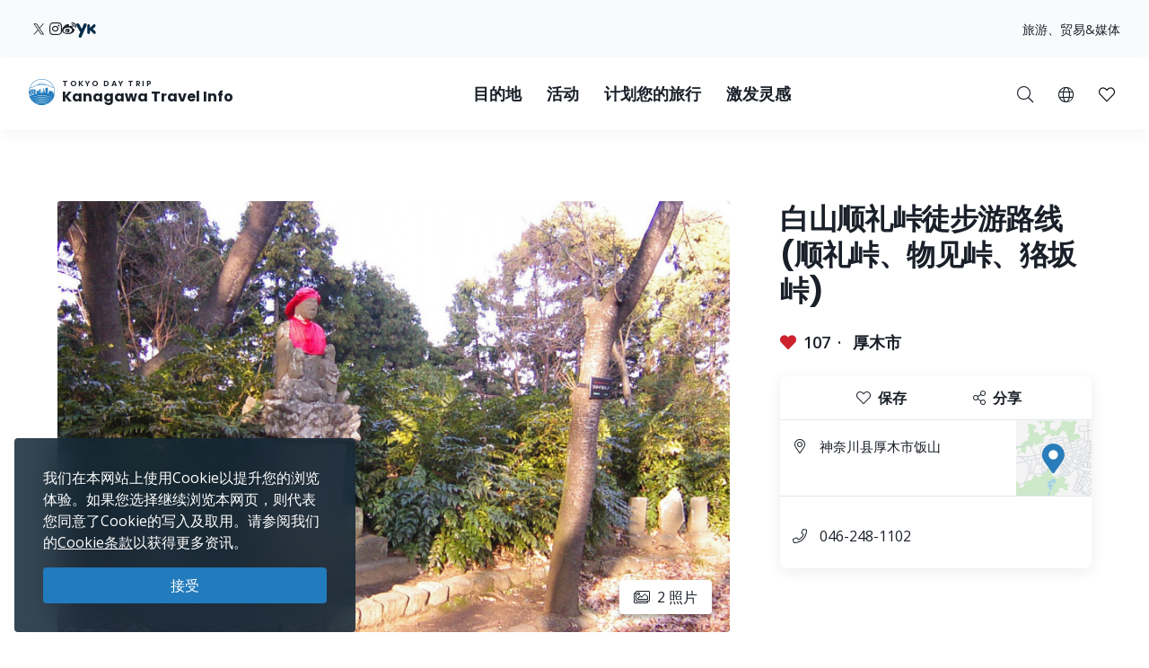

--- FILE ---
content_type: text/html; charset=UTF-8
request_url: https://trip.pref.kanagawa.jp/sc/destination/mount-hakusan-junrei-peak-hiking-course-junrei-peakmonomi-peakmujinazaka-peak/245
body_size: 178739
content:
<!doctype html>
<html class="no-js" xmlns:og="http://ogp.me/ns#" lang="zh-CN">
<head>
    <meta charset="utf-8">
    <meta http-equiv="x-ua-compatible" content="ie=edge">
    <title>白山顺礼峠徒步游路线(顺礼峠、物见峠、狢坂峠) - 目的地 - Tokyo Day Trip</title>
    <meta name="description" content="联结了因自古以来的信仰而被开辟出来的巡礼顶、瞭望顶和作为坂东第33札所中巡礼第6札所的饭山观音的山脊步行路线。是一条春天长新叶，秋天落红叶时最能享受到其中乐趣的路线。路线内有一条将关东地区围绕一周的长距离自然步道，其成为了关东互通道路“巡礼顶之路”的一部分，是路线内的一个绝景景点。...">
    <meta name="keywords" content="神奈川旅游导览、神奈川旅游攻略、探索神奈川、东京一日游、东京最佳一日游行程、东京游、东京观光">
    <meta name="viewport" content="width=device-width, initial-scale=1">

    <!-- SEO Tags -->
    <meta property="og:title" content="白山顺礼峠徒步游路线(顺礼峠、物见峠、狢坂峠) - 目的地 - Tokyo Day Trip">
    <meta property="og:description" content="联结了因自古以来的信仰而被开辟出来的巡礼顶、瞭望顶和作为坂东第33札所中巡礼第6札所的饭山观音的山脊步行路线。是一条春天长新叶，秋天落红叶时最能享受到其中乐趣的路线。路线内有一条将关东地区围绕一周的长距离自然步道，其成为了关东互通道路“巡礼顶之路”的一部分，是路线内的一个绝景景点。...">
    <meta property="og:url" content="https://trip.pref.kanagawa.jp/sc/destination/mount-hakusan-junrei-peak-hiking-course-junrei-peakmonomi-peakmujinazaka-peak/245">
    <meta property="og:image" content="https://trip.pref.kanagawa.jp/img/spots/photos/og-image/e943ccd5176e2cf933ad1f2458db20ee-1200x630.jpg">
    <meta property="og:type" content="website">
    <meta property="og:site_name" content="Tokyo Day Trip: Kanagawa Travel Info" >

    <script type="application/ld+json">{"@context":"https://schema.org","@type":"WebSite","name":"Tokyo Day Trip: Kanagawa Travel Info","alternateName":"TDT","url":"https://trip.pref.kanagawa.jp"}</script>

    
    <meta name="apple-mobile-web-app-title" content="Tokyo Day Trip">
    <meta name="_token" content="pIHIfg9sDudC7STGEU5I1zzLQbg1j8QGLI5bOKwa">

    <meta name="baidu-site-verification" content="code-szAmNmhRJH" />

    <link rel="apple-touch-icon" href="https://trip.pref.kanagawa.jp/apple-touch-icon.png">

    
                    <meta name="google-site-verification" content="zDcKrGnsFqt3-Bc2ih61dS1Rv2y7Exyb5xPyO28QIUw">
        
              <!-- Google Tag Manager -->
    <script>(function(w,d,s,l,i){w[l]=w[l]||[];w[l].push({'gtm.start':
    new Date().getTime(),event:'gtm.js'});var f=d.getElementsByTagName(s)[0],
    j=d.createElement(s),dl=l!='dataLayer'?'&l='+l:'';j.async=true;j.src=
    'https://www.googletagmanager.com/gtm.js?id='+i+dl;f.parentNode.insertBefore(j,f);
    })(window,document,'script','dataLayer','GTM-M3XNBJP');</script>
    <!-- End Google Tag Manager -->
    
    <!-- Fonts -->
    <link rel="preconnect" href="https://fonts.gstatic.com">
    <link href="https://fonts.googleapis.com/css2?family=Open+Sans:ital,wght@0,400;0,500;0,600;0,700;1,400&display=swap" rel="stylesheet">
          <link href="https://fonts.googleapis.com/css2?family=Poppins:ital,wght@0,400;0,500;0,600;0,700;1,400&display=block" rel="stylesheet">
    
    <link rel="stylesheet" href="https://trip.pref.kanagawa.jp/css/build/portal.css?1762332861">

    <!-- Lazyload Icons -->
    <link rel="preload" href="https://trip.pref.kanagawa.jp/css/bootstrap4.6/icons/fontawesome.min.css?1759212864" as="style">
    <link rel="stylesheet" href="https://trip.pref.kanagawa.jp/css/bootstrap4.6/icons/fontawesome.min.css?1759212864" media="print" onload="this.media='all'; this.onload = null">
    <noscript><link rel="stylesheet" href="https://trip.pref.kanagawa.jp/css/bootstrap4.6/icons/fontawesome.min.css?1759212864"></noscript>

    <!-- Light Icons -->
    <link rel="preload" href="https://trip.pref.kanagawa.jp/css/bootstrap4.6/icons/light.min.css?1759212864" as="style" onload="this.onload=null;this.rel='stylesheet'">
    <link rel="stylesheet" href="https://trip.pref.kanagawa.jp/css/bootstrap4.6/icons/light.min.css?1759212864" media="print" onload="this.media='all'; this.onload = null">
    <noscript><link rel="stylesheet" href="https://trip.pref.kanagawa.jp/css/bootstrap4.6/icons/light.min.css?1759212864"></noscript>

    <!-- Regular Icons -->
    <link rel="preload" href="https://trip.pref.kanagawa.jp/css/bootstrap4.6/icons/regular.min.css?1759212864" as="style">
    <link rel="stylesheet" href="https://trip.pref.kanagawa.jp/css/bootstrap4.6/icons/regular.min.css?1759212864" media="print" onload="this.media='all'; this.onload = null">
    <noscript><link rel="stylesheet" href="https://trip.pref.kanagawa.jp/css/bootstrap4.6/icons/regular.min.css?1759212864"></noscript>

    <!-- Solid Icons -->
    <link rel="preload" href="https://trip.pref.kanagawa.jp/css/bootstrap4.6/icons/solid.min.css?1759212864" as="style">
    <link rel="stylesheet" href="https://trip.pref.kanagawa.jp/css/bootstrap4.6/icons/solid.min.css?1759212864" media="print" onload="this.media='all'; this.onload = null">
    <noscript><link rel="stylesheet" href="https://trip.pref.kanagawa.jp/css/bootstrap4.6/icons/solid.min.css?1759212864"></noscript>

    <!-- Brand Icons -->
    <link rel="preload" href="https://trip.pref.kanagawa.jp/css/bootstrap4.6/icons/brands.min.css?1759212864" as="style">
    <link rel="stylesheet" href="https://trip.pref.kanagawa.jp/css/bootstrap4.6/icons/brands.min.css?1759212864" media="print" onload="this.media='all'; this.onload = null">
    <noscript><link rel="stylesheet" href="https://trip.pref.kanagawa.jp/css/bootstrap4.6/icons/brands.min.css?1759212864"></noscript>

    <link rel="stylesheet" href="https://trip.pref.kanagawa.jp/css/chosen.min.css">
    <script src="https://trip.pref.kanagawa.jp/js/vendor/modernizr-2.8.3.min.js"></script>

    <!-- TODO: use a single CDN, avoid 3rd party CDN -->
    <script src="//maps.googleapis.com/maps/api/js?v=3&language=zh-CN&libraries=visualization&key=AIzaSyCwk5KmnQ5hnioxOzvqvphf3lWnJ7BKuMQ"></script>
    <script src="https://cdnjs.cloudflare.com/ajax/libs/bluebird/3.3.4/bluebird.min.js"></script><!-- IE11 promises compatibility pack -->
      <link rel="stylesheet" href="https://trip.pref.kanagawa.jp/vendor/magnific-popup/magnific-popup.css">

    <link href="https://trip.pref.kanagawa.jp/destination/mount-hakusan-junrei-peak-hiking-course-junrei-peakmonomi-peakmujinazaka-peak/245" rel="alternate" type="text/html" title="Mount Hakusan Junrei Peak Hiking Course (Junrei Peak・Monomi Peak・Mujinazaka Peak)" hreflang="en">
                    <link href="https://trip.pref.kanagawa.jp/ja/destination/mount-hakusan-junrei-peak-hiking-course-junrei-peakmonomi-peakmujinazaka-peak/245" rel="alternate" type="text/html" title="白山順礼峠ハイキングコース（順礼峠・物見峠・むじな坂峠）" hreflang="ja">
                    <link href="https://trip.pref.kanagawa.jp/sc/destination/mount-hakusan-junrei-peak-hiking-course-junrei-peakmonomi-peakmujinazaka-peak/245" rel="alternate" type="text/html" title="白山顺礼峠徒步游路线(顺礼峠、物见峠、狢坂峠)" hreflang="zh-Hans">
                    <link href="https://trip.pref.kanagawa.jp/tc/destination/mount-hakusan-junrei-peak-hiking-course-junrei-peakmonomi-peakmujinazaka-peak/245" rel="alternate" type="text/html" title="白山順禮峠健行路線（順禮峠、物見峠、貉坂峠）" hreflang="zh-Hant">
                    <link href="https://trip.pref.kanagawa.jp/ko/destination/mount-hakusan-junrei-peak-hiking-course-junrei-peakmonomi-peakmujinazaka-peak/245" rel="alternate" type="text/html" title="조가시마 사이클링(미우라 대여 자전거)" hreflang="ko">
                    <link href="https://trip.pref.kanagawa.jp/vn/destination/mount-hakusan-junrei-peak-hiking-course-junrei-peakmonomi-peakmujinazaka-peak/245" rel="alternate" type="text/html" title="Tuyến đường leo núi Junrei, núi Haku (Đỉnh Junrei・Đỉnh Monomi・Đỉnh Mujinazaka)" hreflang="vi">
                    <link href="https://trip.pref.kanagawa.jp/th/destination/mount-hakusan-junrei-peak-hiking-course-junrei-peakmonomi-peakmujinazaka-peak/245" rel="alternate" type="text/html" title="เส้นทางเดินป่าภูเขาฮะคุซาน ยอดเขาจุนเร (ยอดเขาจุนเร-ยอดเขาโมะโนะมิ-ยอดเขามุจินะซะกะ)" hreflang="th">
                <link href="https://trip.pref.kanagawa.jp/sc/destination/mount-hakusan-junrei-peak-hiking-course-junrei-peakmonomi-peakmujinazaka-peak/245" rel="canonical">
    
    
</head>
<body >
    <!--[if lt IE 8]>
        <p class="browserupgrade">You are using an <strong>outdated</strong> browser. Please <a href="http://browsehappy.com/">upgrade your browser</a> to improve your experience.</p>
    <![endif]-->
    <!-- Google Tag Manager (noscript) -->
    <noscript><iframe src="https://www.googletagmanager.com/ns.html?id=GTM-M3XNBJP"
    height="0" width="0" style="display:none;visibility:hidden"></iframe></noscript>
    <!-- End Google Tag Manager (noscript) -->
            <a id='skip-nav' class='screenreader-text' href='#main-content'>
  跳到主要内容</a>

<div class="toolbar">
  <div class="toolbar__content">
                  <a class="toolbar__link toolbar__link--sns" href="https://twitter.com/visit_kanagawa" aria-label="twitter" target="_blank" rel="nofollow noopener">
          <span class="visually-hidden">Opens in a new window</span>
          <svg width="23" height="30" viewBox="0 0 23 30" fill="none" xmlns="http://www.w3.org/2000/svg">
<path d="M13.3055 10.2506L21.6284 0.575928H19.6562L12.4294 8.97632L6.65734 0.575928H0L8.72843 13.2788L0 23.4242H1.97238L9.60406 14.5531L15.6997 23.4242H22.3571L13.305 10.2506H13.3055ZM10.6041 13.3907L9.71968 12.1258L2.68305 2.0607H5.71251L11.3912 10.1836L12.2755 11.4485L19.6571 22.0069H16.6276L10.6041 13.3912V13.3907Z" fill="#F6F9FB"/>
</svg>
</a>
              <a class="toolbar__link toolbar__link--sns" href="https://www.instagram.com/tokyo.daytrip_kanagawa/" aria-label="instagram" target="_blank" rel="nofollow noopener">
          <span class="visually-hidden">Opens in a new window</span>
          <i class="fab fa-instagram"></i></a>
              <a class="toolbar__link toolbar__link--sns" href="https://weibo.com/kanagawapref" aria-label="weibo" target="_blank" rel="nofollow noopener">
          <span class="visually-hidden">Opens in a new window</span>
          <i class="fab fa-weibo"></i></a>
              <a class="toolbar__link toolbar__link--sns" href="https://www.youku.com/profile/index/?uid=UMTI5MzE1MTIyMDA=" aria-label="youku" target="_blank" rel="nofollow noopener">
          <span class="visually-hidden">Opens in a new window</span>
          <img src="https://trip.pref.kanagawa.jp/img/youku-icon.svg" alt="Youku" title="Youku"/></a>
              <div class="spacer"></div>
    <a class="toolbar__link" href="https://trip.pref.kanagawa.jp/sc/travel-trade">旅游、贸易&媒体</a>
  </div>
</div>

<header class="sticky-top">
  <nav class="navbar navbar-expand-lg" aria-label="globalnavigation">

      <a class="navbar-brand order-1" href="https://trip.pref.kanagawa.jp/sc">
        <svg width="240" height="33" viewBox="0 0 240 33" fill="none" class="nav__logo-svg" xmlns="http://www.w3.org/2000/svg">
    <text x=37 y=8 font-size="9px" font-weight="600" letter-spacing="1.7px" style="text-transform: uppercase;">Tokyo Day Trip</text>
    <text x=37 y=25 font-size="16px" font-weight="700">Kanagawa Travel Info</text>

    <path class="logo-highlight" d="M15.818 11.326C15.728 11.315 15.524 11.289 15.524 11.315 15.524 11.347 15.652 11.506 15.732 11.49 15.812 11.474 15.924 11.426 15.924 11.395 15.924 11.369 15.881 11.341 15.86 11.331 15.856 11.331 15.841 11.329 15.818 11.326Z
M28.178 9.392C26.093 3.902 20.783 0 14.561 0 8.012 0 2.473 4.323.642 10.272.583 10.465.527 10.659.476 10.855.165 12.039 0 13.281 0 14.561 0 15.95.194 17.293.558 18.566.724 19.15.927 19.719 1.162 20.271 4.223 20.153 6.452 19.582 8.518 19.052 10.488 18.547 12.31 18.08 14.561 18.08 16.88 18.08 18.667 18.547 20.598 19.052 22.629 19.584 24.82 20.157 27.96 20.272 28.21 19.686 28.423 19.08 28.596 18.457 28.939 17.217 29.123 15.911 29.123 14.561 29.123 12.947 28.86 11.395 28.375 9.944 28.313 9.758 28.248 9.574 28.178 9.392ZM2.791 18.566H1.063C.687 17.296.485 15.952.485 14.561.485 13.2.679 11.883 1.039 10.638L1.115 10.609C1.778 10.349 2.738 9.965 3.927 9.462 5.483 8.805 7.431 7.946 9.619 6.903L9.62 6.909 11.003 6.717C11.109 6.702 11.218 6.711 11.314 6.74L11.929 6.928C12.075 6.972 12.233 6.982 12.384 6.958L13.263 6.819C13.36 6.804 13.461 6.808 13.553 6.831L14.419 7.044C14.577 7.083 14.748 7.083 14.906 7.044L15.772 6.831C15.864 6.808 15.965 6.804 16.062 6.819L16.941 6.958C17.092 6.982 17.25 6.972 17.396 6.928L18.011 6.74C18.108 6.71 18.218 6.702 18.325 6.717L19.707 6.917C22.421 8.094 24.757 8.892 26.416 9.395 26.955 9.559 27.424 9.691 27.81 9.796 28.345 11.284 28.637 12.889 28.637 14.561 28.637 15.244 28.589 15.916 28.495 16.573 28.159 16.567 27.621 16.433 27.241 16.313V16.24H27.194L27.161 15.927H27.189V15.856L27.152 15.843 27.137 15.7 27.684 15.386H27.828V15.295L27.932 15.191V15.165L27.841 15.191V15.047C27.736 15.209 27.163 15.113 26.863 15.047 26.68 14.943 26.548 14.792 26.432 14.578V14.513L26.928 14.16 27.045 14.147 27.058 14.095H27.045V14.069L27.15 13.978V13.965H27.084V13.847C27.006 13.934 26.747 13.92 26.527 13.883 26.462 13.872 26.458 13.756 26.458 13.756 26.458 13.756 26.38 13.847 26.255 13.821 25.921 13.715 25.716 13.587 25.637 13.508L25.618 13.504 25.555 13.491C25.504 13.48 25.454 13.469 25.405 13.46 25.324 13.443 25.324 13.326 25.324 13.326 25.324 13.326 25.269 13.431 25.195 13.415 24.214 13.207 23.624 13.072 23.067 12.882L22.78 13.9 22.736 13.949C22.435 14.283 22.253 14.484 22.05 14.421L22.024 14.526 21.984 14.539V14.565L22.102 14.63 22.076 14.656 22.102 14.708 22.232 14.669 22.715 14.786 22.702 14.93C22.495 14.968 22.391 14.98 22.284 14.93L22.31 14.982V15.06C22.193 15.126 22.102 15.243 22.115 15.426L21.932 15.53V15.556H21.997C21.976 15.574 21.955 15.592 21.935 15.609L21.934 15.61C21.768 15.752 21.657 15.847 21.515 15.752L21.502 15.83 21.45 15.882V15.908L21.554 15.973V16.039L21.593 16.065 21.577 16.073C21.367 16.181 21.131 16.303 20.933 16.362L20.941 16.289 20.954 16.182 21.054 15.332 21.066 15.225 21.167 14.374 21.179 14.268 21.279 13.417 21.292 13.311 21.392 12.46 21.405 12.354 21.505 11.503H21.531V11.29H21.251L21.307 10.759 21.348 10.452C21.35 10.437 21.348 10.422 21.343 10.408 21.338 10.393 21.33 10.38 21.32 10.369 21.309 10.358 21.296 10.349 21.281 10.342 21.267 10.336 21.251 10.333 21.235 10.333H20.912V10.174C20.912 10.16 20.906 10.146 20.895 10.136 20.884 10.126 20.87 10.121 20.855 10.121H20.348L20.447 9.652C20.449 9.644 20.449 9.636 20.447 9.629 20.444 9.621 20.441 9.614 20.435 9.608 20.43 9.602 20.423 9.597 20.415 9.594 20.408 9.59 20.399 9.589 20.391 9.589H20.009L19.981 7.887H19.925L19.896 9.589H19.517C19.508 9.589 19.5 9.59 19.492 9.594 19.485 9.597 19.478 9.602 19.472 9.608 19.467 9.614 19.463 9.621 19.461 9.629 19.459 9.636 19.459 9.644 19.46 9.652L19.559 10.121H19.052C19.037 10.121 19.023 10.126 19.013 10.136 19.002 10.146 18.996 10.16 18.996 10.174V10.333H18.673C18.657 10.333 18.641 10.336 18.627 10.342 18.612 10.349 18.599 10.358 18.588 10.369 18.578 10.38 18.57 10.393 18.565 10.408 18.56 10.422 18.559 10.437 18.561 10.452L18.601 10.759 18.657 11.29H18.376V11.503H18.402L18.503 12.354 18.515 12.46 18.615 13.311 18.628 13.417 18.728 14.268 18.74 14.374 18.841 15.225 18.853 15.332 18.918 15.886H18.716C18.767 15.81 18.823 15.624 18.705 15.374 18.577 15.106 18.055 14.943 17.809 14.895 17.767 14.698 17.694 14.198 17.746 13.776 17.809 13.249 17.794 12.673 16.962 12.401L16.515 12.258C16.579 12.204 16.7 11.964 16.675 11.426 16.808 11.171 16.854 10.615 15.971 10.436 15.99 10.496 16.012 10.594 16.019 10.691 15.431 10.615 15.316 10.99 15.332 11.187 15.428 10.828 15.764 10.889 15.951 10.976 15.885 11.079 15.907 11.166 15.927 11.241 15.932 11.261 15.936 11.28 15.94 11.299 15.956 11.395 16.035 12.162 15.78 12.13 15.908 12.22 16.109 12.433 15.892 12.561 16.003 12.551 16.259 12.523 16.387 12.497 16.547 12.465 16.595 13.92 16.387 14.032 16.221 14.121 16.051 14.122 15.987 14.112 15.952 14.106 15.911 14.087 15.878 14.071 15.867 14.066 15.856 14.061 15.847 14.057 15.583 13.948 15.139 13.764 15.16 12.989 15.162 12.963 15.163 12.938 15.163 12.912 15.129 13.002 15.1 13.086 15.082 13.153L15.072 13.188C14.981 13.528 14.949 13.648 14.65 13.648 14.228 13.648 14.238 13.481 14.257 13.178L14.257 13.178C14.26 13.137 14.263 13.093 14.265 13.046 14.163 13.496 14.078 14.137 14.267 14.367 14.388 14.515 14.401 14.51 14.482 14.481 14.502 14.475 14.534 14.454 14.579 14.425 14.795 14.287 15.294 13.969 15.961 14.12 15.838 14.164 15.636 14.306 15.636 14.591 15.716 14.751 15.77 15.08 15.348 15.119 15.25 15.223 15.151 15.417 15.244 15.604 14.513 15.672 13.238 15.653 13.574 15.055 13.478 15.125 13.352 15.233 13.254 15.353V10.921C12.471 10.921 11.277 11.894 11.277 13.557V15.664L10.801 15.396V13.249H10.88V13.083H8.762V13.249H8.841V16.653H7.466V12.114H7.533C7.545 12.114 7.555 12.103 7.555 12.091V11.953C7.555 11.94 7.545 11.93 7.533 11.93V11.745H7.555C7.567 11.745 7.577 11.735 7.577 11.722 7.577 11.71 7.567 11.699 7.555 11.699H7.377V11.308H7.488L7.01 11.08C7.016 11.065 7.02 11.049 7.02 11.032 7.02 10.976 6.982 10.929 6.931 10.919V10.571H6.886V10.919C6.835 10.929 6.797 10.976 6.797 11.032 6.797 11.049 6.801 11.065 6.807 11.08L6.329 11.308H6.44V11.699H6.262C6.249 11.699 6.239 11.71 6.239 11.722 6.239 11.735 6.249 11.745 6.262 11.745H6.284V11.93C6.272 11.93 6.262 11.94 6.262 11.953V12.091C6.262 12.103 6.272 12.114 6.284 12.114H6.351L6.35 12.346C5.74 11.764 4.914 11.406 4.004 11.406 2.128 11.406.607 12.927.607 14.804.607 16.314 1.591 17.593 2.953 18.036L2.791 18.566ZM27.594 9.233C27.287 9.147 26.94 9.047 26.557 8.93 24.906 8.43 22.578 7.635 19.87 6.458 18.673 5.938 17.402 5.344 16.082 4.667 15.952 4.6 15.807 4.599 15.687 4.634 15.541 4.676 15.188 4.754 14.561 4.754 13.934 4.754 13.582 4.676 13.436 4.634 13.316 4.599 13.171 4.6 13.04 4.667 9.389 6.544 6.107 8.014 3.738 9.015 2.716 9.447 1.864 9.791 1.226 10.043 3.108 4.486 8.368.485 14.561.485 20.449.485 25.493 4.101 27.594 9.233ZM28.44 16.925C28.364 17.371 28.268 17.809 28.152 18.24L28.063 17.095 28.44 16.925ZM19.006 15.886H19.125V15.332H18.941L19.006 15.886ZM19.208 15.886H19.413L19.391 15.332H19.208V15.886ZM19.497 15.886H19.636L19.663 15.332H19.476L19.497 15.886ZM19.829 15.886V16.182H20.204L20.162 15.332H19.748L19.721 15.886H19.829ZM19.672 16.868H19.709L19.728 16.756H19.806C19.798 16.669 19.805 16.61 19.845 16.534L19.937 16.626 20.227 16.67 20.208 16.289H19.701L19.672 16.868ZM2.918 18.566H5.35L5.141 18.007C4.785 18.133 4.403 18.202 4.004 18.202 3.68 18.202 3.366 18.156 3.069 18.071L2.918 18.566ZM5.48 18.566H5.852V17.656C5.665 17.777 5.465 17.881 5.254 17.964L5.48 18.566ZM6.332 17.109H5.852V17.51C5.653 17.646 5.439 17.761 5.212 17.851L5.041 17.396C5.575 17.182 6.028 16.808 6.34 16.333L6.338 17.104 6.332 17.109ZM6.35 12.516C5.755 11.906 4.924 11.528 4.004 11.528 2.195 11.528.728 12.995.728 14.804.728 16.259 1.676 17.492 2.989 17.92L3.131 17.455C2.017 17.089 1.213 16.04 1.213 14.804 1.213 13.263 2.463 12.013 4.004 12.013 4.987 12.013 5.85 12.521 6.348 13.288L6.35 12.516ZM6.347 13.523C5.894 12.696 5.015 12.134 4.004 12.134 2.53 12.134 1.335 13.33 1.335 14.804 1.335 15.986 2.102 16.988 3.166 17.339L3.308 16.875C2.443 16.584 1.82 15.767 1.82 14.804 1.82 13.598 2.798 12.62 4.004 12.62 5.211 12.62 6.189 13.598 6.189 14.804 6.189 15.719 5.626 16.502 4.828 16.828L4.998 17.282C5.57 17.053 6.044 16.631 6.34 16.097L6.347 13.523ZM20.311 16.629 20.388 16.521 20.389 16.481C20.383 16.473 20.38 16.463 20.38 16.453V16.448C20.38 16.441 20.385 16.434 20.391 16.431L20.397 16.289H20.294L20.311 16.629ZM20.787 16.394C20.807 16.392 20.827 16.388 20.848 16.384L20.859 16.289H20.787V16.394ZM20.522 16.289C20.556 16.36 20.619 16.393 20.701 16.398V16.289H20.522ZM20.484 16.352 20.479 16.346 20.479 16.355 20.479 16.354 20.484 16.352ZM6.329 11.745V11.93H6.44V11.745H6.329ZM7.377 11.745H7.488V11.93H7.377V11.745ZM7.154 11.308H7.332V11.699H7.154V11.308ZM6.663 11.699V11.308H6.485V11.699H6.663ZM6.708 11.699V11.308H6.886V11.699H6.708ZM7.109 11.699V11.308H6.931V11.699H7.109ZM6.908 12.489C6.847 12.489 6.797 12.54 6.797 12.604V12.811H7.02V12.604C7.02 12.54 6.97 12.489 6.908 12.489ZM21.194 10.759H20.913L20.885 11.29H21.138L21.194 10.759ZM20.8 10.759H20.349V11.29H20.772L20.8 10.759ZM20.636 12.354H20.701V11.503H20.669L20.636 12.354ZM19.208 12.354H19.274L19.241 11.503H19.208V12.354ZM19.312 13.311 19.278 12.46H19.208V13.311H19.312ZM19.974 11.503H19.936L19.894 12.354H20.016L19.974 11.503ZM20.1 12.354H20.551L20.584 11.503H20.058L20.1 12.354ZM20.148 13.311H20.514L20.547 12.46H20.106L20.148 13.311ZM20.194 14.268H20.476L20.509 13.417H20.153L20.194 14.268ZM20.242 15.225H20.438L20.472 14.374H20.199L20.242 15.225ZM20.288 16.182H20.401L20.434 15.332H20.247L20.288 16.182ZM19.71 14.374H19.438L19.472 15.225H19.668L19.71 14.374ZM19.757 13.417H19.401L19.434 14.268H19.716L19.757 13.417ZM19.8 14.268H20.11L20.067 13.417H19.842L19.8 14.268ZM19.753 15.225H20.157L20.115 14.374H19.795L19.753 15.225ZM20.063 13.311 20.021 12.46H19.889L19.847 13.311H20.063ZM19.396 13.311H19.762L19.804 12.46H19.363L19.396 13.311ZM19.349 14.268 19.316 13.417H19.208V14.268H19.349ZM19.387 15.225 19.353 14.374H19.208V15.225H19.387ZM20.486 16.182H20.701V15.332H20.519L20.486 16.182ZM20.557 14.374 20.523 15.225H20.701V14.374H20.557ZM20.594 13.417 20.561 14.268H20.701V13.417H20.594ZM20.632 12.46 20.598 13.311H20.701V12.46H20.632ZM20.237 10.759H19.673V11.29H20.237V10.759ZM19.809 12.354 19.851 11.503H19.325L19.358 12.354H19.809ZM19.561 11.29V10.759H19.11L19.138 11.29H19.561ZM19.025 11.29 18.997 10.759H18.715L18.772 11.29H19.025ZM19.125 11.503H18.49L18.59 12.354H19.125V11.503ZM19.125 12.46H18.603L18.703 13.311H19.125V12.46ZM19.125 13.417H18.715L18.816 14.268H19.125V13.417ZM19.125 14.374H18.828L18.928 15.225H19.125V14.374ZM20.787 16.182H20.872L20.972 15.332H20.787V16.182ZM20.787 15.225H20.984L21.085 14.374H20.787V15.225ZM20.787 14.268H21.097L21.197 13.417H20.787V14.268ZM20.787 13.311H21.21L21.31 12.46H20.787V13.311ZM20.787 12.354H21.322L21.423 11.503H20.787V12.354ZM25.58 16.913 25.931 16.923 25.923 17.191 25.571 17.18 25.58 16.913ZM25.931 17.602 25.58 17.591 25.571 17.859 25.923 17.869 25.931 17.602ZM26.415 16.991 26.766 17.002 26.758 17.27 26.407 17.259 26.415 16.991ZM26.766 17.68 26.415 17.669 26.407 17.937 26.758 17.948 26.766 17.68ZM24.876 15.634 25.228 15.645 25.219 15.913 24.868 15.902 24.876 15.634ZM24.392 15.541 24.041 15.53 24.032 15.798 24.384 15.809 24.392 15.541ZM24.145 14.199 24.497 14.21 24.489 14.479 24.136 14.468 24.145 14.199ZM26.036 14.497 25.685 14.487 25.677 14.754 26.028 14.765 26.036 14.497ZM24.615 16.913 24.771 16.917 24.763 17.185 24.607 17.18 24.615 16.913ZM27.432 17.178 27.276 17.173 27.268 17.441 27.424 17.446 27.432 17.178ZM26.676 15.895 26.832 15.9 26.823 16.168 26.667 16.163 26.676 15.895ZM27.797 17.204 27.641 17.2 27.633 17.467 27.789 17.472 27.797 17.204ZM24.666 17.669 24.823 17.674 24.814 17.942 24.658 17.937 24.666 17.669ZM24.327 16.865 24.171 16.86 24.163 17.128 24.319 17.133 24.327 16.865ZM24.197 17.617 24.354 17.622 24.345 17.89 24.189 17.885 24.197 17.617ZM23.884 17.57 23.728 17.565 23.719 17.833 23.876 17.837 23.884 17.57ZM5.098 17.893C4.756 18.014 4.388 18.08 4.004 18.08 3.692 18.08 3.391 18.037 3.105 17.955L3.247 17.491C3.488 17.559 3.742 17.595 4.004 17.595 4.328 17.595 4.639 17.54 4.928 17.439L5.098 17.893ZM4.004 17.474C4.313 17.474 4.609 17.421 4.885 17.325L4.714 16.87C4.492 16.947 4.253 16.988 4.004 16.988 3.803 16.988 3.609 16.961 3.424 16.91L3.282 17.375C3.512 17.439 3.754 17.474 4.004 17.474ZM4.672 16.756C4.462 16.828 4.238 16.867 4.004 16.867 3.816 16.867 3.633 16.841 3.46 16.794L3.602 16.33C3.73 16.363 3.865 16.381 4.004 16.381 4.178 16.381 4.345 16.353 4.501 16.302L4.672 16.756ZM4.785 16.714 4.615 16.259C5.183 16.02 5.582 15.459 5.582 14.804 5.582 13.933 4.876 13.226 4.004 13.226 3.133 13.226 2.427 13.933 2.427 14.804 2.427 15.493 2.869 16.08 3.486 16.294L3.344 16.759C2.528 16.483 1.942 15.712 1.942 14.804 1.942 13.665 2.865 12.741 4.004 12.741 5.144 12.741 6.067 13.665 6.067 14.804 6.067 15.667 5.537 16.406 4.785 16.714ZM4.458 16.188C4.316 16.235 4.163 16.26 4.004 16.26 3.877 16.26 3.754 16.244 3.637 16.213L3.779 15.748C3.851 15.766 3.927 15.775 4.004 15.775 4.103 15.775 4.198 15.76 4.288 15.733L4.458 16.188ZM3.521 16.178 3.663 15.713C3.295 15.575 3.034 15.22 3.034 14.804 3.034 14.268 3.468 13.833 4.004 13.833 4.54 13.833 4.975 14.268 4.975 14.804 4.975 15.199 4.74 15.538 4.401 15.69L4.572 16.145C5.094 15.924 5.46 15.407 5.46 14.804 5.46 14 4.809 13.348 4.004 13.348 3.2 13.348 2.548 14 2.548 14.804 2.548 15.439 2.954 15.979 3.521 16.178ZM3.155 14.804C3.155 15.165 3.381 15.474 3.699 15.597L3.841 15.13C3.722 15.07 3.64 14.946 3.64 14.804 3.64 14.603 3.803 14.44 4.004 14.44 4.205 14.44 4.368 14.603 4.368 14.804 4.368 14.938 4.296 15.056 4.187 15.119L4.359 15.576C4.651 15.442 4.854 15.147 4.854 14.804 4.854 14.335 4.473 13.955 4.004 13.955 3.535 13.955 3.155 14.335 3.155 14.804ZM3.815 15.632 3.957 15.165C3.973 15.167 3.988 15.168 4.004 15.168 4.028 15.168 4.051 15.166 4.074 15.161L4.245 15.619C4.169 15.641 4.088 15.653 4.004 15.653 3.939 15.653 3.876 15.646 3.815 15.632ZM13.262 5.099C13.263 5.099 13.266 5.097 13.273 5.097 13.281 5.096 13.29 5.097 13.3 5.1 13.495 5.157 13.894 5.239 14.561 5.239 15.228 5.239 15.627 5.157 15.822 5.1 15.832 5.097 15.842 5.096 15.849 5.097 15.857 5.097 15.86 5.099 15.861 5.099 16.648 5.503 17.419 5.878 18.168 6.225 18.066 6.23 17.965 6.246 17.869 6.276L17.254 6.463C17.181 6.486 17.097 6.492 17.017 6.479L16.138 6.34C15.978 6.314 15.812 6.321 15.656 6.36L14.79 6.573C14.708 6.593 14.617 6.593 14.535 6.573L13.669 6.36C13.513 6.321 13.347 6.314 13.188 6.34L12.308 6.479C12.228 6.492 12.144 6.486 12.071 6.463L11.455 6.276C11.314 6.233 11.163 6.217 11.014 6.228 11.744 5.87 12.495 5.493 13.262 5.099Z
M27.919 20.367C24.801 20.267 22.62 19.792 20.598 19.351 18.667 18.931 16.88 18.541 14.561 18.541 12.31 18.541 10.488 18.93 8.519 19.351 6.461 19.79 4.242 20.264 1.203 20.366 1.492 21.03 1.829 21.669 2.21 22.278 4.805 22.088 6.727 21.585 8.524 21.115 10.456 20.61 12.242 20.143 14.561 20.143 16.813 20.143 18.634 20.61 20.604 21.115 22.427 21.582 24.378 22.082 26.914 22.274 27.294 21.667 27.631 21.03 27.919 20.367Z
M26.85 22.376C24.345 22.213 22.412 21.8 20.604 21.414 18.634 20.993 16.813 20.604 14.561 20.604 12.242 20.604 10.456 20.993 8.524 21.414 6.742 21.803 4.836 22.218 2.275 22.379 2.682 23.019 3.139 23.624 3.639 24.191 5.506 23.95 7.053 23.553 8.518 23.178 10.488 22.673 12.31 22.206 14.561 22.206 16.88 22.206 18.667 22.673 20.598 23.178 22.047 23.557 23.579 23.958 25.478 24.198 25.981 23.629 26.44 23.02 26.85 22.376Z
M25.373 24.316C23.522 24.114 22.021 23.787 20.598 23.477 18.667 23.056 16.88 22.667 14.561 22.667 12.31 22.667 10.488 23.056 8.518 23.477 7.081 23.784 5.565 24.108 3.744 24.31 4.283 24.907 4.87 25.459 5.5 25.961 6.596 25.745 7.578 25.489 8.524 25.241 10.456 24.736 12.242 24.269 14.561 24.269 16.813 24.269 18.634 24.736 20.604 25.241 21.557 25.485 22.545 25.738 23.634 25.952 24.257 25.454 24.839 24.907 25.373 24.316Z
M23.443 26.101C22.43 25.93 21.502 25.731 20.604 25.54 18.634 25.119 16.813 24.73 14.561 24.73 12.242 24.73 10.456 25.119 8.524 25.54 7.632 25.735 6.709 25.936 5.689 26.108 6.36 26.625 7.077 27.084 7.833 27.478 8.064 27.42 8.292 27.361 8.518 27.303 10.488 26.799 12.31 26.332 14.561 26.332 16.88 26.332 18.667 26.799 20.598 27.304 20.824 27.363 21.052 27.423 21.283 27.482 22.045 27.085 22.768 26.622 23.443 26.101Z
M20.908 27.67C20.804 27.648 20.701 27.625 20.598 27.603 18.667 27.182 16.88 26.793 14.561 26.793 12.31 26.793 10.488 27.182 8.518 27.603 8.416 27.624 8.313 27.646 8.21 27.668 10.13 28.6 12.284 29.123 14.561 29.123 16.836 29.123 18.99 28.601 20.908 27.67Z"/>
</svg>
        <span class="sr-only">东京一日游—神奈川旅游资讯</span>
      </a>

      <!-- toggler -->
      <button class="navbar-toggler order-3 collapsed" type="button" data-toggle="collapse" data-target="#navbarSupportedContent" aria-controls="navbarSupportedContent" aria-expanded="false" aria-label="Toggle navigation">
        <span class="navbar-toggler-icon">
          <span class="navbar-toggler-icon__inner"></span>
        </span>
      </button>

      <!-- Collapse -->
      <div class="collapse navbar-collapse order-4 order-lg-2" id="navbarSupportedContent">
        <div class="navbar-collapse__inner">
          <ul class="navbar-nav">
            <li class="nav-item dropdown">
              <a class="nav-link dropdown-toggle collapsed" href="#desNav" data-toggle="collapse" role="button" aria-haspopup="true" aria-expanded="false">目的地<span aria-hidden="true" class="nav-link__toggle"></span></a>
              <div class="dropdown-menu inner__collapse collapse area-navs" aria-labelledby="navbarDropdown" id="desNav">
                <div class="d-none d-lg-flex row">
    <div class="col-12 col-md-4 col-xl-3">
        <ul class="nav nav-tabs area-navs-tabs">
            <li class="nav-item area-navs-item top-area-nav">
                <i class="fas fa-star"></i>
                <a class="area-navs-link active" href="#top-areas">人气地区</a>
            </li>
            <li class="nav-item area-navs-item">
                <a class="area-navs-link " href="#hakone">箱根</a>
            </li>
            <li class="nav-item area-navs-item">
                <a class="area-navs-link " href="#ashigara">足柄</a>
            </li>
            <li class="nav-item area-navs-item">
                <a class="area-navs-link " href="#sagami">相模湖・相模川流域</a>
            </li>
            <li class="nav-item area-navs-item">
                <a class="area-navs-link " href="#miura">三浦半岛</a>
            </li>
            <li class="nav-item area-navs-item">
                <a class="area-navs-link " href="#tanzawa-oyama">丹泽大山</a>
            </li>
            <li class="nav-item area-navs-item">
                <a class="area-navs-link " href="#yokohama-kawasaki">横滨・川崎</a>
            </li>
            <li class="nav-item area-navs-item">
                <a class="area-navs-link " href="#shonan">湘南</a>
            </li>
        </ul>
    </div>
    <div class="col-12 col-md-8 col-xl-9">
        <div class="tab-content nav-tab-content area-tab-content">
            <div class="tab-pane active" id="top-areas">
                <div class="dropdown-menu__inner dm-items">
                    <div class="row">
                        <div class="col-4 dm-items--col">
                            <a class="card-overlay dropdown-img" href="https://trip.pref.kanagawa.jp/sc/area/yokohama-kawasaki/yokohama">
    <div class="card-overlay__content nav-card--3">
        <picture>
            <source srcset="https://trip.pref.kanagawa.jp/img/nav/yokohama-nav.webp" type="image/webp">
            <img src="https://trip.pref.kanagawa.jp/img/nav/yokohama-nav.png" class="card-overlay__img" alt="" loading="lazy">
        </picture>
        <span class="card-overlay__overlay">
            <span class="card-overlay__title">横滨</span>
        </span>
    </div>
</a>                        </div>
                        <div class="col-4 dm-items--col">
                            <a class="card-overlay dropdown-img" href="https://trip.pref.kanagawa.jp/sc/area/shonan/kamakura">
    <div class="card-overlay__content nav-card--3">
        <picture>
            <source srcset="https://trip.pref.kanagawa.jp/img/nav/kamakura-nav.webp" type="image/webp">
            <img src="https://trip.pref.kanagawa.jp/img/nav/kamakura-nav.png" class="card-overlay__img" alt="" loading="lazy">
        </picture>
        <span class="card-overlay__overlay">
            <span class="card-overlay__title">镰仓</span>
        </span>
    </div>
</a>                        </div>
                        <div class="col-4 dm-items--col">
                            <a class="card-overlay dropdown-img" href="https://trip.pref.kanagawa.jp/sc/area/hakone/hakone">
    <div class="card-overlay__content nav-card--3">
        <picture>
            <source srcset="https://trip.pref.kanagawa.jp/img/nav/hakone-nav.webp" type="image/webp">
            <img src="https://trip.pref.kanagawa.jp/img/nav/hakone-nav.png" class="card-overlay__img" alt="" loading="lazy">
        </picture>
        <span class="card-overlay__overlay">
            <span class="card-overlay__title">箱根</span>
        </span>
    </div>
</a>                        </div>
                    </div>
                </div>
            </div>
            <div class="tab-pane" id="ashigara">
                                    <div class="dropdown-menu__inner dm-items">
                        <div class="row">
                                                            <div class="col-4 dm-items--col">
                                    <a class="card-overlay dropdown-img" href="https://trip.pref.kanagawa.jp/sc/area/ashigara/kaisei">
    <div class="card-overlay__content nav-card--6">
        <picture>
            <source srcset="https://trip.pref.kanagawa.jp/img/nav/kaisei-nav.webp" type="image/webp">
            <img src="https://trip.pref.kanagawa.jp/img/nav/kaisei-nav.webp" class="card-overlay__img" alt="" loading="lazy">
        </picture>
        <span class="card-overlay__overlay">
            <span class="card-overlay__title">开成町</span>
        </span>
    </div>
</a>                                </div>
                                                            <div class="col-4 dm-items--col">
                                    <a class="card-overlay dropdown-img" href="https://trip.pref.kanagawa.jp/sc/area/ashigara/yamakita">
    <div class="card-overlay__content nav-card--6">
        <picture>
            <source srcset="https://trip.pref.kanagawa.jp/img/nav/yamakita-nav.webp" type="image/webp">
            <img src="https://trip.pref.kanagawa.jp/img/nav/yamakita-nav.webp" class="card-overlay__img" alt="" loading="lazy">
        </picture>
        <span class="card-overlay__overlay">
            <span class="card-overlay__title">山北町</span>
        </span>
    </div>
</a>                                </div>
                                                            <div class="col-4 dm-items--col">
                                    <a class="card-overlay dropdown-img" href="https://trip.pref.kanagawa.jp/sc/area/ashigara/matsuda">
    <div class="card-overlay__content nav-card--6">
        <picture>
            <source srcset="https://trip.pref.kanagawa.jp/img/nav/matsuda-nav.webp" type="image/webp">
            <img src="https://trip.pref.kanagawa.jp/img/nav/matsuda-nav.webp" class="card-overlay__img" alt="" loading="lazy">
        </picture>
        <span class="card-overlay__overlay">
            <span class="card-overlay__title">松田町</span>
        </span>
    </div>
</a>                                </div>
                                                            <div class="col-4 dm-items--col">
                                    <a class="card-overlay dropdown-img" href="https://trip.pref.kanagawa.jp/sc/area/ashigara/minamiashigara">
    <div class="card-overlay__content nav-card--6">
        <picture>
            <source srcset="https://trip.pref.kanagawa.jp/img/nav/minamiashigara-nav.webp" type="image/webp">
            <img src="https://trip.pref.kanagawa.jp/img/nav/minamiashigara-nav.webp" class="card-overlay__img" alt="" loading="lazy">
        </picture>
        <span class="card-overlay__overlay">
            <span class="card-overlay__title">南足柄市</span>
        </span>
    </div>
</a>                                </div>
                                                            <div class="col-4 dm-items--col">
                                    <a class="card-overlay dropdown-img" href="https://trip.pref.kanagawa.jp/sc/area/ashigara/nakai">
    <div class="card-overlay__content nav-card--6">
        <picture>
            <source srcset="https://trip.pref.kanagawa.jp/img/nav/nakai-nav.webp" type="image/webp">
            <img src="https://trip.pref.kanagawa.jp/img/nav/nakai-nav.webp" class="card-overlay__img" alt="" loading="lazy">
        </picture>
        <span class="card-overlay__overlay">
            <span class="card-overlay__title">中井町</span>
        </span>
    </div>
</a>                                </div>
                                                            <div class="col-4 dm-items--col">
                                    <a class="card-overlay dropdown-img" href="https://trip.pref.kanagawa.jp/sc/area/ashigara/oi">
    <div class="card-overlay__content nav-card--6">
        <picture>
            <source srcset="https://trip.pref.kanagawa.jp/img/nav/oi-nav.webp" type="image/webp">
            <img src="https://trip.pref.kanagawa.jp/img/nav/oi-nav.webp" class="card-overlay__img" alt="" loading="lazy">
        </picture>
        <span class="card-overlay__overlay">
            <span class="card-overlay__title">大井町</span>
        </span>
    </div>
</a>                                </div>
                                                    </div>
                    </div>
                            </div>
            <div class="tab-pane" id="hakone">
                                    <div class="dropdown-menu__inner dm-items">
                        <div class="row">
                                                            <div class="col-6 dm-items--col">
                                    <a class="card-overlay dropdown-img" href="https://trip.pref.kanagawa.jp/sc/area/hakone/yugawara">
    <div class="card-overlay__content nav-card--4">
        <picture>
            <source srcset="https://trip.pref.kanagawa.jp/img/nav/yugawara-nav.webp" type="image/webp">
            <img src="https://trip.pref.kanagawa.jp/img/nav/yugawara-nav.webp" class="card-overlay__img" alt="" loading="lazy">
        </picture>
        <span class="card-overlay__overlay">
            <span class="card-overlay__title">汤河原町</span>
        </span>
    </div>
</a>                                </div>
                                                            <div class="col-6 dm-items--col">
                                    <a class="card-overlay dropdown-img" href="https://trip.pref.kanagawa.jp/sc/area/hakone/manazuru">
    <div class="card-overlay__content nav-card--4">
        <picture>
            <source srcset="https://trip.pref.kanagawa.jp/img/nav/manazuru-nav.webp" type="image/webp">
            <img src="https://trip.pref.kanagawa.jp/img/nav/manazuru-nav.webp" class="card-overlay__img" alt="" loading="lazy">
        </picture>
        <span class="card-overlay__overlay">
            <span class="card-overlay__title">真鹤町</span>
        </span>
    </div>
</a>                                </div>
                                                            <div class="col-6 dm-items--col">
                                    <a class="card-overlay dropdown-img" href="https://trip.pref.kanagawa.jp/sc/area/hakone/hakone">
    <div class="card-overlay__content nav-card--4">
        <picture>
            <source srcset="https://trip.pref.kanagawa.jp/img/nav/hakone-nav.webp" type="image/webp">
            <img src="https://trip.pref.kanagawa.jp/img/nav/hakone-nav.webp" class="card-overlay__img" alt="" loading="lazy">
        </picture>
        <span class="card-overlay__overlay">
            <span class="card-overlay__title">箱根町</span>
        </span>
    </div>
</a>                                </div>
                                                            <div class="col-6 dm-items--col">
                                    <a class="card-overlay dropdown-img" href="https://trip.pref.kanagawa.jp/sc/area/hakone/odawara">
    <div class="card-overlay__content nav-card--4">
        <picture>
            <source srcset="https://trip.pref.kanagawa.jp/img/nav/odawara-nav.webp" type="image/webp">
            <img src="https://trip.pref.kanagawa.jp/img/nav/odawara-nav.webp" class="card-overlay__img" alt="" loading="lazy">
        </picture>
        <span class="card-overlay__overlay">
            <span class="card-overlay__title">小田原市</span>
        </span>
    </div>
</a>                                </div>
                                                    </div>
                    </div>
                            </div>
            <div class="tab-pane" id="sagami">
                                    <div class="dropdown-menu__inner dm-items">
                        <div class="row">
                                                            <div class="col-4 dm-items--col">
                                    <a class="card-overlay dropdown-img" href="https://trip.pref.kanagawa.jp/sc/area/sagami/sagamihara">
    <div class="card-overlay__content nav-card--6">
        <picture>
            <source srcset="https://trip.pref.kanagawa.jp/img/nav/sagamihara-nav.webp" type="image/webp">
            <img src="https://trip.pref.kanagawa.jp/img/nav/sagamihara-nav.webp" class="card-overlay__img" alt="" loading="lazy">
        </picture>
        <span class="card-overlay__overlay">
            <span class="card-overlay__title">相模原市</span>
        </span>
    </div>
</a>                                </div>
                                                            <div class="col-4 dm-items--col">
                                    <a class="card-overlay dropdown-img" href="https://trip.pref.kanagawa.jp/sc/area/sagami/yamato">
    <div class="card-overlay__content nav-card--6">
        <picture>
            <source srcset="https://trip.pref.kanagawa.jp/img/nav/yamato-nav.webp" type="image/webp">
            <img src="https://trip.pref.kanagawa.jp/img/nav/yamato-nav.webp" class="card-overlay__img" alt="" loading="lazy">
        </picture>
        <span class="card-overlay__overlay">
            <span class="card-overlay__title">大和市</span>
        </span>
    </div>
</a>                                </div>
                                                            <div class="col-4 dm-items--col">
                                    <a class="card-overlay dropdown-img" href="https://trip.pref.kanagawa.jp/sc/area/sagami/ebina">
    <div class="card-overlay__content nav-card--6">
        <picture>
            <source srcset="https://trip.pref.kanagawa.jp/img/nav/ebina-nav.webp" type="image/webp">
            <img src="https://trip.pref.kanagawa.jp/img/nav/ebina-nav.webp" class="card-overlay__img" alt="" loading="lazy">
        </picture>
        <span class="card-overlay__overlay">
            <span class="card-overlay__title">海老名市</span>
        </span>
    </div>
</a>                                </div>
                                                            <div class="col-6 dm-items--col">
                                    <a class="card-overlay dropdown-img" href="https://trip.pref.kanagawa.jp/sc/area/sagami/zama">
    <div class="card-overlay__content nav-card--4">
        <picture>
            <source srcset="https://trip.pref.kanagawa.jp/img/nav/zama-nav.webp" type="image/webp">
            <img src="https://trip.pref.kanagawa.jp/img/nav/zama-nav.webp" class="card-overlay__img" alt="" loading="lazy">
        </picture>
        <span class="card-overlay__overlay">
            <span class="card-overlay__title">座间市</span>
        </span>
    </div>
</a>                                </div>
                                                            <div class="col-6 dm-items--col">
                                    <a class="card-overlay dropdown-img" href="https://trip.pref.kanagawa.jp/sc/area/sagami/ayase">
    <div class="card-overlay__content nav-card--4">
        <picture>
            <source srcset="https://trip.pref.kanagawa.jp/img/nav/ayase-nav.webp" type="image/webp">
            <img src="https://trip.pref.kanagawa.jp/img/nav/ayase-nav.webp" class="card-overlay__img" alt="" loading="lazy">
        </picture>
        <span class="card-overlay__overlay">
            <span class="card-overlay__title">绫瀬市</span>
        </span>
    </div>
</a>                                </div>
                                                    </div>
                    </div>
                            </div>
            <div class="tab-pane" id="miura">
                                    <div class="dropdown-menu__inner dm-items">
                        <div class="row">
                                                            <div class="col-6 dm-items--col">
                                    <a class="card-overlay dropdown-img" href="https://trip.pref.kanagawa.jp/sc/area/miura/yokosuka">
    <div class="card-overlay__content nav-card--4">
        <picture>
            <source srcset="https://trip.pref.kanagawa.jp/img/nav/yokosuka-nav.webp" type="image/webp">
            <img src="https://trip.pref.kanagawa.jp/img/nav/yokosuka-nav.webp" class="card-overlay__img" alt="" loading="lazy">
        </picture>
        <span class="card-overlay__overlay">
            <span class="card-overlay__title">横须贺市</span>
        </span>
    </div>
</a>                                </div>
                                                            <div class="col-6 dm-items--col">
                                    <a class="card-overlay dropdown-img" href="https://trip.pref.kanagawa.jp/sc/area/miura/zushi">
    <div class="card-overlay__content nav-card--4">
        <picture>
            <source srcset="https://trip.pref.kanagawa.jp/img/nav/zushi-nav.webp" type="image/webp">
            <img src="https://trip.pref.kanagawa.jp/img/nav/zushi-nav.webp" class="card-overlay__img" alt="" loading="lazy">
        </picture>
        <span class="card-overlay__overlay">
            <span class="card-overlay__title">逗子市</span>
        </span>
    </div>
</a>                                </div>
                                                            <div class="col-6 dm-items--col">
                                    <a class="card-overlay dropdown-img" href="https://trip.pref.kanagawa.jp/sc/area/miura/miura">
    <div class="card-overlay__content nav-card--4">
        <picture>
            <source srcset="https://trip.pref.kanagawa.jp/img/nav/miura-nav.webp" type="image/webp">
            <img src="https://trip.pref.kanagawa.jp/img/nav/miura-nav.webp" class="card-overlay__img" alt="" loading="lazy">
        </picture>
        <span class="card-overlay__overlay">
            <span class="card-overlay__title">三浦市</span>
        </span>
    </div>
</a>                                </div>
                                                            <div class="col-6 dm-items--col">
                                    <a class="card-overlay dropdown-img" href="https://trip.pref.kanagawa.jp/sc/area/miura/hayama">
    <div class="card-overlay__content nav-card--4">
        <picture>
            <source srcset="https://trip.pref.kanagawa.jp/img/nav/hayama-nav.webp" type="image/webp">
            <img src="https://trip.pref.kanagawa.jp/img/nav/hayama-nav.webp" class="card-overlay__img" alt="" loading="lazy">
        </picture>
        <span class="card-overlay__overlay">
            <span class="card-overlay__title">叶山町</span>
        </span>
    </div>
</a>                                </div>
                                                    </div>
                    </div>
                            </div>
            <div class="tab-pane" id="tanzawa-oyama">
                                    <div class="dropdown-menu__inner dm-items">
                        <div class="row">
                                                            <div class="col-4 dm-items--col">
                                    <a class="card-overlay dropdown-img" href="https://trip.pref.kanagawa.jp/sc/area/tanzawa-oyama/atsugi">
    <div class="card-overlay__content nav-card--6">
        <picture>
            <source srcset="https://trip.pref.kanagawa.jp/img/nav/atsugi-nav.webp" type="image/webp">
            <img src="https://trip.pref.kanagawa.jp/img/nav/atsugi-nav.webp" class="card-overlay__img" alt="" loading="lazy">
        </picture>
        <span class="card-overlay__overlay">
            <span class="card-overlay__title">厚木市</span>
        </span>
    </div>
</a>                                </div>
                                                            <div class="col-4 dm-items--col">
                                    <a class="card-overlay dropdown-img" href="https://trip.pref.kanagawa.jp/sc/area/tanzawa-oyama/hadano">
    <div class="card-overlay__content nav-card--6">
        <picture>
            <source srcset="https://trip.pref.kanagawa.jp/img/nav/hadano-nav.webp" type="image/webp">
            <img src="https://trip.pref.kanagawa.jp/img/nav/hadano-nav.webp" class="card-overlay__img" alt="" loading="lazy">
        </picture>
        <span class="card-overlay__overlay">
            <span class="card-overlay__title">秦野市</span>
        </span>
    </div>
</a>                                </div>
                                                            <div class="col-4 dm-items--col">
                                    <a class="card-overlay dropdown-img" href="https://trip.pref.kanagawa.jp/sc/area/tanzawa-oyama/aikawa">
    <div class="card-overlay__content nav-card--6">
        <picture>
            <source srcset="https://trip.pref.kanagawa.jp/img/nav/aikawa-nav.webp" type="image/webp">
            <img src="https://trip.pref.kanagawa.jp/img/nav/aikawa-nav.webp" class="card-overlay__img" alt="" loading="lazy">
        </picture>
        <span class="card-overlay__overlay">
            <span class="card-overlay__title">爱川町</span>
        </span>
    </div>
</a>                                </div>
                                                            <div class="col-6 dm-items--col">
                                    <a class="card-overlay dropdown-img" href="https://trip.pref.kanagawa.jp/sc/area/tanzawa-oyama/kiyokawa">
    <div class="card-overlay__content nav-card--4">
        <picture>
            <source srcset="https://trip.pref.kanagawa.jp/img/nav/kiyokawa-nav.webp" type="image/webp">
            <img src="https://trip.pref.kanagawa.jp/img/nav/kiyokawa-nav.webp" class="card-overlay__img" alt="" loading="lazy">
        </picture>
        <span class="card-overlay__overlay">
            <span class="card-overlay__title">清川村</span>
        </span>
    </div>
</a>                                </div>
                                                            <div class="col-6 dm-items--col">
                                    <a class="card-overlay dropdown-img" href="https://trip.pref.kanagawa.jp/sc/area/tanzawa-oyama/isehara">
    <div class="card-overlay__content nav-card--4">
        <picture>
            <source srcset="https://trip.pref.kanagawa.jp/img/nav/isehara-nav.webp" type="image/webp">
            <img src="https://trip.pref.kanagawa.jp/img/nav/isehara-nav.webp" class="card-overlay__img" alt="" loading="lazy">
        </picture>
        <span class="card-overlay__overlay">
            <span class="card-overlay__title">伊势原市</span>
        </span>
    </div>
</a>                                </div>
                                                    </div>
                    </div>
                            </div>
            <div class="tab-pane" id="yokohama-kawasaki">
                                    <div class="dropdown-menu__inner dm-items">
                        <div class="row">
                                                            <div class="col-6 dm-items--col">
                                    <a class="card-overlay dropdown-img" href="https://trip.pref.kanagawa.jp/sc/area/yokohama-kawasaki/yokohama">
    <div class="card-overlay__content nav-card--2">
        <picture>
            <source srcset="https://trip.pref.kanagawa.jp/img/nav/yokohama-nav.webp" type="image/webp">
            <img src="https://trip.pref.kanagawa.jp/img/nav/yokohama-nav.webp" class="card-overlay__img" alt="" loading="lazy">
        </picture>
        <span class="card-overlay__overlay">
            <span class="card-overlay__title">横滨市</span>
        </span>
    </div>
</a>                                </div>
                                                            <div class="col-6 dm-items--col">
                                    <a class="card-overlay dropdown-img" href="https://trip.pref.kanagawa.jp/sc/area/yokohama-kawasaki/kawasaki">
    <div class="card-overlay__content nav-card--2">
        <picture>
            <source srcset="https://trip.pref.kanagawa.jp/img/nav/kawasaki-nav.webp" type="image/webp">
            <img src="https://trip.pref.kanagawa.jp/img/nav/kawasaki-nav.webp" class="card-overlay__img" alt="" loading="lazy">
        </picture>
        <span class="card-overlay__overlay">
            <span class="card-overlay__title">川崎市</span>
        </span>
    </div>
</a>                                </div>
                                                    </div>
                    </div>
                            </div>
            <div class="tab-pane" id="shonan">
                                    <div class="dropdown-menu__inner dm-items">
                        <div class="row">
                                                            <div class="col-4 dm-items--col">
                                    <a class="card-overlay dropdown-img" href="https://trip.pref.kanagawa.jp/sc/area/shonan/hiratsuka">
    <div class="card-overlay__content nav-card--6">
        <picture>
            <source srcset="https://trip.pref.kanagawa.jp/img/nav/hiratsuka-nav.webp" type="image/webp">
            <img src="https://trip.pref.kanagawa.jp/img/nav/hiratsuka-nav.webp" class="card-overlay__img" alt="" loading="lazy">
        </picture>
        <span class="card-overlay__overlay">
            <span class="card-overlay__title">平冢市</span>
        </span>
    </div>
</a>                                </div>
                                                            <div class="col-4 dm-items--col">
                                    <a class="card-overlay dropdown-img" href="https://trip.pref.kanagawa.jp/sc/area/shonan/fujisawa">
    <div class="card-overlay__content nav-card--6">
        <picture>
            <source srcset="https://trip.pref.kanagawa.jp/img/nav/fujisawa-nav.webp" type="image/webp">
            <img src="https://trip.pref.kanagawa.jp/img/nav/fujisawa-nav.webp" class="card-overlay__img" alt="" loading="lazy">
        </picture>
        <span class="card-overlay__overlay">
            <span class="card-overlay__title">藤泽市</span>
        </span>
    </div>
</a>                                </div>
                                                            <div class="col-4 dm-items--col">
                                    <a class="card-overlay dropdown-img" href="https://trip.pref.kanagawa.jp/sc/area/shonan/chigasaki">
    <div class="card-overlay__content nav-card--6">
        <picture>
            <source srcset="https://trip.pref.kanagawa.jp/img/nav/chigasaki-nav.webp" type="image/webp">
            <img src="https://trip.pref.kanagawa.jp/img/nav/chigasaki-nav.webp" class="card-overlay__img" alt="" loading="lazy">
        </picture>
        <span class="card-overlay__overlay">
            <span class="card-overlay__title">茅崎市</span>
        </span>
    </div>
</a>                                </div>
                                                            <div class="col-3 dm-items--col">
                                    <a class="card-overlay dropdown-img" href="https://trip.pref.kanagawa.jp/sc/area/shonan/samukawa">
    <div class="card-overlay__content nav-card--7">
        <picture>
            <source srcset="https://trip.pref.kanagawa.jp/img/nav/samukawa-nav.webp" type="image/webp">
            <img src="https://trip.pref.kanagawa.jp/img/nav/samukawa-nav.webp" class="card-overlay__img" alt="" loading="lazy">
        </picture>
        <span class="card-overlay__overlay">
            <span class="card-overlay__title">寒川町</span>
        </span>
    </div>
</a>                                </div>
                                                            <div class="col-3 dm-items--col">
                                    <a class="card-overlay dropdown-img" href="https://trip.pref.kanagawa.jp/sc/area/shonan/oiso">
    <div class="card-overlay__content nav-card--7">
        <picture>
            <source srcset="https://trip.pref.kanagawa.jp/img/nav/oiso-nav.webp" type="image/webp">
            <img src="https://trip.pref.kanagawa.jp/img/nav/oiso-nav.webp" class="card-overlay__img" alt="" loading="lazy">
        </picture>
        <span class="card-overlay__overlay">
            <span class="card-overlay__title">大矶町</span>
        </span>
    </div>
</a>                                </div>
                                                            <div class="col-3 dm-items--col">
                                    <a class="card-overlay dropdown-img" href="https://trip.pref.kanagawa.jp/sc/area/shonan/ninomiya">
    <div class="card-overlay__content nav-card--7">
        <picture>
            <source srcset="https://trip.pref.kanagawa.jp/img/nav/ninomiya-nav.webp" type="image/webp">
            <img src="https://trip.pref.kanagawa.jp/img/nav/ninomiya-nav.webp" class="card-overlay__img" alt="" loading="lazy">
        </picture>
        <span class="card-overlay__overlay">
            <span class="card-overlay__title">二宫町</span>
        </span>
    </div>
</a>                                </div>
                                                            <div class="col-3 dm-items--col">
                                    <a class="card-overlay dropdown-img" href="https://trip.pref.kanagawa.jp/sc/area/shonan/kamakura">
    <div class="card-overlay__content nav-card--7">
        <picture>
            <source srcset="https://trip.pref.kanagawa.jp/img/nav/kamakura-nav.webp" type="image/webp">
            <img src="https://trip.pref.kanagawa.jp/img/nav/kamakura-nav.webp" class="card-overlay__img" alt="" loading="lazy">
        </picture>
        <span class="card-overlay__overlay">
            <span class="card-overlay__title">镰仓市</span>
        </span>
    </div>
</a>                                </div>
                                                    </div>
                    </div>
                            </div>
            <div class="dropdown-menu__inner dropdown-menu__inner--right">
                <a class="dropdown-item dropdown-item--cta" href="https://trip.pref.kanagawa.jp/sc/destinations">浏览全部地区</a>
            </div>
        </div>
    </div>
</div>

<div class="d-lg-none">
    <div class="accordion" id="areaAccordion">
        <!-- First Item -->
        <div class="accordion-item area-navs-item">
            <a class="area-navs--sm-link dropdown-toggle active top-area-nav" href="#top-areas-toggle" data-toggle="collapse" role="button" aria-haspopup="true" aria-expanded="false"><i class="fas fa-star"></i> 人气地区<span aria-hidden="true" class="area-navs--sm-link__toggle"></span></a>
            <div class="dropdown-menu accordion-collapse show area-navs" aria-labelledby="navbarAccordion" id="top-areas-toggle">
                <div class="dropdown-menu__inner dm-items">
                    <div class="row">
                        <div class="col-4 dm-items--col">
                            <a class="card-overlay dropdown-img" href="https://trip.pref.kanagawa.jp/sc/area/yokohama-kawasaki/yokohama">
    <div class="card-overlay__content nav-card--xs-3">
        <picture>
            <source srcset="https://trip.pref.kanagawa.jp/img/nav/yokohama-nav.webp" type="image/webp">
            <img src="https://trip.pref.kanagawa.jp/img/nav/yokohama-nav.png" class="card-overlay__img" alt="" loading="lazy">
        </picture>
        <span class="card-overlay__overlay">
            <span class="card-overlay__title">横滨</span>
        </span>
    </div>
</a>                        </div>
                        <div class="col-4 dm-items--col">
                            <a class="card-overlay dropdown-img" href="https://trip.pref.kanagawa.jp/sc/area/shonan/kamakura">
    <div class="card-overlay__content nav-card--xs-3">
        <picture>
            <source srcset="https://trip.pref.kanagawa.jp/img/nav/kamakura-nav.webp" type="image/webp">
            <img src="https://trip.pref.kanagawa.jp/img/nav/kamakura-nav.png" class="card-overlay__img" alt="" loading="lazy">
        </picture>
        <span class="card-overlay__overlay">
            <span class="card-overlay__title">镰仓</span>
        </span>
    </div>
</a>                        </div>
                        <div class="col-4 dm-items--col">
                            <a class="card-overlay dropdown-img" href="https://trip.pref.kanagawa.jp/sc/area/hakone/hakone">
    <div class="card-overlay__content nav-card--xs-3">
        <picture>
            <source srcset="https://trip.pref.kanagawa.jp/img/nav/hakone-nav.webp" type="image/webp">
            <img src="https://trip.pref.kanagawa.jp/img/nav/hakone-nav.png" class="card-overlay__img" alt="" loading="lazy">
        </picture>
        <span class="card-overlay__overlay">
            <span class="card-overlay__title">箱根</span>
        </span>
    </div>
</a>                        </div>
                    </div>
                </div>
            </div>
        </div>

                <div class="accordion-item nav-item area-navs-item">
            <a class="area-navs--sm-link dropdown-toggle collapsed" href="#hakone-area" data-toggle="collapse" role="button" aria-haspopup="true" aria-expanded="false">箱根<span aria-hidden="true" class="area-navs--sm-link__toggle"></span></a>
            <div class="dropdown-menu accordion-collapse collapse area-navs" aria-labelledby="navbarAccordion" id="hakone-area">
                <div class="dropdown-menu__inner dm-items">
                    <div class="row">
                                                    <div class="col-6 dm-items--col">
                                <a class="card-overlay dropdown-img" href="https://trip.pref.kanagawa.jp/sc/area/hakone/yugawara">
    <div class="card-overlay__content nav-card--xs-4">
        <picture>
            <source srcset="https://trip.pref.kanagawa.jp/img/nav/yugawara-nav.webp" type="image/webp">
            <img src="https://trip.pref.kanagawa.jp/img/nav/yugawara-nav.webp" class="card-overlay__img" alt="" loading="lazy">
        </picture>
        <span class="card-overlay__overlay">
            <span class="card-overlay__title">汤河原町</span>
        </span>
    </div>
</a>                            </div>
                                                    <div class="col-6 dm-items--col">
                                <a class="card-overlay dropdown-img" href="https://trip.pref.kanagawa.jp/sc/area/hakone/manazuru">
    <div class="card-overlay__content nav-card--xs-4">
        <picture>
            <source srcset="https://trip.pref.kanagawa.jp/img/nav/manazuru-nav.webp" type="image/webp">
            <img src="https://trip.pref.kanagawa.jp/img/nav/manazuru-nav.webp" class="card-overlay__img" alt="" loading="lazy">
        </picture>
        <span class="card-overlay__overlay">
            <span class="card-overlay__title">真鹤町</span>
        </span>
    </div>
</a>                            </div>
                                                    <div class="col-6 dm-items--col">
                                <a class="card-overlay dropdown-img" href="https://trip.pref.kanagawa.jp/sc/area/hakone/hakone">
    <div class="card-overlay__content nav-card--xs-4">
        <picture>
            <source srcset="https://trip.pref.kanagawa.jp/img/nav/hakone-nav.webp" type="image/webp">
            <img src="https://trip.pref.kanagawa.jp/img/nav/hakone-nav.webp" class="card-overlay__img" alt="" loading="lazy">
        </picture>
        <span class="card-overlay__overlay">
            <span class="card-overlay__title">箱根町</span>
        </span>
    </div>
</a>                            </div>
                                                    <div class="col-6 dm-items--col">
                                <a class="card-overlay dropdown-img" href="https://trip.pref.kanagawa.jp/sc/area/hakone/odawara">
    <div class="card-overlay__content nav-card--xs-4">
        <picture>
            <source srcset="https://trip.pref.kanagawa.jp/img/nav/odawara-nav.webp" type="image/webp">
            <img src="https://trip.pref.kanagawa.jp/img/nav/odawara-nav.webp" class="card-overlay__img" alt="" loading="lazy">
        </picture>
        <span class="card-overlay__overlay">
            <span class="card-overlay__title">小田原市</span>
        </span>
    </div>
</a>                            </div>
                                            </div>
                </div>
            </div>
        </div>
                        <div class="accordion-item nav-item area-navs-item">
            <a class="area-navs--sm-link dropdown-toggle collapsed" href="#ashigara-area" data-toggle="collapse" role="button" aria-haspopup="true" aria-expanded="false">足柄<span aria-hidden="true" class="area-navs--sm-link__toggle"></span></a>
            <div class="dropdown-menu accordion-collapse collapse area-navs" id="ashigara-area">
                <div class="dropdown-menu__inner dm-items">
                    <div class="row">
                                                    <div class="col-6 dm-items--col">
                                <a class="card-overlay dropdown-img" href="https://trip.pref.kanagawa.jp/sc/area/ashigara/kaisei">
    <div class="card-overlay__content nav-card--xs-4">
        <picture>
            <source srcset="https://trip.pref.kanagawa.jp/img/nav/kaisei-nav.webp" type="image/webp">
            <img src="https://trip.pref.kanagawa.jp/img/nav/kaisei-nav.webp" class="card-overlay__img" alt="" loading="lazy">
        </picture>
        <span class="card-overlay__overlay">
            <span class="card-overlay__title">开成町</span>
        </span>
    </div>
</a>                            </div>
                                                    <div class="col-6 dm-items--col">
                                <a class="card-overlay dropdown-img" href="https://trip.pref.kanagawa.jp/sc/area/ashigara/yamakita">
    <div class="card-overlay__content nav-card--xs-4">
        <picture>
            <source srcset="https://trip.pref.kanagawa.jp/img/nav/yamakita-nav.webp" type="image/webp">
            <img src="https://trip.pref.kanagawa.jp/img/nav/yamakita-nav.webp" class="card-overlay__img" alt="" loading="lazy">
        </picture>
        <span class="card-overlay__overlay">
            <span class="card-overlay__title">山北町</span>
        </span>
    </div>
</a>                            </div>
                                                    <div class="col-6 dm-items--col">
                                <a class="card-overlay dropdown-img" href="https://trip.pref.kanagawa.jp/sc/area/ashigara/matsuda">
    <div class="card-overlay__content nav-card--xs-4">
        <picture>
            <source srcset="https://trip.pref.kanagawa.jp/img/nav/matsuda-nav.webp" type="image/webp">
            <img src="https://trip.pref.kanagawa.jp/img/nav/matsuda-nav.webp" class="card-overlay__img" alt="" loading="lazy">
        </picture>
        <span class="card-overlay__overlay">
            <span class="card-overlay__title">松田町</span>
        </span>
    </div>
</a>                            </div>
                                                    <div class="col-6 dm-items--col">
                                <a class="card-overlay dropdown-img" href="https://trip.pref.kanagawa.jp/sc/area/ashigara/minamiashigara">
    <div class="card-overlay__content nav-card--xs-4">
        <picture>
            <source srcset="https://trip.pref.kanagawa.jp/img/nav/minamiashigara-nav.webp" type="image/webp">
            <img src="https://trip.pref.kanagawa.jp/img/nav/minamiashigara-nav.webp" class="card-overlay__img" alt="" loading="lazy">
        </picture>
        <span class="card-overlay__overlay">
            <span class="card-overlay__title">南足柄市</span>
        </span>
    </div>
</a>                            </div>
                                                    <div class="col-6 dm-items--col">
                                <a class="card-overlay dropdown-img" href="https://trip.pref.kanagawa.jp/sc/area/ashigara/nakai">
    <div class="card-overlay__content nav-card--xs-4">
        <picture>
            <source srcset="https://trip.pref.kanagawa.jp/img/nav/nakai-nav.webp" type="image/webp">
            <img src="https://trip.pref.kanagawa.jp/img/nav/nakai-nav.webp" class="card-overlay__img" alt="" loading="lazy">
        </picture>
        <span class="card-overlay__overlay">
            <span class="card-overlay__title">中井町</span>
        </span>
    </div>
</a>                            </div>
                                                    <div class="col-6 dm-items--col">
                                <a class="card-overlay dropdown-img" href="https://trip.pref.kanagawa.jp/sc/area/ashigara/oi">
    <div class="card-overlay__content nav-card--xs-4">
        <picture>
            <source srcset="https://trip.pref.kanagawa.jp/img/nav/oi-nav.webp" type="image/webp">
            <img src="https://trip.pref.kanagawa.jp/img/nav/oi-nav.webp" class="card-overlay__img" alt="" loading="lazy">
        </picture>
        <span class="card-overlay__overlay">
            <span class="card-overlay__title">大井町</span>
        </span>
    </div>
</a>                            </div>
                                            </div>
                </div>
            </div>
        </div>
                        <div class="accordion-item nav-item area-navs-item">
            <a class="area-navs--sm-link dropdown-toggle collapsed" href="#sagami-area" data-toggle="collapse" role="button" aria-haspopup="true" aria-expanded="false">相模湖・相模川流域<span aria-hidden="true" class="area-navs--sm-link__toggle"></span></a>
            <div class="dropdown-menu accordion-collapse collapse area-navs" id="sagami-area">
                <div class="dropdown-menu__inner dm-items">
                    <div class="row">
                                                    <div class="col-6 dm-items--col">
                                <a class="card-overlay dropdown-img" href="https://trip.pref.kanagawa.jp/sc/area/sagami/sagamihara">
    <div class="card-overlay__content nav-card--xs-4">
        <picture>
            <source srcset="https://trip.pref.kanagawa.jp/img/nav/sagamihara-nav.webp" type="image/webp">
            <img src="https://trip.pref.kanagawa.jp/img/nav/sagamihara-nav.webp" class="card-overlay__img" alt="" loading="lazy">
        </picture>
        <span class="card-overlay__overlay">
            <span class="card-overlay__title">相模原市</span>
        </span>
    </div>
</a>                            </div>
                                                    <div class="col-6 dm-items--col">
                                <a class="card-overlay dropdown-img" href="https://trip.pref.kanagawa.jp/sc/area/sagami/yamato">
    <div class="card-overlay__content nav-card--xs-4">
        <picture>
            <source srcset="https://trip.pref.kanagawa.jp/img/nav/yamato-nav.webp" type="image/webp">
            <img src="https://trip.pref.kanagawa.jp/img/nav/yamato-nav.webp" class="card-overlay__img" alt="" loading="lazy">
        </picture>
        <span class="card-overlay__overlay">
            <span class="card-overlay__title">大和市</span>
        </span>
    </div>
</a>                            </div>
                                                    <div class="col-4 dm-items--col">
                                <a class="card-overlay dropdown-img" href="https://trip.pref.kanagawa.jp/sc/area/sagami/ebina">
    <div class="card-overlay__content nav-card--xs-3">
        <picture>
            <source srcset="https://trip.pref.kanagawa.jp/img/nav/ebina-nav.webp" type="image/webp">
            <img src="https://trip.pref.kanagawa.jp/img/nav/ebina-nav.webp" class="card-overlay__img" alt="" loading="lazy">
        </picture>
        <span class="card-overlay__overlay">
            <span class="card-overlay__title">海老名市</span>
        </span>
    </div>
</a>                            </div>
                                                    <div class="col-4 dm-items--col">
                                <a class="card-overlay dropdown-img" href="https://trip.pref.kanagawa.jp/sc/area/sagami/zama">
    <div class="card-overlay__content nav-card--xs-3">
        <picture>
            <source srcset="https://trip.pref.kanagawa.jp/img/nav/zama-nav.webp" type="image/webp">
            <img src="https://trip.pref.kanagawa.jp/img/nav/zama-nav.webp" class="card-overlay__img" alt="" loading="lazy">
        </picture>
        <span class="card-overlay__overlay">
            <span class="card-overlay__title">座间市</span>
        </span>
    </div>
</a>                            </div>
                                                    <div class="col-4 dm-items--col">
                                <a class="card-overlay dropdown-img" href="https://trip.pref.kanagawa.jp/sc/area/sagami/ayase">
    <div class="card-overlay__content nav-card--xs-3">
        <picture>
            <source srcset="https://trip.pref.kanagawa.jp/img/nav/ayase-nav.webp" type="image/webp">
            <img src="https://trip.pref.kanagawa.jp/img/nav/ayase-nav.webp" class="card-overlay__img" alt="" loading="lazy">
        </picture>
        <span class="card-overlay__overlay">
            <span class="card-overlay__title">绫瀬市</span>
        </span>
    </div>
</a>                            </div>
                                            </div>
                </div>
            </div>
        </div>
                        <div class="accordion-item nav-item area-navs-item">
            <a class="area-navs--sm-link dropdown-toggle collapsed" href="#miura-area" data-toggle="collapse" role="button" aria-haspopup="true" aria-expanded="false">三浦半岛<span aria-hidden="true" class="area-navs--sm-link__toggle"></span></a>
            <div class="dropdown-menu accordion-collapse collapse area-navs" id="miura-area">
                <div class="dropdown-menu__inner dm-items">
                    <div class="row">
                                                    <div class="col-6 dm-items--col">
                                <a class="card-overlay dropdown-img" href="https://trip.pref.kanagawa.jp/sc/area/miura/yokosuka">
    <div class="card-overlay__content nav-card--xs-4">
        <picture>
            <source srcset="https://trip.pref.kanagawa.jp/img/nav/yokosuka-nav.webp" type="image/webp">
            <img src="https://trip.pref.kanagawa.jp/img/nav/yokosuka-nav.webp" class="card-overlay__img" alt="" loading="lazy">
        </picture>
        <span class="card-overlay__overlay">
            <span class="card-overlay__title">横须贺市</span>
        </span>
    </div>
</a>                            </div>
                                                    <div class="col-6 dm-items--col">
                                <a class="card-overlay dropdown-img" href="https://trip.pref.kanagawa.jp/sc/area/miura/zushi">
    <div class="card-overlay__content nav-card--xs-4">
        <picture>
            <source srcset="https://trip.pref.kanagawa.jp/img/nav/zushi-nav.webp" type="image/webp">
            <img src="https://trip.pref.kanagawa.jp/img/nav/zushi-nav.webp" class="card-overlay__img" alt="" loading="lazy">
        </picture>
        <span class="card-overlay__overlay">
            <span class="card-overlay__title">逗子市</span>
        </span>
    </div>
</a>                            </div>
                                                    <div class="col-6 dm-items--col">
                                <a class="card-overlay dropdown-img" href="https://trip.pref.kanagawa.jp/sc/area/miura/miura">
    <div class="card-overlay__content nav-card--xs-4">
        <picture>
            <source srcset="https://trip.pref.kanagawa.jp/img/nav/miura-nav.webp" type="image/webp">
            <img src="https://trip.pref.kanagawa.jp/img/nav/miura-nav.webp" class="card-overlay__img" alt="" loading="lazy">
        </picture>
        <span class="card-overlay__overlay">
            <span class="card-overlay__title">三浦市</span>
        </span>
    </div>
</a>                            </div>
                                                    <div class="col-6 dm-items--col">
                                <a class="card-overlay dropdown-img" href="https://trip.pref.kanagawa.jp/sc/area/miura/hayama">
    <div class="card-overlay__content nav-card--xs-4">
        <picture>
            <source srcset="https://trip.pref.kanagawa.jp/img/nav/hayama-nav.webp" type="image/webp">
            <img src="https://trip.pref.kanagawa.jp/img/nav/hayama-nav.webp" class="card-overlay__img" alt="" loading="lazy">
        </picture>
        <span class="card-overlay__overlay">
            <span class="card-overlay__title">叶山町</span>
        </span>
    </div>
</a>                            </div>
                                            </div>
                </div>
            </div>
        </div>
                        <div class="accordion-item nav-item area-navs-item">
            <a class="area-navs--sm-link dropdown-toggle collapsed" href="#tanzawa-oyama-area" data-toggle="collapse" role="button" aria-haspopup="true" aria-expanded="false">丹泽大山<span aria-hidden="true" class="area-navs--sm-link__toggle"></span></a>
            <div class="dropdown-menu accordion-collapse collapse area-navs" id="tanzawa-oyama-area">
                <div class="dropdown-menu__inner dm-items">
                    <div class="row">
                                                    <div class="col-6 dm-items--col">
                                <a class="card-overlay dropdown-img" href="https://trip.pref.kanagawa.jp/sc/area/tanzawa-oyama/atsugi">
    <div class="card-overlay__content nav-card--xs-4">
        <picture>
            <source srcset="https://trip.pref.kanagawa.jp/img/nav/atsugi-nav.webp" type="image/webp">
            <img src="https://trip.pref.kanagawa.jp/img/nav/atsugi-nav.webp" class="card-overlay__img" alt="" loading="lazy">
        </picture>
        <span class="card-overlay__overlay">
            <span class="card-overlay__title">厚木市</span>
        </span>
    </div>
</a>                            </div>
                                                    <div class="col-6 dm-items--col">
                                <a class="card-overlay dropdown-img" href="https://trip.pref.kanagawa.jp/sc/area/tanzawa-oyama/hadano">
    <div class="card-overlay__content nav-card--xs-4">
        <picture>
            <source srcset="https://trip.pref.kanagawa.jp/img/nav/hadano-nav.webp" type="image/webp">
            <img src="https://trip.pref.kanagawa.jp/img/nav/hadano-nav.webp" class="card-overlay__img" alt="" loading="lazy">
        </picture>
        <span class="card-overlay__overlay">
            <span class="card-overlay__title">秦野市</span>
        </span>
    </div>
</a>                            </div>
                                                    <div class="col-4 dm-items--col">
                                <a class="card-overlay dropdown-img" href="https://trip.pref.kanagawa.jp/sc/area/tanzawa-oyama/aikawa">
    <div class="card-overlay__content nav-card--xs-3">
        <picture>
            <source srcset="https://trip.pref.kanagawa.jp/img/nav/aikawa-nav.webp" type="image/webp">
            <img src="https://trip.pref.kanagawa.jp/img/nav/aikawa-nav.webp" class="card-overlay__img" alt="" loading="lazy">
        </picture>
        <span class="card-overlay__overlay">
            <span class="card-overlay__title">爱川町</span>
        </span>
    </div>
</a>                            </div>
                                                    <div class="col-4 dm-items--col">
                                <a class="card-overlay dropdown-img" href="https://trip.pref.kanagawa.jp/sc/area/tanzawa-oyama/kiyokawa">
    <div class="card-overlay__content nav-card--xs-3">
        <picture>
            <source srcset="https://trip.pref.kanagawa.jp/img/nav/kiyokawa-nav.webp" type="image/webp">
            <img src="https://trip.pref.kanagawa.jp/img/nav/kiyokawa-nav.webp" class="card-overlay__img" alt="" loading="lazy">
        </picture>
        <span class="card-overlay__overlay">
            <span class="card-overlay__title">清川村</span>
        </span>
    </div>
</a>                            </div>
                                                    <div class="col-4 dm-items--col">
                                <a class="card-overlay dropdown-img" href="https://trip.pref.kanagawa.jp/sc/area/tanzawa-oyama/isehara">
    <div class="card-overlay__content nav-card--xs-3">
        <picture>
            <source srcset="https://trip.pref.kanagawa.jp/img/nav/isehara-nav.webp" type="image/webp">
            <img src="https://trip.pref.kanagawa.jp/img/nav/isehara-nav.webp" class="card-overlay__img" alt="" loading="lazy">
        </picture>
        <span class="card-overlay__overlay">
            <span class="card-overlay__title">伊势原市</span>
        </span>
    </div>
</a>                            </div>
                                            </div>
                </div>
            </div>
        </div>
                        <div class="accordion-item nav-item area-navs-item">
            <a class="area-navs--sm-link dropdown-toggle collapsed" href="#yokohama-kawasaki-area" data-toggle="collapse" role="button" aria-haspopup="true" aria-expanded="false">横滨・川崎<span aria-hidden="true" class="area-navs--sm-link__toggle"></span></a>
            <div class="dropdown-menu accordion-collapse collapse area-navs" id="yokohama-kawasaki-area">
                <div class="dropdown-menu__inner dm-items">
                    <div class="row">
                                                    <div class="col-6 dm-items--col">
                                <a class="card-overlay dropdown-img" href="https://trip.pref.kanagawa.jp/sc/area/yokohama-kawasaki/yokohama">
    <div class="card-overlay__content nav-card--2">
        <picture>
            <source srcset="https://trip.pref.kanagawa.jp/img/nav/yokohama-nav.webp" type="image/webp">
            <img src="https://trip.pref.kanagawa.jp/img/nav/yokohama-nav.webp" class="card-overlay__img" alt="" loading="lazy">
        </picture>
        <span class="card-overlay__overlay">
            <span class="card-overlay__title">横滨市</span>
        </span>
    </div>
</a>                            </div>
                                                    <div class="col-6 dm-items--col">
                                <a class="card-overlay dropdown-img" href="https://trip.pref.kanagawa.jp/sc/area/yokohama-kawasaki/kawasaki">
    <div class="card-overlay__content nav-card--2">
        <picture>
            <source srcset="https://trip.pref.kanagawa.jp/img/nav/kawasaki-nav.webp" type="image/webp">
            <img src="https://trip.pref.kanagawa.jp/img/nav/kawasaki-nav.webp" class="card-overlay__img" alt="" loading="lazy">
        </picture>
        <span class="card-overlay__overlay">
            <span class="card-overlay__title">川崎市</span>
        </span>
    </div>
</a>                            </div>
                                            </div>
                </div>
            </div>
        </div>
                        <div class="accordion-item nav-item area-navs-item">
            <a class="area-navs--sm-link dropdown-toggle collapsed" href="#shonan-area" data-toggle="collapse" role="button" aria-haspopup="true" aria-expanded="false">湘南<span aria-hidden="true" class="area-navs--sm-link__toggle"></span></a>
            <div class="dropdown-menu accordion-collapse collapse area-navs" id="shonan-area">
                <div class="dropdown-menu__inner dm-items">
                    <div class="row">
                                                    <div class="col-6 dm-items--col">
                                <a class="card-overlay dropdown-img" href="https://trip.pref.kanagawa.jp/sc/area/shonan/hiratsuka">
    <div class="card-overlay__content nav-card--xs-4">
        <picture>
            <source srcset="https://trip.pref.kanagawa.jp/img/nav/hiratsuka-nav.webp" type="image/webp">
            <img src="https://trip.pref.kanagawa.jp/img/nav/hiratsuka-nav.webp" class="card-overlay__img" alt="" loading="lazy">
        </picture>
        <span class="card-overlay__overlay">
            <span class="card-overlay__title">平冢市</span>
        </span>
    </div>
</a>                            </div>
                                                    <div class="col-6 dm-items--col">
                                <a class="card-overlay dropdown-img" href="https://trip.pref.kanagawa.jp/sc/area/shonan/fujisawa">
    <div class="card-overlay__content nav-card--xs-4">
        <picture>
            <source srcset="https://trip.pref.kanagawa.jp/img/nav/fujisawa-nav.webp" type="image/webp">
            <img src="https://trip.pref.kanagawa.jp/img/nav/fujisawa-nav.webp" class="card-overlay__img" alt="" loading="lazy">
        </picture>
        <span class="card-overlay__overlay">
            <span class="card-overlay__title">藤泽市</span>
        </span>
    </div>
</a>                            </div>
                                                    <div class="col-4 dm-items--col">
                                <a class="card-overlay dropdown-img" href="https://trip.pref.kanagawa.jp/sc/area/shonan/chigasaki">
    <div class="card-overlay__content nav-card--xs-3">
        <picture>
            <source srcset="https://trip.pref.kanagawa.jp/img/nav/chigasaki-nav.webp" type="image/webp">
            <img src="https://trip.pref.kanagawa.jp/img/nav/chigasaki-nav.webp" class="card-overlay__img" alt="" loading="lazy">
        </picture>
        <span class="card-overlay__overlay">
            <span class="card-overlay__title">茅崎市</span>
        </span>
    </div>
</a>                            </div>
                                                    <div class="col-4 dm-items--col">
                                <a class="card-overlay dropdown-img" href="https://trip.pref.kanagawa.jp/sc/area/shonan/samukawa">
    <div class="card-overlay__content nav-card--xs-3">
        <picture>
            <source srcset="https://trip.pref.kanagawa.jp/img/nav/samukawa-nav.webp" type="image/webp">
            <img src="https://trip.pref.kanagawa.jp/img/nav/samukawa-nav.webp" class="card-overlay__img" alt="" loading="lazy">
        </picture>
        <span class="card-overlay__overlay">
            <span class="card-overlay__title">寒川町</span>
        </span>
    </div>
</a>                            </div>
                                                    <div class="col-4 dm-items--col">
                                <a class="card-overlay dropdown-img" href="https://trip.pref.kanagawa.jp/sc/area/shonan/oiso">
    <div class="card-overlay__content nav-card--xs-3">
        <picture>
            <source srcset="https://trip.pref.kanagawa.jp/img/nav/oiso-nav.webp" type="image/webp">
            <img src="https://trip.pref.kanagawa.jp/img/nav/oiso-nav.webp" class="card-overlay__img" alt="" loading="lazy">
        </picture>
        <span class="card-overlay__overlay">
            <span class="card-overlay__title">大矶町</span>
        </span>
    </div>
</a>                            </div>
                                                    <div class="col-6 dm-items--col">
                                <a class="card-overlay dropdown-img" href="https://trip.pref.kanagawa.jp/sc/area/shonan/ninomiya">
    <div class="card-overlay__content nav-card--xs-4">
        <picture>
            <source srcset="https://trip.pref.kanagawa.jp/img/nav/ninomiya-nav.webp" type="image/webp">
            <img src="https://trip.pref.kanagawa.jp/img/nav/ninomiya-nav.webp" class="card-overlay__img" alt="" loading="lazy">
        </picture>
        <span class="card-overlay__overlay">
            <span class="card-overlay__title">二宫町</span>
        </span>
    </div>
</a>                            </div>
                                                    <div class="col-6 dm-items--col">
                                <a class="card-overlay dropdown-img" href="https://trip.pref.kanagawa.jp/sc/area/shonan/kamakura">
    <div class="card-overlay__content nav-card--xs-4">
        <picture>
            <source srcset="https://trip.pref.kanagawa.jp/img/nav/kamakura-nav.webp" type="image/webp">
            <img src="https://trip.pref.kanagawa.jp/img/nav/kamakura-nav.webp" class="card-overlay__img" alt="" loading="lazy">
        </picture>
        <span class="card-overlay__overlay">
            <span class="card-overlay__title">镰仓市</span>
        </span>
    </div>
</a>                            </div>
                                            </div>
                </div>
            </div>
        </div>
            </div>
    <div class="dropdown-menu__inner area-nav--cta">
        <a class="dropdown-item dropdown-item--cta" href="https://trip.pref.kanagawa.jp/sc/destinations">浏览全部地区</a>
    </div>
</div>              </div>
            </li>

            <li class="nav-item dropdown">
              <a class="nav-link dropdown-toggle collapsed" href="#rsrcNav" data-toggle="collapse" role="button" aria-haspopup="true" aria-expanded="false">活动<span aria-hidden="true" class="nav-link__toggle"></span></a>
              <div class="dropdown-menu inner__collapse collapse category-navs" aria-labelledby="navbarDropdown" id="rsrcNav">
                <div class="dropdown-menu__inner dm-items dm-items--large">
                  <div class="row">
                    <div class="col-6 col-md-3 dm-items--col">
                      <a class="card-overlay dropdown-img" href="https://trip.pref.kanagawa.jp/sc/events">
    <div class="card-overlay__content nav-card--6">
        <picture>
            <source srcset="https://trip.pref.kanagawa.jp/img/nav/ec-nav.webp" type="image/webp">
            <img src="https://trip.pref.kanagawa.jp/img/nav/ec-nav.jpg" class="card-overlay__img" alt="" loading="lazy">
        </picture>
        <span class="card-overlay__overlay">
            <span class="card-overlay__title">活动行程表</span>
        </span>
    </div>
</a>                    </div>
                                                                                                              <div class="col-6 col-md-3 dm-items--col">
                          <a class="card-overlay dropdown-img" href="https://trip.pref.kanagawa.jp/sc/see-and-do/attraction">
    <div class="card-overlay__content nav-card--6">
        <picture>
            <source srcset="https://trip.pref.kanagawa.jp/img/nav/attraction.webp" type="image/webp">
            <img src="https://trip.pref.kanagawa.jp/img/nav/attraction.png" class="card-overlay__img" alt="" loading="lazy">
        </picture>
        <span class="card-overlay__overlay">
            <span class="card-overlay__title">景点</span>
        </span>
    </div>
</a>                        </div>
                                                                      <div class="col-6 col-md-3 dm-items--col">
                          <a class="card-overlay dropdown-img" href="https://trip.pref.kanagawa.jp/sc/see-and-do/culture">
    <div class="card-overlay__content nav-card--6">
        <picture>
            <source srcset="https://trip.pref.kanagawa.jp/img/nav/culture.webp" type="image/webp">
            <img src="https://trip.pref.kanagawa.jp/img/nav/culture.png" class="card-overlay__img" alt="" loading="lazy">
        </picture>
        <span class="card-overlay__overlay">
            <span class="card-overlay__title">文化</span>
        </span>
    </div>
</a>                        </div>
                                                                      <div class="col-6 col-md-3 dm-items--col">
                          <a class="card-overlay dropdown-img" href="https://trip.pref.kanagawa.jp/sc/see-and-do/gourmet">
    <div class="card-overlay__content nav-card--6">
        <picture>
            <source srcset="https://trip.pref.kanagawa.jp/img/nav/gourmet.webp" type="image/webp">
            <img src="https://trip.pref.kanagawa.jp/img/nav/gourmet.png" class="card-overlay__img" alt="" loading="lazy">
        </picture>
        <span class="card-overlay__overlay">
            <span class="card-overlay__title">美食</span>
        </span>
    </div>
</a>                        </div>
                                                                      <div class="col-6 col-md-3 dm-items--col">
                          <a class="card-overlay dropdown-img" href="https://trip.pref.kanagawa.jp/sc/see-and-do/history">
    <div class="card-overlay__content nav-card--6">
        <picture>
            <source srcset="https://trip.pref.kanagawa.jp/img/nav/history.webp" type="image/webp">
            <img src="https://trip.pref.kanagawa.jp/img/nav/history.png" class="card-overlay__img" alt="" loading="lazy">
        </picture>
        <span class="card-overlay__overlay">
            <span class="card-overlay__title">历史</span>
        </span>
    </div>
</a>                        </div>
                                                                      <div class="col-6 col-md-3 dm-items--col">
                          <a class="card-overlay dropdown-img" href="https://trip.pref.kanagawa.jp/sc/see-and-do/spa-health">
    <div class="card-overlay__content nav-card--6">
        <picture>
            <source srcset="https://trip.pref.kanagawa.jp/img/nav/spa-health.webp" type="image/webp">
            <img src="https://trip.pref.kanagawa.jp/img/nav/spa-health.png" class="card-overlay__img" alt="" loading="lazy">
        </picture>
        <span class="card-overlay__overlay">
            <span class="card-overlay__title">水疗和健康</span>
        </span>
    </div>
</a>                        </div>
                                                                      <div class="col-6 col-md-3 dm-items--col">
                          <a class="card-overlay dropdown-img" href="https://trip.pref.kanagawa.jp/sc/see-and-do/nature">
    <div class="card-overlay__content nav-card--6">
        <picture>
            <source srcset="https://trip.pref.kanagawa.jp/img/nav/nature.webp" type="image/webp">
            <img src="https://trip.pref.kanagawa.jp/img/nav/nature.png" class="card-overlay__img" alt="" loading="lazy">
        </picture>
        <span class="card-overlay__overlay">
            <span class="card-overlay__title">风景与自然</span>
        </span>
    </div>
</a>                        </div>
                                                                      <div class="col-6 col-md-3 dm-items--col">
                          <a class="card-overlay dropdown-img" href="https://trip.pref.kanagawa.jp/sc/see-and-do/shopping">
    <div class="card-overlay__content nav-card--6">
        <picture>
            <source srcset="https://trip.pref.kanagawa.jp/img/nav/shopping.webp" type="image/webp">
            <img src="https://trip.pref.kanagawa.jp/img/nav/shopping.png" class="card-overlay__img" alt="" loading="lazy">
        </picture>
        <span class="card-overlay__overlay">
            <span class="card-overlay__title">购物</span>
        </span>
    </div>
</a>                        </div>
                                                            </div>
                </div>
                <div class="dropdown-menu__inner dropdown-menu__inner--right">
                  <a class="dropdown-item dropdown-item--cta" href="https://trip.pref.kanagawa.jp/sc/see-and-do">全部活动</a>
                </div>
              </div>
            </li>

            <li class="nav-item dropdown">
              <a class="nav-link dropdown-toggle collapsed" href="#trpNav" data-toggle="collapse" role="button" aria-haspopup="true" aria-expanded="false">计划您的旅行<span aria-hidden="true" class="nav-link__toggle"></span></a>
              <div class="dropdown-menu inner__collapse collapse trp-navs" aria-labelledby="navbarDropdown" id="trpNav">
                <div class="d-none d-lg-flex row">
    <div class="col-12 col-md-3">
        <ul class="nav nav-tabs trp-navs-tabs">
            <li class="nav-item trp-navs-item">
                <a class="area-navs-link active" href="#helpful-info">实用信息</a>
            </li>
            <li class="nav-item trp-navs-item">
                <a class="area-navs-link" href="#resources">资源</a>
            </li>
            <li class="nav-item trp-navs-item">
                <a class="area-navs-link" href="#seasons">季节</a>
            </li>
        </ul>
    </div>
    <div class="col-12 col-md-9">
        <div class="tab-content nav-tab-content">
            <div class="tab-pane active" id="helpful-info">
                <div class="dropdown-menu__inner dm-items">
                    <div class="row">
                        <div class="col-4 dm-items--col">
                            <a class="card-overlay dropdown-img" href="https://trip.pref.kanagawa.jp/sc/news/first-time-visitors/172">
    <div class="card-overlay__content nav-card--6">
        <picture>
            <source srcset="https://trip.pref.kanagawa.jp/img/nav/ftv.webp" type="image/webp">
            <img src="https://trip.pref.kanagawa.jp/img/nav/ftv.png" class="card-overlay__img" alt="" loading="lazy">
        </picture>
        <span class="card-overlay__overlay">
            <span class="card-overlay__title">第一次前往神奈川</span>
        </span>
    </div>
</a>                        </div>
                        <div class="col-4 dm-items--col">
                            <a class="card-overlay dropdown-img" href="https://trip.pref.kanagawa.jp/sc/tour-guides">
    <div class="card-overlay__content nav-card--6">
        <picture>
            <source srcset="https://trip.pref.kanagawa.jp/img/nav/guides.webp" type="image/webp">
            <img src="https://trip.pref.kanagawa.jp/img/nav/guides.png" class="card-overlay__img" alt="" loading="lazy">
        </picture>
        <span class="card-overlay__overlay">
            <span class="card-overlay__title">探索</span>
        </span>
    </div>
</a>                        </div>
                        <div class="col-4 dm-items--col">
                            <a class="card-overlay dropdown-img" href="https://trip.pref.kanagawa.jp/sc/feature/japanese-customs-and-manners">
    <div class="card-overlay__content nav-card--6">
        <picture>
            <source srcset="https://trip.pref.kanagawa.jp/img/nav/manners.webp" type="image/webp">
            <img src="https://trip.pref.kanagawa.jp/img/nav/manners.png" class="card-overlay__img" alt="" loading="lazy">
        </picture>
        <span class="card-overlay__overlay">
            <span class="card-overlay__title">日本风俗及礼仪</span>
        </span>
    </div>
</a>                        </div>
                        <div class="col-4 dm-items--col">
                            <a class="card-overlay dropdown-img" href="https://trip.pref.kanagawa.jp/sc/accommodation">
    <div class="card-overlay__content nav-card--4">
        <picture>
            <source srcset="https://trip.pref.kanagawa.jp/img/nav/accommodation.webp" type="image/webp">
            <img src="https://trip.pref.kanagawa.jp/img/nav/accommodation.png" class="card-overlay__img" alt="" loading="lazy">
        </picture>
        <span class="card-overlay__overlay">
            <span class="card-overlay__title">住宿</span>
        </span>
    </div>
</a>                        </div>
                        <div class="col-4 dm-items--col">
                            <a class="card-overlay dropdown-img" href="https://trip.pref.kanagawa.jp/sc/weather">
    <div class="card-overlay__content nav-card--4">
        <picture>
            <source srcset="https://trip.pref.kanagawa.jp/img/nav/weather.webp" type="image/webp">
            <img src="https://trip.pref.kanagawa.jp/img/nav/weather.png" class="card-overlay__img" alt="" loading="lazy">
        </picture>
        <span class="card-overlay__overlay">
            <span class="card-overlay__title">什么时候去神奈川</span>
        </span>
    </div>
</a>                        </div>
                        <div class="col-4 dm-items--col">
                            <a class="card-overlay dropdown-img" href="https://trip.pref.kanagawa.jp/sc/trip">
    <div class="card-overlay__content nav-card--4">
        <picture>
            <source srcset="https://trip.pref.kanagawa.jp/img/nav/trips.webp" type="image/webp">
            <img src="https://trip.pref.kanagawa.jp/img/nav/trips.png" class="card-overlay__img" alt="" loading="lazy">
        </picture>
        <span class="card-overlay__overlay">
            <span class="card-overlay__title">行程</span>
        </span>
    </div>
</a>                        </div>







                    </div>
                </div>
            </div>
            <div class="tab-pane" id="resources">
                <div class="dropdown-menu__inner dm-items">
                    <div class="row">
                        <div class="col-4 dm-items--col">
                            <a class="card-overlay dropdown-img" href="https://trip.pref.kanagawa.jp/sc/transit-pass">
    <div class="card-overlay__content nav-card--6">
        <picture>
            <source srcset="https://trip.pref.kanagawa.jp/img/nav/transit-pass.webp" type="image/webp">
            <img src="https://trip.pref.kanagawa.jp/img/nav/transit-pass.png" class="card-overlay__img" alt="" loading="lazy">
        </picture>
        <span class="card-overlay__overlay">
            <span class="card-overlay__title">过境通行证</span>
        </span>
    </div>
</a>                        </div>
                        <div class="col-4 dm-items--col">
                            <a class="card-overlay dropdown-img" href="https://trip.pref.kanagawa.jp/sc/access">
    <div class="card-overlay__content nav-card--6">
        <picture>
            <source srcset="https://trip.pref.kanagawa.jp/img/nav/access.webp" type="image/webp">
            <img src="https://trip.pref.kanagawa.jp/img/nav/access.png" class="card-overlay__img" alt="" loading="lazy">
        </picture>
        <span class="card-overlay__overlay">
            <span class="card-overlay__title">交通资讯</span>
        </span>
    </div>
</a>                        </div>
                        <div class="col-4 dm-items--col">
                            <a class="card-overlay dropdown-img" href="https://trip.pref.kanagawa.jp/sc/page/pamphlets">
    <div class="card-overlay__content nav-card--6">
        <picture>
            <source srcset="https://trip.pref.kanagawa.jp/img/nav/maps-guides.webp" type="image/webp">
            <img src="https://trip.pref.kanagawa.jp/img/nav/maps-guides.png" class="card-overlay__img" alt="" loading="lazy">
        </picture>
        <span class="card-overlay__overlay">
            <span class="card-overlay__title">地图与指引</span>
        </span>
    </div>
</a>                        </div>
                        <div class="col-6 dm-items--col">
                            <a class="card-overlay dropdown-img" href="https://trip.pref.kanagawa.jp/sc/page/emergencies">
    <div class="card-overlay__content nav-card--4">
        <picture>
            <source srcset="https://trip.pref.kanagawa.jp/img/nav/emergency.webp" type="image/webp">
            <img src="https://trip.pref.kanagawa.jp/img/nav/emergency.png" class="card-overlay__img" alt="" loading="lazy">
        </picture>
        <span class="card-overlay__overlay">
            <span class="card-overlay__title">紧急情况</span>
        </span>
    </div>
</a>                        </div>
                        <div class="col-6 dm-items--col">
                            <a class="card-overlay dropdown-img" href="https://trip.pref.kanagawa.jp/sc/page/wifi">
    <div class="card-overlay__content nav-card--4">
        <picture>
            <source srcset="https://trip.pref.kanagawa.jp/img/nav/useful-apps.webp" type="image/webp">
            <img src="https://trip.pref.kanagawa.jp/img/nav/useful-apps.png" class="card-overlay__img" alt="" loading="lazy">
        </picture>
        <span class="card-overlay__overlay">
            <span class="card-overlay__title">日本境内的 Wi-Fi 服务</span>
        </span>
    </div>
</a>                        </div>
                    </div>
                </div>
            </div>

            <div class="tab-pane" id="seasons">
                <div class="dropdown-menu__inner dm-items">
                    <div class="row">
                        <div class="col-6 dm-items--col">
                            <a class="card-overlay dropdown-img" href="https://trip.pref.kanagawa.jp/sc/feature/sakura-in-kanagawa">
    <div class="card-overlay__content nav-card--4">
        <picture>
            <source srcset="https://trip.pref.kanagawa.jp/img/media/card3/HVesj82Ml2oBn90tQ9Hrb8j3yRILbGCZKo58QGz8-486x324.webp" type="image/webp">
            <img src="https://trip.pref.kanagawa.jp/img/media/card3/HVesj82Ml2oBn90tQ9Hrb8j3yRILbGCZKo58QGz8-486x324.jpg" class="card-overlay__img" alt="" loading="lazy">
        </picture>
        <span class="card-overlay__overlay">
            <span class="card-overlay__title">春</span>
        </span>
    </div>
</a>                        </div>
                        <div class="col-6 dm-items--col">
                            <a class="card-overlay dropdown-img" href="https://trip.pref.kanagawa.jp/sc/feature/summer-in-kanagawa">
    <div class="card-overlay__content nav-card--4">
        <picture>
            <source srcset="https://trip.pref.kanagawa.jp/img/media/card3/5UytOJOEBq4NmnHuohBfykVCmAx5UqzTUjtQ8Zf2-486x324.webp" type="image/webp">
            <img src="https://trip.pref.kanagawa.jp/img/media/card3/5UytOJOEBq4NmnHuohBfykVCmAx5UqzTUjtQ8Zf2-486x324.jpg" class="card-overlay__img" alt="" loading="lazy">
        </picture>
        <span class="card-overlay__overlay">
            <span class="card-overlay__title">夏</span>
        </span>
    </div>
</a>                        </div>
                        <div class="col-6 dm-items--col">
                            <a class="card-overlay dropdown-img" href="https://trip.pref.kanagawa.jp/sc/feature/autumn-in-kanagawa">
    <div class="card-overlay__content nav-card--4">
        <picture>
            <source srcset="https://trip.pref.kanagawa.jp/img/media/card3/p63e3SVeVDRHiw1JVS8KXiONLkwYtfLz6WOCspvn-486x324.webp" type="image/webp">
            <img src="https://trip.pref.kanagawa.jp/img/media/card3/p63e3SVeVDRHiw1JVS8KXiONLkwYtfLz6WOCspvn-486x324.jpg" class="card-overlay__img" alt="" loading="lazy">
        </picture>
        <span class="card-overlay__overlay">
            <span class="card-overlay__title">秋</span>
        </span>
    </div>
</a>                        </div>
                        <div class="col-6 dm-items--col">
                            <a class="card-overlay dropdown-img" href="https://trip.pref.kanagawa.jp/sc/feature/winter-in-kanagawa">
    <div class="card-overlay__content nav-card--4">
        <picture>
            <source srcset="https://trip.pref.kanagawa.jp/img/media/card3/ckn8Dp0b1RA1TdrKKPn3VR02rWhGoO7861AOsY3L-486x324.webp" type="image/webp">
            <img src="https://trip.pref.kanagawa.jp/img/media/card3/ckn8Dp0b1RA1TdrKKPn3VR02rWhGoO7861AOsY3L-486x324.jpg" class="card-overlay__img" alt="" loading="lazy">
        </picture>
        <span class="card-overlay__overlay">
            <span class="card-overlay__title">冬</span>
        </span>
    </div>
</a>                        </div>
                    </div>
                </div>
            </div>

            <div class="dropdown-menu__inner dropdown-menu__inner--right">
                <a class="dropdown-item dropdown-item--cta" href="https://trip.pref.kanagawa.jp/sc/plan-your-trip">所有计划</a>
            </div>
        </div>
    </div>
</div>

<div class="d-lg-none">
    <div class="accordion" id="tripsAccordion">
        <!-- First Item -->
        <div class="accordion-item trp-navs-item">
            <a class="area-navs--sm-link dropdown-toggle active" href="#helpful-info" data-toggle="collapse" role="button" aria-haspopup="true" aria-expanded="false">实用信息<span aria-hidden="true" class="area-navs--sm-link__toggle"></span></a>
            <div class="dropdown-menu accordion-collapse show area-navs" aria-labelledby="navbarAccordion" id="helpful-info">
                <div class="dropdown-menu__inner dm-items">
                    <div class="row">
                        <div class="col-6 dm-items--col">
                            <a class="card-overlay dropdown-img" href="https://trip.pref.kanagawa.jp/sc/news/first-time-visitors/172">
    <div class="card-overlay__content nav-card--xs-4">
        <picture>
            <source srcset="https://trip.pref.kanagawa.jp/img/nav/ftv.webp" type="image/webp">
            <img src="https://trip.pref.kanagawa.jp/img/nav/ftv.png" class="card-overlay__img" alt="" loading="lazy">
        </picture>
        <span class="card-overlay__overlay">
            <span class="card-overlay__title">第一次前往神奈川</span>
        </span>
    </div>
</a>                        </div>
                        <div class="col-6 dm-items--col">
                            <a class="card-overlay dropdown-img" href="https://trip.pref.kanagawa.jp/sc/tour-guides">
    <div class="card-overlay__content nav-card--xs-4">
        <picture>
            <source srcset="https://trip.pref.kanagawa.jp/img/nav/guides.webp" type="image/webp">
            <img src="https://trip.pref.kanagawa.jp/img/nav/guides.png" class="card-overlay__img" alt="" loading="lazy">
        </picture>
        <span class="card-overlay__overlay">
            <span class="card-overlay__title">探索</span>
        </span>
    </div>
</a>                        </div>
                        <div class="col-4 dm-items--col">
                            <a class="card-overlay dropdown-img" href="https://trip.pref.kanagawa.jp/sc/feature/japanese-customs-and-manners">
    <div class="card-overlay__content nav-card--xs-3">
        <picture>
            <source srcset="https://trip.pref.kanagawa.jp/img/nav/manners.webp" type="image/webp">
            <img src="https://trip.pref.kanagawa.jp/img/nav/manners.png" class="card-overlay__img" alt="" loading="lazy">
        </picture>
        <span class="card-overlay__overlay">
            <span class="card-overlay__title">日本风俗及礼仪</span>
        </span>
    </div>
</a>                        </div>
                        <div class="col-4 dm-items--col">
                            <a class="card-overlay dropdown-img" href="https://trip.pref.kanagawa.jp/sc/accommodation">
    <div class="card-overlay__content nav-card--xs-3">
        <picture>
            <source srcset="https://trip.pref.kanagawa.jp/img/nav/accommodation.webp" type="image/webp">
            <img src="https://trip.pref.kanagawa.jp/img/nav/accommodation.png" class="card-overlay__img" alt="" loading="lazy">
        </picture>
        <span class="card-overlay__overlay">
            <span class="card-overlay__title">住宿</span>
        </span>
    </div>
</a>                        </div>
                        <div class="col-4 dm-items--col">
                            <a class="card-overlay dropdown-img" href="https://trip.pref.kanagawa.jp/sc/weather">
    <div class="card-overlay__content nav-card--xs-3">
        <picture>
            <source srcset="https://trip.pref.kanagawa.jp/img/nav/weather.webp" type="image/webp">
            <img src="https://trip.pref.kanagawa.jp/img/nav/weather.png" class="card-overlay__img" alt="" loading="lazy">
        </picture>
        <span class="card-overlay__overlay">
            <span class="card-overlay__title">什么时候去神奈川</span>
        </span>
    </div>
</a>                        </div>
                        
                        
                        

                        
                        
                        
                    </div>
                </div>
            </div>
        </div>
        <div class="accordion-item nav-item trp-navs-item">
            <a class="area-navs--sm-link dropdown-toggle collapsed" href="#resources" data-toggle="collapse" role="button" aria-haspopup="true" aria-expanded="false">资源<span aria-hidden="true" class="area-navs--sm-link__toggle"></span></a>
            <div class="dropdown-menu accordion-collapse collapse area-navs" aria-labelledby="navbarAccordion" id="resources">
                <div class="dropdown-menu__inner dm-items">
                    <div class="row">
                        <div class="col-6 dm-items--col">
                            <a class="card-overlay dropdown-img" href="https://trip.pref.kanagawa.jp/sc/transit-pass">
    <div class="card-overlay__content nav-card--xs-4">
        <picture>
            <source srcset="https://trip.pref.kanagawa.jp/img/nav/transit-pass.webp" type="image/webp">
            <img src="https://trip.pref.kanagawa.jp/img/nav/transit-pass.png" class="card-overlay__img" alt="" loading="lazy">
        </picture>
        <span class="card-overlay__overlay">
            <span class="card-overlay__title">过境通行证</span>
        </span>
    </div>
</a>                        </div>
                        <div class="col-6 dm-items--col">
                            <a class="card-overlay dropdown-img" href="https://trip.pref.kanagawa.jp/sc/access">
    <div class="card-overlay__content nav-card--xs-4">
        <picture>
            <source srcset="https://trip.pref.kanagawa.jp/img/nav/access.webp" type="image/webp">
            <img src="https://trip.pref.kanagawa.jp/img/nav/access.png" class="card-overlay__img" alt="" loading="lazy">
        </picture>
        <span class="card-overlay__overlay">
            <span class="card-overlay__title">交通资讯</span>
        </span>
    </div>
</a>                        </div>
                        <div class="col-6 dm-items--col">
                            <a class="card-overlay dropdown-img" href="https://trip.pref.kanagawa.jp/sc/page/pamphlets">
    <div class="card-overlay__content nav-card--xs-4">
        <picture>
            <source srcset="https://trip.pref.kanagawa.jp/img/nav/maps-guides.webp" type="image/webp">
            <img src="https://trip.pref.kanagawa.jp/img/nav/maps-guides.png" class="card-overlay__img" alt="" loading="lazy">
        </picture>
        <span class="card-overlay__overlay">
            <span class="card-overlay__title">地图与指引</span>
        </span>
    </div>
</a>                        </div>
                        <div class="col-6 dm-items--col">
                            <a class="card-overlay dropdown-img" href="https://trip.pref.kanagawa.jp/sc/trip">
    <div class="card-overlay__content nav-card--xs-4">
        <picture>
            <source srcset="https://trip.pref.kanagawa.jp/img/nav/trips.webp" type="image/webp">
            <img src="https://trip.pref.kanagawa.jp/img/nav/trips.png" class="card-overlay__img" alt="" loading="lazy">
        </picture>
        <span class="card-overlay__overlay">
            <span class="card-overlay__title">行程</span>
        </span>
    </div>
</a>                        </div>
                        <div class="col-6 dm-items--col">
                            <a class="card-overlay dropdown-img" href="https://trip.pref.kanagawa.jp/sc/page/emergencies">
    <div class="card-overlay__content nav-card--xs-4">
        <picture>
            <source srcset="https://trip.pref.kanagawa.jp/img/nav/emergency.webp" type="image/webp">
            <img src="https://trip.pref.kanagawa.jp/img/nav/emergency.png" class="card-overlay__img" alt="" loading="lazy">
        </picture>
        <span class="card-overlay__overlay">
            <span class="card-overlay__title">紧急情况</span>
        </span>
    </div>
</a>                        </div>
                        <div class="col-6 dm-items--col">
                            <a class="card-overlay dropdown-img" href="https://trip.pref.kanagawa.jp/sc/page/wifi">
    <div class="card-overlay__content nav-card--xs-4">
        <picture>
            <source srcset="https://trip.pref.kanagawa.jp/img/nav/useful-apps.webp" type="image/webp">
            <img src="https://trip.pref.kanagawa.jp/img/nav/useful-apps.png" class="card-overlay__img" alt="" loading="lazy">
        </picture>
        <span class="card-overlay__overlay">
            <span class="card-overlay__title">日本境内的 Wi-Fi 服务</span>
        </span>
    </div>
</a>                        </div>
                    </div>
                </div>
            </div>
        </div>
        <div class="accordion-item nav-item trp-navs-item">
            <a class="area-navs--sm-link dropdown-toggle collapsed" href="#seasons" data-toggle="collapse" role="button" aria-haspopup="true" aria-expanded="false">季节<span aria-hidden="true" class="area-navs--sm-link__toggle"></span></a>
            <div class="dropdown-menu accordion-collapse collapse area-navs" aria-labelledby="navbarAccordion" id="seasons">
                <div class="dropdown-menu__inner dm-items">
                    <div class="row">
                        <div class="col-6 dm-items--col">
                            <a class="card-overlay dropdown-img" href="https://trip.pref.kanagawa.jp/sc/feature/sakura-in-kanagawa">
    <div class="card-overlay__content nav-card--xs-4">
        <picture>
            <source srcset="https://trip.pref.kanagawa.jp/img/media/card3/HVesj82Ml2oBn90tQ9Hrb8j3yRILbGCZKo58QGz8-486x324.webp" type="image/webp">
            <img src="https://trip.pref.kanagawa.jp/img/media/card3/HVesj82Ml2oBn90tQ9Hrb8j3yRILbGCZKo58QGz8-486x324.jpg" class="card-overlay__img" alt="" loading="lazy">
        </picture>
        <span class="card-overlay__overlay">
            <span class="card-overlay__title">春</span>
        </span>
    </div>
</a>                        </div>
                        <div class="col-6 dm-items--col">
                            <a class="card-overlay dropdown-img" href="https://trip.pref.kanagawa.jp/sc/feature/summer-in-kanagawa">
    <div class="card-overlay__content nav-card--xs-4">
        <picture>
            <source srcset="https://trip.pref.kanagawa.jp/img/media/card3/5UytOJOEBq4NmnHuohBfykVCmAx5UqzTUjtQ8Zf2-486x324.webp" type="image/webp">
            <img src="https://trip.pref.kanagawa.jp/img/media/card3/5UytOJOEBq4NmnHuohBfykVCmAx5UqzTUjtQ8Zf2-486x324.jpg" class="card-overlay__img" alt="" loading="lazy">
        </picture>
        <span class="card-overlay__overlay">
            <span class="card-overlay__title">夏</span>
        </span>
    </div>
</a>                        </div>
                        <div class="col-6 dm-items--col">
                            <a class="card-overlay dropdown-img" href="https://trip.pref.kanagawa.jp/sc/feature/autumn-in-kanagawa">
    <div class="card-overlay__content nav-card--xs-4">
        <picture>
            <source srcset="https://trip.pref.kanagawa.jp/img/media/card3/p63e3SVeVDRHiw1JVS8KXiONLkwYtfLz6WOCspvn-486x324.webp" type="image/webp">
            <img src="https://trip.pref.kanagawa.jp/img/media/card3/p63e3SVeVDRHiw1JVS8KXiONLkwYtfLz6WOCspvn-486x324.jpg" class="card-overlay__img" alt="" loading="lazy">
        </picture>
        <span class="card-overlay__overlay">
            <span class="card-overlay__title">秋</span>
        </span>
    </div>
</a>                        </div>
                        <div class="col-6 dm-items--col">
                            <a class="card-overlay dropdown-img" href="https://trip.pref.kanagawa.jp/sc/feature/winter-in-kanagawa">
    <div class="card-overlay__content nav-card--xs-4">
        <picture>
            <source srcset="https://trip.pref.kanagawa.jp/img/media/card3/ckn8Dp0b1RA1TdrKKPn3VR02rWhGoO7861AOsY3L-486x324.webp" type="image/webp">
            <img src="https://trip.pref.kanagawa.jp/img/media/card3/ckn8Dp0b1RA1TdrKKPn3VR02rWhGoO7861AOsY3L-486x324.jpg" class="card-overlay__img" alt="" loading="lazy">
        </picture>
        <span class="card-overlay__overlay">
            <span class="card-overlay__title">冬</span>
        </span>
    </div>
</a>                        </div>
                    </div>
                </div>
            </div>
        </div>
    </div>
    <div class="dropdown-menu__inner area-nav--cta">
        <a class="dropdown-item dropdown-item--cta" href="https://trip.pref.kanagawa.jp/sc/plan-your-trip">所有计划</a>
    </div>
</div>
              </div>
            </li>
            <li class="nav-item dropdown">
              <a class="nav-link dropdown-toggle collapsed" href="#plNav" data-toggle="collapse" role="button" aria-haspopup="true" aria-expanded="false">激发灵感<span aria-hidden="true" class="nav-link__toggle"></span></a>
              <div class="dropdown-menu inner__collapse collapse feature-navs" aria-labelledby="navbarDropdown" id="plNav">
                <div class="dropdown-menu__inner dm-items dm-items--large">
                  <div class="row">
                    <div class="col-6 col-md-4  dm-items--col">
                      <a class="card-overlay dropdown-img" href="https://trip.pref.kanagawa.jp/sc/news">
    <div class="card-overlay__content nav-card--lg-6">
        <picture>
            <source srcset="https://trip.pref.kanagawa.jp/img/nav/news.webp" type="image/webp">
            <img src="https://trip.pref.kanagawa.jp/img/nav/news.png" class="card-overlay__img" alt="" loading="lazy">
        </picture>
        <span class="card-overlay__overlay">
            <span class="card-overlay__title">消息</span>
        </span>
    </div>
</a>                    </div>
                    <div class="col-6 col-md-4  dm-items--col">
                      <a class="card-overlay dropdown-img" href="https://trip.pref.kanagawa.jp/sc/welcome-back">
    <div class="card-overlay__content nav-card--lg-6">
        <picture>
            <source srcset="https://trip.pref.kanagawa.jp/img/nav/welcome.webp" type="image/webp">
            <img src="https://trip.pref.kanagawa.jp/img/nav/welcome.png" class="card-overlay__img" alt="" loading="lazy">
        </picture>
        <span class="card-overlay__overlay">
            <span class="card-overlay__title">欢迎回到神奈川</span>
        </span>
    </div>
</a>                    </div>
                    <div class="col-6 col-md-4  dm-items--col">
                      <a class="card-overlay dropdown-img" href="https://trip.pref.kanagawa.jp/sc/videos">
    <div class="card-overlay__content nav-card--lg-6">
        <picture>
            <source srcset="https://trip.pref.kanagawa.jp/img/nav/kanagawa-video.webp" type="image/webp">
            <img src="https://trip.pref.kanagawa.jp/img/nav/kanagawa-video.png" class="card-overlay__img" alt="" loading="lazy">
        </picture>
        <span class="card-overlay__overlay">
            <span class="card-overlay__title">视频库</span>
        </span>
    </div>
</a>                    </div>
                    <div class="col-6 col-md-4  dm-items--col">
                      <a class="card-overlay dropdown-img" href="https://trip.pref.kanagawa.jp/sc/photos">
    <div class="card-overlay__content nav-card--lg-6">
        <picture>
            <source srcset="https://trip.pref.kanagawa.jp/img/nav/photo-gallery.webp" type="image/webp">
            <img src="https://trip.pref.kanagawa.jp/img/nav/photo-gallery.png" class="card-overlay__img" alt="" loading="lazy">
        </picture>
        <span class="card-overlay__overlay">
            <span class="card-overlay__title">照片库</span>
        </span>
    </div>
</a>                    </div>
                    <div class="col-6 col-md-4  dm-items--col">
                      <a class="card-overlay dropdown-img" href="https://trip.pref.kanagawa.jp/sc/itinerary">
    <div class="card-overlay__content nav-card--lg-6">
        <picture>
            <source srcset="https://trip.pref.kanagawa.jp/img/nav/trip-reports.webp" type="image/webp">
            <img src="https://trip.pref.kanagawa.jp/img/nav/trip-reports.png" class="card-overlay__img" alt="" loading="lazy">
        </picture>
        <span class="card-overlay__overlay">
            <span class="card-overlay__title">旅程</span>
        </span>
    </div>
</a>                    </div>
                    <div class="col-6 col-md-4  dm-items--col">
                      <a class="card-overlay dropdown-img" href="https://trip.pref.kanagawa.jp/sc/feature/experience">
    <div class="card-overlay__content nav-card--lg-6">
        <picture>
            <source srcset="https://trip.pref.kanagawa.jp/img/nav/adventure-travel.webp" type="image/webp">
            <img src="https://trip.pref.kanagawa.jp/img/nav/adventure-travel.png" class="card-overlay__img" alt="" loading="lazy">
        </picture>
        <span class="card-overlay__overlay">
            <span class="card-overlay__title">探险旅游</span>
        </span>
    </div>
</a>                    </div>
                  </div>
                </div>
                <div class="dropdown-menu__inner dropdown-menu__inner--right">
                  <a class="dropdown-item dropdown-item--cta dropdown-item--cta__collection" href="https://trip.pref.kanagawa.jp/sc/feature">所有特辑</a>
                </div>
              </div>
            </li>
            <li class="nav-item dropdown d-lg-none">
              <a class="nav-link dropdown-toggle collapsed" href="#prNav" data-toggle="collapse" role="button" aria-haspopup="true" aria-expanded="false">旅行专家<span aria-hidden="true" class="nav-link__toggle"></span></a>
              <div class="dropdown-menu inner__collapse collapse" aria-labelledby="navbarDropdown" id="prNav">
                <ul class="nav nav-tabs pr-navs-tabs">
                  <li class="nav-item pr-navs-item">
                    <a class="pr-navs-link " href="https://trip.pref.kanagawa.jp/sc/feature/mice-venues-in-kanagawa">MICE</a>
                  </li>
                  <li class="nav-item pr-navs-item">
                    <a class="pr-navs-link " href="https://trip.pref.kanagawa.jp/sc/travel-trade">旅游、贸易&媒体</a>
                  </li>
                </ul>
              </div>
            </li>

            <li class="nav-item dropdown d-lg-none">
              <button class="nav-link my-saves-link" data-toggle="modal" data-target="#mySavesModal" aria-label="我的收藏">
                <span>我的收藏</span>
                <i class="fal fa-heart" role="button"></i>
              </button>
            </li>

            <li class="nav-item d-lg-none">
              <a class="nav-link dropdown-toggle collapsed pb-0">Follow us</a>
              <div class="sns"><ul class="footer-sns__list">
      <li><a href="https://twitter.com/visit_kanagawa" aria-label="twitter" target="_blank" rel="nofollow noopener"><span class="visually-hidden">Opens in a new window</span><svg width="23" height="30" viewBox="0 0 23 30" fill="none" xmlns="http://www.w3.org/2000/svg">
<path d="M13.3055 10.2506L21.6284 0.575928H19.6562L12.4294 8.97632L6.65734 0.575928H0L8.72843 13.2788L0 23.4242H1.97238L9.60406 14.5531L15.6997 23.4242H22.3571L13.305 10.2506H13.3055ZM10.6041 13.3907L9.71968 12.1258L2.68305 2.0607H5.71251L11.3912 10.1836L12.2755 11.4485L19.6571 22.0069H16.6276L10.6041 13.3912V13.3907Z" fill="#F6F9FB"/>
</svg>
</a></li>
      <li><a href="https://www.instagram.com/tokyo.daytrip_kanagawa/" aria-label="instagram" target="_blank" rel="nofollow noopener"><span class="visually-hidden">Opens in a new window</span><i class="fab fa-instagram"></i></a></li>
      <li><a href="https://weibo.com/kanagawapref" aria-label="weibo" target="_blank" rel="nofollow noopener"><span class="visually-hidden">Opens in a new window</span><i class="fab fa-weibo"></i></a></li>
      <li><a href="https://www.youku.com/profile/index/?uid=UMTI5MzE1MTIyMDA=" aria-label="youku" target="_blank" rel="nofollow noopener"><span class="visually-hidden">Opens in a new window</span><img src="https://trip.pref.kanagawa.jp/img/youku-icon.svg" title="Youku"/></a></li>
  </ul>
</div>
              <div class="language-switcher"><div class="dropdown footer-lang">
  <button class="dropdown-toggle footer-lang__button" role="button" data-toggle="dropdown" aria-haspopup="true" aria-expanded="false"><i class="far fa-globe footer-lang__icon" aria-hidden="true"></i>简体中文</button>
  <div class="dropdown-menu" aria-labelledby="dropdownMenuLink">
                          <a class="dropdown-item" href="https://trip.pref.kanagawa.jp/destination/mount-hakusan-junrei-peak-hiking-course-junrei-peakmonomi-peakmujinazaka-peak/245" lang="en">English</a>
                        
        <a class="dropdown-item" data-toggle="modal" data-target="#navigationNoticeKanagawaNow">日本語</a>
        
                                              <a class="dropdown-item" href="https://trip.pref.kanagawa.jp/tc/destination/mount-hakusan-junrei-peak-hiking-course-junrei-peakmonomi-peakmujinazaka-peak/245" lang="tc">繁體中文</a>
                                <a class="dropdown-item" href="https://trip.pref.kanagawa.jp/ko/destination/mount-hakusan-junrei-peak-hiking-course-junrei-peakmonomi-peakmujinazaka-peak/245" lang="ko">한국어</a>
                                <a class="dropdown-item" href="https://trip.pref.kanagawa.jp/vn/destination/mount-hakusan-junrei-peak-hiking-course-junrei-peakmonomi-peakmujinazaka-peak/245" lang="vn">Tiếng Việt</a>
                                <a class="dropdown-item" href="https://trip.pref.kanagawa.jp/th/destination/mount-hakusan-junrei-peak-hiking-course-junrei-peakmonomi-peakmujinazaka-peak/245" lang="th">ไทย</a>
            </div>
</div>
</div>
            </li>
          </ul>
        </div>
      </div>

      <div class="navbar-utility order-2">
        <ul class="navbar-nav">

          <li class="kngw-header__icon nav-item nav-item--search">
            <a class="nav-link" href="https://trip.pref.kanagawa.jp/sc/search?type=all">
              <i class="fal fa-search" role="search" aria-label="搜寻"></i>
            </a>
          </li>
          <li class="kngw-header__icon nav-item nav-item--lang dropleft">
            <button class="nav-link" role="button" data-toggle="dropdown" aria-haspopup="true" aria-expanded="false">
              <i class="fal fa-globe" role="search" aria-label="ptl.LANGUAGE_SWITCHER"></i>
            </button>
            <div class="dropdown-menu" aria-labelledby="dropdownMenuLink">
                                                                  <a class="dropdown-item" href="https://trip.pref.kanagawa.jp/destination/mount-hakusan-junrei-peak-hiking-course-junrei-peakmonomi-peakmujinazaka-peak/245">English</a>
                                                                
                  <a class="dropdown-item" data-toggle="modal" data-target="#navigationNoticeKanagawaNow">日本語</a>
                  
                                                                                                                    <a class="dropdown-item" href="https://trip.pref.kanagawa.jp/tc/destination/mount-hakusan-junrei-peak-hiking-course-junrei-peakmonomi-peakmujinazaka-peak/245">繁體中文</a>
                                                                                  <a class="dropdown-item" href="https://trip.pref.kanagawa.jp/ko/destination/mount-hakusan-junrei-peak-hiking-course-junrei-peakmonomi-peakmujinazaka-peak/245">한국어</a>
                                                                                  <a class="dropdown-item" href="https://trip.pref.kanagawa.jp/vn/destination/mount-hakusan-junrei-peak-hiking-course-junrei-peakmonomi-peakmujinazaka-peak/245">Tiếng Việt</a>
                                                                                  <a class="dropdown-item" href="https://trip.pref.kanagawa.jp/th/destination/mount-hakusan-junrei-peak-hiking-course-junrei-peakmonomi-peakmujinazaka-peak/245">ไทย</a>
                                          </div>
          </li>

          <li class="kngw-header__icon nav-item nav-item--saves">
            <button class="nav-link" data-toggle="modal" data-target="#mySavesModal" aria-label="我的收藏">
              <i class="fal fa-heart" role="button"></i>
            </button>
          </li>
        </ul>
      </div>

  </nav>
</header>

    <main id="main-content" class="spot-show sps">
          <article class="container section-mt-8">
          <section class="sps-photos">
        <figure class="hero">
  <picture>
    <img class="img-fluid" src="https://trip.pref.kanagawa.jp/img/spots/photos/hero/e943ccd5176e2cf933ad1f2458db20ee-1920x1080.jpg" loading="eager" alt="白山顺礼峠徒步游路线(顺礼峠、物见峠、狢坂峠)"  style="object-position: 50% 50%;" >
  </picture>
      <div class="spot-hero-gallery_view"><button class="hero__button"><i class="fal fa-images icon--left"></i>2<span class="d-none d-md-inline"> 照片</span></button></div>
    </figure>

      </section>
    
    <section class="sps-header">
      <div>
        <h1 class="spot__title">白山顺礼峠徒步游路线(顺礼峠、物见峠、狢坂峠)</h1>
        <div class="spot-meta">
          <span class="spot-meta__counter"><i class="fas fa-heart" role="timer" aria-label="Saved count"></i><span class="like_counts">107</span></span>
          <a class="spot-meta__location" href="https://trip.pref.kanagawa.jp/sc/area/tanzawa-oyama/atsugi">厚木市</a>
        </div>

        <div class="spw">
          <div class="spw__header">
            <div>
              <button class="spw__save spot" onclick="Kanagawa.likeAddRemove.toggle(this, {&quot;id&quot;:245,&quot;time&quot;:45,&quot;latitude&quot;:&quot;35.47164500&quot;,&quot;longitude&quot;:&quot;139.29866500&quot;,&quot;thumbnail&quot;:&quot;https:\/\/trip.pref.kanagawa.jp\/img\/spots\/photos\/card\/e943ccd5176e2cf933ad1f2458db20ee-450x300.jpg&quot;,&quot;url&quot;:&quot;https:\/\/trip.pref.kanagawa.jp\/sc\/destination\/mount-hakusan-junrei-peak-hiking-course-junrei-peakmonomi-peakmujinazaka-peak\/245&quot;,&quot;translations&quot;:{&quot;name&quot;:{&quot;en&quot;:&quot;Mount Hakusan Junrei Peak Hiking Course (Junrei Peak\u30fbMonomi Peak\u30fbMujinazaka Peak)&quot;,&quot;ja&quot;:&quot;\u767d\u5c71\u9806\u793c\u5ce0\u30cf\u30a4\u30ad\u30f3\u30b0\u30b3\u30fc\u30b9\uff08\u9806\u793c\u5ce0\u30fb\u7269\u898b\u5ce0\u30fb\u3080\u3058\u306a\u5742\u5ce0\uff09&quot;,&quot;sc&quot;:&quot;\u767d\u5c71\u987a\u793c\u5ce0\u5f92\u6b65\u6e38\u8def\u7ebf(\u987a\u793c\u5ce0\u3001\u7269\u89c1\u5ce0\u3001\u72e2\u5742\u5ce0)&quot;,&quot;tc&quot;:&quot;\u767d\u5c71\u9806\u79ae\u5ce0\u5065\u884c\u8def\u7dda\uff08\u9806\u79ae\u5ce0\u3001\u7269\u898b\u5ce0\u3001\u8c89\u5742\u5ce0\uff09&quot;,&quot;ko&quot;:&quot;\uc870\uac00\uc2dc\ub9c8 \uc0ac\uc774\ud074\ub9c1(\ubbf8\uc6b0\ub77c \ub300\uc5ec \uc790\uc804\uac70)&quot;,&quot;vn&quot;:&quot;Tuy\u1ebfn \u0111\u01b0\u1eddng leo n\u00fai Junrei, n\u00fai Haku (\u0110\u1ec9nh Junrei\u30fb\u0110\u1ec9nh Monomi\u30fb\u0110\u1ec9nh Mujinazaka)&quot;,&quot;th&quot;:&quot;\u0e40\u0e2a\u0e49\u0e19\u0e17\u0e32\u0e07\u0e40\u0e14\u0e34\u0e19\u0e1b\u0e48\u0e32\u0e20\u0e39\u0e40\u0e02\u0e32\u0e2e\u0e30\u0e04\u0e38\u0e0b\u0e32\u0e19 \u0e22\u0e2d\u0e14\u0e40\u0e02\u0e32\u0e08\u0e38\u0e19\u0e40\u0e23 (\u0e22\u0e2d\u0e14\u0e40\u0e02\u0e32\u0e08\u0e38\u0e19\u0e40\u0e23-\u0e22\u0e2d\u0e14\u0e40\u0e02\u0e32\u0e42\u0e21\u0e30\u0e42\u0e19\u0e30\u0e21\u0e34-\u0e22\u0e2d\u0e14\u0e40\u0e02\u0e32\u0e21\u0e38\u0e08\u0e34\u0e19\u0e30\u0e0b\u0e30\u0e01\u0e30)&quot;},&quot;address&quot;:{&quot;en&quot;:&quot;Iiyama, Atsugi City, Kanagawa&quot;,&quot;ja&quot;:&quot;\u795e\u5948\u5ddd\u770c\u539a\u6728\u5e02\u98ef\u5c71&quot;,&quot;sc&quot;:&quot;\u795e\u5948\u5ddd\u53bf\u539a\u6728\u5e02\u996d\u5c71&quot;,&quot;tc&quot;:&quot;\u795e\u5948\u5ddd\u7e23\u539a\u6728\u5e02\u98ef\u5c71&quot;,&quot;ko&quot;:&quot;\uac00\ub098\uac00\uc640 \ud604 \uc544\uc4f0\uae30 \uc2dc \uc774\uc774\uc57c\ub9c8&quot;,&quot;vn&quot;:&quot;Iiyama, th\u00e0nh ph\u1ed1 Atsugi, t\u1ec9nh Kanagawa&quot;,&quot;th&quot;:&quot;\u0e25\u0e34\u0e22\u0e32\u0e21\u0e30, \u0e40\u0e21\u0e37\u0e2d\u0e07\u0e2d\u0e31\u0e15\u0e2a\u0e36\u0e07\u0e34, \u0e04\u0e32\u0e19\u0e32\u0e01\u0e32\u0e27\u0e30&quot;}},&quot;name&quot;:&quot;\u767d\u5c71\u987a\u793c\u5ce0\u5f92\u6b65\u6e38\u8def\u7ebf(\u987a\u793c\u5ce0\u3001\u7269\u89c1\u5ce0\u3001\u72e2\u5742\u5ce0)&quot;,&quot;address&quot;:&quot;\u795e\u5948\u5ddd\u53bf\u539a\u6728\u5e02\u996d\u5c71&quot;}, 245, 'https://trip.pref.kanagawa.jp/sc/destination/like/245', 'https://trip.pref.kanagawa.jp/sc/destination/like-remove/245');" data-off-label="保存"
                      data-on-label="Saved"><i class="fal fa-heart icon--left spw-save-icon"></i><span class="label">保存</span></button>
            </div>
            <div class="a2a_kit a2a_kit_size_32 a2a_default_style">
              <a class="a2a_dd spw__share"><i class="fal fa-share-alt icon--left"></i>分享</a>
            </div>
          </div>

                                  <a href="https://www.google.com/maps/search/?api=1&amp;query=35.47164500,139.29866500&amp;query_place_id=ChIJQ6h4cDsBGWAR5SokVQffCvc&amp;hl=zh-CN" target="_blank" rel="noopener nofollow" class="spw__location">
              <div class="spw__location-content">
                <i class="fal fa-fw fa-map-marker-alt spw__location-icon"></i>
                <span class="spw__location-address">神奈川县厚木市饭山</span>
              </div>
              <div class="spw__location-mask">
                <img src="https://trip.pref.kanagawa.jp/img/map-thumbnail.png" class="img-fluid" alt="Map of 白山顺礼峠徒步游路线(顺礼峠、物见峠、狢坂峠)">
              </div>
            </a>
          
          
                      <div class="contact">
                              <!-- h2 class="contact__title">联络</h2 -->
                <ul class="contact__list">
                                                        <li class="contact__item"><i class="fal fa-fw fa-phone contact__icon"></i><a class="contact__link" href="tel:046-248-1102">046-248-1102</a></li>
                                    
                  
                </ul>
                                        </div>
                  </div>
      </div>
    </section>

    <section class="sps-body">
      <div class="spot-main content-body">
                        
                  <h2 class="ui-subhead">总览</h2>
          <p>联结了因自古以来的信仰而被开辟出来的巡礼顶、瞭望顶和作为坂东第33札所中巡礼第6札所的饭山观音的山脊步行路线。是一条春天长新叶，秋天落红叶时最能享受到其中乐趣的路线。路线内有一条将关东地区围绕一周的长距离自然步道，其成为了关东互通道路“巡礼顶之路”的一部分，是路线内的一个绝景景点。</p>

                                              </div>

              <ul class="tags">
                            </ul>
                        <!-- general info -->
        <section class="spot-details">
          <h2 class="ui-subhead">重要情报</h2>

          
          <table class="table-details">
                                                  <tr>
                                <th>营业时间</th>
                <td>
                  <p>3月-11月 9:00-17:00<br />
12月-2月 9:00-16:00</p>

                                  </td>
              </tr>
                                      <tr>
                <th>所需时间</th>
                <td>
                  <p>45分</p>
                </td>
              </tr>
                                      <tr>
                <th>休假日</th>
                <td>年末年初及每周星期一(星期一为节假日时翌日休息)</td>
              </tr>
                                                                                              </table>
        </section>
      
              <section class="sps-map">
  <div class="spot__area section-mt-6">
    <h2 class="ui-subhead">探索周围</h2>
      <div class="row">
        <div class="col">
          <label for="selectCat" class="sr-only"></label>
          <select id="selectCat" class="select">
                      <option value="1">景点</option>
                      <option value="2">文化</option>
                      <option value="3">美食</option>
                      <option value="4">历史</option>
                      <option value="5">水疗和健康</option>
                      <option value="6">风景与自然</option>
                      <option value="7">购物</option>
                      <option value="8">运动</option>
                      <option value="9">豪华</option>
                    </select>
        </div>
                  <div class="col text-right">
            <a class="section-link" href="https://trip.pref.kanagawa.jp/sc/area/tanzawa-oyama/atsugi">厚木市</a>
          </div>
              </div>
      <div class="spot-map" id="map__container" role="application"></div>
    </div>
</section>

          </section>
  </article>

  
    <section class="container section-mt-8">
    <div class="row">

      <div class="col-12 col-md-9 order-1">
        <h2 class="ui-subhead">您也许会喜欢</h2>
      </div>

      <div class="col-12 order-2 order-md-3">
        <div class="row med-gutter">

                          <div class="col-6 col-lg-3">
                <article class="card">
    <a href="https://trip.pref.kanagawa.jp/sc/destination/iiyama-hakusan-forest-park-observatory/50" class="card__link" aria-label="饭山白山森林公园展望台"></a>
    <figure class="card__img-mask">
                    <img class="card__img img-fluid" src="https://trip.pref.kanagawa.jp/img/spots/photos/card/SHuTsGCMIsrHvSVp9GuRwejY3oHDKEYwO8blWB2f-450x300.jpg" alt="" loading="lazy">
            </figure>

    <div class="card__content">
        <h3 class="card__title">饭山白山森林公园展望台</h3>
        <div class="card__meta">
            <span class="card__counter "><i class="fa fa-heart like"></i><span class="like_counts">103</span></span>
            <span class="card__location">厚木市</span>
        </div>
    </div>

            <span class="card__save spot" data-id="50" role="button" tabindex="0" aria-label="Save to Favorites" onkeydown="cardToggle(event, 50, {&quot;id&quot;:50,&quot;time&quot;:60,&quot;latitude&quot;:&quot;35.47165200&quot;,&quot;longitude&quot;:&quot;139.29872000&quot;,&quot;thumbnail&quot;:&quot;https:\/\/trip.pref.kanagawa.jp\/img\/spots\/photos\/card\/SHuTsGCMIsrHvSVp9GuRwejY3oHDKEYwO8blWB2f-450x300.jpg&quot;,&quot;url&quot;:&quot;https:\/\/trip.pref.kanagawa.jp\/sc\/destination\/iiyama-hakusan-forest-park-observatory\/50&quot;,&quot;translations&quot;:{&quot;name&quot;:{&quot;en&quot;:&quot;Iiyama Hakusan Forest Park Observatory&quot;,&quot;ja&quot;:&quot;\u98ef\u5c71\u767d\u5c71\u68ee\u6797\u516c\u5712\u5c55\u671b\u53f0&quot;,&quot;sc&quot;:&quot;\u996d\u5c71\u767d\u5c71\u68ee\u6797\u516c\u56ed\u5c55\u671b\u53f0&quot;,&quot;tc&quot;:&quot;\u98ef\u5c71\u767d\u5c71\u68ee\u6797\u516c\u5712\u89c0\u666f\u53f0&quot;,&quot;ko&quot;:&quot;\uc774\uc57c\ub9c8 \ud558\ucfe0\uc0b0 \uc815\uc0c1 \uc804\ub9dd\ub300&quot;,&quot;vn&quot;:&quot;\u0110\u00e0i quan s\u00e1t c\u00f4ng vi\u00ean r\u1eebng Iiyama Hakusan&quot;,&quot;th&quot;:&quot;\u0e2b\u0e2d\u0e14\u0e39\u0e14\u0e32\u0e27\u0e27\u0e19\u0e2d\u0e38\u0e17\u0e22\u0e32\u0e19\u0e2e\u0e32\u0e04\u0e38\u0e0b\u0e31\u0e07 \u0e2d\u0e34\u0e2d\u0e34\u0e22\u0e32\u0e21\u0e30&quot;},&quot;address&quot;:{&quot;en&quot;:&quot;Iiyama, Atsugi City, Kanagawa&quot;,&quot;ja&quot;:&quot;\u795e\u5948\u5ddd\u770c\u539a\u6728\u5e02\u98ef\u5c71&quot;,&quot;sc&quot;:&quot;\u795e\u5948\u5ddd\u53bf\u539a\u6728\u5e02\u996d\u5c71&quot;,&quot;tc&quot;:&quot;\u795e\u5948\u5ddd\u7e23\u539a\u6728\u5e02\u98ef\u5c71&quot;,&quot;ko&quot;:&quot;\uac00\ub098\uac00\uc640 \ud604 \uc544\ucbd4\uae30 \uc2dc \uc774\uc774\uc57c\ub9c8 243-0213&quot;,&quot;vn&quot;:&quot;Iiyama, th\u00e0nh ph\u1ed1 Atsugi, t\u1ec9nh Kanagawa&quot;,&quot;th&quot;:&quot;\u0e25\u0e34\u0e22\u0e30\u0e21\u0e30, \u0e2d\u0e30\u0e0b\u0e36\u0e15\u0e07\u0e34-\u0e0a\u0e34,\u0e04\u0e30\u0e19\u0e30\u0e07\u0e30\u0e27\u0e30-\u0e40\u0e04\u0e47\u0e19&quot;}},&quot;name&quot;:&quot;\u996d\u5c71\u767d\u5c71\u68ee\u6797\u516c\u56ed\u5c55\u671b\u53f0&quot;,&quot;address&quot;:&quot;\u795e\u5948\u5ddd\u53bf\u539a\u6728\u5e02\u996d\u5c71&quot;}, 'https://trip.pref.kanagawa.jp/sc/destination/like/50', 'https://trip.pref.kanagawa.jp/sc/destination/like-remove/50')" onclick="Kanagawa.cardButton.toggle(this, {&quot;id&quot;:50,&quot;time&quot;:60,&quot;latitude&quot;:&quot;35.47165200&quot;,&quot;longitude&quot;:&quot;139.29872000&quot;,&quot;thumbnail&quot;:&quot;https:\/\/trip.pref.kanagawa.jp\/img\/spots\/photos\/card\/SHuTsGCMIsrHvSVp9GuRwejY3oHDKEYwO8blWB2f-450x300.jpg&quot;,&quot;url&quot;:&quot;https:\/\/trip.pref.kanagawa.jp\/sc\/destination\/iiyama-hakusan-forest-park-observatory\/50&quot;,&quot;translations&quot;:{&quot;name&quot;:{&quot;en&quot;:&quot;Iiyama Hakusan Forest Park Observatory&quot;,&quot;ja&quot;:&quot;\u98ef\u5c71\u767d\u5c71\u68ee\u6797\u516c\u5712\u5c55\u671b\u53f0&quot;,&quot;sc&quot;:&quot;\u996d\u5c71\u767d\u5c71\u68ee\u6797\u516c\u56ed\u5c55\u671b\u53f0&quot;,&quot;tc&quot;:&quot;\u98ef\u5c71\u767d\u5c71\u68ee\u6797\u516c\u5712\u89c0\u666f\u53f0&quot;,&quot;ko&quot;:&quot;\uc774\uc57c\ub9c8 \ud558\ucfe0\uc0b0 \uc815\uc0c1 \uc804\ub9dd\ub300&quot;,&quot;vn&quot;:&quot;\u0110\u00e0i quan s\u00e1t c\u00f4ng vi\u00ean r\u1eebng Iiyama Hakusan&quot;,&quot;th&quot;:&quot;\u0e2b\u0e2d\u0e14\u0e39\u0e14\u0e32\u0e27\u0e27\u0e19\u0e2d\u0e38\u0e17\u0e22\u0e32\u0e19\u0e2e\u0e32\u0e04\u0e38\u0e0b\u0e31\u0e07 \u0e2d\u0e34\u0e2d\u0e34\u0e22\u0e32\u0e21\u0e30&quot;},&quot;address&quot;:{&quot;en&quot;:&quot;Iiyama, Atsugi City, Kanagawa&quot;,&quot;ja&quot;:&quot;\u795e\u5948\u5ddd\u770c\u539a\u6728\u5e02\u98ef\u5c71&quot;,&quot;sc&quot;:&quot;\u795e\u5948\u5ddd\u53bf\u539a\u6728\u5e02\u996d\u5c71&quot;,&quot;tc&quot;:&quot;\u795e\u5948\u5ddd\u7e23\u539a\u6728\u5e02\u98ef\u5c71&quot;,&quot;ko&quot;:&quot;\uac00\ub098\uac00\uc640 \ud604 \uc544\ucbd4\uae30 \uc2dc \uc774\uc774\uc57c\ub9c8 243-0213&quot;,&quot;vn&quot;:&quot;Iiyama, th\u00e0nh ph\u1ed1 Atsugi, t\u1ec9nh Kanagawa&quot;,&quot;th&quot;:&quot;\u0e25\u0e34\u0e22\u0e30\u0e21\u0e30, \u0e2d\u0e30\u0e0b\u0e36\u0e15\u0e07\u0e34-\u0e0a\u0e34,\u0e04\u0e30\u0e19\u0e30\u0e07\u0e30\u0e27\u0e30-\u0e40\u0e04\u0e47\u0e19&quot;}},&quot;name&quot;:&quot;\u996d\u5c71\u767d\u5c71\u68ee\u6797\u516c\u56ed\u5c55\u671b\u53f0&quot;,&quot;address&quot;:&quot;\u795e\u5948\u5ddd\u53bf\u539a\u6728\u5e02\u996d\u5c71&quot;}, 50, 'https://trip.pref.kanagawa.jp/sc/destination/like/50', 'https://trip.pref.kanagawa.jp/sc/destination/like-remove/50');"><i class="far fa-heart" data-id="50"></i></span>
    </article>

                  </div>
                          <div class="col-6 col-lg-3">
                <article class="card">
    <a href="https://trip.pref.kanagawa.jp/sc/destination/iiyama-kannon-chokokuji-temple/171" class="card__link" aria-label="饭山观音长谷寺"></a>
    <figure class="card__img-mask">
                    <img class="card__img img-fluid" src="https://trip.pref.kanagawa.jp/img/spots/photos/card/87514d46fe29a0385cca09edd2160f84-450x300.png" alt="" loading="lazy">
            </figure>

    <div class="card__content">
        <h3 class="card__title">饭山观音长谷寺</h3>
        <div class="card__meta">
            <span class="card__counter "><i class="fa fa-heart like"></i><span class="like_counts">100</span></span>
            <span class="card__location">厚木市</span>
        </div>
    </div>

            <span class="card__save spot" data-id="171" role="button" tabindex="0" aria-label="Save to Favorites" onkeydown="cardToggle(event, 171, {&quot;id&quot;:171,&quot;time&quot;:30,&quot;latitude&quot;:&quot;35.47163600&quot;,&quot;longitude&quot;:&quot;139.30381000&quot;,&quot;thumbnail&quot;:&quot;https:\/\/trip.pref.kanagawa.jp\/img\/spots\/photos\/card\/87514d46fe29a0385cca09edd2160f84-450x300.png&quot;,&quot;url&quot;:&quot;https:\/\/trip.pref.kanagawa.jp\/sc\/destination\/iiyama-kannon-chokokuji-temple\/171&quot;,&quot;translations&quot;:{&quot;name&quot;:{&quot;en&quot;:&quot;Iiyama Kannon Chokokuji Temple&quot;,&quot;ja&quot;:&quot;\u98ef\u5c71\u89b3\u97f3 \u9577\u8c37\u5bfa&quot;,&quot;sc&quot;:&quot;\u996d\u5c71\u89c2\u97f3\u957f\u8c37\u5bfa&quot;,&quot;tc&quot;:&quot;\u98ef\u5c71\u89c0\u97f3\u9577\u8c37\u5bfa&quot;,&quot;ko&quot;:&quot;\uc774\uc774\uc57c\ub9c8 \uce78\ub17c \ucd78\ucf54\ucfe0\uc9c0 \uc808&quot;,&quot;vn&quot;:&quot;\u0110\u1ec1n Iiyama Kannon Chokokuji&quot;,&quot;th&quot;:&quot;\u0e27\u0e31\u0e14\u0e2d\u0e34\u0e2d\u0e34\u0e22\u0e32\u0e21\u0e30 \u0e04\u0e31\u0e19\u0e19\u0e2d\u0e19 \u0e42\u0e0a\u0e42\u0e04\u0e30\u0e04\u0e38\u0e08\u0e34&quot;},&quot;address&quot;:{&quot;en&quot;:&quot;5605 Iiyama, Atsugi City, Kanagawa&quot;,&quot;ja&quot;:&quot;\u795e\u5948\u5ddd\u770c\u539a\u6728\u5e02\u98ef\u5c715605&quot;,&quot;sc&quot;:&quot;\u795e\u5948\u5ddd\u53bf\u539a\u6728\u5e02\u996d\u5c715605&quot;,&quot;tc&quot;:&quot;\u795e\u5948\u5ddd\u7e23\u539a\u6728\u5e02\u98ef\u5c715605&quot;,&quot;ko&quot;:&quot;\uac00\ub098\uac00\uc640 \ud604 \uc544\uc4f0\uae30 \uc2dc \uc774\uc57c\ub9c85605&quot;,&quot;vn&quot;:&quot;5605 Iiyama, th\u00e0nh ph\u1ed1 Atsugi, t\u1ec9nh Kanagawa&quot;,&quot;th&quot;:&quot;5605 \u0e25\u0e34\u0e22\u0e30\u0e21\u0e30, \u0e2d\u0e30\u0e0b\u0e36\u0e15\u0e07\u0e34-\u0e0a\u0e34, \u0e04\u0e30\u0e19\u0e30\u0e07\u0e30\u0e27\u0e30-\u0e40\u0e04\u0e47\u0e19&quot;}},&quot;name&quot;:&quot;\u996d\u5c71\u89c2\u97f3\u957f\u8c37\u5bfa&quot;,&quot;address&quot;:&quot;\u795e\u5948\u5ddd\u53bf\u539a\u6728\u5e02\u996d\u5c715605&quot;}, 'https://trip.pref.kanagawa.jp/sc/destination/like/171', 'https://trip.pref.kanagawa.jp/sc/destination/like-remove/171')" onclick="Kanagawa.cardButton.toggle(this, {&quot;id&quot;:171,&quot;time&quot;:30,&quot;latitude&quot;:&quot;35.47163600&quot;,&quot;longitude&quot;:&quot;139.30381000&quot;,&quot;thumbnail&quot;:&quot;https:\/\/trip.pref.kanagawa.jp\/img\/spots\/photos\/card\/87514d46fe29a0385cca09edd2160f84-450x300.png&quot;,&quot;url&quot;:&quot;https:\/\/trip.pref.kanagawa.jp\/sc\/destination\/iiyama-kannon-chokokuji-temple\/171&quot;,&quot;translations&quot;:{&quot;name&quot;:{&quot;en&quot;:&quot;Iiyama Kannon Chokokuji Temple&quot;,&quot;ja&quot;:&quot;\u98ef\u5c71\u89b3\u97f3 \u9577\u8c37\u5bfa&quot;,&quot;sc&quot;:&quot;\u996d\u5c71\u89c2\u97f3\u957f\u8c37\u5bfa&quot;,&quot;tc&quot;:&quot;\u98ef\u5c71\u89c0\u97f3\u9577\u8c37\u5bfa&quot;,&quot;ko&quot;:&quot;\uc774\uc774\uc57c\ub9c8 \uce78\ub17c \ucd78\ucf54\ucfe0\uc9c0 \uc808&quot;,&quot;vn&quot;:&quot;\u0110\u1ec1n Iiyama Kannon Chokokuji&quot;,&quot;th&quot;:&quot;\u0e27\u0e31\u0e14\u0e2d\u0e34\u0e2d\u0e34\u0e22\u0e32\u0e21\u0e30 \u0e04\u0e31\u0e19\u0e19\u0e2d\u0e19 \u0e42\u0e0a\u0e42\u0e04\u0e30\u0e04\u0e38\u0e08\u0e34&quot;},&quot;address&quot;:{&quot;en&quot;:&quot;5605 Iiyama, Atsugi City, Kanagawa&quot;,&quot;ja&quot;:&quot;\u795e\u5948\u5ddd\u770c\u539a\u6728\u5e02\u98ef\u5c715605&quot;,&quot;sc&quot;:&quot;\u795e\u5948\u5ddd\u53bf\u539a\u6728\u5e02\u996d\u5c715605&quot;,&quot;tc&quot;:&quot;\u795e\u5948\u5ddd\u7e23\u539a\u6728\u5e02\u98ef\u5c715605&quot;,&quot;ko&quot;:&quot;\uac00\ub098\uac00\uc640 \ud604 \uc544\uc4f0\uae30 \uc2dc \uc774\uc57c\ub9c85605&quot;,&quot;vn&quot;:&quot;5605 Iiyama, th\u00e0nh ph\u1ed1 Atsugi, t\u1ec9nh Kanagawa&quot;,&quot;th&quot;:&quot;5605 \u0e25\u0e34\u0e22\u0e30\u0e21\u0e30, \u0e2d\u0e30\u0e0b\u0e36\u0e15\u0e07\u0e34-\u0e0a\u0e34, \u0e04\u0e30\u0e19\u0e30\u0e07\u0e30\u0e27\u0e30-\u0e40\u0e04\u0e47\u0e19&quot;}},&quot;name&quot;:&quot;\u996d\u5c71\u89c2\u97f3\u957f\u8c37\u5bfa&quot;,&quot;address&quot;:&quot;\u795e\u5948\u5ddd\u53bf\u539a\u6728\u5e02\u996d\u5c715605&quot;}, 171, 'https://trip.pref.kanagawa.jp/sc/destination/like/171', 'https://trip.pref.kanagawa.jp/sc/destination/like-remove/171');"><i class="far fa-heart" data-id="171"></i></span>
    </article>

              </div>
                          <div class="col-6 col-lg-3">
                <article class="card">
    <a href="https://trip.pref.kanagawa.jp/sc/destination/iiyama-hakusan-shinrin-park/940" class="card__link" aria-label="饭山白山森林公园"></a>
    <figure class="card__img-mask">
                    <img class="card__img img-fluid" src="https://trip.pref.kanagawa.jp/img/spots/photos/card/0fQ4zCAqB2lRUTFTcBhmvHTS82SXA3rsn95ie1XJ-450x300.jpg" alt="" loading="lazy">
            </figure>

    <div class="card__content">
        <h3 class="card__title">饭山白山森林公园</h3>
        <div class="card__meta">
            <span class="card__counter "><i class="fa fa-heart like"></i><span class="like_counts">119</span></span>
            <span class="card__location">厚木市</span>
        </div>
    </div>

            <span class="card__save spot" data-id="940" role="button" tabindex="0" aria-label="Save to Favorites" onkeydown="cardToggle(event, 940, {&quot;id&quot;:940,&quot;time&quot;:30,&quot;latitude&quot;:&quot;35.47180410&quot;,&quot;longitude&quot;:&quot;139.30524120&quot;,&quot;thumbnail&quot;:&quot;https:\/\/trip.pref.kanagawa.jp\/img\/spots\/photos\/card\/0fQ4zCAqB2lRUTFTcBhmvHTS82SXA3rsn95ie1XJ-450x300.jpg&quot;,&quot;url&quot;:&quot;https:\/\/trip.pref.kanagawa.jp\/sc\/destination\/iiyama-hakusan-shinrin-park\/940&quot;,&quot;translations&quot;:{&quot;name&quot;:{&quot;en&quot;:&quot;Iiyama Hakusan Shinrin Park&quot;,&quot;ja&quot;:&quot;\u98ef\u5c71\u767d\u5c71\u68ee\u6797\u516c\u5712&quot;,&quot;sc&quot;:&quot;\u996d\u5c71\u767d\u5c71\u68ee\u6797\u516c\u56ed&quot;,&quot;tc&quot;:&quot;\u98ef\u5c71\u767d\u5c71\u68ee\u6797\u516c\u5712&quot;,&quot;ko&quot;:&quot;\uc774\uc57c\ub9c8 \ud558\ucfe0\uc0b0 \uc0bc\ub9bc \uacf5\uc6d0&quot;,&quot;vn&quot;:&quot;C\u00f4ng vi\u00ean Iiyama Hakusan Shinrin&quot;,&quot;th&quot;:&quot;\u0e2a\u0e27\u0e19\u0e25\u0e34\u0e22\u0e30\u0e21\u0e30 \u0e2e\u0e30\u0e04\u0e38\u0e0b\u0e32\u0e19 \u0e0a\u0e34\u0e19\u0e23\u0e34\u0e19&quot;},&quot;address&quot;:{&quot;en&quot;:&quot;5601 Hanzan, Atsugi-shi, Kanagawa&quot;,&quot;ja&quot;:&quot;\u795e\u5948\u5ddd\u770c\u539a\u6728\u5e02\u98ef\u5c715601&quot;,&quot;sc&quot;:&quot;\u795e\u5948\u5ddd\u53bf\u539a\u6728\u5e02\u996d\u5c71 5601&quot;,&quot;tc&quot;:&quot;\u795e\u5948\u5ddd\u7e23\u539a\u6728\u5e02\u98ef\u5c71 5601&quot;,&quot;ko&quot;:&quot;\uac00\ub098\uac00\uc640\ud604 \uc544\uc4f0\uae30\uc2dc \uc774\uc774\uc57c\ub9c8 5601&quot;,&quot;vn&quot;:&quot;5601 Hanzan, Atsugi-shi, Kanagawa&quot;,&quot;th&quot;:&quot;5601 \u0e2e\u0e31\u0e19\u0e0b\u0e31\u0e19, \u0e2d\u0e31\u0e15\u0e2a\u0e36\u0e01\u0e34-\u0e0a\u0e34, \u0e04\u0e32\u0e19\u0e32\u0e01\u0e32\u0e27\u0e30&quot;}},&quot;name&quot;:&quot;\u996d\u5c71\u767d\u5c71\u68ee\u6797\u516c\u56ed&quot;,&quot;address&quot;:&quot;\u795e\u5948\u5ddd\u53bf\u539a\u6728\u5e02\u996d\u5c71 5601&quot;}, 'https://trip.pref.kanagawa.jp/sc/destination/like/940', 'https://trip.pref.kanagawa.jp/sc/destination/like-remove/940')" onclick="Kanagawa.cardButton.toggle(this, {&quot;id&quot;:940,&quot;time&quot;:30,&quot;latitude&quot;:&quot;35.47180410&quot;,&quot;longitude&quot;:&quot;139.30524120&quot;,&quot;thumbnail&quot;:&quot;https:\/\/trip.pref.kanagawa.jp\/img\/spots\/photos\/card\/0fQ4zCAqB2lRUTFTcBhmvHTS82SXA3rsn95ie1XJ-450x300.jpg&quot;,&quot;url&quot;:&quot;https:\/\/trip.pref.kanagawa.jp\/sc\/destination\/iiyama-hakusan-shinrin-park\/940&quot;,&quot;translations&quot;:{&quot;name&quot;:{&quot;en&quot;:&quot;Iiyama Hakusan Shinrin Park&quot;,&quot;ja&quot;:&quot;\u98ef\u5c71\u767d\u5c71\u68ee\u6797\u516c\u5712&quot;,&quot;sc&quot;:&quot;\u996d\u5c71\u767d\u5c71\u68ee\u6797\u516c\u56ed&quot;,&quot;tc&quot;:&quot;\u98ef\u5c71\u767d\u5c71\u68ee\u6797\u516c\u5712&quot;,&quot;ko&quot;:&quot;\uc774\uc57c\ub9c8 \ud558\ucfe0\uc0b0 \uc0bc\ub9bc \uacf5\uc6d0&quot;,&quot;vn&quot;:&quot;C\u00f4ng vi\u00ean Iiyama Hakusan Shinrin&quot;,&quot;th&quot;:&quot;\u0e2a\u0e27\u0e19\u0e25\u0e34\u0e22\u0e30\u0e21\u0e30 \u0e2e\u0e30\u0e04\u0e38\u0e0b\u0e32\u0e19 \u0e0a\u0e34\u0e19\u0e23\u0e34\u0e19&quot;},&quot;address&quot;:{&quot;en&quot;:&quot;5601 Hanzan, Atsugi-shi, Kanagawa&quot;,&quot;ja&quot;:&quot;\u795e\u5948\u5ddd\u770c\u539a\u6728\u5e02\u98ef\u5c715601&quot;,&quot;sc&quot;:&quot;\u795e\u5948\u5ddd\u53bf\u539a\u6728\u5e02\u996d\u5c71 5601&quot;,&quot;tc&quot;:&quot;\u795e\u5948\u5ddd\u7e23\u539a\u6728\u5e02\u98ef\u5c71 5601&quot;,&quot;ko&quot;:&quot;\uac00\ub098\uac00\uc640\ud604 \uc544\uc4f0\uae30\uc2dc \uc774\uc774\uc57c\ub9c8 5601&quot;,&quot;vn&quot;:&quot;5601 Hanzan, Atsugi-shi, Kanagawa&quot;,&quot;th&quot;:&quot;5601 \u0e2e\u0e31\u0e19\u0e0b\u0e31\u0e19, \u0e2d\u0e31\u0e15\u0e2a\u0e36\u0e01\u0e34-\u0e0a\u0e34, \u0e04\u0e32\u0e19\u0e32\u0e01\u0e32\u0e27\u0e30&quot;}},&quot;name&quot;:&quot;\u996d\u5c71\u767d\u5c71\u68ee\u6797\u516c\u56ed&quot;,&quot;address&quot;:&quot;\u795e\u5948\u5ddd\u53bf\u539a\u6728\u5e02\u996d\u5c71 5601&quot;}, 940, 'https://trip.pref.kanagawa.jp/sc/destination/like/940', 'https://trip.pref.kanagawa.jp/sc/destination/like-remove/940');"><i class="far fa-heart" data-id="940"></i></span>
    </article>

              </div>
                          <div class="col-6 col-lg-3">
                <article class="card">
    <a href="https://trip.pref.kanagawa.jp/sc/destination/higashitanzawa-green-park/1666" class="card__link" aria-label="东丹泽 Green Park"></a>
    <figure class="card__img-mask">
                    <img class="card__img img-fluid" src="https://trip.pref.kanagawa.jp/img/spots/photos/card/e40c25bd7ab19e98cf72d759d7e10b4f-450x300.png" alt="" loading="lazy">
            </figure>

    <div class="card__content">
        <h3 class="card__title">东丹泽 Green Park</h3>
        <div class="card__meta">
            <span class="card__counter "><i class="fa fa-heart like"></i><span class="like_counts">81</span></span>
            <span class="card__location">厚木市</span>
        </div>
    </div>

            <span class="card__save spot" data-id="1666" role="button" tabindex="0" aria-label="Save to Favorites" onkeydown="cardToggle(event, 1666, {&quot;id&quot;:1666,&quot;time&quot;:120,&quot;latitude&quot;:&quot;35.47072600&quot;,&quot;longitude&quot;:&quot;139.30763900&quot;,&quot;thumbnail&quot;:&quot;https:\/\/trip.pref.kanagawa.jp\/img\/spots\/photos\/card\/e40c25bd7ab19e98cf72d759d7e10b4f-450x300.png&quot;,&quot;url&quot;:&quot;https:\/\/trip.pref.kanagawa.jp\/sc\/destination\/higashitanzawa-green-park\/1666&quot;,&quot;translations&quot;:{&quot;name&quot;:{&quot;en&quot;:&quot;Higashitanzawa Green Park&quot;,&quot;ja&quot;:&quot;\u6771\u4e39\u6ca2\u30b0\u30ea\u30fc\u30f3\u30d1\u30fc\u30af&quot;,&quot;sc&quot;:&quot;\u4e1c\u4e39\u6cfd Green Park&quot;,&quot;tc&quot;:&quot;\u6771\u4e39\u6fa4 Green Park&quot;,&quot;ko&quot;:&quot;\ud788\uac00\uc2dc\ud0c4\uc790\uc640 \uacf5\uc6d0&quot;,&quot;vn&quot;:&quot;C\u00f4ng vi\u00ean c\u00e2y xanh Higashitanzawa&quot;,&quot;th&quot;:&quot;\u0e2a\u0e27\u0e19\u0e18\u0e23\u0e23\u0e21\u0e0a\u0e32\u0e15\u0e34\u0e2e\u0e34\u0e01\u0e32\u0e0a\u0e34\u0e17\u0e32\u0e19\u0e0b\u0e32\u0e27\u0e30 &quot;},&quot;address&quot;:{&quot;en&quot;:&quot;5560 Iiyama, Atsugi City, Kanagawa&quot;,&quot;ja&quot;:&quot;\u795e\u5948\u5ddd\u770c\u539a\u6728\u5e02\u98ef\u5c715560&quot;,&quot;sc&quot;:&quot;\u795e\u5948\u5ddd\u53bf\u539a\u6728\u5e02\u996d\u5c715560&quot;,&quot;tc&quot;:&quot;\u795e\u5948\u5ddd\u7e23\u539a\u6728\u5e02\u98ef\u5c715560&quot;,&quot;ko&quot;:&quot;\uac00\ub098\uac00\uc640 \ud604 \uc544\uce20\uae30 \uc2dc \uc774\uc774 \uc57c\ub9c8 5560&quot;,&quot;vn&quot;:&quot;5560 Iiyama, th\u00e0nh ph\u1ed1 Atsugi, t\u1ec9nh Kanagawa&quot;,&quot;th&quot;:&quot;5560, \u0e25\u0e34\u0e22\u0e32\u0e21\u0e30, \u0e2d\u0e31\u0e17\u0e2a\u0e38\u0e01\u0e34-\u0e0a\u0e34, \u0e04\u0e32\u0e19\u0e30\u0e01\u0e30\u0e27\u0e30-\u0e40\u0e01\u0e47\u0e19&quot;}},&quot;name&quot;:&quot;\u4e1c\u4e39\u6cfd Green Park&quot;,&quot;address&quot;:&quot;\u795e\u5948\u5ddd\u53bf\u539a\u6728\u5e02\u996d\u5c715560&quot;}, 'https://trip.pref.kanagawa.jp/sc/destination/like/1666', 'https://trip.pref.kanagawa.jp/sc/destination/like-remove/1666')" onclick="Kanagawa.cardButton.toggle(this, {&quot;id&quot;:1666,&quot;time&quot;:120,&quot;latitude&quot;:&quot;35.47072600&quot;,&quot;longitude&quot;:&quot;139.30763900&quot;,&quot;thumbnail&quot;:&quot;https:\/\/trip.pref.kanagawa.jp\/img\/spots\/photos\/card\/e40c25bd7ab19e98cf72d759d7e10b4f-450x300.png&quot;,&quot;url&quot;:&quot;https:\/\/trip.pref.kanagawa.jp\/sc\/destination\/higashitanzawa-green-park\/1666&quot;,&quot;translations&quot;:{&quot;name&quot;:{&quot;en&quot;:&quot;Higashitanzawa Green Park&quot;,&quot;ja&quot;:&quot;\u6771\u4e39\u6ca2\u30b0\u30ea\u30fc\u30f3\u30d1\u30fc\u30af&quot;,&quot;sc&quot;:&quot;\u4e1c\u4e39\u6cfd Green Park&quot;,&quot;tc&quot;:&quot;\u6771\u4e39\u6fa4 Green Park&quot;,&quot;ko&quot;:&quot;\ud788\uac00\uc2dc\ud0c4\uc790\uc640 \uacf5\uc6d0&quot;,&quot;vn&quot;:&quot;C\u00f4ng vi\u00ean c\u00e2y xanh Higashitanzawa&quot;,&quot;th&quot;:&quot;\u0e2a\u0e27\u0e19\u0e18\u0e23\u0e23\u0e21\u0e0a\u0e32\u0e15\u0e34\u0e2e\u0e34\u0e01\u0e32\u0e0a\u0e34\u0e17\u0e32\u0e19\u0e0b\u0e32\u0e27\u0e30 &quot;},&quot;address&quot;:{&quot;en&quot;:&quot;5560 Iiyama, Atsugi City, Kanagawa&quot;,&quot;ja&quot;:&quot;\u795e\u5948\u5ddd\u770c\u539a\u6728\u5e02\u98ef\u5c715560&quot;,&quot;sc&quot;:&quot;\u795e\u5948\u5ddd\u53bf\u539a\u6728\u5e02\u996d\u5c715560&quot;,&quot;tc&quot;:&quot;\u795e\u5948\u5ddd\u7e23\u539a\u6728\u5e02\u98ef\u5c715560&quot;,&quot;ko&quot;:&quot;\uac00\ub098\uac00\uc640 \ud604 \uc544\uce20\uae30 \uc2dc \uc774\uc774 \uc57c\ub9c8 5560&quot;,&quot;vn&quot;:&quot;5560 Iiyama, th\u00e0nh ph\u1ed1 Atsugi, t\u1ec9nh Kanagawa&quot;,&quot;th&quot;:&quot;5560, \u0e25\u0e34\u0e22\u0e32\u0e21\u0e30, \u0e2d\u0e31\u0e17\u0e2a\u0e38\u0e01\u0e34-\u0e0a\u0e34, \u0e04\u0e32\u0e19\u0e30\u0e01\u0e30\u0e27\u0e30-\u0e40\u0e01\u0e47\u0e19&quot;}},&quot;name&quot;:&quot;\u4e1c\u4e39\u6cfd Green Park&quot;,&quot;address&quot;:&quot;\u795e\u5948\u5ddd\u53bf\u539a\u6728\u5e02\u996d\u5c715560&quot;}, 1666, 'https://trip.pref.kanagawa.jp/sc/destination/like/1666', 'https://trip.pref.kanagawa.jp/sc/destination/like-remove/1666');"><i class="far fa-heart" data-id="1666"></i></span>
    </article>

              </div>
                    </div>
      </div>

      <div class="col-12 col-md-3 order-3 order-md-2 d-md-flex justify-content-md-end align-items-md-end">
                <a class="section-link section-link--margin" href="https://trip.pref.kanagawa.jp/sc/search?type=destination&amp;area_id%5B%5D=7">查看更多</a>
      </div>
    </div>
  </section>
  
  
    <section class="section-mt-8 breadcrumbs">
        <div class="container">
            <div class="row">
                <nav class="col-md-10 d-md-flex" aria-label="breadcrumb">
                                            <ol class="list-unstyled breadcrumb">
                                                                                                <li><a href="https://trip.pref.kanagawa.jp/sc">主页</a></li>
                                                                                                                                <li><a href="https://trip.pref.kanagawa.jp/sc/area/tanzawa-oyama/atsugi">厚木市</a></li>
                                                                                                                                <li><a href="https://trip.pref.kanagawa.jp/sc/area/tanzawa-oyama/atsugi">厚木市</a></li>
                                                                                                                                <li aria-current="Page">白山顺礼峠徒步游路线(顺礼峠、物见峠、狢坂峠)</li>
                                                                                    </ol>
                                    </nav>
            </div>
        </div>
    </section>


  
  <div class="pswp" tabindex="-1" role="dialog" aria-hidden="true">
    <div class="pswp__bg"></div>
    <div class="pswp__scroll-wrap">
        <div class="pswp__container">
            <div class="pswp__item"></div>
            <div class="pswp__item"></div>
            <div class="pswp__item"></div>
        </div>
        <div class="pswp__ui pswp__ui--hidden">
            <div class="pswp__top-bar">
                <div class="pswp__counter"></div>
                <button class="pswp__button pswp__button--close" title="关闭"></button>
                <button class="pswp__button pswp__button--fs" title="进入全屏幕"></button>
                <button class="pswp__button pswp__button--zoom" title="ptl.PS_MODAL_BTN_ZOOM_TITLE"></button>
                <div class="pswp__preloader">
                    <div class="pswp__preloader__icn">
                        <div class="pswp__preloader__cut">
                            <div class="pswp__preloader__donut"></div>
                        </div>
                    </div>
                </div>
            </div>
            <button class="pswp__button pswp__button--arrow--left" title="以前"></button>
            <button class="pswp__button pswp__button--arrow--right" title="下一个"></button>
            <div class="pswp__caption">
                <div class="pswp__caption__center"></div>
            </div>
        </div>
    </div>
</div>
  <!-- Modal -->
<div class="modal modal--booking" id="bookingModal" tabindex="-1" role="dialog" aria-labelledby="bookingModalLabel" aria-hidden="true">
  <div class="modal-dialog modal-dialog-centered" role="document">

    <div class="modal-content">
      <div class="modal-header">
        <div class="modal-header__inner">
          <h5 class="ui-tinyhead" id="bookingModalLabel">使用可能确认</h5>
        </div>
      </div>

      <div class="modal-body">
                <div id="bookingIndicators" class="carousel slide" data-ride="carousel" data-interval="false">
          <ol class="carousel-indicators d-md-none">
                          <li data-target="#bookingIndicators" data-slide-to="0" class="active"></li>
                          <li data-target="#bookingIndicators" data-slide-to="1" class=""></li>
                      </ol>
          <div class="carousel-inner carousel-grid  carousel-grid--2 ">
                        <div class="carousel-item active">
              <div class="carousel-grid__mask">
                <img src="https://trip.pref.kanagawa.jp/img/spots/photos/large/e943ccd5176e2cf933ad1f2458db20ee-900x600.jpg" class="d-block w-100" alt="白山顺礼峠徒步游路线(顺礼峠、物见峠、狢坂峠)" loading="lazy">
              </div>
            </div>
                        <div class="carousel-item ">
              <div class="carousel-grid__mask">
                <img src="https://trip.pref.kanagawa.jp/img/spots/photos/large/d88e9c115855844f4c5eadac3aa248b6-900x600.jpg" class="d-block w-100" alt="白山顺礼峠徒步游路线(顺礼峠、物见峠、狢坂峠)" loading="lazy">
              </div>
            </div>
                      </div>
        </div>
        
        <div class="modal-header__copy"><h6>白山顺礼峠徒步游路线(顺礼峠、物见峠、狢坂峠)</h6></div>
              </div>

      <button type="button" class="close" data-dismiss="modal" aria-label="Close">
        <span aria-hidden="true"><i class="fal fa-times"></i></span>
      </button>
    </div>
  </div>
</div>    </main>

    <!-- My Saves Modal -->
<div class="modal fade my-saves-modal" id="mySavesModal" tabindex="-1" role="dialog" aria-labelledby="mySavesModalLabel" aria-hidden="true">
  <div class="modal-dialog modal-lg" role="document">
    <div class="modal-content">
        <button type="button" class="close" data-dismiss="modal" aria-label="Close">
            <span aria-hidden="true">&times;</span>
        </button>
        <div class="modal-header">
            <h4 class="modal-title" id="mySavesModalLabel">我的收藏</h4>
            <span class="modal-subtitle">已收藏 <span id="savedSpotsCount">0</span> 个景点。</span>
        </div>
      <div class="modal-body">
        <div id="savedSpotsList" class="saved-spots-list">
          <!-- Saved spots will be populated here by JavaScript -->
        </div>

        <div id="emptyStateTemplate" class="empty-state d-none">
            <div class="saved-spots-empty">
                <i class="fal fa-heart"></i>
                <h5>尚未收藏任何景点。</h5>
                <p>探索网站并收藏您喜爱的神奈川观光景点！</p>
            </div>
        </div>
        
        <!-- Pagination -->
        <div id="savedSpotsPagination" class="saved-spots-pagination d-none">
            <nav aria-label="Saved spots pagination">
                <ul class="pagination justify-content-center">
                    <li class="page-item arrow-item" id="prevPageBtn">
                        <a class="page-link" href="#" aria-label="Previous"><i class="fal fa-chevron-left"></i></a>
                    </li>
                    <!-- Page numbers will be generated dynamically by JavaScript -->
                    <li class="page-item arrow-item" id="nextPageBtn">
                        <a class="page-link" href="#" aria-label="Next"><i class="fal fa-chevron-right"></i></a>
                    </li>
                </ul>
            </nav>
            <div class="pagination-info text-center">
                1 - 1 的 1 结果            </div>
        </div>
      </div>
    </div>
  </div>
</div>

<!-- JavaScript Templates for Modal -->
<script type="text/html" id="savedSpotTemplate">
  <div class="saved-spot-item" data-spot-id="{{id}}">
    <div class="saved-spot-image">
        <img src="{{thumbnail}}" alt="{{name}}" loading="lazy">
    </div>
    <div class="saved-spot-content">
        <h5 class="saved-spot-title"><a href="{{url}}" target="_blank">{{name}}</a><button class="saved-spot-delete" data-spot-id="{{id}}" title="ptl.REMOVE_FROM_SAVES"><i class="fas fa-heart"></i></button></h5>
        <p class="saved-spot-location"><i class="fal fa-map-marker-alt"></i> {{location}}</p>
    </div>
  </div>
</script>

<script type="text/html" id="undoDeleteTemplate">
  <div class="undo-delete-item" data-spot-id="{{id}}">
    <h5 class="undo-delete-title">恢复收藏</h5>
    <button class="undo-delete-restore" data-spot-id="{{id}}" title="ptl.RESTORE_SPOT"><i class="fal fa-heart"></i></button>
  </div>
</script>    <footer class="footer">
  <div class="container">
    <section class="row">

      <div class="col-12 col-md-4 col-lg-5th order-md-5 order-lg-4 mb-4 feedback-icon">
        <a class="section-link section-link--margin" href="#">
          <i class="feedback__icon fal fa-comment-lines"></i><span class="feedback__label">感想</span>
        </a>
      </div>
      <div class="feedback-form-container">
        <div class="feedback-form-header">
          <h2 data-title="帮助改善您的神奈川体验" data-thankyou-title="感谢您的回应">帮助改善您的神奈川体验</h2>
          <div class="btn-close"><a href="#"><i class="fal fa-times" aria-hidden="true" title="关闭"></i><span class="sr-only">关闭</span></a></div>
          <div class="divider"></div>
        </div>
        <div class="feedback-form-body">
          <p data-description="我们致力使在网站提供准确和有用的信息 - 如果您对我们能够如何改进有任何意见，您可以在这里分享您的建议，我们将不胜感激：" data-thankyou-description="我们十分重视您的意见">我们致力使在网站提供准确和有用的信息 - 如果您对我们能够如何改进有任何意见，您可以在这里分享您的建议，我们将不胜感激：</p>
          <div class="form-group feedback-message-container">
            <label for="feedback-message" class="sr-only">Your feedback message</label>
            <textarea id="feedback-message" placeholder="请在此输入您的咨询内容" rows="3" class="form-control feedback-message"></textarea>
          </div>
          <div class="feedback-error">
            格式错误：信息未发送
          </div>
          <div class="form-group feedback-button">
            <button class="btn btn-feedback form-control" data-label="传送感想">传送感想</button>
          </div>
        </div>
        <input type="hidden" id="feedback-url" value="https://trip.pref.kanagawa.jp/sc/destination/mount-hakusan-junrei-peak-hiking-course-junrei-peakmonomi-peakmujinazaka-peak/245" />
      </div>

      <div class="col-6 col-md-4 col-lg-5th order-md-0 mb-4">
        <h2 class="footer__head">探索神奈川县</h2>
        <ul class="footer__list">
          <li><a href="https://trip.pref.kanagawa.jp/sc/news">消息</a></li>
          <li><a href="https://trip.pref.kanagawa.jp/sc/feature">神奈川县的收藏</a></li>
          <li><a href="https://trip.pref.kanagawa.jp/sc/events">活动行程表</a></li>
          <li><a href="https://trip.pref.kanagawa.jp/sc/feature/sakura-in-kanagawa">春季指引</a></li>
          <li><a href="https://trip.pref.kanagawa.jp/sc/feature/summer-in-kanagawa">夏季指引</a></li>
          <li><a href="https://trip.pref.kanagawa.jp/sc/feature/autumn-in-kanagawa">秋季指引</a></li>
          <li><a href="https://trip.pref.kanagawa.jp/sc/feature/winter-in-kanagawa">冬季指引</a></li>
          <li><a href="https://trip.pref.kanagawa.jp/sc/search?type=destination">探索全部</a></li>
        </ul>
      </div>

      <div class="col-6 col-md-4 col-lg-5th order-md-1 mb-4">
        <h2 class="footer__head">发现与体验</h2>
        <ul class="footer__list">
                                                            <li><a href="https://trip.pref.kanagawa.jp/sc/see-and-do/attraction">景点</a></li>
                                        <li><a href="https://trip.pref.kanagawa.jp/sc/see-and-do/culture">文化</a></li>
                                        <li><a href="https://trip.pref.kanagawa.jp/sc/see-and-do/gourmet">美食</a></li>
                                        <li><a href="https://trip.pref.kanagawa.jp/sc/see-and-do/history">历史</a></li>
                                        <li><a href="https://trip.pref.kanagawa.jp/sc/see-and-do/spa-health">水疗和健康</a></li>
                                        <li><a href="https://trip.pref.kanagawa.jp/sc/see-and-do/nature">风景与自然</a></li>
                                        <li><a href="https://trip.pref.kanagawa.jp/sc/see-and-do/shopping">购物</a></li>
                      
          <li><a href="https://trip.pref.kanagawa.jp/sc/see-and-do">全部活动</a></li>
        </ul>
      </div>

      <div class="col-6 col-md-4 col-lg-5th order-md-2 mb-4">
        <h2 class="footer__head">目的地</h2>
        <ul class="footer__list">
          <li><a href="https://trip.pref.kanagawa.jp/sc/area/yokohama-kawasaki/yokohama">横滨</a></li>
          <li><a href="https://trip.pref.kanagawa.jp/sc/area/shonan/kamakura">镰仓</a></li>
          <li><a href="https://trip.pref.kanagawa.jp/sc/area/hakone/hakone">箱根</a></li>
          <li><a href="https://trip.pref.kanagawa.jp/sc/kanagawa-map">神奈川地图</a></li>
          <li><a href="https://trip.pref.kanagawa.jp/sc/destinations">浏览全部地区</a></li>

        </ul>
      </div>

      <div class="col-6 col-md-4 col-lg-5th order-md-3 mb-4">
        <h2 class="footer__head">计划旅行</h2>
        <ul class="footer__list">
          <li><a href="https://trip.pref.kanagawa.jp/sc/accommodation">住宿</a></li>
          <li><a href="https://trip.pref.kanagawa.jp/sc/access">访问</a></li>
          <li><a href="https://trip.pref.kanagawa.jp/sc/page/transit-passes">过境通行证</a></li>
          <li><a href="https://trip.pref.kanagawa.jp/sc/search?type=trip">行程</a></li>
          <li><a href="https://trip.pref.kanagawa.jp/sc/search?type=destination&amp;has_coupon=yes">优惠</a></li>
          <li><a href="https://trip.pref.kanagawa.jp/sc/page/wifi">无线网路与手机</a></li>
          <li><a href="https://trip.pref.kanagawa.jp/sc/page/emergencies">紧急情况</a></li>
          <li><a href="https://trip.pref.kanagawa.jp/sc/plan-your-trip">所有计划</a></li>
        </ul>
      </div>

              <div class="col-12 col-md-4 col-lg-12 order-md-4 order-lg-5 mb-4 footer-sns">
          <h2 class="footer__head">关注神奈川</h2>
          <ul class="footer-sns__list">
      <li><a href="https://twitter.com/visit_kanagawa" aria-label="twitter" target="_blank" rel="nofollow noopener"><span class="visually-hidden">Opens in a new window</span><svg width="23" height="30" viewBox="0 0 23 30" fill="none" xmlns="http://www.w3.org/2000/svg">
<path d="M13.3055 10.2506L21.6284 0.575928H19.6562L12.4294 8.97632L6.65734 0.575928H0L8.72843 13.2788L0 23.4242H1.97238L9.60406 14.5531L15.6997 23.4242H22.3571L13.305 10.2506H13.3055ZM10.6041 13.3907L9.71968 12.1258L2.68305 2.0607H5.71251L11.3912 10.1836L12.2755 11.4485L19.6571 22.0069H16.6276L10.6041 13.3912V13.3907Z" fill="#F6F9FB"/>
</svg>
</a></li>
      <li><a href="https://www.instagram.com/tokyo.daytrip_kanagawa/" aria-label="instagram" target="_blank" rel="nofollow noopener"><span class="visually-hidden">Opens in a new window</span><i class="fab fa-instagram"></i></a></li>
      <li><a href="https://weibo.com/kanagawapref" aria-label="weibo" target="_blank" rel="nofollow noopener"><span class="visually-hidden">Opens in a new window</span><i class="fab fa-weibo"></i></a></li>
      <li><a href="https://www.youku.com/profile/index/?uid=UMTI5MzE1MTIyMDA=" aria-label="youku" target="_blank" rel="nofollow noopener"><span class="visually-hidden">Opens in a new window</span><img src="https://trip.pref.kanagawa.jp/img/youku-icon.svg" title="Youku"/></a></li>
  </ul>
        </div>
          </section>

    <div class="row">
      <div class="col-12 col-sm-10 order-2 order-md-1">
        <div class="footer-disclaimer">
          <button class="footer-disclaimer__link" data-toggle="modal" data-target="#footerContactModal">联络</button>
          <a class="footer-disclaimer__link" href="https://trip.pref.kanagawa.jp/sc/sitemap">网站地图</a>
          <a class="footer-disclaimer__link" href="https://trip.pref.kanagawa.jp/sc/page/partners">合作伙伴</a>
          <a class="footer-disclaimer__link" href="https://trip.pref.kanagawa.jp/sc/page/policy">网站条款</a>
          <a class="footer-disclaimer__link" href="https://trip.pref.kanagawa.jp/sc/travel-trade">旅游、贸易&媒体</a>
        </div>
      </div>

      <div class="col-12 col-md-2 order-1 order-md-2 text-md-right">
        <div class="dropdown footer-lang">
  <button class="dropdown-toggle footer-lang__button" role="button" data-toggle="dropdown" aria-haspopup="true" aria-expanded="false"><i class="far fa-globe footer-lang__icon" aria-hidden="true"></i>简体中文</button>
  <div class="dropdown-menu" aria-labelledby="dropdownMenuLink">
                          <a class="dropdown-item" href="https://trip.pref.kanagawa.jp/destination/mount-hakusan-junrei-peak-hiking-course-junrei-peakmonomi-peakmujinazaka-peak/245" lang="en">English</a>
                        
        <a class="dropdown-item" data-toggle="modal" data-target="#navigationNoticeKanagawaNow">日本語</a>
        
                                              <a class="dropdown-item" href="https://trip.pref.kanagawa.jp/tc/destination/mount-hakusan-junrei-peak-hiking-course-junrei-peakmonomi-peakmujinazaka-peak/245" lang="tc">繁體中文</a>
                                <a class="dropdown-item" href="https://trip.pref.kanagawa.jp/ko/destination/mount-hakusan-junrei-peak-hiking-course-junrei-peakmonomi-peakmujinazaka-peak/245" lang="ko">한국어</a>
                                <a class="dropdown-item" href="https://trip.pref.kanagawa.jp/vn/destination/mount-hakusan-junrei-peak-hiking-course-junrei-peakmonomi-peakmujinazaka-peak/245" lang="vn">Tiếng Việt</a>
                                <a class="dropdown-item" href="https://trip.pref.kanagawa.jp/th/destination/mount-hakusan-junrei-peak-hiking-course-junrei-peakmonomi-peakmujinazaka-peak/245" lang="th">ไทย</a>
            </div>
</div>
      </div>
      <div class="col-12 order-3 footer-last">
        <p class="footer__copy">© 2026 神奈川县政府 版权所有</p>
        <picture>
          <source srcset="https://trip.pref.kanagawa.jp/img/B-1-1.webp" type="image/webp">
          <img src="https://trip.pref.kanagawa.jp/img/B-1-1.png" class="img-fluid" loading="auto" alt="">
        </picture>
      </div>
    </div>
  </div>
</footer>


<div class="cookies" id="cookie-notice" aria-label="cookie dialog">
  <span class="cookies__desc">我们在本网站上使用Cookie以提升您的浏览体验。如果您选择继续浏览本网页，则代表您同意了Cookie的写入及取用。请参阅我们的<a href="https://trip.pref.kanagawa.jp/sc/page/policy" target="_blank">Cookie条款</a>以获得更多资讯。</span>
  <div class="text-sm-right">
    <button class="cookies__button" data-dismiss="modal">接受</button>
  </div>
</div>

<div id="footerContactModal" class="modal fade" tabindex="-1" role="dialog">
  <div class="modal-dialog" role="document">
    <div class="modal-content">
      <div class="modal-header">
        <h2 class="modal-title">联络</h2>
        <button type="button" class="close" data-dismiss="modal" aria-label="Close">
          <span aria-hidden="true">&times;</span>
        </button>
      </div>
      <div class="modal-body">
        <h3>神奈川县政府</h3>
        <ul class="site-admin-list list-unstyled">
          <li><i class="fas fa-home" aria-hidden="true"></i> 日本神奈川县横滨市中区日本大通1</li>
          <li><i class="fas fa-phone" aria-hidden="true"></i><a href="tel: + 81-45-210-1111"> + 81-45-210-1111</a></li>
        </ul>
      </div>
    </div>
  </div>
</div>

<div class="modal fade" id="navigationNoticeKanagawaNow" tabindex="-1" role="dialog">
    <div class="modal-dialog modal-dialog-centered" role="document">
        <div class="modal-content">
                            <div class="modal-close">
                    <button type="button" class="close" data-dismiss="modal" aria-label="Close">
                        <i class="fa fa-times" aria-hidden="true"></i>
                    </button>
                </div>
                        <div class="modal-body">
                <h3>ここから先は、以下外部サイトへ移動します。よろしいですか？</h3>
    <p class="subtext font-weight-bold">行き先：</p>
    <p class="logo"><img class="img-fluid" src="https://trip.pref.kanagawa.jp/img/kanagawa-kankou-logo.svg" /></p>
    <p class="url subtext">https://www.kanagawa-kankou.or.jp/</p>
    <div class="cta">
        <a class="nav-confirm" href="https://www.kanagawa-kankou.or.jp/">はい</a>
        <a class="nav-cancel" data-dismiss="modal">いいえ</a>
    </div>
    <p class="subtext">Cancelling in <span class="kn-timer">10</span> seconds.</p>
            </div>
        </div>
    </div>
</div>

                                <script src="https://code.jquery.com/jquery-3.6.0.min.js"></script>
    <script>window.jQuery || document.write('<script src="/js/vendor/jquery-3.6.0.min.js"><\/script>')</script>
    <script src="https://code.jquery.com/ui/1.12.1/jquery-ui.js"></script>
    <script src="https://trip.pref.kanagawa.jp/js/vendor/jquery.ui.touch-punch.min.js"></script>
    <script src="https://trip.pref.kanagawa.jp/js/vendor/jquery.cookie.js"></script>
    <script src="https://trip.pref.kanagawa.jp/js/bootstrap4.6/popper.min.js?1759212864"></script>
    <script src="https://trip.pref.kanagawa.jp/js/bootstrap4.6/bootstrap.min.js?1759212864"></script>
    <script src="https://trip.pref.kanagawa.jp/js/chosen.jquery.min.js"></script>
    <script src="https://trip.pref.kanagawa.jp/js/snapi.js?1684924050"></script>
    <script src="https://trip.pref.kanagawa.jp/js/portal.js?1759212864"></script>
    <script src="https://trip.pref.kanagawa.jp/js/maps.js?1759212864"></script>
    <script async src="https://static.addtoany.com/menu/page.js" defer></script>
    <!-- script src="https://www.google.com/recaptcha/api.js" async defer></script -->
    <script type="text/javascript">
        var a2a_config = a2a_config || {};
        a2a_config.onclick = 2;
        a2a_config.prioritize = [ 'Facebook', 'Twitter', 'Messenger', 'Whatsapp', 'Line', 'Email', 'Copy_Link', 'WeChat', 'Kakao'];
        a2a_config.exclude_services = [ 'Trello', 'Kindle', 'Amazon_Wish_List', 'Push_To_Kindle'];
    </script>
      <script>
    const NavigationNoticeKanagawaNow = {
      timer: null,
      timerDuration: 10, // in seconds
      modalOpen: function() { // on modal open, create timer, every second update the .kn-timer in the modal
        let timerCounter = NavigationNoticeKanagawaNow.timerDuration;
        $('#navigationNoticeKanagawaNow .kn-timer').text(timerCounter);
        NavigationNoticeKanagawaNow.timer = setInterval(function() {
          timerCounter = timerCounter - 1;
          $('#navigationNoticeKanagawaNow .kn-timer').text(timerCounter);
          if (timerCounter <= 0) { // on timer countdown, close modal
            clearInterval(NavigationNoticeKanagawaNow.timer);
            $('#navigationNoticeKanagawaNow').modal('hide');
          }
        }, 1000);
      },
      modalClose: function() { // on modal close, cancel timer
        clearInterval(NavigationNoticeKanagawaNow.timer);
      },
      init: function() {
        $('#navigationNoticeKanagawaNow').on('show.bs.modal', NavigationNoticeKanagawaNow.modalOpen);
        $('#navigationNoticeKanagawaNow').on('hide.bs.modal', NavigationNoticeKanagawaNow.modalClose);
      }
    };
    NavigationNoticeKanagawaNow.init();
  </script>
  <script src="https://trip.pref.kanagawa.jp/vendor/magnific-popup/jquery.magnific-popup.min.js"></script>
  <link rel="stylesheet" href="https://trip.pref.kanagawa.jp/vendor/photoswipe/photoswipe.css">
  <link rel="stylesheet" href="https://trip.pref.kanagawa.jp/vendor/photoswipe/default-skin/default-skin.css">
  <script src="https://trip.pref.kanagawa.jp/vendor/photoswipe/photoswipe.min.js"></script>
  <script src="https://trip.pref.kanagawa.jp/vendor/photoswipe/photoswipe-ui-default.min.js"></script>
  <script src="https://trip.pref.kanagawa.jp/js/vendor/three.min.js"></script>
  <script src="https://trip.pref.kanagawa.jp/js/vendor/panolens.min.js"></script>
  <script>
    $(document).ready(function() {
      let items = [{"msrc":"https:\/\/trip.pref.kanagawa.jp\/img\/spots\/photos\/thumbnail\/e943ccd5176e2cf933ad1f2458db20ee-100x100.jpg","src":"https:\/\/trip.pref.kanagawa.jp\/img\/spots\/photos\/large\/e943ccd5176e2cf933ad1f2458db20ee-900x600.jpg","w":900,"h":600},{"msrc":"https:\/\/trip.pref.kanagawa.jp\/img\/spots\/photos\/thumbnail\/d88e9c115855844f4c5eadac3aa248b6-100x100.jpg","src":"https:\/\/trip.pref.kanagawa.jp\/img\/spots\/photos\/large\/d88e9c115855844f4c5eadac3aa248b6-900x600.jpg","w":900,"h":600}];

      $('.hero__button').click(function () {
        let initialHash = window.location.hash;
        if (!items || !items.length) return;
        let gallery = new PhotoSwipe($('.pswp')[0], PhotoSwipeUI_Default, items);
        gallery.init();
        gallery.listen('close', function () {
          setTimeout(function () {
            window.location.hash = initialHash;
          }, 500);
        });
      });
    });
  </script>
  
    <div name="csrf-token" content="pIHIfg9sDudC7STGEU5I1zzLQbg1j8QGLI5bOKwa" style="display:none;"></div>
  <script>
    Kanagawa.likeAddRemove.init(245, 'spot');
  </script>

              <!-- based on breadcrumb -->
        <script type="application/ld+json">
            {
                "@context": "https://schema.org",
                "@type": "BreadcrumbList",
                "itemListElement": [{"@type":"ListItem","position":1,"name":"厚木市","item":"https://trip.pref.kanagawa.jp/sc/area/tanzawa-oyama/atsugi"},{"@type":"ListItem","position":2,"name":"厚木市","item":"https://trip.pref.kanagawa.jp/sc/area/tanzawa-oyama/atsugi"},{"@type":"ListItem","position":3,"name":"白山顺礼峠徒步游路线(顺礼峠、物见峠、狢坂峠)"}]
            }
        </script>
            <script>
          function cardToggle(event, spotId, spotOverview, likeRoute, likeRemoveRoute) {
            if (event.key === 'Enter' || event.keyCode === 13) {
              Kanagawa.cardButton.toggle(
                event.currentTarget,
                spotOverview,
                spotId,
                likeRoute,
                likeRemoveRoute
              );
            }
          }
        </script>
        <script>
        // Temporary using for spots new map. Will move to maps.js
        const SpotMap = {
            data: {
                spots: [{"id":4,"url":"https:\/\/trip.pref.kanagawa.jp\/sc\/destination\/mitsuike-park\/4","name":"\u4e09\u6c60\u516c\u56ed","lat":"35.52300210","lng":"139.66052740","spotTypeId":1,"icon":"https:\/\/trip.pref.kanagawa.jp\/img\/micons\/attraction\/default.svg","thumbnail":"https:\/\/trip.pref.kanagawa.jp\/img\/spots\/photos\/card\/vCuWjmXPzXq4CadVtkDJkUUyIdrNn8O4F4nqubMQ-450x300.jpg"},{"id":18,"url":"https:\/\/trip.pref.kanagawa.jp\/sc\/destination\/motomachi-illumination\/18","name":"\u5143\u753a\u706f\u9970","lat":"35.44168100","lng":"139.65097600","spotTypeId":1,"icon":"https:\/\/trip.pref.kanagawa.jp\/img\/micons\/attraction\/default.svg","thumbnail":"https:\/\/trip.pref.kanagawa.jp\/img\/spots\/photos\/card\/yJF2rJ6CxyetmFye6LOt9lor1IUDnLQfXrqh1Mvo-450x300.jpg"},{"id":23,"url":"https:\/\/trip.pref.kanagawa.jp\/sc\/destination\/sky-garden-observation-floor-yokohama-landmark-tower-69th-floor\/23","name":"\u300c\u7a7a\u4e2d\u82b1\u56ed\u300d\u5c55\u671b\u53f0\uff08\u6a2a\u6ee8\u5730\u6807\u5927\u53a6 69 \u697c\uff09","lat":"35.45457800","lng":"139.63147900","spotTypeId":1,"icon":"https:\/\/trip.pref.kanagawa.jp\/img\/micons\/attraction\/default.svg","thumbnail":"https:\/\/trip.pref.kanagawa.jp\/img\/spots\/photos\/card\/a2e299fc55e5667278aeb5803b7fb95c-450x300.jpg"},{"id":26,"url":"https:\/\/trip.pref.kanagawa.jp\/sc\/destination\/shonan-monorail\/26","name":"\u6e58\u5357\u5355\u8f68\u7535\u8f66","lat":"35.33297000","lng":"139.51893900","spotTypeId":1,"icon":"https:\/\/trip.pref.kanagawa.jp\/img\/micons\/attraction\/default.svg","thumbnail":"https:\/\/trip.pref.kanagawa.jp\/img\/spots\/photos\/card\/50a86616197c89a15c3d1ccd69140683-450x300.jpg"},{"id":45,"url":"https:\/\/trip.pref.kanagawa.jp\/sc\/destination\/nagai-uminote-park-soleil-hill\/45","name":"\u957f\u4e95\u6d77\u4e4b\u624b\u516c\u56ed\u592a\u9633\u4e4b\u4e18","lat":"35.19374800","lng":"139.61141500","spotTypeId":1,"icon":"https:\/\/trip.pref.kanagawa.jp\/img\/micons\/attraction\/default.svg","thumbnail":"https:\/\/trip.pref.kanagawa.jp\/img\/spots\/photos\/card\/GgnpdbStsrWg53iflj9bPyqAAs2DeOuZw8yIo6M2-450x300.png"},{"id":49,"url":"https:\/\/trip.pref.kanagawa.jp\/sc\/destination\/miyagase-christmas-tree\/49","name":"\u5bab\u6fd1\u5723\u8bde\u6811","lat":"35.52301330","lng":"139.22409060","spotTypeId":1,"icon":"https:\/\/trip.pref.kanagawa.jp\/img\/micons\/attraction\/default.svg","thumbnail":"https:\/\/trip.pref.kanagawa.jp\/img\/spots\/photos\/card\/gSZejPHhMgOTCegs16mlsQGAAjcxrzu8HNLqMfpL-450x300.png"},{"id":60,"url":"https:\/\/trip.pref.kanagawa.jp\/sc\/destination\/chigasaki-southern-c\/60","name":"\u8305\u5d0e\u5357\u65b9C","lat":"35.31811300","lng":"139.40047000","spotTypeId":1,"icon":"https:\/\/trip.pref.kanagawa.jp\/img\/micons\/attraction\/default.svg","thumbnail":"https:\/\/trip.pref.kanagawa.jp\/img\/spots\/photos\/card\/2b45001f307b70131dad3846607c5513-450x300.jpg"},{"id":70,"url":"https:\/\/trip.pref.kanagawa.jp\/sc\/destination\/hakone-en\/70","name":"\u7bb1\u6839\u56ed","lat":"35.21296298","lng":"139.00884710","spotTypeId":1,"icon":"https:\/\/trip.pref.kanagawa.jp\/img\/micons\/attraction\/default.svg","thumbnail":"https:\/\/trip.pref.kanagawa.jp\/img\/spots\/photos\/card\/fb172cb7b6461154a75455016df0b6f7-450x300.jpg"},{"id":283,"url":"https:\/\/trip.pref.kanagawa.jp\/sc\/destination\/nissan-yokohama-plant\/283","name":"\u65e5\u4ea7\u6c7d\u8f66\u6a2a\u6ee8\u5de5\u5382","lat":"35.48300700","lng":"139.67804000","spotTypeId":1,"icon":"https:\/\/trip.pref.kanagawa.jp\/img\/micons\/attraction\/default.svg","thumbnail":"https:\/\/trip.pref.kanagawa.jp\/img\/spots\/photos\/card\/50a1b266198971e1348d3a5af0498a01-450x300.png"},{"id":284,"url":"https:\/\/trip.pref.kanagawa.jp\/sc\/destination\/cup-noodles-museum-yokohama\/284","name":"\u6a2a\u6ee8\u65e5\u6e05\u676f\u9762\u535a\u7269\u9986","lat":"35.45540760","lng":"139.63892370","spotTypeId":1,"icon":"https:\/\/trip.pref.kanagawa.jp\/img\/micons\/attraction\/default.svg","thumbnail":"https:\/\/trip.pref.kanagawa.jp\/img\/spots\/photos\/card\/QdIh1d7PVvw5YF0SOFZYAgzuUHBZh8d9QQfEsH9z-450x300.jpg"},{"id":285,"url":"https:\/\/trip.pref.kanagawa.jp\/sc\/destination\/kirin-brewery-yokohama\/285","name":"\u9e92\u9e9f\u5564\u9152\u6a2a\u6ee8\u5de5\u5382","lat":"35.49078000","lng":"139.66350600","spotTypeId":1,"icon":"https:\/\/trip.pref.kanagawa.jp\/img\/micons\/attraction\/default.svg","thumbnail":"https:\/\/trip.pref.kanagawa.jp\/img\/spots\/photos\/card\/qQI34OchvmCjBbKg3Lgk7DyQCxF0MmBQ50ba4oMK-450x300.jpg"},{"id":286,"url":"https:\/\/trip.pref.kanagawa.jp\/sc\/destination\/mitsubishi-minatomirai-industrial-museum\/286","name":"\u4e09\u83f1\u6e2f\u672a\u6765\u6280\u672f\u9986","lat":"35.45581978","lng":"139.62987900","spotTypeId":1,"icon":"https:\/\/trip.pref.kanagawa.jp\/img\/micons\/attraction\/default.svg","thumbnail":"https:\/\/trip.pref.kanagawa.jp\/img\/spots\/photos\/card\/8a16df9c252ff04385895fc06dc8d25e-450x300.jpg"},{"id":287,"url":"https:\/\/trip.pref.kanagawa.jp\/sc\/destination\/yokohama-soy-sauce\/287","name":"\u6a2a\u6ee8\u9171\u6cb9","lat":"35.50117500","lng":"139.64287700","spotTypeId":1,"icon":"https:\/\/trip.pref.kanagawa.jp\/img\/micons\/attraction\/default.svg","thumbnail":"https:\/\/trip.pref.kanagawa.jp\/img\/spots\/photos\/card\/7be59cef1ce69e99a9c6b1bbdc0c37e1-450x300.png"},{"id":290,"url":"https:\/\/trip.pref.kanagawa.jp\/sc\/destination\/kubota-brewery\/290","name":"\u4e45\u4fdd\u7530\u9020\u9152\u5bb6","lat":"35.57319700","lng":"139.28203400","spotTypeId":1,"icon":"https:\/\/trip.pref.kanagawa.jp\/img\/micons\/attraction\/default.svg","thumbnail":"https:\/\/trip.pref.kanagawa.jp\/img\/spots\/photos\/card\/efae1662c2d8ad2aa119747c158bf683-450x300.jpg"},{"id":291,"url":"https:\/\/trip.pref.kanagawa.jp\/sc\/destination\/waterworks-memorial-museum\/291","name":"\u6c34\u9053\u7eaa\u5ff5\u9986","lat":"35.37154000","lng":"139.37960700","spotTypeId":1,"icon":"https:\/\/trip.pref.kanagawa.jp\/img\/micons\/attraction\/default.svg","thumbnail":"https:\/\/trip.pref.kanagawa.jp\/img\/spots\/photos\/card\/9b443bf77246da7ee83f9eec1f6495cf-450x300.jpg"},{"id":292,"url":"https:\/\/trip.pref.kanagawa.jp\/sc\/destination\/shonan-robo-care-center\/292","name":"\u6e58\u5357\u673a\u5668\u4eba\u7597\u517b\u4e2d\u5fc3","lat":"35.34015800","lng":"139.44778900","spotTypeId":1,"icon":"https:\/\/trip.pref.kanagawa.jp\/img\/micons\/attraction\/default.svg","thumbnail":"https:\/\/trip.pref.kanagawa.jp\/img\/spots\/photos\/card\/7396321f8395ed2e750ec8c624f58d31-450x300.jpg"},{"id":293,"url":"https:\/\/trip.pref.kanagawa.jp\/sc\/destination\/suzuhiro-kamaboko-museum\/293","name":"\u94c3\u5e7f\u9c7c\u7cd5\u535a\u7269\u9986","lat":"35.24544100","lng":"139.12886700","spotTypeId":1,"icon":"https:\/\/trip.pref.kanagawa.jp\/img\/micons\/attraction\/default.svg","thumbnail":"https:\/\/trip.pref.kanagawa.jp\/img\/spots\/photos\/card\/df5cce1ccb4fa3438057251df2ae360f-450x300.jpg"},{"id":296,"url":"https:\/\/trip.pref.kanagawa.jp\/sc\/destination\/yokohama-hakkeijima-sea-paradise\/296","name":"\u6a2a\u6ee8\u516b\u666f\u5c9b\u6d77\u5c9b\u6a02\u5712","lat":"35.33738800","lng":"139.64590300","spotTypeId":1,"icon":"https:\/\/trip.pref.kanagawa.jp\/img\/micons\/attraction\/default.svg","thumbnail":"https:\/\/trip.pref.kanagawa.jp\/img\/spots\/photos\/card\/Inau3OIxKmaxzg5IEBLTGHhkjhwPlKJvFEExfpuz-450x300.jpg"},{"id":297,"url":"https:\/\/trip.pref.kanagawa.jp\/sc\/destination\/hara-model-railway-museum\/297","name":"\u539f\u94c1\u9053\u6a21\u578b\u535a\u7269\u9986","lat":"35.46314380","lng":"139.62488780","spotTypeId":1,"icon":"https:\/\/trip.pref.kanagawa.jp\/img\/micons\/attraction\/default.svg","thumbnail":"https:\/\/trip.pref.kanagawa.jp\/img\/spots\/photos\/card\/4HzHVuE9aPrWoxg9uQGIlJ2jUd2KHNHlMt6Icl1C-450x300.jpg"},{"id":298,"url":"https:\/\/trip.pref.kanagawa.jp\/sc\/destination\/field-athletic-yokohama-tsukushino-course\/298","name":"\u6a2a\u6ee8\u571f\u7b14\u91ce\u8fd0\u52a8\u4f11\u95f2\u4e50\u56ed","lat":"35.52071600","lng":"139.48658800","spotTypeId":1,"icon":"https:\/\/trip.pref.kanagawa.jp\/img\/micons\/attraction\/default.svg","thumbnail":"https:\/\/trip.pref.kanagawa.jp\/img\/spots\/photos\/card\/2799c601d90e91bebbe5932c25979577-450x300.jpg"},{"id":300,"url":"https:\/\/trip.pref.kanagawa.jp\/sc\/destination\/yokohama-anpanman-childrens-museum\/300","name":"\u6a2a\u6ee8\u9762\u5305\u8d85\u4eba\u513f\u7ae5\u535a\u7269\u9986","lat":"35.46324600","lng":"139.62887000","spotTypeId":1,"icon":"https:\/\/trip.pref.kanagawa.jp\/img\/micons\/attraction\/default.svg","thumbnail":"https:\/\/trip.pref.kanagawa.jp\/img\/spots\/photos\/card\/b745854fb126c7c5a275868eefe68181-450x300.png"},{"id":301,"url":"https:\/\/trip.pref.kanagawa.jp\/sc\/destination\/yokohama-cosmoworld\/301","name":"\u6a2a\u6ee8\u592a\u7a7a\u4e16\u754c","lat":"35.45627100","lng":"139.63528900","spotTypeId":1,"icon":"https:\/\/trip.pref.kanagawa.jp\/img\/micons\/attraction\/default.svg","thumbnail":"https:\/\/trip.pref.kanagawa.jp\/img\/spots\/photos\/card\/f38cb3bc9e67c2bd5968cf3e81236146-450x300.jpg"},{"id":302,"url":"https:\/\/trip.pref.kanagawa.jp\/sc\/destination\/yokohama-zoological-gardens-zoorasia\/302","name":"\u6a2a\u6ee8Zoorasia\u52a8\u7269\u56ed","lat":"35.49629970","lng":"139.52418230","spotTypeId":1,"icon":"https:\/\/trip.pref.kanagawa.jp\/img\/micons\/attraction\/default.svg","thumbnail":"https:\/\/trip.pref.kanagawa.jp\/img\/spots\/photos\/card\/5131702f92b638dee47c8c48649a7950-450x300.jpg"},{"id":303,"url":"https:\/\/trip.pref.kanagawa.jp\/sc\/destination\/snova-shin-yokohama\/303","name":"\u65b0\u6a2a\u6ee8SNOVA","lat":"35.52457750","lng":"139.65884690","spotTypeId":1,"icon":"https:\/\/trip.pref.kanagawa.jp\/img\/micons\/attraction\/default.svg","thumbnail":"https:\/\/trip.pref.kanagawa.jp\/img\/spots\/photos\/card\/0Z0FFThPspH5iSajYIVQhUrEqZo1OF55MB0KtW4O-450x300.jpg"},{"id":304,"url":"https:\/\/trip.pref.kanagawa.jp\/sc\/destination\/nogeyama-zoological-gardens\/304","name":"\u91ce\u6bdb\u5c71\u52a8\u7269\u56ed","lat":"35.44752252","lng":"139.62259200","spotTypeId":1,"icon":"https:\/\/trip.pref.kanagawa.jp\/img\/micons\/attraction\/default.svg","thumbnail":"https:\/\/trip.pref.kanagawa.jp\/img\/spots\/photos\/card\/ghG42Oq9krqIszrR4af2U7vllN5oa2ANDl9iDGwn-450x300.jpg"},{"id":305,"url":"https:\/\/trip.pref.kanagawa.jp\/sc\/destination\/mooneyes-area-1\/305","name":"MOONEYES Area-1","lat":"35.42845000","lng":"139.66521100","spotTypeId":1,"icon":"https:\/\/trip.pref.kanagawa.jp\/img\/micons\/attraction\/default.svg","thumbnail":"https:\/\/trip.pref.kanagawa.jp\/img\/spots\/photos\/card\/b223a71fdd136a029804853edcb348de-450x300.jpg"},{"id":308,"url":"https:\/\/trip.pref.kanagawa.jp\/sc\/destination\/hattori-ranch\/308","name":"\u670d\u90e8\u7267\u573a","lat":"35.54823500","lng":"139.25812000","spotTypeId":1,"icon":"https:\/\/trip.pref.kanagawa.jp\/img\/micons\/attraction\/default.svg","thumbnail":"https:\/\/trip.pref.kanagawa.jp\/img\/spots\/photos\/card\/8141a8c2384a791d4873fc9f822da69f-450x300.jpg"},{"id":309,"url":"https:\/\/trip.pref.kanagawa.jp\/sc\/destination\/enoshima-aquarium\/309","name":"\u6c5f\u4e4b\u5c9b\u6c34\u65cf\u9986","lat":"35.30953100","lng":"139.47997300","spotTypeId":1,"icon":"https:\/\/trip.pref.kanagawa.jp\/img\/micons\/attraction\/default.svg","thumbnail":"https:\/\/trip.pref.kanagawa.jp\/img\/spots\/photos\/card\/y88Qod1mSH89ShistH0x9FPE5TRxCz97ryutmeqR-450x300.jpg"},{"id":310,"url":"https:\/\/trip.pref.kanagawa.jp\/sc\/destination\/kanagawa-prefectural-museum-of-natural-history\/310","name":"\u795e\u5948\u5ddd\u53bf\u751f\u547d\u4e4b\u661f\u00b7\u5730\u7403\u535a\u7269\u9986","lat":"35.23926300","lng":"139.12141300","spotTypeId":1,"icon":"https:\/\/trip.pref.kanagawa.jp\/img\/micons\/attraction\/default.svg","thumbnail":"https:\/\/trip.pref.kanagawa.jp\/img\/spots\/photos\/card\/JLmCWsbmEhaGKuPY67YZk1vRi4kkMoWc2qbuyeLp-450x300.jpg"},{"id":311,"url":"https:\/\/trip.pref.kanagawa.jp\/sc\/destination\/hakone-en-aquarium\/311","name":"\u7bb1\u6839\u56ed\u6c34\u65cf\u9986","lat":"35.21246991","lng":"139.00900000","spotTypeId":1,"icon":"https:\/\/trip.pref.kanagawa.jp\/img\/micons\/attraction\/default.svg","thumbnail":"https:\/\/trip.pref.kanagawa.jp\/img\/spots\/photos\/card\/770f221274cc24caffec9616bfd13c66-450x300.jpg"},{"id":312,"url":"https:\/\/trip.pref.kanagawa.jp\/sc\/destination\/manazuru-town-nakagawa-kazumasa-art-museum\/312","name":"\u771f\u9e64\u753a\u7acb\u4e2d\u5ddd\u4e00\u653f\u7f8e\u672f\u9986","lat":"35.14441700","lng":"139.15183200","spotTypeId":1,"icon":"https:\/\/trip.pref.kanagawa.jp\/img\/micons\/attraction\/default.svg","thumbnail":"https:\/\/trip.pref.kanagawa.jp\/img\/spots\/photos\/card\/39a4a58c12d2dc322aa2e873fabbbdaf-450x300.jpg"},{"id":313,"url":"https:\/\/trip.pref.kanagawa.jp\/sc\/destination\/forest-adventure-odawara\/313","name":"\u5c0f\u7530\u539f\u68ee\u6797\u63a2\u9669","lat":"35.25943300","lng":"139.12118200","spotTypeId":1,"icon":"https:\/\/trip.pref.kanagawa.jp\/img\/micons\/attraction\/default.svg","thumbnail":"https:\/\/trip.pref.kanagawa.jp\/img\/spots\/photos\/card\/e3996f92b75f3a011989220cfa4e7e85-450x300.jpg"},{"id":409,"url":"https:\/\/trip.pref.kanagawa.jp\/sc\/destination\/doumoto-seika-head-office-factory\/409","name":"\u5802\u672c\u5236\u548c\u5f0f\u7cd5\u70b9\u603b\u90e8\u5de5\u5382","lat":"35.52405600","lng":"139.69917400","spotTypeId":1,"icon":"https:\/\/trip.pref.kanagawa.jp\/img\/micons\/attraction\/default.svg","thumbnail":"https:\/\/trip.pref.kanagawa.jp\/img\/spots\/photos\/card\/88bef59f122fab63b01290fc90ecccf5-450x300.jpg"},{"id":428,"url":"https:\/\/trip.pref.kanagawa.jp\/sc\/destination\/kanazawa-fireworks-festival\/428","name":"\u91d1\u6cfd\u796d\u70df\u706b\u5927\u4f1a","lat":"35.33808800","lng":"139.62438500","spotTypeId":1,"icon":"https:\/\/trip.pref.kanagawa.jp\/img\/micons\/attraction\/default.svg","thumbnail":"https:\/\/trip.pref.kanagawa.jp\/img\/spots\/photos\/card\/49febb300b0f5643d89c87ec9288df38-450x300.jpg"},{"id":431,"url":"https:\/\/trip.pref.kanagawa.jp\/sc\/destination\/kawasaki-marien\/431","name":"\u5ddd\u5d0e\u5e02\u6e2f\u6e7e\u632f\u5174\u4f1a\u9986","lat":"35.49694600","lng":"139.76339700","spotTypeId":1,"icon":"https:\/\/trip.pref.kanagawa.jp\/img\/micons\/attraction\/default.svg","thumbnail":"https:\/\/trip.pref.kanagawa.jp\/img\/spots\/photos\/card\/3201e9e03911451f6ac4d8e28f21aca4-450x300.jpg"},{"id":462,"url":"https:\/\/trip.pref.kanagawa.jp\/sc\/destination\/skyduck-yokohama-amphibious-bus-skybus\/462","name":"SKY DUCK\u6a2a\u6ee8\u3000\u6c34\u9646\u4e24\u7528\u5df4\u58eb\u300cSKY BUS\u300d","lat":"35.45273800","lng":"139.63248800","spotTypeId":1,"icon":"https:\/\/trip.pref.kanagawa.jp\/img\/micons\/attraction\/default.svg","thumbnail":"https:\/\/trip.pref.kanagawa.jp\/img\/spots\/photos\/card\/cAWb1YjofFFOJo4k566Vvgrl91qNMTgJ0MHlajiE-450x300.jpg"},{"id":471,"url":"https:\/\/trip.pref.kanagawa.jp\/sc\/destination\/izumi-no-mori\/471","name":"\u6cc9\u4e4b\u68ee","lat":"35.47766400","lng":"139.44454100","spotTypeId":1,"icon":"https:\/\/trip.pref.kanagawa.jp\/img\/micons\/attraction\/default.svg","thumbnail":"https:\/\/trip.pref.kanagawa.jp\/img\/spots\/photos\/card\/0458249f9af4712407b8d62713a64cc0-450x300.jpg"},{"id":512,"url":"https:\/\/trip.pref.kanagawa.jp\/sc\/destination\/jaxa-sagamihara-campus\/512","name":"JAXA\u76f8\u6a21\u539f\u6821\u533a","lat":"35.55823500","lng":"139.39334100","spotTypeId":1,"icon":"https:\/\/trip.pref.kanagawa.jp\/img\/micons\/attraction\/default.svg","thumbnail":"https:\/\/trip.pref.kanagawa.jp\/img\/spots\/photos\/card\/srCFKKhZesacB0EWcluxo5Z5cfmAUIATJhq4MldA-450x300.jpg"},{"id":644,"url":"https:\/\/trip.pref.kanagawa.jp\/sc\/destination\/lazona-kawasaki-plaza\/644","name":"LAZONA\u5ddd\u5d0e","lat":"35.53277900","lng":"139.69593600","spotTypeId":1,"icon":"https:\/\/trip.pref.kanagawa.jp\/img\/micons\/attraction\/default.svg","thumbnail":"https:\/\/trip.pref.kanagawa.jp\/img\/spots\/photos\/card\/5AVKPwkxCbW8XVoahMqI0qlMsymddmDvB2zIQFiv-450x300.jpg"},{"id":679,"url":"https:\/\/trip.pref.kanagawa.jp\/sc\/destination\/wild-bird-observation-garden\/679","name":"\u91ce\u9e1f\u89c2\u5bdf\u56ed","lat":"35.35715300","lng":"139.63839400","spotTypeId":1,"icon":"https:\/\/trip.pref.kanagawa.jp\/img\/micons\/attraction\/default.svg","thumbnail":"https:\/\/trip.pref.kanagawa.jp\/img\/spots\/photos\/card\/a480c8a69a3b416ca77c480ec17a70c8-450x300.jpg"},{"id":887,"url":"https:\/\/trip.pref.kanagawa.jp\/sc\/destination\/kawasaki-municipal-science-museum-planetarium\/887","name":"\u5ddd\u5d0e\u5b99\u4e0e\u7eff\u79d1\u5b66\u9986\uff08\u5929\u8c61\u4eea\uff09","lat":"35.60818800","lng":"139.56160800","spotTypeId":1,"icon":"https:\/\/trip.pref.kanagawa.jp\/img\/micons\/attraction\/default.svg","thumbnail":"https:\/\/trip.pref.kanagawa.jp\/img\/spots\/photos\/card\/865b503203b7729cec804078d2f4b2c7-450x300.jpg"},{"id":888,"url":"https:\/\/trip.pref.kanagawa.jp\/sc\/destination\/kawasaki-harbor-underwater-tunnel\/888","name":"\u5ddd\u5d0e\u6e2f\u6d77\u5e95\u96a7\u9053","lat":"35.50682000","lng":"139.75930900","spotTypeId":1,"icon":"https:\/\/trip.pref.kanagawa.jp\/img\/micons\/attraction\/default.svg","thumbnail":"https:\/\/trip.pref.kanagawa.jp\/img\/spots\/photos\/card\/475589581ad79054963e475f18e3fe16-450x300.jpg"},{"id":889,"url":"https:\/\/trip.pref.kanagawa.jp\/sc\/destination\/mitutoyo-museum-numata-memorial-hall-measuring-instrument-museum\/889","name":"\u4e09\u4e30\u6d4b\u5b9a\u535a\u7269\u9986\uff08\u6cbc\u7530\u7eaa\u5ff5\u9986\u3001\u6d4b\u5b9a\u4eea\u5668\u9986\uff09","lat":"35.59768200","lng":"139.62017400","spotTypeId":1,"icon":"https:\/\/trip.pref.kanagawa.jp\/img\/micons\/attraction\/default.svg","thumbnail":"https:\/\/trip.pref.kanagawa.jp\/img\/spots\/photos\/card\/BhLFnSW5FSWOD9GuRzEcxe3AE959gZIJAxZWTPZS-450x300.png"},{"id":890,"url":"https:\/\/trip.pref.kanagawa.jp\/sc\/destination\/higashi-ogishima-east-park\/890","name":"\u4e1c\u6247\u5c9b\u4e1c\u516c\u56ed","lat":"35.50420400","lng":"139.77111000","spotTypeId":1,"icon":"https:\/\/trip.pref.kanagawa.jp\/img\/micons\/attraction\/default.svg","thumbnail":"https:\/\/trip.pref.kanagawa.jp\/img\/spots\/photos\/card\/715e7fc34766f4830c6b49cbe7eb38e4-450x300.jpg"},{"id":891,"url":"https:\/\/trip.pref.kanagawa.jp\/sc\/destination\/kappark-saginuma-saginuma-fureai-hiroba\/891","name":"Kappark \u9e6d\u6cbc\uff08\u9e6d\u6cbc\u4ea4\u6d41\u5e7f\u573a\uff09","lat":"35.58214600","lng":"139.57452900","spotTypeId":1,"icon":"https:\/\/trip.pref.kanagawa.jp\/img\/micons\/attraction\/default.svg","thumbnail":"https:\/\/trip.pref.kanagawa.jp\/img\/spots\/photos\/card\/09668c3023d076fda5cd6892100c322c-450x300.jpg"},{"id":892,"url":"https:\/\/trip.pref.kanagawa.jp\/sc\/destination\/sugao-ryokuchi\/892","name":"\u83c5\u751f\u7eff\u5730","lat":"35.58843600","lng":"139.54992180","spotTypeId":1,"icon":"https:\/\/trip.pref.kanagawa.jp\/img\/micons\/attraction\/default.svg","thumbnail":"https:\/\/trip.pref.kanagawa.jp\/img\/spots\/photos\/card\/457206a9f1a0961f8284550ac00bd1bb-450x300.jpg"},{"id":900,"url":"https:\/\/trip.pref.kanagawa.jp\/sc\/destination\/sagamihara-city-museum\/900","name":"\u76f8\u6a21\u539f\u5e02\u7acb\u535a\u7269\u9986","lat":"35.55926730","lng":"139.39300590","spotTypeId":1,"icon":"https:\/\/trip.pref.kanagawa.jp\/img\/micons\/attraction\/default.svg","thumbnail":"https:\/\/trip.pref.kanagawa.jp\/img\/spots\/photos\/card\/cd423311a15ad4f3a9ca77492b850174-450x300.jpg"},{"id":902,"url":"https:\/\/trip.pref.kanagawa.jp\/sc\/destination\/wada-no-sato-experience-center-village-house\/902","name":"\u548c\u7530\u4e4b\u91cc\u4f53\u9a8c\u4e2d\u5fc3\u300c\u6751\u4e4b\u5bb6\u3000\u300d","lat":"35.65463670","lng":"139.15269920","spotTypeId":1,"icon":"https:\/\/trip.pref.kanagawa.jp\/img\/micons\/attraction\/default.svg","thumbnail":"https:\/\/trip.pref.kanagawa.jp\/img\/spots\/photos\/card\/f8b53e64c336c5fd9276486537b789d6-450x300.jpg"},{"id":903,"url":"https:\/\/trip.pref.kanagawa.jp\/sc\/destination\/hiratsuka-offshore-experiment-tower-university-of-tokyo-ocean-alliance\/903","name":"\u5e73\u51a2\u51b2\u7efc\u5408\u5b9e\u9a8c\u4e2d\u5fc3\uff08\u4e1c\u4eac\u5927\u5b66 \u6d77\u6d0b\u8054\u76df\uff09","lat":"35.30546900","lng":"139.34581400","spotTypeId":1,"icon":"https:\/\/trip.pref.kanagawa.jp\/img\/micons\/attraction\/default.svg","thumbnail":"https:\/\/trip.pref.kanagawa.jp\/img\/spots\/photos\/card\/2Rv5IjvR0wtCcUUHYIMn71C18S0GqFNk9C344c7E-450x300.jpg"},{"id":904,"url":"https:\/\/trip.pref.kanagawa.jp\/sc\/destination\/tokara-kobo\/904","name":"\u9676\u82b1\u4e50\u5de5\u623f","lat":"35.57161600","lng":"139.65521000","spotTypeId":1,"icon":"https:\/\/trip.pref.kanagawa.jp\/img\/micons\/attraction\/default.svg","thumbnail":"https:\/\/trip.pref.kanagawa.jp\/img\/spots\/photos\/card\/75b011fa3994df4b45a60070c981eeb3-450x300.jpg"},{"id":905,"url":"https:\/\/trip.pref.kanagawa.jp\/sc\/destination\/katase-fishing-port-direct-sales-center\/905","name":"\u7247\u6fd1\u6e14\u6e2f\u9c9c\u9c7c\u76f4\u5356\u6240","lat":"35.30695500","lng":"139.48088700","spotTypeId":1,"icon":"https:\/\/trip.pref.kanagawa.jp\/img\/micons\/attraction\/default.svg","thumbnail":"https:\/\/trip.pref.kanagawa.jp\/img\/spots\/photos\/card\/b79ae6b6f257c7ff7ea98013adf01729-450x300.jpg"},{"id":906,"url":"https:\/\/trip.pref.kanagawa.jp\/sc\/destination\/shonan-fujisawa-regional-wholesale-market\/906","name":"\u6e58\u5357\u85e4\u6cfd\u5730\u65b9\u6279\u53d1\u5e02\u573a","lat":"35.35489540","lng":"139.46083580","spotTypeId":1,"icon":"https:\/\/trip.pref.kanagawa.jp\/img\/micons\/attraction\/default.svg","thumbnail":"https:\/\/trip.pref.kanagawa.jp\/img\/spots\/photos\/card\/5814b1481a5b5dfe0326dba4bf72c18d-450x300.jpg"},{"id":907,"url":"https:\/\/trip.pref.kanagawa.jp\/sc\/destination\/yakult-honsha-shonan-cosmetics-factory-tour\/907","name":"\u517b\u4e50\u591a\u603b\u516c\u53f8 \u6e58\u5357\u5316\u5986\u54c1\u5de5\u5382\u53c2\u89c2","lat":"35.33903800","lng":"139.46983600","spotTypeId":1,"icon":"https:\/\/trip.pref.kanagawa.jp\/img\/micons\/attraction\/default.svg","thumbnail":"https:\/\/trip.pref.kanagawa.jp\/img\/spots\/photos\/card\/DQutRG92RKRb8OunxgnjBtTVknZKUUjZsSsLN6B9-450x300.jpg"},{"id":908,"url":"https:\/\/trip.pref.kanagawa.jp\/sc\/destination\/kanazawa-nature-park\/908","name":"\u91d1\u6cfd\u81ea\u7136\u516c\u56ed","lat":"35.35155270","lng":"139.60025200","spotTypeId":1,"icon":"https:\/\/trip.pref.kanagawa.jp\/img\/micons\/attraction\/default.svg","thumbnail":"https:\/\/trip.pref.kanagawa.jp\/img\/spots\/photos\/card\/uUvDC5BqMXWIBqdMvPjepIMMgzevfxbWh9vDrPvn-450x300.jpg"},{"id":909,"url":"https:\/\/trip.pref.kanagawa.jp\/sc\/destination\/kureha-environment-westec-kanagawa\/909","name":"\u5434\u7fbd\u73af\u5883 \u795e\u5948\u5ddd\u518d\u751f\u8d44\u6e90\u5c55\u89c8","lat":"35.51397540","lng":"139.75757760","spotTypeId":1,"icon":"https:\/\/trip.pref.kanagawa.jp\/img\/micons\/attraction\/default.svg","thumbnail":"https:\/\/trip.pref.kanagawa.jp\/img\/spots\/photos\/card\/d1bcd671969406b817d86ff43166f93f-450x300.jpg"},{"id":910,"url":"https:\/\/trip.pref.kanagawa.jp\/sc\/destination\/nojima-park\/910","name":"\u91ce\u5c9b\u516c\u56ed","lat":"35.32705100","lng":"139.63578500","spotTypeId":1,"icon":"https:\/\/trip.pref.kanagawa.jp\/img\/micons\/attraction\/default.svg","thumbnail":"https:\/\/trip.pref.kanagawa.jp\/img\/spots\/photos\/card\/dSywXcN3F7uVqb4KanMOTGHaShOH68BW01TgA5MH-450x300.jpg"},{"id":911,"url":"https:\/\/trip.pref.kanagawa.jp\/sc\/destination\/kawasaki-research-institute-for-the-environment\/911","name":"\u5ddd\u5d0e\u5e02\u73af\u5883\u7efc\u5408\u7814\u7a76\u6240","lat":"35.54084300","lng":"139.75435500","spotTypeId":1,"icon":"https:\/\/trip.pref.kanagawa.jp\/img\/micons\/attraction\/default.svg","thumbnail":"https:\/\/trip.pref.kanagawa.jp\/img\/spots\/photos\/card\/tM9H8FLk7zmzWo407untOFNC2Wyx2NMN66C4Cy4P-450x300.png"},{"id":912,"url":"https:\/\/trip.pref.kanagawa.jp\/sc\/destination\/kawasaki-mega-solar-power-plant\/912","name":"\u5ddd\u5d0e\u5927\u89c4\u6a21\u592a\u9633\u5149\u53d1\u7535\u6240","lat":"35.51761900","lng":"139.78690900","spotTypeId":1,"icon":"https:\/\/trip.pref.kanagawa.jp\/img\/micons\/attraction\/default.svg","thumbnail":"https:\/\/trip.pref.kanagawa.jp\/img\/spots\/photos\/card\/4e43b1302be94d212a2ba4a996aab415-450x300.jpg"},{"id":914,"url":"https:\/\/trip.pref.kanagawa.jp\/sc\/destination\/ajinomoto-kawasaki-factory\/914","name":"\u5473\u4e4b\u7d20\u5ddd\u5d0e\u5de5\u5382","lat":"35.53721730","lng":"139.72223170","spotTypeId":1,"icon":"https:\/\/trip.pref.kanagawa.jp\/img\/micons\/attraction\/default.svg","thumbnail":"https:\/\/trip.pref.kanagawa.jp\/img\/spots\/photos\/card\/7jZwqN2SBjVhSMxgcsqhnA8o5NWDPHHYz9aRxogX-450x300.jpg"},{"id":915,"url":"https:\/\/trip.pref.kanagawa.jp\/sc\/destination\/kawasaki-citizens-soap-plant\/915","name":"\u5ddd\u5d0e\u5e02\u6c11\u80a5\u7682\u52a0\u5de5\u8bbe\u5907","lat":"35.52113500","lng":"139.73574030","spotTypeId":1,"icon":"https:\/\/trip.pref.kanagawa.jp\/img\/micons\/attraction\/default.svg","thumbnail":"https:\/\/trip.pref.kanagawa.jp\/img\/spots\/photos\/card\/ekt25xvDBegq85l4Pe0EjCieMnha8lyyPbaZdlcs-450x300.jpg"},{"id":916,"url":"https:\/\/trip.pref.kanagawa.jp\/sc\/destination\/factory-nightview-jungle-cruise\/916","name":"\u5de5\u5382\u591c\u666f\u5bc6\u6797\u89c2\u5149\u8239","lat":"35.45219300","lng":"139.64486500","spotTypeId":1,"icon":"https:\/\/trip.pref.kanagawa.jp\/img\/micons\/attraction\/default.svg","thumbnail":"https:\/\/trip.pref.kanagawa.jp\/img\/spots\/photos\/card\/95dfefd052c9e1b8e35b07407acfd376-450x300.jpg"},{"id":917,"url":"https:\/\/trip.pref.kanagawa.jp\/sc\/destination\/iyashi-no-yu-hot-springs\/917","name":"\u6cbb\u6108\u4e4b\u6c64","lat":"35.54799730","lng":"139.13569320","spotTypeId":1,"icon":"https:\/\/trip.pref.kanagawa.jp\/img\/micons\/attraction\/default.svg","thumbnail":"https:\/\/trip.pref.kanagawa.jp\/img\/spots\/photos\/card\/f5412d77f07ebb398c8bb8908d35fba4-450x300.jpg"},{"id":918,"url":"https:\/\/trip.pref.kanagawa.jp\/sc\/destination\/midori-no-kyukamura-aone-camp-site\/918","name":"\u7eff\u8272\u5ea6\u5047\u6751\u00b7\u9752\u6839\u9732\u8425\u573a\u5730","lat":"35.54824400","lng":"139.13798600","spotTypeId":1,"icon":"https:\/\/trip.pref.kanagawa.jp\/img\/micons\/attraction\/default.svg","thumbnail":"https:\/\/trip.pref.kanagawa.jp\/img\/spots\/photos\/card\/73ac8339cbb8c862aada7031e54a6011-450x300.jpg"},{"id":920,"url":"https:\/\/trip.pref.kanagawa.jp\/sc\/destination\/abema-shonan-bank-hiratsuka-racecourse\/920","name":"ABEMA \u6e58\u5357\u94f6\u884c\uff08\u5e73\u51a2\u8d5b\u9a6c\u573a\uff09","lat":"35.32551000","lng":"139.36342900","spotTypeId":1,"icon":"https:\/\/trip.pref.kanagawa.jp\/img\/micons\/attraction\/default.svg","thumbnail":"https:\/\/trip.pref.kanagawa.jp\/img\/spots\/photos\/card\/36b828bcf02e4766af54014ac6804143-450x300.jpg"},{"id":921,"url":"https:\/\/trip.pref.kanagawa.jp\/sc\/destination\/isix-banyuu-park\/921","name":"ISIX\u9a6c\u5165\u516c\u56ed","lat":"35.33602000","lng":"139.36408200","spotTypeId":1,"icon":"https:\/\/trip.pref.kanagawa.jp\/img\/micons\/attraction\/default.svg","thumbnail":"https:\/\/trip.pref.kanagawa.jp\/img\/spots\/photos\/card\/pthYR4uBVqkIO7AENaIcr9ZcB9x4ZBXTkJZWgWS7-450x300.png"},{"id":922,"url":"https:\/\/trip.pref.kanagawa.jp\/sc\/destination\/kawasaki-eco-gurashi-mirai-kan\/922","name":"\u5ddd\u5d0e\u751f\u6001\u751f\u6d3b\u672a\u6765\u9986","lat":"35.51534500","lng":"139.78372500","spotTypeId":1,"icon":"https:\/\/trip.pref.kanagawa.jp\/img\/micons\/attraction\/default.svg","thumbnail":"https:\/\/trip.pref.kanagawa.jp\/img\/spots\/photos\/card\/0491dc44fa2bdbd7f412a0de9c826ebf-450x300.jpg"},{"id":923,"url":"https:\/\/trip.pref.kanagawa.jp\/sc\/destination\/miura-city-misaki-seafood-regional-wholesale-market\/923","name":"\u4e09\u6d66\u5e02\u4e09\u5d0e\u6c34\u4ea7\u7269\u5730\u65b9\u6279\u53d1\u5e02\u573a\uff08\u4e09\u5d0e\u6e2f\uff09","lat":"35.14089900","lng":"139.61390900","spotTypeId":1,"icon":"https:\/\/trip.pref.kanagawa.jp\/img\/micons\/attraction\/default.svg","thumbnail":"https:\/\/trip.pref.kanagawa.jp\/img\/spots\/photos\/card\/8vaga1SbvtSAVNdKwFvjWlsXGvxcgcFUoeid8qxt-450x300.jpg"},{"id":924,"url":"https:\/\/trip.pref.kanagawa.jp\/sc\/destination\/bluff-no234\/924","name":"\u5c71\u624b234\u53f7\u9986","lat":"35.43890000","lng":"139.65477000","spotTypeId":1,"icon":"https:\/\/trip.pref.kanagawa.jp\/img\/micons\/attraction\/default.svg","thumbnail":"https:\/\/trip.pref.kanagawa.jp\/img\/spots\/photos\/card\/w1BTGkdHEpx89cbmcv9uWkAQZxSb8CdfkpiTbgNC-450x300.jpg"},{"id":925,"url":"https:\/\/trip.pref.kanagawa.jp\/sc\/destination\/yokohama-doll-museum\/925","name":"\u6a2a\u6ee8\u4eba\u5076\u4e4b\u5bb6","lat":"35.44316900","lng":"139.65211910","spotTypeId":1,"icon":"https:\/\/trip.pref.kanagawa.jp\/img\/micons\/attraction\/default.svg","thumbnail":"https:\/\/trip.pref.kanagawa.jp\/img\/spots\/photos\/card\/de9bff9b2f1fd64d65611507de1efe87-450x300.jpg"},{"id":929,"url":"https:\/\/trip.pref.kanagawa.jp\/sc\/destination\/minami-nogawa-fureai-forest\/929","name":"\u5357\u91ce\u5ddd\u4f53\u9a8c\u4e4b\u68ee","lat":"35.56874200","lng":"139.60051900","spotTypeId":1,"icon":"https:\/\/trip.pref.kanagawa.jp\/img\/micons\/attraction\/default.svg","thumbnail":"https:\/\/trip.pref.kanagawa.jp\/img\/spots\/photos\/card\/38513e1799e25665482f9f1c21f5f40e-450x300.png"},{"id":930,"url":"https:\/\/trip.pref.kanagawa.jp\/sc\/destination\/bornelund-grand-tree-musashi-kosugi\/930","name":"B\u00d8RNELUND\u6e38\u4e50\u4e16\u754cGRAND TREE\u6b66\u85cf\u5c0f\u6749\u5e97","lat":"35.57377430","lng":"139.66015900","spotTypeId":1,"icon":"https:\/\/trip.pref.kanagawa.jp\/img\/micons\/attraction\/default.svg","thumbnail":"https:\/\/trip.pref.kanagawa.jp\/img\/spots\/photos\/card\/31ea0e05335a27fb07c25d9aa98ee0a1-450x300.jpg"},{"id":931,"url":"https:\/\/trip.pref.kanagawa.jp\/sc\/destination\/joinus-no-mori-chokoku-park\/931","name":"Joinus\u68ee\u6797\u96d5\u5851\u516c\u56ed","lat":"35.46437480","lng":"139.62046230","spotTypeId":1,"icon":"https:\/\/trip.pref.kanagawa.jp\/img\/micons\/attraction\/default.svg","thumbnail":"https:\/\/trip.pref.kanagawa.jp\/img\/spots\/photos\/card\/f9e32fea8283d243440802bae76da9b2-450x300.jpg"},{"id":932,"url":"https:\/\/trip.pref.kanagawa.jp\/sc\/destination\/chakkirako-misaki-showa-kan\/932","name":"\u7eeb\u7af9\u821e \u4e09\u5d0e\u662d\u548c\u9986","lat":"35.14056540","lng":"139.61930110","spotTypeId":1,"icon":"https:\/\/trip.pref.kanagawa.jp\/img\/micons\/attraction\/default.svg","thumbnail":"https:\/\/trip.pref.kanagawa.jp\/img\/spots\/photos\/card\/c06d896b643d75b6f638439844fcaec7-450x300.jpg"},{"id":933,"url":"https:\/\/trip.pref.kanagawa.jp\/sc\/destination\/kanagawa-institute-of-technology-atsugi-shi-childrens-science-museum-planetarium\/933","name":"\u795e\u5948\u5ddd\u5de5\u79d1\u5927\u5b66\u539a\u6728\u5e02\u513f\u7ae5\u79d1\u5b66\u9986\uff08\u5929\u6587\u9986\uff09","lat":"35.44098300","lng":"139.36653800","spotTypeId":1,"icon":"https:\/\/trip.pref.kanagawa.jp\/img\/micons\/attraction\/default.svg","thumbnail":"https:\/\/trip.pref.kanagawa.jp\/img\/spots\/photos\/card\/40e30e9f6c40a717932a32c07877b10d-450x300.jpg"},{"id":936,"url":"https:\/\/trip.pref.kanagawa.jp\/sc\/destination\/f-dream-hiratsuka\/936","name":"F.DREAM\u5e73\u51a2","lat":"35.33770100","lng":"139.36467000","spotTypeId":1,"icon":"https:\/\/trip.pref.kanagawa.jp\/img\/micons\/attraction\/default.svg","thumbnail":"https:\/\/trip.pref.kanagawa.jp\/img\/spots\/photos\/card\/4743fd463b79faf720d95376d173bd60-450x300.png"},{"id":1001,"url":"https:\/\/trip.pref.kanagawa.jp\/sc\/destination\/sky-spa-yokohama\/1001","name":"SKYSPA \u6a2a\u6ee8","lat":"35.46455610","lng":"139.62464880","spotTypeId":1,"icon":"https:\/\/trip.pref.kanagawa.jp\/img\/micons\/attraction\/default.svg","thumbnail":"https:\/\/trip.pref.kanagawa.jp\/img\/spots\/photos\/card\/jt4rJXQDzDC2ZzBfrgPLukqENLXDPyuNUgBIevJw-450x300.jpg"},{"id":1019,"url":"https:\/\/trip.pref.kanagawa.jp\/sc\/destination\/hachimanyama-park\/1019","name":"\u516b\u5e61\u5c71\u516c\u56ed","lat":"35.33377330","lng":"139.34779000","spotTypeId":1,"icon":"https:\/\/trip.pref.kanagawa.jp\/img\/micons\/attraction\/default.svg","thumbnail":"https:\/\/trip.pref.kanagawa.jp\/img\/spots\/photos\/card\/50f9fa1685c5360c4291a266ad9563b3-450x300.jpg"},{"id":1094,"url":"https:\/\/trip.pref.kanagawa.jp\/sc\/destination\/enoshima-escalator\/1094","name":"\u6c5f\u4e4b\u5c9b\u624b\u6276\u68af","lat":"35.30051070","lng":"139.48046840","spotTypeId":1,"icon":"https:\/\/trip.pref.kanagawa.jp\/img\/micons\/attraction\/default.svg","thumbnail":"https:\/\/trip.pref.kanagawa.jp\/img\/spots\/photos\/card\/SFFjQyY3zx4BhqHt3p4uPvSu0K16S6q3iCYwcafM-450x300.jpg"},{"id":1096,"url":"https:\/\/trip.pref.kanagawa.jp\/sc\/destination\/gotemba-premium-outlets\/1096","name":"\u5fa1\u6bbf\u573aPremium Outlets","lat":"35.30747800","lng":"138.96721800","spotTypeId":1,"icon":"https:\/\/trip.pref.kanagawa.jp\/img\/micons\/attraction\/default.svg","thumbnail":"https:\/\/trip.pref.kanagawa.jp\/img\/spots\/photos\/card\/qVqtjR3LjFbCEqokbZ4P2aHl6dOC86Tj2hIYVIw5-450x300.jpg"},{"id":1101,"url":"https:\/\/trip.pref.kanagawa.jp\/sc\/destination\/night-view-of-negishi-bay-factories\/1101","name":"\u6839\u5cb8\u6e7e\u5de5\u4e1a\u533a\u591c\u666f","lat":"35.40541700","lng":"139.63469800","spotTypeId":1,"icon":"https:\/\/trip.pref.kanagawa.jp\/img\/micons\/attraction\/default.svg","thumbnail":"https:\/\/trip.pref.kanagawa.jp\/img\/spots\/photos\/card\/0dbe1f99c7fc4029e485bb65b4316c97-450x300.png"},{"id":1110,"url":"https:\/\/trip.pref.kanagawa.jp\/sc\/destination\/yamakita-town-kyowa-no-mori-center\/1110","name":"\u5c71\u5317\u753a\u7acb \u5171\u548c\u4e4b\u68ee\u4e2d\u5fc3","lat":"35.37328100","lng":"139.06383300","spotTypeId":1,"icon":"https:\/\/trip.pref.kanagawa.jp\/img\/micons\/attraction\/default.svg","thumbnail":"data:image\/svg+xml;charset=utf-8,%3Csvg%20xmlns%3D%22http%3A%2F%2Fwww.w3.org%2F2000%2Fsvg%22%20height%3D%22177%22%20width%3D%22266%22%3E%0A%20%20%20%20%3Cg%3E%0A%20%20%20%20%20%20%20%20%3Cpath%20fill%3D%22%23D0E4F9%22%20d%3D%22M0%200h265.5v177H0z%22%2F%3E%0A%20%20%20%20%20%20%20%20%3Cpath%20transform%3D%22matrix%28.6%200%200%20.6%20113.7462%2060.1953%29%22%20d%3D%22m42.15%2046.6-4.6-4.6H9q-1.25%200-2.125-.875T6%2039V10.45l-4.1-4.1L4.05%204.2%2044.3%2044.45ZM12%2033h16.55l-4.25-4.3-2.3%202.75L18%2026Zm30%204.9L10.1%206H39q1.25%200%202.125.875T42%209ZM31.5%2017h3v-3h-3Z%22%20fill%3D%22%2365A6D9%22%2F%3E%0A%20%20%20%20%20%20%20%20%3Ctext%20text-anchor%3D%22middle%22%20x%3D%22130%22%20y%3D%22115%22%20style%3D%22-webkit-font-smoothing%3A%20antialiased%3B%20-moz-osx-font-smoothing%3A%20grayscale%3B%20font-family%3A%20%27Open%20Sans%27%2C%20-apple-system%2C%20BlinkMacSystemFont%2C%20%27Segoe%20UI%27%2C%20Roboto%2C%20%27Helvetica%20Neue%27%2C%20Arial%2C%20%27Noto%20Sans%27%2C%20sans-serif%3B%20fill%3A%20%2365A6D9%3B%22%3E%E6%97%A0%E5%9B%BE%E5%83%8F%3C%2Ftext%3E%0A%20%20%20%20%3C%2Fg%3E%0A%3C%2Fsvg%3E%0A"},{"id":1112,"url":"https:\/\/trip.pref.kanagawa.jp\/sc\/destination\/kanei-sake-brewery\/1112","name":"\u91d1\u4e95\u9152\u9020","lat":"35.38273400","lng":"139.19745200","spotTypeId":1,"icon":"https:\/\/trip.pref.kanagawa.jp\/img\/micons\/attraction\/default.svg","thumbnail":"https:\/\/trip.pref.kanagawa.jp\/img\/spots\/photos\/card\/566503d5dccd1d3071bd938a1f1f14d8-450x300.jpg"},{"id":1116,"url":"https:\/\/trip.pref.kanagawa.jp\/sc\/destination\/cubicplaza-shin-yokohama\/1116","name":"CUBICPLAZA \u65b0\u6a2a\u6ee8","lat":"35.50768900","lng":"139.61786400","spotTypeId":1,"icon":"https:\/\/trip.pref.kanagawa.jp\/img\/micons\/attraction\/default.svg","thumbnail":"https:\/\/trip.pref.kanagawa.jp\/img\/spots\/photos\/card\/wpo7oi3EmHjhmD6iMe743rBiIugBWMXeyQWdH6Sj-450x300.jpg"},{"id":1219,"url":"https:\/\/trip.pref.kanagawa.jp\/sc\/destination\/burari-nogeyama-doubutsuen-bus\/1219","name":"\u60a0\u6e38\u91ce\u5c71\u52a8\u7269\u56ed\u5df4\u58eb","lat":"35.46531800","lng":"139.62494400","spotTypeId":1,"icon":"https:\/\/trip.pref.kanagawa.jp\/img\/micons\/attraction\/default.svg","thumbnail":"https:\/\/trip.pref.kanagawa.jp\/img\/spots\/photos\/card\/G3zquVo1HKbzDF6b3HbQhEZ47jheFkvjHwPhMmMy-450x300.jpg"},{"id":1265,"url":"https:\/\/trip.pref.kanagawa.jp\/sc\/destination\/miyagase-dam-water-museum\/1265","name":"\u5bab\u6fd1\u6c34\u575d\u4e0e\u80fd\u6e90\u9986","lat":"35.53992200","lng":"139.24822800","spotTypeId":1,"icon":"https:\/\/trip.pref.kanagawa.jp\/img\/micons\/attraction\/default.svg","thumbnail":"https:\/\/trip.pref.kanagawa.jp\/img\/spots\/photos\/card\/JN7hlb6UHaO6qJYBlfGEl6Fnvh6XmUEswwixK7Ic-450x300.jpg"},{"id":1267,"url":"https:\/\/trip.pref.kanagawa.jp\/sc\/destination\/ozenji-eco-gurashi-kankyo-kan-ozenji-ecological-living-ecology-center\/1267","name":"\u738b\u7985\u5bfa\u751f\u6001\u751f\u6d3b\u73af\u5883\u9986","lat":"35.59291800","lng":"139.52450100","spotTypeId":1,"icon":"https:\/\/trip.pref.kanagawa.jp\/img\/micons\/attraction\/default.svg","thumbnail":"https:\/\/trip.pref.kanagawa.jp\/img\/spots\/photos\/card\/13f30c81df9dad282e6ba9cf78e509b2-450x300.jpg"},{"id":1276,"url":"https:\/\/trip.pref.kanagawa.jp\/sc\/destination\/omotesando-hills\/1276","name":"\u8868\u53c2\u9053\u5e7f\u573a","lat":"35.66728140","lng":"139.70875030","spotTypeId":1,"icon":"https:\/\/trip.pref.kanagawa.jp\/img\/micons\/attraction\/default.svg","thumbnail":"https:\/\/trip.pref.kanagawa.jp\/img\/spots\/photos\/card\/750b1926e72df37867b25dc42751932d-450x300.jpg"},{"id":1278,"url":"https:\/\/trip.pref.kanagawa.jp\/sc\/destination\/neko-cafe-leon\/1278","name":"NEKO-\u5496\u5561\u5385","lat":"35.43994400","lng":"139.64166700","spotTypeId":1,"icon":"https:\/\/trip.pref.kanagawa.jp\/img\/micons\/attraction\/default.svg","thumbnail":"https:\/\/trip.pref.kanagawa.jp\/img\/spots\/photos\/card\/75b6af8b913662b682785e0848816a0a-450x300.jpg"},{"id":1279,"url":"https:\/\/trip.pref.kanagawa.jp\/sc\/destination\/hakone-yumoto-evangelion-store-eva-ya-eva-store\/1279","name":"\u7bb1\u6839\u6c64\u672c\u65b0\u4e16\u7eaa\u798f\u97f3\u6218\u58eb\u5546\u5e97EVA\u5c4b\uff0cEVA\u5546\u5e97","lat":"35.23299500","lng":"139.10332200","spotTypeId":1,"icon":"https:\/\/trip.pref.kanagawa.jp\/img\/micons\/attraction\/default.svg","thumbnail":"https:\/\/trip.pref.kanagawa.jp\/img\/spots\/photos\/card\/jJ2hbYJwLUuzHF108zmfa1XBY0EPbANWbsaTPTsR-450x300.jpg"},{"id":1307,"url":"https:\/\/trip.pref.kanagawa.jp\/sc\/destination\/nissan-gallery-global-headquarters\/1307","name":"\u65e5\u4ea7\u753b\u5eca\u5168\u7403\u603b\u90e8","lat":"35.46296000","lng":"139.62575600","spotTypeId":1,"icon":"https:\/\/trip.pref.kanagawa.jp\/img\/micons\/attraction\/default.svg","thumbnail":"https:\/\/trip.pref.kanagawa.jp\/img\/spots\/photos\/card\/ZuNDKeUni2nDvnjqhHx6onvTWDcqXGiPbQK1fJ7t-450x300.jpg"},{"id":1323,"url":"https:\/\/trip.pref.kanagawa.jp\/sc\/destination\/nissan-motor-yokohama-plant-guest-hall-nissan-engine-museum\/1323","name":"\u65e5\u4ea7\u53d1\u52a8\u673a\u535a\u7269\u9986","lat":"35.48179400","lng":"139.66214200","spotTypeId":1,"icon":"https:\/\/trip.pref.kanagawa.jp\/img\/micons\/attraction\/default.svg","thumbnail":"https:\/\/trip.pref.kanagawa.jp\/img\/spots\/photos\/card\/cd6e15e0a8426f3ccee6b2217b42214e-450x300.jpg"},{"id":1325,"url":"https:\/\/trip.pref.kanagawa.jp\/sc\/destination\/yokohama-local-meteorological-office\/1325","name":"\u6a2a\u6ee8\u5730\u65b9\u6c14\u8c61\u5c40","lat":"35.44007600","lng":"139.65359900","spotTypeId":1,"icon":"https:\/\/trip.pref.kanagawa.jp\/img\/micons\/attraction\/default.svg","thumbnail":"https:\/\/trip.pref.kanagawa.jp\/img\/spots\/photos\/card\/9eea2dc1c042f5c94096bc0312baeecc-450x300.png"},{"id":1326,"url":"https:\/\/trip.pref.kanagawa.jp\/sc\/destination\/yokohama-tram-museum\/1326","name":"\u6a2a\u6ee8\u7535\u8f66\u535a\u7269\u9986","lat":"35.42051500","lng":"139.62449700","spotTypeId":1,"icon":"https:\/\/trip.pref.kanagawa.jp\/img\/micons\/attraction\/default.svg","thumbnail":"https:\/\/trip.pref.kanagawa.jp\/img\/spots\/photos\/card\/0a1258afd976bae26acac30440cb2ee6-450x300.jpg"},{"id":1327,"url":"https:\/\/trip.pref.kanagawa.jp\/sc\/destination\/dockyard-garden\/1327","name":"\u9020\u8239\u5382\u82b1\u56ed","lat":"35.45518200","lng":"139.63251800","spotTypeId":1,"icon":"https:\/\/trip.pref.kanagawa.jp\/img\/micons\/attraction\/default.svg","thumbnail":"https:\/\/trip.pref.kanagawa.jp\/img\/spots\/photos\/card\/c4b60151205f9ce2cf06eb6f45aa2881-450x300.jpg"},{"id":1330,"url":"https:\/\/trip.pref.kanagawa.jp\/sc\/destination\/aikawa-solar-park\/1330","name":"\u76f8\u5ddd\u592a\u9633\u80fd\u516c\u56ed","lat":"35.53237800","lng":"139.26780800","spotTypeId":1,"icon":"https:\/\/trip.pref.kanagawa.jp\/img\/micons\/attraction\/default.svg","thumbnail":"https:\/\/trip.pref.kanagawa.jp\/img\/spots\/photos\/card\/b22a86c562eb3aef85d57a2a08df3132-450x300.png"},{"id":1333,"url":"https:\/\/trip.pref.kanagawa.jp\/sc\/destination\/owl-cafe-shonan-awl-park\/1333","name":"\u9525\u5b50\u5496\u5561\u9986\u6e58\u5357\u9525\u5b50\u516c\u56ed","lat":"35.39870200","lng":"139.46920800","spotTypeId":1,"icon":"https:\/\/trip.pref.kanagawa.jp\/img\/micons\/attraction\/default.svg","thumbnail":"https:\/\/trip.pref.kanagawa.jp\/img\/spots\/photos\/card\/d37fa1883cd943bd99fd452d99a9c657-450x300.png"},{"id":1335,"url":"https:\/\/trip.pref.kanagawa.jp\/sc\/destination\/hotel-seaparadise-inn\/1335","name":"\u6d77\u4e0a\u5929\u5802\u9152\u5e97","lat":"35.33412300","lng":"139.64667700","spotTypeId":1,"icon":"https:\/\/trip.pref.kanagawa.jp\/img\/micons\/attraction\/default.svg","thumbnail":"https:\/\/trip.pref.kanagawa.jp\/img\/spots\/photos\/card\/fe8f0b5c70c471cdc8b29a078a154d2f-450x300.png"},{"id":1356,"url":"https:\/\/trip.pref.kanagawa.jp\/sc\/destination\/izumibashi-sake-brewery\/1356","name":"Izumibashi\u6e05\u9152\u917f\u9020\u5382","lat":"35.46587600","lng":"139.39019100","spotTypeId":1,"icon":"https:\/\/trip.pref.kanagawa.jp\/img\/micons\/attraction\/default.svg","thumbnail":"https:\/\/trip.pref.kanagawa.jp\/img\/spots\/photos\/card\/78b5afee1a1f2e514ad9cf82fa677161-450x300.jpg"},{"id":1389,"url":"https:\/\/trip.pref.kanagawa.jp\/sc\/destination\/okuratouen\/1389","name":"\u5927\u4ed3\u9676\u56ed","lat":"35.42098800","lng":"139.54886600","spotTypeId":1,"icon":"https:\/\/trip.pref.kanagawa.jp\/img\/micons\/attraction\/default.svg","thumbnail":"https:\/\/trip.pref.kanagawa.jp\/img\/spots\/photos\/card\/uhMVbTWTjTc673XHtzeTRAl62pijhiQzQynv4M2Q-450x300.jpg"},{"id":1391,"url":"https:\/\/trip.pref.kanagawa.jp\/sc\/destination\/jobanokimon-samurai-kan\/1391","name":"\u5e38\u78d0\u6728\u95e8 SAMURAI \u9986","lat":"35.25056700","lng":"139.15459600","spotTypeId":1,"icon":"https:\/\/trip.pref.kanagawa.jp\/img\/micons\/attraction\/default.svg","thumbnail":"https:\/\/trip.pref.kanagawa.jp\/img\/spots\/photos\/card\/480bfeb92df633668afbe158dd46cf79-450x300.png"},{"id":1392,"url":"https:\/\/trip.pref.kanagawa.jp\/sc\/destination\/inoue-sake-brewery\/1392","name":"\u4e95\u4e0a\u917f\u9152\u5382","lat":"35.32228300","lng":"139.16087400","spotTypeId":1,"icon":"https:\/\/trip.pref.kanagawa.jp\/img\/micons\/attraction\/default.svg","thumbnail":"https:\/\/trip.pref.kanagawa.jp\/img\/spots\/photos\/card\/5128e2189aab2af6cca9f9e0187461d1-450x300.png"},{"id":1393,"url":"https:\/\/trip.pref.kanagawa.jp\/sc\/destination\/nakazawa-sake-brewery\/1393","name":"\u4e2d\u6cfd\u917f\u9152\u5382","lat":"35.34653700","lng":"139.13702200","spotTypeId":1,"icon":"https:\/\/trip.pref.kanagawa.jp\/img\/micons\/attraction\/default.svg","thumbnail":"https:\/\/trip.pref.kanagawa.jp\/img\/spots\/photos\/card\/Yxf1TeBtaHzOjOTL4IjoCjmEMfKt8TV0YG8lSbUr-450x300.jpg"},{"id":1394,"url":"https:\/\/trip.pref.kanagawa.jp\/sc\/destination\/kawanishiya-sake-brewery\/1394","name":"\u5ddd\u897f\u5c4b\u917f\u9152\u5e97","lat":"35.36397300","lng":"139.09527500","spotTypeId":1,"icon":"https:\/\/trip.pref.kanagawa.jp\/img\/micons\/attraction\/default.svg","thumbnail":"https:\/\/trip.pref.kanagawa.jp\/img\/spots\/photos\/card\/1182ee065cd431f62203e5e2ab636d11-450x300.png"},{"id":1398,"url":"https:\/\/trip.pref.kanagawa.jp\/sc\/destination\/nissan-heritage-collection\/1398","name":"\u65e5\u4ea7\u6c7d\u8f66\u4f20\u7edf\u7cfb\u5217","lat":"35.48999900","lng":"139.42551500","spotTypeId":1,"icon":"https:\/\/trip.pref.kanagawa.jp\/img\/micons\/attraction\/default.svg","thumbnail":"https:\/\/trip.pref.kanagawa.jp\/img\/spots\/photos\/card\/tuiekV9ZdTDlNbRzmUsqE48wNEhavpSBY3fOTQ01-450x300.png"},{"id":1426,"url":"https:\/\/trip.pref.kanagawa.jp\/sc\/destination\/kamakura-prince-hotel\/1426","name":"\u9570\u4ed3\u738b\u5b50\u9152\u5e97","lat":"35.30553800","lng":"139.51553400","spotTypeId":1,"icon":"https:\/\/trip.pref.kanagawa.jp\/img\/micons\/attraction\/default.svg","thumbnail":"https:\/\/trip.pref.kanagawa.jp\/img\/spots\/photos\/card\/ehGyjihVx51Xra5q4XDcK4MX5IbkxSm9GVV0nnKs-450x300.jpg"},{"id":1431,"url":"https:\/\/trip.pref.kanagawa.jp\/sc\/destination\/daniel-motomachi-honten\/1431","name":"DANIEL \u5143\u753a\u672c\u5e97","lat":"35.44009400","lng":"139.64787500","spotTypeId":1,"icon":"https:\/\/trip.pref.kanagawa.jp\/img\/micons\/attraction\/default.svg","thumbnail":"https:\/\/trip.pref.kanagawa.jp\/img\/spots\/photos\/card\/edcc0ade9ccde69ec3f050a5785fe600-450x300.jpg"},{"id":1439,"url":"https:\/\/trip.pref.kanagawa.jp\/sc\/destination\/yokohama-takashimaya\/1439","name":"\u6a2a\u6ee8\u9ad8\u5c9b\u5c4b","lat":"35.46575300","lng":"139.62058700","spotTypeId":1,"icon":"https:\/\/trip.pref.kanagawa.jp\/img\/micons\/attraction\/default.svg","thumbnail":"https:\/\/trip.pref.kanagawa.jp\/img\/spots\/photos\/card\/1072bf25595a7bfdd8d337dbc028fb85-450x300.jpg"},{"id":1444,"url":"https:\/\/trip.pref.kanagawa.jp\/sc\/destination\/hakone-crafthouse-inside-gora-park\/1444","name":"\u7bb1\u6839\u5de5\u827a\u54c1\uff08\u7bb1\u6839\u5f3a\u7f57\u516c\u56ed\u5185\uff09","lat":"35.24830300","lng":"139.04570800","spotTypeId":1,"icon":"https:\/\/trip.pref.kanagawa.jp\/img\/micons\/attraction\/default.svg","thumbnail":"https:\/\/trip.pref.kanagawa.jp\/img\/spots\/photos\/card\/mGtwQTffXIRcHuP7RsU78ytyGAPECgAzoWfJfVGN-450x300.jpg"},{"id":1446,"url":"https:\/\/trip.pref.kanagawa.jp\/sc\/destination\/thai-carving-school-nantawan\/1446","name":"\u6cf0\u56fd\u96d5\u523b\u6559\u5ba4NANTAWAN","lat":"35.34843800","lng":"139.47629000","spotTypeId":1,"icon":"https:\/\/trip.pref.kanagawa.jp\/img\/micons\/attraction\/default.svg","thumbnail":"https:\/\/trip.pref.kanagawa.jp\/img\/spots\/photos\/card\/f389415db893caccbd74ec0fe820bb32-450x300.jpg"},{"id":1477,"url":"https:\/\/trip.pref.kanagawa.jp\/sc\/destination\/hayama-marina\/1477","name":"\u53f6\u5c71\u7801\u5934","lat":"35.28296400","lng":"139.56889500","spotTypeId":1,"icon":"https:\/\/trip.pref.kanagawa.jp\/img\/micons\/attraction\/default.svg","thumbnail":"https:\/\/trip.pref.kanagawa.jp\/img\/spots\/photos\/card\/gmvUuV3LoCJrI7xDv8pGv1wmqRYLdIaC8PAPtG0y-450x300.jpg"},{"id":1488,"url":"https:\/\/trip.pref.kanagawa.jp\/sc\/destination\/tanzawa-lake-memorial-museum-miho-no-ie\/1488","name":"\u4e39\u6cfd\u6e56\u7eaa\u5ff5\u9986\u3000\u4e09\u4fdd\u4e4b\u5bb6","lat":"35.41430400","lng":"139.04330600","spotTypeId":1,"icon":"https:\/\/trip.pref.kanagawa.jp\/img\/micons\/attraction\/default.svg","thumbnail":"https:\/\/trip.pref.kanagawa.jp\/img\/spots\/photos\/card\/3bb80430c7fed491c6c7fe3401c1be52-450x300.jpg"},{"id":1512,"url":"https:\/\/trip.pref.kanagawa.jp\/sc\/destination\/nakai-inter-circuit\/1512","name":"\u4e2d\u4e95\u9ad8\u5361\u8f66","lat":"35.35047600","lng":"139.21936600","spotTypeId":1,"icon":"https:\/\/trip.pref.kanagawa.jp\/img\/micons\/attraction\/default.svg","thumbnail":"https:\/\/trip.pref.kanagawa.jp\/img\/spots\/photos\/card\/833786fd023dc7e67b4c5b78895e8221-450x300.jpg"},{"id":1521,"url":"https:\/\/trip.pref.kanagawa.jp\/sc\/destination\/jogashima-sea-fishing-pond-js-fishing\/1521","name":"\u57ce\u5c9b\u6d77\u4e0a\u6c60\u9493\u5800J\u0027s Fishing","lat":"35.13751500","lng":"139.61306900","spotTypeId":1,"icon":"https:\/\/trip.pref.kanagawa.jp\/img\/micons\/attraction\/default.svg","thumbnail":"https:\/\/trip.pref.kanagawa.jp\/img\/spots\/photos\/card\/9719b53f10f0a258371cc3a717b672ae-450x300.jpg"},{"id":1522,"url":"https:\/\/trip.pref.kanagawa.jp\/sc\/destination\/odawara-castle-adventure-wanpaku-land\/1522","name":"\u5c0f\u7530\u539f\u57ce\u5192\u9669\uff08Wanpaku land\u987d\u76ae\u4e50\u56ed\u5185\uff09","lat":"35.25963500","lng":"139.12757800","spotTypeId":1,"icon":"https:\/\/trip.pref.kanagawa.jp\/img\/micons\/attraction\/default.svg","thumbnail":"https:\/\/trip.pref.kanagawa.jp\/img\/spots\/photos\/card\/7f77bf41ae7d725fa0a1106403263b19-450x300.png"},{"id":1523,"url":"https:\/\/trip.pref.kanagawa.jp\/sc\/destination\/odawara-castle-tokiwamokimon-armor-dress-up-experience\/1523","name":"\u5c0f\u7530\u539f\u57ce\u5e38\u76d8\u6728\u95e8\uff08\u94e0\u7532\u7a7f\u6234\u4f53\u9a8c\uff09","lat":"35.25043800","lng":"139.15459600","spotTypeId":1,"icon":"https:\/\/trip.pref.kanagawa.jp\/img\/micons\/attraction\/default.svg","thumbnail":"https:\/\/trip.pref.kanagawa.jp\/img\/spots\/photos\/card\/f862ef7c1d3e68c1786f67d56a920aee-450x300.jpg"},{"id":1550,"url":"https:\/\/trip.pref.kanagawa.jp\/sc\/destination\/hakone-hiyori\/1550","name":"\u7bb1\u6839\u7f8e\u989c\u65e5\u548c","lat":"35.23228500","lng":"139.10283600","spotTypeId":1,"icon":"https:\/\/trip.pref.kanagawa.jp\/img\/micons\/attraction\/default.svg","thumbnail":"https:\/\/trip.pref.kanagawa.jp\/img\/spots\/photos\/card\/ef0fbdff587f44f9c371a370c6369e3c-450x300.jpg"},{"id":1564,"url":"https:\/\/trip.pref.kanagawa.jp\/sc\/destination\/oiso-long-beach\/1564","name":"\u5927\u77f6\u957f\u6ee9","lat":"35.30177500","lng":"139.28349700","spotTypeId":1,"icon":"https:\/\/trip.pref.kanagawa.jp\/img\/micons\/attraction\/default.svg","thumbnail":"https:\/\/trip.pref.kanagawa.jp\/img\/spots\/photos\/card\/V0jEmFvZYdKRY3pCIxGs7px3ON7vwnFX7otuk5YM-450x300.jpg"},{"id":1568,"url":"https:\/\/trip.pref.kanagawa.jp\/sc\/destination\/oiso-sunday-art-walk\/1568","name":"\u5927\u77f6\u5468\u65e5\u827a\u672f\u6f2b\u6b65","lat":"35.31105500","lng":"139.31356800","spotTypeId":1,"icon":"https:\/\/trip.pref.kanagawa.jp\/img\/micons\/attraction\/default.svg","thumbnail":"https:\/\/trip.pref.kanagawa.jp\/img\/spots\/photos\/card\/aee70cd36787e55c589edae16320f4d6-450x300.jpg"},{"id":1590,"url":"https:\/\/trip.pref.kanagawa.jp\/sc\/destination\/ashinoko-camp-village\/1590","name":"\u82a6\u4e4b\u6e56\u9732\u8425\u6751","lat":"35.23925000","lng":"138.98953200","spotTypeId":1,"icon":"https:\/\/trip.pref.kanagawa.jp\/img\/micons\/attraction\/default.svg","thumbnail":"https:\/\/trip.pref.kanagawa.jp\/img\/spots\/photos\/card\/0MTgUDYhwJtj40nOq2K1NhmwHZkTtNYW3K6ME6NH-450x300.jpg"},{"id":1595,"url":"https:\/\/trip.pref.kanagawa.jp\/sc\/destination\/yokohama-city-disaster-prevention-center-disaster-theater-experience\/1595","name":"\u6a2a\u6ee8\u5e02\u6c11\u9632\u707e\u4e2d\u5fc3\uff08\u707e\u5bb3\u5267\u9662\u4f53\u9a8c\u7b49\u8bbe\u65bd\uff09","lat":"35.47120800","lng":"139.61797100","spotTypeId":1,"icon":"https:\/\/trip.pref.kanagawa.jp\/img\/micons\/attraction\/default.svg","thumbnail":"https:\/\/trip.pref.kanagawa.jp\/img\/spots\/photos\/card\/7e48b044f83a18c5b2da5efe31af52cd-450x300.png"},{"id":1598,"url":"https:\/\/trip.pref.kanagawa.jp\/sc\/destination\/yokohama-sup-club\/1598","name":"\u6a2a\u6ee8\u6868\u677f\u4ff1\u4e50\u90e8","lat":"35.44309100","lng":"139.62643800","spotTypeId":1,"icon":"https:\/\/trip.pref.kanagawa.jp\/img\/micons\/attraction\/default.svg","thumbnail":"https:\/\/trip.pref.kanagawa.jp\/img\/spots\/photos\/card\/1da8d37567923819f8caa9d02579b9a9-450x300.png"},{"id":1611,"url":"https:\/\/trip.pref.kanagawa.jp\/sc\/destination\/hiratsuka-city-museum\/1611","name":"\u5e73\u585a\u5e02\u535a\u7269\u9986","lat":"35.33691100","lng":"139.34857100","spotTypeId":1,"icon":"https:\/\/trip.pref.kanagawa.jp\/img\/micons\/attraction\/default.svg","thumbnail":"https:\/\/trip.pref.kanagawa.jp\/img\/spots\/photos\/card\/9fda849550221d7ea398da69288f6511-450x300.png"},{"id":1612,"url":"https:\/\/trip.pref.kanagawa.jp\/sc\/destination\/hiratsuka-park-fureai-zoo\/1612","name":"Fureai \u52a8\u7269\u56ed","lat":"35.34061500","lng":"139.34267100","spotTypeId":1,"icon":"https:\/\/trip.pref.kanagawa.jp\/img\/micons\/attraction\/default.svg","thumbnail":"https:\/\/trip.pref.kanagawa.jp\/img\/spots\/photos\/card\/317e250a8a5a6ea2b115d86e60538cc5-450x300.png"},{"id":1628,"url":"https:\/\/trip.pref.kanagawa.jp\/sc\/destination\/kiyoken-yokohama-factoy\/1628","name":"\u5d0e\u9633\u8f69\u3000\u6a2a\u6ee8\u5de5\u573a","lat":"35.51770300","lng":"139.59429900","spotTypeId":1,"icon":"https:\/\/trip.pref.kanagawa.jp\/img\/micons\/attraction\/default.svg","thumbnail":"https:\/\/trip.pref.kanagawa.jp\/img\/spots\/photos\/card\/3a9bb0712974b7eecfd0d83007784f90-450x300.png"},{"id":1634,"url":"https:\/\/trip.pref.kanagawa.jp\/sc\/destination\/ninja-bus-water-spider\/1634","name":"\u6c34\u9646\u4e24\u7528\u8239NINJA BUS WATER SPIDER","lat":"35.21263200","lng":"139.01003100","spotTypeId":1,"icon":"https:\/\/trip.pref.kanagawa.jp\/img\/micons\/attraction\/default.svg","thumbnail":"https:\/\/trip.pref.kanagawa.jp\/img\/spots\/photos\/card\/f69f98f5769f12730a7e3a0286c7fee3-450x300.png"},{"id":1637,"url":"https:\/\/trip.pref.kanagawa.jp\/sc\/destination\/koajiro-seabornia\/1637","name":"\u5c0f\u7f51\u4ee3 Seabornia","lat":"35.16272200","lng":"139.62060900","spotTypeId":1,"icon":"https:\/\/trip.pref.kanagawa.jp\/img\/micons\/attraction\/default.svg","thumbnail":"https:\/\/trip.pref.kanagawa.jp\/img\/spots\/photos\/card\/ba7aa3d467ebed91f30290102ab6250b-450x300.png"},{"id":1655,"url":"https:\/\/trip.pref.kanagawa.jp\/sc\/destination\/hakone-geomuseum\/1655","name":"\u7bb1\u6839\u5730\u8cea\u535a\u7269\u9986","lat":"35.24353600","lng":"139.01960200","spotTypeId":1,"icon":"https:\/\/trip.pref.kanagawa.jp\/img\/micons\/attraction\/default.svg","thumbnail":"https:\/\/trip.pref.kanagawa.jp\/img\/spots\/photos\/card\/ba331cfdfbd119c5c0c36beec9c86450-450x300.png"},{"id":1660,"url":"https:\/\/trip.pref.kanagawa.jp\/sc\/destination\/oi-matsuda-horse-riding-club\/1660","name":"\u5927\u4e95\u677e\u7530\u9a91\u9a6c\u4ff1\u4e50\u90e8","lat":"35.34028600","lng":"139.17273800","spotTypeId":1,"icon":"https:\/\/trip.pref.kanagawa.jp\/img\/micons\/attraction\/default.svg","thumbnail":"https:\/\/trip.pref.kanagawa.jp\/img\/spots\/photos\/card\/436bfeae620189a41145080193d8cedc-450x300.png"},{"id":1662,"url":"https:\/\/trip.pref.kanagawa.jp\/sc\/destination\/glass-house-ryugen\/1662","name":"\u73bb\u7483\u5de5\u574a\u3010\u6d41\u9650\u3011","lat":"35.46080800","lng":"139.06164600","spotTypeId":1,"icon":"https:\/\/trip.pref.kanagawa.jp\/img\/micons\/attraction\/default.svg","thumbnail":"https:\/\/trip.pref.kanagawa.jp\/img\/spots\/photos\/card\/d4baada5913c5a7b50bfe45d417f0f49-450x300.png"},{"id":1663,"url":"https:\/\/trip.pref.kanagawa.jp\/sc\/destination\/hakone-karakuri-museum\/1663","name":"\u7bb1\u6839\u673a\u5173\u7f8e\u672f\u9986","lat":"35.19191900","lng":"139.02716800","spotTypeId":1,"icon":"https:\/\/trip.pref.kanagawa.jp\/img\/micons\/attraction\/default.svg","thumbnail":"https:\/\/trip.pref.kanagawa.jp\/img\/spots\/photos\/card\/cy3HxHrbic6ukVyucvS63zrecpwVNfVNGEJeugGK-450x300.png"},{"id":1666,"url":"https:\/\/trip.pref.kanagawa.jp\/sc\/destination\/higashitanzawa-green-park\/1666","name":"\u4e1c\u4e39\u6cfd Green Park","lat":"35.47072600","lng":"139.30763900","spotTypeId":1,"icon":"https:\/\/trip.pref.kanagawa.jp\/img\/micons\/attraction\/default.svg","thumbnail":"https:\/\/trip.pref.kanagawa.jp\/img\/spots\/photos\/card\/e40c25bd7ab19e98cf72d759d7e10b4f-450x300.png"},{"id":1669,"url":"https:\/\/trip.pref.kanagawa.jp\/sc\/destination\/yomiuri-land\/1669","name":"\u8bfb\u5356\u4e50\u56ed","lat":"35.62497400","lng":"139.51752600","spotTypeId":1,"icon":"https:\/\/trip.pref.kanagawa.jp\/img\/micons\/attraction\/default.svg","thumbnail":"https:\/\/trip.pref.kanagawa.jp\/img\/spots\/photos\/card\/jRbR9eKyLZUUCvaCVhl6hGNEJBcq8IlEjWWx2Ul0-450x300.jpg"},{"id":1670,"url":"https:\/\/trip.pref.kanagawa.jp\/sc\/destination\/yomiuriland-jewellumination\/1670","name":"\u6e38\u4e50\u56ed \u8bfb\u5356\u4e50\u56ed \u201cJewellumination \u201d\u5b9d\u77f3\u5f69\u706f","lat":"35.62497400","lng":"139.51752600","spotTypeId":1,"icon":"https:\/\/trip.pref.kanagawa.jp\/img\/micons\/attraction\/default.svg","thumbnail":"https:\/\/trip.pref.kanagawa.jp\/img\/spots\/photos\/card\/dcbde528c09aa2c78f37d3e6e9a5d17c-450x300.png"},{"id":1671,"url":"https:\/\/trip.pref.kanagawa.jp\/sc\/destination\/good-joba-yomiuri-land-good-job-attractions\/1671","name":"Goodjoba!\uff08\u8bfb\u5356\u4e50\u56ed\uff09 GOOD JOB ATTRACTIONS","lat":"35.62337700","lng":"139.51791700","spotTypeId":1,"icon":"https:\/\/trip.pref.kanagawa.jp\/img\/micons\/attraction\/default.svg","thumbnail":"https:\/\/trip.pref.kanagawa.jp\/img\/spots\/photos\/card\/81677280d9b53326555f230afd065f41-450x300.png"},{"id":1674,"url":"https:\/\/trip.pref.kanagawa.jp\/sc\/destination\/miyagase-dam-night-sightseeing-opening-of-the-floodgates\/1674","name":"\u5bab\u6fd1\u575d\u591c\u95f4\u89c2\u5149\u5f00\u653e\u6c34\u95f8\u6d3b\u52a8","lat":"35.54233800","lng":"139.24949600","spotTypeId":1,"icon":"https:\/\/trip.pref.kanagawa.jp\/img\/micons\/attraction\/default.svg","thumbnail":"https:\/\/trip.pref.kanagawa.jp\/img\/spots\/photos\/card\/eb6654350ba43ef8c0d72e0bc63f957c-450x300.png"},{"id":1676,"url":"https:\/\/trip.pref.kanagawa.jp\/sc\/destination\/miyagase-dam-sightseeing-opening-of-the-floodgates\/1676","name":"\u5bab\u6fd1\u575d\u89c2\u5149\u5f00\u653e\u6c34\u95f8\u6d3b\u52a8","lat":"35.54233800","lng":"139.24949600","spotTypeId":1,"icon":"https:\/\/trip.pref.kanagawa.jp\/img\/micons\/attraction\/default.svg","thumbnail":"https:\/\/trip.pref.kanagawa.jp\/img\/spots\/photos\/card\/48bfcc9078401a9d7444828a3bb8f79c-450x300.png"},{"id":1682,"url":"https:\/\/trip.pref.kanagawa.jp\/sc\/destination\/kamakura-owls-forest\/1682","name":"\u938c\u4ed3\u4e43\u732b\u5934\u9e70\u68ee\u6797","lat":"35.32012700","lng":"139.55182200","spotTypeId":1,"icon":"https:\/\/trip.pref.kanagawa.jp\/img\/micons\/attraction\/default.svg","thumbnail":"https:\/\/trip.pref.kanagawa.jp\/img\/spots\/photos\/card\/9jq7v8hF6DDEigseH3vWd0jLPYg5bkoweTMvQ7Bx-450x300.jpg"},{"id":1692,"url":"https:\/\/trip.pref.kanagawa.jp\/sc\/destination\/miura-beach\/1692","name":"\u4e09\u6d66\u6d77\u5cb8\u6d77\u6c34\u6d74\u573a","lat":"35.18448020","lng":"139.65605030","spotTypeId":1,"icon":"https:\/\/trip.pref.kanagawa.jp\/img\/micons\/attraction\/default.svg","thumbnail":"data:image\/svg+xml;charset=utf-8,%3Csvg%20xmlns%3D%22http%3A%2F%2Fwww.w3.org%2F2000%2Fsvg%22%20height%3D%22177%22%20width%3D%22266%22%3E%0A%20%20%20%20%3Cg%3E%0A%20%20%20%20%20%20%20%20%3Cpath%20fill%3D%22%23D0E4F9%22%20d%3D%22M0%200h265.5v177H0z%22%2F%3E%0A%20%20%20%20%20%20%20%20%3Cpath%20transform%3D%22matrix%28.6%200%200%20.6%20113.7462%2060.1953%29%22%20d%3D%22m42.15%2046.6-4.6-4.6H9q-1.25%200-2.125-.875T6%2039V10.45l-4.1-4.1L4.05%204.2%2044.3%2044.45ZM12%2033h16.55l-4.25-4.3-2.3%202.75L18%2026Zm30%204.9L10.1%206H39q1.25%200%202.125.875T42%209ZM31.5%2017h3v-3h-3Z%22%20fill%3D%22%2365A6D9%22%2F%3E%0A%20%20%20%20%20%20%20%20%3Ctext%20text-anchor%3D%22middle%22%20x%3D%22130%22%20y%3D%22115%22%20style%3D%22-webkit-font-smoothing%3A%20antialiased%3B%20-moz-osx-font-smoothing%3A%20grayscale%3B%20font-family%3A%20%27Open%20Sans%27%2C%20-apple-system%2C%20BlinkMacSystemFont%2C%20%27Segoe%20UI%27%2C%20Roboto%2C%20%27Helvetica%20Neue%27%2C%20Arial%2C%20%27Noto%20Sans%27%2C%20sans-serif%3B%20fill%3A%20%2365A6D9%3B%22%3E%E6%97%A0%E5%9B%BE%E5%83%8F%3C%2Ftext%3E%0A%20%20%20%20%3C%2Fg%3E%0A%3C%2Fsvg%3E%0A"},{"id":1693,"url":"https:\/\/trip.pref.kanagawa.jp\/sc\/destination\/sightseeing-boat-miyamaru\/1693","name":"\u89c2\u5149\u8239\u300c\u7f8e\u54c9\u4e38\u300d\u53f7","lat":"35.54045800","lng":"139.24720300","spotTypeId":1,"icon":"https:\/\/trip.pref.kanagawa.jp\/img\/micons\/attraction\/default.svg","thumbnail":"https:\/\/trip.pref.kanagawa.jp\/img\/spots\/photos\/card\/ea911a3d47fa62f65414bfb43250d777-450x300.png"},{"id":1702,"url":"https:\/\/trip.pref.kanagawa.jp\/sc\/destination\/forest-adventure-hakone\/1702","name":"\u7bb1\u6839\u68ee\u6797\u63a2\u9669","lat":"35.23416800","lng":"139.09672000","spotTypeId":1,"icon":"https:\/\/trip.pref.kanagawa.jp\/img\/micons\/attraction\/default.svg","thumbnail":"https:\/\/trip.pref.kanagawa.jp\/img\/spots\/photos\/card\/xkiBPIPbXrwooAldUzyCjk22f6lAIOFrhlYc6Tm4-450x300.png"},{"id":1711,"url":"https:\/\/trip.pref.kanagawa.jp\/sc\/destination\/hidamari-no-sato\/1711","name":"\u5411\u9633\u4e4b\u91cc","lat":"35.40215800","lng":"139.04378900","spotTypeId":1,"icon":"https:\/\/trip.pref.kanagawa.jp\/img\/micons\/attraction\/default.svg","thumbnail":"https:\/\/trip.pref.kanagawa.jp\/img\/spots\/photos\/card\/d58c39edfa4b4042ab6357b0f18ebec6-450x300.png"},{"id":1754,"url":"https:\/\/trip.pref.kanagawa.jp\/sc\/destination\/plecia-co-ltd-main-factory\/1754","name":"\u682a\u5f0f\u4f1a\u793ePlecia \u603b\u90e8\u5de5\u5382","lat":"35.44897200","lng":"139.34088800","spotTypeId":1,"icon":"https:\/\/trip.pref.kanagawa.jp\/img\/micons\/attraction\/default.svg","thumbnail":"https:\/\/trip.pref.kanagawa.jp\/img\/spots\/photos\/card\/7e0d5e0de2e084c2e9e7848a39ab8ffc-450x300.png"},{"id":1760,"url":"https:\/\/trip.pref.kanagawa.jp\/sc\/destination\/yokohama-bay-quarter\/1760","name":"\u6a2a\u6ee8Bay Quarter","lat":"35.46650800","lng":"139.62665100","spotTypeId":1,"icon":"https:\/\/trip.pref.kanagawa.jp\/img\/micons\/attraction\/default.svg","thumbnail":"https:\/\/trip.pref.kanagawa.jp\/img\/spots\/photos\/card\/QTejOvXaULYANoASm92JPx07zvLVoqHYNCqXLGQZ-450x300.jpg"},{"id":1761,"url":"https:\/\/trip.pref.kanagawa.jp\/sc\/destination\/entertainment-complex-asobuild\/1761","name":"\u590d\u5408\u578b\u5a31\u4e50\u65bd\u8bbe\u300cASOBIRU\u300d","lat":"35.46404800","lng":"139.62208400","spotTypeId":1,"icon":"https:\/\/trip.pref.kanagawa.jp\/img\/micons\/attraction\/default.svg","thumbnail":"https:\/\/trip.pref.kanagawa.jp\/img\/spots\/photos\/card\/d8b929ced777712e32319c329751f90c-450x300.png"},{"id":1763,"url":"https:\/\/trip.pref.kanagawa.jp\/sc\/destination\/marine-walk-yokohama\/1763","name":"MARINE \u0026 WALK YOKOHAMA","lat":"35.45457100","lng":"139.64211000","spotTypeId":1,"icon":"https:\/\/trip.pref.kanagawa.jp\/img\/micons\/attraction\/default.svg","thumbnail":"https:\/\/trip.pref.kanagawa.jp\/img\/spots\/photos\/card\/e70045b60fc86bfc80898bdd2ff655f3-450x300.png"},{"id":1766,"url":"https:\/\/trip.pref.kanagawa.jp\/sc\/destination\/queens-square-yokohama\/1766","name":"Queen\u0027s Square\u6a2a\u6ee8","lat":"35.45682300","lng":"139.63436400","spotTypeId":1,"icon":"https:\/\/trip.pref.kanagawa.jp\/img\/micons\/attraction\/default.svg","thumbnail":"https:\/\/trip.pref.kanagawa.jp\/img\/spots\/photos\/card\/309tZn9ZI6ViInWavGWQtElRk5Lr5boMKnhER2YZ-450x300.jpg"},{"id":1786,"url":"https:\/\/trip.pref.kanagawa.jp\/sc\/destination\/hakone-ekiden-museum\/1786","name":"\u7bb1\u6839\u7ad9\u4f20\u535a\u7269\u9986","lat":"35.18943300","lng":"139.02483000","spotTypeId":1,"icon":"https:\/\/trip.pref.kanagawa.jp\/img\/micons\/attraction\/default.svg","thumbnail":"https:\/\/trip.pref.kanagawa.jp\/img\/spots\/photos\/card\/4b650e9d0498f1e7621ecc4374afac82-450x300.png"},{"id":1793,"url":"https:\/\/trip.pref.kanagawa.jp\/sc\/destination\/tree-cross-adventure-atsuginanasawa\/1793","name":"Tree Cross Adventure \u539a\u6728\u30fb\u4e03\u6cfd","lat":"35.44894000","lng":"139.29089800","spotTypeId":1,"icon":"https:\/\/trip.pref.kanagawa.jp\/img\/micons\/attraction\/default.svg","thumbnail":"https:\/\/trip.pref.kanagawa.jp\/img\/spots\/photos\/card\/85ae4702f9ae24e6d8c321a744e648f1-450x300.png"},{"id":1795,"url":"https:\/\/trip.pref.kanagawa.jp\/sc\/destination\/kanagawa-prefectural-general-disaster-prevention-center\/1795","name":"\u795e\u5948\u5ddd\u53bf\u7efc\u5408\u9632\u707e\u4e2d\u5fc3","lat":"35.40467700","lng":"139.35298100","spotTypeId":1,"icon":"https:\/\/trip.pref.kanagawa.jp\/img\/micons\/attraction\/default.svg","thumbnail":"https:\/\/trip.pref.kanagawa.jp\/img\/spots\/photos\/card\/e6c72eda90a5049dc3b04b2f5b2ce246-450x300.png"},{"id":1800,"url":"https:\/\/trip.pref.kanagawa.jp\/sc\/destination\/rambling-terrace-vinawalk\/1800","name":"ViNAWALK","lat":"35.45286200","lng":"139.39472800","spotTypeId":1,"icon":"https:\/\/trip.pref.kanagawa.jp\/img\/micons\/attraction\/default.svg","thumbnail":"https:\/\/trip.pref.kanagawa.jp\/img\/spots\/photos\/card\/c88eed166b10cd6a7b21a0d5863ce2b6-450x300.png"},{"id":1817,"url":"https:\/\/trip.pref.kanagawa.jp\/sc\/destination\/haneda-airport-observation-deck\/1817","name":"\u7fbd\u7530\u7a7a\u6e2f\uff08\u5c55\u671b\u53f0\uff09","lat":"35.55101900","lng":"139.78864500","spotTypeId":1,"icon":"https:\/\/trip.pref.kanagawa.jp\/img\/micons\/attraction\/default.svg","thumbnail":"https:\/\/trip.pref.kanagawa.jp\/img\/spots\/photos\/card\/17a9c8c543ccce3433be845398fb66b3-450x300.png"},{"id":1821,"url":"https:\/\/trip.pref.kanagawa.jp\/sc\/destination\/miura-coast-noryo-matsuri-fireworks-festival\/1821","name":"\u4e09\u6d66\u6d77\u5cb8\u7eb3\u51c9\u796d\u82b1\u706b\u5927\u4f1a","lat":"35.18454200","lng":"139.65603100","spotTypeId":1,"icon":"https:\/\/trip.pref.kanagawa.jp\/img\/micons\/attraction\/default.svg","thumbnail":"https:\/\/trip.pref.kanagawa.jp\/img\/spots\/photos\/card\/5110d1fb5de69948bf092e28d92a4b48-450x300.png"},{"id":1822,"url":"https:\/\/trip.pref.kanagawa.jp\/sc\/destination\/big-fun-heiwajima\/1822","name":"BIG FUN\u5e73\u548c\u5c9b","lat":"35.58456100","lng":"139.74093000","spotTypeId":1,"icon":"https:\/\/trip.pref.kanagawa.jp\/img\/micons\/attraction\/default.svg","thumbnail":"https:\/\/trip.pref.kanagawa.jp\/img\/spots\/photos\/card\/71ba86ec73079cd49bf4312e55c18f60-450x300.png"},{"id":1843,"url":"https:\/\/trip.pref.kanagawa.jp\/sc\/destination\/kawasaki-municipal-government-anniversary-tamagawa-fireworks-festival\/1843","name":"\u5ddd\u5d0e\u5e02\u5236\u8bb0\u5ff5\u591a\u6469\u5ddd\u70df\u82b1\u5927\u4f1a","lat":"35.60451500","lng":"139.63164100","spotTypeId":1,"icon":"https:\/\/trip.pref.kanagawa.jp\/img\/micons\/attraction\/default.svg","thumbnail":"https:\/\/trip.pref.kanagawa.jp\/img\/spots\/photos\/card\/869486202937b5410d67add377d096d2-450x300.png"},{"id":1846,"url":"https:\/\/trip.pref.kanagawa.jp\/sc\/destination\/hakone-gora-summer-festival-daimonji-yaki\/1846","name":"\u7bb1\u6839\u5f3a\u7f57\u590f\u65e5\u796d\u5178\u4e94\u5c71\u9001\u706b","lat":"35.24780500","lng":"139.03677300","spotTypeId":1,"icon":"https:\/\/trip.pref.kanagawa.jp\/img\/micons\/attraction\/default.svg","thumbnail":"https:\/\/trip.pref.kanagawa.jp\/img\/spots\/photos\/card\/ac85bfa19a3c05fe2059c3883a2538af-450x300.png"},{"id":1852,"url":"https:\/\/trip.pref.kanagawa.jp\/sc\/destination\/kawasaki-sanno-festival\/1852","name":"\u5ddd\u5d0e\u5c71\u738b\u796d","lat":"35.53128200","lng":"139.70468800","spotTypeId":1,"icon":"https:\/\/trip.pref.kanagawa.jp\/img\/micons\/attraction\/default.svg","thumbnail":"https:\/\/trip.pref.kanagawa.jp\/img\/spots\/photos\/card\/9ab4010f3bdc7e14f4043ef10b160ba6-450x300.png"},{"id":1869,"url":"https:\/\/trip.pref.kanagawa.jp\/sc\/destination\/yokohama-central-post-office-yokohama-stamp-hall\/1869","name":"\u6a2a\u6ee8\u4e2d\u592e\u90ae\u5c40 \u6a2a\u6ee8\u90ae\u7968\u9986","lat":"35.46465700","lng":"139.62285400","spotTypeId":1,"icon":"https:\/\/trip.pref.kanagawa.jp\/img\/micons\/attraction\/default.svg","thumbnail":"data:image\/svg+xml;charset=utf-8,%3Csvg%20xmlns%3D%22http%3A%2F%2Fwww.w3.org%2F2000%2Fsvg%22%20height%3D%22177%22%20width%3D%22266%22%3E%0A%20%20%20%20%3Cg%3E%0A%20%20%20%20%20%20%20%20%3Cpath%20fill%3D%22%23D0E4F9%22%20d%3D%22M0%200h265.5v177H0z%22%2F%3E%0A%20%20%20%20%20%20%20%20%3Cpath%20transform%3D%22matrix%28.6%200%200%20.6%20113.7462%2060.1953%29%22%20d%3D%22m42.15%2046.6-4.6-4.6H9q-1.25%200-2.125-.875T6%2039V10.45l-4.1-4.1L4.05%204.2%2044.3%2044.45ZM12%2033h16.55l-4.25-4.3-2.3%202.75L18%2026Zm30%204.9L10.1%206H39q1.25%200%202.125.875T42%209ZM31.5%2017h3v-3h-3Z%22%20fill%3D%22%2365A6D9%22%2F%3E%0A%20%20%20%20%20%20%20%20%3Ctext%20text-anchor%3D%22middle%22%20x%3D%22130%22%20y%3D%22115%22%20style%3D%22-webkit-font-smoothing%3A%20antialiased%3B%20-moz-osx-font-smoothing%3A%20grayscale%3B%20font-family%3A%20%27Open%20Sans%27%2C%20-apple-system%2C%20BlinkMacSystemFont%2C%20%27Segoe%20UI%27%2C%20Roboto%2C%20%27Helvetica%20Neue%27%2C%20Arial%2C%20%27Noto%20Sans%27%2C%20sans-serif%3B%20fill%3A%20%2365A6D9%3B%22%3E%E6%97%A0%E5%9B%BE%E5%83%8F%3C%2Ftext%3E%0A%20%20%20%20%3C%2Fg%3E%0A%3C%2Fsvg%3E%0A"},{"id":1870,"url":"https:\/\/trip.pref.kanagawa.jp\/sc\/destination\/sogo-museum-of-art\/1870","name":"SOGO\u7f8e\u672f\u9986","lat":"35.46531500","lng":"139.62567300","spotTypeId":1,"icon":"https:\/\/trip.pref.kanagawa.jp\/img\/micons\/attraction\/default.svg","thumbnail":"data:image\/svg+xml;charset=utf-8,%3Csvg%20xmlns%3D%22http%3A%2F%2Fwww.w3.org%2F2000%2Fsvg%22%20height%3D%22177%22%20width%3D%22266%22%3E%0A%20%20%20%20%3Cg%3E%0A%20%20%20%20%20%20%20%20%3Cpath%20fill%3D%22%23D0E4F9%22%20d%3D%22M0%200h265.5v177H0z%22%2F%3E%0A%20%20%20%20%20%20%20%20%3Cpath%20transform%3D%22matrix%28.6%200%200%20.6%20113.7462%2060.1953%29%22%20d%3D%22m42.15%2046.6-4.6-4.6H9q-1.25%200-2.125-.875T6%2039V10.45l-4.1-4.1L4.05%204.2%2044.3%2044.45ZM12%2033h16.55l-4.25-4.3-2.3%202.75L18%2026Zm30%204.9L10.1%206H39q1.25%200%202.125.875T42%209ZM31.5%2017h3v-3h-3Z%22%20fill%3D%22%2365A6D9%22%2F%3E%0A%20%20%20%20%20%20%20%20%3Ctext%20text-anchor%3D%22middle%22%20x%3D%22130%22%20y%3D%22115%22%20style%3D%22-webkit-font-smoothing%3A%20antialiased%3B%20-moz-osx-font-smoothing%3A%20grayscale%3B%20font-family%3A%20%27Open%20Sans%27%2C%20-apple-system%2C%20BlinkMacSystemFont%2C%20%27Segoe%20UI%27%2C%20Roboto%2C%20%27Helvetica%20Neue%27%2C%20Arial%2C%20%27Noto%20Sans%27%2C%20sans-serif%3B%20fill%3A%20%2365A6D9%3B%22%3E%E6%97%A0%E5%9B%BE%E5%83%8F%3C%2Ftext%3E%0A%20%20%20%20%3C%2Fg%3E%0A%3C%2Fsvg%3E%0A"},{"id":1871,"url":"https:\/\/trip.pref.kanagawa.jp\/sc\/destination\/shiseido-beauty-park\/1871","name":"\u8d44\u751f\u5802S\/PARK","lat":"35.46155500","lng":"139.62604400","spotTypeId":1,"icon":"https:\/\/trip.pref.kanagawa.jp\/img\/micons\/attraction\/default.svg","thumbnail":"https:\/\/trip.pref.kanagawa.jp\/img\/spots\/photos\/card\/2nlzvLpDNrzqrA3zflP7gGmsSZdZeHZET3T2rdFo-450x300.jpg"},{"id":1883,"url":"https:\/\/trip.pref.kanagawa.jp\/sc\/destination\/megmilk-snow-ebina-factory\/1883","name":"\u96ea\u5370\u4e73\u4e1a \u6d77\u8001\u540d\u5de5\u5382","lat":"35.43431700","lng":"139.37969500","spotTypeId":1,"icon":"https:\/\/trip.pref.kanagawa.jp\/img\/micons\/attraction\/default.svg","thumbnail":"https:\/\/trip.pref.kanagawa.jp\/img\/spots\/photos\/card\/556a83ced0245b2a99dcc58bbc3bb36a-450x300.png"},{"id":1901,"url":"https:\/\/trip.pref.kanagawa.jp\/sc\/destination\/pacifico-yokohama\/1901","name":"\u6a2a\u6ee8\u56fd\u9645\u5e73\u548c\u4f1a\u8bae\u573a","lat":"35.45994900","lng":"139.63539000","spotTypeId":1,"icon":"https:\/\/trip.pref.kanagawa.jp\/img\/micons\/attraction\/default.svg","thumbnail":"https:\/\/trip.pref.kanagawa.jp\/img\/spots\/photos\/card\/29YnzMEV8pwLWQDwWpanOqAUOLPFi9wPZyU3UqyL-450x300.jpg"},{"id":1902,"url":"https:\/\/trip.pref.kanagawa.jp\/sc\/destination\/enoura-observatory\/1902","name":"\u5c0f\u7530\u539f\u6587\u5316\u8d22\u56e2 \u6c5f\u4e4b\u6d66\u6d4b\u5019\u6240","lat":"35.18805100","lng":"139.13493400","spotTypeId":1,"icon":"https:\/\/trip.pref.kanagawa.jp\/img\/micons\/attraction\/default.svg","thumbnail":"https:\/\/trip.pref.kanagawa.jp\/img\/spots\/photos\/card\/24ec27250062d94cd78429be0cac49c2-450x300.png"},{"id":1905,"url":"https:\/\/trip.pref.kanagawa.jp\/sc\/destination\/the-rose-residence\/1905","name":"\u73ab\u7470\u5e84\u56ed","lat":"35.43600100","lng":"139.65900100","spotTypeId":1,"icon":"https:\/\/trip.pref.kanagawa.jp\/img\/micons\/attraction\/default.svg","thumbnail":"https:\/\/trip.pref.kanagawa.jp\/img\/spots\/photos\/card\/3a90e99dd51bde6c5be7e6952fe5c8e2-450x300.png"},{"id":1917,"url":"https:\/\/trip.pref.kanagawa.jp\/sc\/destination\/reserved-cruise\/1917","name":"\u9884\u8ba2\u90ae\u8f6e","lat":"35.46584100","lng":"139.61397400","spotTypeId":1,"icon":"https:\/\/trip.pref.kanagawa.jp\/img\/micons\/attraction\/default.svg","thumbnail":"https:\/\/trip.pref.kanagawa.jp\/img\/spots\/photos\/card\/a3b1df3b54a9224087dee07b5fc15060-450x300.png"},{"id":1918,"url":"https:\/\/trip.pref.kanagawa.jp\/sc\/destination\/yokohama-arena\/1918","name":"\u6a2a\u6ee8\u4f53\u80b2\u9986","lat":"35.51225200","lng":"139.61929500","spotTypeId":1,"icon":"https:\/\/trip.pref.kanagawa.jp\/img\/micons\/attraction\/default.svg","thumbnail":"https:\/\/trip.pref.kanagawa.jp\/img\/spots\/photos\/card\/90a136a60334c79327cecbf47ddcc05d-450x300.png"},{"id":1919,"url":"https:\/\/trip.pref.kanagawa.jp\/sc\/destination\/yokohama-minato-mirai-hall\/1919","name":"\u6a2a\u6ee8\u6e2f\u672a\u6765\u97f3\u4e50\u5385","lat":"35.45753600","lng":"139.63516000","spotTypeId":1,"icon":"https:\/\/trip.pref.kanagawa.jp\/img\/micons\/attraction\/default.svg","thumbnail":"https:\/\/trip.pref.kanagawa.jp\/img\/spots\/photos\/card\/xUj10UKTIMfk19avkSKcpJ8cIbO5xKGkuoW4ZwYS-450x300.jpg"},{"id":1931,"url":"https:\/\/trip.pref.kanagawa.jp\/sc\/destination\/intercontinental-yokohama-grand\/1931","name":"\u6a2a\u6ee8\u683c\u5170\u6d32\u9645\u9152\u5e97","lat":"35.45994900","lng":"139.63535800","spotTypeId":1,"icon":"https:\/\/trip.pref.kanagawa.jp\/img\/micons\/attraction\/default.svg","thumbnail":"https:\/\/trip.pref.kanagawa.jp\/img\/spots\/photos\/card\/HrqCo29sCMfWMWkKHQBRu9rODmIv8EYxb83H2Zrz-450x300.jpg"},{"id":1932,"url":"https:\/\/trip.pref.kanagawa.jp\/sc\/destination\/the-yokohama-bay-hotel-tokyu\/1932","name":"\u6a2a\u6ee8\u6e7e\u4e1c\u6025\u9152\u5e97","lat":"35.45706300","lng":"139.63537700","spotTypeId":1,"icon":"https:\/\/trip.pref.kanagawa.jp\/img\/micons\/attraction\/default.svg","thumbnail":"https:\/\/trip.pref.kanagawa.jp\/img\/spots\/photos\/card\/V4gEk1TRqmh7CHFsqllXbt0255yyR0i1BRkLeQrz-450x300.jpg"},{"id":1933,"url":"https:\/\/trip.pref.kanagawa.jp\/sc\/destination\/yokohama-bay-sheraton-hotel-towers\/1933","name":"\u6a2a\u6ee8\u6e7e\u559c\u6765\u767b\u5927\u9152\u5e97","lat":"35.46685100","lng":"139.61993100","spotTypeId":1,"icon":"https:\/\/trip.pref.kanagawa.jp\/img\/micons\/attraction\/default.svg","thumbnail":"https:\/\/trip.pref.kanagawa.jp\/img\/spots\/photos\/card\/xEUBLQnm1NoQju68InXGLkFiHOa0QQ8WSXlBVYlk-450x300.jpg"},{"id":1937,"url":"https:\/\/trip.pref.kanagawa.jp\/sc\/destination\/odakyu-hotel-century-sagami-ono\/1937","name":"\u76f8\u6a21\u5927\u91ce\u5c0f\u7530\u6025\u4e16\u7eaa\u9152\u5e97","lat":"35.53247500","lng":"139.43810100","spotTypeId":1,"icon":"https:\/\/trip.pref.kanagawa.jp\/img\/micons\/attraction\/default.svg","thumbnail":"https:\/\/trip.pref.kanagawa.jp\/img\/spots\/photos\/card\/ecz0rBRdNxiWAAeNNvEbZWwF6rpsP46u92TydMfN-450x300.jpg"},{"id":1938,"url":"https:\/\/trip.pref.kanagawa.jp\/sc\/destination\/rembrandt-hotel-ebina\/1938","name":"\u6d77\u8001\u540d\u4f26\u52c3\u6717\u9152\u5e97","lat":"35.44979600","lng":"139.39583400","spotTypeId":1,"icon":"https:\/\/trip.pref.kanagawa.jp\/img\/micons\/attraction\/default.svg","thumbnail":"https:\/\/trip.pref.kanagawa.jp\/img\/spots\/photos\/card\/ZCcXjAy4NwIFhcuGRPmfhxARQE9qNbCuIutefVCU-450x300.jpg"},{"id":1939,"url":"https:\/\/trip.pref.kanagawa.jp\/sc\/destination\/hilton-odawara-resort-spa\/1939","name":"\u5c0f\u7530\u539f\u5e0c\u5c14\u987f\u6e29\u6cc9\u5ea6\u5047\u9152\u5e97","lat":"35.20681400","lng":"139.13154000","spotTypeId":1,"icon":"https:\/\/trip.pref.kanagawa.jp\/img\/micons\/attraction\/default.svg","thumbnail":"https:\/\/trip.pref.kanagawa.jp\/img\/spots\/photos\/card\/32f730400519505927a44e24abeb9581-450x300.png"},{"id":1940,"url":"https:\/\/trip.pref.kanagawa.jp\/sc\/destination\/yumoto-fujiya-hotel\/1940","name":"\u6c64\u672c\u5bcc\u58eb\u5c4b\u9152\u5e97","lat":"35.23223100","lng":"139.10455100","spotTypeId":1,"icon":"https:\/\/trip.pref.kanagawa.jp\/img\/micons\/attraction\/default.svg","thumbnail":"https:\/\/trip.pref.kanagawa.jp\/img\/spots\/photos\/card\/6d100a1c150fb098a2689dd27642d669-450x300.png"},{"id":1941,"url":"https:\/\/trip.pref.kanagawa.jp\/sc\/destination\/tenseien\/1941","name":"\u5929\u6210\u56ed","lat":"35.22848200","lng":"139.09409000","spotTypeId":1,"icon":"https:\/\/trip.pref.kanagawa.jp\/img\/micons\/attraction\/default.svg","thumbnail":"https:\/\/trip.pref.kanagawa.jp\/img\/spots\/photos\/card\/d10a642f572609796d85f74cf9a3c2a2-450x300.png"},{"id":1942,"url":"https:\/\/trip.pref.kanagawa.jp\/sc\/destination\/hakone-hotel\/1942","name":"\u5bcc\u58eb\u5c4b\u9152\u5e97\u6e56\u666f\u522b\u9986\u3000\u7bb1\u6839\u9152\u5e97","lat":"35.19071100","lng":"139.02601900","spotTypeId":1,"icon":"https:\/\/trip.pref.kanagawa.jp\/img\/micons\/attraction\/default.svg","thumbnail":"https:\/\/trip.pref.kanagawa.jp\/img\/spots\/photos\/card\/86fwr4B3qi70Ujnr7GUHb8OXV2DCmQnRVc4PZk8p-450x300.jpg"},{"id":1955,"url":"https:\/\/trip.pref.kanagawa.jp\/sc\/destination\/yokohama-hammerhead\/1955","name":"\u6a2a\u6ee8HAMMERHEAD","lat":"35.45582690","lng":"139.64145250","spotTypeId":1,"icon":"https:\/\/trip.pref.kanagawa.jp\/img\/micons\/attraction\/default.svg","thumbnail":"https:\/\/trip.pref.kanagawa.jp\/img\/spots\/photos\/card\/R5NqUDNvBlKyq02OeasIka8QS3ElwxRcAVPEUEeV-450x300.png"},{"id":1956,"url":"https:\/\/trip.pref.kanagawa.jp\/sc\/destination\/keikyu-museum\/1956","name":"\u4eac\u6025\u535a\u7269\u9986","lat":"35.46240090","lng":"139.62622630","spotTypeId":1,"icon":"https:\/\/trip.pref.kanagawa.jp\/img\/micons\/attraction\/default.svg","thumbnail":"https:\/\/trip.pref.kanagawa.jp\/img\/spots\/photos\/card\/qgT7mDqgnjOaxkzaHG7NNos7h3KezOEJEg8Nh1D9-450x300.jpg"},{"id":1960,"url":"https:\/\/trip.pref.kanagawa.jp\/sc\/destination\/lacquer-workshop-namiki-pilot\/1960","name":"\u83b3\u7ed8\u5de5\u623fNAMIKI\uff08PILOT\uff09","lat":"35.34247100","lng":"139.34650000","spotTypeId":1,"icon":"https:\/\/trip.pref.kanagawa.jp\/img\/micons\/attraction\/default.svg","thumbnail":"data:image\/svg+xml;charset=utf-8,%3Csvg%20xmlns%3D%22http%3A%2F%2Fwww.w3.org%2F2000%2Fsvg%22%20height%3D%22177%22%20width%3D%22266%22%3E%0A%20%20%20%20%3Cg%3E%0A%20%20%20%20%20%20%20%20%3Cpath%20fill%3D%22%23D0E4F9%22%20d%3D%22M0%200h265.5v177H0z%22%2F%3E%0A%20%20%20%20%20%20%20%20%3Cpath%20transform%3D%22matrix%28.6%200%200%20.6%20113.7462%2060.1953%29%22%20d%3D%22m42.15%2046.6-4.6-4.6H9q-1.25%200-2.125-.875T6%2039V10.45l-4.1-4.1L4.05%204.2%2044.3%2044.45ZM12%2033h16.55l-4.25-4.3-2.3%202.75L18%2026Zm30%204.9L10.1%206H39q1.25%200%202.125.875T42%209ZM31.5%2017h3v-3h-3Z%22%20fill%3D%22%2365A6D9%22%2F%3E%0A%20%20%20%20%20%20%20%20%3Ctext%20text-anchor%3D%22middle%22%20x%3D%22130%22%20y%3D%22115%22%20style%3D%22-webkit-font-smoothing%3A%20antialiased%3B%20-moz-osx-font-smoothing%3A%20grayscale%3B%20font-family%3A%20%27Open%20Sans%27%2C%20-apple-system%2C%20BlinkMacSystemFont%2C%20%27Segoe%20UI%27%2C%20Roboto%2C%20%27Helvetica%20Neue%27%2C%20Arial%2C%20%27Noto%20Sans%27%2C%20sans-serif%3B%20fill%3A%20%2365A6D9%3B%22%3E%E6%97%A0%E5%9B%BE%E5%83%8F%3C%2Ftext%3E%0A%20%20%20%20%3C%2Fg%3E%0A%3C%2Fsvg%3E%0A"},{"id":1998,"url":"https:\/\/trip.pref.kanagawa.jp\/sc\/destination\/pia-arena-mm\/1998","name":"PIA Arena MM","lat":"35.45579100","lng":"139.62851200","spotTypeId":1,"icon":"https:\/\/trip.pref.kanagawa.jp\/img\/micons\/attraction\/default.svg","thumbnail":"https:\/\/trip.pref.kanagawa.jp\/img\/spots\/photos\/card\/TDOWrZbJS8EPsKSL7fK4crgKoxOEMJropNQiB6JS-450x300.jpg"},{"id":2001,"url":"https:\/\/trip.pref.kanagawa.jp\/sc\/destination\/kawasui-kawasaki-aquarium\/2001","name":"Kawasui \u5ddd\u5d0e\u6c34\u65cf\u9986","lat":"35.52940100","lng":"139.69672100","spotTypeId":1,"icon":"https:\/\/trip.pref.kanagawa.jp\/img\/micons\/attraction\/default.svg","thumbnail":"https:\/\/trip.pref.kanagawa.jp\/img\/spots\/photos\/card\/iQf53T27K1uaFHYI19nu9TqVVMedN2kRpVGaRVpi-450x300.jpg"},{"id":2003,"url":"https:\/\/trip.pref.kanagawa.jp\/sc\/destination\/yokohama-air-cabin\/2003","name":"YOKOHAMA AIR CABIN","lat":"35.45170500","lng":"139.63155100","spotTypeId":1,"icon":"https:\/\/trip.pref.kanagawa.jp\/img\/micons\/attraction\/default.svg","thumbnail":"https:\/\/trip.pref.kanagawa.jp\/img\/spots\/photos\/card\/q1GNDRBNGs9CHzyG8VE6VKqQmfMUYxjtDltvXgJF-450x300.jpg"},{"id":2005,"url":"https:\/\/trip.pref.kanagawa.jp\/sc\/destination\/hotel-metropolitan-kamakura\/2005","name":"\u9570\u4ed3\u5927\u90fd\u4f1a\u9152\u5e97","lat":"35.31896400","lng":"139.55247600","spotTypeId":1,"icon":"https:\/\/trip.pref.kanagawa.jp\/img\/micons\/attraction\/default.svg","thumbnail":"https:\/\/trip.pref.kanagawa.jp\/img\/spots\/photos\/card\/L1lcCex4zsSd8mzdxoUAuCQ24byrfdK82nGS9dKv-450x300.jpg"},{"id":2006,"url":"https:\/\/trip.pref.kanagawa.jp\/sc\/destination\/hotel-indigo-hakone-gora\/2006","name":"\u7bb1\u6839\u5f3a\u7f57\u82f1\u8fea\u683c\u9152\u5e97","lat":"35.25266900","lng":"139.05048100","spotTypeId":1,"icon":"https:\/\/trip.pref.kanagawa.jp\/img\/micons\/attraction\/default.svg","thumbnail":"https:\/\/trip.pref.kanagawa.jp\/img\/spots\/photos\/card\/ZT9OT5IRkQzMs8xMyZkZReOegF7sPZApqI5mzXrj-450x300.jpg"},{"id":2007,"url":"https:\/\/trip.pref.kanagawa.jp\/sc\/destination\/the-kahala-hotel-resort-yokohama\/2007","name":"\u6a2a\u6ee8KAHALA\u9152\u5e97\u5ea6\u5047\u6751","lat":"35.46234900","lng":"139.63397400","spotTypeId":1,"icon":"https:\/\/trip.pref.kanagawa.jp\/img\/micons\/attraction\/default.svg","thumbnail":"https:\/\/trip.pref.kanagawa.jp\/img\/spots\/photos\/card\/JxS0wumGEi2WXIOe5StnhARRqMm19RuLeZtNriFY-450x300.jpg"},{"id":2013,"url":"https:\/\/trip.pref.kanagawa.jp\/sc\/destination\/bayside-blue-bus\/2013","name":"BAYSIDE BLUE","lat":"35.46530107","lng":"139.62479730","spotTypeId":1,"icon":"https:\/\/trip.pref.kanagawa.jp\/img\/micons\/attraction\/default.svg","thumbnail":"https:\/\/trip.pref.kanagawa.jp\/img\/spots\/photos\/card\/kt6i7GHXUHWUdN9GzNC5LCX5oxFDx8dfl22F3A6i-450x300.jpg"},{"id":2014,"url":"https:\/\/trip.pref.kanagawa.jp\/sc\/destination\/yama-cafe\/2014","name":"\uff39\uff21\uff2d\uff21 \uff23\uff21\uff26\uff25","lat":"35.40557247","lng":"139.16885350","spotTypeId":1,"icon":"https:\/\/trip.pref.kanagawa.jp\/img\/micons\/attraction\/default.svg","thumbnail":"https:\/\/trip.pref.kanagawa.jp\/img\/spots\/photos\/card\/0cEl6ooRBL2EgjKqWJj5wwxmgXOgK3U56oROtALe-450x300.jpg"},{"id":2022,"url":"https:\/\/trip.pref.kanagawa.jp\/sc\/destination\/mulabo\/2022","name":"Mulabo!","lat":"35.45940200","lng":"139.62576430","spotTypeId":1,"icon":"https:\/\/trip.pref.kanagawa.jp\/img\/micons\/attraction\/default.svg","thumbnail":"https:\/\/trip.pref.kanagawa.jp\/img\/spots\/photos\/card\/xQaFuSL85diC6k2mn9bDEK1bDukbqqrXGjfIlg04-450x300.jpg"},{"id":2023,"url":"https:\/\/trip.pref.kanagawa.jp\/sc\/destination\/animal-touch-minatomirai\/2023","name":"Animal Touch\u6e2f\u672a\u6765","lat":"35.45428100","lng":"139.63852500","spotTypeId":1,"icon":"https:\/\/trip.pref.kanagawa.jp\/img\/micons\/attraction\/default.svg","thumbnail":"https:\/\/trip.pref.kanagawa.jp\/img\/spots\/photos\/card\/SghODXd5yXFuXHvudLv1EfgwCKYgETGd52I0Ufwq-450x300.jpg"},{"id":2024,"url":"https:\/\/trip.pref.kanagawa.jp\/sc\/destination\/konica-minolta-planetaria-yokohama\/2024","name":"\u67ef\u5c3c\u5361\u7f8e\u80fd\u8fbe\u5929\u6587\u9986\u6a2a\u6ee8","lat":"35.46128500","lng":"139.62544560","spotTypeId":1,"icon":"https:\/\/trip.pref.kanagawa.jp\/img\/micons\/attraction\/default.svg","thumbnail":"https:\/\/trip.pref.kanagawa.jp\/img\/spots\/photos\/card\/x9c0D0hLOymJMydhZmlz3DmbKi2sxxfhw3rRdfq5-450x300.jpg"},{"id":2025,"url":"https:\/\/trip.pref.kanagawa.jp\/sc\/destination\/oiso-connect\/2025","name":"OISO CONNECT","lat":"35.30709430","lng":"139.31742860","spotTypeId":1,"icon":"https:\/\/trip.pref.kanagawa.jp\/img\/micons\/attraction\/default.svg","thumbnail":"https:\/\/trip.pref.kanagawa.jp\/img\/spots\/photos\/card\/wqRmW01RuGUAE61umr9gGRtTaltLO05eEDoc9Zdm-450x300.png"},{"id":2026,"url":"https:\/\/trip.pref.kanagawa.jp\/sc\/destination\/kiiroi-ouchi-farm\/2026","name":"kiiroiouchi farm","lat":"35.38174720","lng":"139.32053840","spotTypeId":1,"icon":"https:\/\/trip.pref.kanagawa.jp\/img\/micons\/attraction\/default.svg","thumbnail":"https:\/\/trip.pref.kanagawa.jp\/img\/spots\/photos\/card\/Titsqq64JPz4QDSvKCFBcAH2DRM5b2ZqolNAbR5b-450x300.jpg"},{"id":2028,"url":"https:\/\/trip.pref.kanagawa.jp\/sc\/destination\/beachpark-living\/2028","name":"BEACH\u21d4PARK LIVING","lat":"35.25472370","lng":"139.74348810","spotTypeId":1,"icon":"https:\/\/trip.pref.kanagawa.jp\/img\/micons\/attraction\/default.svg","thumbnail":"https:\/\/trip.pref.kanagawa.jp\/img\/spots\/photos\/card\/D8QEjW9lJa30mML6qNxX7hC6mOODuYH1wTBzXsh7-450x300.png"},{"id":2029,"url":"https:\/\/trip.pref.kanagawa.jp\/sc\/destination\/kawazaki-super-factory-night-view-cruise\/2029","name":"\u5ddd\u5d0e\u300c\u8d85\u300d\u5de5\u573a\u591c\u666f\u6e38\u8239","lat":"35.45234130","lng":"139.64315380","spotTypeId":1,"icon":"https:\/\/trip.pref.kanagawa.jp\/img\/micons\/attraction\/default.svg","thumbnail":"https:\/\/trip.pref.kanagawa.jp\/img\/spots\/photos\/card\/Aj7BME8dE4Q6luZ5NH148MjUJQx02Gj9cfaVD6XR-450x300.jpg"},{"id":2030,"url":"https:\/\/trip.pref.kanagawa.jp\/sc\/destination\/tomyo-do\/2030","name":"\u706f\u660e\u5802","lat":"35.23281090","lng":"139.72909400","spotTypeId":1,"icon":"https:\/\/trip.pref.kanagawa.jp\/img\/micons\/attraction\/default.svg","thumbnail":"https:\/\/trip.pref.kanagawa.jp\/img\/spots\/photos\/card\/wXNom2fd2IenzqkY6eJCPmITDYkzrJhTmqFcL4vl-450x300.jpg"},{"id":2031,"url":"https:\/\/trip.pref.kanagawa.jp\/sc\/destination\/romancecar-museum\/2031","name":"\u6d6a\u6f2b\u7279\u5feb\u535a\u7269\u9986","lat":"35.45289020","lng":"139.38999020","spotTypeId":1,"icon":"https:\/\/trip.pref.kanagawa.jp\/img\/micons\/attraction\/default.svg","thumbnail":"https:\/\/trip.pref.kanagawa.jp\/img\/spots\/photos\/card\/7tdhHMnAjufBeY0cI3koPG2EGDSvKo02ZOrpNKs8-450x300.png"},{"id":2032,"url":"https:\/\/trip.pref.kanagawa.jp\/sc\/destination\/dream-door-yokohama-hammerhead\/2032","name":"DREAM DOOR YOKOHAMA HAMMERHEAD","lat":"35.45597860","lng":"139.63936130","spotTypeId":1,"icon":"https:\/\/trip.pref.kanagawa.jp\/img\/micons\/attraction\/default.svg","thumbnail":"https:\/\/trip.pref.kanagawa.jp\/img\/spots\/photos\/card\/TUTnuTNPLkZnQ5Y4rUw5Hhm8n2hn53ZZi3nLYSNJ-450x300.jpg"},{"id":2033,"url":"https:\/\/trip.pref.kanagawa.jp\/sc\/destination\/yokosuka-modern-heritage-museum-thibaudier-residence\/2033","name":"\u6a2a\u987b\u8d3a\u73b0\u4ee3\u9057\u4ea7\u535a\u7269\u9986 Thibaudier Residence","lat":"35.28444710","lng":"139.65730560","spotTypeId":1,"icon":"https:\/\/trip.pref.kanagawa.jp\/img\/micons\/attraction\/default.svg","thumbnail":"https:\/\/trip.pref.kanagawa.jp\/img\/spots\/photos\/card\/UTN5mqZVbTCnPOBh5cTAcXqPgmzuqjQUiGGmVOYG-450x300.png"},{"id":2034,"url":"https:\/\/trip.pref.kanagawa.jp\/sc\/destination\/yabitsu-pass\/2034","name":"\u77e2\u67dc\u5c71\u53e3","lat":"35.42760870","lng":"139.21972060","spotTypeId":1,"icon":"https:\/\/trip.pref.kanagawa.jp\/img\/micons\/attraction\/default.svg","thumbnail":"data:image\/svg+xml;charset=utf-8,%3Csvg%20xmlns%3D%22http%3A%2F%2Fwww.w3.org%2F2000%2Fsvg%22%20height%3D%22177%22%20width%3D%22266%22%3E%0A%20%20%20%20%3Cg%3E%0A%20%20%20%20%20%20%20%20%3Cpath%20fill%3D%22%23D0E4F9%22%20d%3D%22M0%200h265.5v177H0z%22%2F%3E%0A%20%20%20%20%20%20%20%20%3Cpath%20transform%3D%22matrix%28.6%200%200%20.6%20113.7462%2060.1953%29%22%20d%3D%22m42.15%2046.6-4.6-4.6H9q-1.25%200-2.125-.875T6%2039V10.45l-4.1-4.1L4.05%204.2%2044.3%2044.45ZM12%2033h16.55l-4.25-4.3-2.3%202.75L18%2026Zm30%204.9L10.1%206H39q1.25%200%202.125.875T42%209ZM31.5%2017h3v-3h-3Z%22%20fill%3D%22%2365A6D9%22%2F%3E%0A%20%20%20%20%20%20%20%20%3Ctext%20text-anchor%3D%22middle%22%20x%3D%22130%22%20y%3D%22115%22%20style%3D%22-webkit-font-smoothing%3A%20antialiased%3B%20-moz-osx-font-smoothing%3A%20grayscale%3B%20font-family%3A%20%27Open%20Sans%27%2C%20-apple-system%2C%20BlinkMacSystemFont%2C%20%27Segoe%20UI%27%2C%20Roboto%2C%20%27Helvetica%20Neue%27%2C%20Arial%2C%20%27Noto%20Sans%27%2C%20sans-serif%3B%20fill%3A%20%2365A6D9%3B%22%3E%E6%97%A0%E5%9B%BE%E5%83%8F%3C%2Ftext%3E%0A%20%20%20%20%3C%2Fg%3E%0A%3C%2Fsvg%3E%0A"},{"id":2035,"url":"https:\/\/trip.pref.kanagawa.jp\/sc\/destination\/tanzawa-omote-ridge-traverse-course\/2035","name":"\u4e39\u6cfd\u8868\u5c3e\u6839\u6a2a\u79fb\u8def\u7ebf","lat":"35.44666380","lng":"139.20814790","spotTypeId":1,"icon":"https:\/\/trip.pref.kanagawa.jp\/img\/micons\/attraction\/default.svg","thumbnail":"data:image\/svg+xml;charset=utf-8,%3Csvg%20xmlns%3D%22http%3A%2F%2Fwww.w3.org%2F2000%2Fsvg%22%20height%3D%22177%22%20width%3D%22266%22%3E%0A%20%20%20%20%3Cg%3E%0A%20%20%20%20%20%20%20%20%3Cpath%20fill%3D%22%23D0E4F9%22%20d%3D%22M0%200h265.5v177H0z%22%2F%3E%0A%20%20%20%20%20%20%20%20%3Cpath%20transform%3D%22matrix%28.6%200%200%20.6%20113.7462%2060.1953%29%22%20d%3D%22m42.15%2046.6-4.6-4.6H9q-1.25%200-2.125-.875T6%2039V10.45l-4.1-4.1L4.05%204.2%2044.3%2044.45ZM12%2033h16.55l-4.25-4.3-2.3%202.75L18%2026Zm30%204.9L10.1%206H39q1.25%200%202.125.875T42%209ZM31.5%2017h3v-3h-3Z%22%20fill%3D%22%2365A6D9%22%2F%3E%0A%20%20%20%20%20%20%20%20%3Ctext%20text-anchor%3D%22middle%22%20x%3D%22130%22%20y%3D%22115%22%20style%3D%22-webkit-font-smoothing%3A%20antialiased%3B%20-moz-osx-font-smoothing%3A%20grayscale%3B%20font-family%3A%20%27Open%20Sans%27%2C%20-apple-system%2C%20BlinkMacSystemFont%2C%20%27Segoe%20UI%27%2C%20Roboto%2C%20%27Helvetica%20Neue%27%2C%20Arial%2C%20%27Noto%20Sans%27%2C%20sans-serif%3B%20fill%3A%20%2365A6D9%3B%22%3E%E6%97%A0%E5%9B%BE%E5%83%8F%3C%2Ftext%3E%0A%20%20%20%20%3C%2Fg%3E%0A%3C%2Fsvg%3E%0A"},{"id":2036,"url":"https:\/\/trip.pref.kanagawa.jp\/sc\/destination\/misaki-donuts-hq\/2036","name":"\u4e09\u5d0e\u751c\u751c\u5708 \u4e09\u5d0e\u603b\u5e97","lat":"35.14106420","lng":"139.61839570","spotTypeId":1,"icon":"https:\/\/trip.pref.kanagawa.jp\/img\/micons\/attraction\/default.svg","thumbnail":"data:image\/svg+xml;charset=utf-8,%3Csvg%20xmlns%3D%22http%3A%2F%2Fwww.w3.org%2F2000%2Fsvg%22%20height%3D%22177%22%20width%3D%22266%22%3E%0A%20%20%20%20%3Cg%3E%0A%20%20%20%20%20%20%20%20%3Cpath%20fill%3D%22%23D0E4F9%22%20d%3D%22M0%200h265.5v177H0z%22%2F%3E%0A%20%20%20%20%20%20%20%20%3Cpath%20transform%3D%22matrix%28.6%200%200%20.6%20113.7462%2060.1953%29%22%20d%3D%22m42.15%2046.6-4.6-4.6H9q-1.25%200-2.125-.875T6%2039V10.45l-4.1-4.1L4.05%204.2%2044.3%2044.45ZM12%2033h16.55l-4.25-4.3-2.3%202.75L18%2026Zm30%204.9L10.1%206H39q1.25%200%202.125.875T42%209ZM31.5%2017h3v-3h-3Z%22%20fill%3D%22%2365A6D9%22%2F%3E%0A%20%20%20%20%20%20%20%20%3Ctext%20text-anchor%3D%22middle%22%20x%3D%22130%22%20y%3D%22115%22%20style%3D%22-webkit-font-smoothing%3A%20antialiased%3B%20-moz-osx-font-smoothing%3A%20grayscale%3B%20font-family%3A%20%27Open%20Sans%27%2C%20-apple-system%2C%20BlinkMacSystemFont%2C%20%27Segoe%20UI%27%2C%20Roboto%2C%20%27Helvetica%20Neue%27%2C%20Arial%2C%20%27Noto%20Sans%27%2C%20sans-serif%3B%20fill%3A%20%2365A6D9%3B%22%3E%E6%97%A0%E5%9B%BE%E5%83%8F%3C%2Ftext%3E%0A%20%20%20%20%3C%2Fg%3E%0A%3C%2Fsvg%3E%0A"},{"id":2037,"url":"https:\/\/trip.pref.kanagawa.jp\/sc\/destination\/sundowner-tokyo-omuretsu\/2037","name":"SUNDOWNER TOKYO OMURETSU","lat":"35.29533260","lng":"139.58020540","spotTypeId":1,"icon":"https:\/\/trip.pref.kanagawa.jp\/img\/micons\/attraction\/default.svg","thumbnail":"https:\/\/trip.pref.kanagawa.jp\/img\/spots\/photos\/card\/1G6TH4qaxSj8YL9CduQZnZZuPp8RWZvmn32G1AGV-450x300.jpg"},{"id":2039,"url":"https:\/\/trip.pref.kanagawa.jp\/sc\/destination\/yokohama-ukai-tei\/2039","name":"\u6a2a\u6ee8UKAI\u4ead","lat":"35.51465990","lng":"139.45164990","spotTypeId":1,"icon":"https:\/\/trip.pref.kanagawa.jp\/img\/micons\/attraction\/default.svg","thumbnail":"https:\/\/trip.pref.kanagawa.jp\/img\/spots\/photos\/card\/ADrDUHHcMLIk1jnnI0Zhc3DvbOTU4nrQLZBWHmG4-450x300.jpg"},{"id":2040,"url":"https:\/\/trip.pref.kanagawa.jp\/sc\/destination\/baby-star-land\/2040","name":"\u6a2a\u6ee8\u96f6\u98df\u5de5\u5382Baby-Star Land","lat":"35.44313330","lng":"139.64485510","spotTypeId":1,"icon":"https:\/\/trip.pref.kanagawa.jp\/img\/micons\/attraction\/default.svg","thumbnail":"https:\/\/trip.pref.kanagawa.jp\/img\/spots\/photos\/card\/oH59E5U2Hr0kRZWBLaMRnhifC8kGq8jWDyT00MF1-450x300.jpg"},{"id":2045,"url":"https:\/\/trip.pref.kanagawa.jp\/sc\/destination\/kamakura-rent-a-cycle-shop\/2045","name":"\u9570\u4ed3\u81ea\u884c\u8f66\u51fa\u79df\u5e97","lat":"35.31881130","lng":"139.55059520","spotTypeId":1,"icon":"https:\/\/trip.pref.kanagawa.jp\/img\/micons\/attraction\/default.svg","thumbnail":"https:\/\/trip.pref.kanagawa.jp\/img\/spots\/photos\/card\/4SZDNh8I1WJc5W0XyspIklo9BRktI3fRVXEevPru-450x300.jpg"},{"id":2048,"url":"https:\/\/trip.pref.kanagawa.jp\/sc\/destination\/hiratoshimaru-shonan-shirasu-direct-vendor\/2048","name":"\u5e73\u654f\u4e38 \u6e58\u5357\u94f6\u9c7c\u76f4\u8425\u5e97","lat":"35.22367570","lng":"139.60823750","spotTypeId":1,"icon":"https:\/\/trip.pref.kanagawa.jp\/img\/micons\/attraction\/default.svg","thumbnail":"https:\/\/trip.pref.kanagawa.jp\/img\/spots\/photos\/card\/ObFxo7hzhQ9OvdklaGOsjCM4ATTCpPZfQmW2RDHW-450x300.jpg"},{"id":2051,"url":"https:\/\/trip.pref.kanagawa.jp\/sc\/destination\/kikkawa-jozo-brewery\/2051","name":"\u5409\u5ddd\u917f\u9020\u917f\u9152\u5382","lat":"35.39755530","lng":"139.28733890","spotTypeId":1,"icon":"https:\/\/trip.pref.kanagawa.jp\/img\/micons\/attraction\/default.svg","thumbnail":"https:\/\/trip.pref.kanagawa.jp\/img\/spots\/photos\/card\/SmjgKbUVvMELVF0TxRwrY6GWL7l6j2Yz6ajG4BFu-450x300.jpg"},{"id":2058,"url":"https:\/\/trip.pref.kanagawa.jp\/sc\/destination\/forest-adventure-yokohama\/2058","name":"Forest Adventure\u68ee\u6797\u5192\u9669 \u6a2a\u6ee8","lat":"35.50138290","lng":"139.52556130","spotTypeId":1,"icon":"https:\/\/trip.pref.kanagawa.jp\/img\/micons\/attraction\/default.svg","thumbnail":"https:\/\/trip.pref.kanagawa.jp\/img\/spots\/photos\/card\/mBERYLZZDniGWqvgDAGWoU7Gy9SD6op4QdOhr8E5-450x300.jpg"},{"id":2059,"url":"https:\/\/trip.pref.kanagawa.jp\/sc\/destination\/hotel-mercure-yokosuka\/2059","name":"\u6a2a\u987b\u8d3a\u7f8e\u5c45\u9152\u5e97","lat":"35.28138330","lng":"139.66251380","spotTypeId":1,"icon":"https:\/\/trip.pref.kanagawa.jp\/img\/micons\/attraction\/default.svg","thumbnail":"https:\/\/trip.pref.kanagawa.jp\/img\/spots\/photos\/card\/k9XhpmQKKj74K1k9O8EDczZMGIBFUXm6VdHhESUp-450x300.jpg"},{"id":2069,"url":"https:\/\/trip.pref.kanagawa.jp\/sc\/destination\/yokohama-budokan\/2069","name":"\u6a2a\u6ee8\u6b66\u9053\u9986","lat":"35.44007000","lng":"139.63640000","spotTypeId":1,"icon":"https:\/\/trip.pref.kanagawa.jp\/img\/micons\/attraction\/default.svg","thumbnail":"https:\/\/trip.pref.kanagawa.jp\/img\/spots\/photos\/card\/zYcb47h6wC6ZZhXLHwuNr3DO239WACYuO8128kx0-450x300.jpg"},{"id":2070,"url":"https:\/\/trip.pref.kanagawa.jp\/sc\/destination\/lake-tanzawa\/2070","name":"\u4e39\u6cfd\u6e56","lat":"35.41217000","lng":"139.04698000","spotTypeId":1,"icon":"https:\/\/trip.pref.kanagawa.jp\/img\/micons\/attraction\/default.svg","thumbnail":"data:image\/svg+xml;charset=utf-8,%3Csvg%20xmlns%3D%22http%3A%2F%2Fwww.w3.org%2F2000%2Fsvg%22%20height%3D%22177%22%20width%3D%22266%22%3E%0A%20%20%20%20%3Cg%3E%0A%20%20%20%20%20%20%20%20%3Cpath%20fill%3D%22%23D0E4F9%22%20d%3D%22M0%200h265.5v177H0z%22%2F%3E%0A%20%20%20%20%20%20%20%20%3Cpath%20transform%3D%22matrix%28.6%200%200%20.6%20113.7462%2060.1953%29%22%20d%3D%22m42.15%2046.6-4.6-4.6H9q-1.25%200-2.125-.875T6%2039V10.45l-4.1-4.1L4.05%204.2%2044.3%2044.45ZM12%2033h16.55l-4.25-4.3-2.3%202.75L18%2026Zm30%204.9L10.1%206H39q1.25%200%202.125.875T42%209ZM31.5%2017h3v-3h-3Z%22%20fill%3D%22%2365A6D9%22%2F%3E%0A%20%20%20%20%20%20%20%20%3Ctext%20text-anchor%3D%22middle%22%20x%3D%22130%22%20y%3D%22115%22%20style%3D%22-webkit-font-smoothing%3A%20antialiased%3B%20-moz-osx-font-smoothing%3A%20grayscale%3B%20font-family%3A%20%27Open%20Sans%27%2C%20-apple-system%2C%20BlinkMacSystemFont%2C%20%27Segoe%20UI%27%2C%20Roboto%2C%20%27Helvetica%20Neue%27%2C%20Arial%2C%20%27Noto%20Sans%27%2C%20sans-serif%3B%20fill%3A%20%2365A6D9%3B%22%3E%E6%97%A0%E5%9B%BE%E5%83%8F%3C%2Ftext%3E%0A%20%20%20%20%3C%2Fg%3E%0A%3C%2Fsvg%3E%0A"},{"id":2071,"url":"https:\/\/trip.pref.kanagawa.jp\/sc\/destination\/shimazaki-toson-yukari-no-yado-nakadanaso\/2071","name":"\u5c9b\u5d0e\u85e4\u6751\u7f18\u4e4b\u5bbf \u4f0a\u85e4\u5c4b","lat":"35.14648000","lng":"139.07410000","spotTypeId":1,"icon":"https:\/\/trip.pref.kanagawa.jp\/img\/micons\/attraction\/default.svg","thumbnail":"data:image\/svg+xml;charset=utf-8,%3Csvg%20xmlns%3D%22http%3A%2F%2Fwww.w3.org%2F2000%2Fsvg%22%20height%3D%22177%22%20width%3D%22266%22%3E%0A%20%20%20%20%3Cg%3E%0A%20%20%20%20%20%20%20%20%3Cpath%20fill%3D%22%23D0E4F9%22%20d%3D%22M0%200h265.5v177H0z%22%2F%3E%0A%20%20%20%20%20%20%20%20%3Cpath%20transform%3D%22matrix%28.6%200%200%20.6%20113.7462%2060.1953%29%22%20d%3D%22m42.15%2046.6-4.6-4.6H9q-1.25%200-2.125-.875T6%2039V10.45l-4.1-4.1L4.05%204.2%2044.3%2044.45ZM12%2033h16.55l-4.25-4.3-2.3%202.75L18%2026Zm30%204.9L10.1%206H39q1.25%200%202.125.875T42%209ZM31.5%2017h3v-3h-3Z%22%20fill%3D%22%2365A6D9%22%2F%3E%0A%20%20%20%20%20%20%20%20%3Ctext%20text-anchor%3D%22middle%22%20x%3D%22130%22%20y%3D%22115%22%20style%3D%22-webkit-font-smoothing%3A%20antialiased%3B%20-moz-osx-font-smoothing%3A%20grayscale%3B%20font-family%3A%20%27Open%20Sans%27%2C%20-apple-system%2C%20BlinkMacSystemFont%2C%20%27Segoe%20UI%27%2C%20Roboto%2C%20%27Helvetica%20Neue%27%2C%20Arial%2C%20%27Noto%20Sans%27%2C%20sans-serif%3B%20fill%3A%20%2365A6D9%3B%22%3E%E6%97%A0%E5%9B%BE%E5%83%8F%3C%2Ftext%3E%0A%20%20%20%20%3C%2Fg%3E%0A%3C%2Fsvg%3E%0A"},{"id":2075,"url":"https:\/\/trip.pref.kanagawa.jp\/sc\/destination\/manazuru-satoumi-base\/2075","name":"\u771f\u9e64\uff08Manazuru\uff09\u91cc\u6d77BASE","lat":"35.15358000","lng":"139.14137000","spotTypeId":1,"icon":"https:\/\/trip.pref.kanagawa.jp\/img\/micons\/attraction\/default.svg","thumbnail":"data:image\/svg+xml;charset=utf-8,%3Csvg%20xmlns%3D%22http%3A%2F%2Fwww.w3.org%2F2000%2Fsvg%22%20height%3D%22177%22%20width%3D%22266%22%3E%0A%20%20%20%20%3Cg%3E%0A%20%20%20%20%20%20%20%20%3Cpath%20fill%3D%22%23D0E4F9%22%20d%3D%22M0%200h265.5v177H0z%22%2F%3E%0A%20%20%20%20%20%20%20%20%3Cpath%20transform%3D%22matrix%28.6%200%200%20.6%20113.7462%2060.1953%29%22%20d%3D%22m42.15%2046.6-4.6-4.6H9q-1.25%200-2.125-.875T6%2039V10.45l-4.1-4.1L4.05%204.2%2044.3%2044.45ZM12%2033h16.55l-4.25-4.3-2.3%202.75L18%2026Zm30%204.9L10.1%206H39q1.25%200%202.125.875T42%209ZM31.5%2017h3v-3h-3Z%22%20fill%3D%22%2365A6D9%22%2F%3E%0A%20%20%20%20%20%20%20%20%3Ctext%20text-anchor%3D%22middle%22%20x%3D%22130%22%20y%3D%22115%22%20style%3D%22-webkit-font-smoothing%3A%20antialiased%3B%20-moz-osx-font-smoothing%3A%20grayscale%3B%20font-family%3A%20%27Open%20Sans%27%2C%20-apple-system%2C%20BlinkMacSystemFont%2C%20%27Segoe%20UI%27%2C%20Roboto%2C%20%27Helvetica%20Neue%27%2C%20Arial%2C%20%27Noto%20Sans%27%2C%20sans-serif%3B%20fill%3A%20%2365A6D9%3B%22%3E%E6%97%A0%E5%9B%BE%E5%83%8F%3C%2Ftext%3E%0A%20%20%20%20%3C%2Fg%3E%0A%3C%2Fsvg%3E%0A"},{"id":2083,"url":"https:\/\/trip.pref.kanagawa.jp\/sc\/destination\/hotel-hatsuhana\/2083","name":"Hotel Hatsuhana (\u521d\u82b1\u9152\u5e97)","lat":"35.22233450","lng":"139.07984090","spotTypeId":1,"icon":"https:\/\/trip.pref.kanagawa.jp\/img\/micons\/attraction\/default.svg","thumbnail":"https:\/\/trip.pref.kanagawa.jp\/img\/spots\/photos\/card\/5eAmzryVvGebT0WhEHrtuKSdGG0pRdrm7RMcYs8u-450x300.jpg"},{"id":2088,"url":"https:\/\/trip.pref.kanagawa.jp\/sc\/destination\/lake-saiko-bat-cave\/2088","name":"\u897f\u6e56\u8759\u8760\u6d1e","lat":"35.49414613","lng":"138.67163910","spotTypeId":1,"icon":"https:\/\/trip.pref.kanagawa.jp\/img\/micons\/attraction\/default.svg","thumbnail":"https:\/\/trip.pref.kanagawa.jp\/img\/spots\/photos\/card\/zlBn9pfYlF8lq8mzNtL08tkD9dlL9BLC3zubNtYx-450x300.jpg"},{"id":2091,"url":"https:\/\/trip.pref.kanagawa.jp\/sc\/destination\/oshino-village-tourism-association-oshino-village-tourist-information-center\/2091","name":"\u5fcd\u91ce\u6751\u89c2\u5149\u534f\u4f1a\uff08\u5fcd\u91ce\u6751\u89c2\u5149\u4fe1\u606f\u4e2d\u5fc3\uff09","lat":"35.45877436","lng":"138.83320900","spotTypeId":1,"icon":"https:\/\/trip.pref.kanagawa.jp\/img\/micons\/attraction\/default.svg","thumbnail":"https:\/\/trip.pref.kanagawa.jp\/img\/spots\/photos\/card\/OuJxjGxiqFEiBlPZHa3GjtKry22LJ0WWDTD2UCnp-450x300.jpg"},{"id":2107,"url":"https:\/\/trip.pref.kanagawa.jp\/sc\/destination\/daiyuzansen-ekisha-cafe-1-no-1\/2107","name":"\u5927\u96c4\u5c71\u7ebf\u9a7f\u820d\u5496\u55611\u306e1","lat":"35.25604860","lng":"139.15548520","spotTypeId":1,"icon":"https:\/\/trip.pref.kanagawa.jp\/img\/micons\/attraction\/default.svg","thumbnail":"https:\/\/trip.pref.kanagawa.jp\/img\/spots\/photos\/card\/ZcYFpHGGUVNLtuGlo7SMXlCpbzHWgHv47zg4TAf5-450x300.jpg"},{"id":2112,"url":"https:\/\/trip.pref.kanagawa.jp\/sc\/destination\/hapipi-land\/2112","name":"Hapipi Land \u5f00\u5fc3\u5fc3\u4e50\u56ed","lat":"35.46409700","lng":"139.62216220","spotTypeId":1,"icon":"https:\/\/trip.pref.kanagawa.jp\/img\/micons\/attraction\/default.svg","thumbnail":"https:\/\/trip.pref.kanagawa.jp\/img\/spots\/photos\/card\/IueH4cQOcRcn7gUBAVvSUkJcGSpa7znQVoBKzuil-450x300.png"},{"id":2113,"url":"https:\/\/trip.pref.kanagawa.jp\/sc\/destination\/yokohama-winery\/2113","name":"\u6a2a\u6ee8\u9152\u5e84","lat":"35.44261460","lng":"139.65467500","spotTypeId":1,"icon":"https:\/\/trip.pref.kanagawa.jp\/img\/micons\/attraction\/default.svg","thumbnail":"https:\/\/trip.pref.kanagawa.jp\/img\/spots\/photos\/card\/Fzwax36C5bQPIE9t2RhloolG2qKzc7almW19NShT-450x300.jpg"},{"id":2118,"url":"https:\/\/trip.pref.kanagawa.jp\/sc\/destination\/ichigos-yokohama\/2118","name":"ichigos YOKOHAMA \u8349\u8393\u6a2a\u6ee8","lat":"35.38454850","lng":"139.49662680","spotTypeId":1,"icon":"https:\/\/trip.pref.kanagawa.jp\/img\/micons\/attraction\/default.svg","thumbnail":"https:\/\/trip.pref.kanagawa.jp\/img\/spots\/photos\/card\/HcqyBxiAVKr3I3veEtSmOdgzIN8K8p5Nk9o75RGJ-450x300.jpg"},{"id":2119,"url":"https:\/\/trip.pref.kanagawa.jp\/sc\/destination\/relax-fujino\/2119","name":"\u91cc\u4e50\u5de2 \u85e4\u91ce","lat":"35.58652680","lng":"139.15067400","spotTypeId":1,"icon":"https:\/\/trip.pref.kanagawa.jp\/img\/micons\/attraction\/default.svg","thumbnail":"https:\/\/trip.pref.kanagawa.jp\/img\/spots\/photos\/card\/obIilj9Y5AgAdJcbpvvnR6f3kWyl1UuGBemQmXse-450x300.jpg"},{"id":2120,"url":"https:\/\/trip.pref.kanagawa.jp\/sc\/destination\/hamagin-space-science-center\/2120","name":"\u6ee8\u94f6\u513f\u7ae5\u5b87\u5b99\u79d1\u5b66\u9986","lat":"35.37710530","lng":"139.59493650","spotTypeId":1,"icon":"https:\/\/trip.pref.kanagawa.jp\/img\/micons\/attraction\/default.svg","thumbnail":"https:\/\/trip.pref.kanagawa.jp\/img\/spots\/photos\/card\/yOOqKrXdpZuNPBju705QZCGrPBM2mugCafiqZzN3-450x300.jpg"},{"id":2121,"url":"https:\/\/trip.pref.kanagawa.jp\/sc\/destination\/bankart-kaiko\/2121","name":"BankART KAIKO","lat":"35.46203800","lng":"139.62673100","spotTypeId":1,"icon":"https:\/\/trip.pref.kanagawa.jp\/img\/micons\/attraction\/default.svg","thumbnail":"https:\/\/trip.pref.kanagawa.jp\/img\/spots\/photos\/card\/aTEqEmfbFHMZ6L9EwMNaDwkUGGafPeJ9465fc4fy-450x300.jpg"},{"id":2122,"url":"https:\/\/trip.pref.kanagawa.jp\/sc\/destination\/america-yama-park-rooftop-illumination-20th-anniversary-of-the-minato-mirai-line-star-train\/2122","name":"\u7f8e\u56fd\u5c71\u516c\u56edROOFTOP ILLUMINATION (\u5c4b\u9876\u706f\u9970) \uff5e\u6e2f\u672a\u6765\u7ebf STAR TRAIN \u5f00\u901a 20 \u5468\u5e74\uff5e","lat":"35.44127520","lng":"139.65161060","spotTypeId":1,"icon":"https:\/\/trip.pref.kanagawa.jp\/img\/micons\/attraction\/default.svg","thumbnail":"https:\/\/trip.pref.kanagawa.jp\/img\/spots\/photos\/card\/fWZB1He2JUsKZEGajdPJH4hskU96HHsS0XZ7yodU-450x300.jpg"},{"id":2123,"url":"https:\/\/trip.pref.kanagawa.jp\/sc\/destination\/miyagase-furusato-festival-fireworks-display\/2123","name":"\u5bab\u6fd1\u6545\u4e61\u796d\u70df\u706b\u5927\u4f1a","lat":"35.49642960","lng":"139.20894930","spotTypeId":1,"icon":"https:\/\/trip.pref.kanagawa.jp\/img\/micons\/attraction\/default.svg","thumbnail":"https:\/\/trip.pref.kanagawa.jp\/img\/spots\/photos\/card\/1g6W4bteX4nx8SRHaEEUrg9hWlQwOx2vvktWQL1l-450x300.png"},{"id":2128,"url":"https:\/\/trip.pref.kanagawa.jp\/sc\/destination\/yokohama-night-illumination-2024-25\/2128","name":"\u6a2a\u6ee8\u591c\u95f4\u706f\u5149\u79c0 2024-25","lat":"35.44427432","lng":"139.64232445","spotTypeId":1,"icon":"https:\/\/trip.pref.kanagawa.jp\/img\/micons\/attraction\/default.svg","thumbnail":"https:\/\/trip.pref.kanagawa.jp\/img\/spots\/photos\/card\/SP0f0qtqdA7iMWqTxztXM5M65HkbwdmoP17BLQjS-450x300.jpg"},{"id":2129,"url":"https:\/\/trip.pref.kanagawa.jp\/sc\/destination\/yokohamas-lights-that-appear-at-nightyorunoyo-2024\/2129","name":"\u6a2a\u6ee8\u591c\u665a\u51fa\u73b0\u7684\u706f\u5149\u3008Yorunoyo 2024\u3009","lat":"35.44770054","lng":"139.64867592","spotTypeId":1,"icon":"https:\/\/trip.pref.kanagawa.jp\/img\/micons\/attraction\/default.svg","thumbnail":"https:\/\/trip.pref.kanagawa.jp\/img\/spots\/photos\/card\/4fPk9grKqIXj64QZ0x83fJZ9hfveKL3XefUGhWu6-450x300.jpg"},{"id":2130,"url":"https:\/\/trip.pref.kanagawa.jp\/sc\/destination\/forest-bike\/2130","name":"Forest Bike","lat":"35.25732365","lng":"139.12912050","spotTypeId":1,"icon":"https:\/\/trip.pref.kanagawa.jp\/img\/micons\/attraction\/default.svg","thumbnail":"https:\/\/trip.pref.kanagawa.jp\/img\/spots\/photos\/card\/f7DM8gzY9yn13OmL4020sznS1gPDaDnuI9AaXWmR-450x300.jpg"},{"id":2134,"url":"https:\/\/trip.pref.kanagawa.jp\/sc\/destination\/shiny-cruise\/2134","name":"Shiny Cruise","lat":"35.45339004","lng":"139.63773650","spotTypeId":1,"icon":"https:\/\/trip.pref.kanagawa.jp\/img\/micons\/attraction\/default.svg","thumbnail":"https:\/\/trip.pref.kanagawa.jp\/img\/spots\/photos\/card\/UMppnS1pzE8jaYlK4yidiGFrOg5D2I0roh9WFzSD-450x300.jpg"},{"id":2136,"url":"https:\/\/trip.pref.kanagawa.jp\/sc\/destination\/hotel-enmichi\/2136","name":"\u7f18\u9053\u9152\u5e97","lat":"35.53135155","lng":"139.70316790","spotTypeId":1,"icon":"https:\/\/trip.pref.kanagawa.jp\/img\/micons\/attraction\/default.svg","thumbnail":"https:\/\/trip.pref.kanagawa.jp\/img\/spots\/photos\/card\/3ffSrmr0MYUHiRm6IXGzcaF9PPrekDi6NantBE7Q-450x300.jpg"},{"id":2139,"url":"https:\/\/trip.pref.kanagawa.jp\/sc\/destination\/the-westin-yokohama\/2139","name":"\u6a2a\u6ee8\u5a01\u65af\u6c40\u9152\u5e97","lat":"35.45745214","lng":"139.62716458","spotTypeId":1,"icon":"https:\/\/trip.pref.kanagawa.jp\/img\/micons\/attraction\/default.svg","thumbnail":"https:\/\/trip.pref.kanagawa.jp\/img\/spots\/photos\/card\/G4Z0cOBCQdfs8VOotLARwll8Egj5UMRCAQ0SieqZ-450x300.jpg"},{"id":2142,"url":"https:\/\/trip.pref.kanagawa.jp\/sc\/destination\/tenseien-odawara-station-annex\/2142","name":"\u5929\u6210\u56ed\u5c0f\u7530\u539f\u7ad9\u522b\u9986","lat":"35.25492676","lng":"139.15534027","spotTypeId":1,"icon":"https:\/\/trip.pref.kanagawa.jp\/img\/micons\/attraction\/default.svg","thumbnail":"data:image\/svg+xml;charset=utf-8,%3Csvg%20xmlns%3D%22http%3A%2F%2Fwww.w3.org%2F2000%2Fsvg%22%20height%3D%22177%22%20width%3D%22266%22%3E%0A%20%20%20%20%3Cg%3E%0A%20%20%20%20%20%20%20%20%3Cpath%20fill%3D%22%23D0E4F9%22%20d%3D%22M0%200h265.5v177H0z%22%2F%3E%0A%20%20%20%20%20%20%20%20%3Cpath%20transform%3D%22matrix%28.6%200%200%20.6%20113.7462%2060.1953%29%22%20d%3D%22m42.15%2046.6-4.6-4.6H9q-1.25%200-2.125-.875T6%2039V10.45l-4.1-4.1L4.05%204.2%2044.3%2044.45ZM12%2033h16.55l-4.25-4.3-2.3%202.75L18%2026Zm30%204.9L10.1%206H39q1.25%200%202.125.875T42%209ZM31.5%2017h3v-3h-3Z%22%20fill%3D%22%2365A6D9%22%2F%3E%0A%20%20%20%20%20%20%20%20%3Ctext%20text-anchor%3D%22middle%22%20x%3D%22130%22%20y%3D%22115%22%20style%3D%22-webkit-font-smoothing%3A%20antialiased%3B%20-moz-osx-font-smoothing%3A%20grayscale%3B%20font-family%3A%20%27Open%20Sans%27%2C%20-apple-system%2C%20BlinkMacSystemFont%2C%20%27Segoe%20UI%27%2C%20Roboto%2C%20%27Helvetica%20Neue%27%2C%20Arial%2C%20%27Noto%20Sans%27%2C%20sans-serif%3B%20fill%3A%20%2365A6D9%3B%22%3E%E6%97%A0%E5%9B%BE%E5%83%8F%3C%2Ftext%3E%0A%20%20%20%20%3C%2Fg%3E%0A%3C%2Fsvg%3E%0A"},{"id":116,"url":"https:\/\/trip.pref.kanagawa.jp\/sc\/destination\/yokohama-yamate-seiyoukan-christmas-in-the-world\/116","name":"\u6a2a\u6ee8\u5c71\u624b\u897f\u6d0b\u9986\u00b7\u4e16\u754c\u5404\u5730\u4e4b\u5723\u8bde\u8282","lat":"35.43875600","lng":"139.65474300","spotTypeId":2,"icon":"https:\/\/trip.pref.kanagawa.jp\/img\/micons\/culture\/default.svg","thumbnail":"https:\/\/trip.pref.kanagawa.jp\/img\/spots\/photos\/card\/gkr9jVVEkDgRMkUskN5z5TKLHm4qbSMUZKHBBMVc-450x300.jpg"},{"id":202,"url":"https:\/\/trip.pref.kanagawa.jp\/sc\/destination\/silk-museum\/202","name":"\u4e1d\u7ef8\u535a\u7269\u9986","lat":"35.44719700","lng":"139.64520100","spotTypeId":2,"icon":"https:\/\/trip.pref.kanagawa.jp\/img\/micons\/culture\/default.svg","thumbnail":"https:\/\/trip.pref.kanagawa.jp\/img\/spots\/photos\/card\/d8NvIfbgAcwcqq3u9vjDSAHrur37XmOfyiwyc4Ql-450x300.jpg"},{"id":205,"url":"https:\/\/trip.pref.kanagawa.jp\/sc\/destination\/yokohama-haikara-kimono-kan\/205","name":"\u6a2a\u6ee8Haikara\u548c\u670d\u9986","lat":"35.44731800","lng":"139.64546500","spotTypeId":2,"icon":"https:\/\/trip.pref.kanagawa.jp\/img\/micons\/culture\/default.svg","thumbnail":"https:\/\/trip.pref.kanagawa.jp\/img\/spots\/photos\/card\/9e1f37fffe94dc2eee0d23f9353d759e-450x300.jpg"},{"id":206,"url":"https:\/\/trip.pref.kanagawa.jp\/sc\/destination\/yokohama-noh-theater\/206","name":"\u6a2a\u6ee8\u80fd\u4e50\u5802","lat":"35.45252774","lng":"139.62522790","spotTypeId":2,"icon":"https:\/\/trip.pref.kanagawa.jp\/img\/micons\/culture\/default.svg","thumbnail":"https:\/\/trip.pref.kanagawa.jp\/img\/spots\/photos\/card\/7806b0e6ab1f3715747b53ef57312fb6-450x300.jpg"},{"id":207,"url":"https:\/\/trip.pref.kanagawa.jp\/sc\/destination\/yokohama-minatomirai-manyo-club\/207","name":"\u6a2a\u6ee8\u6e2f\u672a\u6765\u4e07\u53f6\u4ff1\u4e50\u90e8","lat":"35.45594040","lng":"139.63814480","spotTypeId":2,"icon":"https:\/\/trip.pref.kanagawa.jp\/img\/micons\/culture\/default.svg","thumbnail":"https:\/\/trip.pref.kanagawa.jp\/img\/spots\/photos\/card\/6288ebb82b1ea04189d2ead1b2f6a7b0-450x300.jpg"},{"id":208,"url":"https:\/\/trip.pref.kanagawa.jp\/sc\/destination\/kitakamakura-old-private-house-museum\/208","name":"\u5317\u9570\u4ed3\u53e4\u6c11\u5b85\u535a\u7269\u9986","lat":"35.33641500","lng":"139.54667300","spotTypeId":2,"icon":"https:\/\/trip.pref.kanagawa.jp\/img\/micons\/culture\/default.svg","thumbnail":"https:\/\/trip.pref.kanagawa.jp\/img\/spots\/photos\/card\/b031e855019a8bb1c8daddc1a746ae6d-450x300.jpg"},{"id":209,"url":"https:\/\/trip.pref.kanagawa.jp\/sc\/destination\/mitomi-dye-shop-experience-dyeing-carp-flags-and-mini-carp-flags\/209","name":"\u4e09\u5bcc\u67d3\u7269\u5e97\uff08\u5927\u6e14\u65d7\u3001\u8ff7\u4f60\u5927\u6e14\u65d7\u67d3\u8272\u4f53\u9a8c\uff09","lat":"35.14207400","lng":"139.62145100","spotTypeId":2,"icon":"https:\/\/trip.pref.kanagawa.jp\/img\/micons\/culture\/default.svg","thumbnail":"https:\/\/trip.pref.kanagawa.jp\/img\/spots\/photos\/card\/40151eb4b9568950fd36d27a6b723514-450x300.jpg"},{"id":210,"url":"https:\/\/trip.pref.kanagawa.jp\/sc\/destination\/miura-guest-houses\/210","name":"\u4e09\u6d66\u6c11\u5bbf","lat":"35.18871400","lng":"139.65559100","spotTypeId":2,"icon":"https:\/\/trip.pref.kanagawa.jp\/img\/micons\/culture\/default.svg","thumbnail":"https:\/\/trip.pref.kanagawa.jp\/img\/spots\/photos\/card\/15639e6621e9cfc987c86c96781779a5-450x300.jpg"},{"id":214,"url":"https:\/\/trip.pref.kanagawa.jp\/sc\/destination\/tahara-furusato-park-soba-restaurant-shinonome\/214","name":"\u7530\u539f\u6545\u4e61\u516c\u56ed\uff0f\u835e\u9ea6\u9762\u9986\u4e1c\u4e91","lat":"35.39389000","lng":"139.22421300","spotTypeId":2,"icon":"https:\/\/trip.pref.kanagawa.jp\/img\/micons\/culture\/default.svg","thumbnail":"https:\/\/trip.pref.kanagawa.jp\/img\/spots\/photos\/card\/P6atd2RO0kFyMcAbteMJOlVCEtKxu7gpGhQuHPun-450x300.jpg"},{"id":215,"url":"https:\/\/trip.pref.kanagawa.jp\/sc\/destination\/fujisawa-bridge\/215","name":"\u85e4\u6cfd\u6865","lat":"35.34572500","lng":"139.48699000","spotTypeId":2,"icon":"https:\/\/trip.pref.kanagawa.jp\/img\/micons\/culture\/default.svg","thumbnail":"https:\/\/trip.pref.kanagawa.jp\/img\/spots\/photos\/card\/70fc591dce26542b05ff276100b6c989-450x300.jpg"},{"id":216,"url":"https:\/\/trip.pref.kanagawa.jp\/sc\/destination\/amagaku-bunko-registered-tangible-cultural-property-yamaguchi-family-residence\/216","name":"\u96e8\u5cb3\u6587\u5e93\uff08\u5df2\u767b\u8bb0\u7684\u7269\u8d28\u6587\u5316\u9057\u4ea7 \u5c71\u53e3\u5bb6\u4f4f\u5b85\uff09","lat":"35.40709000","lng":"139.29448500","spotTypeId":2,"icon":"https:\/\/trip.pref.kanagawa.jp\/img\/micons\/culture\/default.svg","thumbnail":"https:\/\/trip.pref.kanagawa.jp\/img\/spots\/photos\/card\/5c4524f6844398d1757356c7fc4c316d-450x300.jpg"},{"id":217,"url":"https:\/\/trip.pref.kanagawa.jp\/sc\/destination\/oyama-shukubo-pilgrims-lodging-at-a-temple\/217","name":"\u5927\u5c71\u5bbf\u574a","lat":"35.41866300","lng":"139.25845400","spotTypeId":2,"icon":"https:\/\/trip.pref.kanagawa.jp\/img\/micons\/culture\/default.svg","thumbnail":"https:\/\/trip.pref.kanagawa.jp\/img\/spots\/photos\/card\/qFQIOEYmqIRW4Nrxyc8IkUqR5zoQ7R1AGsqlgIJr-450x300.jpg"},{"id":218,"url":"https:\/\/trip.pref.kanagawa.jp\/sc\/destination\/hatajuku-parquet-hall\/218","name":"\u7551\u5bbf\u5bc4\u6728\u4f1a\u9986","lat":"35.21303500","lng":"139.06308000","spotTypeId":2,"icon":"https:\/\/trip.pref.kanagawa.jp\/img\/micons\/culture\/default.svg","thumbnail":"https:\/\/trip.pref.kanagawa.jp\/img\/spots\/photos\/card\/3939cb98b93cba99af701b68404ed674-450x300.jpg"},{"id":276,"url":"https:\/\/trip.pref.kanagawa.jp\/sc\/destination\/shigitatsuan\/276","name":"\u9e6c\u7acb\u5eb5","lat":"35.30732700","lng":"139.31189700","spotTypeId":2,"icon":"https:\/\/trip.pref.kanagawa.jp\/img\/micons\/culture\/default.svg","thumbnail":"https:\/\/trip.pref.kanagawa.jp\/img\/spots\/photos\/card\/9a1dea78c3a1cb58498825842d6e644c-450x300.jpg"},{"id":295,"url":"https:\/\/trip.pref.kanagawa.jp\/sc\/destination\/fujiko-f-fujio-museum\/295","name":"\u5ddd\u5d0e\u5e02 \u85e4\u5b50 \u4e0d\u4e8c\u96c4 \u535a\u7269\u9986","lat":"35.60996200","lng":"139.57355000","spotTypeId":2,"icon":"https:\/\/trip.pref.kanagawa.jp\/img\/micons\/culture\/default.svg","thumbnail":"https:\/\/trip.pref.kanagawa.jp\/img\/spots\/photos\/card\/sH3UBKR4zH5ok7tLpGvPqGt9ijBzga0XeibEp3I1-450x300.jpg"},{"id":381,"url":"https:\/\/trip.pref.kanagawa.jp\/sc\/destination\/animate-yokohama-vivre-store\/381","name":"\u52a8\u6f2b\u6a2a\u6ee8\u751f\u6d3bAnimate Yokohama Vivre","lat":"35.46393500","lng":"139.62341800","spotTypeId":2,"icon":"https:\/\/trip.pref.kanagawa.jp\/img\/micons\/culture\/default.svg","thumbnail":"https:\/\/trip.pref.kanagawa.jp\/img\/spots\/photos\/card\/f0zn5aFnYj4SVTNyScBsNq3Ub3AAk6ViM8AmJbyR-450x300.jpg"},{"id":382,"url":"https:\/\/trip.pref.kanagawa.jp\/sc\/destination\/pola-museum-of-art\/382","name":"POLA\u7f8e\u672f\u9986","lat":"35.25670238","lng":"139.02122680","spotTypeId":2,"icon":"https:\/\/trip.pref.kanagawa.jp\/img\/micons\/culture\/default.svg","thumbnail":"https:\/\/trip.pref.kanagawa.jp\/img\/spots\/photos\/card\/9525d3b132ac8447de5a1fcb2aab65f9-450x300.jpg"},{"id":383,"url":"https:\/\/trip.pref.kanagawa.jp\/sc\/destination\/hakone-museum-of-art\/383","name":"\u7bb1\u6839\u7f8e\u672f\u9986","lat":"35.24820602","lng":"139.04269160","spotTypeId":2,"icon":"https:\/\/trip.pref.kanagawa.jp\/img\/micons\/culture\/default.svg","thumbnail":"https:\/\/trip.pref.kanagawa.jp\/img\/spots\/photos\/card\/a1BNSNGOuixnjqgslOn9Or4xR2YnUVcn7OVcpONw-450x300.jpg"},{"id":384,"url":"https:\/\/trip.pref.kanagawa.jp\/sc\/destination\/hakone-venetian-glass-museum\/384","name":"\u7bb1\u6839\u73bb\u7483\u4e4b\u68ee\u7f8e\u672f\u9986","lat":"35.26620300","lng":"139.01773800","spotTypeId":2,"icon":"https:\/\/trip.pref.kanagawa.jp\/img\/micons\/culture\/default.svg","thumbnail":"https:\/\/trip.pref.kanagawa.jp\/img\/spots\/photos\/card\/33d758d2938b71f30a18616d9de2c717-450x300.jpg"},{"id":385,"url":"https:\/\/trip.pref.kanagawa.jp\/sc\/destination\/kawasaki-city-taro-okamoto-museum-of-art\/385","name":"\u5ddd\u5d0e\u5e02\u5188\u672c\u592a\u90ce\u7f8e\u672f\u9986","lat":"35.60767300","lng":"139.55741600","spotTypeId":2,"icon":"https:\/\/trip.pref.kanagawa.jp\/img\/micons\/culture\/default.svg","thumbnail":"https:\/\/trip.pref.kanagawa.jp\/img\/spots\/photos\/card\/6dad3c1eec25163781b10ed3d4e06718-450x300.jpg"},{"id":391,"url":"https:\/\/trip.pref.kanagawa.jp\/sc\/destination\/mikasa-historic-memorial-warship\/391","name":"\u4e16\u754c\u4e09\u5927\u7eaa\u5ff5\u8230\u300c\u4e09\u7b20\u300d","lat":"35.28515000","lng":"139.67435900","spotTypeId":2,"icon":"https:\/\/trip.pref.kanagawa.jp\/img\/micons\/culture\/default.svg","thumbnail":"https:\/\/trip.pref.kanagawa.jp\/img\/spots\/photos\/card\/6e09b38bbbad68f7febe30801a03a63c-450x300.png"},{"id":392,"url":"https:\/\/trip.pref.kanagawa.jp\/sc\/destination\/hoshun-yamaguchi-memorial-museum\/392","name":"\u5c71\u53e3\u84ec\u6625\u7eaa\u5ff5\u9986","lat":"35.26646500","lng":"139.57586300","spotTypeId":2,"icon":"https:\/\/trip.pref.kanagawa.jp\/img\/micons\/culture\/default.svg","thumbnail":"https:\/\/trip.pref.kanagawa.jp\/img\/spots\/photos\/card\/cYJTW4eSmrKB5OHmmGTdCbgais5zVrauEFpHCyxv-450x300.jpg"},{"id":393,"url":"https:\/\/trip.pref.kanagawa.jp\/sc\/destination\/odawara-literature-museum\/393","name":"\u5c0f\u7530\u539f\u6587\u5b66\u9986","lat":"35.24477300","lng":"139.15371800","spotTypeId":2,"icon":"https:\/\/trip.pref.kanagawa.jp\/img\/micons\/culture\/default.svg","thumbnail":"https:\/\/trip.pref.kanagawa.jp\/img\/spots\/photos\/card\/2d9d5d3607741a6252bc5e0e43032e68-450x300.jpg"},{"id":394,"url":"https:\/\/trip.pref.kanagawa.jp\/sc\/destination\/the-museum-of-modern-art-hayama\/394","name":"\u795e\u5948\u5ddd\u53bf\u7acb\u8fd1\u4ee3\u7f8e\u672f\u9986 \u53f6\u5c71","lat":"35.26496600","lng":"139.57686700","spotTypeId":2,"icon":"https:\/\/trip.pref.kanagawa.jp\/img\/micons\/culture\/default.svg","thumbnail":"https:\/\/trip.pref.kanagawa.jp\/img\/spots\/photos\/card\/55397c24247ba338b5280deab8d97995-450x300.jpg"},{"id":395,"url":"https:\/\/trip.pref.kanagawa.jp\/sc\/destination\/the-museum-of-modern-art-kamakura-annex\/395","name":"\u795e\u5948\u5ddd\u53bf\u7acb\u8fd1\u4ee3\u7f8e\u672f\u9986\u9570\u4ed3\u522b\u9986","lat":"35.32759100","lng":"139.55573000","spotTypeId":2,"icon":"https:\/\/trip.pref.kanagawa.jp\/img\/micons\/culture\/default.svg","thumbnail":"https:\/\/trip.pref.kanagawa.jp\/img\/spots\/photos\/card\/CTAg6akDc0QL2oqzsp6U1EiZLCR4UGg3rwtABptH-450x300.jpg"},{"id":397,"url":"https:\/\/trip.pref.kanagawa.jp\/sc\/destination\/lalique-museum-hakone\/397","name":"\u7bb1\u6839Lalique\u7f8e\u672f\u9986","lat":"35.27035200","lng":"139.00989800","spotTypeId":2,"icon":"https:\/\/trip.pref.kanagawa.jp\/img\/micons\/culture\/default.svg","thumbnail":"https:\/\/trip.pref.kanagawa.jp\/img\/spots\/photos\/card\/4dfd763da49565323c66e1f9f8f936ee-450x300.png"},{"id":398,"url":"https:\/\/trip.pref.kanagawa.jp\/sc\/destination\/the-hiratsuka-museum-of-art\/398","name":"\u5e73\u585a\u5e02\u7f8e\u672f\u9986","lat":"35.33808900","lng":"139.34761100","spotTypeId":2,"icon":"https:\/\/trip.pref.kanagawa.jp\/img\/micons\/culture\/default.svg","thumbnail":"https:\/\/trip.pref.kanagawa.jp\/img\/spots\/photos\/card\/b41ecee6f7c3c1a2336b4a2f711a180d-450x300.jpg"},{"id":399,"url":"https:\/\/trip.pref.kanagawa.jp\/sc\/destination\/yoh-shomei-art-museum\/399","name":"\u5317\u9570\u4ed3 \u53f6\u7965\u660e\u7f8e\u672f\u9986","lat":"35.33530300","lng":"139.54897100","spotTypeId":2,"icon":"https:\/\/trip.pref.kanagawa.jp\/img\/micons\/culture\/default.svg","thumbnail":"https:\/\/trip.pref.kanagawa.jp\/img\/spots\/photos\/card\/95c713b13834ed26b8a7a43da5c5100f-450x300.jpg"},{"id":400,"url":"https:\/\/trip.pref.kanagawa.jp\/sc\/destination\/kamakura-city-kaburaki-kiyokata-memorial-art-museum\/400","name":"\u9570\u4ed3\u5e02\u955d\u6728\u6e05\u65b9\u7eaa\u5ff5\u7f8e\u672f\u9986","lat":"35.32303100","lng":"139.55228200","spotTypeId":2,"icon":"https:\/\/trip.pref.kanagawa.jp\/img\/micons\/culture\/default.svg","thumbnail":"https:\/\/trip.pref.kanagawa.jp\/img\/spots\/photos\/card\/GYTvhaNJgCM0yJ46N2vTMOynosy4a5Igzy5rqOXe-450x300.jpg"},{"id":401,"url":"https:\/\/trip.pref.kanagawa.jp\/sc\/destination\/kamakurabori-museum\/401","name":"\u9570\u4ed3\u96d5\u8d44\u6599\u9986","lat":"35.32041000","lng":"139.55327100","spotTypeId":2,"icon":"https:\/\/trip.pref.kanagawa.jp\/img\/micons\/culture\/default.svg","thumbnail":"https:\/\/trip.pref.kanagawa.jp\/img\/spots\/photos\/card\/i2s7rJU79aYZZAUWMcLPKZAOhNa0CI9JKUBSpzIp-450x300.jpg"},{"id":413,"url":"https:\/\/trip.pref.kanagawa.jp\/sc\/destination\/hakubi-kyoto-kimono-school\/413","name":"Hakubi\u4eac\u90fd\u548c\u670d\u5b66\u9662","lat":"35.46729600","lng":"139.61957300","spotTypeId":2,"icon":"https:\/\/trip.pref.kanagawa.jp\/img\/micons\/culture\/default.svg","thumbnail":"https:\/\/trip.pref.kanagawa.jp\/img\/spots\/photos\/card\/bf23ead6538f386c0108acc19abc2f71-450x300.jpg"},{"id":414,"url":"https:\/\/trip.pref.kanagawa.jp\/sc\/destination\/hana-to-utsuwa-no-harmony\/414","name":"\u82b1\u5349\u4e0e\u5668\u76bf\u4e4b\u5171\u9e23\u66f2\uff08\u5c71\u624b\u897f\u6d0b\u9986\uff09","lat":"35.43759200","lng":"139.65128100","spotTypeId":2,"icon":"https:\/\/trip.pref.kanagawa.jp\/img\/micons\/culture\/default.svg","thumbnail":"https:\/\/trip.pref.kanagawa.jp\/img\/spots\/photos\/card\/e3929e2d4b32ab36d31d13177cbf89d6-450x300.jpg"},{"id":417,"url":"https:\/\/trip.pref.kanagawa.jp\/sc\/destination\/hiratsuka-city-general-park\/417","name":"\u5e73\u585a\u5e02\u7efc\u5408\u516c\u56ed","lat":"35.34221200","lng":"139.34110400","spotTypeId":2,"icon":"https:\/\/trip.pref.kanagawa.jp\/img\/micons\/culture\/default.svg","thumbnail":"https:\/\/trip.pref.kanagawa.jp\/img\/spots\/photos\/card\/bdaf3a8db58808611271318d3bb1202d-450x300.jpg"},{"id":421,"url":"https:\/\/trip.pref.kanagawa.jp\/sc\/destination\/iizumi-kannon-daruma-fair-at-iizumizan-shofuku-ji-temple\/421","name":"\u996d\u6cc9\u89c2\u97f3\u8fbe\u78e8\u5e02\u00b7\u996d\u6cc9\u5c71\u80dc\u798f\u5bfa","lat":"35.28010000","lng":"139.16474200","spotTypeId":2,"icon":"https:\/\/trip.pref.kanagawa.jp\/img\/micons\/culture\/default.svg","thumbnail":"https:\/\/trip.pref.kanagawa.jp\/img\/spots\/photos\/card\/478770789e66b377eefec9b1af4fc460-450x300.jpg"},{"id":426,"url":"https:\/\/trip.pref.kanagawa.jp\/sc\/destination\/kamimizo-summer-festival\/426","name":"\u4e0a\u6c9f\u590f\u65e5\u796d","lat":"35.55790300","lng":"139.36251500","spotTypeId":2,"icon":"https:\/\/trip.pref.kanagawa.jp\/img\/micons\/culture\/default.svg","thumbnail":"https:\/\/trip.pref.kanagawa.jp\/img\/spots\/photos\/card\/a7d605751e45652d20323d891a70b4c2-450x300.jpg"},{"id":430,"url":"https:\/\/trip.pref.kanagawa.jp\/sc\/destination\/kawasaki-international-center\/430","name":"\u5ddd\u5d0e\u5e02\u56fd\u9645\u4ea4\u6d41\u4e2d\u5fc3","lat":"35.56830100","lng":"139.64859400","spotTypeId":2,"icon":"https:\/\/trip.pref.kanagawa.jp\/img\/micons\/culture\/default.svg","thumbnail":"https:\/\/trip.pref.kanagawa.jp\/img\/spots\/photos\/card\/a2dd420d9d07059e548153a45dbb690c-450x300.jpg"},{"id":434,"url":"https:\/\/trip.pref.kanagawa.jp\/sc\/destination\/yamato-city-folk-house-garden-in-izumi-no-mori\/434","name":"\u5927\u548c\u5e02\u4e61\u571f\u6c11\u5bb6\u56ed\uff08\u6cc9\u4e4b\u68ee\u5185\uff09","lat":"35.47653660","lng":"139.44225150","spotTypeId":2,"icon":"https:\/\/trip.pref.kanagawa.jp\/img\/micons\/culture\/default.svg","thumbnail":"https:\/\/trip.pref.kanagawa.jp\/img\/spots\/photos\/card\/eGTFRC4IZftRGl6IP5Na7q3Nm09pVZa4Icg6y4I5-450x300.jpg"},{"id":445,"url":"https:\/\/trip.pref.kanagawa.jp\/sc\/destination\/miyagawa-kozan-makuzu-ware-museum\/445","name":"\u5bab\u5ddd\u9999\u5c71\u00b7\u771f\u845b\u535a\u7269\u9986","lat":"35.46812000","lng":"139.62978100","spotTypeId":2,"icon":"https:\/\/trip.pref.kanagawa.jp\/img\/micons\/culture\/default.svg","thumbnail":"https:\/\/trip.pref.kanagawa.jp\/img\/spots\/photos\/card\/c787eed9eeaa2f3431bfc63b3eff41fb-450x300.jpg"},{"id":451,"url":"https:\/\/trip.pref.kanagawa.jp\/sc\/destination\/yokohama-noh-theater-private-tour\/451","name":"\u6a2a\u6ee8\u80fd\u4e50\u5802 \uff08\u79c1\u4eba\u5bfc\u8d4f\uff09","lat":"35.45260600","lng":"139.62520200","spotTypeId":2,"icon":"https:\/\/trip.pref.kanagawa.jp\/img\/micons\/culture\/default.svg","thumbnail":"https:\/\/trip.pref.kanagawa.jp\/img\/spots\/photos\/card\/hbnnrmbIvCO6KoCbbRKMlssFuFNPAqcUhx3m0MGg-450x300.jpg"},{"id":455,"url":"https:\/\/trip.pref.kanagawa.jp\/sc\/destination\/sagami-no-ookite-center-renge-no-sato-araiso\/455","name":"\u76f8\u6a21\u5927\u98ce\u7b5d\u4e2d\u5fc3\uff08\u83b2\u534e\u4e4b\u91cc\u65b0\u77f6\uff09","lat":"35.49994400","lng":"139.38513000","spotTypeId":2,"icon":"https:\/\/trip.pref.kanagawa.jp\/img\/micons\/culture\/default.svg","thumbnail":"https:\/\/trip.pref.kanagawa.jp\/img\/spots\/photos\/card\/c254771e5ba4501c1aaa6c2ed070f190-450x300.jpg"},{"id":466,"url":"https:\/\/trip.pref.kanagawa.jp\/sc\/destination\/the-hibuse-festival-at-ryogaku-in-on-mount-akihasan\/466","name":"\u79cb\u53f6\u5c71 \u91cf\u89c9\u9662 \u706b\u9632\u796d","lat":"35.24848200","lng":"139.14086700","spotTypeId":2,"icon":"https:\/\/trip.pref.kanagawa.jp\/img\/micons\/culture\/default.svg","thumbnail":"https:\/\/trip.pref.kanagawa.jp\/img\/spots\/photos\/card\/urQbLfNOiQdUr3n9pEHQHqWPSxu0fArupbTXn8sH-450x300.jpg"},{"id":469,"url":"https:\/\/trip.pref.kanagawa.jp\/sc\/destination\/tokkei-security-hiratsuka-gymnasium\/469","name":"\u5e73\u585a\u7efc\u5408\u4f53\u80b2\u9986","lat":"35.34128400","lng":"139.33827200","spotTypeId":2,"icon":"https:\/\/trip.pref.kanagawa.jp\/img\/micons\/culture\/default.svg","thumbnail":"https:\/\/trip.pref.kanagawa.jp\/img\/spots\/photos\/card\/6cac082ee9840e29d409e6f03bc7427b-450x300.jpg"},{"id":476,"url":"https:\/\/trip.pref.kanagawa.jp\/sc\/destination\/koganei-brewery\/476","name":"\u9ec4\u91d1\u4e95\u9152\u9020\u682a\u5f0f\u4f1a\u793e","lat":"35.44419900","lng":"139.29815800","spotTypeId":2,"icon":"https:\/\/trip.pref.kanagawa.jp\/img\/micons\/culture\/default.svg","thumbnail":"https:\/\/trip.pref.kanagawa.jp\/img\/spots\/photos\/card\/8KbRprMljCLKccOMpA2X492eyzJVhoA9fRu8IyhM-450x300.jpg"},{"id":503,"url":"https:\/\/trip.pref.kanagawa.jp\/sc\/destination\/daihonzan-sojiji-temple-mitama-festival-bon-odori\/503","name":"\u5927\u672c\u5c71\u603b\u6301\u5bfa(\u5fa1\u7075\u796d\u76c2\u5170\u76c6\u821e\u5927\u4f1a)","lat":"35.50749000","lng":"139.67296300","spotTypeId":2,"icon":"https:\/\/trip.pref.kanagawa.jp\/img\/micons\/culture\/default.svg","thumbnail":"https:\/\/trip.pref.kanagawa.jp\/img\/spots\/photos\/card\/UGXUK5atSv0TpGp8Q3uyFKi3JI0xEhQuQOcpGssl-450x300.jpg"},{"id":504,"url":"https:\/\/trip.pref.kanagawa.jp\/sc\/destination\/yamada-kimono-draper-shop\/504","name":"\u5c71\u7530\u7ef8\u7f0e\u5e84","lat":"35.24839100","lng":"139.16034000","spotTypeId":2,"icon":"https:\/\/trip.pref.kanagawa.jp\/img\/micons\/culture\/default.svg","thumbnail":"https:\/\/trip.pref.kanagawa.jp\/img\/spots\/photos\/card\/08gBRdg65T7994oPUX1y40Cvb3tmmkVW2UJF9c68-450x300.jpg"},{"id":515,"url":"https:\/\/trip.pref.kanagawa.jp\/sc\/destination\/sentos-minami-ku\/515","name":"\u5357\u533a\u6d74\u6c60\u5de1\u6e38","lat":"35.42433600","lng":"139.60155300","spotTypeId":2,"icon":"https:\/\/trip.pref.kanagawa.jp\/img\/micons\/culture\/default.svg","thumbnail":"https:\/\/trip.pref.kanagawa.jp\/img\/spots\/photos\/card\/f727b5e2f13c95e1dcb1d94a7ec827e7-450x300.jpg"},{"id":533,"url":"https:\/\/trip.pref.kanagawa.jp\/sc\/destination\/tsurumi-shrine\/533","name":"\u9e64\u89c1\u795e\u793e","lat":"35.51106800","lng":"139.67737200","spotTypeId":2,"icon":"https:\/\/trip.pref.kanagawa.jp\/img\/micons\/culture\/default.svg","thumbnail":"https:\/\/trip.pref.kanagawa.jp\/img\/spots\/photos\/card\/1117db80e0013941fca1bf0c33735977-450x300.jpg"},{"id":580,"url":"https:\/\/trip.pref.kanagawa.jp\/sc\/destination\/neno-shrine\/580","name":"\u5b50\u4e4b\u795e\u793e","lat":"35.15208200","lng":"139.13170000","spotTypeId":2,"icon":"https:\/\/trip.pref.kanagawa.jp\/img\/micons\/culture\/default.svg","thumbnail":"https:\/\/trip.pref.kanagawa.jp\/img\/spots\/photos\/card\/7829902abf753533163e49472920f75c-450x300.jpg"},{"id":641,"url":"https:\/\/trip.pref.kanagawa.jp\/sc\/destination\/dokuonji\/641","name":"\u4e34\u6d4e\u5b97\u5efa\u9577\u5bfa\u6d3e \u72ec\u56ed\u5bfa","lat":"35.31358860","lng":"139.63509890","spotTypeId":2,"icon":"https:\/\/trip.pref.kanagawa.jp\/img\/micons\/culture\/default.svg","thumbnail":"https:\/\/trip.pref.kanagawa.jp\/img\/spots\/photos\/card\/6f988d44b1a420f65ec85a1d94b4206f-450x300.png"},{"id":657,"url":"https:\/\/trip.pref.kanagawa.jp\/sc\/destination\/yokohama-narita-san-temple\/657","name":"\u6a2a\u6ee8\u6210\u7530\u5c71","lat":"35.44930160","lng":"139.62768160","spotTypeId":2,"icon":"https:\/\/trip.pref.kanagawa.jp\/img\/micons\/culture\/default.svg","thumbnail":"https:\/\/trip.pref.kanagawa.jp\/img\/spots\/photos\/card\/93f02340e7cc83d82ace17ce04a6470e-450x300.jpg"},{"id":658,"url":"https:\/\/trip.pref.kanagawa.jp\/sc\/destination\/tsumada-yakushi\/658","name":"\u59bb\u7530\u836f\u5e08","lat":"35.46483740","lng":"139.35427020","spotTypeId":2,"icon":"https:\/\/trip.pref.kanagawa.jp\/img\/micons\/culture\/default.svg","thumbnail":"https:\/\/trip.pref.kanagawa.jp\/img\/spots\/photos\/card\/a0495bc82f9c4323d96e6a50848f314a-450x300.jpg"},{"id":662,"url":"https:\/\/trip.pref.kanagawa.jp\/sc\/destination\/kanazawa-kaido-hiking-course\/662","name":"\u91d1\u6cfd\u8857\u9053\uff08\u8fdc\u8db3\u8def\u7ebf\uff09","lat":"35.31999000","lng":"139.56925400","spotTypeId":2,"icon":"https:\/\/trip.pref.kanagawa.jp\/img\/micons\/culture\/default.svg","thumbnail":"https:\/\/trip.pref.kanagawa.jp\/img\/spots\/photos\/card\/4fdff7ca42fa0282f7599e344c9e227f-450x300.jpg"},{"id":668,"url":"https:\/\/trip.pref.kanagawa.jp\/sc\/destination\/nagayamon-park\/668","name":"\u957f\u5c4b\u95e8\u516c\u56ed","lat":"35.45636640","lng":"139.50332890","spotTypeId":2,"icon":"https:\/\/trip.pref.kanagawa.jp\/img\/micons\/culture\/default.svg","thumbnail":"https:\/\/trip.pref.kanagawa.jp\/img\/spots\/photos\/card\/jDsJi3Cz65CIjvAdVLX3YjI2TicqOWOhRGbwvzaA-450x300.jpg"},{"id":740,"url":"https:\/\/trip.pref.kanagawa.jp\/sc\/destination\/metasequoia-forest\/740","name":"\u6c34\u6749\u4e4b\u6797\uff08\u72b9\u5982\u4e0a\u53e4\u4e16\u754c\uff09","lat":"35.60988400","lng":"139.56236600","spotTypeId":2,"icon":"https:\/\/trip.pref.kanagawa.jp\/img\/micons\/culture\/default.svg","thumbnail":"https:\/\/trip.pref.kanagawa.jp\/img\/spots\/photos\/card\/d360ee8dc1bc5b95fb23139ffbb2e3de-450x300.jpg"},{"id":753,"url":"https:\/\/trip.pref.kanagawa.jp\/sc\/destination\/tsukuis-kumihimo-miyagase-toriibara-fureai-no-ie\/753","name":"\u6d25\u4e45\u4e95\u7ec4\u7ebd\uff08\u5bab\u4e4b\u6fd1 \u9e1f\u5c45\u539f\u4f53\u9a8c\u9986\uff09","lat":"35.53883900","lng":"139.22198000","spotTypeId":2,"icon":"https:\/\/trip.pref.kanagawa.jp\/img\/micons\/culture\/default.svg","thumbnail":"https:\/\/trip.pref.kanagawa.jp\/img\/spots\/photos\/card\/2360b69ff56f5837b450084d79f23750-450x300.jpg"},{"id":754,"url":"https:\/\/trip.pref.kanagawa.jp\/sc\/destination\/lake-miyagase\/754","name":"\u5bab\u4e4b\u6fd1\u6e56","lat":"35.53173300","lng":"139.23205500","spotTypeId":2,"icon":"https:\/\/trip.pref.kanagawa.jp\/img\/micons\/culture\/default.svg","thumbnail":"https:\/\/trip.pref.kanagawa.jp\/img\/spots\/photos\/card\/3CvFl4QSp32C9jeKbWQt2xBwUss1SipAhApDANig-450x300.jpg"},{"id":755,"url":"https:\/\/trip.pref.kanagawa.jp\/sc\/destination\/sandan-taki-waterfall-observation-plaza\/755","name":"\u4e09\u6bb5\u4e4b\u6cf7\u5c55\u671b\u5e7f\u573a","lat":"35.51675000","lng":"139.37981800","spotTypeId":2,"icon":"https:\/\/trip.pref.kanagawa.jp\/img\/micons\/culture\/default.svg","thumbnail":"https:\/\/trip.pref.kanagawa.jp\/img\/spots\/photos\/card\/d1a94eb1908c69da3d9803cc7929392a-450x300.jpg"},{"id":756,"url":"https:\/\/trip.pref.kanagawa.jp\/sc\/destination\/atsugi-museum-hoteltron-hot-spring\/756","name":"\u539a\u6728\u5e02\u535a\u7269\u9986\u9152\u5e97\uff08\u948d\u5c04\u6c14\u6e29\u6cc9\uff09","lat":"35.47296330","lng":"139.32313880","spotTypeId":2,"icon":"https:\/\/trip.pref.kanagawa.jp\/img\/micons\/culture\/default.svg","thumbnail":"https:\/\/trip.pref.kanagawa.jp\/img\/spots\/photos\/card\/433b0086b443e41a76dd8b2873e1bc25-450x300.jpg"},{"id":757,"url":"https:\/\/trip.pref.kanagawa.jp\/sc\/destination\/kishitei-old-private-house\/757","name":"\u53e4\u6c11\u5bb6\u5cb8\u90b8","lat":"35.49802590","lng":"139.31595610","spotTypeId":2,"icon":"https:\/\/trip.pref.kanagawa.jp\/img\/micons\/culture\/default.svg","thumbnail":"https:\/\/trip.pref.kanagawa.jp\/img\/spots\/photos\/card\/vj2GpkdhQ79Z6bWJHfhBqo1tFaNYst0MHn6S2j0m-450x300.jpg"},{"id":759,"url":"https:\/\/trip.pref.kanagawa.jp\/sc\/destination\/shonan-hiratsuka-shichifukujin-meguri\/759","name":"\u6e38\u89c8\u6e58\u5357\u5e73\u51a2\u4e03\u798f\u795e\uff08\u5e73\u51a2\u5e02\u89c2\u5149\u534f\u4f1a\uff09","lat":"35.32796700","lng":"139.35048500","spotTypeId":2,"icon":"https:\/\/trip.pref.kanagawa.jp\/img\/micons\/culture\/default.svg","thumbnail":"https:\/\/trip.pref.kanagawa.jp\/img\/spots\/photos\/card\/8567a1c273fc45238f49c322c5bb210e-450x300.jpg"},{"id":760,"url":"https:\/\/trip.pref.kanagawa.jp\/sc\/destination\/suzukawa-koinobori-matsuri\/760","name":"\u94c3\u5ddd\u9ca4\u9c7c\u65d7\u796d","lat":"35.37279300","lng":"139.30211000","spotTypeId":2,"icon":"https:\/\/trip.pref.kanagawa.jp\/img\/micons\/culture\/default.svg","thumbnail":"https:\/\/trip.pref.kanagawa.jp\/img\/spots\/photos\/card\/ac408b24313431491700f4363f3d40ab-450x300.jpg"},{"id":761,"url":"https:\/\/trip.pref.kanagawa.jp\/sc\/destination\/endo-mahoroba-no-sato-fujisawa-calanthe-lily-garden\/761","name":"\u8fdc\u85e4 MAHOROBA\u7684 \u85e4\u6cfd\u867e\u810a\u5170\u00b7\u5929\u9999\u767e\u5408\u56ed","lat":"35.39510500","lng":"139.43089500","spotTypeId":2,"icon":"https:\/\/trip.pref.kanagawa.jp\/img\/micons\/culture\/default.svg","thumbnail":"https:\/\/trip.pref.kanagawa.jp\/img\/spots\/photos\/card\/gBh0n7KyMf78CPr4EeigauTPBIWGvagVnZHf6LM0-450x300.jpg"},{"id":762,"url":"https:\/\/trip.pref.kanagawa.jp\/sc\/destination\/endo-bamboo-charcoal-festival\/762","name":"\u8fdc\u85e4\u7af9\u70ad\u796d","lat":"35.39567000","lng":"139.43059500","spotTypeId":2,"icon":"https:\/\/trip.pref.kanagawa.jp\/img\/micons\/culture\/default.svg","thumbnail":"https:\/\/trip.pref.kanagawa.jp\/img\/spots\/photos\/card\/8eeb87e5ea85011d618afeb0bbb2425d-450x300.png"},{"id":764,"url":"https:\/\/trip.pref.kanagawa.jp\/sc\/destination\/yugyo-no-bon\/764","name":"\u76c2\u5170\u76c6\u6e38\u884c","lat":"35.34846000","lng":"139.48868900","spotTypeId":2,"icon":"https:\/\/trip.pref.kanagawa.jp\/img\/micons\/culture\/default.svg","thumbnail":"https:\/\/trip.pref.kanagawa.jp\/img\/spots\/photos\/card\/0d7a91f70b84bde2ac7bab24b70f0f2a-450x300.jpg"},{"id":769,"url":"https:\/\/trip.pref.kanagawa.jp\/sc\/destination\/ryokusuian\/769","name":"\u7eff\u6c34\u5eb5","lat":"35.41006100","lng":"139.23133100","spotTypeId":2,"icon":"https:\/\/trip.pref.kanagawa.jp\/img\/micons\/culture\/default.svg","thumbnail":"https:\/\/trip.pref.kanagawa.jp\/img\/spots\/photos\/card\/64455fe6ffcf6a1a539e533cbb8446eb-450x300.jpg"},{"id":771,"url":"https:\/\/trip.pref.kanagawa.jp\/sc\/destination\/hinata-district-red-spider-lilies\/771","name":"\u65e5\u5411\u5730\u533a\u5f7c\u5cb8\u82b1","lat":"35.43585400","lng":"139.27752300","spotTypeId":2,"icon":"https:\/\/trip.pref.kanagawa.jp\/img\/micons\/culture\/default.svg","thumbnail":"https:\/\/trip.pref.kanagawa.jp\/img\/spots\/photos\/card\/8be5c72307b73e62e969ebbb9fd1a86d-450x300.jpg"},{"id":772,"url":"https:\/\/trip.pref.kanagawa.jp\/sc\/destination\/japan-heritage-certification-oyama-shrine-visit\/772","name":"\u65e5\u672c\u9057\u4ea7\u8ba4\u5b9a\u201c\u5927\u5c71\u8be3\u201d","lat":"35.42085640","lng":"139.25689840","spotTypeId":2,"icon":"https:\/\/trip.pref.kanagawa.jp\/img\/micons\/culture\/default.svg","thumbnail":"https:\/\/trip.pref.kanagawa.jp\/img\/spots\/photos\/card\/f2c32e38ccbf3aa7f07622ab739405b9-450x300.jpg"},{"id":773,"url":"https:\/\/trip.pref.kanagawa.jp\/sc\/destination\/wai-wai-market-sangawa-store\/773","name":"WAIWAI \u5e02\u573a\uff08\u5bd2\u5ddd\u5e97\uff09","lat":"35.37380000","lng":"139.38309400","spotTypeId":2,"icon":"https:\/\/trip.pref.kanagawa.jp\/img\/micons\/culture\/default.svg","thumbnail":"https:\/\/trip.pref.kanagawa.jp\/img\/spots\/photos\/card\/8f40530afd32c3d971971a90ce69fa85-450x300.jpg"},{"id":774,"url":"https:\/\/trip.pref.kanagawa.jp\/sc\/destination\/anrakuji-shakyo-sutra-copying-experience\/774","name":"\u5b89\u4e50\u5bfa\uff08\u4f53\u9a8c\u6284\u5199\u4f5b\u7ecf\uff09","lat":"35.37133930","lng":"139.38782450","spotTypeId":2,"icon":"https:\/\/trip.pref.kanagawa.jp\/img\/micons\/culture\/default.svg","thumbnail":"https:\/\/trip.pref.kanagawa.jp\/img\/spots\/photos\/card\/9c64c3eb1dc2e2f9c6439799e2198351-450x300.jpg"},{"id":775,"url":"https:\/\/trip.pref.kanagawa.jp\/sc\/destination\/kirin-village-shonan-factory-kirin-afternoon-tea-tour\/775","name":"\u9e92\u9e9f\u996e\u6599\u6e58\u5357\u5de5\u5382\uff08\u5348\u540e\u7ea2\u8336\u4e4b\u65c5\uff09","lat":"35.39360670","lng":"139.38764670","spotTypeId":2,"icon":"https:\/\/trip.pref.kanagawa.jp\/img\/micons\/culture\/default.svg","thumbnail":"https:\/\/trip.pref.kanagawa.jp\/img\/spots\/photos\/card\/df4875c870177f82ade9f9535f4bdd6c-450x300.jpg"},{"id":776,"url":"https:\/\/trip.pref.kanagawa.jp\/sc\/destination\/kozenji-zazen-meditation-experience\/776","name":"\u5174\u5168\u5bfa\uff08\u5750\u7985\u4f53\u9a8c\u4e0e\u53c2\u89c2\uff09","lat":"35.37834150","lng":"139.38385540","spotTypeId":2,"icon":"https:\/\/trip.pref.kanagawa.jp\/img\/micons\/culture\/default.svg","thumbnail":"https:\/\/trip.pref.kanagawa.jp\/img\/spots\/photos\/card\/161571feaa03a4b5a121b9de1fd214f6-450x300.jpg"},{"id":783,"url":"https:\/\/trip.pref.kanagawa.jp\/sc\/destination\/okinawa-town-south-america-town\/783","name":"\u51b2\u7ef3\u57ce\u4e0e\u5357\u7f8e\u57ce","lat":"35.50415800","lng":"139.68464500","spotTypeId":2,"icon":"https:\/\/trip.pref.kanagawa.jp\/img\/micons\/culture\/default.svg","thumbnail":"https:\/\/trip.pref.kanagawa.jp\/img\/spots\/photos\/card\/9a3938c45461705a2fd1bd3fef26cfc8-450x300.jpg"},{"id":784,"url":"https:\/\/trip.pref.kanagawa.jp\/sc\/destination\/esplan-coffee-anpan\/784","name":"ESPLAN\u5496\u5561\u5939\u5fc3\u9762\u5305","lat":"35.50692000","lng":"139.67804600","spotTypeId":2,"icon":"https:\/\/trip.pref.kanagawa.jp\/img\/micons\/culture\/default.svg","thumbnail":"https:\/\/trip.pref.kanagawa.jp\/img\/spots\/photos\/card\/7de0e52c3f49e086434afe426b27fc0c-450x300.png"},{"id":785,"url":"https:\/\/trip.pref.kanagawa.jp\/sc\/destination\/niiharu-satoyama-exchange-center-niiharu-satoyama-park\/785","name":"\u65b0\u6cbb\u91cc\u5c71\u516c\u56ed \u65b0\u6cbb\u91cc\u5c71\u4ea4\u6d41\u4e2d\u5fc3","lat":"35.51882230","lng":"139.51753790","spotTypeId":2,"icon":"https:\/\/trip.pref.kanagawa.jp\/img\/micons\/culture\/default.svg","thumbnail":"https:\/\/trip.pref.kanagawa.jp\/img\/spots\/photos\/card\/6jLJg1oikEs2HHouAmCjBmvtRC5bxQ2nyDQP1Iwt-450x300.jpg"},{"id":787,"url":"https:\/\/trip.pref.kanagawa.jp\/sc\/destination\/tenno-mori-izumi-yakata\/787","name":"\u5929\u738b\u68ee\u6cc9\u9986\uff08\u65e7\u6e05\u6c34\u5236\u4e1d\u5382\u603b\u9986\uff09","lat":"35.39093290","lng":"139.48640010","spotTypeId":2,"icon":"https:\/\/trip.pref.kanagawa.jp\/img\/micons\/culture\/default.svg","thumbnail":"https:\/\/trip.pref.kanagawa.jp\/img\/spots\/photos\/card\/15243353bbc261cb4aeda11449efe681-450x300.jpg"},{"id":791,"url":"https:\/\/trip.pref.kanagawa.jp\/sc\/destination\/hamamonyo-mount-fuji-mt-fuji-patterned-items\/791","name":"\u6ee8\u6587\u6837\u201c\u5bcc\u58eb\u5c71\u82b1\u7eb9\u591a\u79cd\u6b3e\u5f0f\u201d","lat":"35.44060500","lng":"139.64841400","spotTypeId":2,"icon":"https:\/\/trip.pref.kanagawa.jp\/img\/micons\/culture\/default.svg","thumbnail":"https:\/\/trip.pref.kanagawa.jp\/img\/spots\/photos\/card\/c0cf8206d6ee716412fae160c0b43584-450x300.jpg"},{"id":793,"url":"https:\/\/trip.pref.kanagawa.jp\/sc\/destination\/traditional-japanese-sweets-shop-miyoshino\/793","name":"\u548c\u679c\u5b50\u5e97\u4e09\u5409\u91ce","lat":"35.60104810","lng":"139.61500060","spotTypeId":2,"icon":"https:\/\/trip.pref.kanagawa.jp\/img\/micons\/culture\/default.svg","thumbnail":"https:\/\/trip.pref.kanagawa.jp\/img\/spots\/photos\/card\/Xpdfw1GAXYl2LHz1xFONwmAX6Tw5c7pIGrptw7l2-450x300.jpg"},{"id":795,"url":"https:\/\/trip.pref.kanagawa.jp\/sc\/destination\/kamakura-tezukuri-shop-kamakura-honten\/795","name":"\u9570\u4ed3\u624b\u4f5c\u5c4b \u9570\u4ed3\u603b\u5e97","lat":"35.32163400","lng":"139.55322000","spotTypeId":2,"icon":"https:\/\/trip.pref.kanagawa.jp\/img\/micons\/culture\/default.svg","thumbnail":"https:\/\/trip.pref.kanagawa.jp\/img\/spots\/photos\/card\/3dc9d810bd54369717b3946095d718fa-450x300.jpg"},{"id":796,"url":"https:\/\/trip.pref.kanagawa.jp\/sc\/destination\/ebisuya-rickshaw-kamakura-branch\/796","name":"\u4eba\u529b\u8f66\u60e0\u6bd4\u5bff\u5c4b \u9570\u4ed3\u5e97","lat":"35.32304900","lng":"139.55485900","spotTypeId":2,"icon":"https:\/\/trip.pref.kanagawa.jp\/img\/micons\/culture\/default.svg","thumbnail":"https:\/\/trip.pref.kanagawa.jp\/img\/spots\/photos\/card\/OTuvkPptmHInanCu9r2yayTA2fU0vGmeZFbq59qe-450x300.jpg"},{"id":810,"url":"https:\/\/trip.pref.kanagawa.jp\/sc\/destination\/yuzo-dori\/810","name":"\u96c4\u4e09\u8def","lat":"35.32539900","lng":"139.40829600","spotTypeId":2,"icon":"https:\/\/trip.pref.kanagawa.jp\/img\/micons\/culture\/default.svg","thumbnail":"https:\/\/trip.pref.kanagawa.jp\/img\/spots\/photos\/card\/9328854a351044f252d7f1ecdb7a3aa6-450x300.jpg"},{"id":811,"url":"https:\/\/trip.pref.kanagawa.jp\/sc\/destination\/kaiko-takeshi-memorial\/811","name":"\u5f00\u9ad8\u5065\u7eaa\u5ff5\u9986","lat":"35.32056200","lng":"139.41842200","spotTypeId":2,"icon":"https:\/\/trip.pref.kanagawa.jp\/img\/micons\/culture\/default.svg","thumbnail":"https:\/\/trip.pref.kanagawa.jp\/img\/spots\/photos\/card\/b5b33bbe598b088d4072a4a2b6b2dd25-450x300.jpg"},{"id":812,"url":"https:\/\/trip.pref.kanagawa.jp\/sc\/destination\/chigasaki-hamaori-festival\/812","name":"\u8305\u4e4b\u5d0e\u6d77\u5cb8\u6ee8\u964d\u796d","lat":"35.30884487","lng":"139.47993478","spotTypeId":2,"icon":"https:\/\/trip.pref.kanagawa.jp\/img\/micons\/culture\/default.svg","thumbnail":"https:\/\/trip.pref.kanagawa.jp\/img\/spots\/photos\/card\/ce89294185b8123f354e8f9380763d6a-450x300.jpg"},{"id":813,"url":"https:\/\/trip.pref.kanagawa.jp\/sc\/destination\/ishikawa-lacquerware\/813","name":"\u77f3\u5ddd\u6f06\u5668","lat":"35.25251300","lng":"139.16040800","spotTypeId":2,"icon":"https:\/\/trip.pref.kanagawa.jp\/img\/micons\/culture\/default.svg","thumbnail":"https:\/\/trip.pref.kanagawa.jp\/img\/spots\/photos\/card\/6bf5040b6949c58a89b3bd0734344061-450x300.jpg"},{"id":815,"url":"https:\/\/trip.pref.kanagawa.jp\/sc\/destination\/ishii-jozo\/815","name":"\u77f3\u4e95\u917f\u9020","lat":"35.32053920","lng":"139.16736560","spotTypeId":2,"icon":"https:\/\/trip.pref.kanagawa.jp\/img\/micons\/culture\/default.svg","thumbnail":"https:\/\/trip.pref.kanagawa.jp\/img\/spots\/photos\/card\/7IxEM22A0ylifVWAdWEvqLntdVFqIkNECfYX8gkV-450x300.png"},{"id":819,"url":"https:\/\/trip.pref.kanagawa.jp\/sc\/destination\/lake-ashinoko-smelt-fishing-smelt-lunch\/819","name":"\u82a6\u4e4b\u6e56\u7554\uff08\u5782\u9493\u897f\u592a\u516c\u9c7c\u4e0e\u897f\u592a\u516c\u9c7c\u5348\u9910)","lat":"35.21218310","lng":"139.00941440","spotTypeId":2,"icon":"https:\/\/trip.pref.kanagawa.jp\/img\/micons\/culture\/default.svg","thumbnail":"https:\/\/trip.pref.kanagawa.jp\/img\/spots\/photos\/card\/2589de130b0d1a8392df099c8a5ab8c8-450x300.jpg"},{"id":821,"url":"https:\/\/trip.pref.kanagawa.jp\/sc\/destination\/yugawara-art-museum\/821","name":"\u753a\u7acb\u6c64\u6cb3\u539f\u7f8e\u672f\u9986","lat":"35.14818300","lng":"139.07103900","spotTypeId":2,"icon":"https:\/\/trip.pref.kanagawa.jp\/img\/micons\/culture\/default.svg","thumbnail":"https:\/\/trip.pref.kanagawa.jp\/img\/spots\/photos\/card\/fad667ab0fa3676edc06993ba199b961-450x300.png"},{"id":885,"url":"https:\/\/trip.pref.kanagawa.jp\/sc\/destination\/hakone-maruyama-hakone-crafts-marquetry-wooden-mosaic-works-puzzle-boxes-and-karakuri-boxes\/885","name":"\u7bb1\u6839\u4e38\u5c71\u7269\u4ea7 \u6709\u9650\u516c\u53f8\uff08\u7bb1\u6839\u5de5\u827a\u54c1\u3001\u7bb1\u6839\u5bc4\u6728\u7ec6\u5de5\u3001\u79d8\u5bc6\u7bb1\uff09","lat":"35.19172400","lng":"139.02687900","spotTypeId":2,"icon":"https:\/\/trip.pref.kanagawa.jp\/img\/micons\/culture\/default.svg","thumbnail":"https:\/\/trip.pref.kanagawa.jp\/img\/spots\/photos\/card\/rhWtsfyUq4KIqX8zDHNEuv2FgzwQyBnH2VH3VNQK-450x300.jpg"},{"id":988,"url":"https:\/\/trip.pref.kanagawa.jp\/sc\/destination\/kamakurakokomae-station\/988","name":"\u9570\u4ed3\u9ad8\u6821\u524d\u7ad9\uff08\u9570\u4ed3\u00b7\u300a\u704c\u7bee\u9ad8\u624b\u300b\u7684\u573a\u666f\uff09","lat":"35.30671000","lng":"139.50048700","spotTypeId":2,"icon":"https:\/\/trip.pref.kanagawa.jp\/img\/micons\/culture\/default.svg","thumbnail":"https:\/\/trip.pref.kanagawa.jp\/img\/spots\/photos\/card\/7355c6a4baac204c528688709060eb54-450x300.jpg"},{"id":995,"url":"https:\/\/trip.pref.kanagawa.jp\/sc\/destination\/kannonzaki-nature-museum\/995","name":"\u89c2\u97f3\u5d0e\u81ea\u7136\u535a\u7269\u9986","lat":"35.25184100","lng":"139.74237400","spotTypeId":2,"icon":"https:\/\/trip.pref.kanagawa.jp\/img\/micons\/culture\/default.svg","thumbnail":"https:\/\/trip.pref.kanagawa.jp\/img\/spots\/photos\/card\/f9ffcee0931fe8e88d15d21c4310c730-450x300.jpg"},{"id":996,"url":"https:\/\/trip.pref.kanagawa.jp\/sc\/destination\/anest-iwata-turnpike-hakone\/996","name":"\u963f\u8010\u601d\u7279\u5ca9\u7530\u6536\u8d39\u9ad8\u901f\u516c\u8def\u7bb1\u6839","lat":"35.18432360","lng":"139.04901080","spotTypeId":2,"icon":"https:\/\/trip.pref.kanagawa.jp\/img\/micons\/culture\/default.svg","thumbnail":"https:\/\/trip.pref.kanagawa.jp\/img\/spots\/photos\/card\/5a882a62699fa7730e534712ce6d21f5-450x300.jpg"},{"id":1000,"url":"https:\/\/trip.pref.kanagawa.jp\/sc\/destination\/kawasaki-city-oyama-kaido-furusato-kan\/1000","name":"\u5ddd\u5d0e\u5e02\u5927\u5c71\u8857\u9053\u6545\u4e61\u9986","lat":"35.60346160","lng":"139.61273130","spotTypeId":2,"icon":"https:\/\/trip.pref.kanagawa.jp\/img\/micons\/culture\/default.svg","thumbnail":"https:\/\/trip.pref.kanagawa.jp\/img\/spots\/photos\/card\/A9U1XMFKboEMitwl7BAZGVF1CTMUahkH3H0Eg4ho-450x300.jpg"},{"id":1006,"url":"https:\/\/trip.pref.kanagawa.jp\/sc\/destination\/kawasaki-art-center\/1006","name":"\u5ddd\u5d0e\u5e02\u827a\u672f\u4e2d\u5fc3","lat":"35.60600740","lng":"139.50569380","spotTypeId":2,"icon":"https:\/\/trip.pref.kanagawa.jp\/img\/micons\/culture\/default.svg","thumbnail":"https:\/\/trip.pref.kanagawa.jp\/img\/spots\/photos\/card\/57bd5cc30b35da3a8d1ae9d5b8687be2-450x300.jpg"},{"id":1008,"url":"https:\/\/trip.pref.kanagawa.jp\/sc\/destination\/kawasaki-shinyuri-film-festival\/1008","name":"KAWASAKI\u65b0\u767e\u5408\u7535\u5f71\u8282","lat":"35.60293560","lng":"139.50581030","spotTypeId":2,"icon":"https:\/\/trip.pref.kanagawa.jp\/img\/micons\/culture\/default.svg","thumbnail":"https:\/\/trip.pref.kanagawa.jp\/img\/spots\/photos\/card\/df7f30f8a7e8a9cc57d23934ad958a12-450x300.jpg"},{"id":1009,"url":"https:\/\/trip.pref.kanagawa.jp\/sc\/destination\/keiko-oguro-memorial-hall-of-nursery-rhymes\/1009","name":"\u5c0f\u9ed1\u60e0\u5b50\u7ae5\u8c23\u7eaa\u5ff5\u9986","lat":"35.60205790","lng":"139.62602320","spotTypeId":2,"icon":"https:\/\/trip.pref.kanagawa.jp\/img\/micons\/culture\/default.svg","thumbnail":"https:\/\/trip.pref.kanagawa.jp\/img\/spots\/photos\/card\/27c091fd3660dbcd10e8f51fec884554-450x300.jpg"},{"id":1012,"url":"https:\/\/trip.pref.kanagawa.jp\/sc\/destination\/muza-kawasaki-symphony-hall\/1012","name":"MUZA\u5ddd\u5d0e\u4ea4\u54cd\u4e50\u5927\u5385","lat":"35.53094010","lng":"139.69471670","spotTypeId":2,"icon":"https:\/\/trip.pref.kanagawa.jp\/img\/micons\/culture\/default.svg","thumbnail":"https:\/\/trip.pref.kanagawa.jp\/img\/spots\/photos\/card\/KYA2e9fqVN26eC2RxrBxHT0pkhG1shZrfaYDFKkg-450x300.jpg"},{"id":1014,"url":"https:\/\/trip.pref.kanagawa.jp\/sc\/destination\/atsugi-ayu-matsuri\/1014","name":"\u539a\u6728\u9999\u9c7c\u796d","lat":"35.44181820","lng":"139.36492200","spotTypeId":2,"icon":"https:\/\/trip.pref.kanagawa.jp\/img\/micons\/culture\/default.svg","thumbnail":"https:\/\/trip.pref.kanagawa.jp\/img\/spots\/photos\/card\/fc498af78718a51f58da2d09c1b831c9-450x300.jpg"},{"id":1016,"url":"https:\/\/trip.pref.kanagawa.jp\/sc\/destination\/teatro-giglio-showa\/1016","name":"TEATRO GIGLIO SHOWA","lat":"35.60094160","lng":"139.50778280","spotTypeId":2,"icon":"https:\/\/trip.pref.kanagawa.jp\/img\/micons\/culture\/default.svg","thumbnail":"https:\/\/trip.pref.kanagawa.jp\/img\/spots\/photos\/card\/580f8061864734d53ea772ad60a4c677-450x300.jpg"},{"id":1017,"url":"https:\/\/trip.pref.kanagawa.jp\/sc\/destination\/iiyama-hakuryu-no-mai-taiko-drums\/1017","name":"\u996d\u5c71\u767d\u9f99\u4e4b\u821e \u592a\u9f13","lat":"35.46187030","lng":"139.32963000","spotTypeId":2,"icon":"https:\/\/trip.pref.kanagawa.jp\/img\/micons\/culture\/default.svg","thumbnail":"https:\/\/trip.pref.kanagawa.jp\/img\/spots\/photos\/card\/5c1ee00c6e6e922eb759fd75471361c9-450x300.jpg"},{"id":1020,"url":"https:\/\/trip.pref.kanagawa.jp\/sc\/destination\/hachimanyama-western-style-house-former-yokohama-rubber-hiratsuka-factory-memorial-hall\/1020","name":"\u516b\u5e61\u5c71\u6d0b\u9986\uff08\u65e7\u6a2a\u6ee8\u6a61\u80f6\u5e73\u51a2\u5de5\u5382\u7eaa\u5ff5\u9986\uff09","lat":"35.33377710","lng":"139.34773200","spotTypeId":2,"icon":"https:\/\/trip.pref.kanagawa.jp\/img\/micons\/culture\/default.svg","thumbnail":"https:\/\/trip.pref.kanagawa.jp\/img\/spots\/photos\/card\/d574ae36cf9caa0eea53052e3e329e35-450x300.jpg"},{"id":1022,"url":"https:\/\/trip.pref.kanagawa.jp\/sc\/destination\/shinyurigaoka-illumination-kirara-at-art-shinyuri\/1022","name":"\u65b0\u767e\u5408\u4e4b\u4e18\u9713\u8679Kirara@\u827a\u672f\u65b0\u767e\u5408 - \u706f\u9970","lat":"35.60344000","lng":"139.50775430","spotTypeId":2,"icon":"https:\/\/trip.pref.kanagawa.jp\/img\/micons\/culture\/default.svg","thumbnail":"https:\/\/trip.pref.kanagawa.jp\/img\/spots\/photos\/card\/fa6aca49873319824bf92d34325661f6-450x300.png"},{"id":1024,"url":"https:\/\/trip.pref.kanagawa.jp\/sc\/destination\/museum-haus-kasuya\/1024","name":"\u7c95\u8c37\u68ee\u73b0\u4ee3\u7f8e\u672f\u9986","lat":"35.25816850","lng":"139.65050760","spotTypeId":2,"icon":"https:\/\/trip.pref.kanagawa.jp\/img\/micons\/culture\/default.svg","thumbnail":"https:\/\/trip.pref.kanagawa.jp\/img\/spots\/photos\/card\/A8tx0XcYCiWfHa3u5ykL87TDIHqCcSj3FCQxxFHi-450x300.jpg"},{"id":1027,"url":"https:\/\/trip.pref.kanagawa.jp\/sc\/destination\/atsugi-glass-studio\/1027","name":"\u539a\u6728GLASS STUDIO","lat":"35.46574840","lng":"139.35970300","spotTypeId":2,"icon":"https:\/\/trip.pref.kanagawa.jp\/img\/micons\/culture\/default.svg","thumbnail":"https:\/\/trip.pref.kanagawa.jp\/img\/spots\/photos\/card\/1bd1b604423e74a17ec3901384c5ba31-450x300.jpg"},{"id":1030,"url":"https:\/\/trip.pref.kanagawa.jp\/sc\/destination\/arai-daruma-store-daruma-painting-experience\/1030","name":"\u8352\u4e95\u8fbe\u6469\u5de5\u574a \u8fbe\u6469\u7ed8\u753b\u4f53\u9a8c","lat":"35.34974300","lng":"139.35788300","spotTypeId":2,"icon":"https:\/\/trip.pref.kanagawa.jp\/img\/micons\/culture\/default.svg","thumbnail":"https:\/\/trip.pref.kanagawa.jp\/img\/spots\/photos\/card\/4c4d3fa3105408ed81bb5a057846e3d7-450x300.jpg"},{"id":1031,"url":"https:\/\/trip.pref.kanagawa.jp\/sc\/destination\/yudate-lion-dance-sengokuhara\/1031","name":"\u6c64\u7acb\u72ee\u5b50\u821e\u3000\u4ed9\u77f3\u539f","lat":"35.27394000","lng":"139.01212300","spotTypeId":2,"icon":"https:\/\/trip.pref.kanagawa.jp\/img\/micons\/culture\/default.svg","thumbnail":"https:\/\/trip.pref.kanagawa.jp\/img\/spots\/photos\/card\/416ad0442fbbe4b95841bf85d058866c-450x300.jpg"},{"id":1032,"url":"https:\/\/trip.pref.kanagawa.jp\/sc\/destination\/yudate-lion-dance-miyagino\/1032","name":"\u6c64\u7acb\u72ee\u5b50\u821e \u5bab\u57ce\u91ce","lat":"35.25779200","lng":"139.04942000","spotTypeId":2,"icon":"https:\/\/trip.pref.kanagawa.jp\/img\/micons\/culture\/default.svg","thumbnail":"https:\/\/trip.pref.kanagawa.jp\/img\/spots\/photos\/card\/ca7d0a1dab83bf864abd8541e40223f8-450x300.jpg"},{"id":1037,"url":"https:\/\/trip.pref.kanagawa.jp\/sc\/destination\/okada-museum-of-art\/1037","name":"\u5188\u7530\u7f8e\u672f\u9986","lat":"35.23808510","lng":"139.04612920","spotTypeId":2,"icon":"https:\/\/trip.pref.kanagawa.jp\/img\/micons\/culture\/default.svg","thumbnail":"https:\/\/trip.pref.kanagawa.jp\/img\/spots\/photos\/card\/9a889c08ac115d00db15f5338698c2bc-450x300.jpg"},{"id":1080,"url":"https:\/\/trip.pref.kanagawa.jp\/sc\/destination\/pottery-school-sakuratoubou\/1080","name":"\u6a31\u9676\u623f\u9676\u827a\u6559\u5ba4","lat":"35.61774100","lng":"139.50711300","spotTypeId":2,"icon":"https:\/\/trip.pref.kanagawa.jp\/img\/micons\/culture\/default.svg","thumbnail":"https:\/\/trip.pref.kanagawa.jp\/img\/spots\/photos\/card\/eb015a9f966cb78f27aa7ac7f25c0008-450x300.png"},{"id":1086,"url":"https:\/\/trip.pref.kanagawa.jp\/sc\/destination\/the-imperial-palace-east-gardens\/1086","name":"\u4e1c\u5fa1\u82d1","lat":"35.68587800","lng":"139.76041600","spotTypeId":2,"icon":"https:\/\/trip.pref.kanagawa.jp\/img\/micons\/culture\/default.svg","thumbnail":"https:\/\/trip.pref.kanagawa.jp\/img\/spots\/photos\/card\/4fc7994d4d7894bd3e2270bcf5e941f3-450x300.png"},{"id":1103,"url":"https:\/\/trip.pref.kanagawa.jp\/sc\/destination\/thunder-snake-atsugi\/1103","name":"Thunder Snake \u539a\u6728","lat":"35.43705500","lng":"139.36351200","spotTypeId":2,"icon":"https:\/\/trip.pref.kanagawa.jp\/img\/micons\/culture\/default.svg","thumbnail":"https:\/\/trip.pref.kanagawa.jp\/img\/spots\/photos\/card\/d47dd4e0e4bca084da75bbc081d1f204-450x300.jpg"},{"id":1149,"url":"https:\/\/trip.pref.kanagawa.jp\/sc\/destination\/literature-monument-of-shinichi-makino\/1149","name":"\u7267\u91ce\u4fe1\u4e00\u6587\u5b66\u7eaa\u5ff5\u7891","lat":"35.25350100","lng":"139.14658500","spotTypeId":2,"icon":"https:\/\/trip.pref.kanagawa.jp\/img\/micons\/culture\/default.svg","thumbnail":"https:\/\/trip.pref.kanagawa.jp\/img\/spots\/photos\/card\/10c1c722895b9e5ae82097ab4314e5f1-450x300.jpg"},{"id":1150,"url":"https:\/\/trip.pref.kanagawa.jp\/sc\/destination\/literature-monument-of-yasubumi-inoue\/1150","name":"\u4e95\u4e0a\u5eb7\u6587\u6587\u5b66\u7eaa\u5ff5\u7891","lat":"35.25398400","lng":"139.14613800","spotTypeId":2,"icon":"https:\/\/trip.pref.kanagawa.jp\/img\/micons\/culture\/default.svg","thumbnail":"https:\/\/trip.pref.kanagawa.jp\/img\/spots\/photos\/card\/8a3bcbd21aad85e5a5903e982be1ff96-450x300.jpg"},{"id":1156,"url":"https:\/\/trip.pref.kanagawa.jp\/sc\/destination\/hakushu-nursery-rhyme-museum\/1156","name":"\u767d\u79cb\u7ae5\u8c23\u9986","lat":"35.24423600","lng":"139.15362200","spotTypeId":2,"icon":"https:\/\/trip.pref.kanagawa.jp\/img\/micons\/culture\/default.svg","thumbnail":"https:\/\/trip.pref.kanagawa.jp\/img\/spots\/photos\/card\/bf47621444c508747d07f604c59c3dc2-450x300.jpg"},{"id":1186,"url":"https:\/\/trip.pref.kanagawa.jp\/sc\/destination\/fujino-art-village-gallery\/1186","name":"\u85e4\u91ce\u827a\u672f\u6751","lat":"35.59585100","lng":"139.15178400","spotTypeId":2,"icon":"https:\/\/trip.pref.kanagawa.jp\/img\/micons\/culture\/default.svg","thumbnail":"https:\/\/trip.pref.kanagawa.jp\/img\/spots\/photos\/card\/b86bbbc1d21d462f0cf7e319b1896001-450x300.png"},{"id":1239,"url":"https:\/\/trip.pref.kanagawa.jp\/sc\/destination\/shonan-port-lighthouse\/1239","name":"\u6e58\u5357\u6e2f\u706f\u5854","lat":"35.29905100","lng":"139.48793900","spotTypeId":2,"icon":"https:\/\/trip.pref.kanagawa.jp\/img\/micons\/culture\/default.svg","thumbnail":"https:\/\/trip.pref.kanagawa.jp\/img\/spots\/photos\/card\/5R2lK8lFOrtyqb1iAmIrctdVdeJPNIymUyOUY2ig-450x300.jpg"},{"id":1240,"url":"https:\/\/trip.pref.kanagawa.jp\/sc\/destination\/kinokuniya-main-store-location-for-movie-hidamari-no-kanojo\/1240","name":"\u7eaa\u4f0a\u56fd\u5c4b\u603b\u5e97\uff08\u7535\u5f71\u201c\u5ba0\u7231\u60c5\u4eba\u68a6\u201d\u7684\u62cd\u6444\u5730\uff09","lat":"35.30151000","lng":"139.48061000","spotTypeId":2,"icon":"https:\/\/trip.pref.kanagawa.jp\/img\/micons\/culture\/default.svg","thumbnail":"https:\/\/trip.pref.kanagawa.jp\/img\/spots\/photos\/card\/0b6b52fcffb33243ae6961326e982b60-450x300.png"},{"id":1273,"url":"https:\/\/trip.pref.kanagawa.jp\/sc\/destination\/shizuoka-city-tokaido-hiroshige-museum-of-art\/1273","name":"\u9759\u5188\u5e02\u4e1c\u6d77\u9053\u5e7f\u91cd\u827a\u672f\u535a\u7269\u9986","lat":"35.10800000","lng":"138.56711100","spotTypeId":2,"icon":"https:\/\/trip.pref.kanagawa.jp\/img\/micons\/culture\/default.svg","thumbnail":"https:\/\/trip.pref.kanagawa.jp\/img\/spots\/photos\/card\/WvafysbgiW6xtS59FHFyKfjbdwx7A5MTQc4eJD0C-450x300.jpg"},{"id":1274,"url":"https:\/\/trip.pref.kanagawa.jp\/sc\/destination\/kamakura-museum-of-history-and-culture\/1274","name":"\u9570\u4ed3\u5386\u53f2\u6587\u5316\u535a\u7269\u9986","lat":"35.32241700","lng":"139.54763900","spotTypeId":2,"icon":"https:\/\/trip.pref.kanagawa.jp\/img\/micons\/culture\/default.svg","thumbnail":"https:\/\/trip.pref.kanagawa.jp\/img\/spots\/photos\/card\/cc6b2d661c5a3b9a64f9e78578d77065-450x300.png"},{"id":1290,"url":"https:\/\/trip.pref.kanagawa.jp\/sc\/destination\/edo-tokyo-museum\/1290","name":"\u6c5f\u6237\u4e1c\u4eac\u535a\u7269\u9986\u535a\u7269\u99862017\u5e7410\u67081\u65e5\u81f32018\u5e743\u670831\u65e5\u56e0\u88c5\u4fee\u95ed\u9986","lat":"35.69661100","lng":"139.79577800","spotTypeId":2,"icon":"https:\/\/trip.pref.kanagawa.jp\/img\/micons\/culture\/default.svg","thumbnail":"https:\/\/trip.pref.kanagawa.jp\/img\/spots\/photos\/card\/8f863931d6483e12ece022e3f1f7a885-450x300.jpg"},{"id":1292,"url":"https:\/\/trip.pref.kanagawa.jp\/sc\/destination\/mori-ogai-memorial-museum\/1292","name":"\u68ee\u9e25\u5916\u7eaa\u5ff5\u9986","lat":"35.72488900","lng":"139.76063900","spotTypeId":2,"icon":"https:\/\/trip.pref.kanagawa.jp\/img\/micons\/culture\/default.svg","thumbnail":"https:\/\/trip.pref.kanagawa.jp\/img\/spots\/photos\/card\/a6945f86f3e0cb86596f73f2fcf0750c-450x300.jpg"},{"id":1299,"url":"https:\/\/trip.pref.kanagawa.jp\/sc\/destination\/ganso-shokuhin-sample-ya-kappabashi\/1299","name":"\u5143\u7956\u98df\u54c1\u5c4b","lat":"35.71489200","lng":"139.78909900","spotTypeId":2,"icon":"https:\/\/trip.pref.kanagawa.jp\/img\/micons\/culture\/default.svg","thumbnail":"https:\/\/trip.pref.kanagawa.jp\/img\/spots\/photos\/card\/cefe25e3bb57d47d7e26361a8c24287d-450x300.png"},{"id":1300,"url":"https:\/\/trip.pref.kanagawa.jp\/sc\/destination\/fujisawa-ukiyoe-museum\/1300","name":"\u85e4\u6cfd\u5e02\u85e4\u6cfd\u6d6e\u4e16\u7ed8\u9986","lat":"35.34062400","lng":"139.44763600","spotTypeId":2,"icon":"https:\/\/trip.pref.kanagawa.jp\/img\/micons\/culture\/default.svg","thumbnail":"https:\/\/trip.pref.kanagawa.jp\/img\/spots\/photos\/card\/110924e4d7844925cf0c25e406beeef2-450x300.jpg"},{"id":1310,"url":"https:\/\/trip.pref.kanagawa.jp\/sc\/destination\/the-sumida-hokusai-museum\/1310","name":"Sumida Hokusai\u535a\u7269\u9986","lat":"35.69636700","lng":"139.80051400","spotTypeId":2,"icon":"https:\/\/trip.pref.kanagawa.jp\/img\/micons\/culture\/default.svg","thumbnail":"https:\/\/trip.pref.kanagawa.jp\/img\/spots\/photos\/card\/JAgjLVC7ZCDfpyBMdxAj7blJJVjZ3kxhxcXh6db9-450x300.jpg"},{"id":1312,"url":"https:\/\/trip.pref.kanagawa.jp\/sc\/destination\/the-osaragi-jiro-memorial-museum\/1312","name":"\u5927\u4f5b\u6b21\u90ce\u7eaa\u5ff5\u9986","lat":"35.43935600","lng":"139.65525500","spotTypeId":2,"icon":"https:\/\/trip.pref.kanagawa.jp\/img\/micons\/culture\/default.svg","thumbnail":"https:\/\/trip.pref.kanagawa.jp\/img\/spots\/photos\/card\/d3ffafbd3d67f66c42aeef42ec562eee-450x300.jpg"},{"id":1313,"url":"https:\/\/trip.pref.kanagawa.jp\/sc\/destination\/yokohama-omotenashiya-rickshaw-in-hama\/1313","name":"\u6a2a\u6ee8Omotenashiya\u54c8\u9a6c\u4eba\u529b\u8f66","lat":"35.44359600","lng":"139.64678700","spotTypeId":2,"icon":"https:\/\/trip.pref.kanagawa.jp\/img\/micons\/culture\/default.svg","thumbnail":"https:\/\/trip.pref.kanagawa.jp\/img\/spots\/photos\/card\/c48b7fe7b3646ecfbb71bfc0e67d8913-450x300.png"},{"id":1315,"url":"https:\/\/trip.pref.kanagawa.jp\/sc\/destination\/kanagawa-museum-of-modern-literature\/1315","name":"\u795e\u5948\u5ddd\u73b0\u4ee3\u6587\u5b66\u535a\u7269\u9986","lat":"35.43884300","lng":"139.65615700","spotTypeId":2,"icon":"https:\/\/trip.pref.kanagawa.jp\/img\/micons\/culture\/default.svg","thumbnail":"https:\/\/trip.pref.kanagawa.jp\/img\/spots\/photos\/card\/VcwdpU9v8ZnGen31pKcRo22MTxMQlMkt1bARWcSX-450x300.jpg"},{"id":1324,"url":"https:\/\/trip.pref.kanagawa.jp\/sc\/destination\/odawara-inn-livelihood-exchange-center\/1324","name":"\u5c0f\u7530\u539f\u5ba2\u6808\u6c11\u751f\u4ea4\u6362\u4e2d\u5fc3","lat":"35.24829400","lng":"139.15997500","spotTypeId":2,"icon":"https:\/\/trip.pref.kanagawa.jp\/img\/micons\/culture\/default.svg","thumbnail":"https:\/\/trip.pref.kanagawa.jp\/img\/spots\/photos\/card\/782b37eef4f0a434296f4a029392b162-450x300.jpg"},{"id":1338,"url":"https:\/\/trip.pref.kanagawa.jp\/sc\/destination\/narukawa-art-museum\/1338","name":"\u6210\u5ddd\u827a\u672f\u535a\u7269\u9986","lat":"35.20007700","lng":"139.03111800","spotTypeId":2,"icon":"https:\/\/trip.pref.kanagawa.jp\/img\/micons\/culture\/default.svg","thumbnail":"https:\/\/trip.pref.kanagawa.jp\/img\/spots\/photos\/card\/bce9185dbae08c7d93c0626486696081-450x300.png"},{"id":1341,"url":"https:\/\/trip.pref.kanagawa.jp\/sc\/destination\/yokohama-museum-of-art\/1341","name":"\u6a2a\u6ee8\u7f8e\u672f\u9986","lat":"35.45696190","lng":"139.63064750","spotTypeId":2,"icon":"https:\/\/trip.pref.kanagawa.jp\/img\/micons\/culture\/default.svg","thumbnail":"https:\/\/trip.pref.kanagawa.jp\/img\/spots\/photos\/card\/EYEnpSJtNyemCjLE90bOPC4rVG8JK8tJnlfVsS9G-450x300.jpg"},{"id":1346,"url":"https:\/\/trip.pref.kanagawa.jp\/sc\/destination\/taiko-lab-shin-yokohama\/1346","name":"TAIKO-LAB\u65b0\u6a2a\u6ee8","lat":"35.50775300","lng":"139.61085600","spotTypeId":2,"icon":"https:\/\/trip.pref.kanagawa.jp\/img\/micons\/culture\/default.svg","thumbnail":"https:\/\/trip.pref.kanagawa.jp\/img\/spots\/photos\/card\/7ca52ff05cf17fcf4c8229ac234b39b9-450x300.png"},{"id":1347,"url":"https:\/\/trip.pref.kanagawa.jp\/sc\/destination\/ohana-de-ohanashi-sogetsu-school-ikebana-studio-fworks\/1347","name":"\u4ee5\u82b1\u5bf9\u8bdd \u8349\u6708\u6d41\u63d2\u82b1 studio fworks","lat":"35.52042300","lng":"139.62949900","spotTypeId":2,"icon":"https:\/\/trip.pref.kanagawa.jp\/img\/micons\/culture\/default.svg","thumbnail":"https:\/\/trip.pref.kanagawa.jp\/img\/spots\/photos\/card\/oh0DnhV90ejU0FllHV0wyxP8FljqqkaEEBCHK5DZ-450x300.jpg"},{"id":1348,"url":"https:\/\/trip.pref.kanagawa.jp\/sc\/destination\/awazu-benihana-calligraphy-school\/1348","name":"\u7c9f\u6d25\u7ea2\u82b1\u4e66\u6cd5\u6559\u5ba4","lat":"35.42840300","lng":"139.61550800","spotTypeId":2,"icon":"https:\/\/trip.pref.kanagawa.jp\/img\/micons\/culture\/default.svg","thumbnail":"https:\/\/trip.pref.kanagawa.jp\/img\/spots\/photos\/card\/qEm9gsQ70y3xCUUU8Ir3QGAg1YZXvBbNtHRSmSug-450x300.jpg"},{"id":1354,"url":"https:\/\/trip.pref.kanagawa.jp\/sc\/destination\/nihonbashi\/1354","name":"\u65e5\u672c\u6865","lat":"35.68406600","lng":"139.77445900","spotTypeId":2,"icon":"https:\/\/trip.pref.kanagawa.jp\/img\/micons\/culture\/default.svg","thumbnail":"https:\/\/trip.pref.kanagawa.jp\/img\/spots\/photos\/card\/c7ccd9ab29a3d610e4d250202170dd24-450x300.png"},{"id":1366,"url":"https:\/\/trip.pref.kanagawa.jp\/sc\/destination\/explore-kogane-cho\/1366","name":"\u63a2\u7d22\u91d1\u57ce\u753a","lat":"35.44238200","lng":"139.62628300","spotTypeId":2,"icon":"https:\/\/trip.pref.kanagawa.jp\/img\/micons\/culture\/default.svg","thumbnail":"https:\/\/trip.pref.kanagawa.jp\/img\/spots\/photos\/card\/RWs784nhZpqXPZg37kiUfLTw4Wvc8qCGKNfQZqx4-450x300.jpg"},{"id":1376,"url":"https:\/\/trip.pref.kanagawa.jp\/sc\/destination\/haku-undo-tea-garden\/1376","name":"Haku-undo\u8336\u56ed","lat":"35.24902500","lng":"139.04477400","spotTypeId":2,"icon":"https:\/\/trip.pref.kanagawa.jp\/img\/micons\/culture\/default.svg","thumbnail":"https:\/\/trip.pref.kanagawa.jp\/img\/spots\/photos\/card\/H1yUFxWAgHHvHuXyBxyd5Uyr5zMUYXxB3roEAnXW-450x300.jpg"},{"id":1385,"url":"https:\/\/trip.pref.kanagawa.jp\/sc\/destination\/seikantei\/1385","name":"\u6e05\u95f2\u4ead","lat":"35.24825700","lng":"139.15249300","spotTypeId":2,"icon":"https:\/\/trip.pref.kanagawa.jp\/img\/micons\/culture\/default.svg","thumbnail":"https:\/\/trip.pref.kanagawa.jp\/img\/spots\/photos\/card\/d3171bea6d79884e3dfeef08a51cf3b1-450x300.png"},{"id":1387,"url":"https:\/\/trip.pref.kanagawa.jp\/sc\/destination\/kaat-kanagawa-arts-theatre\/1387","name":"KAAT\u795e\u5948\u5ddd\u827a\u672f\u5267\u573a","lat":"35.44545700","lng":"139.64603000","spotTypeId":2,"icon":"https:\/\/trip.pref.kanagawa.jp\/img\/micons\/culture\/default.svg","thumbnail":"https:\/\/trip.pref.kanagawa.jp\/img\/spots\/photos\/card\/d50d61d07bf8c85923bb7af7144caccd-450x300.png"},{"id":1429,"url":"https:\/\/trip.pref.kanagawa.jp\/sc\/destination\/isyoukenkyukai\/1429","name":"\u8863\u88dd\u7814\u7a76\u6703","lat":"35.48600400","lng":"139.60834400","spotTypeId":2,"icon":"https:\/\/trip.pref.kanagawa.jp\/img\/micons\/culture\/default.svg","thumbnail":"https:\/\/trip.pref.kanagawa.jp\/img\/spots\/photos\/card\/1638807a3679758e56f88bd416828ae2-450x300.png"},{"id":1434,"url":"https:\/\/trip.pref.kanagawa.jp\/sc\/destination\/okawa-mokkoujo-japanese-lacquer\/1434","name":"\u5927\u5ddd\u6728\u5de5\u6240\uff08\u5c0f\u7530\u539f\u6f06\u5668\uff09","lat":"35.24406000","lng":"139.14728000","spotTypeId":2,"icon":"https:\/\/trip.pref.kanagawa.jp\/img\/micons\/culture\/default.svg","thumbnail":"https:\/\/trip.pref.kanagawa.jp\/img\/spots\/photos\/card\/c7b56454a37a5a2b0cfdb8d9958ebc23-450x300.jpg"},{"id":1438,"url":"https:\/\/trip.pref.kanagawa.jp\/sc\/destination\/hakkodo\/1438","name":"\u535a\u53e4\u5802","lat":"35.32365100","lng":"139.55525100","spotTypeId":2,"icon":"https:\/\/trip.pref.kanagawa.jp\/img\/micons\/culture\/default.svg","thumbnail":"https:\/\/trip.pref.kanagawa.jp\/img\/spots\/photos\/card\/748ac5d7c47752e55a61e1d5bf0dcf71-450x300.jpg"},{"id":1447,"url":"https:\/\/trip.pref.kanagawa.jp\/sc\/destination\/tokutomi-soho-memorial-hall\/1447","name":"\u5fb7\u5bcc\u82cf\u5cf0\u7eaa\u5ff5\u9986","lat":"35.30272900","lng":"139.26278500","spotTypeId":2,"icon":"https:\/\/trip.pref.kanagawa.jp\/img\/micons\/culture\/default.svg","thumbnail":"https:\/\/trip.pref.kanagawa.jp\/img\/spots\/photos\/card\/91f41cda79de8e3c92d13827c907cb93-450x300.png"},{"id":1462,"url":"https:\/\/trip.pref.kanagawa.jp\/sc\/destination\/odawara-ejima\/1462","name":"\u5c0f\u7530\u539f \u6c5f\u5d8b","lat":"35.25468500","lng":"139.15994600","spotTypeId":2,"icon":"https:\/\/trip.pref.kanagawa.jp\/img\/micons\/culture\/default.svg","thumbnail":"https:\/\/trip.pref.kanagawa.jp\/img\/spots\/photos\/card\/HCUIkXPbQT5cASOeclD8rZejtqJJoMCcJVfheOkq-450x300.jpg"},{"id":1467,"url":"https:\/\/trip.pref.kanagawa.jp\/sc\/destination\/ichinoyu\/1467","name":"\u4e00\u4e4b\u6c64\u672c\u9986","lat":"35.23320900","lng":"139.09343400","spotTypeId":2,"icon":"https:\/\/trip.pref.kanagawa.jp\/img\/micons\/culture\/default.svg","thumbnail":"https:\/\/trip.pref.kanagawa.jp\/img\/spots\/photos\/card\/bfPOMbFfkCFqo3M2nDroGPU07Y60BjgoX4Zu3tHy-450x300.jpg"},{"id":1485,"url":"https:\/\/trip.pref.kanagawa.jp\/sc\/destination\/yadoriki-wintersweet-garden-yadoriki-wintersweet-festival\/1485","name":"\u5bc4\u8721\u6885\u56ed\uff08\u5bc4\u8721\u6885\u796d\uff09","lat":"35.40242200","lng":"139.14020500","spotTypeId":2,"icon":"https:\/\/trip.pref.kanagawa.jp\/img\/micons\/culture\/default.svg","thumbnail":"https:\/\/trip.pref.kanagawa.jp\/img\/spots\/photos\/card\/9d804e3788b56c77487b5ac919f72ef9-450x300.jpg"},{"id":1495,"url":"https:\/\/trip.pref.kanagawa.jp\/sc\/destination\/ebina-city-onkokan\/1495","name":"\u6d77\u8001\u540d\u5dff\u6e29\u6545\u9986","lat":"35.45407300","lng":"139.39736500","spotTypeId":2,"icon":"https:\/\/trip.pref.kanagawa.jp\/img\/micons\/culture\/default.svg","thumbnail":"https:\/\/trip.pref.kanagawa.jp\/img\/spots\/photos\/card\/600703eb40652484eccc79dedd31658a-450x300.jpg"},{"id":1510,"url":"https:\/\/trip.pref.kanagawa.jp\/sc\/destination\/fun-experiences-at-japanese-folk-art-museum-edo-mingu-kaido\/1510","name":"\u9762\u767d\u4f53\u9a8c\u535a\u7269\u9986\u300c\u6c5f\u6237\u6c11\u5177\u8857\u9053\u300d","lat":"35.32408800","lng":"139.21924400","spotTypeId":2,"icon":"https:\/\/trip.pref.kanagawa.jp\/img\/micons\/culture\/default.svg","thumbnail":"https:\/\/trip.pref.kanagawa.jp\/img\/spots\/photos\/card\/gokh7cc2PWLb5NtqsjyqGUaEBop2MJHf23TMH7ae-450x300.png"},{"id":1519,"url":"https:\/\/trip.pref.kanagawa.jp\/sc\/destination\/yamato-city-shimotsuruma-furusatokan\/1519","name":"\u5927\u548c\u5e02\u4e0b\u9e64\u95f4\u6545\u4e61\u9986","lat":"35.50090100","lng":"139.46429700","spotTypeId":2,"icon":"https:\/\/trip.pref.kanagawa.jp\/img\/micons\/culture\/default.svg","thumbnail":"https:\/\/trip.pref.kanagawa.jp\/img\/spots\/photos\/card\/14e1a5e406813fe3210d24bd370a0efd-450x300.png"},{"id":1520,"url":"https:\/\/trip.pref.kanagawa.jp\/sc\/destination\/kamakura-kimono-komachi\/1520","name":"\u9570\u4ed3\u548c\u670d\u5c0f\u753a","lat":"35.32251000","lng":"139.55304200","spotTypeId":2,"icon":"https:\/\/trip.pref.kanagawa.jp\/img\/micons\/culture\/default.svg","thumbnail":"https:\/\/trip.pref.kanagawa.jp\/img\/spots\/photos\/card\/8535f7bb2b390db12aac0a06d48414ab-450x300.jpg"},{"id":1547,"url":"https:\/\/trip.pref.kanagawa.jp\/sc\/destination\/hakone-mononofunosato-museum\/1547","name":"\u7bb1\u6839\u6b66\u58eb\u4e4b\u91cc\u7f8e\u672f\u9986","lat":"35.26776400","lng":"139.00597300","spotTypeId":2,"icon":"https:\/\/trip.pref.kanagawa.jp\/img\/micons\/culture\/default.svg","thumbnail":"https:\/\/trip.pref.kanagawa.jp\/img\/spots\/photos\/card\/95cc4222665f6391eaf6be71264c04c0-450x300.jpg"},{"id":1554,"url":"https:\/\/trip.pref.kanagawa.jp\/sc\/destination\/kokonotui-tougei-craft\/1554","name":"\u4e5d\u4e95\u9676\u4e61\uff08\u9676\u827a\u30fb\u73bb\u7483\u5de5\u623f\uff09","lat":"35.36791000","lng":"139.52064200","spotTypeId":2,"icon":"https:\/\/trip.pref.kanagawa.jp\/img\/micons\/culture\/default.svg","thumbnail":"https:\/\/trip.pref.kanagawa.jp\/img\/spots\/photos\/card\/788a01c318be7c5f1124cefa37a16896-450x300.jpg"},{"id":1557,"url":"https:\/\/trip.pref.kanagawa.jp\/sc\/destination\/kita-kamakura-takaranoniwa\/1557","name":"\u5317\u9570\u4ed3\u3000\u5b9d\u4e4b\u5ead","lat":"35.33135500","lng":"139.54565100","spotTypeId":2,"icon":"https:\/\/trip.pref.kanagawa.jp\/img\/micons\/culture\/default.svg","thumbnail":"https:\/\/trip.pref.kanagawa.jp\/img\/spots\/photos\/card\/Eh6UJYUQzQiiJhpFqa3DtK3BDZmjByhmJWYpHmYB-450x300.jpg"},{"id":1558,"url":"https:\/\/trip.pref.kanagawa.jp\/sc\/destination\/mugen-an\/1558","name":"\u65e0\u4e25\u5eb5","lat":"35.44571900","lng":"139.64688500","spotTypeId":2,"icon":"https:\/\/trip.pref.kanagawa.jp\/img\/micons\/culture\/default.svg","thumbnail":"https:\/\/trip.pref.kanagawa.jp\/img\/spots\/photos\/card\/8082b68b3e5d3c231456f5252ede2cc4-450x300.jpg"},{"id":1582,"url":"https:\/\/trip.pref.kanagawa.jp\/sc\/destination\/hakone-museum-of-photography\/1582","name":"\u7bb1\u6839\u5199\u771f\u7f8e\u672f\u9986","lat":"35.24985200","lng":"139.04608000","spotTypeId":2,"icon":"https:\/\/trip.pref.kanagawa.jp\/img\/micons\/culture\/default.svg","thumbnail":"https:\/\/trip.pref.kanagawa.jp\/img\/spots\/photos\/card\/c7a47aa320d7ec138c4e89b991048a74-450x300.png"},{"id":1583,"url":"https:\/\/trip.pref.kanagawa.jp\/sc\/destination\/homma-yoseki-museum\/1583","name":"\u672c\u95f4\u5bc4\u6728\u7f8e\u672f\u9986","lat":"35.23678400","lng":"139.11684800","spotTypeId":2,"icon":"https:\/\/trip.pref.kanagawa.jp\/img\/micons\/culture\/default.svg","thumbnail":"https:\/\/trip.pref.kanagawa.jp\/img\/spots\/photos\/card\/f1a9b799213ba9e41a9b978a8fa6287a-450x300.png"},{"id":1594,"url":"https:\/\/trip.pref.kanagawa.jp\/sc\/destination\/darumaya-kyozome-main-store-kimono-washing-experience\/1594","name":"\u8fbe\u78e8\u5bb6\u4eac\u67d3\u672c\u5e97\uff08\u548c\u670d\u6d17\u6da4\u4f53\u9a8c\uff09","lat":"35.33158600","lng":"139.34857000","spotTypeId":2,"icon":"https:\/\/trip.pref.kanagawa.jp\/img\/micons\/culture\/default.svg","thumbnail":"https:\/\/trip.pref.kanagawa.jp\/img\/spots\/photos\/card\/wblSx34jC5CKpRg9hqRbymSw70qOhAYxVPo3tGjg-450x300.jpg"},{"id":1610,"url":"https:\/\/trip.pref.kanagawa.jp\/sc\/destination\/shonan-hiratsuka-tanabata-festival\/1610","name":"\u6e58\u5357\u5e73\u585a\u4e03\u5915\u796d","lat":"35.32951000","lng":"139.34709600","spotTypeId":2,"icon":"https:\/\/trip.pref.kanagawa.jp\/img\/micons\/culture\/default.svg","thumbnail":"https:\/\/trip.pref.kanagawa.jp\/img\/spots\/photos\/card\/FCjvAmRcwMBKz0unazAnnjwWOh7Gka4FHEcco97u-450x300.jpg"},{"id":1613,"url":"https:\/\/trip.pref.kanagawa.jp\/sc\/destination\/hase-ceramics-workshop\/1613","name":"\u9676\u827a\u4f53\u9a8c\u5de5\u574a","lat":"35.31279700","lng":"139.53585600","spotTypeId":2,"icon":"https:\/\/trip.pref.kanagawa.jp\/img\/micons\/culture\/default.svg","thumbnail":"https:\/\/trip.pref.kanagawa.jp\/img\/spots\/photos\/card\/4f3b30d46b3de50c7d8b731b103088b8-450x300.png"},{"id":1616,"url":"https:\/\/trip.pref.kanagawa.jp\/sc\/destination\/kitakamakura-houan-tea-room\/1616","name":"\u5317\u9570\u4ed3\u3000\u5b9d\u5eb5\uff08\u8336\u5ba4\uff09","lat":"35.33178800","lng":"139.54608800","spotTypeId":2,"icon":"https:\/\/trip.pref.kanagawa.jp\/img\/micons\/culture\/default.svg","thumbnail":"https:\/\/trip.pref.kanagawa.jp\/img\/spots\/photos\/card\/fJAe4kLSvjaxxQYak7kFWaLnuEgDbAKp3vNNyPFl-450x300.jpg"},{"id":1621,"url":"https:\/\/trip.pref.kanagawa.jp\/sc\/destination\/machikado-museum\/1621","name":"\u8857\u89d2\u535a\u7269\u9986\uff08\u5c0f\u7530\u539f\u7ad9\u524d\u6885\u5e72\u535a\u7269\u9986\uff09","lat":"35.25527800","lng":"139.15654200","spotTypeId":2,"icon":"https:\/\/trip.pref.kanagawa.jp\/img\/micons\/culture\/default.svg","thumbnail":"https:\/\/trip.pref.kanagawa.jp\/img\/spots\/photos\/card\/695be4a64ef740b8409ef74617306e35-450x300.png"},{"id":1630,"url":"https:\/\/trip.pref.kanagawa.jp\/sc\/destination\/fujinomura-kabuki-performance\/1630","name":"\u85e4\u91ce\u6751\u6b4c\u821e\u4f0e\u516c\u6f14","lat":"35.59486100","lng":"139.15217900","spotTypeId":2,"icon":"https:\/\/trip.pref.kanagawa.jp\/img\/micons\/culture\/default.svg","thumbnail":"https:\/\/trip.pref.kanagawa.jp\/img\/spots\/photos\/card\/0b61a235ca53ae5b47c8a040ec6cc4fc-450x300.png"},{"id":1642,"url":"https:\/\/trip.pref.kanagawa.jp\/sc\/destination\/katase-koma\/1642","name":"\u6728\u88fd\u9640\u87ba","lat":"35.31371380","lng":"139.48732560","spotTypeId":2,"icon":"https:\/\/trip.pref.kanagawa.jp\/img\/micons\/culture\/default.svg","thumbnail":"https:\/\/trip.pref.kanagawa.jp\/img\/spots\/photos\/card\/8254af1f8028d58b132a54dbdf08a3ff-450x300.png"},{"id":1643,"url":"https:\/\/trip.pref.kanagawa.jp\/sc\/destination\/shellwork-world-shell-museum\/1643","name":"\u624b\u5de5\u8d1d\u58f3\u5de5\u827a\u54c1\uff08\u4e16\u754c\u58f3\u724c\u535a\u7269\u9986\uff09","lat":"35.29901900","lng":"139.47912100","spotTypeId":2,"icon":"https:\/\/trip.pref.kanagawa.jp\/img\/micons\/culture\/default.svg","thumbnail":"https:\/\/trip.pref.kanagawa.jp\/img\/spots\/photos\/card\/eb0a9a5f71a03deb7aa540a4662a056d-450x300.png"},{"id":1672,"url":"https:\/\/trip.pref.kanagawa.jp\/sc\/destination\/yokohama-triennale-triennial-international-exhibition-of-contemporary-art\/1672","name":"\u6a2a\u6ee8\u4e09\u5e74\u5c55\uff08\u6bcf\u4e09\u5e74\u4e3e\u529e\u4e00\u6b21\u7684\u5f53\u4ee3\u827a\u672f\u56fd\u9645\u5c55\uff09","lat":"35.45729300","lng":"139.63045900","spotTypeId":2,"icon":"https:\/\/trip.pref.kanagawa.jp\/img\/micons\/culture\/default.svg","thumbnail":"https:\/\/trip.pref.kanagawa.jp\/img\/spots\/photos\/card\/FkNX6qNGMd0NG4j7fINvDBepQM2g7M9OBOG5nch6-450x300.jpg"},{"id":1673,"url":"https:\/\/trip.pref.kanagawa.jp\/sc\/destination\/experience-traditional-japanese-crafts-at-the-crafts-studio-village\/1673","name":"\u5de5\u82b8\u5de5\u623f\u6751\u7684\u65e5\u672c\u4f20\u7edf\u624b\u5de5\u5236\u4f5c\u4f53\u9a8c","lat":"35.54003400","lng":"139.25472600","spotTypeId":2,"icon":"https:\/\/trip.pref.kanagawa.jp\/img\/micons\/culture\/default.svg","thumbnail":"https:\/\/trip.pref.kanagawa.jp\/img\/spots\/photos\/card\/6623690d5e5310f3999caf200b8fca40-450x300.png"},{"id":1675,"url":"https:\/\/trip.pref.kanagawa.jp\/sc\/destination\/kominka-yamaju-tei\/1675","name":"\u53e4\u6c11\u5bb6\u5c71\u77f3\u90b8","lat":"35.51579700","lng":"139.33073500","spotTypeId":2,"icon":"https:\/\/trip.pref.kanagawa.jp\/img\/micons\/culture\/default.svg","thumbnail":"https:\/\/trip.pref.kanagawa.jp\/img\/spots\/photos\/card\/f937915b1d7780f635bb276329f05df8-450x300.png"},{"id":1681,"url":"https:\/\/trip.pref.kanagawa.jp\/sc\/destination\/hakusan-tokozen-temple-main-temple-of-kenchoji-school-of-rinzai-sect\/1681","name":"\u4e34\u6d4e\u5b97\u5efa\u957f\u5bfa\u6d3e \u767d\u5c71 \u4e1c\u5173\u7985\u5bfa","lat":"35.33665800","lng":"139.60600600","spotTypeId":2,"icon":"https:\/\/trip.pref.kanagawa.jp\/img\/micons\/culture\/default.svg","thumbnail":"https:\/\/trip.pref.kanagawa.jp\/img\/spots\/photos\/card\/18c72bd1dfe56c0d7f0931fb6c5cb5d4-450x300.png"},{"id":1694,"url":"https:\/\/trip.pref.kanagawa.jp\/sc\/destination\/kamakura-hanko\/1694","name":"\u9570\u4ed3\u5370\u7ae0","lat":"35.31715800","lng":"139.54982000","spotTypeId":2,"icon":"https:\/\/trip.pref.kanagawa.jp\/img\/micons\/culture\/default.svg","thumbnail":"https:\/\/trip.pref.kanagawa.jp\/img\/spots\/photos\/card\/cm6Zes5oAVyiXAR11WnxDagxLkCD9thyVlupTfdU-450x300.jpg"},{"id":1708,"url":"https:\/\/trip.pref.kanagawa.jp\/sc\/destination\/yokohama-yukata-de-marine-rouge\/1708","name":"\u6a2a\u6ee8\u6d74\u8863 DE Marine Rouge","lat":"35.44731800","lng":"139.64546600","spotTypeId":2,"icon":"https:\/\/trip.pref.kanagawa.jp\/img\/micons\/culture\/default.svg","thumbnail":"https:\/\/trip.pref.kanagawa.jp\/img\/spots\/photos\/card\/344c65070be010d51c09e517758fa96a-450x300.png"},{"id":1709,"url":"https:\/\/trip.pref.kanagawa.jp\/sc\/destination\/yugawara-onsen-maritime-fireworks-festival\/1709","name":"\u6c64\u6cb3\u539f\u6e29\u6cc9\u6d77\u4e0a\u82b1\u706b\u5927\u4f1a","lat":"35.14976300","lng":"139.12073000","spotTypeId":2,"icon":"https:\/\/trip.pref.kanagawa.jp\/img\/micons\/culture\/default.svg","thumbnail":"https:\/\/trip.pref.kanagawa.jp\/img\/spots\/photos\/card\/a11c61c70f80054dea50f3647c7a1014-450x300.png"},{"id":1710,"url":"https:\/\/trip.pref.kanagawa.jp\/sc\/destination\/odawara-sakawa-river-fireworks-festival\/1710","name":"\u5c0f\u7530\u539f\u9152\u5302\u5ddd\u82b1\u706b\u5927\u4f1a","lat":"35.26654300","lng":"139.17399400","spotTypeId":2,"icon":"https:\/\/trip.pref.kanagawa.jp\/img\/micons\/culture\/default.svg","thumbnail":"https:\/\/trip.pref.kanagawa.jp\/img\/spots\/photos\/card\/506e1b0139136c5c91ad5b45b48ee613-450x300.png"},{"id":1713,"url":"https:\/\/trip.pref.kanagawa.jp\/sc\/destination\/ashigara-fireworks-festival\/1713","name":"\u8db3\u67c4\u82b1\u706b\u5927\u4f1a","lat":"35.34014900","lng":"139.13459800","spotTypeId":2,"icon":"https:\/\/trip.pref.kanagawa.jp\/img\/micons\/culture\/default.svg","thumbnail":"https:\/\/trip.pref.kanagawa.jp\/img\/spots\/photos\/card\/04dae5fd2230d8ef882190c639d641c4-450x300.png"},{"id":1714,"url":"https:\/\/trip.pref.kanagawa.jp\/sc\/destination\/good-catch-and-harvest-festival-manazuru-summer-color-festival\/1714","name":"\u4e30\u6e14\u4e30\u4f5c\u796d \u771f\u9e64\u590f\u8272\u796d","lat":"35.15334200","lng":"139.14194600","spotTypeId":2,"icon":"https:\/\/trip.pref.kanagawa.jp\/img\/micons\/culture\/default.svg","thumbnail":"https:\/\/trip.pref.kanagawa.jp\/img\/spots\/photos\/card\/hFw9tsAe3DOrBBAeB0clbv9ZZHJH3PVBsg9eMPDZ-450x300.jpg"},{"id":1726,"url":"https:\/\/trip.pref.kanagawa.jp\/sc\/destination\/fujisawa-city-art-space\/1726","name":"\u85e4\u6cfd\u5e02\u827a\u672f\u7a7a\u95f4","lat":"35.34058600","lng":"139.44773400","spotTypeId":2,"icon":"https:\/\/trip.pref.kanagawa.jp\/img\/micons\/culture\/default.svg","thumbnail":"https:\/\/trip.pref.kanagawa.jp\/img\/spots\/photos\/card\/2b3b1fa09263b245dab183364df3fb3e-450x300.png"},{"id":1728,"url":"https:\/\/trip.pref.kanagawa.jp\/sc\/destination\/kawawa-shrine\/1728","name":"\u5ddd\u52fe\u795e\u793e","lat":"35.30015600","lng":"139.23809900","spotTypeId":2,"icon":"https:\/\/trip.pref.kanagawa.jp\/img\/micons\/culture\/default.svg","thumbnail":"https:\/\/trip.pref.kanagawa.jp\/img\/spots\/photos\/card\/dcfc5c409daafa736658128604761d36-450x300.png"},{"id":1730,"url":"https:\/\/trip.pref.kanagawa.jp\/sc\/destination\/chigasaki-city-museum\/1730","name":"\u8305\u4e4b\u5d0e\u5e02\u7f8e\u672f\u9986","lat":"35.32617900","lng":"139.40628700","spotTypeId":2,"icon":"https:\/\/trip.pref.kanagawa.jp\/img\/micons\/culture\/default.svg","thumbnail":"https:\/\/trip.pref.kanagawa.jp\/img\/spots\/photos\/card\/ba4ac5e53a4b5f57d1c0eb68cd9c99e7-450x300.png"},{"id":1731,"url":"https:\/\/trip.pref.kanagawa.jp\/sc\/destination\/chigasaki-city-tea-house-and-study-shorai-an\/1731","name":"\u8305\u5d0e\u5e02\u8336\u5ba4\u00b7\u4e66\u9662 \u677e\u7c41\u5eb5","lat":"35.32616000","lng":"139.40577600","spotTypeId":2,"icon":"https:\/\/trip.pref.kanagawa.jp\/img\/micons\/culture\/default.svg","thumbnail":"https:\/\/trip.pref.kanagawa.jp\/img\/spots\/photos\/card\/bc576de43cc16dcaa87c21eaddd2879b-450x300.png"},{"id":1732,"url":"https:\/\/trip.pref.kanagawa.jp\/sc\/destination\/chigasaki-yukarino-jinbutsu-kan-the-museum-of-chigasaki-related-figures\/1732","name":"\u8305\u4e4b\u5d0eYUKARI\u4eba\u7269\u9986","lat":"35.32091900","lng":"139.41844200","spotTypeId":2,"icon":"https:\/\/trip.pref.kanagawa.jp\/img\/micons\/culture\/default.svg","thumbnail":"https:\/\/trip.pref.kanagawa.jp\/img\/spots\/photos\/card\/3631e0655f4d7e11275e812f617a58bf-450x300.png"},{"id":1736,"url":"https:\/\/trip.pref.kanagawa.jp\/sc\/destination\/tokyo-olympics-memorial-fountain-pond\/1736","name":"\u5965\u8fd0\u7eaa\u5ff5\u55b7\u6c34\u6c60","lat":"35.30241500","lng":"139.48237000","spotTypeId":2,"icon":"https:\/\/trip.pref.kanagawa.jp\/img\/micons\/culture\/default.svg","thumbnail":"https:\/\/trip.pref.kanagawa.jp\/img\/spots\/photos\/card\/d38bbfe44854ea529ab09dd358aab4aa-450x300.png"},{"id":1748,"url":"https:\/\/trip.pref.kanagawa.jp\/sc\/destination\/kewai-ido-well\/1748","name":"\u5316\u5986\u4e95\u6238","lat":"35.31850000","lng":"139.32260500","spotTypeId":2,"icon":"https:\/\/trip.pref.kanagawa.jp\/img\/micons\/culture\/default.svg","thumbnail":"https:\/\/trip.pref.kanagawa.jp\/img\/spots\/photos\/card\/f2e83dc1deb7aba246798aa16aaa79e7-450x300.png"},{"id":1753,"url":"https:\/\/trip.pref.kanagawa.jp\/sc\/destination\/ooka-river-promenade\/1753","name":"\u5927\u5188\u5dddPromenade","lat":"35.42348100","lng":"139.60045600","spotTypeId":2,"icon":"https:\/\/trip.pref.kanagawa.jp\/img\/micons\/culture\/default.svg","thumbnail":"https:\/\/trip.pref.kanagawa.jp\/img\/spots\/photos\/card\/nnadTRU4bWw9AoCBq1Yvfzk6aHJAWPBkbLlP6Q7D-450x300.jpg"},{"id":1755,"url":"https:\/\/trip.pref.kanagawa.jp\/sc\/destination\/kamakurabori-cafe-guri\/1755","name":"\u9570\u4ed3\u96d5\u5496\u5561\u5385\u4ff1\u5229","lat":"35.32041400","lng":"139.55326000","spotTypeId":2,"icon":"https:\/\/trip.pref.kanagawa.jp\/img\/micons\/culture\/default.svg","thumbnail":"https:\/\/trip.pref.kanagawa.jp\/img\/spots\/photos\/card\/Yy8zdYysRf48U1PLEzjztDuK2QPx9ofsHDDIXccc-450x300.jpg"},{"id":1756,"url":"https:\/\/trip.pref.kanagawa.jp\/sc\/destination\/yokohama-daska\/1756","name":"\u6a2a\u6ee8\u5927\u4e16\u754c","lat":"35.44257900","lng":"139.64809300","spotTypeId":2,"icon":"https:\/\/trip.pref.kanagawa.jp\/img\/micons\/culture\/default.svg","thumbnail":"https:\/\/trip.pref.kanagawa.jp\/img\/spots\/photos\/card\/ec95e97bc9387813c18702aec1f528b9-450x300.png"},{"id":1757,"url":"https:\/\/trip.pref.kanagawa.jp\/sc\/destination\/yokohama-hakurankan\/1757","name":"\u6a2a\u6ee8\u535a\u89c8\u9986","lat":"35.44311200","lng":"139.64486300","spotTypeId":2,"icon":"https:\/\/trip.pref.kanagawa.jp\/img\/micons\/culture\/default.svg","thumbnail":"https:\/\/trip.pref.kanagawa.jp\/img\/spots\/photos\/card\/2928a8ad8e29afd89c5b458585a1d58e-450x300.png"},{"id":1764,"url":"https:\/\/trip.pref.kanagawa.jp\/sc\/destination\/daibutsu-kiridoushi\/1764","name":"\u5927\u4f5b\u5207\u901a","lat":"35.32029700","lng":"139.52895700","spotTypeId":2,"icon":"https:\/\/trip.pref.kanagawa.jp\/img\/micons\/culture\/default.svg","thumbnail":"https:\/\/trip.pref.kanagawa.jp\/img\/spots\/photos\/card\/d45206602670410e851d6aab662b97c6-450x300.png"},{"id":1765,"url":"https:\/\/trip.pref.kanagawa.jp\/sc\/destination\/myouhouji-temple\/1765","name":"\u5999\u6cd5\u5bfa","lat":"35.31269400","lng":"139.55934100","spotTypeId":2,"icon":"https:\/\/trip.pref.kanagawa.jp\/img\/micons\/culture\/default.svg","thumbnail":"data:image\/svg+xml;charset=utf-8,%3Csvg%20xmlns%3D%22http%3A%2F%2Fwww.w3.org%2F2000%2Fsvg%22%20height%3D%22177%22%20width%3D%22266%22%3E%0A%20%20%20%20%3Cg%3E%0A%20%20%20%20%20%20%20%20%3Cpath%20fill%3D%22%23D0E4F9%22%20d%3D%22M0%200h265.5v177H0z%22%2F%3E%0A%20%20%20%20%20%20%20%20%3Cpath%20transform%3D%22matrix%28.6%200%200%20.6%20113.7462%2060.1953%29%22%20d%3D%22m42.15%2046.6-4.6-4.6H9q-1.25%200-2.125-.875T6%2039V10.45l-4.1-4.1L4.05%204.2%2044.3%2044.45ZM12%2033h16.55l-4.25-4.3-2.3%202.75L18%2026Zm30%204.9L10.1%206H39q1.25%200%202.125.875T42%209ZM31.5%2017h3v-3h-3Z%22%20fill%3D%22%2365A6D9%22%2F%3E%0A%20%20%20%20%20%20%20%20%3Ctext%20text-anchor%3D%22middle%22%20x%3D%22130%22%20y%3D%22115%22%20style%3D%22-webkit-font-smoothing%3A%20antialiased%3B%20-moz-osx-font-smoothing%3A%20grayscale%3B%20font-family%3A%20%27Open%20Sans%27%2C%20-apple-system%2C%20BlinkMacSystemFont%2C%20%27Segoe%20UI%27%2C%20Roboto%2C%20%27Helvetica%20Neue%27%2C%20Arial%2C%20%27Noto%20Sans%27%2C%20sans-serif%3B%20fill%3A%20%2365A6D9%3B%22%3E%E6%97%A0%E5%9B%BE%E5%83%8F%3C%2Ftext%3E%0A%20%20%20%20%3C%2Fg%3E%0A%3C%2Fsvg%3E%0A"},{"id":1779,"url":"https:\/\/trip.pref.kanagawa.jp\/sc\/destination\/manpukuji-temple\/1779","name":"\u6ee1\u798f\u5bfa","lat":"35.30775400","lng":"139.49500400","spotTypeId":2,"icon":"https:\/\/trip.pref.kanagawa.jp\/img\/micons\/culture\/default.svg","thumbnail":"data:image\/svg+xml;charset=utf-8,%3Csvg%20xmlns%3D%22http%3A%2F%2Fwww.w3.org%2F2000%2Fsvg%22%20height%3D%22177%22%20width%3D%22266%22%3E%0A%20%20%20%20%3Cg%3E%0A%20%20%20%20%20%20%20%20%3Cpath%20fill%3D%22%23D0E4F9%22%20d%3D%22M0%200h265.5v177H0z%22%2F%3E%0A%20%20%20%20%20%20%20%20%3Cpath%20transform%3D%22matrix%28.6%200%200%20.6%20113.7462%2060.1953%29%22%20d%3D%22m42.15%2046.6-4.6-4.6H9q-1.25%200-2.125-.875T6%2039V10.45l-4.1-4.1L4.05%204.2%2044.3%2044.45ZM12%2033h16.55l-4.25-4.3-2.3%202.75L18%2026Zm30%204.9L10.1%206H39q1.25%200%202.125.875T42%209ZM31.5%2017h3v-3h-3Z%22%20fill%3D%22%2365A6D9%22%2F%3E%0A%20%20%20%20%20%20%20%20%3Ctext%20text-anchor%3D%22middle%22%20x%3D%22130%22%20y%3D%22115%22%20style%3D%22-webkit-font-smoothing%3A%20antialiased%3B%20-moz-osx-font-smoothing%3A%20grayscale%3B%20font-family%3A%20%27Open%20Sans%27%2C%20-apple-system%2C%20BlinkMacSystemFont%2C%20%27Segoe%20UI%27%2C%20Roboto%2C%20%27Helvetica%20Neue%27%2C%20Arial%2C%20%27Noto%20Sans%27%2C%20sans-serif%3B%20fill%3A%20%2365A6D9%3B%22%3E%E6%97%A0%E5%9B%BE%E5%83%8F%3C%2Ftext%3E%0A%20%20%20%20%3C%2Fg%3E%0A%3C%2Fsvg%3E%0A"},{"id":1788,"url":"https:\/\/trip.pref.kanagawa.jp\/sc\/destination\/ninja-museum-odawara-castle-museum-of-historical-observations\/1788","name":"NINJA\u9986\uff08\u5c0f\u7530\u539f\u57ce\u6b74\u53f2\u89c1\u95fb\u9986\uff09","lat":"35.25064200","lng":"139.15574400","spotTypeId":2,"icon":"https:\/\/trip.pref.kanagawa.jp\/img\/micons\/culture\/default.svg","thumbnail":"https:\/\/trip.pref.kanagawa.jp\/img\/spots\/photos\/card\/a8e2c580e58fc8abb1ce63f0261cdb4c-450x300.png"},{"id":1790,"url":"https:\/\/trip.pref.kanagawa.jp\/sc\/destination\/kousokuji-temple\/1790","name":"\u5149\u5219\u5bfa","lat":"35.31336800","lng":"139.53230500","spotTypeId":2,"icon":"https:\/\/trip.pref.kanagawa.jp\/img\/micons\/culture\/default.svg","thumbnail":"https:\/\/trip.pref.kanagawa.jp\/img\/spots\/photos\/card\/HYkuBiLkghYPjFwwPy1o4bzxPltRE6mB6akCbV1C-450x300.jpg"},{"id":1799,"url":"https:\/\/trip.pref.kanagawa.jp\/sc\/destination\/zama-shrine\/1799","name":"\u5ea7\u95f4\u795e\u793e","lat":"35.49309700","lng":"139.39304500","spotTypeId":2,"icon":"https:\/\/trip.pref.kanagawa.jp\/img\/micons\/culture\/default.svg","thumbnail":"https:\/\/trip.pref.kanagawa.jp\/img\/spots\/photos\/card\/ad40c4a059006a05b2268995ae88b623-450x300.png"},{"id":1803,"url":"https:\/\/trip.pref.kanagawa.jp\/sc\/destination\/muryoukouji-temple-of-mt-taima\/1803","name":"\u5f53\u9ebb\u5c71 \u65e0\u91cf\u5149\u5bfa","lat":"35.52885200","lng":"139.36596800","spotTypeId":2,"icon":"https:\/\/trip.pref.kanagawa.jp\/img\/micons\/culture\/default.svg","thumbnail":"https:\/\/trip.pref.kanagawa.jp\/img\/spots\/photos\/card\/3164309c8dac11d1872fb3a62b8d0042-450x300.png"},{"id":1810,"url":"https:\/\/trip.pref.kanagawa.jp\/sc\/destination\/hot-springs-research-institute-of-kanagawa-prefecture\/1810","name":"\u6e29\u6cc9\u5730\u5b66\u7814\u7a76\u6240","lat":"35.23835100","lng":"139.12040600","spotTypeId":2,"icon":"https:\/\/trip.pref.kanagawa.jp\/img\/micons\/culture\/default.svg","thumbnail":"https:\/\/trip.pref.kanagawa.jp\/img\/spots\/photos\/card\/55c71235ee9faf84135b0bb7f2421b0a-450x300.png"},{"id":1811,"url":"https:\/\/trip.pref.kanagawa.jp\/sc\/destination\/takumi-kan-craftsman-shop\/1811","name":"TAKUMI\u9986","lat":"35.25556500","lng":"139.15629700","spotTypeId":2,"icon":"https:\/\/trip.pref.kanagawa.jp\/img\/micons\/culture\/default.svg","thumbnail":"https:\/\/trip.pref.kanagawa.jp\/img\/spots\/photos\/card\/hLbltsy16BdNiE1kGGrN49jrTP7NGzPMuEhKtUD9-450x300.jpg"},{"id":1813,"url":"https:\/\/trip.pref.kanagawa.jp\/sc\/destination\/seto-shuzo-ten-japanese-sake-manufacturer\/1813","name":"\u6fd1\u6238\u9152\u9020\u5e97","lat":"35.34293900","lng":"139.11208700","spotTypeId":2,"icon":"https:\/\/trip.pref.kanagawa.jp\/img\/micons\/culture\/default.svg","thumbnail":"https:\/\/trip.pref.kanagawa.jp\/img\/spots\/photos\/card\/KNIH6RzxihEmNDziJ987iU0MJAw08gtXg4S63W7v-450x300.jpg"},{"id":1820,"url":"https:\/\/trip.pref.kanagawa.jp\/sc\/destination\/yugawara-onsen-hot-spring-water-sprinkling-festival\/1820","name":"\u6c64\u6cb3\u539f\u6e29\u6cc9 YUKAKE\u796d","lat":"35.15255200","lng":"139.06822100","spotTypeId":2,"icon":"https:\/\/trip.pref.kanagawa.jp\/img\/micons\/culture\/default.svg","thumbnail":"https:\/\/trip.pref.kanagawa.jp\/img\/spots\/photos\/card\/395ad8a433190c0d04b00886d7dda8d1-450x300.png"},{"id":1832,"url":"https:\/\/trip.pref.kanagawa.jp\/sc\/destination\/hakone-yumoto-entertainment-union\/1832","name":"\u7bb1\u6839\u6c64\u672c\u827a\u80fd\u7ec4\u5408","lat":"35.23141600","lng":"139.10226900","spotTypeId":2,"icon":"https:\/\/trip.pref.kanagawa.jp\/img\/micons\/culture\/default.svg","thumbnail":"https:\/\/trip.pref.kanagawa.jp\/img\/spots\/photos\/card\/1172cb1f73c6bac2f5477ff703d1f260-450x300.png"},{"id":1837,"url":"https:\/\/trip.pref.kanagawa.jp\/sc\/destination\/sagamihara-noryo-fireworks\/1837","name":"\u76f8\u6a21\u539f\u7eb3\u51c9\u82b1\u706b\u5927\u4f1a","lat":"35.54074100","lng":"139.32977000","spotTypeId":2,"icon":"https:\/\/trip.pref.kanagawa.jp\/img\/micons\/culture\/default.svg","thumbnail":"https:\/\/trip.pref.kanagawa.jp\/img\/spots\/photos\/card\/9a9357ee87948db048f7dae581b7e7c1-450x300.png"},{"id":1856,"url":"https:\/\/trip.pref.kanagawa.jp\/sc\/destination\/sororito-odawara\/1856","name":"Sororito\u5c0f\u7530\u539f","lat":"35.24711100","lng":"139.15728500","spotTypeId":2,"icon":"https:\/\/trip.pref.kanagawa.jp\/img\/micons\/culture\/default.svg","thumbnail":"https:\/\/trip.pref.kanagawa.jp\/img\/spots\/photos\/card\/sKrewZpoSBr9oynXxXRZVY1v6tWD1EPUAH2pY0bF-450x300.jpg"},{"id":1857,"url":"https:\/\/trip.pref.kanagawa.jp\/sc\/destination\/shonan-wagasa-ei-yuu\/1857","name":"\u6e58\u5357\u548c\u4f1e \u82f1\u6e38","lat":"35.31871400","lng":"139.35952800","spotTypeId":2,"icon":"https:\/\/trip.pref.kanagawa.jp\/img\/micons\/culture\/default.svg","thumbnail":"https:\/\/trip.pref.kanagawa.jp\/img\/spots\/photos\/card\/6b4363adb3cb52bee759bca1807b2891-450x300.png"},{"id":1893,"url":"https:\/\/trip.pref.kanagawa.jp\/sc\/destination\/minamiashigara-folk-museum\/1893","name":"\u5357\u8db3\u67c4\u5e02\u4e61\u571f\u8d44\u6599\u9986","lat":"35.31002100","lng":"139.07554200","spotTypeId":2,"icon":"https:\/\/trip.pref.kanagawa.jp\/img\/micons\/culture\/default.svg","thumbnail":"https:\/\/trip.pref.kanagawa.jp\/img\/spots\/photos\/card\/774e49fcd57c3bd6709476418978f65e-450x300.png"},{"id":1907,"url":"https:\/\/trip.pref.kanagawa.jp\/sc\/destination\/kotakuji-temple\/1907","name":"\u5e7f\u6cfd\u5bfa","lat":"35.45385900","lng":"139.28363600","spotTypeId":2,"icon":"https:\/\/trip.pref.kanagawa.jp\/img\/micons\/culture\/default.svg","thumbnail":"https:\/\/trip.pref.kanagawa.jp\/img\/spots\/photos\/card\/d5ae1296ebdb81e64dff0b0c64115d4a-450x300.png"},{"id":1908,"url":"https:\/\/trip.pref.kanagawa.jp\/sc\/destination\/kohzusan-hohkongohji-temple\/1908","name":"\u56fd\u5e9c\u6d25\u5c71 \u5b9d\u91d1\u521a\u5bfa","lat":"35.28544100","lng":"139.20809800","spotTypeId":2,"icon":"https:\/\/trip.pref.kanagawa.jp\/img\/micons\/culture\/default.svg","thumbnail":"https:\/\/trip.pref.kanagawa.jp\/img\/spots\/photos\/card\/39830ce5838682291cc412d5975cb1fd-450x300.png"},{"id":1909,"url":"https:\/\/trip.pref.kanagawa.jp\/sc\/destination\/satomachi-exchange-center\/1909","name":"\u91cc\u90fd\u753a\u4ea4\u6d41\u636e\u70b9","lat":"35.33801500","lng":"139.21729800","spotTypeId":2,"icon":"https:\/\/trip.pref.kanagawa.jp\/img\/micons\/culture\/default.svg","thumbnail":"https:\/\/trip.pref.kanagawa.jp\/img\/spots\/photos\/card\/c7693d76bc5b54538a7aa27e60cc4b8b-450x300.png"},{"id":1910,"url":"https:\/\/trip.pref.kanagawa.jp\/sc\/destination\/hinoki-charity-concert-hall\/1910","name":"\u6867\u6148\u5584\u97f3\u4e50\u5385","lat":"35.16324400","lng":"139.12868700","spotTypeId":2,"icon":"https:\/\/trip.pref.kanagawa.jp\/img\/micons\/culture\/default.svg","thumbnail":"https:\/\/trip.pref.kanagawa.jp\/img\/spots\/photos\/card\/ae132cca42a813b3ff6060f7579d7050-450x300.png"},{"id":1913,"url":"https:\/\/trip.pref.kanagawa.jp\/sc\/destination\/hase-residence\/1913","name":"\u957f\u8c37\u522b\u90b8","lat":"35.31363400","lng":"139.53334900","spotTypeId":2,"icon":"https:\/\/trip.pref.kanagawa.jp\/img\/micons\/culture\/default.svg","thumbnail":"https:\/\/trip.pref.kanagawa.jp\/img\/spots\/photos\/card\/e53efbf5d52ea553482d49d6b158536b-450x300.png"},{"id":1915,"url":"https:\/\/trip.pref.kanagawa.jp\/sc\/destination\/hayama-kachi-tei\/1915","name":"\u53f6\u5c71\u3000\u52a0\u5730\u90b8","lat":"35.26584000","lng":"139.58172700","spotTypeId":2,"icon":"https:\/\/trip.pref.kanagawa.jp\/img\/micons\/culture\/default.svg","thumbnail":"https:\/\/trip.pref.kanagawa.jp\/img\/spots\/photos\/card\/zd6xdXcGVHpOg2pUMnEzdKnY3xM1uaQ8A3UfRkuc-450x300.jpg"},{"id":1916,"url":"https:\/\/trip.pref.kanagawa.jp\/sc\/destination\/yorozuya-honten-kamakura-hase-est-1806\/1916","name":"\u4e07\u5c4b\u672c\u5e97\uff0dKAMAKURA HASE est1806\uff0d","lat":"35.31283900","lng":"139.53652400","spotTypeId":2,"icon":"https:\/\/trip.pref.kanagawa.jp\/img\/micons\/culture\/default.svg","thumbnail":"https:\/\/trip.pref.kanagawa.jp\/img\/spots\/photos\/card\/bd6ce904d8b498ef8c840724294bdf18-450x300.png"},{"id":1920,"url":"https:\/\/trip.pref.kanagawa.jp\/sc\/destination\/kamakura-performing-arts-center\/1920","name":"\u938c\u4ed3\u827a\u672f\u9986","lat":"35.35256100","lng":"139.53845700","spotTypeId":2,"icon":"https:\/\/trip.pref.kanagawa.jp\/img\/micons\/culture\/default.svg","thumbnail":"https:\/\/trip.pref.kanagawa.jp\/img\/spots\/photos\/card\/eed38b59a929c9997af70fbb8daaec9b-450x300.png"},{"id":1921,"url":"https:\/\/trip.pref.kanagawa.jp\/sc\/destination\/kamakurabori-assembly-hall\/1921","name":"\u938c\u4ed3\u96d5\u4f1a\u9986","lat":"35.32045600","lng":"139.55328100","spotTypeId":2,"icon":"https:\/\/trip.pref.kanagawa.jp\/img\/micons\/culture\/default.svg","thumbnail":"https:\/\/trip.pref.kanagawa.jp\/img\/spots\/photos\/card\/lsRbNKe1xbftUlJWZZnS5fDumrVmK4VC4TPPYv1V-450x300.jpg"},{"id":1922,"url":"https:\/\/trip.pref.kanagawa.jp\/sc\/destination\/yamato-cultural-creation-center-sirius\/1922","name":"\u5927\u548c\u5e02\u6587\u5316\u521b\u9020\u636e\u70b9SIRIUS","lat":"35.46930100","lng":"139.46527700","spotTypeId":2,"icon":"https:\/\/trip.pref.kanagawa.jp\/img\/micons\/culture\/default.svg","thumbnail":"https:\/\/trip.pref.kanagawa.jp\/img\/spots\/photos\/card\/ec11bbbdc29edf67b1a8b77aa6c856c3-450x300.png"},{"id":1923,"url":"https:\/\/trip.pref.kanagawa.jp\/sc\/destination\/manazuru-techlab\/1923","name":"\u771f\u9e64Tech Labo","lat":"35.15736300","lng":"139.13547800","spotTypeId":2,"icon":"https:\/\/trip.pref.kanagawa.jp\/img\/micons\/culture\/default.svg","thumbnail":"https:\/\/trip.pref.kanagawa.jp\/img\/spots\/photos\/card\/fe2966bb217cbbfd1d09fa162ca48dfe-450x300.png"},{"id":1924,"url":"https:\/\/trip.pref.kanagawa.jp\/sc\/destination\/kanagawa-prefectural-miyagase-yamanami-center\/1924","name":"\u795e\u5948\u5ddd\u53bf\u7acb\u5bab\u6fd1\u8bbf\u95ee\u8005\u63a5\u5f85\u4e2d\u5fc3","lat":"35.52550500","lng":"139.22434900","spotTypeId":2,"icon":"https:\/\/trip.pref.kanagawa.jp\/img\/micons\/culture\/default.svg","thumbnail":"https:\/\/trip.pref.kanagawa.jp\/img\/spots\/photos\/card\/43741067c3bd4b9875d0fa821b00680d-450x300.png"},{"id":1925,"url":"https:\/\/trip.pref.kanagawa.jp\/sc\/destination\/kanagawa-prefectural-lake-sagami-ko-community-center\/1925","name":"\u795e\u5948\u5ddd\u53bf\u7acb\u76f8\u6a21\u6e56\u4ea4\u6d41\u4e2d\u5fc3","lat":"35.61342800","lng":"139.19337800","spotTypeId":2,"icon":"https:\/\/trip.pref.kanagawa.jp\/img\/micons\/culture\/default.svg","thumbnail":"https:\/\/trip.pref.kanagawa.jp\/img\/spots\/photos\/card\/xUdA8oUK0Ujf9Tp5P4g4PDZouVshH2Qo1IxaIQsN-450x300.jpg"},{"id":1926,"url":"https:\/\/trip.pref.kanagawa.jp\/sc\/destination\/yokosuka-research-park-yrp-center-no1-building\/1926","name":"\u6a2a\u987b\u8d3a\u7535\u8baf\u7814\u7a76\u56ed\u533a\u3014YRP\u4e2d\u5fc3 1\u53f7\u9986\u3015","lat":"35.22365200","lng":"139.67394900","spotTypeId":2,"icon":"https:\/\/trip.pref.kanagawa.jp\/img\/micons\/culture\/default.svg","thumbnail":"https:\/\/trip.pref.kanagawa.jp\/img\/spots\/photos\/card\/5996138555875605bf55858602344cba-450x300.png"},{"id":1927,"url":"https:\/\/trip.pref.kanagawa.jp\/sc\/destination\/artgrace-portside-villa\/1927","name":"Artgrace Portside Villa","lat":"35.46748000","lng":"139.62980700","spotTypeId":2,"icon":"https:\/\/trip.pref.kanagawa.jp\/img\/micons\/culture\/default.svg","thumbnail":"https:\/\/trip.pref.kanagawa.jp\/img\/spots\/photos\/card\/8f1e2e121043455e0891fbfb671d4317-450x300.png"},{"id":1928,"url":"https:\/\/trip.pref.kanagawa.jp\/sc\/destination\/amandanhills\/1928","name":"AMANDAN HILLS","lat":"35.44506000","lng":"139.31285400","spotTypeId":2,"icon":"https:\/\/trip.pref.kanagawa.jp\/img\/micons\/culture\/default.svg","thumbnail":"https:\/\/trip.pref.kanagawa.jp\/img\/spots\/photos\/card\/b578fba73e516b67a67b5f826c2550ae-450x300.png"},{"id":1930,"url":"https:\/\/trip.pref.kanagawa.jp\/sc\/destination\/kotowa-kamakura-tsurugaokakaikan\/1930","name":"KOTOWA \u9570\u4ed3 \u9e64\u5188\u4f1a\u9986","lat":"35.32173800","lng":"139.55315700","spotTypeId":2,"icon":"https:\/\/trip.pref.kanagawa.jp\/img\/micons\/culture\/default.svg","thumbnail":"https:\/\/trip.pref.kanagawa.jp\/img\/spots\/photos\/card\/aac8c5b8891b684a5b5992992fbce5e1-450x300.png"},{"id":1935,"url":"https:\/\/trip.pref.kanagawa.jp\/sc\/destination\/hotel-aru-ksp\/1935","name":"ARU KSP\u996d\u5e97","lat":"35.59395600","lng":"139.62070400","spotTypeId":2,"icon":"https:\/\/trip.pref.kanagawa.jp\/img\/micons\/culture\/default.svg","thumbnail":"https:\/\/trip.pref.kanagawa.jp\/img\/spots\/photos\/card\/8e5bd268907490c0be0a13a28f199f45-450x300.png"},{"id":1936,"url":"https:\/\/trip.pref.kanagawa.jp\/sc\/destination\/kamakura-park-hotel\/1936","name":"\u938c\u4ed3\u516c\u56ed\u9152\u5e97","lat":"35.30531000","lng":"139.53196100","spotTypeId":2,"icon":"https:\/\/trip.pref.kanagawa.jp\/img\/micons\/culture\/default.svg","thumbnail":"https:\/\/trip.pref.kanagawa.jp\/img\/spots\/photos\/card\/b2c437f78981229224bff52e145c7587-450x300.png"},{"id":1944,"url":"https:\/\/trip.pref.kanagawa.jp\/sc\/destination\/drum-troupe-kosui\/1944","name":"\u592a\u9f13\u96c6\u56e2\u201c\u9f13\u7cb9\u201d","lat":"35.55647000","lng":"139.49372700","spotTypeId":2,"icon":"https:\/\/trip.pref.kanagawa.jp\/img\/micons\/culture\/default.svg","thumbnail":"https:\/\/trip.pref.kanagawa.jp\/img\/spots\/photos\/card\/9b5ebbde9bbc39d28f0a58fb96348bcd-450x300.png"},{"id":1945,"url":"https:\/\/trip.pref.kanagawa.jp\/sc\/destination\/flair-cocktail-show-jun-nakamura\/1945","name":"\u9e21\u5c3e\u9152\u8868\u6f14\uff08\u4e2d\u6751 \u7eaf\uff09","lat":"35.46921300","lng":"139.62217300","spotTypeId":2,"icon":"https:\/\/trip.pref.kanagawa.jp\/img\/micons\/culture\/default.svg","thumbnail":"https:\/\/trip.pref.kanagawa.jp\/img\/spots\/photos\/card\/48d886e99657131c733d8eed56ef7916-450x300.png"},{"id":1947,"url":"https:\/\/trip.pref.kanagawa.jp\/sc\/destination\/nihon-buyo-japanese-traditional-dance\/1947","name":"\u65e5\u672c\u821e\u8e0a","lat":"35.64492900","lng":"139.73560500","spotTypeId":2,"icon":"https:\/\/trip.pref.kanagawa.jp\/img\/micons\/culture\/default.svg","thumbnail":"https:\/\/trip.pref.kanagawa.jp\/img\/spots\/photos\/card\/c2ad43e082dac3c6e15f40d211b0b60d-450x300.png"},{"id":1948,"url":"https:\/\/trip.pref.kanagawa.jp\/sc\/destination\/foodsamples-craftman\/1948","name":"\u98df\u54c1\u6a21\u578b\u5236\u4f5c\u4f53\u9a8c","lat":"35.59361000","lng":"139.54571100","spotTypeId":2,"icon":"https:\/\/trip.pref.kanagawa.jp\/img\/micons\/culture\/default.svg","thumbnail":"https:\/\/trip.pref.kanagawa.jp\/img\/spots\/photos\/card\/f6ef3211583de30adf3fcdafe1c3ddf4-450x300.png"},{"id":1949,"url":"https:\/\/trip.pref.kanagawa.jp\/sc\/destination\/japanese-calligraphy\/1949","name":"\u4e66\u9053\u8868\u6f14\u30fb\u4e66\u9053\u4f53\u9a8c","lat":"35.64492900","lng":"139.73558300","spotTypeId":2,"icon":"https:\/\/trip.pref.kanagawa.jp\/img\/micons\/culture\/default.svg","thumbnail":"https:\/\/trip.pref.kanagawa.jp\/img\/spots\/photos\/card\/dcbb7f2a97fef4e1e78e70dd08585807-450x300.png"},{"id":1950,"url":"https:\/\/trip.pref.kanagawa.jp\/sc\/destination\/sagami-puppet-show-federation\/1950","name":"\u76f8\u6a21\u4eba\u5f62\u829d\u5c45\u8fde\u5408","lat":"35.26451100","lng":"139.15220600","spotTypeId":2,"icon":"https:\/\/trip.pref.kanagawa.jp\/img\/micons\/culture\/default.svg","thumbnail":"https:\/\/trip.pref.kanagawa.jp\/img\/spots\/photos\/card\/esypmumHg4dmaa0DG2KpDi75dbuTqxXPcKmeaAdY-450x300.jpg"},{"id":1951,"url":"https:\/\/trip.pref.kanagawa.jp\/sc\/destination\/samurai-project\/1951","name":" SAMURAI Project","lat":"35.33674900","lng":"139.54720300","spotTypeId":2,"icon":"https:\/\/trip.pref.kanagawa.jp\/img\/micons\/culture\/default.svg","thumbnail":"https:\/\/trip.pref.kanagawa.jp\/img\/spots\/photos\/card\/2956615164140725f5c7af3d88bfeb42-450x300.png"},{"id":1953,"url":"https:\/\/trip.pref.kanagawa.jp\/sc\/destination\/kanagawa-sake-brewing-association\/1953","name":"\u795e\u5948\u5ddd\u53bf\u9152\u9020\u7ec4\u5408","lat":"35.43584800","lng":"139.36270700","spotTypeId":2,"icon":"https:\/\/trip.pref.kanagawa.jp\/img\/micons\/culture\/default.svg","thumbnail":"https:\/\/trip.pref.kanagawa.jp\/img\/spots\/photos\/card\/83567ead996773071f12679ff37b8484-450x300.png"},{"id":1969,"url":"https:\/\/trip.pref.kanagawa.jp\/sc\/destination\/kuhonji-temple\/1969","name":"\u4e5d\u54c1\u5bfa","lat":"35.30722400","lng":"139.55165100","spotTypeId":2,"icon":"https:\/\/trip.pref.kanagawa.jp\/img\/micons\/culture\/default.svg","thumbnail":"data:image\/svg+xml;charset=utf-8,%3Csvg%20xmlns%3D%22http%3A%2F%2Fwww.w3.org%2F2000%2Fsvg%22%20height%3D%22177%22%20width%3D%22266%22%3E%0A%20%20%20%20%3Cg%3E%0A%20%20%20%20%20%20%20%20%3Cpath%20fill%3D%22%23D0E4F9%22%20d%3D%22M0%200h265.5v177H0z%22%2F%3E%0A%20%20%20%20%20%20%20%20%3Cpath%20transform%3D%22matrix%28.6%200%200%20.6%20113.7462%2060.1953%29%22%20d%3D%22m42.15%2046.6-4.6-4.6H9q-1.25%200-2.125-.875T6%2039V10.45l-4.1-4.1L4.05%204.2%2044.3%2044.45ZM12%2033h16.55l-4.25-4.3-2.3%202.75L18%2026Zm30%204.9L10.1%206H39q1.25%200%202.125.875T42%209ZM31.5%2017h3v-3h-3Z%22%20fill%3D%22%2365A6D9%22%2F%3E%0A%20%20%20%20%20%20%20%20%3Ctext%20text-anchor%3D%22middle%22%20x%3D%22130%22%20y%3D%22115%22%20style%3D%22-webkit-font-smoothing%3A%20antialiased%3B%20-moz-osx-font-smoothing%3A%20grayscale%3B%20font-family%3A%20%27Open%20Sans%27%2C%20-apple-system%2C%20BlinkMacSystemFont%2C%20%27Segoe%20UI%27%2C%20Roboto%2C%20%27Helvetica%20Neue%27%2C%20Arial%2C%20%27Noto%20Sans%27%2C%20sans-serif%3B%20fill%3A%20%2365A6D9%3B%22%3E%E6%97%A0%E5%9B%BE%E5%83%8F%3C%2Ftext%3E%0A%20%20%20%20%3C%2Fg%3E%0A%3C%2Fsvg%3E%0A"},{"id":1970,"url":"https:\/\/trip.pref.kanagawa.jp\/sc\/destination\/mitama-shrine\/1970","name":"\u5fa1\u7075\u795e\u793e","lat":"35.31111600","lng":"139.53275400","spotTypeId":2,"icon":"https:\/\/trip.pref.kanagawa.jp\/img\/micons\/culture\/default.svg","thumbnail":"data:image\/svg+xml;charset=utf-8,%3Csvg%20xmlns%3D%22http%3A%2F%2Fwww.w3.org%2F2000%2Fsvg%22%20height%3D%22177%22%20width%3D%22266%22%3E%0A%20%20%20%20%3Cg%3E%0A%20%20%20%20%20%20%20%20%3Cpath%20fill%3D%22%23D0E4F9%22%20d%3D%22M0%200h265.5v177H0z%22%2F%3E%0A%20%20%20%20%20%20%20%20%3Cpath%20transform%3D%22matrix%28.6%200%200%20.6%20113.7462%2060.1953%29%22%20d%3D%22m42.15%2046.6-4.6-4.6H9q-1.25%200-2.125-.875T6%2039V10.45l-4.1-4.1L4.05%204.2%2044.3%2044.45ZM12%2033h16.55l-4.25-4.3-2.3%202.75L18%2026Zm30%204.9L10.1%206H39q1.25%200%202.125.875T42%209ZM31.5%2017h3v-3h-3Z%22%20fill%3D%22%2365A6D9%22%2F%3E%0A%20%20%20%20%20%20%20%20%3Ctext%20text-anchor%3D%22middle%22%20x%3D%22130%22%20y%3D%22115%22%20style%3D%22-webkit-font-smoothing%3A%20antialiased%3B%20-moz-osx-font-smoothing%3A%20grayscale%3B%20font-family%3A%20%27Open%20Sans%27%2C%20-apple-system%2C%20BlinkMacSystemFont%2C%20%27Segoe%20UI%27%2C%20Roboto%2C%20%27Helvetica%20Neue%27%2C%20Arial%2C%20%27Noto%20Sans%27%2C%20sans-serif%3B%20fill%3A%20%2365A6D9%3B%22%3E%E6%97%A0%E5%9B%BE%E5%83%8F%3C%2Ftext%3E%0A%20%20%20%20%3C%2Fg%3E%0A%3C%2Fsvg%3E%0A"},{"id":1972,"url":"https:\/\/trip.pref.kanagawa.jp\/sc\/destination\/kanagawa-yamato-awa-odori\/1972","name":"\u795e\u5948\u5ddd\u5927\u548c\u963f\u6ce2\u8e0a\u821e","lat":"35.46994200","lng":"139.46201700","spotTypeId":2,"icon":"https:\/\/trip.pref.kanagawa.jp\/img\/micons\/culture\/default.svg","thumbnail":"https:\/\/trip.pref.kanagawa.jp\/img\/spots\/photos\/card\/bNzjl84yqEBid41qkueNKjnOYli46L04kUllOVRc-450x300.jpg"},{"id":1974,"url":"https:\/\/trip.pref.kanagawa.jp\/sc\/destination\/ayase-city-hall-featured-in-the-tv-drama-kounodori\/1974","name":"\u7eeb\u6fd1\u5e02\u5f79\u6240\uff08 \u7535\u89c6\u5267\u300a\u4ea7\u79d1\u533b\u9e3f\u9e1f\u300b\u62cd\u6444\u5730\uff09","lat":"35.43722200","lng":"139.42697100","spotTypeId":2,"icon":"https:\/\/trip.pref.kanagawa.jp\/img\/micons\/culture\/default.svg","thumbnail":"https:\/\/trip.pref.kanagawa.jp\/img\/spots\/photos\/card\/zZ4q5TrhQx2XI316Th5u5Z8MZQueKH9xdqKCDIew-450x300.jpg"},{"id":1977,"url":"https:\/\/trip.pref.kanagawa.jp\/sc\/destination\/large-kites-of-zama\/1977","name":"\u5ea7\u95f4\u7684\u5927\u98ce\u7b5d","lat":"35.48849800","lng":"139.37464800","spotTypeId":2,"icon":"https:\/\/trip.pref.kanagawa.jp\/img\/micons\/culture\/default.svg","thumbnail":"https:\/\/trip.pref.kanagawa.jp\/img\/spots\/photos\/card\/jSpoYpuDVZzLGREsItHuHTFRc1x3ShBqQbuDpDDN-450x300.jpg"},{"id":1978,"url":"https:\/\/trip.pref.kanagawa.jp\/sc\/destination\/seiryu-festival\/1978","name":"\u9752\u9f99\u796d","lat":"35.47429000","lng":"139.28527400","spotTypeId":2,"icon":"https:\/\/trip.pref.kanagawa.jp\/img\/micons\/culture\/default.svg","thumbnail":"https:\/\/trip.pref.kanagawa.jp\/img\/spots\/photos\/card\/GNQ01sizHFZciUjugtr4kpiNm3FkhIktsQqNRmgR-450x300.jpg"},{"id":1981,"url":"https:\/\/trip.pref.kanagawa.jp\/sc\/destination\/hibita-shrine\/1981","name":"\u6bd4\u6bd4\u591a\u795e\u793e","lat":"35.40125700","lng":"139.28401800","spotTypeId":2,"icon":"https:\/\/trip.pref.kanagawa.jp\/img\/micons\/culture\/default.svg","thumbnail":"https:\/\/trip.pref.kanagawa.jp\/img\/spots\/photos\/card\/oxMrgrL5l40UmluFlS4D12R7XXpcO1hjvNxjBrr8-450x300.jpg"},{"id":1982,"url":"https:\/\/trip.pref.kanagawa.jp\/sc\/destination\/oiso-no-sagicho\/1982","name":"\u5927\u78ef\u7684\u5de6\u4e49\u957f","lat":"35.30981700","lng":"139.32036300","spotTypeId":2,"icon":"https:\/\/trip.pref.kanagawa.jp\/img\/micons\/culture\/default.svg","thumbnail":"https:\/\/trip.pref.kanagawa.jp\/img\/spots\/photos\/card\/3RvqqgGdCX3EsBrcIlPpjaTFE5sIuMQJAFAccmJB-450x300.jpg"},{"id":1983,"url":"https:\/\/trip.pref.kanagawa.jp\/sc\/destination\/odawara-hojo-godai-festival\/1983","name":"\u5c0f\u7530\u539f\u5317\u6761\u4e94\u4ee3\u796d","lat":"35.24995600","lng":"139.15594600","spotTypeId":2,"icon":"https:\/\/trip.pref.kanagawa.jp\/img\/micons\/culture\/default.svg","thumbnail":"https:\/\/trip.pref.kanagawa.jp\/img\/spots\/photos\/card\/kaamlz0VILsCTTW7qJ7eHFmq35DLt1Gkv4cX1DNg-450x300.jpg"},{"id":1985,"url":"https:\/\/trip.pref.kanagawa.jp\/sc\/destination\/kaisei-town-awa-odori\/1985","name":"\u5f00\u6210\u753a\u963f\u6ce2\u8e0a\u821e","lat":"35.33653700","lng":"139.12344600","spotTypeId":2,"icon":"https:\/\/trip.pref.kanagawa.jp\/img\/micons\/culture\/default.svg","thumbnail":"https:\/\/trip.pref.kanagawa.jp\/img\/spots\/photos\/card\/T5PrjgBQFnbqjZdYnkcaAu6HJDuTBrLDqaCLhc2A-450x300.jpg"},{"id":1986,"url":"https:\/\/trip.pref.kanagawa.jp\/sc\/destination\/hakone-daimyo-procession\/1986","name":"\u7bb1\u6839\u5927\u540d\u884c\u5217","lat":"35.23329900","lng":"139.10383200","spotTypeId":2,"icon":"https:\/\/trip.pref.kanagawa.jp\/img\/micons\/culture\/default.svg","thumbnail":"https:\/\/trip.pref.kanagawa.jp\/img\/spots\/photos\/card\/eaizQOcO7kgIfewaOOKFQKwiUjQ0Yzg1V2HdjlFD-450x300.jpg"},{"id":1987,"url":"https:\/\/trip.pref.kanagawa.jp\/sc\/destination\/yugawara-yassa-festival\/1987","name":"\u6c64\u6cb3\u539fYassa\u8282","lat":"35.14234000","lng":"139.10034800","spotTypeId":2,"icon":"https:\/\/trip.pref.kanagawa.jp\/img\/micons\/culture\/default.svg","thumbnail":"https:\/\/trip.pref.kanagawa.jp\/img\/spots\/photos\/card\/RboNletPTdNC1RnYdN2pO7cBNKAiEcHhHU211e2P-450x300.jpg"},{"id":1993,"url":"https:\/\/trip.pref.kanagawa.jp\/sc\/destination\/sagami-satokagura-kakizawa-shachu\/1993","name":"\u76f8\u6a21\u91cc\u795e\u4e50 \u57a3\u6cfd\u793e\u4e2d","lat":"35.40870400","lng":"139.35813200","spotTypeId":2,"icon":"https:\/\/trip.pref.kanagawa.jp\/img\/micons\/culture\/default.svg","thumbnail":"https:\/\/trip.pref.kanagawa.jp\/img\/spots\/photos\/card\/bBBcLNJVFvD0kpZhjsxFEk006dp7Il5BjIltzIlR-450x300.jpg"},{"id":2021,"url":"https:\/\/trip.pref.kanagawa.jp\/sc\/destination\/kishi-ke\/2021","name":"\u5cb8\u5bb6","lat":"35.30916860","lng":"139.53390620","spotTypeId":2,"icon":"https:\/\/trip.pref.kanagawa.jp\/img\/micons\/culture\/default.svg","thumbnail":"https:\/\/trip.pref.kanagawa.jp\/img\/spots\/photos\/card\/gIRDLsPijXt2nPj5vgv62UjjxwoleD740ifpeHYR-450x300.jpg"},{"id":2041,"url":"https:\/\/trip.pref.kanagawa.jp\/sc\/destination\/sasuke-inari-shrine\/2041","name":"\u4f50\u52a9\u7a3b\u8377","lat":"35.32434400","lng":"139.53894410","spotTypeId":2,"icon":"https:\/\/trip.pref.kanagawa.jp\/img\/micons\/culture\/default.svg","thumbnail":"https:\/\/trip.pref.kanagawa.jp\/img\/spots\/photos\/card\/fX9lwpnTeYRK8HrxaDNIdqaxHcXlVTTv5zZnUXdo-450x300.jpg"},{"id":2052,"url":"https:\/\/trip.pref.kanagawa.jp\/sc\/destination\/bankart-station\/2052","name":"BankART Station","lat":"35.46227000","lng":"139.62706000","spotTypeId":2,"icon":"https:\/\/trip.pref.kanagawa.jp\/img\/micons\/culture\/default.svg","thumbnail":"https:\/\/trip.pref.kanagawa.jp\/img\/spots\/photos\/card\/vUr7PMr8tShJt5U5xH28haFlvLEy9UyZ0mvekra5-450x300.jpg"},{"id":2055,"url":"https:\/\/trip.pref.kanagawa.jp\/sc\/destination\/bandai-namco-cross-store\/2055","name":"\u4e07\u4ee3\u5357\u68a6\u5bab Cross Store","lat":"35.45403920","lng":"139.63862440","spotTypeId":2,"icon":"https:\/\/trip.pref.kanagawa.jp\/img\/micons\/culture\/default.svg","thumbnail":"https:\/\/trip.pref.kanagawa.jp\/img\/spots\/photos\/card\/vPJSySbaeqntpnTKbXebvv11XUu18bpL8kqfkRZV-450x300.jpg"},{"id":2066,"url":"https:\/\/trip.pref.kanagawa.jp\/sc\/destination\/yugawara-manyoko-bonsai-jusuian\/2066","name":"\u6c64\u6cb3\u539f\u4e07\u53f6\u5b50\u76c6\u683d \u6811\u7fe0\u5eb5 ","lat":"35.14526000","lng":"139.07653000","spotTypeId":2,"icon":"https:\/\/trip.pref.kanagawa.jp\/img\/micons\/culture\/default.svg","thumbnail":"https:\/\/trip.pref.kanagawa.jp\/img\/spots\/photos\/card\/vRrcKQyzFlHpuEgo8bNRXVGGqS0zKVklhBKBhz54-450x300.jpg"},{"id":2068,"url":"https:\/\/trip.pref.kanagawa.jp\/sc\/destination\/kakuenji-temple\/2068","name":"\u89c9\u56ed\u5bfa","lat":"35.33094000","lng":"139.56431000","spotTypeId":2,"icon":"https:\/\/trip.pref.kanagawa.jp\/img\/micons\/culture\/default.svg","thumbnail":"data:image\/svg+xml;charset=utf-8,%3Csvg%20xmlns%3D%22http%3A%2F%2Fwww.w3.org%2F2000%2Fsvg%22%20height%3D%22177%22%20width%3D%22266%22%3E%0A%20%20%20%20%3Cg%3E%0A%20%20%20%20%20%20%20%20%3Cpath%20fill%3D%22%23D0E4F9%22%20d%3D%22M0%200h265.5v177H0z%22%2F%3E%0A%20%20%20%20%20%20%20%20%3Cpath%20transform%3D%22matrix%28.6%200%200%20.6%20113.7462%2060.1953%29%22%20d%3D%22m42.15%2046.6-4.6-4.6H9q-1.25%200-2.125-.875T6%2039V10.45l-4.1-4.1L4.05%204.2%2044.3%2044.45ZM12%2033h16.55l-4.25-4.3-2.3%202.75L18%2026Zm30%204.9L10.1%206H39q1.25%200%202.125.875T42%209ZM31.5%2017h3v-3h-3Z%22%20fill%3D%22%2365A6D9%22%2F%3E%0A%20%20%20%20%20%20%20%20%3Ctext%20text-anchor%3D%22middle%22%20x%3D%22130%22%20y%3D%22115%22%20style%3D%22-webkit-font-smoothing%3A%20antialiased%3B%20-moz-osx-font-smoothing%3A%20grayscale%3B%20font-family%3A%20%27Open%20Sans%27%2C%20-apple-system%2C%20BlinkMacSystemFont%2C%20%27Segoe%20UI%27%2C%20Roboto%2C%20%27Helvetica%20Neue%27%2C%20Arial%2C%20%27Noto%20Sans%27%2C%20sans-serif%3B%20fill%3A%20%2365A6D9%3B%22%3E%E6%97%A0%E5%9B%BE%E5%83%8F%3C%2Ftext%3E%0A%20%20%20%20%3C%2Fg%3E%0A%3C%2Fsvg%3E%0A"},{"id":2074,"url":"https:\/\/trip.pref.kanagawa.jp\/sc\/destination\/chigasaki-kan\/2074","name":"\u8305\u4e4b\u5d0e\u9986","lat":"35.32069000","lng":"139.40117000","spotTypeId":2,"icon":"https:\/\/trip.pref.kanagawa.jp\/img\/micons\/culture\/default.svg","thumbnail":"data:image\/svg+xml;charset=utf-8,%3Csvg%20xmlns%3D%22http%3A%2F%2Fwww.w3.org%2F2000%2Fsvg%22%20height%3D%22177%22%20width%3D%22266%22%3E%0A%20%20%20%20%3Cg%3E%0A%20%20%20%20%20%20%20%20%3Cpath%20fill%3D%22%23D0E4F9%22%20d%3D%22M0%200h265.5v177H0z%22%2F%3E%0A%20%20%20%20%20%20%20%20%3Cpath%20transform%3D%22matrix%28.6%200%200%20.6%20113.7462%2060.1953%29%22%20d%3D%22m42.15%2046.6-4.6-4.6H9q-1.25%200-2.125-.875T6%2039V10.45l-4.1-4.1L4.05%204.2%2044.3%2044.45ZM12%2033h16.55l-4.25-4.3-2.3%202.75L18%2026Zm30%204.9L10.1%206H39q1.25%200%202.125.875T42%209ZM31.5%2017h3v-3h-3Z%22%20fill%3D%22%2365A6D9%22%2F%3E%0A%20%20%20%20%20%20%20%20%3Ctext%20text-anchor%3D%22middle%22%20x%3D%22130%22%20y%3D%22115%22%20style%3D%22-webkit-font-smoothing%3A%20antialiased%3B%20-moz-osx-font-smoothing%3A%20grayscale%3B%20font-family%3A%20%27Open%20Sans%27%2C%20-apple-system%2C%20BlinkMacSystemFont%2C%20%27Segoe%20UI%27%2C%20Roboto%2C%20%27Helvetica%20Neue%27%2C%20Arial%2C%20%27Noto%20Sans%27%2C%20sans-serif%3B%20fill%3A%20%2365A6D9%3B%22%3E%E6%97%A0%E5%9B%BE%E5%83%8F%3C%2Ftext%3E%0A%20%20%20%20%3C%2Fg%3E%0A%3C%2Fsvg%3E%0A"},{"id":2078,"url":"https:\/\/trip.pref.kanagawa.jp\/sc\/destination\/japanese-overseas-migration-museum\/2078","name":"\u6d77\u5916\u79fb\u6c11\u8d44\u6599\u9986","lat":"35.45463260","lng":"139.64048090","spotTypeId":2,"icon":"https:\/\/trip.pref.kanagawa.jp\/img\/micons\/culture\/default.svg","thumbnail":"https:\/\/trip.pref.kanagawa.jp\/img\/spots\/photos\/card\/5rA3W2XzUDZolYsZIpInNKIgbcYwX3IfwizGh3mm-450x300.jpg"},{"id":2079,"url":"https:\/\/trip.pref.kanagawa.jp\/sc\/destination\/jica-yokohama-center\/2079","name":"JICA\u6a2a\u6ee8\uff08\u72ec\u7acb\u884c\u653f\u6cd5\u4eba\u56fd\u9645\u534f\u529b\u673a\u6784 \u6a2a\u6ee8\u4e2d\u5fc3\uff09","lat":"35.45462030","lng":"139.64050680","spotTypeId":2,"icon":"https:\/\/trip.pref.kanagawa.jp\/img\/micons\/culture\/default.svg","thumbnail":"https:\/\/trip.pref.kanagawa.jp\/img\/spots\/photos\/card\/7OqHfAxGUXrgaHPNU2bJqN7fLL5xPeTE7pr2hCy8-450x300.jpg"},{"id":2089,"url":"https:\/\/trip.pref.kanagawa.jp\/sc\/destination\/mt-fuji-world-heritage-centre-shizuoka\/2089","name":"\u9759\u5188\u53bf\u5bcc\u58eb\u5c71\u4e16\u754c\u9057\u4ea7\u4e2d\u5fc3","lat":"35.22394650","lng":"138.60884730","spotTypeId":2,"icon":"https:\/\/trip.pref.kanagawa.jp\/img\/micons\/culture\/default.svg","thumbnail":"https:\/\/trip.pref.kanagawa.jp\/img\/spots\/photos\/card\/nm1gdl0TkEzfzyAbKsteubjnADNqKADxJbBh3C65-450x300.jpg"},{"id":2111,"url":"https:\/\/trip.pref.kanagawa.jp\/sc\/destination\/furatto-geisha\/2111","name":"\u827a\u5993","lat":"35.23143750","lng":"139.10218750","spotTypeId":2,"icon":"https:\/\/trip.pref.kanagawa.jp\/img\/micons\/culture\/default.svg","thumbnail":"https:\/\/trip.pref.kanagawa.jp\/img\/spots\/photos\/card\/Byot90uBW5iTQIvCw6TUMmxB2wArW44Opo5yNqN9-450x300.jpg"},{"id":2125,"url":"https:\/\/trip.pref.kanagawa.jp\/sc\/destination\/kibune-festival\/2125","name":"\u8d35\u8239\u796d","lat":"35.15843760","lng":"139.13713490","spotTypeId":2,"icon":"https:\/\/trip.pref.kanagawa.jp\/img\/micons\/culture\/default.svg","thumbnail":"https:\/\/trip.pref.kanagawa.jp\/img\/spots\/photos\/card\/eMfeUd8BS2zhxQU5Lr8qkuWlpWwA31CaJgpHl2dS-450x300.jpg"},{"id":2131,"url":"https:\/\/trip.pref.kanagawa.jp\/sc\/destination\/odawara-city-tourism-exchange-center\/2131","name":"\u5c0f\u7530\u539f\u5e02\u89b3\u5149\u4ea4\u6d41\u4e2d\u5fc3","lat":"35.25002306","lng":"139.15818270","spotTypeId":2,"icon":"https:\/\/trip.pref.kanagawa.jp\/img\/micons\/culture\/default.svg","thumbnail":"https:\/\/trip.pref.kanagawa.jp\/img\/spots\/photos\/card\/iMw2zWZ6groD1cO3qm8hUlF2SZbKvcG5qPM8pEzx-450x300.jpg"},{"id":2132,"url":"https:\/\/trip.pref.kanagawa.jp\/sc\/destination\/tokaido-glass\/2132","name":"\u4e1c\u6d77\u9053GLASS","lat":"35.53215311","lng":"139.70184683","spotTypeId":2,"icon":"https:\/\/trip.pref.kanagawa.jp\/img\/micons\/culture\/default.svg","thumbnail":"https:\/\/trip.pref.kanagawa.jp\/img\/spots\/photos\/card\/eNT13T6ZTP7DXy1Vib2rVRxwhE9pHrschUtDEbRT-450x300.jpg"},{"id":2140,"url":"https:\/\/trip.pref.kanagawa.jp\/sc\/destination\/british-antique-museum-bam-kamakura\/2140","name":"\u82f1\u56fd\u53e4\u8463\u535a\u7269\u9986BAM\u9570\u4ed3","lat":"35.32267746","lng":"139.55450963","spotTypeId":2,"icon":"https:\/\/trip.pref.kanagawa.jp\/img\/micons\/culture\/default.svg","thumbnail":"https:\/\/trip.pref.kanagawa.jp\/img\/spots\/photos\/card\/KaexmUNzTOTlo3zniNjDjS2ybjehTRPJaX8zkHtw-450x300.jpg"},{"id":2145,"url":"https:\/\/trip.pref.kanagawa.jp\/sc\/destination\/hakone-circle-route-tour-with-a-volunteer-guide\/2145","name":"\u4e0e\u5fd7\u613f\u8005\u5bfc\u6e38\u540c\u6e38\u7bb1\u6839\u73af\u7ebf\u8def\u7ebf\u4e4b\u65c5","lat":"35.23601148","lng":"139.10700258","spotTypeId":2,"icon":"https:\/\/trip.pref.kanagawa.jp\/img\/micons\/culture\/default.svg","thumbnail":"https:\/\/trip.pref.kanagawa.jp\/img\/spots\/photos\/card\/td0wAunyxJ5cmIt2SmNJpVZ0ElrNZ3rM7MoPyMcL-450x300.jpg"},{"id":2147,"url":"https:\/\/trip.pref.kanagawa.jp\/sc\/destination\/hands-on-experiences-in-hakone-with-a-volunteer-guide\/2147","name":"\u4e0e\u5fd7\u613f\u5bfc\u89c8\u5458\u4e00\u8d77\u4f53\u9a8c\u7bb1\u6839\u624b\u4f5c\u6d3b\u52a8","lat":"35.23264637","lng":"139.10665926","spotTypeId":2,"icon":"https:\/\/trip.pref.kanagawa.jp\/img\/micons\/culture\/default.svg","thumbnail":"https:\/\/trip.pref.kanagawa.jp\/img\/spots\/photos\/card\/LOrnVSFNiIBp47ivqVV7J0SY4mECKu6tr10IuoCS-450x300.jpg"},{"id":93,"url":"https:\/\/trip.pref.kanagawa.jp\/sc\/destination\/noge-area\/93","name":"\u91ce\u6bdb\u5730\u533a","lat":"35.44742800","lng":"139.62988900","spotTypeId":3,"icon":"https:\/\/trip.pref.kanagawa.jp\/img\/micons\/food\/default.svg","thumbnail":"https:\/\/trip.pref.kanagawa.jp\/img\/spots\/photos\/card\/5c71cfa2e7e051570f49cced4a79cfc8-450x300.jpg"},{"id":256,"url":"https:\/\/trip.pref.kanagawa.jp\/sc\/destination\/chinese-tea-specialty-store\/256","name":"\u4e2d\u56fd\u8336\u53f6\u4e13\u5356\u5e97","lat":"35.44195900","lng":"139.64559600","spotTypeId":3,"icon":"https:\/\/trip.pref.kanagawa.jp\/img\/micons\/food\/default.svg","thumbnail":"https:\/\/trip.pref.kanagawa.jp\/img\/spots\/photos\/card\/fdce212deff7a9a86d695b0d05faff8c-450x300.jpg"},{"id":258,"url":"https:\/\/trip.pref.kanagawa.jp\/sc\/destination\/enokitei\/258","name":"\u6734\u6811\u4ead","lat":"35.43754372","lng":"139.65203140","spotTypeId":3,"icon":"https:\/\/trip.pref.kanagawa.jp\/img\/micons\/food\/default.svg","thumbnail":"https:\/\/trip.pref.kanagawa.jp\/img\/spots\/photos\/card\/4136bbdde1c850c2e1a7ad0cbb2f43e2-450x300.jpg"},{"id":260,"url":"https:\/\/trip.pref.kanagawa.jp\/sc\/destination\/shin-yokohama-ramen-museum\/260","name":"\u65b0\u6a2a\u6ee8\u62c9\u9762\u535a\u7269\u9986","lat":"35.50985200","lng":"139.61455300","spotTypeId":3,"icon":"https:\/\/trip.pref.kanagawa.jp\/img\/micons\/food\/default.svg","thumbnail":"https:\/\/trip.pref.kanagawa.jp\/img\/spots\/photos\/card\/8XxJtSTwTLGeiH8AvYrYOPSweX89afg6p1E3HYRd-450x300.jpg"},{"id":263,"url":"https:\/\/trip.pref.kanagawa.jp\/sc\/destination\/yokohama-chinatown\/263","name":"\u6a2a\u6ee8\u4e2d\u534e\u8857","lat":"35.44235900","lng":"139.64638800","spotTypeId":3,"icon":"https:\/\/trip.pref.kanagawa.jp\/img\/micons\/food\/default.svg","thumbnail":"https:\/\/trip.pref.kanagawa.jp\/img\/spots\/photos\/card\/clf14GcmIuW2Hsmdr0Z2F0EBN2UDqLG21waxr869-450x300.jpg"},{"id":265,"url":"https:\/\/trip.pref.kanagawa.jp\/sc\/destination\/fishermens-dish-minshuku-hara-inn\/265","name":"\u6e14\u6c11\u6599\u7406\uff08\u6c11\u5bbfhara\uff09","lat":"35.17098700","lng":"139.61897100","spotTypeId":3,"icon":"https:\/\/trip.pref.kanagawa.jp\/img\/micons\/food\/default.svg","thumbnail":"https:\/\/trip.pref.kanagawa.jp\/img\/spots\/photos\/card\/0cd94fb8ec604c20842efc57993fcce2-450x300.png"},{"id":268,"url":"https:\/\/trip.pref.kanagawa.jp\/sc\/destination\/japanese-cuisine-kaiseki-cuisine-hachi-no-ki\/268","name":"\u65e5\u672c\u6599\u7406\/\u6000\u77f3\u6599\u7406 \u94b5\u4e4b\u6728","lat":"35.33491600","lng":"139.54740800","spotTypeId":3,"icon":"https:\/\/trip.pref.kanagawa.jp\/img\/micons\/food\/default.svg","thumbnail":"https:\/\/trip.pref.kanagawa.jp\/img\/spots\/photos\/card\/8cCjH9Tr8tMfs26hDp6qKDgbWKeACOqODBDIqBbM-450x300.jpg"},{"id":270,"url":"https:\/\/trip.pref.kanagawa.jp\/sc\/destination\/sukanogosso-farmers-market\/270","name":"\u519c\u4ea7\u54c1\u5dff\u573a\u3000Sukanogosso","lat":"35.20191300","lng":"139.62506200","spotTypeId":3,"icon":"https:\/\/trip.pref.kanagawa.jp\/img\/micons\/food\/default.svg","thumbnail":"https:\/\/trip.pref.kanagawa.jp\/img\/spots\/photos\/card\/aa3838bbc78368a916c574fe6035aac7-450x300.jpg"},{"id":272,"url":"https:\/\/trip.pref.kanagawa.jp\/sc\/destination\/urari-marche-fish-marketvegetable-market\/272","name":"\u6d66\u5e02\u573a \u9c7c\u9986\u00b7\u852c\u83dc\u9986","lat":"35.14093800","lng":"139.61642900","spotTypeId":3,"icon":"https:\/\/trip.pref.kanagawa.jp\/img\/micons\/food\/default.svg","thumbnail":"https:\/\/trip.pref.kanagawa.jp\/img\/spots\/photos\/card\/00984d9bc9d7038044a2d7954793b96b-450x300.png"},{"id":273,"url":"https:\/\/trip.pref.kanagawa.jp\/sc\/destination\/misaki-tuna\/273","name":"\u4e09\u5d0e\u7684\u91d1\u67aa\u9c7c","lat":"35.14147800","lng":"139.61414400","spotTypeId":3,"icon":"https:\/\/trip.pref.kanagawa.jp\/img\/micons\/food\/default.svg","thumbnail":"https:\/\/trip.pref.kanagawa.jp\/img\/spots\/photos\/card\/ac9077e5b2361d96a9cb3c05d5c8c6ab-450x300.jpg"},{"id":275,"url":"https:\/\/trip.pref.kanagawa.jp\/sc\/destination\/oiso-fruit-orchard-mikan-picking\/275","name":"\u5927\u77f6\u679c\u6811\u56ed\u67d1\u6a58\u91c7\u6458","lat":"35.32248300","lng":"139.26251100","spotTypeId":3,"icon":"https:\/\/trip.pref.kanagawa.jp\/img\/micons\/food\/default.svg","thumbnail":"https:\/\/trip.pref.kanagawa.jp\/img\/spots\/photos\/card\/34ac500ae3b2b8a4293707852fda3220-450x300.jpg"},{"id":278,"url":"https:\/\/trip.pref.kanagawa.jp\/sc\/destination\/satsumaya-honten-sushi-lessons\/278","name":"SATUMAYA\u603b\u5e97\uff08\u5bff\u53f8\u5236\u4f5c\u4f53\u9a8c\uff09","lat":"35.34787200","lng":"139.48246200","spotTypeId":3,"icon":"https:\/\/trip.pref.kanagawa.jp\/img\/micons\/food\/default.svg","thumbnail":"https:\/\/trip.pref.kanagawa.jp\/img\/spots\/photos\/card\/7f23ce76f8adf51df38552c495c4d9bf-450x300.jpg"},{"id":279,"url":"https:\/\/trip.pref.kanagawa.jp\/sc\/destination\/manazuru-port\/279","name":"\u771f\u9e64\u6e2f","lat":"35.15253200","lng":"139.14357000","spotTypeId":3,"icon":"https:\/\/trip.pref.kanagawa.jp\/img\/micons\/food\/default.svg","thumbnail":"https:\/\/trip.pref.kanagawa.jp\/img\/spots\/photos\/card\/e514be4d06edec6142f2ba9bda0aa679-450x300.jpg"},{"id":281,"url":"https:\/\/trip.pref.kanagawa.jp\/sc\/destination\/odawara-fishing-port\/281","name":"\u5c0f\u7530\u539f\u6e14\u6e2f","lat":"35.23971900","lng":"139.14747900","spotTypeId":3,"icon":"https:\/\/trip.pref.kanagawa.jp\/img\/micons\/food\/default.svg","thumbnail":"https:\/\/trip.pref.kanagawa.jp\/img\/spots\/photos\/card\/7245d26bd6dabb0ba0e540fbf827973a-450x300.jpg"},{"id":390,"url":"https:\/\/trip.pref.kanagawa.jp\/sc\/destination\/fishermens-dish-ichiroumaru\/390","name":"\u6e14\u6c11\u6599\u7406\uff08\u4e00\u90ce\u4e38\uff09","lat":"35.14839400","lng":"139.67819200","spotTypeId":3,"icon":"https:\/\/trip.pref.kanagawa.jp\/img\/micons\/food\/default.svg","thumbnail":"https:\/\/trip.pref.kanagawa.jp\/img\/spots\/photos\/card\/23079fc4234c41f3a8661bc728987691-450x300.jpg"},{"id":408,"url":"https:\/\/trip.pref.kanagawa.jp\/sc\/destination\/club-citta\/408","name":"Citta\u4ff1\u4e50\u90e8\uff08Club Citta\uff09","lat":"35.52785900","lng":"139.69724000","spotTypeId":3,"icon":"https:\/\/trip.pref.kanagawa.jp\/img\/micons\/food\/default.svg","thumbnail":"https:\/\/trip.pref.kanagawa.jp\/img\/spots\/photos\/card\/ef644ae4ae36df3f01784c7f8b55684f-450x300.jpg"},{"id":418,"url":"https:\/\/trip.pref.kanagawa.jp\/sc\/destination\/house-of-flavors\/418","name":"House of Flavours ","lat":"35.31781900","lng":"139.51403100","spotTypeId":3,"icon":"https:\/\/trip.pref.kanagawa.jp\/img\/micons\/food\/default.svg","thumbnail":"https:\/\/trip.pref.kanagawa.jp\/img\/spots\/photos\/card\/0cdf4e3ba0ad201091acce77038d1f47-450x300.jpg"},{"id":425,"url":"https:\/\/trip.pref.kanagawa.jp\/sc\/destination\/kamakura-experience-making-japanese-sweets\/425","name":"\u9570\u4ed3\u00b7\u65e5\u5f0f\u70b9\u5fc3\u5236\u4f5c\u4f53\u9a8c","lat":"35.30800900","lng":"139.53271200","spotTypeId":3,"icon":"https:\/\/trip.pref.kanagawa.jp\/img\/micons\/food\/default.svg","thumbnail":"https:\/\/trip.pref.kanagawa.jp\/img\/spots\/photos\/card\/2b9c51fdd1827b2e398298f327437ca6-450x300.jpg"},{"id":435,"url":"https:\/\/trip.pref.kanagawa.jp\/sc\/destination\/la-cittadella\/435","name":"LA CITTADELLA\u5f02\u56fd\u98ce\u8d2d\u7269\u5e7f\u573a","lat":"35.52805400","lng":"139.69791300","spotTypeId":3,"icon":"https:\/\/trip.pref.kanagawa.jp\/img\/micons\/food\/default.svg","thumbnail":"https:\/\/trip.pref.kanagawa.jp\/img\/spots\/photos\/card\/4Ce94y7WBy4QIHrK3eeLAUEA8KY4AitUCs7liRKd-450x300.jpg"},{"id":444,"url":"https:\/\/trip.pref.kanagawa.jp\/sc\/destination\/mirakuan\/444","name":"\u6c64\u6cb3\u539f\u5473\u4e50\u5eb5","lat":"35.14224100","lng":"139.08595800","spotTypeId":3,"icon":"https:\/\/trip.pref.kanagawa.jp\/img\/micons\/food\/default.svg","thumbnail":"https:\/\/trip.pref.kanagawa.jp\/img\/spots\/photos\/card\/45d1e49792f73f05666af95542aff5d4-450x300.jpg"},{"id":453,"url":"https:\/\/trip.pref.kanagawa.jp\/sc\/destination\/picking-up-mandarins-at-shonan-ninomiya\/453","name":"\u6e58\u5357\u4e8c\u5bab\u91c7\u6a58","lat":"35.32532300","lng":"139.24436000","spotTypeId":3,"icon":"https:\/\/trip.pref.kanagawa.jp\/img\/micons\/food\/default.svg","thumbnail":"https:\/\/trip.pref.kanagawa.jp\/img\/spots\/photos\/card\/2e6d88767cf10781679987cd7827d883-450x300.jpg"},{"id":457,"url":"https:\/\/trip.pref.kanagawa.jp\/sc\/destination\/salon-de-the-rosage-a-dessert-restaurant-at-odakyu-hotel-de-yama\/457","name":"\u5c71\u4e4b\u9152\u5e97 \u751c\u54c1\u9910\u5385\u300cSalon de The Rosage\u3000\u300d","lat":"35.20339800","lng":"139.02274900","spotTypeId":3,"icon":"https:\/\/trip.pref.kanagawa.jp\/img\/micons\/food\/default.svg","thumbnail":"https:\/\/trip.pref.kanagawa.jp\/img\/spots\/photos\/card\/Aah9GWvRPKdHbuJhNC5Vv2ZwbqK5LQSOQePl0UoG-450x300.jpg"},{"id":563,"url":"https:\/\/trip.pref.kanagawa.jp\/sc\/destination\/kamakura-komachi-dori-shopping-hato-sabure\/563","name":"\u9570\u4ed3\u5c0f\u753a\u8def\u8d2d\u7269\uff08\u9e3d\u5b50\u86cb\u7cd5\uff09","lat":"35.32042900","lng":"139.55259800","spotTypeId":3,"icon":"https:\/\/trip.pref.kanagawa.jp\/img\/micons\/food\/default.svg","thumbnail":"https:\/\/trip.pref.kanagawa.jp\/img\/spots\/photos\/card\/b671f11c141f7cd33fae10593fb7b5d8-450x300.jpg"},{"id":592,"url":"https:\/\/trip.pref.kanagawa.jp\/sc\/destination\/enoshima-koya-fish-cuisine-in-cottage\/592","name":"\u6c5f\u4e4b\u5c9b\u5c0f\u5c4b\uff08\u9c7c\u83dc\uff09","lat":"35.30766800","lng":"139.48252800","spotTypeId":3,"icon":"https:\/\/trip.pref.kanagawa.jp\/img\/micons\/food\/default.svg","thumbnail":"https:\/\/trip.pref.kanagawa.jp\/img\/spots\/photos\/card\/3e30177ad73009ea2678ed579d6bb074-450x300.jpg"},{"id":792,"url":"https:\/\/trip.pref.kanagawa.jp\/sc\/destination\/namamugi-kyuutoukaidou-festival-eel\/792","name":"\u751f\u9ea6\u65e7\u4e1c\u6d77\u9053\u796d\u4e0e\u5eb7\u5409\u9cd7","lat":"35.49831900","lng":"139.67511000","spotTypeId":3,"icon":"https:\/\/trip.pref.kanagawa.jp\/img\/micons\/food\/default.svg","thumbnail":"https:\/\/trip.pref.kanagawa.jp\/img\/spots\/photos\/card\/5b83bce725ed1b8e901f5424578e31cb-450x300.jpg"},{"id":831,"url":"https:\/\/trip.pref.kanagawa.jp\/sc\/destination\/raitei\/831","name":"\u6a91\u4ead","lat":"35.31646800","lng":"139.51520100","spotTypeId":3,"icon":"https:\/\/trip.pref.kanagawa.jp\/img\/micons\/food\/default.svg","thumbnail":"https:\/\/trip.pref.kanagawa.jp\/img\/spots\/photos\/card\/MxLWiJZwlnKh2GXKBs1bCl4W1RGDQ8rKSCmt2t2i-450x300.jpg"},{"id":840,"url":"https:\/\/trip.pref.kanagawa.jp\/sc\/destination\/kawasaki-racecourse-barbecue-area\/840","name":"\u5ddd\u5d0e\u8d5b\u9a6c\u573a\u70e7\u70e4\u573a","lat":"35.53346100","lng":"139.70916430","spotTypeId":3,"icon":"https:\/\/trip.pref.kanagawa.jp\/img\/micons\/food\/default.svg","thumbnail":"https:\/\/trip.pref.kanagawa.jp\/img\/spots\/photos\/card\/kUJiXbnBFHz6CdqUSqGqw9pUTneRhK5QgVmwkWyV-450x300.jpg"},{"id":841,"url":"https:\/\/trip.pref.kanagawa.jp\/sc\/destination\/kawasaki-korean-town-yakiniku\/841","name":"\u5ddd\u5d0e\u97e9\u56fd\u57ce\uff08\u70e4\u8089\uff09","lat":"35.51593250","lng":"139.71780570","spotTypeId":3,"icon":"https:\/\/trip.pref.kanagawa.jp\/img\/micons\/food\/default.svg","thumbnail":"https:\/\/trip.pref.kanagawa.jp\/img\/spots\/photos\/card\/de8719afbdca5045bc6eed3c8d2a9dfe-450x300.jpg"},{"id":846,"url":"https:\/\/trip.pref.kanagawa.jp\/sc\/destination\/fuji-san-mori-soba-minatoan\/846","name":"\u5bcc\u58eb\u5c71\u7af9\u5c49\u835e\u9ea6\u9762\uff08\u5473\u5948\u767b\u5eb5\uff09","lat":"35.44588900","lng":"139.64667300","spotTypeId":3,"icon":"https:\/\/trip.pref.kanagawa.jp\/img\/micons\/food\/default.svg","thumbnail":"https:\/\/trip.pref.kanagawa.jp\/img\/spots\/photos\/card\/24892375c3621a9db238b9c42dcef175-450x300.jpg"},{"id":848,"url":"https:\/\/trip.pref.kanagawa.jp\/sc\/destination\/yokosuka-curry-festival\/848","name":"\u6a2a\u987b\u8d3a\u5496\u55b1\u8282","lat":"35.28520470","lng":"139.67381900","spotTypeId":3,"icon":"https:\/\/trip.pref.kanagawa.jp\/img\/micons\/food\/default.svg","thumbnail":"https:\/\/trip.pref.kanagawa.jp\/img\/spots\/photos\/card\/7fLYluV7IilgBnB3M2Jwk9rIzvTPRjrl1n5PFrj4-450x300.jpg"},{"id":849,"url":"https:\/\/trip.pref.kanagawa.jp\/sc\/destination\/tsukuihamakankono-orchards\/849","name":"\u6d25\u4e45\u4e95\u6ee8\u89c2\u5149\u519c\u573a","lat":"35.20901830","lng":"139.65946530","spotTypeId":3,"icon":"https:\/\/trip.pref.kanagawa.jp\/img\/micons\/food\/default.svg","thumbnail":"https:\/\/trip.pref.kanagawa.jp\/img\/spots\/photos\/card\/17300a3501b3e3badc2a1edfe48de77f-450x300.png"},{"id":852,"url":"https:\/\/trip.pref.kanagawa.jp\/sc\/destination\/flower-garden-iijima-farm\/852","name":"FLOWER GARDEN \u996d\u5c9b\u519c\u573a","lat":"35.15877400","lng":"139.64661100","spotTypeId":3,"icon":"https:\/\/trip.pref.kanagawa.jp\/img\/micons\/food\/default.svg","thumbnail":"https:\/\/trip.pref.kanagawa.jp\/img\/spots\/photos\/card\/bcc3fd22225147a2ec06f805d9dfe3ad-450x300.jpg"},{"id":853,"url":"https:\/\/trip.pref.kanagawa.jp\/sc\/destination\/maguro-shokudo-shichimeimaru\/853","name":"\u91d1\u67aa\u9c7c\u98df\u5802\u4e03\u5175\u536b\u4e38","lat":"35.14122380","lng":"139.61608740","spotTypeId":3,"icon":"https:\/\/trip.pref.kanagawa.jp\/img\/micons\/food\/default.svg","thumbnail":"https:\/\/trip.pref.kanagawa.jp\/img\/spots\/photos\/card\/SVl9HqG3KUU6znF5QkvO0nyUASOpjp6HFgglBTf8-450x300.jpg"},{"id":860,"url":"https:\/\/trip.pref.kanagawa.jp\/sc\/destination\/shonan-shirasu-boiled-whitebait\/860","name":"\u6e58\u5357\u94f6\u9c7c","lat":"35.30131800","lng":"139.48225700","spotTypeId":3,"icon":"https:\/\/trip.pref.kanagawa.jp\/img\/micons\/food\/default.svg","thumbnail":"https:\/\/trip.pref.kanagawa.jp\/img\/spots\/photos\/card\/pUDlxfYR0MJjz2cHPZNobPPWOj0Y3UkH3l8XMK5M-450x300.jpg"},{"id":862,"url":"https:\/\/trip.pref.kanagawa.jp\/sc\/destination\/matsumotokan-soba-noodle-cooking-class\/862","name":"\u677e\u672c\u9986\uff08\u4f53\u9a8c\u6253\u835e\u9ea6\u9762\uff09","lat":"35.29969600","lng":"139.47911330","spotTypeId":3,"icon":"https:\/\/trip.pref.kanagawa.jp\/img\/micons\/food\/default.svg","thumbnail":"https:\/\/trip.pref.kanagawa.jp\/img\/spots\/photos\/card\/bd89c5bceb3c8f071826c153a55ab28e-450x300.png"},{"id":863,"url":"https:\/\/trip.pref.kanagawa.jp\/sc\/destination\/fujisawa-fine-food-coffee-shop-julian\/863","name":"\u85e4\u6cfd\u7f8e\u98df \u7eaf\u996e\u8336JULIAN","lat":"35.33948200","lng":"139.48894400","spotTypeId":3,"icon":"https:\/\/trip.pref.kanagawa.jp\/img\/micons\/food\/default.svg","thumbnail":"https:\/\/trip.pref.kanagawa.jp\/img\/spots\/photos\/card\/0f2d6bdf98da8db0865bed16ea9f18c2-450x300.jpg"},{"id":864,"url":"https:\/\/trip.pref.kanagawa.jp\/sc\/destination\/madame-rouge-bakery\/864","name":"\u9762\u5305\u5c4bMADAME ROUGE","lat":"35.34037020","lng":"139.49084700","spotTypeId":3,"icon":"https:\/\/trip.pref.kanagawa.jp\/img\/micons\/food\/default.svg","thumbnail":"https:\/\/trip.pref.kanagawa.jp\/img\/spots\/photos\/card\/5e0e51969064ebe055f60e45cecc4d73-450x300.jpg"},{"id":866,"url":"https:\/\/trip.pref.kanagawa.jp\/sc\/destination\/afurina-isehara-direct-sales-center\/866","name":"Afrina \u4f0a\u52bf\u539f\uff08\u4ea7\u5730\u76f4\u9500\u4e2d\u5fc3\uff09","lat":"35.40094660","lng":"139.31463410","spotTypeId":3,"icon":"https:\/\/trip.pref.kanagawa.jp\/img\/micons\/food\/default.svg","thumbnail":"https:\/\/trip.pref.kanagawa.jp\/img\/spots\/photos\/card\/HXyfvWiFTtLB4KBimgKgiI0wPQLDniFu032KGA0t-450x300.jpg"},{"id":867,"url":"https:\/\/trip.pref.kanagawa.jp\/sc\/destination\/mandarin-orange-picking-in-isehara-shi\/867","name":"\u4f0a\u52bf\u539f\u5e02\u67d1\u6a58\u91c7\u6458","lat":"35.39023100","lng":"139.26829700","spotTypeId":3,"icon":"https:\/\/trip.pref.kanagawa.jp\/img\/micons\/food\/default.svg","thumbnail":"https:\/\/trip.pref.kanagawa.jp\/img\/spots\/photos\/card\/5dae14c3e48305069b4f0d31d87050ad-450x300.jpg"},{"id":868,"url":"https:\/\/trip.pref.kanagawa.jp\/sc\/destination\/oyama-speciality-tofu-shishi-nabe\/868","name":"\u5927\u5c71\u540d\u4ea7\u8c46\u8150\u6599\u7406\u30fb\u732a\u8089\u706b\u9505","lat":"35.42473000","lng":"139.24795000","spotTypeId":3,"icon":"https:\/\/trip.pref.kanagawa.jp\/img\/micons\/food\/default.svg","thumbnail":"https:\/\/trip.pref.kanagawa.jp\/img\/spots\/photos\/card\/9031b892749f4c42bc18a7a529a1d430-450x300.jpg"},{"id":871,"url":"https:\/\/trip.pref.kanagawa.jp\/sc\/destination\/shogetsuan-kawasaki-soba\/871","name":"\u5ddd\u5d0e\u5927\u5e08\u677e\u6708\u5eb5\uff08\u835e\u9ea6\u9762\uff09","lat":"35.53466800","lng":"139.73186200","spotTypeId":3,"icon":"https:\/\/trip.pref.kanagawa.jp\/img\/micons\/food\/default.svg","thumbnail":"https:\/\/trip.pref.kanagawa.jp\/img\/spots\/photos\/card\/ad65436728ef9185535b94a550127bb1-450x300.jpg"},{"id":872,"url":"https:\/\/trip.pref.kanagawa.jp\/sc\/destination\/kiyoken\/872","name":"\u5d0e\u9633\u8f69","lat":"35.46437100","lng":"139.62294900","spotTypeId":3,"icon":"https:\/\/trip.pref.kanagawa.jp\/img\/micons\/food\/default.svg","thumbnail":"https:\/\/trip.pref.kanagawa.jp\/img\/spots\/photos\/card\/f1c6bd915efbe0a6ef6e2687c2989916-450x300.jpg"},{"id":874,"url":"https:\/\/trip.pref.kanagawa.jp\/sc\/destination\/kayama-plantation-strawberry-picking\/874","name":"\u5609\u5c71\u519c\u573a \u4f53\u9a8c\u8349\u8393\u91c7\u6458","lat":"35.20240200","lng":"139.62928600","spotTypeId":3,"icon":"https:\/\/trip.pref.kanagawa.jp\/img\/micons\/food\/default.svg","thumbnail":"https:\/\/trip.pref.kanagawa.jp\/img\/spots\/photos\/card\/645b3c04e0cd79131263fd3f0657705c-450x300.jpg"},{"id":875,"url":"https:\/\/trip.pref.kanagawa.jp\/sc\/destination\/kanagawa-prefectural-fishermens-association-tuna-direct-sales-center\/875","name":"\u795e\u5948\u5ddd\u53bf\u6e14\u4e1a\u534f\u540c\u7ec4\u5408\u8054\u5408\u4f1a\u91d1\u67aa\u9c7c\u76f4\u9500\u4e2d\u5fc3","lat":"35.14204000","lng":"139.61322600","spotTypeId":3,"icon":"https:\/\/trip.pref.kanagawa.jp\/img\/micons\/food\/default.svg","thumbnail":"https:\/\/trip.pref.kanagawa.jp\/img\/spots\/photos\/card\/9426574fac63fa3220bd2b4adc85ed82-450x300.jpg"},{"id":876,"url":"https:\/\/trip.pref.kanagawa.jp\/sc\/destination\/le-milieu\/876","name":"LE MILIEU","lat":"35.31828200","lng":"139.51492800","spotTypeId":3,"icon":"https:\/\/trip.pref.kanagawa.jp\/img\/micons\/food\/default.svg","thumbnail":"https:\/\/trip.pref.kanagawa.jp\/img\/spots\/photos\/card\/70f04a81a5c74035599d3f9c218a8718-450x300.jpg"},{"id":877,"url":"https:\/\/trip.pref.kanagawa.jp\/sc\/destination\/les-anges-nishi-kamakura\/877","name":"LES ANGES \u897f\u9570\u4ed3","lat":"35.31824180","lng":"139.50434300","spotTypeId":3,"icon":"https:\/\/trip.pref.kanagawa.jp\/img\/micons\/food\/default.svg","thumbnail":"https:\/\/trip.pref.kanagawa.jp\/img\/spots\/photos\/card\/f480482e6ced734fb9077827134a978a-450x300.jpg"},{"id":878,"url":"https:\/\/trip.pref.kanagawa.jp\/sc\/destination\/atsugi-no-ayu\/878","name":"\u539a\u6728\u9999\u9c7c","lat":"35.43933890","lng":"139.36433790","spotTypeId":3,"icon":"https:\/\/trip.pref.kanagawa.jp\/img\/micons\/food\/default.svg","thumbnail":"https:\/\/trip.pref.kanagawa.jp\/img\/spots\/photos\/card\/v1cpVKpzlrN1BgNcboUpJnENg7KN9V3Mbt6d47t9-450x300.jpg"},{"id":879,"url":"https:\/\/trip.pref.kanagawa.jp\/sc\/destination\/zund-bar\/879","name":"\u62c9\u9762\u201cZUND-BAR\u201d","lat":"35.45169900","lng":"139.29241700","spotTypeId":3,"icon":"https:\/\/trip.pref.kanagawa.jp\/img\/micons\/food\/default.svg","thumbnail":"https:\/\/trip.pref.kanagawa.jp\/img\/spots\/photos\/card\/56bb546c758ec1b63ae5c2bb1ec90448-450x300.jpg"},{"id":880,"url":"https:\/\/trip.pref.kanagawa.jp\/sc\/destination\/atsugi-horumon\/880","name":"\u539a\u6728\u7684\u5185\u810f","lat":"35.43730400","lng":"139.36414900","spotTypeId":3,"icon":"https:\/\/trip.pref.kanagawa.jp\/img\/micons\/food\/default.svg","thumbnail":"https:\/\/trip.pref.kanagawa.jp\/img\/spots\/photos\/card\/UVvYp4lpkEQwLPzFV6UzXQGJcQsT5ZhPecEewEBB-450x300.jpg"},{"id":882,"url":"https:\/\/trip.pref.kanagawa.jp\/sc\/destination\/seafood-kattobi\/882","name":"\u7f51\u5143\u6599\u7406 \u5feb\u98de","lat":"35.31719100","lng":"139.38330400","spotTypeId":3,"icon":"https:\/\/trip.pref.kanagawa.jp\/img\/micons\/food\/default.svg","thumbnail":"https:\/\/trip.pref.kanagawa.jp\/img\/spots\/photos\/card\/0b7d4bc189dc69eea2472321576a5271-450x300.jpg"},{"id":883,"url":"https:\/\/trip.pref.kanagawa.jp\/sc\/destination\/yamayasu-haneo-main-factory\/883","name":"\u5c71\u5b89 \u7fbd\u6839\u5c3e\u603b\u516c\u53f8\u5de5\u5382","lat":"35.29499900","lng":"139.22841500","spotTypeId":3,"icon":"https:\/\/trip.pref.kanagawa.jp\/img\/micons\/food\/default.svg","thumbnail":"https:\/\/trip.pref.kanagawa.jp\/img\/spots\/photos\/card\/6af525990915595f9bdd5cc90aac83cd-450x300.jpg"},{"id":884,"url":"https:\/\/trip.pref.kanagawa.jp\/sc\/destination\/hakone-soba-lunch\/884","name":"\u6df1\u751f\u835e\u9ea6\u9762","lat":"35.20123000","lng":"139.03109800","spotTypeId":3,"icon":"https:\/\/trip.pref.kanagawa.jp\/img\/micons\/food\/default.svg","thumbnail":"https:\/\/trip.pref.kanagawa.jp\/img\/spots\/photos\/card\/53fdc933d22b4f61f46756e3a971e894-450x300.png"},{"id":886,"url":"https:\/\/trip.pref.kanagawa.jp\/sc\/destination\/jinenjo-soba-hakone-kujuku\/886","name":"\u81ea\u7136\u85af\u835e\u9ea6 \u7bb1\u6839\u4e5d\u5341\u4e5d","lat":"35.26762750","lng":"139.01234690","spotTypeId":3,"icon":"https:\/\/trip.pref.kanagawa.jp\/img\/micons\/food\/default.svg","thumbnail":"https:\/\/trip.pref.kanagawa.jp\/img\/spots\/photos\/card\/9b93e9ea9b0b5666e3c85c6a40aaef59-450x300.jpg"},{"id":961,"url":"https:\/\/trip.pref.kanagawa.jp\/sc\/destination\/umibe-no-yuryoshi-ryouri-yokosuka\/961","name":"\u6d77\u8fb9\u4e4b\u6c64\u00b7\u6e14\u592b\u6599\u7406\u6a2a\u987b\u8d3a","lat":"35.21973600","lng":"139.71657160","spotTypeId":3,"icon":"https:\/\/trip.pref.kanagawa.jp\/img\/micons\/food\/default.svg","thumbnail":"https:\/\/trip.pref.kanagawa.jp\/img\/spots\/photos\/card\/d1f109fe6f4dbcad34f626c726af64c0-450x300.jpg"},{"id":964,"url":"https:\/\/trip.pref.kanagawa.jp\/sc\/destination\/hungrys\/964","name":"HUNGRYS","lat":"35.28191230","lng":"139.66362420","spotTypeId":3,"icon":"https:\/\/trip.pref.kanagawa.jp\/img\/micons\/food\/default.svg","thumbnail":"https:\/\/trip.pref.kanagawa.jp\/img\/spots\/photos\/card\/606e861373e6df2d7d7f7bcc2bc9ad65-450x300.jpg"},{"id":965,"url":"https:\/\/trip.pref.kanagawa.jp\/sc\/destination\/dobuita-shokudo-perry\/965","name":"DOBU\u677f\u98df\u5802PERRY","lat":"35.28183020","lng":"139.66612050","spotTypeId":3,"icon":"https:\/\/trip.pref.kanagawa.jp\/img\/micons\/food\/default.svg","thumbnail":"https:\/\/trip.pref.kanagawa.jp\/img\/spots\/photos\/card\/4ca8bd7b40f5595b3c8a07d6da8297cc-450x300.jpg"},{"id":967,"url":"https:\/\/trip.pref.kanagawa.jp\/sc\/destination\/strawberry-house-ebina\/967","name":"\u8349\u8393\u5c4b\u6d77\u8001\u540d","lat":"35.41528900","lng":"139.39178000","spotTypeId":3,"icon":"https:\/\/trip.pref.kanagawa.jp\/img\/micons\/food\/default.svg","thumbnail":"https:\/\/trip.pref.kanagawa.jp\/img\/spots\/photos\/card\/efJsj8pXDsl9kMYjVcrvBlnCRqWmb0CZDj9xWdcf-450x300.jpg"},{"id":980,"url":"https:\/\/trip.pref.kanagawa.jp\/sc\/destination\/bar-cantina\/980","name":"BAR CANTINA","lat":"35.28182500","lng":"139.66486300","spotTypeId":3,"icon":"https:\/\/trip.pref.kanagawa.jp\/img\/micons\/food\/default.svg","thumbnail":"https:\/\/trip.pref.kanagawa.jp\/img\/spots\/photos\/card\/dbdaf26ca2a9b6ecb5002abe04b8e00c-450x300.jpg"},{"id":998,"url":"https:\/\/trip.pref.kanagawa.jp\/sc\/destination\/cafe-the-rose-bluff-no-111-residence\/998","name":"CAFE THE ROSE\uff08\u5c71\u624b111\u53f7\u9986\uff09","lat":"35.43874840","lng":"139.65475730","spotTypeId":3,"icon":"https:\/\/trip.pref.kanagawa.jp\/img\/micons\/food\/default.svg","thumbnail":"https:\/\/trip.pref.kanagawa.jp\/img\/spots\/photos\/card\/d3c85eeb0a73333750a090bddaf62b17-450x300.jpg"},{"id":1003,"url":"https:\/\/trip.pref.kanagawa.jp\/sc\/destination\/maichin\/1003","name":"\u6a2a\u6ee8\u7ad9\u897f\u53e3\u9644\u8fd1\u6742\u4e71\u7684\u9152\u9986\u8857\u2192\u72f8\u5c0f\u8def","lat":"35.46735220","lng":"139.62260090","spotTypeId":3,"icon":"https:\/\/trip.pref.kanagawa.jp\/img\/micons\/food\/default.svg","thumbnail":"https:\/\/trip.pref.kanagawa.jp\/img\/spots\/photos\/card\/14ee7cf50d7f4a3e5e74235a9801623f-450x300.jpg"},{"id":1004,"url":"https:\/\/trip.pref.kanagawa.jp\/sc\/destination\/the-bbq-garden-in-yokohama-joinus\/1004","name":"THE BBQ GARDEN \u6a2a\u6ee8JOINUS\u70e7\u70e4\u5e97","lat":"35.46560200","lng":"139.62081500","spotTypeId":3,"icon":"https:\/\/trip.pref.kanagawa.jp\/img\/micons\/food\/default.svg","thumbnail":"https:\/\/trip.pref.kanagawa.jp\/img\/spots\/photos\/card\/lpmXP5Wb8sLYhgTQY25umYPa4NSzETXjrAWInDTY-450x300.jpg"},{"id":1005,"url":"https:\/\/trip.pref.kanagawa.jp\/sc\/destination\/yoshimuraya\/1005","name":"\u62c9\u9762\u4e16\u5bb6 \u603b\u672c\u5c71\u00b7\u5409\u6751\u5bb6","lat":"35.46341100","lng":"139.61609620","spotTypeId":3,"icon":"https:\/\/trip.pref.kanagawa.jp\/img\/micons\/food\/default.svg","thumbnail":"https:\/\/trip.pref.kanagawa.jp\/img\/spots\/photos\/card\/2e8ac9e6fdee38fb487b887bfa77af29-450x300.jpg"},{"id":1068,"url":"https:\/\/trip.pref.kanagawa.jp\/sc\/destination\/japanese-cuisine-wataya\/1068","name":"\u7ef5\u5c4b\u65e5\u672c\u6599\u7406","lat":"35.34731400","lng":"139.14029500","spotTypeId":3,"icon":"https:\/\/trip.pref.kanagawa.jp\/img\/micons\/food\/default.svg","thumbnail":"https:\/\/trip.pref.kanagawa.jp\/img\/spots\/photos\/card\/09beaa3d4794a7bf4df49d3eaf3d5e71-450x300.jpg"},{"id":1070,"url":"https:\/\/trip.pref.kanagawa.jp\/sc\/destination\/tofuya-ukai-saginuma\/1070","name":"\u8c46\u8150\u5c4b UKAI \u9e6d\u6cbc\u5e97","lat":"35.57773100","lng":"139.57167100","spotTypeId":3,"icon":"https:\/\/trip.pref.kanagawa.jp\/img\/micons\/food\/default.svg","thumbnail":"https:\/\/trip.pref.kanagawa.jp\/img\/spots\/photos\/card\/RdRcFO51KYfpFnhxDlTAsxq74EQXOZT03P9ES3mf-450x300.jpg"},{"id":1095,"url":"https:\/\/trip.pref.kanagawa.jp\/sc\/destination\/washington-hotel-yokohama-sakuragicho\/1095","name":"\u6a2a\u6ee8\u6a31\u6728\u753a\u534e\u76db\u987f\u996d\u5e97","lat":"35.45062100","lng":"139.63269900","spotTypeId":3,"icon":"https:\/\/trip.pref.kanagawa.jp\/img\/micons\/food\/default.svg","thumbnail":"https:\/\/trip.pref.kanagawa.jp\/img\/spots\/photos\/card\/83f964a78b4e484c0989de66dd87daf6-450x300.jpg"},{"id":1102,"url":"https:\/\/trip.pref.kanagawa.jp\/sc\/destination\/jyuhacchome-chaya-baiten\/1102","name":"\u5341\u516b\u4e01\u76ee\u8336\u5c4b\u5356\u5e97","lat":"35.30638100","lng":"139.08232800","spotTypeId":3,"icon":"https:\/\/trip.pref.kanagawa.jp\/img\/micons\/food\/default.svg","thumbnail":"https:\/\/trip.pref.kanagawa.jp\/img\/spots\/photos\/card\/d36555e2b43858985abfa1dc79e66dc6-450x300.png"},{"id":1104,"url":"https:\/\/trip.pref.kanagawa.jp\/sc\/destination\/milk-marche\/1104","name":"MILK MARCH\u00c9","lat":"35.45250900","lng":"139.64277100","spotTypeId":3,"icon":"https:\/\/trip.pref.kanagawa.jp\/img\/micons\/food\/default.svg","thumbnail":"https:\/\/trip.pref.kanagawa.jp\/img\/spots\/photos\/card\/0oPvsFHMgt7EfHm7tGl2Fa72mWeEXaJU5B8bGYoA-450x300.jpg"},{"id":1106,"url":"https:\/\/trip.pref.kanagawa.jp\/sc\/destination\/dolphin\/1106","name":"\u6d77\u8c5a","lat":"35.41985600","lng":"139.63709300","spotTypeId":3,"icon":"https:\/\/trip.pref.kanagawa.jp\/img\/micons\/food\/default.svg","thumbnail":"https:\/\/trip.pref.kanagawa.jp\/img\/spots\/photos\/card\/eacc5bc3d05f36b3861842aefa45354b-450x300.png"},{"id":1114,"url":"https:\/\/trip.pref.kanagawa.jp\/sc\/destination\/hiratsuka-new-port\/1114","name":"\u5e73\u51a2\u65b0\u6e2f","lat":"35.32063600","lng":"139.36550100","spotTypeId":3,"icon":"https:\/\/trip.pref.kanagawa.jp\/img\/micons\/food\/default.svg","thumbnail":"https:\/\/trip.pref.kanagawa.jp\/img\/spots\/photos\/card\/f296e9874623344367d49de9c369e357-450x300.jpg"},{"id":1115,"url":"https:\/\/trip.pref.kanagawa.jp\/sc\/destination\/yakatabune-hamashin\/1115","name":"\u6ee8\u8fdb\u5c4b\u5f62\u8239","lat":"35.45827200","lng":"139.63846200","spotTypeId":3,"icon":"https:\/\/trip.pref.kanagawa.jp\/img\/micons\/food\/default.svg","thumbnail":"https:\/\/trip.pref.kanagawa.jp\/img\/spots\/photos\/card\/701c01d2814783a466d8b27849fcee0a-450x300.jpg"},{"id":1210,"url":"https:\/\/trip.pref.kanagawa.jp\/sc\/destination\/oyama-manju-honpo-ryoben\/1210","name":"\u5927\u5c71\u751c\u9992\u5934\u603b\u5e97 \u826f\u8fa8","lat":"35.42287400","lng":"139.25259600","spotTypeId":3,"icon":"https:\/\/trip.pref.kanagawa.jp\/img\/micons\/food\/default.svg","thumbnail":"https:\/\/trip.pref.kanagawa.jp\/img\/spots\/photos\/card\/9722499ad325eb4fd2a814644cec0082-450x300.jpg"},{"id":1212,"url":"https:\/\/trip.pref.kanagawa.jp\/sc\/destination\/le-choux\/1212","name":"Le choux","lat":"35.32243600","lng":"139.50646500","spotTypeId":3,"icon":"https:\/\/trip.pref.kanagawa.jp\/img\/micons\/food\/default.svg","thumbnail":"https:\/\/trip.pref.kanagawa.jp\/img\/spots\/photos\/card\/3ae588db7383fa9d54188321aed31e61-450x300.jpg"},{"id":1213,"url":"https:\/\/trip.pref.kanagawa.jp\/sc\/destination\/chanoko-wagashi-japanese-confectionery-shop\/1213","name":"\u300c\u8336\u4e4b\u5b50\u300d\u548c\u679c\u5b50\u4e13\u5356\u5e97","lat":"35.32297100","lng":"139.50538300","spotTypeId":3,"icon":"https:\/\/trip.pref.kanagawa.jp\/img\/micons\/food\/default.svg","thumbnail":"https:\/\/trip.pref.kanagawa.jp\/img\/spots\/photos\/card\/13eb33a10cb453b13368e117af1a1e39-450x300.jpg"},{"id":1215,"url":"https:\/\/trip.pref.kanagawa.jp\/sc\/destination\/sudo-coffee\/1215","name":"Sudo \u5496\u5561\u9986","lat":"35.31352200","lng":"139.50042700","spotTypeId":3,"icon":"https:\/\/trip.pref.kanagawa.jp\/img\/micons\/food\/default.svg","thumbnail":"https:\/\/trip.pref.kanagawa.jp\/img\/spots\/photos\/card\/4867678ae3f4a0b2193ae45721c66b6e-450x300.png"},{"id":1222,"url":"https:\/\/trip.pref.kanagawa.jp\/sc\/destination\/aussie-hill-grill-restaurant\/1222","name":"Aussie Hill\u70e7\u70e4\u9910\u5385","lat":"35.49391800","lng":"139.52300400","spotTypeId":3,"icon":"https:\/\/trip.pref.kanagawa.jp\/img\/micons\/food\/default.svg","thumbnail":"https:\/\/trip.pref.kanagawa.jp\/img\/spots\/photos\/card\/2f87476f22655a30311011d45c09d8e3-450x300.png"},{"id":1230,"url":"https:\/\/trip.pref.kanagawa.jp\/sc\/destination\/meat-house-kaneko-kouza-pork\/1230","name":"\u91d1\u5b50\u732a\u8089\u76f4\u5356\u5e97\uff08\u732a\u8089\u8bb2\u5ea7\uff09","lat":"35.38694200","lng":"139.41620400","spotTypeId":3,"icon":"https:\/\/trip.pref.kanagawa.jp\/img\/micons\/food\/default.svg","thumbnail":"https:\/\/trip.pref.kanagawa.jp\/img\/spots\/photos\/card\/2aea3cd0b78db2f0f16b59721d54e279-450x300.jpg"},{"id":1236,"url":"https:\/\/trip.pref.kanagawa.jp\/sc\/destination\/sweet-eggs\/1236","name":"\u751c\u86cb","lat":"35.52693800","lng":"139.40681100","spotTypeId":3,"icon":"https:\/\/trip.pref.kanagawa.jp\/img\/micons\/food\/default.svg","thumbnail":"https:\/\/trip.pref.kanagawa.jp\/img\/spots\/photos\/card\/0c0a9cb3cd47231a31b69232662229f8-450x300.png"},{"id":1275,"url":"https:\/\/trip.pref.kanagawa.jp\/sc\/destination\/yokohama-hoshi-no-naru-ki\/1275","name":"\u6a2a\u6ee8Hoshi-no-naru-ki","lat":"35.46449200","lng":"139.62484900","spotTypeId":3,"icon":"https:\/\/trip.pref.kanagawa.jp\/img\/micons\/food\/default.svg","thumbnail":"https:\/\/trip.pref.kanagawa.jp\/img\/spots\/photos\/card\/JtSjICnrew4N3PQWC3SS7A2xJBOqGR2M0xH4DNcU-450x300.jpg"},{"id":1277,"url":"https:\/\/trip.pref.kanagawa.jp\/sc\/destination\/amimoto-oba\/1277","name":"Amimoto Oba","lat":"35.23605600","lng":"138.99750000","spotTypeId":3,"icon":"https:\/\/trip.pref.kanagawa.jp\/img\/micons\/food\/default.svg","thumbnail":"https:\/\/trip.pref.kanagawa.jp\/img\/spots\/photos\/card\/bc13ed3f7c5a8a75f4e85877c7bcb32a-450x300.jpg"},{"id":1280,"url":"https:\/\/trip.pref.kanagawa.jp\/sc\/destination\/cafeteria-taro\/1280","name":"TARO\u5496\u5561\u5385","lat":"35.60802800","lng":"139.55772200","spotTypeId":3,"icon":"https:\/\/trip.pref.kanagawa.jp\/img\/micons\/food\/default.svg","thumbnail":"https:\/\/trip.pref.kanagawa.jp\/img\/spots\/photos\/card\/1663baff8e8b163c5db43c6921e00da1-450x300.jpg"},{"id":1281,"url":"https:\/\/trip.pref.kanagawa.jp\/sc\/destination\/the-prince-hakone-lake-ashinoko\/1281","name":"\u7bb1\u6839\u738b\u5b50\u82a6\u4e4b\u6e56","lat":"35.21361100","lng":"139.00805600","spotTypeId":3,"icon":"https:\/\/trip.pref.kanagawa.jp\/img\/micons\/food\/default.svg","thumbnail":"https:\/\/trip.pref.kanagawa.jp\/img\/spots\/photos\/card\/65f12ca2915a3ee033946527ab551e9d-450x300.jpg"},{"id":1285,"url":"https:\/\/trip.pref.kanagawa.jp\/sc\/destination\/restaurant-la-maree\/1285","name":"La Maree\u9910\u5385","lat":"35.28489800","lng":"139.56901400","spotTypeId":3,"icon":"https:\/\/trip.pref.kanagawa.jp\/img\/micons\/food\/default.svg","thumbnail":"https:\/\/trip.pref.kanagawa.jp\/img\/spots\/photos\/card\/568ebc0144278ade3cc50e5f41fde876-450x300.jpg"},{"id":1288,"url":"https:\/\/trip.pref.kanagawa.jp\/sc\/destination\/brewery-shop-shuyu-kan\/1288","name":"\u5564\u9152\u5e97\u201c\u758f\u96e8\u6839\u201d","lat":"35.46586100","lng":"139.39019400","spotTypeId":3,"icon":"https:\/\/trip.pref.kanagawa.jp\/img\/micons\/food\/default.svg","thumbnail":"https:\/\/trip.pref.kanagawa.jp\/img\/spots\/photos\/card\/844d97b87fff24bf818a76929f1b3154-450x300.png"},{"id":1293,"url":"https:\/\/trip.pref.kanagawa.jp\/sc\/destination\/kuroba-tei\/1293","name":"\u795e\u5948\u5ddd\u9910\u5385","lat":"35.14186100","lng":"139.62150000","spotTypeId":3,"icon":"https:\/\/trip.pref.kanagawa.jp\/img\/micons\/food\/default.svg","thumbnail":"https:\/\/trip.pref.kanagawa.jp\/img\/spots\/photos\/card\/f9d740be0d6fbfa9c6b73dae1c9bbbd4-450x300.jpg"},{"id":1297,"url":"https:\/\/trip.pref.kanagawa.jp\/sc\/destination\/aoba-shinkan\/1297","name":"\u9752\u53f6\u65b0\u5e72","lat":"35.44288000","lng":"139.64819100","spotTypeId":3,"icon":"https:\/\/trip.pref.kanagawa.jp\/img\/micons\/food\/default.svg","thumbnail":"https:\/\/trip.pref.kanagawa.jp\/img\/spots\/photos\/card\/a7348d2d7ed286aed062371b7078893f-450x300.png"},{"id":1298,"url":"https:\/\/trip.pref.kanagawa.jp\/sc\/destination\/kamakura-donabe-gohankaedena\/1298","name":"\u9570\u4ed3Donabe\u9910\u5385","lat":"35.31324500","lng":"139.53506800","spotTypeId":3,"icon":"https:\/\/trip.pref.kanagawa.jp\/img\/micons\/food\/default.svg","thumbnail":"https:\/\/trip.pref.kanagawa.jp\/img\/spots\/photos\/card\/6c49312c0d22b653088a01fb8a16923c-450x300.png"},{"id":1301,"url":"https:\/\/trip.pref.kanagawa.jp\/sc\/destination\/sushi-roll-cooking-class-gururi\/1301","name":"\u5bff\u53f8\u5377\u70f9\u996a\u8bfe\u201cGururi\u201d","lat":"35.44067500","lng":"139.64906100","spotTypeId":3,"icon":"https:\/\/trip.pref.kanagawa.jp\/img\/micons\/food\/default.svg","thumbnail":"https:\/\/trip.pref.kanagawa.jp\/img\/spots\/photos\/card\/1bd67b3dbf652ed63ba39e61803b82ce-450x300.png"},{"id":1303,"url":"https:\/\/trip.pref.kanagawa.jp\/sc\/destination\/uirou\/1303","name":"\u5916\u90ce\u7cd5","lat":"35.24744200","lng":"139.15601800","spotTypeId":3,"icon":"https:\/\/trip.pref.kanagawa.jp\/img\/micons\/food\/default.svg","thumbnail":"https:\/\/trip.pref.kanagawa.jp\/img\/spots\/photos\/card\/GNKgwXIB1CnigwvpOEKVmSpG3eoHFR68wovNlfAR-450x300.jpg"},{"id":1304,"url":"https:\/\/trip.pref.kanagawa.jp\/sc\/destination\/bills-shichiri-ga-hama\/1304","name":"\u4e03\u91cc\u6d77\u6ee9\u8d26\u5355","lat":"35.30557700","lng":"139.51023800","spotTypeId":3,"icon":"https:\/\/trip.pref.kanagawa.jp\/img\/micons\/food\/default.svg","thumbnail":"https:\/\/trip.pref.kanagawa.jp\/img\/spots\/photos\/card\/80b1af5f207a88175cce16d651efa74c-450x300.jpg"},{"id":1305,"url":"https:\/\/trip.pref.kanagawa.jp\/sc\/destination\/sato-no-udon\/1305","name":"\u4f50\u85e4\u7684\u4e4c\u51ac\u9762","lat":"35.33771900","lng":"139.49107300","spotTypeId":3,"icon":"https:\/\/trip.pref.kanagawa.jp\/img\/micons\/food\/default.svg","thumbnail":"https:\/\/trip.pref.kanagawa.jp\/img\/spots\/photos\/card\/kklsNpVr34IprXEl6ANcH5MuS8TpR4HdjZRkL2xF-450x300.jpg"},{"id":1306,"url":"https:\/\/trip.pref.kanagawa.jp\/sc\/destination\/yokohama-royal-park-hotel-68f-japanese-dining-shikitei\/1306","name":"\u6a2a\u6ee8\u7687\u5bb6\u82b1\u56ed\u9152\u5e9768\u697c\u65e5\u672c\u6599\u7406\u300c\u56db\u5b63\u4ead\u300d","lat":"35.45465300","lng":"139.63156600","spotTypeId":3,"icon":"https:\/\/trip.pref.kanagawa.jp\/img\/micons\/food\/default.svg","thumbnail":"https:\/\/trip.pref.kanagawa.jp\/img\/spots\/photos\/card\/41nn4vaMI7DRHtqXKGr12DNJFGJSPKxXaJdsOHxd-450x300.jpg"},{"id":1308,"url":"https:\/\/trip.pref.kanagawa.jp\/sc\/destination\/asaba-ya-honten\/1308","name":"Asaba Ya Honten\u9910\u5385","lat":"35.31284400","lng":"139.53471800","spotTypeId":3,"icon":"https:\/\/trip.pref.kanagawa.jp\/img\/micons\/food\/default.svg","thumbnail":"https:\/\/trip.pref.kanagawa.jp\/img\/spots\/photos\/card\/7670e4db07ced73258bf46f257ae0923-450x300.png"},{"id":1311,"url":"https:\/\/trip.pref.kanagawa.jp\/sc\/destination\/chinese-restaurant-tokki\/1311","name":"\u4e2d\u56fd\u9910\u5385\u7279\u673a","lat":"35.44182700","lng":"139.64497100","spotTypeId":3,"icon":"https:\/\/trip.pref.kanagawa.jp\/img\/micons\/food\/default.svg","thumbnail":"https:\/\/trip.pref.kanagawa.jp\/img\/spots\/photos\/card\/02f695c37cd9d01a42f7c9305834a18f-450x300.png"},{"id":1314,"url":"https:\/\/trip.pref.kanagawa.jp\/sc\/destination\/hakone-sekisho-tabi-monogatari-kan\/1314","name":"\u7bb1\u6839Sekisho Tabi Monogatari-kan","lat":"35.19150200","lng":"139.02643100","spotTypeId":3,"icon":"https:\/\/trip.pref.kanagawa.jp\/img\/micons\/food\/default.svg","thumbnail":"https:\/\/trip.pref.kanagawa.jp\/img\/spots\/photos\/card\/5c6286f6d20a0a62d09e54c85adb77ea-450x300.jpg"},{"id":1316,"url":"https:\/\/trip.pref.kanagawa.jp\/sc\/destination\/yokohama-beer-main-store-restaurant-umaya\/1316","name":"\u6a2a\u6ee8\u5564\u9152\u603b\u5e97\uff1aUMAYA","lat":"35.44865100","lng":"139.63405500","spotTypeId":3,"icon":"https:\/\/trip.pref.kanagawa.jp\/img\/micons\/food\/default.svg","thumbnail":"https:\/\/trip.pref.kanagawa.jp\/img\/spots\/photos\/card\/z95vKg8Bvz3JwWkUK5IhNf40dmaq2sqpCNwIqplq-450x300.jpg"},{"id":1317,"url":"https:\/\/trip.pref.kanagawa.jp\/sc\/destination\/tobiccho-honten\/1317","name":"Tobiccho Honten\u9910\u5385","lat":"35.30133100","lng":"139.48225500","spotTypeId":3,"icon":"https:\/\/trip.pref.kanagawa.jp\/img\/micons\/food\/default.svg","thumbnail":"https:\/\/trip.pref.kanagawa.jp\/img\/spots\/photos\/card\/79fb409cb958fffb681c6e10647b6f35-450x300.jpg"},{"id":1318,"url":"https:\/\/trip.pref.kanagawa.jp\/sc\/destination\/hon-atsugi-myroad\/1318","name":"Hon-atsugi Myroad","lat":"35.43954900","lng":"139.36377300","spotTypeId":3,"icon":"https:\/\/trip.pref.kanagawa.jp\/img\/micons\/food\/default.svg","thumbnail":"https:\/\/trip.pref.kanagawa.jp\/img\/spots\/photos\/card\/231dd70cb02be4674d41a5a871be0df8-450x300.png"},{"id":1319,"url":"https:\/\/trip.pref.kanagawa.jp\/sc\/destination\/kuramoto-kakou-izumibashi\/1319","name":"\u4ed3\u672cKakou Izumibashi","lat":"35.45665000","lng":"139.38808500","spotTypeId":3,"icon":"https:\/\/trip.pref.kanagawa.jp\/img\/micons\/food\/default.svg","thumbnail":"https:\/\/trip.pref.kanagawa.jp\/img\/spots\/photos\/card\/ece6979c600aff8be99395ad7dfabd18-450x300.png"},{"id":1321,"url":"https:\/\/trip.pref.kanagawa.jp\/sc\/destination\/erennagosso\/1321","name":"Erenna Gosso\u81ea\u52a9\u9910","lat":"35.24584500","lng":"139.13113100","spotTypeId":3,"icon":"https:\/\/trip.pref.kanagawa.jp\/img\/micons\/food\/default.svg","thumbnail":"https:\/\/trip.pref.kanagawa.jp\/img\/spots\/photos\/card\/cd605b68a2bdb56fc580a446a9d541c0-450x300.jpg"},{"id":1329,"url":"https:\/\/trip.pref.kanagawa.jp\/sc\/destination\/miyagase-dam-lake-side-cafe\/1329","name":"\u5bab\u6fd1\u6c34\u575d\u6e56\u7554\u5496\u5561\u9986","lat":"35.54008800","lng":"139.24860600","spotTypeId":3,"icon":"https:\/\/trip.pref.kanagawa.jp\/img\/micons\/food\/default.svg","thumbnail":"https:\/\/trip.pref.kanagawa.jp\/img\/spots\/photos\/card\/8v2fgGyV65bIR85y4iIkZ5ax4aldYBENtVYgzSju-450x300.jpg"},{"id":1336,"url":"https:\/\/trip.pref.kanagawa.jp\/sc\/destination\/itoh-dining-by-nobu\/1336","name":"\u7f8e\u5473\u7684\u65b0\u9c9c\u94c1\u677f\u70e7","lat":"35.24953600","lng":"139.04498700","spotTypeId":3,"icon":"https:\/\/trip.pref.kanagawa.jp\/img\/micons\/food\/default.svg","thumbnail":"https:\/\/trip.pref.kanagawa.jp\/img\/spots\/photos\/card\/959ff42b87fa13f5e3a9bf955cc16341-450x300.jpg"},{"id":1350,"url":"https:\/\/trip.pref.kanagawa.jp\/sc\/destination\/soba-dokoro-miyoshi\/1350","name":"\u835e\u9ea6\u9762dokoro\u4e09\u597d","lat":"35.23578800","lng":"138.99797300","spotTypeId":3,"icon":"https:\/\/trip.pref.kanagawa.jp\/img\/micons\/food\/default.svg","thumbnail":"https:\/\/trip.pref.kanagawa.jp\/img\/spots\/photos\/card\/587676f09e80cf7bb2c9c2e1b0d847df-450x300.png"},{"id":1352,"url":"https:\/\/trip.pref.kanagawa.jp\/sc\/destination\/hikage-chaya\/1352","name":"\u65e5\u5f71\u8336\u5c4b\u9017\u5b50\u5e97","lat":"35.28414400","lng":"139.56984500","spotTypeId":3,"icon":"https:\/\/trip.pref.kanagawa.jp\/img\/micons\/food\/default.svg","thumbnail":"https:\/\/trip.pref.kanagawa.jp\/img\/spots\/photos\/card\/ed0e81fba45b25e811534caaf0ce411f-450x300.png"},{"id":1353,"url":"https:\/\/trip.pref.kanagawa.jp\/sc\/destination\/soba-noodle-restaurant-shirakawa-go-inside-nihon-minka-en\/1353","name":"\u835e\u9ea6\u9762\u9910\u5385\u201c\u767d\u5ddd\u4e61\u201d\uff08\u5728\u65e5\u672c\u660e\u5361\u6069\u5185\uff09","lat":"35.60989600","lng":"139.56186000","spotTypeId":3,"icon":"https:\/\/trip.pref.kanagawa.jp\/img\/micons\/food\/default.svg","thumbnail":"https:\/\/trip.pref.kanagawa.jp\/img\/spots\/photos\/card\/6b1fa0cd2c98b41c7f98edf041b6e23d-450x300.png"},{"id":1355,"url":"https:\/\/trip.pref.kanagawa.jp\/sc\/destination\/mami-ana-cafe-kita-kamakura-old-folk-house-cafe\/1355","name":"\u739b\u7c73\u5b89\u5a1c\u5496\u5561\u5385\uff08\u5317\u9570\u4ed3\u53e4\u6c11\u5bb6\u5496\u5561\u5385\uff09","lat":"35.33596000","lng":"139.54611100","spotTypeId":3,"icon":"https:\/\/trip.pref.kanagawa.jp\/img\/micons\/food\/default.svg","thumbnail":"https:\/\/trip.pref.kanagawa.jp\/img\/spots\/photos\/card\/a57a8a73736f4d26a2e57a3caf318047-450x300.jpg"},{"id":1358,"url":"https:\/\/trip.pref.kanagawa.jp\/sc\/destination\/odawara-oden-main-shop-odawara-oden-lunch\/1358","name":"\u5c0f\u7530\u539f\u5965\u767b\u4e3b\u5e97\uff08\u5c0f\u7530\u539f\u5965\u767b\u5348\u9910\uff09","lat":"35.25019500","lng":"139.16331200","spotTypeId":3,"icon":"https:\/\/trip.pref.kanagawa.jp\/img\/micons\/food\/default.svg","thumbnail":"https:\/\/trip.pref.kanagawa.jp\/img\/spots\/photos\/card\/c68d761a7f02b4a9948ac5c78f820af1-450x300.jpg"},{"id":1363,"url":"https:\/\/trip.pref.kanagawa.jp\/sc\/destination\/araiya-bankokubashi\/1363","name":"\u8352\u4e95\u5c4b \u4e07\u56fd\u6865\u5e97","lat":"35.45074200","lng":"139.63835000","spotTypeId":3,"icon":"https:\/\/trip.pref.kanagawa.jp\/img\/micons\/food\/default.svg","thumbnail":"https:\/\/trip.pref.kanagawa.jp\/img\/spots\/photos\/card\/190e9a7963c6dd61855d14f78dcaaf10-450x300.jpg"},{"id":1365,"url":"https:\/\/trip.pref.kanagawa.jp\/sc\/destination\/itsuka-coffee\/1365","name":"Itsuka\u5496\u5561\u5385","lat":"35.33634500","lng":"139.30989500","spotTypeId":3,"icon":"https:\/\/trip.pref.kanagawa.jp\/img\/micons\/food\/default.svg","thumbnail":"https:\/\/trip.pref.kanagawa.jp\/img\/spots\/photos\/card\/0v6hlEbtkbSnojDRyejTBYf5he7i7H1w6hVQGHGs-450x300.jpg"},{"id":1368,"url":"https:\/\/trip.pref.kanagawa.jp\/sc\/destination\/orange-bleue-inside-the-museum-of-modern-art-kamakura-hayama\/1368","name":"\u6a59\u8272Bleue\uff08\u9570\u4ed3\u548c\u53f6\u5c71\u7684\u73b0\u4ee3\u827a\u672f\u535a\u7269\u9986\u5185\uff09","lat":"35.26500400","lng":"139.57644800","spotTypeId":3,"icon":"https:\/\/trip.pref.kanagawa.jp\/img\/micons\/food\/default.svg","thumbnail":"https:\/\/trip.pref.kanagawa.jp\/img\/spots\/photos\/card\/089d777f794f9552809e263df0debbdc-450x300.png"},{"id":1369,"url":"https:\/\/trip.pref.kanagawa.jp\/sc\/destination\/caffe-terrazza-ukai-hakone-venetian-glass-museum-glass-forest\/1369","name":"Caffe Terrazza Ukai (\u7bb1\u6839\u73bb\u7483\u4e4b\u68ee\u7f8e\u672f\u9986)","lat":"35.26628700","lng":"139.01722500","spotTypeId":3,"icon":"https:\/\/trip.pref.kanagawa.jp\/img\/micons\/food\/default.svg","thumbnail":"https:\/\/trip.pref.kanagawa.jp\/img\/spots\/photos\/card\/ORo6OqzijDHTpBLPy8zJKByMQDptIymImiyjBQC3-450x300.jpg"},{"id":1373,"url":"https:\/\/trip.pref.kanagawa.jp\/sc\/destination\/suminobo-tomita-cho-restaurant-mishimas-specialty-unagi-lunch-broiled-eel\/1373","name":"Suminobo\u5bcc\u7530\u753a\u9910\u5385\uff08\u4e09\u5c9b\u7279\u4ea7;\u9cd7\u9c7c\u5348\u9910\uff08\u70e4\u9cd7\u9c7c\uff09","lat":"35.10810200","lng":"138.91604000","spotTypeId":3,"icon":"https:\/\/trip.pref.kanagawa.jp\/img\/micons\/food\/default.svg","thumbnail":"https:\/\/trip.pref.kanagawa.jp\/img\/spots\/photos\/card\/a27ee8cc7b14ada4e08e24907be9ada3-450x300.jpg"},{"id":1374,"url":"https:\/\/trip.pref.kanagawa.jp\/sc\/destination\/gyu-nabe-araiya-main-restaurant\/1374","name":"Gyu-nabe Araiya\u4e3b\u9910\u5385","lat":"35.44145400","lng":"139.62948000","spotTypeId":3,"icon":"https:\/\/trip.pref.kanagawa.jp\/img\/micons\/food\/default.svg","thumbnail":"https:\/\/trip.pref.kanagawa.jp\/img\/spots\/photos\/card\/3b374199ae11a929abee4567df0958bf-450x300.jpg"},{"id":1384,"url":"https:\/\/trip.pref.kanagawa.jp\/sc\/destination\/orange-garden-orange-picking\/1384","name":"\u6a58\u8272\u56ed\u5703\uff08\u91c7\u6a58\uff09","lat":"35.20273100","lng":"139.13363800","spotTypeId":3,"icon":"https:\/\/trip.pref.kanagawa.jp\/img\/micons\/food\/default.svg","thumbnail":"https:\/\/trip.pref.kanagawa.jp\/img\/spots\/photos\/card\/b788eb0cf845f747102aa877526fd125-450x300.png"},{"id":1396,"url":"https:\/\/trip.pref.kanagawa.jp\/sc\/destination\/yokohama-royal-park-hotel-70f-sirius-sky-lounge\/1396","name":"\u6a2a\u6ee8\u7687\u5bb6\u82b1\u56ed\u9152\u5e9770\u697c\u7a7a\u4e2d\u9152\u5eca\u201cSirius\u201d","lat":"35.45469800","lng":"139.63153500","spotTypeId":3,"icon":"https:\/\/trip.pref.kanagawa.jp\/img\/micons\/food\/default.svg","thumbnail":"https:\/\/trip.pref.kanagawa.jp\/img\/spots\/photos\/card\/810cab5b3d419b177a82995dd41424fc-450x300.png"},{"id":1404,"url":"https:\/\/trip.pref.kanagawa.jp\/sc\/destination\/janomeya\/1404","name":"Janomeya\u725b\u8089\u6dae\u6dae\u9505","lat":"35.44066400","lng":"139.62713900","spotTypeId":3,"icon":"https:\/\/trip.pref.kanagawa.jp\/img\/micons\/food\/default.svg","thumbnail":"https:\/\/trip.pref.kanagawa.jp\/img\/spots\/photos\/card\/54274f0e9a08b355e0f8beb9c05844cc-450x300.png"},{"id":1411,"url":"https:\/\/trip.pref.kanagawa.jp\/sc\/destination\/benkeikaju-orchards-miyaji-pork-bbq\/1411","name":"\u5f01\u5e86\u679c\u6811\u56ed\uff08\u5bab\u6cbb\u732a\u8089\u70e7\u70e4\uff09","lat":"35.39561500","lng":"139.43532800","spotTypeId":3,"icon":"https:\/\/trip.pref.kanagawa.jp\/img\/micons\/food\/default.svg","thumbnail":"https:\/\/trip.pref.kanagawa.jp\/img\/spots\/photos\/card\/b4c00e69f1dea787f5babc45fd1260f6-450x300.jpg"},{"id":1412,"url":"https:\/\/trip.pref.kanagawa.jp\/sc\/destination\/odawara-farm-ice-cream-factory\/1412","name":"\u5c0f\u7530\u539f\u7267\u5834\u51b0\u6dc7\u6dcb\u5de5\u623f","lat":"35.30022500","lng":"139.19540500","spotTypeId":3,"icon":"https:\/\/trip.pref.kanagawa.jp\/img\/micons\/food\/default.svg","thumbnail":"https:\/\/trip.pref.kanagawa.jp\/img\/spots\/photos\/card\/upOO43G9wG8Zcue1hxH7IJAflTDJMo03K0KimKCz-450x300.jpg"},{"id":1414,"url":"https:\/\/trip.pref.kanagawa.jp\/sc\/destination\/nakano-honey-farm\/1414","name":"\u4e2d\u91ce\u517b\u8702\u56ed","lat":"35.32604400","lng":"139.45649700","spotTypeId":3,"icon":"https:\/\/trip.pref.kanagawa.jp\/img\/micons\/food\/default.svg","thumbnail":"https:\/\/trip.pref.kanagawa.jp\/img\/spots\/photos\/card\/f51026a1698fd1a9ce02d99258631e7a-450x300.jpg"},{"id":1415,"url":"https:\/\/trip.pref.kanagawa.jp\/sc\/destination\/cafe-table-bijou\/1415","name":"\u201d\u5496\u5561\u684cBIJOU\u0022","lat":"35.39474200","lng":"139.47038500","spotTypeId":3,"icon":"https:\/\/trip.pref.kanagawa.jp\/img\/micons\/food\/default.svg","thumbnail":"https:\/\/trip.pref.kanagawa.jp\/img\/spots\/photos\/card\/7a29ad307af8a6f2cb852a65cb1ed4c0-450x300.jpg"},{"id":1416,"url":"https:\/\/trip.pref.kanagawa.jp\/sc\/destination\/fika-room\/1416","name":"Fika room","lat":"35.36730400","lng":"139.43374400","spotTypeId":3,"icon":"https:\/\/trip.pref.kanagawa.jp\/img\/micons\/food\/default.svg","thumbnail":"https:\/\/trip.pref.kanagawa.jp\/img\/spots\/photos\/card\/6e67e5f136d15d6be468e2ebdadbed5f-450x300.jpg"},{"id":1417,"url":"https:\/\/trip.pref.kanagawa.jp\/sc\/destination\/saito-farm-chigasaki-beef-store\/1417","name":"\u9f50\u85e4\u7267\u573a\u8305\u5d0e\u725b\u8089\u519c\u573a","lat":"35.37943300","lng":"139.42467000","spotTypeId":3,"icon":"https:\/\/trip.pref.kanagawa.jp\/img\/micons\/food\/default.svg","thumbnail":"https:\/\/trip.pref.kanagawa.jp\/img\/spots\/photos\/card\/b26508ddd5f68e71fe77c13c425518c9-450x300.jpg"},{"id":1419,"url":"https:\/\/trip.pref.kanagawa.jp\/sc\/destination\/mokichi-craft-beer\/1419","name":"MOKICHI CRAFTBEER","lat":"35.33719100","lng":"139.48841600","spotTypeId":3,"icon":"https:\/\/trip.pref.kanagawa.jp\/img\/micons\/food\/default.svg","thumbnail":"https:\/\/trip.pref.kanagawa.jp\/img\/spots\/photos\/card\/f3f1fb1543584241861be72d3dddba5b-450x300.jpg"},{"id":1423,"url":"https:\/\/trip.pref.kanagawa.jp\/sc\/destination\/kitakamakura-en\/1423","name":"\u5317\u9570\u4ed3 \u5186","lat":"35.33704700","lng":"139.54531600","spotTypeId":3,"icon":"https:\/\/trip.pref.kanagawa.jp\/img\/micons\/food\/default.svg","thumbnail":"https:\/\/trip.pref.kanagawa.jp\/img\/spots\/photos\/card\/860169a83aa3e4563339ce0805a01542-450x300.jpg"},{"id":1428,"url":"https:\/\/trip.pref.kanagawa.jp\/sc\/destination\/masago-saryo\/1428","name":"\u771f\u7802\u8336\u5bee","lat":"35.44487500","lng":"139.63671000","spotTypeId":3,"icon":"https:\/\/trip.pref.kanagawa.jp\/img\/micons\/food\/default.svg","thumbnail":"https:\/\/trip.pref.kanagawa.jp\/img\/spots\/photos\/card\/9f00d22c03dfc780bf25b6dee6c458cb-450x300.jpg"},{"id":1430,"url":"https:\/\/trip.pref.kanagawa.jp\/sc\/destination\/tivoli-sweets-factory\/1430","name":"TIVOLI\u6c64\u6cb3\u539f\u751c\u70b9\u5de5\u623f","lat":"35.14387700","lng":"139.10205600","spotTypeId":3,"icon":"https:\/\/trip.pref.kanagawa.jp\/img\/micons\/food\/default.svg","thumbnail":"https:\/\/trip.pref.kanagawa.jp\/img\/spots\/photos\/card\/6e71f497c1620e7a3de11a304ab72d33-450x300.jpg"},{"id":1433,"url":"https:\/\/trip.pref.kanagawa.jp\/sc\/destination\/japanese-cuisine-kouan\/1433","name":"\u65e5\u672c\u6599\u7406 \u5e78\u5eb5","lat":"35.33770600","lng":"139.48484000","spotTypeId":3,"icon":"https:\/\/trip.pref.kanagawa.jp\/img\/micons\/food\/default.svg","thumbnail":"https:\/\/trip.pref.kanagawa.jp\/img\/spots\/photos\/card\/A3TXs55YHqvYTrWLzgsO0EoxhhEND5VQbE2NocWJ-450x300.jpg"},{"id":1436,"url":"https:\/\/trip.pref.kanagawa.jp\/sc\/destination\/gentouan\/1436","name":"\u5e7b\u83eb\u5eb5","lat":"35.33930600","lng":"139.54001300","spotTypeId":3,"icon":"https:\/\/trip.pref.kanagawa.jp\/img\/micons\/food\/default.svg","thumbnail":"https:\/\/trip.pref.kanagawa.jp\/img\/spots\/photos\/card\/809588fb4f8bf41d9a3f5c60525d7a8d-450x300.jpg"},{"id":1443,"url":"https:\/\/trip.pref.kanagawa.jp\/sc\/destination\/tamura-ginkatsutei\/1443","name":"\u7530\u6751\u94f6\u70b8\u732a\u6392\u4ead","lat":"35.25060200","lng":"139.04928200","spotTypeId":3,"icon":"https:\/\/trip.pref.kanagawa.jp\/img\/micons\/food\/default.svg","thumbnail":"https:\/\/trip.pref.kanagawa.jp\/img\/spots\/photos\/card\/38a58c7dfa0f5c9a3bb9d12ee9242701-450x300.jpg"},{"id":1448,"url":"https:\/\/trip.pref.kanagawa.jp\/sc\/destination\/chinriu-main-store-station-front-main-stores\/1448","name":"Chinriu\u6885\u603b\u5e97 \u9a7f\u524d\u672c\u5e97","lat":"35.25529300","lng":"139.15654000","spotTypeId":3,"icon":"https:\/\/trip.pref.kanagawa.jp\/img\/micons\/food\/default.svg","thumbnail":"https:\/\/trip.pref.kanagawa.jp\/img\/spots\/photos\/card\/oyoShlQJJRXvIfwII4DYD3P49TxfC6LGZW5L0HjQ-450x300.jpg"},{"id":1456,"url":"https:\/\/trip.pref.kanagawa.jp\/sc\/destination\/mutekiro\/1456","name":"\u96fe\u7b1b\u697c","lat":"35.44029300","lng":"139.64917100","spotTypeId":3,"icon":"https:\/\/trip.pref.kanagawa.jp\/img\/micons\/food\/default.svg","thumbnail":"https:\/\/trip.pref.kanagawa.jp\/img\/spots\/photos\/card\/d517b660c8ba299ac14af7ea2b35384c-450x300.jpg"},{"id":1463,"url":"https:\/\/trip.pref.kanagawa.jp\/sc\/destination\/daruma-restaurant\/1463","name":"DARUMA\u8fbe\u78e8\u9910\u5385","lat":"35.25130400","lng":"139.15957900","spotTypeId":3,"icon":"https:\/\/trip.pref.kanagawa.jp\/img\/micons\/food\/default.svg","thumbnail":"https:\/\/trip.pref.kanagawa.jp\/img\/spots\/photos\/card\/a40d2569290dcab382e36d66e79a9544-450x300.png"},{"id":1464,"url":"https:\/\/trip.pref.kanagawa.jp\/sc\/destination\/kamaboko-street-in-odawara\/1464","name":"\u5c0f\u7530\u539f\u9c7c\u677f\u8857","lat":"35.24786600","lng":"139.16031400","spotTypeId":3,"icon":"https:\/\/trip.pref.kanagawa.jp\/img\/micons\/food\/default.svg","thumbnail":"https:\/\/trip.pref.kanagawa.jp\/img\/spots\/photos\/card\/b2497c7136450b108d9af3ad1f06da7d-450x300.jpg"},{"id":1466,"url":"https:\/\/trip.pref.kanagawa.jp\/sc\/destination\/cafe-hoshimeguri\/1466","name":"\u661f\u4e4b\u65c5\u5496\u5561\u5e97","lat":"35.60862200","lng":"139.56136400","spotTypeId":3,"icon":"https:\/\/trip.pref.kanagawa.jp\/img\/micons\/food\/default.svg","thumbnail":"https:\/\/trip.pref.kanagawa.jp\/img\/spots\/photos\/card\/74794145281f6ad05d0dc1c04e249190-450x300.jpg"},{"id":1468,"url":"https:\/\/trip.pref.kanagawa.jp\/sc\/destination\/kagosei\/1468","name":"\u7b3c\u6e05\u603b\u5e97","lat":"35.24810400","lng":"139.16054400","spotTypeId":3,"icon":"https:\/\/trip.pref.kanagawa.jp\/img\/micons\/food\/default.svg","thumbnail":"https:\/\/trip.pref.kanagawa.jp\/img\/spots\/photos\/card\/fd56e1b3143775df515bcb51e21c5777-450x300.png"},{"id":1469,"url":"https:\/\/trip.pref.kanagawa.jp\/sc\/destination\/katsuobushi-museum-kagotune\/1469","name":"\u9ca3\u535a\u7269\u9986 \u7b3c\u5e38\u5546\u5e97","lat":"35.24799300","lng":"139.16150700","spotTypeId":3,"icon":"https:\/\/trip.pref.kanagawa.jp\/img\/micons\/food\/default.svg","thumbnail":"https:\/\/trip.pref.kanagawa.jp\/img\/spots\/photos\/card\/94227baf63c2e7ec0aa9bb48dd0a70b6-450x300.jpg"},{"id":1471,"url":"https:\/\/trip.pref.kanagawa.jp\/sc\/destination\/uogashi-hamakura-yokosuka-fish-market\/1471","name":"\u9c7c\u6cb3\u5cb8\u98df\u5802\u3000\u6ee8\u85cf\uff08\u6a2a\u987b\u8d3a\u9c7c\u5dff\u573a\uff09","lat":"35.26956100","lng":"139.68676000","spotTypeId":3,"icon":"https:\/\/trip.pref.kanagawa.jp\/img\/micons\/food\/default.svg","thumbnail":"https:\/\/trip.pref.kanagawa.jp\/img\/spots\/photos\/card\/00c0f82f3dd6ce7ad0756f5fd5dfbec3-450x300.png"},{"id":1506,"url":"https:\/\/trip.pref.kanagawa.jp\/sc\/destination\/samukawa-boukoro\/1506","name":"\u5bd2\u5ddd\u68d2","lat":"35.36803500","lng":"139.38401000","spotTypeId":3,"icon":"https:\/\/trip.pref.kanagawa.jp\/img\/micons\/food\/default.svg","thumbnail":"https:\/\/trip.pref.kanagawa.jp\/img\/spots\/photos\/card\/u3EfD9fRLUvRst00F9LNaEXrptSCiUdzRzrh5P2k-450x300.jpg"},{"id":1524,"url":"https:\/\/trip.pref.kanagawa.jp\/sc\/destination\/four-seasons-cuisine-japanese-sweets-ukyo\/1524","name":"\u56db\u5b63\u6599\u7406 \u548c\u679c\u5b50\u300c\u53f3\u4eac\u300d","lat":"35.24615300","lng":"139.15542700","spotTypeId":3,"icon":"https:\/\/trip.pref.kanagawa.jp\/img\/micons\/food\/default.svg","thumbnail":"https:\/\/trip.pref.kanagawa.jp\/img\/spots\/photos\/card\/0fc9895c3677d27a662dbb3f3f2c0118-450x300.png"},{"id":1534,"url":"https:\/\/trip.pref.kanagawa.jp\/sc\/destination\/kouzaham\/1534","name":"\u9ad8\u5ea7\u732a\u624b\u5de5\u5236\u4f5c\u7684\u706b\u817f","lat":"35.42897300","lng":"139.41004100","spotTypeId":3,"icon":"https:\/\/trip.pref.kanagawa.jp\/img\/micons\/food\/default.svg","thumbnail":"https:\/\/trip.pref.kanagawa.jp\/img\/spots\/photos\/card\/08cd9d867a26a92e7cc19d83d6e412bd-450x300.png"},{"id":1549,"url":"https:\/\/trip.pref.kanagawa.jp\/sc\/destination\/odawara-hayakawa-gyoson\/1549","name":"\u5c0f\u7530\u539f\u65e9\u5ddd\u6e14\u6751","lat":"35.23985400","lng":"139.14938000","spotTypeId":3,"icon":"https:\/\/trip.pref.kanagawa.jp\/img\/micons\/food\/default.svg","thumbnail":"https:\/\/trip.pref.kanagawa.jp\/img\/spots\/photos\/card\/gIPn5lLW96ANExrPOkLkJNyqICPKhrdFz8hSNPTS-450x300.jpg"},{"id":1555,"url":"https:\/\/trip.pref.kanagawa.jp\/sc\/destination\/kokonotuido\/1555","name":"\u4e5d\u4e95\u603b\u5e97","lat":"35.36597700","lng":"139.51903900","spotTypeId":3,"icon":"https:\/\/trip.pref.kanagawa.jp\/img\/micons\/food\/default.svg","thumbnail":"https:\/\/trip.pref.kanagawa.jp\/img\/spots\/photos\/card\/ed94bf94dd1c403d244acfd7c0683b80-450x300.jpg"},{"id":1560,"url":"https:\/\/trip.pref.kanagawa.jp\/sc\/destination\/kuzumochi-sumiyoshi\/1560","name":"\u4e45\u5bff\u997c\u672c\u94fa\u3000\u4f4f\u5409","lat":"35.53478700","lng":"139.73051000","spotTypeId":3,"icon":"https:\/\/trip.pref.kanagawa.jp\/img\/micons\/food\/default.svg","thumbnail":"https:\/\/trip.pref.kanagawa.jp\/img\/spots\/photos\/card\/xmIgspjONCHtummTs7Ig4SNUgvZYNuRbdIqyXD2r-450x300.jpg"},{"id":1575,"url":"https:\/\/trip.pref.kanagawa.jp\/sc\/destination\/sirako\/1575","name":"\u5272\u70f9Sirako","lat":"35.14590700","lng":"139.10497100","spotTypeId":3,"icon":"https:\/\/trip.pref.kanagawa.jp\/img\/micons\/food\/default.svg","thumbnail":"https:\/\/trip.pref.kanagawa.jp\/img\/spots\/photos\/card\/a3a63cc637a5900b6736be5fa1a617b7-450x300.jpg"},{"id":1578,"url":"https:\/\/trip.pref.kanagawa.jp\/sc\/destination\/oyatsukoubou\/1578","name":"\u96f6\u98df\u5de5\u623f\u9ebb\u4e4b\u53f6","lat":"35.41679900","lng":"139.44518300","spotTypeId":3,"icon":"https:\/\/trip.pref.kanagawa.jp\/img\/micons\/food\/default.svg","thumbnail":"https:\/\/trip.pref.kanagawa.jp\/img\/spots\/photos\/card\/a8436e947f30ee00f88037ada78ea0f2-450x300.png"},{"id":1581,"url":"https:\/\/trip.pref.kanagawa.jp\/sc\/destination\/kashow-domon-confectionary\/1581","name":"\u83d3\u5320\u571f\u95e8 ( Kashow domon )","lat":"35.52947800","lng":"139.32072500","spotTypeId":3,"icon":"https:\/\/trip.pref.kanagawa.jp\/img\/micons\/food\/default.svg","thumbnail":"https:\/\/trip.pref.kanagawa.jp\/img\/spots\/photos\/card\/62295a4f2865a678f7347daf03ce45bf-450x300.png"},{"id":1593,"url":"https:\/\/trip.pref.kanagawa.jp\/sc\/destination\/the-market-se1-shonan-gelateria\/1593","name":"The Market SE1 (\u6e58\u5357\u610f\u5f0f\u51b0\u6dc7\u6dcb)","lat":"35.31053100","lng":"139.48906200","spotTypeId":3,"icon":"https:\/\/trip.pref.kanagawa.jp\/img\/micons\/food\/default.svg","thumbnail":"https:\/\/trip.pref.kanagawa.jp\/img\/spots\/photos\/card\/ec28ecef2fb4fe9bda1d73e025a2f4bf-450x300.png"},{"id":1597,"url":"https:\/\/trip.pref.kanagawa.jp\/sc\/destination\/kamakura-ham-tomioka-co\/1597","name":"\u9570\u4ed3\u706b\u817f\u5bcc\u5188\u5546\u4f1a ( Kamakuraham Tomiokashoukai )","lat":"35.35827500","lng":"139.54514400","spotTypeId":3,"icon":"https:\/\/trip.pref.kanagawa.jp\/img\/micons\/food\/default.svg","thumbnail":"https:\/\/trip.pref.kanagawa.jp\/img\/spots\/photos\/card\/8123ba6390f43dacd288c7a73fc0d04a-450x300.png"},{"id":1599,"url":"https:\/\/trip.pref.kanagawa.jp\/sc\/destination\/cafe-small-exploration-room\/1599","name":"\u5496\u5561\u5385\u300c\u5c0f\u5c0f\u63a2\u7a76\u5ba4\u300d","lat":"35.47671100","lng":"139.36695800","spotTypeId":3,"icon":"https:\/\/trip.pref.kanagawa.jp\/img\/micons\/food\/default.svg","thumbnail":"https:\/\/trip.pref.kanagawa.jp\/img\/spots\/photos\/card\/444ee9000471d5c172c52e9e105e3887-450x300.png"},{"id":1600,"url":"https:\/\/trip.pref.kanagawa.jp\/sc\/destination\/kuri-no-sato-restaurant-and-rose-garden\/1600","name":"\u519c\u56ed\u9910\u5385\uff06\u73ab\u7470\u56ed\u300c\u6817\u4e4b\u4e61\u300d","lat":"35.50101600","lng":"139.36035900","spotTypeId":3,"icon":"https:\/\/trip.pref.kanagawa.jp\/img\/micons\/food\/default.svg","thumbnail":"https:\/\/trip.pref.kanagawa.jp\/img\/spots\/photos\/card\/KgRm067ovZKzV4ylDPNhoDp61EjuSdSzt0lyVwEy-450x300.jpg"},{"id":1608,"url":"https:\/\/trip.pref.kanagawa.jp\/sc\/destination\/suzukien-garden-fruit-picking\/1608","name":"\u94c3\u6728\u56ed\uff08\u6458\u6c34\u679c\uff09","lat":"35.37939700","lng":"139.42802700","spotTypeId":3,"icon":"https:\/\/trip.pref.kanagawa.jp\/img\/micons\/food\/default.svg","thumbnail":"https:\/\/trip.pref.kanagawa.jp\/img\/spots\/photos\/card\/6882e74476b388b7a96511ffe0da98f7-450x300.png"},{"id":1617,"url":"https:\/\/trip.pref.kanagawa.jp\/sc\/destination\/yokohama-yasohachi\/1617","name":"\u6a2a\u6ee8 \u516b\u5341\u516b","lat":"35.44605200","lng":"139.63315500","spotTypeId":3,"icon":"https:\/\/trip.pref.kanagawa.jp\/img\/micons\/food\/default.svg","thumbnail":"https:\/\/trip.pref.kanagawa.jp\/img\/spots\/photos\/card\/MS10PbEJdA1J1aaYoD16eNyluuueayGcW6U2cf33-450x300.jpg"},{"id":1623,"url":"https:\/\/trip.pref.kanagawa.jp\/sc\/destination\/rankaya-eat-in-purchase-of-specialty-products\/1623","name":"\u5375\u679c\u5c4b\u3000\u5e97\u5185\u7528\u9910\u3001\u8d2d\u4e70\u7279\u4ea7","lat":"35.53706900","lng":"139.30127300","spotTypeId":3,"icon":"https:\/\/trip.pref.kanagawa.jp\/img\/micons\/food\/default.svg","thumbnail":"https:\/\/trip.pref.kanagawa.jp\/img\/spots\/photos\/card\/e705ae22ae562f3cd5a982f39d61bdfd-450x300.png"},{"id":1633,"url":"https:\/\/trip.pref.kanagawa.jp\/sc\/destination\/naruse-old-house-restaurant\/1633","name":"\u53e4\u6c11\u5bb6\u98df\u4e8b\u5904\u6210\u6fd1","lat":"35.32558100","lng":"139.50929800","spotTypeId":3,"icon":"https:\/\/trip.pref.kanagawa.jp\/img\/micons\/food\/default.svg","thumbnail":"https:\/\/trip.pref.kanagawa.jp\/img\/spots\/photos\/card\/5a29dd726e64e793632278146e433fbe-450x300.png"},{"id":1646,"url":"https:\/\/trip.pref.kanagawa.jp\/sc\/destination\/shonan-beer-kumazawa-brewing-company\/1646","name":"\u6e58\u5357\u5564\u9152\uff08\u718a\u6cfd\u917f\u9152\u5382\uff09","lat":"35.36054100","lng":"139.40200400","spotTypeId":3,"icon":"https:\/\/trip.pref.kanagawa.jp\/img\/micons\/food\/default.svg","thumbnail":"https:\/\/trip.pref.kanagawa.jp\/img\/spots\/photos\/card\/f09dd1cad510757ea8bbc6db96ce1cc5-450x300.png"},{"id":1648,"url":"https:\/\/trip.pref.kanagawa.jp\/sc\/destination\/toju\/1648","name":"\u8c46\u5bff","lat":"35.32099500","lng":"139.51790200","spotTypeId":3,"icon":"https:\/\/trip.pref.kanagawa.jp\/img\/micons\/food\/default.svg","thumbnail":"https:\/\/trip.pref.kanagawa.jp\/img\/spots\/photos\/card\/7aaa1589532f9a507b79b63bd7c94fe4-450x300.png"},{"id":1650,"url":"https:\/\/trip.pref.kanagawa.jp\/sc\/destination\/shonan-do-bakery\/1650","name":"\u6e58\u5357\u5802\u9762\u5305\u5e97","lat":"35.31030200","lng":"139.48696600","spotTypeId":3,"icon":"https:\/\/trip.pref.kanagawa.jp\/img\/micons\/food\/default.svg","thumbnail":"https:\/\/trip.pref.kanagawa.jp\/img\/spots\/photos\/card\/f4be642427cba96c49d26734a179194a-450x300.png"},{"id":1651,"url":"https:\/\/trip.pref.kanagawa.jp\/sc\/destination\/ofuna-kannon-monaka-sweets-at-ryugetsu-confectionery-store\/1651","name":"\u5927\u8239\u89c2\u97f3\u6700\u4e2d","lat":"35.35097700","lng":"139.53171600","spotTypeId":3,"icon":"https:\/\/trip.pref.kanagawa.jp\/img\/micons\/food\/default.svg","thumbnail":"https:\/\/trip.pref.kanagawa.jp\/img\/spots\/photos\/card\/a385339215a38da2c60c5e20ca5e0bd4-450x300.png"},{"id":1657,"url":"https:\/\/trip.pref.kanagawa.jp\/sc\/destination\/ashigara-kodou-manyo-udon\/1657","name":"\u8db3\u67c4\u53e4\u9053\u4e07\u53f6\u4e4c\u51ac","lat":"35.31780600","lng":"139.03196700","spotTypeId":3,"icon":"https:\/\/trip.pref.kanagawa.jp\/img\/micons\/food\/default.svg","thumbnail":"https:\/\/trip.pref.kanagawa.jp\/img\/spots\/photos\/card\/ac41c8aada2896e65891f546b9649af3-450x300.png"},{"id":1668,"url":"https:\/\/trip.pref.kanagawa.jp\/sc\/destination\/the-cafe-coffee-house-birthplace-of-doria-napolitan-and-pudding-a-la-mode\/1668","name":"\u5496\u5561\u5c4b \u201c THE CAF\u00c9 \u201d (\u65e5\u5f0f\u591a\u5229\u4e9a\u996d ( Doria )\u3001\u90a3\u4e0d\u52d2\u65af\u98ce\u5473\u610f\u5927\u5229\u9762 ( Napolitan)\u3001\u6cd5\u5f0f\u5e03\u4e01 ( pudding \u00e0 la mode )","lat":"35.44482900","lng":"139.64999800","spotTypeId":3,"icon":"https:\/\/trip.pref.kanagawa.jp\/img\/micons\/food\/default.svg","thumbnail":"https:\/\/trip.pref.kanagawa.jp\/img\/spots\/photos\/card\/GYlYysEoFJv1dSwEbOL36uJ8kTPtVRmIK2GHqjmn-450x300.jpg"},{"id":1677,"url":"https:\/\/trip.pref.kanagawa.jp\/sc\/destination\/ika-bakudan-squid-bombs\/1677","name":"\u4e4c\u8d3c\u7206\u5f39","lat":"35.15476500","lng":"139.14159200","spotTypeId":3,"icon":"https:\/\/trip.pref.kanagawa.jp\/img\/micons\/food\/default.svg","thumbnail":"https:\/\/trip.pref.kanagawa.jp\/img\/spots\/photos\/card\/fd457a661bf1a1759de70820230d1104-450x300.png"},{"id":1678,"url":"https:\/\/trip.pref.kanagawa.jp\/sc\/destination\/yokohama-strawberry-park\/1678","name":"\u6a2a\u6d5c\u8349\u8393\u516c\u56ed\uff08YOKOHAMA STRAWBERRY PARK\uff09","lat":"35.47698000","lng":"139.67596200","spotTypeId":3,"icon":"https:\/\/trip.pref.kanagawa.jp\/img\/micons\/food\/default.svg","thumbnail":"https:\/\/trip.pref.kanagawa.jp\/img\/spots\/photos\/card\/9812b498e17fee8b50e182e1e273f257-450x300.png"},{"id":1688,"url":"https:\/\/trip.pref.kanagawa.jp\/sc\/destination\/hub-yokohama-tsuruyacho-store\/1688","name":"HUB\u6a2a\u6ee8\u9e64\u5c4b\u753a\u5e97\uff08\u5357\u5e78 \u9e64\u5c4b\u753a\u533a\u7684\u6b22\u4e50\u8857\uff09","lat":"35.46828800","lng":"139.62300100","spotTypeId":3,"icon":"https:\/\/trip.pref.kanagawa.jp\/img\/micons\/food\/default.svg","thumbnail":"https:\/\/trip.pref.kanagawa.jp\/img\/spots\/photos\/card\/EpJ4MuJXHpbgEzDHixxiAjX5fNXosU6ImIKU3PxG-450x300.jpg"},{"id":1691,"url":"https:\/\/trip.pref.kanagawa.jp\/sc\/destination\/italian-restaurant-la-terrazza-ashinoko\/1691","name":"\u610f\u5927\u5229\u9910\u5385 La Terrazza\u82a6\u4e4b\u6e56","lat":"35.20371000","lng":"139.03084800","spotTypeId":3,"icon":"https:\/\/trip.pref.kanagawa.jp\/img\/micons\/food\/default.svg","thumbnail":"https:\/\/trip.pref.kanagawa.jp\/img\/spots\/photos\/card\/hfcaw2PZfltcOzIeMhVFXl3OPJ2F7FsrdmHTQZHK-450x300.jpg"},{"id":1701,"url":"https:\/\/trip.pref.kanagawa.jp\/sc\/destination\/yokosuka-navy-curry-restaurant-honpo\/1701","name":"\u6a2a\u987b\u8d3a\u6d77\u519b\u5496\u55b1\u672c\u5e97","lat":"35.27929900","lng":"139.67199500","spotTypeId":3,"icon":"https:\/\/trip.pref.kanagawa.jp\/img\/micons\/food\/default.svg","thumbnail":"https:\/\/trip.pref.kanagawa.jp\/img\/spots\/photos\/card\/23c7864dbc140f2827424fc25aa66517-450x300.png"},{"id":1707,"url":"https:\/\/trip.pref.kanagawa.jp\/sc\/destination\/yokohama-chocolate-factory-museum\/1707","name":"\u6a2a\u6ee8\u6731\u53e4\u529b\u5de5\u623f\u0026\u535a\u7269\u9986","lat":"35.44257400","lng":"139.64805000","spotTypeId":3,"icon":"https:\/\/trip.pref.kanagawa.jp\/img\/micons\/food\/default.svg","thumbnail":"https:\/\/trip.pref.kanagawa.jp\/img\/spots\/photos\/card\/qVnJTY48OnOS0r1OFNwd2oSGRrGOGGGHevsWJ5hL-450x300.png"},{"id":1717,"url":"https:\/\/trip.pref.kanagawa.jp\/sc\/destination\/tangerine-picking-at-hijikata-kankitsuen\/1717","name":"\u571f\u65b9\u67d1\u6a58\u56ed\u7684\u871c\u67d1\u91c7\u6458","lat":"35.32253400","lng":"139.26254100","spotTypeId":3,"icon":"https:\/\/trip.pref.kanagawa.jp\/img\/micons\/food\/default.svg","thumbnail":"https:\/\/trip.pref.kanagawa.jp\/img\/spots\/photos\/card\/1b120b817fce772e9ea0254f253133e5-450x300.png"},{"id":1722,"url":"https:\/\/trip.pref.kanagawa.jp\/sc\/destination\/ice-cream-studio-merria\/1722","name":"Merria\u96ea\u7cd5\u5de5\u574a","lat":"35.43294300","lng":"139.55674800","spotTypeId":3,"icon":"https:\/\/trip.pref.kanagawa.jp\/img\/micons\/food\/default.svg","thumbnail":"https:\/\/trip.pref.kanagawa.jp\/img\/spots\/photos\/card\/94f04baf31f87567eb7f39ad027dee38-450x300.png"},{"id":1723,"url":"https:\/\/trip.pref.kanagawa.jp\/sc\/destination\/usui-farm\/1723","name":"\u81fc\u4e95\u519c\u573a","lat":"35.40967100","lng":"139.35063900","spotTypeId":3,"icon":"https:\/\/trip.pref.kanagawa.jp\/img\/micons\/food\/default.svg","thumbnail":"https:\/\/trip.pref.kanagawa.jp\/img\/spots\/photos\/card\/4882453046bd96ba526f5d0c391de329-450x300.png"},{"id":1724,"url":"https:\/\/trip.pref.kanagawa.jp\/sc\/destination\/taverna-la-messe\/1724","name":"Taverna La Messe","lat":"35.43800000","lng":"139.37054400","spotTypeId":3,"icon":"https:\/\/trip.pref.kanagawa.jp\/img\/micons\/food\/default.svg","thumbnail":"https:\/\/trip.pref.kanagawa.jp\/img\/spots\/photos\/card\/772168269ae43e122463e48d28349e43-450x300.png"},{"id":1738,"url":"https:\/\/trip.pref.kanagawa.jp\/sc\/destination\/asatsuyu-hiroba-farmers-market\/1738","name":"ASATSUYU\u5e7f\u573a","lat":"35.35741900","lng":"139.31029800","spotTypeId":3,"icon":"https:\/\/trip.pref.kanagawa.jp\/img\/micons\/food\/default.svg","thumbnail":"https:\/\/trip.pref.kanagawa.jp\/img\/spots\/photos\/card\/5bf0315fb9528cb6d089485118519069-450x300.png"},{"id":1759,"url":"https:\/\/trip.pref.kanagawa.jp\/sc\/destination\/yokohama-central-wholesale-market\/1759","name":"\u6a2a\u6ee8\u5e02\u4e2d\u592e\u6279\u53d1\u5e02\u573a","lat":"35.46703600","lng":"139.63518700","spotTypeId":3,"icon":"https:\/\/trip.pref.kanagawa.jp\/img\/micons\/food\/default.svg","thumbnail":"https:\/\/trip.pref.kanagawa.jp\/img\/spots\/photos\/card\/d4f1f6721818dcdfa5816422301fb340-450x300.png"},{"id":1819,"url":"https:\/\/trip.pref.kanagawa.jp\/sc\/destination\/wakamatsu-market\/1819","name":"\u82e5\u677e\u5e02\u573a\uff08\u6a2a\u987b\u8d3a\uff09","lat":"35.27870500","lng":"139.67115600","spotTypeId":3,"icon":"https:\/\/trip.pref.kanagawa.jp\/img\/micons\/food\/default.svg","thumbnail":"https:\/\/trip.pref.kanagawa.jp\/img\/spots\/photos\/card\/3Xobp6wtVarq0FxFiXSjBzcZDxAGkI57uyoGhvUj-450x300.jpg"},{"id":1828,"url":"https:\/\/trip.pref.kanagawa.jp\/sc\/destination\/kaiju-sakaba\/1828","name":"\u602a\u517d\u9152\u573a","lat":"35.52986100","lng":"139.69883400","spotTypeId":3,"icon":"https:\/\/trip.pref.kanagawa.jp\/img\/micons\/food\/default.svg","thumbnail":"https:\/\/trip.pref.kanagawa.jp\/img\/spots\/photos\/card\/2f79627508157784fba449d1a07c62ed-450x300.png"},{"id":1835,"url":"https:\/\/trip.pref.kanagawa.jp\/sc\/destination\/rokkakubashi\/1835","name":"\u516d\u89d2\u7bb8","lat":"35.48760900","lng":"139.62603600","spotTypeId":3,"icon":"https:\/\/trip.pref.kanagawa.jp\/img\/micons\/food\/default.svg","thumbnail":"https:\/\/trip.pref.kanagawa.jp\/img\/spots\/photos\/card\/1508623888d2e38056c3e78c05ac37b1-450x300.png"},{"id":1855,"url":"https:\/\/trip.pref.kanagawa.jp\/sc\/destination\/ibuki-farm-restaurant\/1855","name":"\u519c\u5bb6\u9910\u5385Ibuki","lat":"35.39437000","lng":"139.43351900","spotTypeId":3,"icon":"https:\/\/trip.pref.kanagawa.jp\/img\/micons\/food\/default.svg","thumbnail":"https:\/\/trip.pref.kanagawa.jp\/img\/spots\/photos\/card\/77411741feb05900f2f0475543f3019f-450x300.png"},{"id":1868,"url":"https:\/\/trip.pref.kanagawa.jp\/sc\/destination\/little-okinawa\/1868","name":"\u5c0f\u6c96\u7e69","lat":"35.50155400","lng":"139.69090700","spotTypeId":3,"icon":"https:\/\/trip.pref.kanagawa.jp\/img\/micons\/food\/default.svg","thumbnail":"https:\/\/trip.pref.kanagawa.jp\/img\/spots\/photos\/card\/f587ddf4201308da072487190ae3f18e-450x300.png"},{"id":1874,"url":"https:\/\/trip.pref.kanagawa.jp\/sc\/destination\/ma-san-no-mise-ryusen\/1874","name":"\u5c0f\u9a6c\u7684\u5e97 \u9f99\u4ed9","lat":"35.44257800","lng":"139.64407800","spotTypeId":3,"icon":"https:\/\/trip.pref.kanagawa.jp\/img\/micons\/food\/default.svg","thumbnail":"https:\/\/trip.pref.kanagawa.jp\/img\/spots\/photos\/card\/3lAE280gLfepuF0FodTve9zuJQZuWuZcUD6ySqJD-450x300.jpg"},{"id":1881,"url":"https:\/\/trip.pref.kanagawa.jp\/sc\/destination\/misaki-fish-market-cafeteria\/1881","name":"\u4e09\u5d0e\u9c7c\u5e02\u573a\u98df\u5802","lat":"35.14148400","lng":"139.61413700","spotTypeId":3,"icon":"https:\/\/trip.pref.kanagawa.jp\/img\/micons\/food\/default.svg","thumbnail":"https:\/\/trip.pref.kanagawa.jp\/img\/spots\/photos\/card\/d473efe15c683d3cc96ba73ae1236619-450x300.png"},{"id":1884,"url":"https:\/\/trip.pref.kanagawa.jp\/sc\/destination\/bakery-table-hakone\/1884","name":"Bakery \u0026 Table \u7bb1\u6839","lat":"35.20176400","lng":"139.03092800","spotTypeId":3,"icon":"https:\/\/trip.pref.kanagawa.jp\/img\/micons\/food\/default.svg","thumbnail":"https:\/\/trip.pref.kanagawa.jp\/img\/spots\/photos\/card\/b5LbwsHoKQqMHqrH46WOYPpTqQfvXyO28UdMppZJ-450x300.jpg"},{"id":1885,"url":"https:\/\/trip.pref.kanagawa.jp\/sc\/destination\/ippukudo\/1885","name":"\u4e00\u798f\u5802","lat":"35.14536900","lng":"139.10212900","spotTypeId":3,"icon":"https:\/\/trip.pref.kanagawa.jp\/img\/micons\/food\/default.svg","thumbnail":"https:\/\/trip.pref.kanagawa.jp\/img\/spots\/photos\/card\/a92c398539b2766417688779cafb9b29-450x300.png"},{"id":1886,"url":"https:\/\/trip.pref.kanagawa.jp\/sc\/destination\/museum-cafe-and-garden\/1886","name":"MUSEUM CAFE and garden","lat":"35.14806200","lng":"139.07111500","spotTypeId":3,"icon":"https:\/\/trip.pref.kanagawa.jp\/img\/micons\/food\/default.svg","thumbnail":"https:\/\/trip.pref.kanagawa.jp\/img\/spots\/photos\/card\/GvaV42YhJyEYEyYkGWVnbUtfuunCdColFZurAWQB-450x300.jpg"},{"id":1899,"url":"https:\/\/trip.pref.kanagawa.jp\/sc\/destination\/oginopan\/1899","name":"\u837b\u91ce\u9762\u5305","lat":"35.55398300","lng":"139.26173000","spotTypeId":3,"icon":"https:\/\/trip.pref.kanagawa.jp\/img\/micons\/food\/default.svg","thumbnail":"https:\/\/trip.pref.kanagawa.jp\/img\/spots\/photos\/card\/7fd4b138fb79470966c8f1d1a6ffbf7d-450x300.png"},{"id":1904,"url":"https:\/\/trip.pref.kanagawa.jp\/sc\/destination\/eria-yoh\/1904","name":"Eria \u8000","lat":"35.43711100","lng":"139.64945600","spotTypeId":3,"icon":"https:\/\/trip.pref.kanagawa.jp\/img\/micons\/food\/default.svg","thumbnail":"https:\/\/trip.pref.kanagawa.jp\/img\/spots\/photos\/card\/85a4ac7db1f5a5cae72a7e6ce490e151-450x300.png"},{"id":1912,"url":"https:\/\/trip.pref.kanagawa.jp\/sc\/destination\/orange-floral-farm\/1912","name":"Orange Floral \u519c\u56ed","lat":"35.14657500","lng":"139.14891600","spotTypeId":3,"icon":"https:\/\/trip.pref.kanagawa.jp\/img\/micons\/food\/default.svg","thumbnail":"https:\/\/trip.pref.kanagawa.jp\/img\/spots\/photos\/card\/5306e46942eb947be6e9c812b726df68-450x300.png"},{"id":1914,"url":"https:\/\/trip.pref.kanagawa.jp\/sc\/destination\/kamakura-cocon\/1914","name":"\u938c\u4ed3 \u53e4\u4eca","lat":"35.32502100","lng":"139.56820400","spotTypeId":3,"icon":"https:\/\/trip.pref.kanagawa.jp\/img\/micons\/food\/default.svg","thumbnail":"https:\/\/trip.pref.kanagawa.jp\/img\/spots\/photos\/card\/7b5dfcb82653a1215abca888f0a65bc9-450x300.png"},{"id":1957,"url":"https:\/\/trip.pref.kanagawa.jp\/sc\/destination\/gyoko-no-eki-totoco-odawara\/1957","name":"\u6e14\u6e2f\u4e4b\u7ad9\u3000TOTOCO\u5c0f\u7530\u539f","lat":"35.23481300","lng":"139.14511100","spotTypeId":3,"icon":"https:\/\/trip.pref.kanagawa.jp\/img\/micons\/food\/default.svg","thumbnail":"https:\/\/trip.pref.kanagawa.jp\/img\/spots\/photos\/card\/wk6mfobiw6U8DDpHSqDrYVlKE6B2jypnp3FoUGVr-450x300.png"},{"id":1967,"url":"https:\/\/trip.pref.kanagawa.jp\/sc\/destination\/kamaka-shop\/1967","name":"Kamaka\u5546\u5e97","lat":"35.37902000","lng":"139.22108200","spotTypeId":3,"icon":"https:\/\/trip.pref.kanagawa.jp\/img\/micons\/food\/default.svg","thumbnail":"https:\/\/trip.pref.kanagawa.jp\/img\/spots\/photos\/card\/85Raqsz8uCd77kETyzlXyc94IgdipQuNd6x7K4pc-450x300.jpg"},{"id":1968,"url":"https:\/\/trip.pref.kanagawa.jp\/sc\/destination\/miso-maker-nazuna\/1968","name":"\u5473\u564c\u5de5\u623fNazuka","lat":"35.43868900","lng":"139.35316800","spotTypeId":3,"icon":"https:\/\/trip.pref.kanagawa.jp\/img\/micons\/food\/default.svg","thumbnail":"data:image\/svg+xml;charset=utf-8,%3Csvg%20xmlns%3D%22http%3A%2F%2Fwww.w3.org%2F2000%2Fsvg%22%20height%3D%22177%22%20width%3D%22266%22%3E%0A%20%20%20%20%3Cg%3E%0A%20%20%20%20%20%20%20%20%3Cpath%20fill%3D%22%23D0E4F9%22%20d%3D%22M0%200h265.5v177H0z%22%2F%3E%0A%20%20%20%20%20%20%20%20%3Cpath%20transform%3D%22matrix%28.6%200%200%20.6%20113.7462%2060.1953%29%22%20d%3D%22m42.15%2046.6-4.6-4.6H9q-1.25%200-2.125-.875T6%2039V10.45l-4.1-4.1L4.05%204.2%2044.3%2044.45ZM12%2033h16.55l-4.25-4.3-2.3%202.75L18%2026Zm30%204.9L10.1%206H39q1.25%200%202.125.875T42%209ZM31.5%2017h3v-3h-3Z%22%20fill%3D%22%2365A6D9%22%2F%3E%0A%20%20%20%20%20%20%20%20%3Ctext%20text-anchor%3D%22middle%22%20x%3D%22130%22%20y%3D%22115%22%20style%3D%22-webkit-font-smoothing%3A%20antialiased%3B%20-moz-osx-font-smoothing%3A%20grayscale%3B%20font-family%3A%20%27Open%20Sans%27%2C%20-apple-system%2C%20BlinkMacSystemFont%2C%20%27Segoe%20UI%27%2C%20Roboto%2C%20%27Helvetica%20Neue%27%2C%20Arial%2C%20%27Noto%20Sans%27%2C%20sans-serif%3B%20fill%3A%20%2365A6D9%3B%22%3E%E6%97%A0%E5%9B%BE%E5%83%8F%3C%2Ftext%3E%0A%20%20%20%20%3C%2Fg%3E%0A%3C%2Fsvg%3E%0A"},{"id":1975,"url":"https:\/\/trip.pref.kanagawa.jp\/sc\/destination\/okubo-shop-seller-of-ayases-famous-marinated-miso-pork\/1975","name":"\u5927\u4e45\u4fdd\u5546\u5e97\uff08\u7eeb\u6fd1\u540d\u4ea7\u54c1\u300cOkubo\u7684\u5473\u564c\u6e0d\u732a\u8089\u300d\u8d29\u5356\u5e97\uff09","lat":"35.42578200","lng":"139.42956400","spotTypeId":3,"icon":"https:\/\/trip.pref.kanagawa.jp\/img\/micons\/food\/default.svg","thumbnail":"https:\/\/trip.pref.kanagawa.jp\/img\/spots\/photos\/card\/aOui4LKUmp1GRA7rual2PCcJxeGERLuNcITgkmje-450x300.jpg"},{"id":1976,"url":"https:\/\/trip.pref.kanagawa.jp\/sc\/destination\/palais-do-montpar-serving-the-famed-ayase-shortbread\/1976","name":"Palais do Montpar \uff08\u7eeb\u6fd1\u540d\u4ea7\u54c1\u300cAyase \u6cd5\u5f0f\u9165\u997c\u300d\u8d29\u5356\u5e97\uff09","lat":"35.45690800","lng":"139.42706400","spotTypeId":3,"icon":"https:\/\/trip.pref.kanagawa.jp\/img\/micons\/food\/default.svg","thumbnail":"https:\/\/trip.pref.kanagawa.jp\/img\/spots\/photos\/card\/iPiayau4IrjPnu0egvWiMjACceYagTGp7SI5k0ME-450x300.jpg"},{"id":2000,"url":"https:\/\/trip.pref.kanagawa.jp\/sc\/destination\/billboard-live-yokohama\/2000","name":"Billboard Live \u6a2a\u6ee8","lat":"35.45079000","lng":"139.63620900","spotTypeId":3,"icon":"https:\/\/trip.pref.kanagawa.jp\/img\/micons\/food\/default.svg","thumbnail":"https:\/\/trip.pref.kanagawa.jp\/img\/spots\/photos\/card\/QszoUp4KcUy6EBt3fWMVisgG5gB74VsFazfrYNmr-450x300.jpg"},{"id":2015,"url":"https:\/\/trip.pref.kanagawa.jp\/sc\/destination\/midtown-bbq-yokohama\/2015","name":"Midtown\u4e2d\u57ce BBQ \u6a2a\u6ee8","lat":"35.44485231","lng":"139.63824150","spotTypeId":3,"icon":"https:\/\/trip.pref.kanagawa.jp\/img\/micons\/food\/default.svg","thumbnail":"https:\/\/trip.pref.kanagawa.jp\/img\/spots\/photos\/card\/WnhIMnYYTnml5nQvVYMgYgLVQlTCGDmABCBOx1xv-450x300.jpg"},{"id":2016,"url":"https:\/\/trip.pref.kanagawa.jp\/sc\/destination\/misaki-donuts-kamakura\/2016","name":"Misaki Donuts\uff08\u4e09\u5d0e\u751c\u751c\u5708) \u9570\u4ed3\u5e97","lat":"35.31592966","lng":"139.54835710","spotTypeId":3,"icon":"https:\/\/trip.pref.kanagawa.jp\/img\/micons\/food\/default.svg","thumbnail":"https:\/\/trip.pref.kanagawa.jp\/img\/spots\/photos\/card\/MKbIABCVOs6xvcui9FQ5Z9NEKJBWxJ5CI7aPSmGC-450x300.png"},{"id":2017,"url":"https:\/\/trip.pref.kanagawa.jp\/sc\/destination\/kamakura-beniya-hachimangu-mae-main-store\/2017","name":"\u9570\u4ed3\u7ea2\u8c37\uff08\u516b\u5e61\u5bab\u524d\u603b\u5e97\uff09","lat":"35.32297063","lng":"139.55515120","spotTypeId":3,"icon":"https:\/\/trip.pref.kanagawa.jp\/img\/micons\/food\/default.svg","thumbnail":"https:\/\/trip.pref.kanagawa.jp\/img\/spots\/photos\/card\/qWWMacahGSQWuuM8GcvqJ9zqJkrCPubbdCTkvANB-450x300.jpg"},{"id":2020,"url":"https:\/\/trip.pref.kanagawa.jp\/sc\/destination\/branch-yokohama-nanbu-market-commercial-complex\/2020","name":"BRANCH \u6a2a\u6ee8\u5357\u90e8\u5e02\u573a\u5546\u4e1a\u7efc\u5408\u4f53","lat":"35.38423676","lng":"139.63452710","spotTypeId":3,"icon":"https:\/\/trip.pref.kanagawa.jp\/img\/micons\/food\/default.svg","thumbnail":"https:\/\/trip.pref.kanagawa.jp\/img\/spots\/photos\/card\/deDBJP3nWWGw3aqV6yzlpWnWq0EZZTKeKIVaMFme-450x300.jpg"},{"id":2038,"url":"https:\/\/trip.pref.kanagawa.jp\/sc\/destination\/peking-hanten\/2038","name":"\u5317\u4eac\u996d\u5e97","lat":"35.44408680","lng":"139.64777980","spotTypeId":3,"icon":"https:\/\/trip.pref.kanagawa.jp\/img\/micons\/food\/default.svg","thumbnail":"https:\/\/trip.pref.kanagawa.jp\/img\/spots\/photos\/card\/Io105rtTyAaL93pbbaIxTljSN5N6Zrsms6napCpL-450x300.jpg"},{"id":2046,"url":"https:\/\/trip.pref.kanagawa.jp\/sc\/destination\/kannon-coffee-kamakura\/2046","name":"Kannon Coffee \u9570\u4ed3","lat":"35.31294980","lng":"139.53496830","spotTypeId":3,"icon":"https:\/\/trip.pref.kanagawa.jp\/img\/micons\/food\/default.svg","thumbnail":"https:\/\/trip.pref.kanagawa.jp\/img\/spots\/photos\/card\/TLwdP5X6dI5tXPVSxoHBkKMRLkhQybzbijvN0Jbd-450x300.jpg"},{"id":2049,"url":"https:\/\/trip.pref.kanagawa.jp\/sc\/destination\/3-stars-pancake\/2049","name":"3 STARS PANCAKE","lat":"35.57229920","lng":"139.65976230","spotTypeId":3,"icon":"https:\/\/trip.pref.kanagawa.jp\/img\/micons\/food\/default.svg","thumbnail":"https:\/\/trip.pref.kanagawa.jp\/img\/spots\/photos\/card\/VroRCS5TUgn8HOAwyb7jTsbQBbI42hlWacuQ8Wit-450x300.jpg"},{"id":2053,"url":"https:\/\/trip.pref.kanagawa.jp\/sc\/destination\/misaki-fishing-port\/2053","name":"\u4e09\u5d0e\u6e14\u6e2f","lat":"35.14135800","lng":"139.61494400","spotTypeId":3,"icon":"https:\/\/trip.pref.kanagawa.jp\/img\/micons\/food\/default.svg","thumbnail":"data:image\/svg+xml;charset=utf-8,%3Csvg%20xmlns%3D%22http%3A%2F%2Fwww.w3.org%2F2000%2Fsvg%22%20height%3D%22177%22%20width%3D%22266%22%3E%0A%20%20%20%20%3Cg%3E%0A%20%20%20%20%20%20%20%20%3Cpath%20fill%3D%22%23D0E4F9%22%20d%3D%22M0%200h265.5v177H0z%22%2F%3E%0A%20%20%20%20%20%20%20%20%3Cpath%20transform%3D%22matrix%28.6%200%200%20.6%20113.7462%2060.1953%29%22%20d%3D%22m42.15%2046.6-4.6-4.6H9q-1.25%200-2.125-.875T6%2039V10.45l-4.1-4.1L4.05%204.2%2044.3%2044.45ZM12%2033h16.55l-4.25-4.3-2.3%202.75L18%2026Zm30%204.9L10.1%206H39q1.25%200%202.125.875T42%209ZM31.5%2017h3v-3h-3Z%22%20fill%3D%22%2365A6D9%22%2F%3E%0A%20%20%20%20%20%20%20%20%3Ctext%20text-anchor%3D%22middle%22%20x%3D%22130%22%20y%3D%22115%22%20style%3D%22-webkit-font-smoothing%3A%20antialiased%3B%20-moz-osx-font-smoothing%3A%20grayscale%3B%20font-family%3A%20%27Open%20Sans%27%2C%20-apple-system%2C%20BlinkMacSystemFont%2C%20%27Segoe%20UI%27%2C%20Roboto%2C%20%27Helvetica%20Neue%27%2C%20Arial%2C%20%27Noto%20Sans%27%2C%20sans-serif%3B%20fill%3A%20%2365A6D9%3B%22%3E%E6%97%A0%E5%9B%BE%E5%83%8F%3C%2Ftext%3E%0A%20%20%20%20%3C%2Fg%3E%0A%3C%2Fsvg%3E%0A"},{"id":2060,"url":"https:\/\/trip.pref.kanagawa.jp\/sc\/destination\/yokohama-beer-bike\/2060","name":"YOKOHAMA BEER BIKE(\u6a2a\u6ee8\u5564\u9152\u81ea\u884c\u8f66)","lat":"35.44882000","lng":"139.63407000","spotTypeId":3,"icon":"https:\/\/trip.pref.kanagawa.jp\/img\/micons\/food\/default.svg","thumbnail":"https:\/\/trip.pref.kanagawa.jp\/img\/spots\/photos\/card\/rfFwMBR6lW9gJ0N73tUfemdHR0M7lT2vrODE7XAZ-450x300.jpg"},{"id":2061,"url":"https:\/\/trip.pref.kanagawa.jp\/sc\/destination\/chabakka-tea-parks\/2061","name":"CHABAKKA TEA PARKS (\u65e5\u672c\u8336\u4e13\u95e8\u5e97)","lat":"35.31930000","lng":"139.54963000","spotTypeId":3,"icon":"https:\/\/trip.pref.kanagawa.jp\/img\/micons\/food\/default.svg","thumbnail":"https:\/\/trip.pref.kanagawa.jp\/img\/spots\/photos\/card\/mGoVRd0YKJHcRVCj0JMjpNs10wy231NZq9CKHx3q-450x300.jpg"},{"id":2062,"url":"https:\/\/trip.pref.kanagawa.jp\/sc\/destination\/choya-kamakuraume-experience-specialty-store\/2062","name":"\u6885\u4f53\u9a8c\u4e13\u95e8\u5e97\u8776\u77e2\uff08Choya\uff09 \u9570\u4ed3\u5e97","lat":"35.31865000","lng":"139.54957000","spotTypeId":3,"icon":"https:\/\/trip.pref.kanagawa.jp\/img\/micons\/food\/default.svg","thumbnail":"https:\/\/trip.pref.kanagawa.jp\/img\/spots\/photos\/card\/Cs2XfEEXGWUrEsmOgxRicLEZ8XfWG0zdu1r0hgSO-450x300.jpg"},{"id":2063,"url":"https:\/\/trip.pref.kanagawa.jp\/sc\/destination\/garden-house-kamakura\/2063","name":"GARDEN HOUSE Kamakura(\u9570\u4ed3\u5496\u5561\u5385)","lat":"35.31993000","lng":"139.54800000","spotTypeId":3,"icon":"https:\/\/trip.pref.kanagawa.jp\/img\/micons\/food\/default.svg","thumbnail":"data:image\/svg+xml;charset=utf-8,%3Csvg%20xmlns%3D%22http%3A%2F%2Fwww.w3.org%2F2000%2Fsvg%22%20height%3D%22177%22%20width%3D%22266%22%3E%0A%20%20%20%20%3Cg%3E%0A%20%20%20%20%20%20%20%20%3Cpath%20fill%3D%22%23D0E4F9%22%20d%3D%22M0%200h265.5v177H0z%22%2F%3E%0A%20%20%20%20%20%20%20%20%3Cpath%20transform%3D%22matrix%28.6%200%200%20.6%20113.7462%2060.1953%29%22%20d%3D%22m42.15%2046.6-4.6-4.6H9q-1.25%200-2.125-.875T6%2039V10.45l-4.1-4.1L4.05%204.2%2044.3%2044.45ZM12%2033h16.55l-4.25-4.3-2.3%202.75L18%2026Zm30%204.9L10.1%206H39q1.25%200%202.125.875T42%209ZM31.5%2017h3v-3h-3Z%22%20fill%3D%22%2365A6D9%22%2F%3E%0A%20%20%20%20%20%20%20%20%3Ctext%20text-anchor%3D%22middle%22%20x%3D%22130%22%20y%3D%22115%22%20style%3D%22-webkit-font-smoothing%3A%20antialiased%3B%20-moz-osx-font-smoothing%3A%20grayscale%3B%20font-family%3A%20%27Open%20Sans%27%2C%20-apple-system%2C%20BlinkMacSystemFont%2C%20%27Segoe%20UI%27%2C%20Roboto%2C%20%27Helvetica%20Neue%27%2C%20Arial%2C%20%27Noto%20Sans%27%2C%20sans-serif%3B%20fill%3A%20%2365A6D9%3B%22%3E%E6%97%A0%E5%9B%BE%E5%83%8F%3C%2Ftext%3E%0A%20%20%20%20%3C%2Fg%3E%0A%3C%2Fsvg%3E%0A"},{"id":2067,"url":"https:\/\/trip.pref.kanagawa.jp\/sc\/destination\/stone-kiln-garden-terrace\/2067","name":"\u77f3\u7a91 Garden Terrace","lat":"35.32363000","lng":"139.57098000","spotTypeId":3,"icon":"https:\/\/trip.pref.kanagawa.jp\/img\/micons\/food\/default.svg","thumbnail":"https:\/\/trip.pref.kanagawa.jp\/img\/spots\/photos\/card\/ZJLlbP1YOjVKSmQf7DgYItdFmmlXrOCNQYl0Ad8z-450x300.jpg"},{"id":2072,"url":"https:\/\/trip.pref.kanagawa.jp\/sc\/destination\/odawara-city-mandarin-orange-picking\/2072","name":"\u5c0f\u7530\u539f\u5e02\u6a58\u5b50\u91c7\u6458","lat":"35.19933000","lng":"139.13268000","spotTypeId":3,"icon":"https:\/\/trip.pref.kanagawa.jp\/img\/micons\/food\/default.svg","thumbnail":"data:image\/svg+xml;charset=utf-8,%3Csvg%20xmlns%3D%22http%3A%2F%2Fwww.w3.org%2F2000%2Fsvg%22%20height%3D%22177%22%20width%3D%22266%22%3E%0A%20%20%20%20%3Cg%3E%0A%20%20%20%20%20%20%20%20%3Cpath%20fill%3D%22%23D0E4F9%22%20d%3D%22M0%200h265.5v177H0z%22%2F%3E%0A%20%20%20%20%20%20%20%20%3Cpath%20transform%3D%22matrix%28.6%200%200%20.6%20113.7462%2060.1953%29%22%20d%3D%22m42.15%2046.6-4.6-4.6H9q-1.25%200-2.125-.875T6%2039V10.45l-4.1-4.1L4.05%204.2%2044.3%2044.45ZM12%2033h16.55l-4.25-4.3-2.3%202.75L18%2026Zm30%204.9L10.1%206H39q1.25%200%202.125.875T42%209ZM31.5%2017h3v-3h-3Z%22%20fill%3D%22%2365A6D9%22%2F%3E%0A%20%20%20%20%20%20%20%20%3Ctext%20text-anchor%3D%22middle%22%20x%3D%22130%22%20y%3D%22115%22%20style%3D%22-webkit-font-smoothing%3A%20antialiased%3B%20-moz-osx-font-smoothing%3A%20grayscale%3B%20font-family%3A%20%27Open%20Sans%27%2C%20-apple-system%2C%20BlinkMacSystemFont%2C%20%27Segoe%20UI%27%2C%20Roboto%2C%20%27Helvetica%20Neue%27%2C%20Arial%2C%20%27Noto%20Sans%27%2C%20sans-serif%3B%20fill%3A%20%2365A6D9%3B%22%3E%E6%97%A0%E5%9B%BE%E5%83%8F%3C%2Ftext%3E%0A%20%20%20%20%3C%2Fg%3E%0A%3C%2Fsvg%3E%0A"},{"id":2073,"url":"https:\/\/trip.pref.kanagawa.jp\/sc\/destination\/hiratsuka-fishing-port-restaurant\/2073","name":"\u5e73\u585a\u6e14\u6e2f\u98df\u5802","lat":"35.31688000","lng":"139.36418000","spotTypeId":3,"icon":"https:\/\/trip.pref.kanagawa.jp\/img\/micons\/food\/default.svg","thumbnail":"data:image\/svg+xml;charset=utf-8,%3Csvg%20xmlns%3D%22http%3A%2F%2Fwww.w3.org%2F2000%2Fsvg%22%20height%3D%22177%22%20width%3D%22266%22%3E%0A%20%20%20%20%3Cg%3E%0A%20%20%20%20%20%20%20%20%3Cpath%20fill%3D%22%23D0E4F9%22%20d%3D%22M0%200h265.5v177H0z%22%2F%3E%0A%20%20%20%20%20%20%20%20%3Cpath%20transform%3D%22matrix%28.6%200%200%20.6%20113.7462%2060.1953%29%22%20d%3D%22m42.15%2046.6-4.6-4.6H9q-1.25%200-2.125-.875T6%2039V10.45l-4.1-4.1L4.05%204.2%2044.3%2044.45ZM12%2033h16.55l-4.25-4.3-2.3%202.75L18%2026Zm30%204.9L10.1%206H39q1.25%200%202.125.875T42%209ZM31.5%2017h3v-3h-3Z%22%20fill%3D%22%2365A6D9%22%2F%3E%0A%20%20%20%20%20%20%20%20%3Ctext%20text-anchor%3D%22middle%22%20x%3D%22130%22%20y%3D%22115%22%20style%3D%22-webkit-font-smoothing%3A%20antialiased%3B%20-moz-osx-font-smoothing%3A%20grayscale%3B%20font-family%3A%20%27Open%20Sans%27%2C%20-apple-system%2C%20BlinkMacSystemFont%2C%20%27Segoe%20UI%27%2C%20Roboto%2C%20%27Helvetica%20Neue%27%2C%20Arial%2C%20%27Noto%20Sans%27%2C%20sans-serif%3B%20fill%3A%20%2365A6D9%3B%22%3E%E6%97%A0%E5%9B%BE%E5%83%8F%3C%2Ftext%3E%0A%20%20%20%20%3C%2Fg%3E%0A%3C%2Fsvg%3E%0A"},{"id":2076,"url":"https:\/\/trip.pref.kanagawa.jp\/sc\/destination\/gems-yokohama\/2076","name":"GEMS\u6a2a\u6ee8","lat":"35.46686000","lng":"139.61677000","spotTypeId":3,"icon":"https:\/\/trip.pref.kanagawa.jp\/img\/micons\/food\/default.svg","thumbnail":"data:image\/svg+xml;charset=utf-8,%3Csvg%20xmlns%3D%22http%3A%2F%2Fwww.w3.org%2F2000%2Fsvg%22%20height%3D%22177%22%20width%3D%22266%22%3E%0A%20%20%20%20%3Cg%3E%0A%20%20%20%20%20%20%20%20%3Cpath%20fill%3D%22%23D0E4F9%22%20d%3D%22M0%200h265.5v177H0z%22%2F%3E%0A%20%20%20%20%20%20%20%20%3Cpath%20transform%3D%22matrix%28.6%200%200%20.6%20113.7462%2060.1953%29%22%20d%3D%22m42.15%2046.6-4.6-4.6H9q-1.25%200-2.125-.875T6%2039V10.45l-4.1-4.1L4.05%204.2%2044.3%2044.45ZM12%2033h16.55l-4.25-4.3-2.3%202.75L18%2026Zm30%204.9L10.1%206H39q1.25%200%202.125.875T42%209ZM31.5%2017h3v-3h-3Z%22%20fill%3D%22%2365A6D9%22%2F%3E%0A%20%20%20%20%20%20%20%20%3Ctext%20text-anchor%3D%22middle%22%20x%3D%22130%22%20y%3D%22115%22%20style%3D%22-webkit-font-smoothing%3A%20antialiased%3B%20-moz-osx-font-smoothing%3A%20grayscale%3B%20font-family%3A%20%27Open%20Sans%27%2C%20-apple-system%2C%20BlinkMacSystemFont%2C%20%27Segoe%20UI%27%2C%20Roboto%2C%20%27Helvetica%20Neue%27%2C%20Arial%2C%20%27Noto%20Sans%27%2C%20sans-serif%3B%20fill%3A%20%2365A6D9%3B%22%3E%E6%97%A0%E5%9B%BE%E5%83%8F%3C%2Ftext%3E%0A%20%20%20%20%3C%2Fg%3E%0A%3C%2Fsvg%3E%0A"},{"id":2077,"url":"https:\/\/trip.pref.kanagawa.jp\/sc\/destination\/886-shokudo\/2077","name":"886\u98df\u5802","lat":"35.44305770","lng":"139.64705520","spotTypeId":3,"icon":"https:\/\/trip.pref.kanagawa.jp\/img\/micons\/food\/default.svg","thumbnail":"https:\/\/trip.pref.kanagawa.jp\/img\/spots\/photos\/card\/CcQ3qyTofCh6QDN1Y6z6BPfPZTABC3IuhCbNu47A-450x300.jpg"},{"id":2080,"url":"https:\/\/trip.pref.kanagawa.jp\/sc\/destination\/enoshima-loncafe\/2080","name":"\u6c5f\u4e4b\u5cf6 LONCAFE","lat":"35.29983890","lng":"139.48004720","spotTypeId":3,"icon":"https:\/\/trip.pref.kanagawa.jp\/img\/micons\/food\/default.svg","thumbnail":"https:\/\/trip.pref.kanagawa.jp\/img\/spots\/photos\/card\/dGlanKiJQiMfz71pqFea7RHnjdfqyiehfTjJ8EJY-450x300.jpg"},{"id":2099,"url":"https:\/\/trip.pref.kanagawa.jp\/sc\/destination\/muneyoshi\/2099","name":"\u5272\u70f9 \u5b97\u3402","lat":"35.14665540","lng":"139.62495620","spotTypeId":3,"icon":"https:\/\/trip.pref.kanagawa.jp\/img\/micons\/food\/default.svg","thumbnail":"https:\/\/trip.pref.kanagawa.jp\/img\/spots\/photos\/card\/7KJPYwjFAlOXKndy8pemZH6GDVC27Vez6kAcMfjx-450x300.jpg"},{"id":2100,"url":"https:\/\/trip.pref.kanagawa.jp\/sc\/destination\/urari-taste\/2100","name":"Urari Taste\u5496\u5561\u644a","lat":"35.14171000","lng":"139.61078650","spotTypeId":3,"icon":"https:\/\/trip.pref.kanagawa.jp\/img\/micons\/food\/default.svg","thumbnail":"https:\/\/trip.pref.kanagawa.jp\/img\/spots\/photos\/card\/dmddoypfEXcuE2yezdMpSbRDcH2jziiesJHvyR62-450x300.jpg"},{"id":2101,"url":"https:\/\/trip.pref.kanagawa.jp\/sc\/destination\/warabe-saigyodo\/2101","name":"Warabe \u83dc\u9c7c\u6d1e","lat":"35.23343400","lng":"139.14234080","spotTypeId":3,"icon":"https:\/\/trip.pref.kanagawa.jp\/img\/micons\/food\/default.svg","thumbnail":"https:\/\/trip.pref.kanagawa.jp\/img\/spots\/photos\/card\/tbl4XiZg4PVDeVKdzVRMCaSH4YEDP1aBRXg3QTg9-450x300.jpg"},{"id":2102,"url":"https:\/\/trip.pref.kanagawa.jp\/sc\/destination\/ogawa-tofu\/2102","name":"\u5c0f\u5ddd\u5bb6\u8c46\u8150","lat":"35.42674190","lng":"139.24577670","spotTypeId":3,"icon":"https:\/\/trip.pref.kanagawa.jp\/img\/micons\/food\/default.svg","thumbnail":"https:\/\/trip.pref.kanagawa.jp\/img\/spots\/photos\/card\/THOgssQkWWP3YA9aAvllLHJuHAemGOaODRtElJbZ-450x300.jpg"},{"id":2103,"url":"https:\/\/trip.pref.kanagawa.jp\/sc\/destination\/horumontei-daichan\/2103","name":"\u5185\u810f \u4ead\u5927\u9171","lat":"35.43700390","lng":"139.36310370","spotTypeId":3,"icon":"https:\/\/trip.pref.kanagawa.jp\/img\/micons\/food\/default.svg","thumbnail":"https:\/\/trip.pref.kanagawa.jp\/img\/spots\/photos\/card\/zB2laAv3KxqDoeSAoRLgaYlGysOpvJ93YbuV0jjy-450x300.jpg"},{"id":2104,"url":"https:\/\/trip.pref.kanagawa.jp\/sc\/destination\/cafe-yoridokoro\/2104","name":"Cafe Yoridokoro","lat":"35.30453940","lng":"139.52394170","spotTypeId":3,"icon":"https:\/\/trip.pref.kanagawa.jp\/img\/micons\/food\/default.svg","thumbnail":"https:\/\/trip.pref.kanagawa.jp\/img\/spots\/photos\/card\/4Nv0dQnKTYDM5tW0yMxX9V2qbH5t4lKlF4128Vuc-450x300.jpg"},{"id":2105,"url":"https:\/\/trip.pref.kanagawa.jp\/sc\/destination\/hajimeya\/2105","name":"Hajimeya ","lat":"35.46330230","lng":"139.61511810","spotTypeId":3,"icon":"https:\/\/trip.pref.kanagawa.jp\/img\/micons\/food\/default.svg","thumbnail":"https:\/\/trip.pref.kanagawa.jp\/img\/spots\/photos\/card\/esFj8peq9ofcNVKbCpSqkPsnWncuTSYKyarAtGcL-450x300.jpg"},{"id":2106,"url":"https:\/\/trip.pref.kanagawa.jp\/sc\/destination\/marumasala-spice-curry\/2106","name":"Spice Curry \u4e38\u7947\u7f57","lat":"35.44517600","lng":"139.63172700","spotTypeId":3,"icon":"https:\/\/trip.pref.kanagawa.jp\/img\/micons\/food\/default.svg","thumbnail":"https:\/\/trip.pref.kanagawa.jp\/img\/spots\/photos\/card\/fO8bfvJWGY8IRSyeE8MV7pLmhjYsGrZOjMiSapo2-450x300.jpg"},{"id":2114,"url":"https:\/\/trip.pref.kanagawa.jp\/sc\/destination\/giraffa\/2114","name":"Giraffa","lat":"35.32061030","lng":"139.55173910","spotTypeId":3,"icon":"https:\/\/trip.pref.kanagawa.jp\/img\/micons\/food\/default.svg","thumbnail":"https:\/\/trip.pref.kanagawa.jp\/img\/spots\/photos\/card\/EWmmXuzXykCxc3jnR1Vemh1qpYl85uWgJJfhMTXK-450x300.jpg"},{"id":2126,"url":"https:\/\/trip.pref.kanagawa.jp\/sc\/destination\/musubiya-zen\/2126","name":"\u3080\u3059\u3073\u3084(Musubiya) \u7f2e","lat":"35.34508190","lng":"139.13961980","spotTypeId":3,"icon":"https:\/\/trip.pref.kanagawa.jp\/img\/micons\/food\/default.svg","thumbnail":"https:\/\/trip.pref.kanagawa.jp\/img\/spots\/photos\/card\/fsF5hzSDGCrXFAp7z6WDzKHRF3emxIWhBGEBkbO3-450x300.jpg"},{"id":2127,"url":"https:\/\/trip.pref.kanagawa.jp\/sc\/destination\/immerse-yourself-in-a-local-japanese-cooking-class-in-yokohama\/2127","name":"\u6c89\u6d78\u5728\u6a2a\u6ee8\u5f53\u5730\u7684\u65e5\u672c\u70f9\u996a\u8bfe\u7a0b\u4e2d","lat":"35.43867430","lng":"139.62727720","spotTypeId":3,"icon":"https:\/\/trip.pref.kanagawa.jp\/img\/micons\/food\/default.svg","thumbnail":"https:\/\/trip.pref.kanagawa.jp\/img\/spots\/photos\/card\/qBxLiD1Y7tBw8eNAqTGXWHplqtoN4GCGHbEXMqr5-450x300.jpg"},{"id":2135,"url":"https:\/\/trip.pref.kanagawa.jp\/sc\/destination\/tokaido-beer-kawasaki-factory\/2135","name":"\u4e1c\u6d77\u9053\u5564\u9152\u5ddd\u5d0e\u5bbf\u5de5\u573a","lat":"35.53362312","lng":"139.70385530","spotTypeId":3,"icon":"https:\/\/trip.pref.kanagawa.jp\/img\/micons\/food\/default.svg","thumbnail":"https:\/\/trip.pref.kanagawa.jp\/img\/spots\/photos\/card\/3d6Vl7BHUTDHoKXPicEH2Vwd5BnYIaT5gcE3PG30-450x300.jpg"},{"id":2137,"url":"https:\/\/trip.pref.kanagawa.jp\/sc\/destination\/tohteru-confectionery-main-store\/2137","name":"\u679c\u5bee\u4e1c\u7167\u672c\u5e97","lat":"35.53286940","lng":"139.70323720","spotTypeId":3,"icon":"https:\/\/trip.pref.kanagawa.jp\/img\/micons\/food\/default.svg","thumbnail":"https:\/\/trip.pref.kanagawa.jp\/img\/spots\/photos\/card\/EZgU6g241gYOqbSh8uDsAYBSq6jtlMWtqbZ0YZTN-450x300.jpg"},{"id":2138,"url":"https:\/\/trip.pref.kanagawa.jp\/sc\/destination\/kogatei\/2138","name":"\u53e4\u6211\u90b8","lat":"35.32192657","lng":"139.54875916","spotTypeId":3,"icon":"https:\/\/trip.pref.kanagawa.jp\/img\/micons\/food\/default.svg","thumbnail":"https:\/\/trip.pref.kanagawa.jp\/img\/spots\/photos\/card\/jS0sKgpREsIhlp0zRQUma2zb6dxLssqrqHjySdT1-450x300.jpg"},{"id":2,"url":"https:\/\/trip.pref.kanagawa.jp\/sc\/destination\/ehrismann-residence\/2","name":"\u7231\u4e3d\u65af\u66fc\u5b85\u90b8","lat":"35.43757440","lng":"139.65127770","spotTypeId":4,"icon":"https:\/\/trip.pref.kanagawa.jp\/img\/micons\/history\/default.svg","thumbnail":"https:\/\/trip.pref.kanagawa.jp\/img\/spots\/photos\/card\/94064a010f0fd3c51c92e2a6870f7410-450x300.jpg"},{"id":10,"url":"https:\/\/trip.pref.kanagawa.jp\/sc\/destination\/nippon-maru-memorial-park-sail-training-ship-nippon-maru-yokohama-port-museum\/10","name":"\u65e5\u672c\u4e38\u7eaa\u5ff5\u516c\u56ed\uff08\u5e06\u8239\u65e5\u672c\u4e38\u30fb\u6a2a\u6ee8\u6e2f\u535a\u7269\u9986\uff09","lat":"35.45364000","lng":"139.63263300","spotTypeId":4,"icon":"https:\/\/trip.pref.kanagawa.jp\/img\/micons\/history\/default.svg","thumbnail":"https:\/\/trip.pref.kanagawa.jp\/img\/spots\/photos\/card\/9dcfb5d24f8e58fff44fbd18cf7298ee-450x300.jpg"},{"id":12,"url":"https:\/\/trip.pref.kanagawa.jp\/sc\/destination\/bluff-no-18\/12","name":"\u5e03\u62c9\u592b18\u53f7\u9986","lat":"35.43681700","lng":"139.64395900","spotTypeId":4,"icon":"https:\/\/trip.pref.kanagawa.jp\/img\/micons\/history\/default.svg","thumbnail":"https:\/\/trip.pref.kanagawa.jp\/img\/spots\/photos\/card\/03aa556e5f334f9f5aae118bcc8754df-450x300.jpg"},{"id":40,"url":"https:\/\/trip.pref.kanagawa.jp\/sc\/destination\/cruise-of-yokosuka-naval-port\/40","name":"\u6a2a\u987b\u8d3a\u519b\u6e2f\u5de1\u56de\u4e4b\u65c5","lat":"35.28291300","lng":"139.66152100","spotTypeId":4,"icon":"https:\/\/trip.pref.kanagawa.jp\/img\/micons\/history\/default.svg","thumbnail":"https:\/\/trip.pref.kanagawa.jp\/img\/spots\/photos\/card\/fe19c2e0b8afc11af8d487d42b62f8d0-450x300.jpg"},{"id":56,"url":"https:\/\/trip.pref.kanagawa.jp\/sc\/destination\/former-tokaido-pine-trees-oiso\/56","name":"\u65e7\u4e1c\u6d77\u9053\u677e\u6811\u6797\u836b\u9053\uff08\u5927\u77f6\uff09","lat":"35.30770200","lng":"139.30609400","spotTypeId":4,"icon":"https:\/\/trip.pref.kanagawa.jp\/img\/micons\/history\/default.svg","thumbnail":"https:\/\/trip.pref.kanagawa.jp\/img\/spots\/photos\/card\/aa81681b351f5e0e260277fe24e4f6ea-450x300.png"},{"id":66,"url":"https:\/\/trip.pref.kanagawa.jp\/sc\/destination\/odawara-castle-ruins-park\/66","name":"\u5c0f\u7530\u539f\u57ce\u5740\u516c\u56ed","lat":"35.25083700","lng":"139.15629300","spotTypeId":4,"icon":"https:\/\/trip.pref.kanagawa.jp\/img\/micons\/history\/default.svg","thumbnail":"https:\/\/trip.pref.kanagawa.jp\/img\/spots\/photos\/card\/bda12574181651b40d6be7d7695839ee-450x300.png"},{"id":71,"url":"https:\/\/trip.pref.kanagawa.jp\/sc\/destination\/old-hakone-highway-cedar-lined-road\/71","name":"\u7bb1\u6839\u65e7\u8857\u9053\u6749\u6811\u6797\u836b\u9053","lat":"35.19457200","lng":"139.02787400","spotTypeId":4,"icon":"https:\/\/trip.pref.kanagawa.jp\/img\/micons\/history\/default.svg","thumbnail":"https:\/\/trip.pref.kanagawa.jp\/img\/spots\/photos\/card\/af30e2d42bf2726e2f52cf84f20bd666-450x300.jpg"},{"id":77,"url":"https:\/\/trip.pref.kanagawa.jp\/sc\/destination\/inage-shrine\/77","name":"\u7a3b\u6bdb\u795e\u793e","lat":"35.53105900","lng":"139.70451800","spotTypeId":4,"icon":"https:\/\/trip.pref.kanagawa.jp\/img\/micons\/history\/default.svg","thumbnail":"https:\/\/trip.pref.kanagawa.jp\/img\/spots\/photos\/card\/bdaf10283fba793e0d5ab16d98941faa-450x300.jpg"},{"id":79,"url":"https:\/\/trip.pref.kanagawa.jp\/sc\/destination\/kawasaki-daishi-heiken-ji-temple\/79","name":"\u5927\u672c\u5c71\u5ddd\u5d0e\u5927\u5e08\u5e73\u95f4\u5bfa","lat":"35.53466700","lng":"139.72937400","spotTypeId":4,"icon":"https:\/\/trip.pref.kanagawa.jp\/img\/micons\/history\/default.svg","thumbnail":"https:\/\/trip.pref.kanagawa.jp\/img\/spots\/photos\/card\/552ef9447f33d3fb442e8f22b2cfff8a-450x300.jpg"},{"id":80,"url":"https:\/\/trip.pref.kanagawa.jp\/sc\/destination\/japan-open-air-folk-house-museum\/80","name":"\u65e5\u672c\u6c11\u5bb6\u56ed","lat":"35.60986800","lng":"139.56186000","spotTypeId":4,"icon":"https:\/\/trip.pref.kanagawa.jp\/img\/micons\/history\/default.svg","thumbnail":"https:\/\/trip.pref.kanagawa.jp\/img\/spots\/photos\/card\/hBri46qLVRd6WEwxH0MePwIfZcay8MrTB6ZByP8B-450x300.jpg"},{"id":81,"url":"https:\/\/trip.pref.kanagawa.jp\/sc\/destination\/wakamiya-hachimangu-shrine\/81","name":"\u82e5\u5bab\u516b\u5e61\u5bab","lat":"35.49398200","lng":"139.47341800","spotTypeId":4,"icon":"https:\/\/trip.pref.kanagawa.jp\/img\/micons\/history\/default.svg","thumbnail":"https:\/\/trip.pref.kanagawa.jp\/img\/spots\/photos\/card\/d3df1218fe35c4e6f56766870238bbc2-450x300.png"},{"id":84,"url":"https:\/\/trip.pref.kanagawa.jp\/sc\/destination\/cial-tsurumi\/84","name":"CIAL\u9e64\u89c1","lat":"35.50798400","lng":"139.67680300","spotTypeId":4,"icon":"https:\/\/trip.pref.kanagawa.jp\/img\/micons\/history\/default.svg","thumbnail":"https:\/\/trip.pref.kanagawa.jp\/img\/spots\/photos\/card\/8ncICi7gAyPTHDrvFarYenad23vF5jjeMUhYQfbo-450x300.jpg"},{"id":85,"url":"https:\/\/trip.pref.kanagawa.jp\/sc\/destination\/kanagawa-prefectural-governments-office-kings-tower\/85","name":"\u795e\u5948\u5ddd\u53bf\u5385\u672c\u5385\u820d","lat":"35.44773551","lng":"139.64261410","spotTypeId":4,"icon":"https:\/\/trip.pref.kanagawa.jp\/img\/micons\/history\/default.svg","thumbnail":"https:\/\/trip.pref.kanagawa.jp\/img\/spots\/photos\/card\/JQfdhKowaE8T9McoLexz9fiLCu13ptlisKYpmUad-450x300.jpg"},{"id":86,"url":"https:\/\/trip.pref.kanagawa.jp\/sc\/destination\/nyk-maritime-museum-of-history\/86","name":"\u65e5\u672c\u90ae\u8239\u5386\u53f2\u535a\u7269\u9986","lat":"35.45035097","lng":"139.63936870","spotTypeId":4,"icon":"https:\/\/trip.pref.kanagawa.jp\/img\/micons\/history\/default.svg","thumbnail":"https:\/\/trip.pref.kanagawa.jp\/img\/spots\/photos\/card\/AhM898vMJkkAPV22bNmXVrWDt9GtUVheUYygxsvH-450x300.jpg"},{"id":87,"url":"https:\/\/trip.pref.kanagawa.jp\/sc\/destination\/kishamichi-promenade\/87","name":"\u6c7d\u8f66\u9053","lat":"35.45290202","lng":"139.63447370","spotTypeId":4,"icon":"https:\/\/trip.pref.kanagawa.jp\/img\/micons\/history\/default.svg","thumbnail":"https:\/\/trip.pref.kanagawa.jp\/img\/spots\/photos\/card\/0dc392340431cb24366d239ea8179d65-450x300.jpg"},{"id":89,"url":"https:\/\/trip.pref.kanagawa.jp\/sc\/destination\/gumyoji-kannon\/89","name":"\u5f18\u660e\u5bfa\u89c2\u97f3","lat":"35.42451300","lng":"139.59732500","spotTypeId":4,"icon":"https:\/\/trip.pref.kanagawa.jp\/img\/micons\/history\/default.svg","thumbnail":"https:\/\/trip.pref.kanagawa.jp\/img\/spots\/photos\/card\/faa4be5ee2a22ba71106382484dc1f56-450x300.jpg"},{"id":90,"url":"https:\/\/trip.pref.kanagawa.jp\/sc\/destination\/sankeien-garden\/90","name":"\u4e09\u6eaa\u56ed","lat":"35.41704285","lng":"139.65881470","spotTypeId":4,"icon":"https:\/\/trip.pref.kanagawa.jp\/img\/micons\/history\/default.svg","thumbnail":"https:\/\/trip.pref.kanagawa.jp\/img\/spots\/photos\/card\/x4zsDHUEYXT5G8OleBbxeFm6Qpi6njmiXNm87e6V-450x300.jpg"},{"id":94,"url":"https:\/\/trip.pref.kanagawa.jp\/sc\/destination\/bashamichi\/94","name":"\u9a6c\u8f66\u9053","lat":"35.44868800","lng":"139.63650900","spotTypeId":4,"icon":"https:\/\/trip.pref.kanagawa.jp\/img\/micons\/history\/default.svg","thumbnail":"https:\/\/trip.pref.kanagawa.jp\/img\/spots\/photos\/card\/b054d03ec52598a7311880a6ae2eafc4-450x300.png"},{"id":95,"url":"https:\/\/trip.pref.kanagawa.jp\/sc\/destination\/biwajima-shrine\/95","name":"\u7435\u7436\u5c9b\u5f01\u8d22\u5929","lat":"35.33136700","lng":"139.62258600","spotTypeId":4,"icon":"https:\/\/trip.pref.kanagawa.jp\/img\/micons\/history\/default.svg","thumbnail":"https:\/\/trip.pref.kanagawa.jp\/img\/spots\/photos\/card\/6559360373d3f0044e6eee9aa66750a5-450x300.jpg"},{"id":97,"url":"https:\/\/trip.pref.kanagawa.jp\/sc\/destination\/berrick-hall\/97","name":"\u767d\u5229\u666e\u516c\u9986","lat":"35.43761463","lng":"139.65072310","spotTypeId":4,"icon":"https:\/\/trip.pref.kanagawa.jp\/img\/micons\/history\/default.svg","thumbnail":"https:\/\/trip.pref.kanagawa.jp\/img\/spots\/photos\/card\/c8482e4c2ccf8af3814f98a4bc654b3f-450x300.png"},{"id":98,"url":"https:\/\/trip.pref.kanagawa.jp\/sc\/destination\/hotel-new-grand\/98","name":"\u65b0\u683c\u5170\u9152\u5e97","lat":"35.44483700","lng":"139.64964500","spotTypeId":4,"icon":"https:\/\/trip.pref.kanagawa.jp\/img\/micons\/history\/default.svg","thumbnail":"https:\/\/trip.pref.kanagawa.jp\/img\/spots\/photos\/card\/KtyvXusy7GWOYvncca39ZhpnIFeWA41NrCGtTYNZ-450x300.jpg"},{"id":100,"url":"https:\/\/trip.pref.kanagawa.jp\/sc\/destination\/myoko-ji-temple\/100","name":"\u5999\u5149\u5bfa","lat":"35.48830900","lng":"139.47385300","spotTypeId":4,"icon":"https:\/\/trip.pref.kanagawa.jp\/img\/micons\/history\/default.svg","thumbnail":"https:\/\/trip.pref.kanagawa.jp\/img\/spots\/photos\/card\/BDqlY1BoYftC4AuyGRHsiplpVWou7H4Qhzfk8LMU-450x300.jpg"},{"id":101,"url":"https:\/\/trip.pref.kanagawa.jp\/sc\/destination\/myohon-ji-temple\/101","name":"\u5999\u672c\u5bfa","lat":"35.31758600","lng":"139.55581400","spotTypeId":4,"icon":"https:\/\/trip.pref.kanagawa.jp\/img\/micons\/history\/default.svg","thumbnail":"https:\/\/trip.pref.kanagawa.jp\/img\/spots\/photos\/card\/Qibg5cJzyAgaRH7BuhDYITJXJBM4JAMDzvqryHNy-450x300.jpg"},{"id":102,"url":"https:\/\/trip.pref.kanagawa.jp\/sc\/destination\/hongaku-ji-temple\/102","name":"\u672c\u89c9\u5bfa","lat":"35.31731500","lng":"139.55233800","spotTypeId":4,"icon":"https:\/\/trip.pref.kanagawa.jp\/img\/micons\/history\/default.svg","thumbnail":"https:\/\/trip.pref.kanagawa.jp\/img\/spots\/photos\/card\/f7a277b26a7ec45521ce8c9204ec5cf7-450x300.jpg"},{"id":103,"url":"https:\/\/trip.pref.kanagawa.jp\/sc\/destination\/bluff-no-111\/103","name":"\u5c71\u624b111\u53f7\u9986","lat":"35.43874006","lng":"139.65475720","spotTypeId":4,"icon":"https:\/\/trip.pref.kanagawa.jp\/img\/micons\/history\/default.svg","thumbnail":"https:\/\/trip.pref.kanagawa.jp\/img\/spots\/photos\/card\/b813ff9eb951deff26ce8d2b82853c84-450x300.png"},{"id":104,"url":"https:\/\/trip.pref.kanagawa.jp\/sc\/destination\/bluff-no-234\/104","name":"\u5c71\u624b234\u53f7\u9986","lat":"35.43770641","lng":"139.65210980","spotTypeId":4,"icon":"https:\/\/trip.pref.kanagawa.jp\/img\/micons\/history\/default.svg","thumbnail":"https:\/\/trip.pref.kanagawa.jp\/img\/spots\/photos\/card\/c69343bfc05db2ecd4951013f3bf16af-450x300.jpg"},{"id":105,"url":"https:\/\/trip.pref.kanagawa.jp\/sc\/destination\/yamate-italian-garden\/105","name":"\u5c71\u624b\u610f\u5927\u5229\u5c71\u5ead\u56ed","lat":"35.43670330","lng":"139.64387820","spotTypeId":4,"icon":"https:\/\/trip.pref.kanagawa.jp\/img\/micons\/history\/default.svg","thumbnail":"https:\/\/trip.pref.kanagawa.jp\/img\/spots\/photos\/card\/zTBZZuIDYnABKTkrljrUEQkO5iTnBAb9WhCCZinB-450x300.jpg"},{"id":109,"url":"https:\/\/trip.pref.kanagawa.jp\/sc\/destination\/aka-renga-soko-yokohama-red-brick-warehouse\/109","name":"\u6a2a\u6ee8\u7ea2\u7816\u4ed3\u5e93","lat":"35.45194817","lng":"139.64335440","spotTypeId":4,"icon":"https:\/\/trip.pref.kanagawa.jp\/img\/micons\/history\/default.svg","thumbnail":"https:\/\/trip.pref.kanagawa.jp\/img\/spots\/photos\/card\/kVuJavESdy1dEYUihMsuVV4FA80yuP2ohhZ98Lv5-450x300.jpg"},{"id":110,"url":"https:\/\/trip.pref.kanagawa.jp\/sc\/destination\/yokohama-archives-of-history\/110","name":"\u6a2a\u6ee8\u5f00\u6e2f\u8d44\u6599\u9986","lat":"35.44748914","lng":"139.64377840","spotTypeId":4,"icon":"https:\/\/trip.pref.kanagawa.jp\/img\/micons\/history\/default.svg","thumbnail":"https:\/\/trip.pref.kanagawa.jp\/img\/spots\/photos\/card\/2f9e8061608a2994eb8726434c829e96-450x300.jpg"},{"id":111,"url":"https:\/\/trip.pref.kanagawa.jp\/sc\/destination\/british-house-yokohama\/111","name":"\u6a2a\u6ee8\u5e02\u82f1\u5409\u5229\u9986","lat":"35.43938680","lng":"139.65437130","spotTypeId":4,"icon":"https:\/\/trip.pref.kanagawa.jp\/img\/micons\/history\/default.svg","thumbnail":"https:\/\/trip.pref.kanagawa.jp\/img\/spots\/photos\/card\/b8a550a8a247e3df12ea1943996eda67-450x300.png"},{"id":112,"url":"https:\/\/trip.pref.kanagawa.jp\/sc\/destination\/yokohama-port-opening-memorial-hall-jacks-tower\/112","name":"\u6a2a\u6ee8\u5e02\u5f00\u6e2f\u7eaa\u5ff5\u4f1a\u9986","lat":"35.44726289","lng":"139.64106580","spotTypeId":4,"icon":"https:\/\/trip.pref.kanagawa.jp\/img\/micons\/history\/default.svg","thumbnail":"https:\/\/trip.pref.kanagawa.jp\/img\/spots\/photos\/card\/NKey5FhyJ7CdLAUQd3aMPFjl5fiIHrZ0YBie3SRo-450x300.jpg"},{"id":113,"url":"https:\/\/trip.pref.kanagawa.jp\/sc\/destination\/yokohama-three-towers\/113","name":"\u6a2a\u6ee8\u4e09\u5854","lat":"35.44750500","lng":"139.64234700","spotTypeId":4,"icon":"https:\/\/trip.pref.kanagawa.jp\/img\/micons\/history\/default.svg","thumbnail":"https:\/\/trip.pref.kanagawa.jp\/img\/spots\/photos\/card\/R8RD6ABlqihUe4M5EOJNL0KrEER80XmjYkWfGRwe-450x300.jpg"},{"id":115,"url":"https:\/\/trip.pref.kanagawa.jp\/sc\/destination\/yokohama-customs-the-queens-tower\/115","name":"\u6a2a\u6ee8\u7a0e\u5173","lat":"35.44834540","lng":"139.64328630","spotTypeId":4,"icon":"https:\/\/trip.pref.kanagawa.jp\/img\/micons\/history\/default.svg","thumbnail":"https:\/\/trip.pref.kanagawa.jp\/img\/spots\/photos\/card\/24d1532cb1f09063376d5553f7f5fc7d-450x300.jpg"},{"id":121,"url":"https:\/\/trip.pref.kanagawa.jp\/sc\/destination\/gas-lamp-monument\/121","name":"\u74e6\u65af\u706f\u7eaa\u5ff5\u7891","lat":"35.44730200","lng":"139.63624500","spotTypeId":4,"icon":"https:\/\/trip.pref.kanagawa.jp\/img\/micons\/history\/default.svg","thumbnail":"https:\/\/trip.pref.kanagawa.jp\/img\/spots\/photos\/card\/7d995208139e11db23eaf1230af444a9-450x300.jpg"},{"id":122,"url":"https:\/\/trip.pref.kanagawa.jp\/sc\/destination\/red-brick-warehouse-pier\/122","name":"\u7ea2\u7816\u4ed3\u5e93\u7801\u5934","lat":"35.45226200","lng":"139.64489900","spotTypeId":4,"icon":"https:\/\/trip.pref.kanagawa.jp\/img\/micons\/history\/default.svg","thumbnail":"https:\/\/trip.pref.kanagawa.jp\/img\/spots\/photos\/card\/5U6tDe8yP9dMgolsoXKqemKH6cquYsJMefMLOYYE-450x300.jpg"},{"id":124,"url":"https:\/\/trip.pref.kanagawa.jp\/sc\/destination\/horse-museum-negishi-horse-racing-memorial-park\/124","name":"\u9a6c\u535a\u7269\u9986\uff08\u6839\u5cb8\u8d5b\u9a6c\u7eaa\u5ff5\u516c\u56ed\uff09","lat":"35.42274403","lng":"139.63958190","spotTypeId":4,"icon":"https:\/\/trip.pref.kanagawa.jp\/img\/micons\/history\/default.svg","thumbnail":"https:\/\/trip.pref.kanagawa.jp\/img\/spots\/photos\/card\/5ddc0aca8eb98806ca02432d0668e1cd-450x300.jpg"},{"id":126,"url":"https:\/\/trip.pref.kanagawa.jp\/sc\/destination\/the-home-of-a-diplomat\/126","name":"\u5916\u4ea4\u5b98\u4e4b\u5bb6","lat":"35.43665745","lng":"139.64338730","spotTypeId":4,"icon":"https:\/\/trip.pref.kanagawa.jp\/img\/micons\/history\/default.svg","thumbnail":"https:\/\/trip.pref.kanagawa.jp\/img\/spots\/photos\/card\/0eiohMuT5tKAuLrF5ezqIUv9JJUSz9J8cJxgBNUw-450x300.jpg"},{"id":128,"url":"https:\/\/trip.pref.kanagawa.jp\/sc\/destination\/former-kanazawa-residence-of-hirobumi-ito\/128","name":"\u65e7\u4f0a\u85e4\u535a\u6587\u91d1\u6cfd\u522b\u90b8","lat":"35.32989100","lng":"139.63435400","spotTypeId":4,"icon":"https:\/\/trip.pref.kanagawa.jp\/img\/micons\/history\/default.svg","thumbnail":"https:\/\/trip.pref.kanagawa.jp\/img\/spots\/photos\/card\/ade36fb7e7f52bd724653d5893a87663-450x300.jpg"},{"id":130,"url":"https:\/\/trip.pref.kanagawa.jp\/sc\/destination\/susaki-shrine\/130","name":"\u6d32\u5d0e\u795e\u793e","lat":"35.33386000","lng":"139.62642900","spotTypeId":4,"icon":"https:\/\/trip.pref.kanagawa.jp\/img\/micons\/history\/default.svg","thumbnail":"https:\/\/trip.pref.kanagawa.jp\/img\/spots\/photos\/card\/4b379e4ed0694c647b088e5bd89fee4e-450x300.jpg"},{"id":132,"url":"https:\/\/trip.pref.kanagawa.jp\/sc\/destination\/seto-shrine\/132","name":"\u6fd1\u6237\u795e\u793e","lat":"35.33254900","lng":"139.62198900","spotTypeId":4,"icon":"https:\/\/trip.pref.kanagawa.jp\/img\/micons\/history\/default.svg","thumbnail":"https:\/\/trip.pref.kanagawa.jp\/img\/spots\/photos\/card\/410544347810de7fa0a8367e7ff51931-450x300.jpg"},{"id":135,"url":"https:\/\/trip.pref.kanagawa.jp\/sc\/destination\/soji-ji-temple\/135","name":"\u603b\u6301\u5bfa","lat":"35.50691600","lng":"139.67003900","spotTypeId":4,"icon":"https:\/\/trip.pref.kanagawa.jp\/img\/micons\/history\/default.svg","thumbnail":"https:\/\/trip.pref.kanagawa.jp\/img\/spots\/photos\/card\/ADRuHIOGkk0z9wZ6qUHZ8wChNTQeAClWf2vaHHS3-450x300.jpg"},{"id":136,"url":"https:\/\/trip.pref.kanagawa.jp\/sc\/destination\/soji-ji-temple-sando\/136","name":"\u603b\u6301\u5bfa\u53c2\u9053","lat":"35.50559200","lng":"139.67102600","spotTypeId":4,"icon":"https:\/\/trip.pref.kanagawa.jp\/img\/micons\/history\/default.svg","thumbnail":"https:\/\/trip.pref.kanagawa.jp\/img\/spots\/photos\/card\/d7b0b3f68a69746906ed239b0b9fffd6-450x300.png"},{"id":137,"url":"https:\/\/trip.pref.kanagawa.jp\/sc\/destination\/soji-ji-temple-sanmon\/137","name":"\u603b\u6301\u5bfa\u4e09\u95e8","lat":"35.50530800","lng":"139.67188000","spotTypeId":4,"icon":"https:\/\/trip.pref.kanagawa.jp\/img\/micons\/history\/default.svg","thumbnail":"https:\/\/trip.pref.kanagawa.jp\/img\/spots\/photos\/card\/d73db6335e525659dc0f6663aaf3af22-450x300.png"},{"id":140,"url":"https:\/\/trip.pref.kanagawa.jp\/sc\/destination\/scene-of-the-namamugi-incident-and-monument\/140","name":"\u751f\u9ea6\u4e8b\u4ef6\u7891\u548c\u751f\u9ea6\u4e8b\u4ef6\u4e8b\u53d1\u73b0\u573a","lat":"35.49449300","lng":"139.67169200","spotTypeId":4,"icon":"https:\/\/trip.pref.kanagawa.jp\/img\/micons\/history\/default.svg","thumbnail":"https:\/\/trip.pref.kanagawa.jp\/img\/spots\/photos\/card\/EED1qeKYHFVZvVGMtXvi7QgDLlGYmoZMAySl4dZQ-450x300.jpg"},{"id":141,"url":"https:\/\/trip.pref.kanagawa.jp\/sc\/destination\/ankokuron-ji-temple\/141","name":"\u5b89\u56fd\u8bba\u5bfa","lat":"35.31145400","lng":"139.55871100","spotTypeId":4,"icon":"https:\/\/trip.pref.kanagawa.jp\/img\/micons\/history\/default.svg","thumbnail":"https:\/\/trip.pref.kanagawa.jp\/img\/spots\/photos\/card\/08419c3af9bdbe02972956d7f5c20ae4-450x300.png"},{"id":143,"url":"https:\/\/trip.pref.kanagawa.jp\/sc\/destination\/anyo-in-temple\/143","name":"\u5b89\u517b\u9662","lat":"35.31414800","lng":"139.55532200","spotTypeId":4,"icon":"https:\/\/trip.pref.kanagawa.jp\/img\/micons\/history\/default.svg","thumbnail":"https:\/\/trip.pref.kanagawa.jp\/img\/spots\/photos\/card\/28c06d419bd3f3449409f17467d8ea65-450x300.png"},{"id":144,"url":"https:\/\/trip.pref.kanagawa.jp\/sc\/destination\/egara-tenjin-shrine\/144","name":"\u834f\u67c4\u5929\u795e\u793e","lat":"35.32582600","lng":"139.56431300","spotTypeId":4,"icon":"https:\/\/trip.pref.kanagawa.jp\/img\/micons\/history\/default.svg","thumbnail":"https:\/\/trip.pref.kanagawa.jp\/img\/spots\/photos\/card\/656b2423aa2c04508390cf7e053eae5a-450x300.jpg"},{"id":145,"url":"https:\/\/trip.pref.kanagawa.jp\/sc\/destination\/daihonzan-engaku-ji-temple\/145","name":"\u5927\u672c\u5c71\u5706\u89c9\u5bfa","lat":"35.33792300","lng":"139.54766300","spotTypeId":4,"icon":"https:\/\/trip.pref.kanagawa.jp\/img\/micons\/history\/default.svg","thumbnail":"https:\/\/trip.pref.kanagawa.jp\/img\/spots\/photos\/card\/ae4a5faad258bc9a586a7db9dfad72d4-450x300.jpg"},{"id":148,"url":"https:\/\/trip.pref.kanagawa.jp\/sc\/destination\/sugimoto-dera-temple\/148","name":"\u6749\u672c\u5bfa","lat":"35.32262300","lng":"139.56740600","spotTypeId":4,"icon":"https:\/\/trip.pref.kanagawa.jp\/img\/micons\/history\/default.svg","thumbnail":"https:\/\/trip.pref.kanagawa.jp\/img\/spots\/photos\/card\/20d761e5fc88c1c03621565b708f845a-450x300.jpg"},{"id":149,"url":"https:\/\/trip.pref.kanagawa.jp\/sc\/destination\/ofuna-kannon-temple\/149","name":"\u5927\u8239\u89c2\u97f3\u5bfa","lat":"35.35293400","lng":"139.52850300","spotTypeId":4,"icon":"https:\/\/trip.pref.kanagawa.jp\/img\/micons\/history\/default.svg","thumbnail":"https:\/\/trip.pref.kanagawa.jp\/img\/spots\/photos\/card\/SgB1eNnZxgHehFObuu77CMFBfwiPUEEhxgGt5q1C-450x300.jpg"},{"id":150,"url":"https:\/\/trip.pref.kanagawa.jp\/sc\/destination\/enno-ji-temple\/150","name":"\u5706\u5e94\u5bfa","lat":"35.32970700","lng":"139.55286300","spotTypeId":4,"icon":"https:\/\/trip.pref.kanagawa.jp\/img\/micons\/history\/default.svg","thumbnail":"https:\/\/trip.pref.kanagawa.jp\/img\/spots\/photos\/card\/2d371e4eba3fb6b0e6098b335eb57f96-450x300.jpg"},{"id":151,"url":"https:\/\/trip.pref.kanagawa.jp\/sc\/destination\/amanawa-shinmei-shrine\/151","name":"\u7518\u7ef3\u795e\u660e\u5bab","lat":"35.31444400","lng":"139.53706800","spotTypeId":4,"icon":"https:\/\/trip.pref.kanagawa.jp\/img\/micons\/history\/default.svg","thumbnail":"https:\/\/trip.pref.kanagawa.jp\/img\/spots\/photos\/card\/f41d726c37e123aa4f4bcba30653f1b7-450x300.png"},{"id":152,"url":"https:\/\/trip.pref.kanagawa.jp\/sc\/destination\/kamakura-museum-of-literature\/152","name":"\u9570\u4ed3\u6587\u5b66\u9986","lat":"35.31550500","lng":"139.53889600","spotTypeId":4,"icon":"https:\/\/trip.pref.kanagawa.jp\/img\/micons\/history\/default.svg","thumbnail":"https:\/\/trip.pref.kanagawa.jp\/img\/spots\/photos\/card\/307605e8e6961b614f1f2f0ff93fe69d-450x300.jpg"},{"id":153,"url":"https:\/\/trip.pref.kanagawa.jp\/sc\/destination\/kenchoji-temple-main-temple-of-kenchoji-school-of-rinzai-sect\/153","name":"\u5efa\u957f\u5bfa\uff08\u4e34\u6d4e\u5b97\u5efa\u957f\u5bfa\u6d3e\u5927\u672c\u5c71\uff09","lat":"35.33083000","lng":"139.55384200","spotTypeId":4,"icon":"https:\/\/trip.pref.kanagawa.jp\/img\/micons\/history\/default.svg","thumbnail":"https:\/\/trip.pref.kanagawa.jp\/img\/spots\/photos\/card\/sbNPG1Ln5jmdsUkKNLPq5wyTsuK1FCyZaBuV0o5l-450x300.jpg"},{"id":154,"url":"https:\/\/trip.pref.kanagawa.jp\/sc\/destination\/jomyoji-kisen-an-matcha-green-tea-in-the-tatami-room\/154","name":"\u51c0\u5999\u5bfa\u559c\u6cc9\u5eb5\uff08\u5728\u8336\u5ba4\u4eab\u7528\u62b9\u8336\uff09","lat":"35.32298400","lng":"139.57094000","spotTypeId":4,"icon":"https:\/\/trip.pref.kanagawa.jp\/img\/micons\/history\/default.svg","thumbnail":"https:\/\/trip.pref.kanagawa.jp\/img\/spots\/photos\/card\/37be5cf380fbded4266eab91a7e2b46e-450x300.jpg"},{"id":155,"url":"https:\/\/trip.pref.kanagawa.jp\/sc\/destination\/zenarai-benzaiten-ugafukujinja-shrine\/155","name":"\u94b1\u6d17\u5f01\u8d22\u5929 \u5b87\u8d3a\u798f\u795e\u793e","lat":"35.32578800","lng":"139.54220800","spotTypeId":4,"icon":"https:\/\/trip.pref.kanagawa.jp\/img\/micons\/history\/default.svg","thumbnail":"https:\/\/trip.pref.kanagawa.jp\/img\/spots\/photos\/card\/2ef7c37fc67d1435f619cd4ba4c2bb2e-450x300.jpg"},{"id":156,"url":"https:\/\/trip.pref.kanagawa.jp\/sc\/destination\/dankazura\/156","name":"\u6bb5\u845b","lat":"35.32169200","lng":"139.55374300","spotTypeId":4,"icon":"https:\/\/trip.pref.kanagawa.jp\/img\/micons\/history\/default.svg","thumbnail":"https:\/\/trip.pref.kanagawa.jp\/img\/spots\/photos\/card\/6gTclyoBfIhXBXwdi4qBFG2Jh7h31ldcWymJTdm4-450x300.jpg"},{"id":157,"url":"https:\/\/trip.pref.kanagawa.jp\/sc\/destination\/tsurugaoka-hachimangu\/157","name":"\u9e64\u5188\u516b\u5e61\u5bab","lat":"35.32610780","lng":"139.55640460","spotTypeId":4,"icon":"https:\/\/trip.pref.kanagawa.jp\/img\/micons\/history\/default.svg","thumbnail":"https:\/\/trip.pref.kanagawa.jp\/img\/spots\/photos\/card\/680130cd773ce90c46d458aac0de4a39-450x300.jpg"},{"id":158,"url":"https:\/\/trip.pref.kanagawa.jp\/sc\/destination\/hase-dera-temple\/158","name":"\u957f\u8c37\u5bfa","lat":"35.31246700","lng":"139.53306400","spotTypeId":4,"icon":"https:\/\/trip.pref.kanagawa.jp\/img\/micons\/history\/default.svg","thumbnail":"https:\/\/trip.pref.kanagawa.jp\/img\/spots\/photos\/card\/QRoI1FqmaEYZaMRB0GrlOx3wDgGNez83HciN9Okz-450x300.png"},{"id":159,"url":"https:\/\/trip.pref.kanagawa.jp\/sc\/destination\/the-grave-of-the-head-of-minamoto-no-sanetomo\/159","name":"\u6e90\u5b9e\u671d\u9996\u9886\u4e4b\u5893","lat":"35.39433100","lng":"139.22401000","spotTypeId":4,"icon":"https:\/\/trip.pref.kanagawa.jp\/img\/micons\/history\/default.svg","thumbnail":"https:\/\/trip.pref.kanagawa.jp\/img\/spots\/photos\/card\/nd3SEmaLZxFmdJaL7Tb6lkxRfQ67OzCZAX15n0f0-450x300.jpg"},{"id":160,"url":"https:\/\/trip.pref.kanagawa.jp\/sc\/destination\/historic-site-hokke-do-ruins-minamoto-no-yoritomo-tomb\/160","name":"\u6e90\u983c\u671d\u6cd5\u534e\u5802\u9057\u5740\uff08\u6e90\u983c\u671d\u575f\u5893\uff09","lat":"35.32615900","lng":"139.56117400","spotTypeId":4,"icon":"https:\/\/trip.pref.kanagawa.jp\/img\/micons\/history\/default.svg","thumbnail":"https:\/\/trip.pref.kanagawa.jp\/img\/spots\/photos\/card\/c932622b5f46f7de8b2cd4f78a619fda-450x300.png"},{"id":161,"url":"https:\/\/trip.pref.kanagawa.jp\/sc\/destination\/great-buddha-of-kamakura-kotoku-in\/161","name":"\u9570\u4ed3\u5927\u4f5b\u6bbf\u9ad8\u5fb7\u9662","lat":"35.31684100","lng":"139.53572800","spotTypeId":4,"icon":"https:\/\/trip.pref.kanagawa.jp\/img\/micons\/history\/default.svg","thumbnail":"data:image\/svg+xml;charset=utf-8,%3Csvg%20xmlns%3D%22http%3A%2F%2Fwww.w3.org%2F2000%2Fsvg%22%20height%3D%22177%22%20width%3D%22266%22%3E%0A%20%20%20%20%3Cg%3E%0A%20%20%20%20%20%20%20%20%3Cpath%20fill%3D%22%23D0E4F9%22%20d%3D%22M0%200h265.5v177H0z%22%2F%3E%0A%20%20%20%20%20%20%20%20%3Cpath%20transform%3D%22matrix%28.6%200%200%20.6%20113.7462%2060.1953%29%22%20d%3D%22m42.15%2046.6-4.6-4.6H9q-1.25%200-2.125-.875T6%2039V10.45l-4.1-4.1L4.05%204.2%2044.3%2044.45ZM12%2033h16.55l-4.25-4.3-2.3%202.75L18%2026Zm30%204.9L10.1%206H39q1.25%200%202.125.875T42%209ZM31.5%2017h3v-3h-3Z%22%20fill%3D%22%2365A6D9%22%2F%3E%0A%20%20%20%20%20%20%20%20%3Ctext%20text-anchor%3D%22middle%22%20x%3D%22130%22%20y%3D%22115%22%20style%3D%22-webkit-font-smoothing%3A%20antialiased%3B%20-moz-osx-font-smoothing%3A%20grayscale%3B%20font-family%3A%20%27Open%20Sans%27%2C%20-apple-system%2C%20BlinkMacSystemFont%2C%20%27Segoe%20UI%27%2C%20Roboto%2C%20%27Helvetica%20Neue%27%2C%20Arial%2C%20%27Noto%20Sans%27%2C%20sans-serif%3B%20fill%3A%20%2365A6D9%3B%22%3E%E6%97%A0%E5%9B%BE%E5%83%8F%3C%2Ftext%3E%0A%20%20%20%20%3C%2Fg%3E%0A%3C%2Fsvg%3E%0A"},{"id":162,"url":"https:\/\/trip.pref.kanagawa.jp\/sc\/destination\/hokoku-ji-temple\/162","name":"\u62a5\u56fd\u5bfa","lat":"35.31999210","lng":"139.56923790","spotTypeId":4,"icon":"https:\/\/trip.pref.kanagawa.jp\/img\/micons\/history\/default.svg","thumbnail":"https:\/\/trip.pref.kanagawa.jp\/img\/spots\/photos\/card\/yVuGMPiPzztYwH6Ue1r7fJlZJmY3SanKe4NPF7on-450x300.jpg"},{"id":164,"url":"https:\/\/trip.pref.kanagawa.jp\/sc\/destination\/morito-daimyojin\/164","name":"\u68ee\u6238\u5927\u660e\u795e","lat":"35.27287400","lng":"139.56969200","spotTypeId":4,"icon":"https:\/\/trip.pref.kanagawa.jp\/img\/micons\/history\/default.svg","thumbnail":"https:\/\/trip.pref.kanagawa.jp\/img\/spots\/photos\/card\/evTX9fNKdwhbzTpWOA46ZSJF2AjIvmyFo0ZaqNNb-450x300.jpg"},{"id":165,"url":"https:\/\/trip.pref.kanagawa.jp\/sc\/destination\/shirahige-shrine\/165","name":"\u767d\u9aed\u795e\u793e","lat":"35.16236700","lng":"139.62767800","spotTypeId":4,"icon":"https:\/\/trip.pref.kanagawa.jp\/img\/micons\/history\/default.svg","thumbnail":"https:\/\/trip.pref.kanagawa.jp\/img\/spots\/photos\/card\/a1bb859458faf168628cc7558b5649d1-450x300.png"},{"id":167,"url":"https:\/\/trip.pref.kanagawa.jp\/sc\/destination\/hashirimizu-shrine\/167","name":"\u8d70\u6c34\u795e\u793e","lat":"35.26146300","lng":"139.73091900","spotTypeId":4,"icon":"https:\/\/trip.pref.kanagawa.jp\/img\/micons\/history\/default.svg","thumbnail":"https:\/\/trip.pref.kanagawa.jp\/img\/spots\/photos\/card\/35df41b9c589c04c51d40247bae0c033-450x300.jpg"},{"id":168,"url":"https:\/\/trip.pref.kanagawa.jp\/sc\/destination\/higashikano-shrine\/168","name":"\u4e1c\u53f6\u795e\u793e","lat":"35.24115200","lng":"139.72329800","spotTypeId":4,"icon":"https:\/\/trip.pref.kanagawa.jp\/img\/micons\/history\/default.svg","thumbnail":"https:\/\/trip.pref.kanagawa.jp\/img\/spots\/photos\/card\/15235b133e5721d1c9de6805905cf39a-450x300.jpg"},{"id":171,"url":"https:\/\/trip.pref.kanagawa.jp\/sc\/destination\/iiyama-kannon-chokokuji-temple\/171","name":"\u996d\u5c71\u89c2\u97f3\u957f\u8c37\u5bfa","lat":"35.47163600","lng":"139.30381000","spotTypeId":4,"icon":"https:\/\/trip.pref.kanagawa.jp\/img\/micons\/history\/default.svg","thumbnail":"https:\/\/trip.pref.kanagawa.jp\/img\/spots\/photos\/card\/87514d46fe29a0385cca09edd2160f84-450x300.png"},{"id":172,"url":"https:\/\/trip.pref.kanagawa.jp\/sc\/destination\/kamikasuya-shrine\/172","name":"\u4e0a\u7c95\u5c4b\u795e\u793e","lat":"35.41207900","lng":"139.29169600","spotTypeId":4,"icon":"https:\/\/trip.pref.kanagawa.jp\/img\/micons\/history\/default.svg","thumbnail":"https:\/\/trip.pref.kanagawa.jp\/img\/spots\/photos\/card\/0942fbd0ee78b3ead6e0c4f7d7a35df8-450x300.jpg"},{"id":173,"url":"https:\/\/trip.pref.kanagawa.jp\/sc\/destination\/oyama-afuri-shrine\/173","name":"\u5927\u5c71\u963f\u592b\u5229\u795e\u793e","lat":"35.43197900","lng":"139.23804200","spotTypeId":4,"icon":"https:\/\/trip.pref.kanagawa.jp\/img\/micons\/history\/default.svg","thumbnail":"https:\/\/trip.pref.kanagawa.jp\/img\/spots\/photos\/card\/a283af000e2a7c60c190e728370974ed-450x300.png"},{"id":174,"url":"https:\/\/trip.pref.kanagawa.jp\/sc\/destination\/toshoin-buddhist-temple\/174","name":"\u6d1e\u660c\u9662","lat":"35.41027100","lng":"139.29418100","spotTypeId":4,"icon":"https:\/\/trip.pref.kanagawa.jp\/img\/micons\/history\/default.svg","thumbnail":"https:\/\/trip.pref.kanagawa.jp\/img\/spots\/photos\/card\/25853a0fc02d42677b5198513bcdba0a-450x300.jpg"},{"id":175,"url":"https:\/\/trip.pref.kanagawa.jp\/sc\/destination\/hinata-yakushi-treasure-hall-yakushi-nyorai-japans-three-yakushi\/175","name":"\u65e5\u5411\u836f\u5e08 \u5b9d\u57ce\u574a \uff08\u836f\u5e08\u5982\u6765\u00b7\u65e5\u672c\u4e09\u836f\u5e08\uff09","lat":"35.43962100","lng":"139.27518500","spotTypeId":4,"icon":"https:\/\/trip.pref.kanagawa.jp\/img\/micons\/history\/default.svg","thumbnail":"https:\/\/trip.pref.kanagawa.jp\/img\/spots\/photos\/card\/YQpKtv4r25KhpG90zTGmIcUS1fCZyoOIgPPfPrFd-450x300.jpg"},{"id":176,"url":"https:\/\/trip.pref.kanagawa.jp\/sc\/destination\/former-toson-shimazaki-residence\/176","name":"\u65e7\u5c9b\u5d0e\u85e4\u6751\u90b8","lat":"35.30888600","lng":"139.30897100","spotTypeId":4,"icon":"https:\/\/trip.pref.kanagawa.jp\/img\/micons\/history\/default.svg","thumbnail":"https:\/\/trip.pref.kanagawa.jp\/img\/spots\/photos\/card\/75bed3e8bfa1d0b4f4f7d68dbc779c3d-450x300.jpg"},{"id":177,"url":"https:\/\/trip.pref.kanagawa.jp\/sc\/destination\/kajiwara-kagetoki-yakataato\/177","name":"\u68b6\u539f\u666f\u65f6\u9986\u5740","lat":"35.36439200","lng":"139.38149400","spotTypeId":4,"icon":"https:\/\/trip.pref.kanagawa.jp\/img\/micons\/history\/default.svg","thumbnail":"https:\/\/trip.pref.kanagawa.jp\/img\/spots\/photos\/card\/077f4a64df74285c6a6a339d111f3439-450x300.jpg"},{"id":178,"url":"https:\/\/trip.pref.kanagawa.jp\/sc\/destination\/samukawa-shrine\/178","name":"\u5bd2\u5ddd\u795e\u793e","lat":"35.37961400","lng":"139.38327700","spotTypeId":4,"icon":"https:\/\/trip.pref.kanagawa.jp\/img\/micons\/history\/default.svg","thumbnail":"https:\/\/trip.pref.kanagawa.jp\/img\/spots\/photos\/card\/bx9fvupBe14FgWslYW2WnNszs8kBkY1CingL6mzQ-450x300.jpg"},{"id":180,"url":"https:\/\/trip.pref.kanagawa.jp\/sc\/destination\/shirahata-shrine\/180","name":"\u767d\u65d7\u795e\u793e","lat":"35.35057000","lng":"139.47875000","spotTypeId":4,"icon":"https:\/\/trip.pref.kanagawa.jp\/img\/micons\/history\/default.svg","thumbnail":"https:\/\/trip.pref.kanagawa.jp\/img\/spots\/photos\/card\/6e7323fb5d91ab67f9a7c066b3baf82a-450x300.jpg"},{"id":181,"url":"https:\/\/trip.pref.kanagawa.jp\/sc\/destination\/ryuko-ji-temple\/181","name":"\u9f99\u53e3\u5bfa","lat":"35.31172700","lng":"139.48935800","spotTypeId":4,"icon":"https:\/\/trip.pref.kanagawa.jp\/img\/micons\/history\/default.svg","thumbnail":"https:\/\/trip.pref.kanagawa.jp\/img\/spots\/photos\/card\/a92c15790328d6407ba087a3037b3b4a-450x300.jpg"},{"id":184,"url":"https:\/\/trip.pref.kanagawa.jp\/sc\/destination\/seikouji-temple-yugyoji-temple-head-temple-of-the-jishu-sect\/184","name":"\u65f6\u5b97\u603b\u672c\u5c71\u6e05\u51c0\u5149\u5bfa\uff08\u6e38\u884c\u5bfa\uff09","lat":"35.34846600","lng":"139.48870300","spotTypeId":4,"icon":"https:\/\/trip.pref.kanagawa.jp\/img\/micons\/history\/default.svg","thumbnail":"https:\/\/trip.pref.kanagawa.jp\/img\/spots\/photos\/card\/b0932df0acf2c1a31a1c600f442bdeb3-450x300.jpg"},{"id":186,"url":"https:\/\/trip.pref.kanagawa.jp\/sc\/destination\/hotoku-ninomiya-shrine\/186","name":"\u62a5\u5fb3\u4e8c\u5bab\u795e\u793e","lat":"35.24999300","lng":"139.15266600","spotTypeId":4,"icon":"https:\/\/trip.pref.kanagawa.jp\/img\/micons\/history\/default.svg","thumbnail":"https:\/\/trip.pref.kanagawa.jp\/img\/spots\/photos\/card\/d7bb593e24e221566f8c96f44a581249-450x300.jpg"},{"id":187,"url":"https:\/\/trip.pref.kanagawa.jp\/sc\/destination\/ishigakiyama-castle\/187","name":"\u77f3\u57a3\u5c71\u4e00\u591c\u57ce","lat":"35.23542100","lng":"139.12774500","spotTypeId":4,"icon":"https:\/\/trip.pref.kanagawa.jp\/img\/micons\/history\/default.svg","thumbnail":"https:\/\/trip.pref.kanagawa.jp\/img\/spots\/photos\/card\/700607e44e4d2daa893861a2daf00e80-450x300.jpg"},{"id":188,"url":"https:\/\/trip.pref.kanagawa.jp\/sc\/destination\/odawara-castle-tenshukaku\/188","name":"\u5c0f\u7530\u539f\u57ce","lat":"35.25094930","lng":"139.15351360","spotTypeId":4,"icon":"https:\/\/trip.pref.kanagawa.jp\/img\/micons\/history\/default.svg","thumbnail":"https:\/\/trip.pref.kanagawa.jp\/img\/spots\/photos\/card\/ae0ed8c976c562a7bc036961b3b3f2cf-450x300.jpg"},{"id":190,"url":"https:\/\/trip.pref.kanagawa.jp\/sc\/destination\/soga-shrine\/190","name":"\u5b97\u6211\u795e\u793e","lat":"35.30745800","lng":"139.18685500","spotTypeId":4,"icon":"https:\/\/trip.pref.kanagawa.jp\/img\/micons\/history\/default.svg","thumbnail":"https:\/\/trip.pref.kanagawa.jp\/img\/spots\/photos\/card\/3d3d94c8c47efa4b070fed8d5790bd79-450x300.jpg"},{"id":191,"url":"https:\/\/trip.pref.kanagawa.jp\/sc\/destination\/ashigari-go-seto-residence\/191","name":"\u82a6\u82c7\u4e61 \u6fd1\u6237\u5c4b\u6577","lat":"35.34289100","lng":"139.11501700","spotTypeId":4,"icon":"https:\/\/trip.pref.kanagawa.jp\/img\/micons\/history\/default.svg","thumbnail":"https:\/\/trip.pref.kanagawa.jp\/img\/spots\/photos\/card\/2q0PEvzTcGeQKrxZkipoDkPXZ2zrSxD2WDYbUTO0-450x300.jpg"},{"id":193,"url":"https:\/\/trip.pref.kanagawa.jp\/sc\/destination\/hakone-checkpoint\/193","name":"\u7bb1\u6839\u5173\u6240","lat":"35.19236500","lng":"139.02634800","spotTypeId":4,"icon":"https:\/\/trip.pref.kanagawa.jp\/img\/micons\/history\/default.svg","thumbnail":"https:\/\/trip.pref.kanagawa.jp\/img\/spots\/photos\/card\/7b535898e49a3ab69e589813139a8ada-450x300.jpg"},{"id":194,"url":"https:\/\/trip.pref.kanagawa.jp\/sc\/destination\/amazake-chaya-teahouse\/194","name":"\u7518\u9152\u8336\u5c4b","lat":"35.20222400","lng":"139.04879800","spotTypeId":4,"icon":"https:\/\/trip.pref.kanagawa.jp\/img\/micons\/history\/default.svg","thumbnail":"https:\/\/trip.pref.kanagawa.jp\/img\/spots\/photos\/card\/bb26e02e0a65b208ea2e46550f9ca075-450x300.jpg"},{"id":195,"url":"https:\/\/trip.pref.kanagawa.jp\/sc\/destination\/hakone-shrine-kuzuryu-shrine\/195","name":"\u7bb1\u6839\u795e\u793e\u00b7\u4e5d\u5934\u9f99\u795e\u793e","lat":"35.22382800","lng":"138.99956000","spotTypeId":4,"icon":"https:\/\/trip.pref.kanagawa.jp\/img\/micons\/history\/default.svg","thumbnail":"https:\/\/trip.pref.kanagawa.jp\/img\/spots\/photos\/card\/MtUQF95Ga3F8XB3WUzNDuuUjFFUYaS8ucJJQ0LVz-450x300.jpg"},{"id":196,"url":"https:\/\/trip.pref.kanagawa.jp\/sc\/destination\/hakone-old-highway\/196","name":"\u7bb1\u6839\u65e7\u8857\u9053","lat":"35.20220000","lng":"139.04930300","spotTypeId":4,"icon":"https:\/\/trip.pref.kanagawa.jp\/img\/micons\/history\/default.svg","thumbnail":"https:\/\/trip.pref.kanagawa.jp\/img\/spots\/photos\/card\/0dbdd063ce585b56630a5d71ecc11d25-450x300.jpg"},{"id":197,"url":"https:\/\/trip.pref.kanagawa.jp\/sc\/destination\/hakone-jinja-shrine\/197","name":"\u7bb1\u6839\u795e\u793e","lat":"35.20479200","lng":"139.02535700","spotTypeId":4,"icon":"https:\/\/trip.pref.kanagawa.jp\/img\/micons\/history\/default.svg","thumbnail":"https:\/\/trip.pref.kanagawa.jp\/img\/spots\/photos\/card\/zUBDB1yl395KIrA8z2rxhsOfNal4m13WzomhD0JD-450x300.jpg"},{"id":198,"url":"https:\/\/trip.pref.kanagawa.jp\/sc\/destination\/arai-castle-ruins-park\/198","name":"\u8352\u4e95\u57ce\u5740\u516c\u56ed","lat":"35.15445500","lng":"139.13367200","spotTypeId":4,"icon":"https:\/\/trip.pref.kanagawa.jp\/img\/micons\/history\/default.svg","thumbnail":"https:\/\/trip.pref.kanagawa.jp\/img\/spots\/photos\/card\/8c69513dfbf99ceb8cbe537479a8c0df-450x300.jpg"},{"id":199,"url":"https:\/\/trip.pref.kanagawa.jp\/sc\/destination\/soshu-manazuru-kibune-shrine\/199","name":"\u76f8\u5dde\u771f\u9e64\u3000\u8d35\u8239\u795e\u793e","lat":"35.14984100","lng":"139.14611600","spotTypeId":4,"icon":"https:\/\/trip.pref.kanagawa.jp\/img\/micons\/history\/default.svg","thumbnail":"https:\/\/trip.pref.kanagawa.jp\/img\/spots\/photos\/card\/2d4a570c497be860f17b11aa30cf7f9c-450x300.jpg"},{"id":200,"url":"https:\/\/trip.pref.kanagawa.jp\/sc\/destination\/daiyuzan-saijo-ji-temple\/200","name":"\u5927\u96c4\u5c71\u6700\u4e58\u5bfa","lat":"35.30253100","lng":"139.07573600","spotTypeId":4,"icon":"https:\/\/trip.pref.kanagawa.jp\/img\/micons\/history\/default.svg","thumbnail":"https:\/\/trip.pref.kanagawa.jp\/img\/spots\/photos\/card\/hKDCmpVh8NvEaOwHt832Wxd98OVeslheehWxXYti-450x300.png"},{"id":396,"url":"https:\/\/trip.pref.kanagawa.jp\/sc\/destination\/kanagawa-prefectural-kanazawa-bunko-museum\/396","name":"\u795e\u5948\u5ddd\u53bf\u7acb\u91d1\u6cfd\u6587\u5e93","lat":"35.34390200","lng":"139.62871300","spotTypeId":4,"icon":"https:\/\/trip.pref.kanagawa.jp\/img\/micons\/history\/default.svg","thumbnail":"https:\/\/trip.pref.kanagawa.jp\/img\/spots\/photos\/card\/acf8bb7cdd81d04b49c6c4c694ba1f09-450x300.jpg"},{"id":404,"url":"https:\/\/trip.pref.kanagawa.jp\/sc\/destination\/monument-to-the-origin-of-ice-cream-in-japan-mother-and-child-of-the-sun\/404","name":"\u65e5\u672c\u51b0\u6dc7\u6dcb\u8d77\u6e90\u7eaa\u5ff5\u7891\u300c\u592a\u9633\u4e4b\u6bcd\u5b50\u300d","lat":"35.44689900","lng":"139.63568700","spotTypeId":4,"icon":"https:\/\/trip.pref.kanagawa.jp\/img\/micons\/history\/default.svg","thumbnail":"https:\/\/trip.pref.kanagawa.jp\/img\/spots\/photos\/card\/8d86cbd851ef6f17cba0f83656c63d9f-450x300.jpg"},{"id":411,"url":"https:\/\/trip.pref.kanagawa.jp\/sc\/destination\/former-villa-of-gokichi-matsumoto-ukou-tea-house\/411","name":"\u539f\u677e\u672c\u521a\u5409\u522b\u90b8\u00b7\u8336\u5ba4\u201c\u96e8\u9999\u4ead\u201d","lat":"35.24562000","lng":"139.15456300","spotTypeId":4,"icon":"https:\/\/trip.pref.kanagawa.jp\/img\/micons\/history\/default.svg","thumbnail":"https:\/\/trip.pref.kanagawa.jp\/img\/spots\/photos\/card\/YGLb8HZFPWmoYUjijqq43IoSrT2peoc41jO0HaQD-450x300.jpg"},{"id":412,"url":"https:\/\/trip.pref.kanagawa.jp\/sc\/destination\/fujisawa-shuku-maita-honjin-ato\/412","name":"\u85e4\u6cfd\u5bbf\uff08\u83b3\u7530\u672c\u9635\u9057\u8ff9\uff09","lat":"35.34809100","lng":"139.48317800","spotTypeId":4,"icon":"https:\/\/trip.pref.kanagawa.jp\/img\/micons\/history\/default.svg","thumbnail":"https:\/\/trip.pref.kanagawa.jp\/img\/spots\/photos\/card\/c4296ed42a62760bd33fb60b8ba53cbf-450x300.png"},{"id":423,"url":"https:\/\/trip.pref.kanagawa.jp\/sc\/destination\/iseyama-kotai-jingu-shrine\/423","name":"\u4f0a\u52bf\u5c71\u7687\u5927\u795e\u5bab","lat":"35.45054600","lng":"139.62639000","spotTypeId":4,"icon":"https:\/\/trip.pref.kanagawa.jp\/img\/micons\/history\/default.svg","thumbnail":"https:\/\/trip.pref.kanagawa.jp\/img\/spots\/photos\/card\/1Lz1h3m1H2wQeTWzjjyWCm3tms2q72DD1rLcJ4ru-450x300.jpg"},{"id":424,"url":"https:\/\/trip.pref.kanagawa.jp\/sc\/destination\/kainan-shrine\/424","name":"\u6d77\u5357\u795e\u793e","lat":"35.14279000","lng":"139.61884300","spotTypeId":4,"icon":"https:\/\/trip.pref.kanagawa.jp\/img\/micons\/history\/default.svg","thumbnail":"https:\/\/trip.pref.kanagawa.jp\/img\/spots\/photos\/card\/e3c628f4d3bc99ffe4eb91cb0fd747d8-450x300.jpg"},{"id":439,"url":"https:\/\/trip.pref.kanagawa.jp\/sc\/destination\/machiya-shrine\/439","name":"\u753a\u5c4b\u795e\u793e","lat":"35.33671800","lng":"139.62578400","spotTypeId":4,"icon":"https:\/\/trip.pref.kanagawa.jp\/img\/micons\/history\/default.svg","thumbnail":"https:\/\/trip.pref.kanagawa.jp\/img\/spots\/photos\/card\/c49b32978766611967c0265ee76a538d-450x300.png"},{"id":442,"url":"https:\/\/trip.pref.kanagawa.jp\/sc\/destination\/matsunaga-memorial-hall\/442","name":"\u677e\u6c38\u7eaa\u5ff5\u9986","lat":"35.24904400","lng":"139.14145600","spotTypeId":4,"icon":"https:\/\/trip.pref.kanagawa.jp\/img\/micons\/history\/default.svg","thumbnail":"https:\/\/trip.pref.kanagawa.jp\/img\/spots\/photos\/card\/2rgoU3NT1gv45goYaaAhyJvRjXH4yu7ne99ANH0L-450x300.jpg"},{"id":443,"url":"https:\/\/trip.pref.kanagawa.jp\/sc\/destination\/memorial-to-the-origin-of-telephone-exchange\/443","name":"\u7535\u8bdd\u4ea4\u6362\u673a\u8d77\u6e90\u5730\u7eaa\u5ff5\u7891","lat":"35.44639300","lng":"139.64374400","spotTypeId":4,"icon":"https:\/\/trip.pref.kanagawa.jp\/img\/micons\/history\/default.svg","thumbnail":"https:\/\/trip.pref.kanagawa.jp\/img\/spots\/photos\/card\/ff6dd24be1497b501731f8977a1ddc25-450x300.jpg"},{"id":448,"url":"https:\/\/trip.pref.kanagawa.jp\/sc\/destination\/odawara-castle-ruins-park-giant-pine-tree\/448","name":"\u5c0f\u7530\u539f\u57ce\u9057\u5740\u516c\u56ed\u00b7\u5de8\u578b\u7f57\u6c49\u677e","lat":"35.24903600","lng":"139.15647000","spotTypeId":4,"icon":"https:\/\/trip.pref.kanagawa.jp\/img\/micons\/history\/default.svg","thumbnail":"https:\/\/trip.pref.kanagawa.jp\/img\/spots\/photos\/card\/46HdwUiWeccdv3pof0I5XPnPE4DoEgXzx1vtWN5V-450x300.jpg"},{"id":454,"url":"https:\/\/trip.pref.kanagawa.jp\/sc\/destination\/ryuge-ji-temple\/454","name":"\u9f99\u534e\u5bfa","lat":"35.33459200","lng":"139.62635600","spotTypeId":4,"icon":"https:\/\/trip.pref.kanagawa.jp\/img\/micons\/history\/default.svg","thumbnail":"https:\/\/trip.pref.kanagawa.jp\/img\/spots\/photos\/card\/ea03e3f94c1225cc726ae3a0d60f2bbc-450x300.jpg"},{"id":458,"url":"https:\/\/trip.pref.kanagawa.jp\/sc\/destination\/santa-ryokan\/458","name":"\u4e09\u592a\u65c5\u9986","lat":"35.58648900","lng":"139.22603100","spotTypeId":4,"icon":"https:\/\/trip.pref.kanagawa.jp\/img\/micons\/history\/default.svg","thumbnail":"https:\/\/trip.pref.kanagawa.jp\/img\/spots\/photos\/card\/c162f85b7fbf89cd834a0f64fb0eac69-450x300.png"},{"id":459,"url":"https:\/\/trip.pref.kanagawa.jp\/sc\/destination\/sengokuhara-choanji\/459","name":"\u4ed9\u77f3\u539f\u957f\u5b89\u5bfa","lat":"35.27354800","lng":"139.01291100","spotTypeId":4,"icon":"https:\/\/trip.pref.kanagawa.jp\/img\/micons\/history\/default.svg","thumbnail":"https:\/\/trip.pref.kanagawa.jp\/img\/spots\/photos\/card\/fa670e200812f316bf789ea815184756-450x300.jpg"},{"id":460,"url":"https:\/\/trip.pref.kanagawa.jp\/sc\/destination\/shinbayashi-park-strollbird-watching\/460","name":"\u65b0\u6797\u516c\u56ed\uff08\u6563\u6b65\u3001\u8d4f\u9e1f\uff09","lat":"35.33010400","lng":"139.49250200","spotTypeId":4,"icon":"https:\/\/trip.pref.kanagawa.jp\/img\/micons\/history\/default.svg","thumbnail":"https:\/\/trip.pref.kanagawa.jp\/img\/spots\/photos\/card\/1e9e2969cb18a41da7f571e8dcea0ec0-450x300.jpg"},{"id":461,"url":"https:\/\/trip.pref.kanagawa.jp\/sc\/destination\/shomyoji-temple\/461","name":"\u79f0\u540d\u5bfa","lat":"35.34417300","lng":"139.63041300","spotTypeId":4,"icon":"https:\/\/trip.pref.kanagawa.jp\/img\/micons\/history\/default.svg","thumbnail":"https:\/\/trip.pref.kanagawa.jp\/img\/spots\/photos\/card\/951ae2093dadb39d6729645e1b6581f9-450x300.jpg"},{"id":468,"url":"https:\/\/trip.pref.kanagawa.jp\/sc\/destination\/tokaido-kawasaki-shuku-koryukan\/468","name":"\u4e1c\u6d77\u9053\u5ddd\u5d0e\u5bbf\u4ea4\u6d41\u9986","lat":"35.53241100","lng":"139.70300400","spotTypeId":4,"icon":"https:\/\/trip.pref.kanagawa.jp\/img\/micons\/history\/default.svg","thumbnail":"https:\/\/trip.pref.kanagawa.jp\/img\/spots\/photos\/card\/f11e9721922a2e0b3c794c22c519d7c6-450x300.jpg"},{"id":501,"url":"https:\/\/trip.pref.kanagawa.jp\/sc\/destination\/okurayama-memorial-hall\/501","name":"\u5927\u4ed3\u5c71\u7eaa\u5ff5\u9986","lat":"35.52459500","lng":"139.62791600","spotTypeId":4,"icon":"https:\/\/trip.pref.kanagawa.jp\/img\/micons\/history\/default.svg","thumbnail":"https:\/\/trip.pref.kanagawa.jp\/img\/spots\/photos\/card\/bea4e03325cc1cca088481903ca7a979-450x300.jpg"},{"id":502,"url":"https:\/\/trip.pref.kanagawa.jp\/sc\/destination\/ozaki-gakudo-memorial-house\/502","name":"\u5c3e\u5d0e\u54a2\u5802\u7eaa\u5ff5\u9986","lat":"35.59433600","lng":"139.24629100","spotTypeId":4,"icon":"https:\/\/trip.pref.kanagawa.jp\/img\/micons\/history\/default.svg","thumbnail":"https:\/\/trip.pref.kanagawa.jp\/img\/spots\/photos\/card\/8d7a1efaf3855031d9278a154761f2ec-450x300.jpg"},{"id":506,"url":"https:\/\/trip.pref.kanagawa.jp\/sc\/destination\/sacred-heart-cathedral-yokohama\/506","name":"\u5929\u4e3b\u6559\u5c71\u624b\u6559\u4f1a","lat":"35.43635200","lng":"139.64816300","spotTypeId":4,"icon":"https:\/\/trip.pref.kanagawa.jp\/img\/micons\/history\/default.svg","thumbnail":"https:\/\/trip.pref.kanagawa.jp\/img\/spots\/photos\/card\/6451ffb4fdaf0787dd8e13f89bb33410-450x300.jpg"},{"id":507,"url":"https:\/\/trip.pref.kanagawa.jp\/sc\/destination\/yokohama-christ-church\/507","name":"\u6a2a\u6ee8\u5c71\u624b\u5723\u516c\u4f1a\uff08Yokohama Christ Church\uff09","lat":"35.43804100","lng":"139.65242500","spotTypeId":4,"icon":"https:\/\/trip.pref.kanagawa.jp\/img\/micons\/history\/default.svg","thumbnail":"https:\/\/trip.pref.kanagawa.jp\/img\/spots\/photos\/card\/0a351b6818bad823ce125ece0f4d4dfb-450x300.jpg"},{"id":524,"url":"https:\/\/trip.pref.kanagawa.jp\/sc\/destination\/futako-shrine\/524","name":"\u4e8c\u5b50\u795e\u793e","lat":"35.60866310","lng":"139.62140190","spotTypeId":4,"icon":"https:\/\/trip.pref.kanagawa.jp\/img\/micons\/history\/default.svg","thumbnail":"https:\/\/trip.pref.kanagawa.jp\/img\/spots\/photos\/card\/OIVmoZRd6yRHrAUfpvcvbqJcDRxLeIg69ubP4prb-450x300.jpg"},{"id":525,"url":"https:\/\/trip.pref.kanagawa.jp\/sc\/destination\/nitta-shrine\/525","name":"\u65b0\u7530\u795e\u793e","lat":"35.52079320","lng":"139.70637050","spotTypeId":4,"icon":"https:\/\/trip.pref.kanagawa.jp\/img\/micons\/history\/default.svg","thumbnail":"https:\/\/trip.pref.kanagawa.jp\/img\/spots\/photos\/card\/b55ef87a4b860fb054183321478feef6-450x300.jpg"},{"id":529,"url":"https:\/\/trip.pref.kanagawa.jp\/sc\/destination\/awashima-shrine\/529","name":"\u6de1\u5c9b\u795e\u793e","lat":"35.23310100","lng":"139.60340850","spotTypeId":4,"icon":"https:\/\/trip.pref.kanagawa.jp\/img\/micons\/history\/default.svg","thumbnail":"https:\/\/trip.pref.kanagawa.jp\/img\/spots\/photos\/card\/89bd8c391ee795e5f2de81a6017bc1aa-450x300.jpg"},{"id":553,"url":"https:\/\/trip.pref.kanagawa.jp\/sc\/destination\/kotohira-shrine\/553","name":"\u7434\u5e73\u795e\u793e","lat":"35.58139990","lng":"139.51660220","spotTypeId":4,"icon":"https:\/\/trip.pref.kanagawa.jp\/img\/micons\/history\/default.svg","thumbnail":"https:\/\/trip.pref.kanagawa.jp\/img\/spots\/photos\/card\/0e81c22bb39ff0e83d04432eec0b76be-450x300.jpg"},{"id":573,"url":"https:\/\/trip.pref.kanagawa.jp\/sc\/destination\/shirahata-hachiman-daijin-shrine\/573","name":"\u767d\u5e61\u516b\u5e61\u5927\u795e","lat":"35.59713600","lng":"139.57087800","spotTypeId":4,"icon":"https:\/\/trip.pref.kanagawa.jp\/img\/micons\/history\/default.svg","thumbnail":"https:\/\/trip.pref.kanagawa.jp\/img\/spots\/photos\/card\/07bfda5b94630f529e9ce354a1c60c10-450x300.png"},{"id":591,"url":"https:\/\/trip.pref.kanagawa.jp\/sc\/destination\/enoshima-shrine\/591","name":"\u6c5f\u5c9b\u795e\u793e","lat":"35.30038600","lng":"139.47956500","spotTypeId":4,"icon":"https:\/\/trip.pref.kanagawa.jp\/img\/micons\/history\/default.svg","thumbnail":"https:\/\/trip.pref.kanagawa.jp\/img\/spots\/photos\/card\/efbde3c24be66ddeeeea6778982c0558-450x300.png"},{"id":614,"url":"https:\/\/trip.pref.kanagawa.jp\/sc\/destination\/tsukiyomi-shrine\/614","name":"\u6708\u8bfb\u795e\u793e","lat":"35.58049200","lng":"139.50502400","spotTypeId":4,"icon":"https:\/\/trip.pref.kanagawa.jp\/img\/micons\/history\/default.svg","thumbnail":"https:\/\/trip.pref.kanagawa.jp\/img\/spots\/photos\/card\/f35b5006e98b85853744f68ba65e01f3-450x300.jpg"},{"id":616,"url":"https:\/\/trip.pref.kanagawa.jp\/sc\/destination\/akiba-shrine\/616","name":"\u79cb\u53f6\u795e\u793e","lat":"35.58439100","lng":"139.49966800","spotTypeId":4,"icon":"https:\/\/trip.pref.kanagawa.jp\/img\/micons\/history\/default.svg","thumbnail":"https:\/\/trip.pref.kanagawa.jp\/img\/spots\/photos\/card\/e582c2145326ef6f23888297cbcd458f-450x300.jpg"},{"id":617,"url":"https:\/\/trip.pref.kanagawa.jp\/sc\/destination\/kamakura-gu-shrine\/617","name":"\u9570\u4ed3\u5bab","lat":"35.32618900","lng":"139.56681800","spotTypeId":4,"icon":"https:\/\/trip.pref.kanagawa.jp\/img\/micons\/history\/default.svg","thumbnail":"https:\/\/trip.pref.kanagawa.jp\/img\/spots\/photos\/card\/fab28f9e5f3b00a1440f5a092cd26740-450x300.jpg"},{"id":619,"url":"https:\/\/trip.pref.kanagawa.jp\/sc\/destination\/hinomiya-shrine-tateishi\/619","name":"\u65e5\u4e4b\u5bab\u795e\u793e\u00b7\u7acb\u77f3","lat":"35.33575800","lng":"139.27867100","spotTypeId":4,"icon":"https:\/\/trip.pref.kanagawa.jp\/img\/micons\/history\/default.svg","thumbnail":"https:\/\/trip.pref.kanagawa.jp\/img\/spots\/photos\/card\/687ac03cdaf9526892d7e9648f64b040-450x300.png"},{"id":622,"url":"https:\/\/trip.pref.kanagawa.jp\/sc\/destination\/jorakujimangadera\/622","name":"\u5e38\u4e50\u5bfa\uff08\u6f2b\u753b\u5bfa\uff09","lat":"35.58665500","lng":"139.64484500","spotTypeId":4,"icon":"https:\/\/trip.pref.kanagawa.jp\/img\/micons\/history\/default.svg","thumbnail":"https:\/\/trip.pref.kanagawa.jp\/img\/spots\/photos\/card\/c767281393fdf8cf9b601124a6888872-450x300.jpg"},{"id":623,"url":"https:\/\/trip.pref.kanagawa.jp\/sc\/destination\/saimyoji\/623","name":"\u897f\u660e\u5bfa","lat":"35.58330100","lng":"139.65281300","spotTypeId":4,"icon":"https:\/\/trip.pref.kanagawa.jp\/img\/micons\/history\/default.svg","thumbnail":"https:\/\/trip.pref.kanagawa.jp\/img\/spots\/photos\/card\/18532f645fce2d5ce6e1f36884c9242e-450x300.jpg"},{"id":625,"url":"https:\/\/trip.pref.kanagawa.jp\/sc\/destination\/komyo-ji-temple\/625","name":"\u5149\u660e\u5bfa","lat":"35.30323020","lng":"139.55465510","spotTypeId":4,"icon":"https:\/\/trip.pref.kanagawa.jp\/img\/micons\/history\/default.svg","thumbnail":"https:\/\/trip.pref.kanagawa.jp\/img\/spots\/photos\/card\/dVcy3ojzfPylU5Bu5uWXSZAzPGWw7OoyKQJ7swYk-450x300.jpg"},{"id":626,"url":"https:\/\/trip.pref.kanagawa.jp\/sc\/destination\/asao-fudo-in-tokusa-fudo\/626","name":"\u9ebb\u751f\u4e0d\u52a8\u9662\uff08\u6728\u8d3c\u4e0d\u52a8\uff09","lat":"35.58065450","lng":"139.50643040","spotTypeId":4,"icon":"https:\/\/trip.pref.kanagawa.jp\/img\/micons\/history\/default.svg","thumbnail":"https:\/\/trip.pref.kanagawa.jp\/img\/spots\/photos\/card\/87f8581a70fdb5c19b1e5e77b615911f-450x300.png"},{"id":627,"url":"https:\/\/trip.pref.kanagawa.jp\/sc\/destination\/migawari-fudoson-kawasaki-honzan\/627","name":"\u8eab\u4ee3\u4e0d\u52a8\u5c0a \u5ddd\u5d0e\u672c\u5c71","lat":"35.59693480","lng":"139.60123030","spotTypeId":4,"icon":"https:\/\/trip.pref.kanagawa.jp\/img\/micons\/history\/default.svg","thumbnail":"https:\/\/trip.pref.kanagawa.jp\/img\/spots\/photos\/card\/2cb55b405444780d1ba144878e0320e9-450x300.jpg"},{"id":629,"url":"https:\/\/trip.pref.kanagawa.jp\/sc\/destination\/jokeiji-templeakiba-shrine\/629","name":"\u51c0\u5e86\u5bfa","lat":"35.58482500","lng":"139.49970200","spotTypeId":4,"icon":"https:\/\/trip.pref.kanagawa.jp\/img\/micons\/history\/default.svg","thumbnail":"https:\/\/trip.pref.kanagawa.jp\/img\/spots\/photos\/card\/eb3cb0f5598d34636c43c7cd23400224-450x300.jpg"},{"id":630,"url":"https:\/\/trip.pref.kanagawa.jp\/sc\/destination\/jinmu-ji\/630","name":"F","lat":"35.30409700","lng":"139.60602400","spotTypeId":4,"icon":"https:\/\/trip.pref.kanagawa.jp\/img\/micons\/history\/default.svg","thumbnail":"https:\/\/trip.pref.kanagawa.jp\/img\/spots\/photos\/card\/a896bc5570d8dda3846554a7b2046016-450x300.jpg"},{"id":631,"url":"https:\/\/trip.pref.kanagawa.jp\/sc\/destination\/honzuiji\/631","name":"\u672c\u745e\u5bfa","lat":"35.14246400","lng":"139.62072300","spotTypeId":4,"icon":"https:\/\/trip.pref.kanagawa.jp\/img\/micons\/history\/default.svg","thumbnail":"https:\/\/trip.pref.kanagawa.jp\/img\/spots\/photos\/card\/9660ca6a846aef0e09fa1bd0fbb99781-450x300.png"},{"id":632,"url":"https:\/\/trip.pref.kanagawa.jp\/sc\/destination\/eisho-ji\/632","name":"\u82f1\u80dc\u5bfa","lat":"35.32528100","lng":"139.54949200","spotTypeId":4,"icon":"https:\/\/trip.pref.kanagawa.jp\/img\/micons\/history\/default.svg","thumbnail":"https:\/\/trip.pref.kanagawa.jp\/img\/spots\/photos\/card\/f421ecff8c58b9e391bb72c99c30f5ba-450x300.jpg"},{"id":633,"url":"https:\/\/trip.pref.kanagawa.jp\/sc\/destination\/kaizo-ji-temple\/633","name":"\u6d77\u85cf\u5bfa","lat":"35.32897000","lng":"139.54526300","spotTypeId":4,"icon":"https:\/\/trip.pref.kanagawa.jp\/img\/micons\/history\/default.svg","thumbnail":"https:\/\/trip.pref.kanagawa.jp\/img\/spots\/photos\/card\/7b824ba6700f7d5f9910703543c418e3-450x300.jpg"},{"id":634,"url":"https:\/\/trip.pref.kanagawa.jp\/sc\/destination\/jokomyo-ji-temple\/634","name":"\u51c0\u5149\u660e\u5bfa","lat":"35.32644400","lng":"139.55119600","spotTypeId":4,"icon":"https:\/\/trip.pref.kanagawa.jp\/img\/micons\/history\/default.svg","thumbnail":"https:\/\/trip.pref.kanagawa.jp\/img\/spots\/photos\/card\/cd8d7fcc119ca00983cb5fbdb7d03b72-450x300.jpg"},{"id":635,"url":"https:\/\/trip.pref.kanagawa.jp\/sc\/destination\/jochi-ji\/635","name":"\u51c0\u667a\u5bfa","lat":"35.33361500","lng":"139.54660800","spotTypeId":4,"icon":"https:\/\/trip.pref.kanagawa.jp\/img\/micons\/history\/default.svg","thumbnail":"https:\/\/trip.pref.kanagawa.jp\/img\/spots\/photos\/card\/30301dbc1ae8e3bba2639eac942fc9c1-450x300.jpg"},{"id":636,"url":"https:\/\/trip.pref.kanagawa.jp\/sc\/destination\/jomyo-ji\/636","name":"\u51c0\u5999\u5bfa","lat":"35.32283000","lng":"139.57138700","spotTypeId":4,"icon":"https:\/\/trip.pref.kanagawa.jp\/img\/micons\/history\/default.svg","thumbnail":"https:\/\/trip.pref.kanagawa.jp\/img\/spots\/photos\/card\/14458b2f61cd9d18dd5b5f20c48e3763-450x300.jpg"},{"id":637,"url":"https:\/\/trip.pref.kanagawa.jp\/sc\/destination\/yokohama-rural-life-center-misono-park-yokomizo-yashiki\/637","name":"\u6a2a\u6ee8\u5e02\u519c\u6751\u751f\u6d3b\u9986MISONO\u516c\u56ed\u300c\u6a2a\u6c9f\u5c4b\u6577\u3000\u300d","lat":"35.52186200","lng":"139.64276900","spotTypeId":4,"icon":"https:\/\/trip.pref.kanagawa.jp\/img\/micons\/history\/default.svg","thumbnail":"https:\/\/trip.pref.kanagawa.jp\/img\/spots\/photos\/card\/wxO5gZTb7PilsEilO5WJAleyY23fHoPEMJuhfSr2-450x300.jpg"},{"id":638,"url":"https:\/\/trip.pref.kanagawa.jp\/sc\/destination\/engakuji-kigenin-temple\/638","name":"\u5706\u89c9\u5bfa\u5f52\u6e90\u9662","lat":"35.33666200","lng":"139.54742800","spotTypeId":4,"icon":"https:\/\/trip.pref.kanagawa.jp\/img\/micons\/history\/default.svg","thumbnail":"https:\/\/trip.pref.kanagawa.jp\/img\/spots\/photos\/card\/da7ab7be9a73b34198858c6d44ca5b3c-450x300.jpg"},{"id":642,"url":"https:\/\/trip.pref.kanagawa.jp\/sc\/destination\/hayanoseichi-park-nanatsu-ike\/642","name":"\u65e9\u91ce\u5723\u5730\u516c\u56ed\u4e0e\u4e03\u6c60","lat":"35.57253600","lng":"139.51919040","spotTypeId":4,"icon":"https:\/\/trip.pref.kanagawa.jp\/img\/micons\/history\/default.svg","thumbnail":"https:\/\/trip.pref.kanagawa.jp\/img\/spots\/photos\/card\/29ed7d89d1a01e9e2ba43e03f6a780a1-450x300.png"},{"id":643,"url":"https:\/\/trip.pref.kanagawa.jp\/sc\/destination\/tonosama-no-haka-lords-gravetomb\/643","name":"\u6bbf\u6837\u4e4b\u5893","lat":"35.57123800","lng":"139.51572400","spotTypeId":4,"icon":"https:\/\/trip.pref.kanagawa.jp\/img\/micons\/history\/default.svg","thumbnail":"https:\/\/trip.pref.kanagawa.jp\/img\/spots\/photos\/card\/2c204ceabddee45de5ebfca9a876e3f4-450x300.png"},{"id":646,"url":"https:\/\/trip.pref.kanagawa.jp\/sc\/destination\/sato-honjin-ato\/646","name":"\u4f50\u85e4\u672c\u9635\u9057\u5740","lat":"35.52996200","lng":"139.70105500","spotTypeId":4,"icon":"https:\/\/trip.pref.kanagawa.jp\/img\/micons\/history\/default.svg","thumbnail":"https:\/\/trip.pref.kanagawa.jp\/img\/spots\/photos\/card\/5be162a96992d40f571137db9b67a1a6-450x300.png"},{"id":647,"url":"https:\/\/trip.pref.kanagawa.jp\/sc\/destination\/odoro-bridge-ruins\/647","name":"\u5c0f\u571f\u5415\u6865\u8ff9","lat":"35.52811800","lng":"139.69995700","spotTypeId":4,"icon":"https:\/\/trip.pref.kanagawa.jp\/img\/micons\/history\/default.svg","thumbnail":"https:\/\/trip.pref.kanagawa.jp\/img\/spots\/photos\/card\/6tiYrF7binnKqTNOq2HAPWPHcvTwKQ3XGZzIavOz-450x300.jpg"},{"id":648,"url":"https:\/\/trip.pref.kanagawa.jp\/sc\/destination\/daishigawara-higata-center\/648","name":"\u5927\u5e08\u6cb3\u539f\u5e72\u6f5f\u9986","lat":"35.53992500","lng":"139.73687800","spotTypeId":4,"icon":"https:\/\/trip.pref.kanagawa.jp\/img\/micons\/history\/default.svg","thumbnail":"https:\/\/trip.pref.kanagawa.jp\/img\/spots\/photos\/card\/417f9f2cddae9faf3606b08be9b9c802-450x300.jpg"},{"id":649,"url":"https:\/\/trip.pref.kanagawa.jp\/sc\/destination\/bashos-haiku-monument\/649","name":"\u82ad\u8549\u53e5\u7891","lat":"35.52400600","lng":"139.69250400","spotTypeId":4,"icon":"https:\/\/trip.pref.kanagawa.jp\/img\/micons\/history\/default.svg","thumbnail":"https:\/\/trip.pref.kanagawa.jp\/img\/spots\/photos\/card\/2538bcc26d32c757527a036a04a3d962-450x300.jpg"},{"id":650,"url":"https:\/\/trip.pref.kanagawa.jp\/sc\/destination\/kanoko-okamoto-literature-monument-pride\/650","name":"\u5188\u672c\u52a0\u4e43\u5b50\u6587\u5b66\u7891\u300a\u9a84\u50b2\u300b","lat":"35.60866930","lng":"139.62141670","spotTypeId":4,"icon":"https:\/\/trip.pref.kanagawa.jp\/img\/micons\/history\/default.svg","thumbnail":"https:\/\/trip.pref.kanagawa.jp\/img\/spots\/photos\/card\/e59c4a3b20d1207d2821b810fba09b2b-450x300.jpg"},{"id":653,"url":"https:\/\/trip.pref.kanagawa.jp\/sc\/destination\/stone-kannon-do\/653","name":"\u77f3\u89c2\u97f3\u5802","lat":"35.52622500","lng":"139.72965100","spotTypeId":4,"icon":"https:\/\/trip.pref.kanagawa.jp\/img\/micons\/history\/default.svg","thumbnail":"https:\/\/trip.pref.kanagawa.jp\/img\/spots\/photos\/card\/782873d41b1c10292cf8a84f89adb6ed-450x300.jpg"},{"id":654,"url":"https:\/\/trip.pref.kanagawa.jp\/sc\/destination\/kunikida-doppo-monument\/654","name":"\u56fd\u6728\u7530\u72ec\u6b65\u4e4b\u7891","lat":"35.60485300","lng":"139.61570100","spotTypeId":4,"icon":"https:\/\/trip.pref.kanagawa.jp\/img\/micons\/history\/default.svg","thumbnail":"https:\/\/trip.pref.kanagawa.jp\/img\/spots\/photos\/card\/6d439ddb17ff1386aa9b0aa38dd6e9e3-450x300.jpg"},{"id":656,"url":"https:\/\/trip.pref.kanagawa.jp\/sc\/destination\/oishi-bridge\/656","name":"\u5927\u77f3\u6865","lat":"35.60273100","lng":"139.61233200","spotTypeId":4,"icon":"https:\/\/trip.pref.kanagawa.jp\/img\/micons\/history\/default.svg","thumbnail":"https:\/\/trip.pref.kanagawa.jp\/img\/spots\/photos\/card\/1892a07e50e2d696557761c6c52b907d-450x300.jpg"},{"id":659,"url":"https:\/\/trip.pref.kanagawa.jp\/sc\/destination\/todoroki-ryokuchi\/659","name":"\u7b49\u7b49\u529b\u7eff\u5730","lat":"35.58661650","lng":"139.65066150","spotTypeId":4,"icon":"https:\/\/trip.pref.kanagawa.jp\/img\/micons\/history\/default.svg","thumbnail":"https:\/\/trip.pref.kanagawa.jp\/img\/spots\/photos\/card\/45c2c4d57b705df9efc3d81090f66d66-450x300.jpg"},{"id":660,"url":"https:\/\/trip.pref.kanagawa.jp\/sc\/destination\/misaki-asaichi\/660","name":"\u4e09\u5d0e\u671d\u5e02","lat":"35.14269700","lng":"139.61312900","spotTypeId":4,"icon":"https:\/\/trip.pref.kanagawa.jp\/img\/micons\/history\/default.svg","thumbnail":"https:\/\/trip.pref.kanagawa.jp\/img\/spots\/photos\/card\/5a4959995eabe229f5517237efd8dc52-450x300.jpg"},{"id":661,"url":"https:\/\/trip.pref.kanagawa.jp\/sc\/destination\/yoshiya-nobuko-memorial\/661","name":"\u5409\u5c4b\u4fe1\u5b50\u7eaa\u5ff5\u9986","lat":"35.31487850","lng":"139.54083990","spotTypeId":4,"icon":"https:\/\/trip.pref.kanagawa.jp\/img\/micons\/history\/default.svg","thumbnail":"https:\/\/trip.pref.kanagawa.jp\/img\/spots\/photos\/card\/4fe217dea1dfe02d35e3e69f8cf040e8-450x300.jpg"},{"id":663,"url":"https:\/\/trip.pref.kanagawa.jp\/sc\/destination\/kamei-rokuro-residence-site\/663","name":"\u9f9f\u4e95\u516d\u90ce\u6545\u5c45","lat":"35.58047000","lng":"139.50546100","spotTypeId":4,"icon":"https:\/\/trip.pref.kanagawa.jp\/img\/micons\/history\/default.svg","thumbnail":"https:\/\/trip.pref.kanagawa.jp\/img\/spots\/photos\/card\/fdb92b57cec6099071cebcb5eb3eff72-450x300.png"},{"id":664,"url":"https:\/\/trip.pref.kanagawa.jp\/sc\/destination\/komyo-ji\/664","name":"\u5149\u660e\u5bfa\uff08\u91d1\u76ee\u89c2\u97f3\uff09","lat":"35.35871510","lng":"139.28876220","spotTypeId":4,"icon":"https:\/\/trip.pref.kanagawa.jp\/img\/micons\/history\/default.svg","thumbnail":"https:\/\/trip.pref.kanagawa.jp\/img\/spots\/photos\/card\/WRsA47VQZ4lF9S0ZHcC3FnQPOBG0Jg4Hgfw5Clxd-450x300.png"},{"id":665,"url":"https:\/\/trip.pref.kanagawa.jp\/sc\/destination\/seven-lucky-gods-meguri\/665","name":"\u5357\u79e6\u91ce\u6751\u4e03\u798f\u795e\u4e0e\u9e64\u9f9f\u5de1\u6e38\u4f1a","lat":"35.36780700","lng":"139.22367900","spotTypeId":4,"icon":"https:\/\/trip.pref.kanagawa.jp\/img\/micons\/history\/default.svg","thumbnail":"https:\/\/trip.pref.kanagawa.jp\/img\/spots\/photos\/card\/Gsi5nIS34LEcYPRm0SBmBdg3S7BgFmXnACrphNxT-450x300.jpg"},{"id":669,"url":"https:\/\/trip.pref.kanagawa.jp\/sc\/destination\/historic-site-ruins-of-the-old-tachibanaki-government-office\/669","name":"\u53f2\u8ff9\uff1a\u6a58\u6811\u5b98\u8859\u9057\u8ff9\u7fa4","lat":"35.57785100","lng":"139.62315300","spotTypeId":4,"icon":"https:\/\/trip.pref.kanagawa.jp\/img\/micons\/history\/default.svg","thumbnail":"data:image\/svg+xml;charset=utf-8,%3Csvg%20xmlns%3D%22http%3A%2F%2Fwww.w3.org%2F2000%2Fsvg%22%20height%3D%22177%22%20width%3D%22266%22%3E%0A%20%20%20%20%3Cg%3E%0A%20%20%20%20%20%20%20%20%3Cpath%20fill%3D%22%23D0E4F9%22%20d%3D%22M0%200h265.5v177H0z%22%2F%3E%0A%20%20%20%20%20%20%20%20%3Cpath%20transform%3D%22matrix%28.6%200%200%20.6%20113.7462%2060.1953%29%22%20d%3D%22m42.15%2046.6-4.6-4.6H9q-1.25%200-2.125-.875T6%2039V10.45l-4.1-4.1L4.05%204.2%2044.3%2044.45ZM12%2033h16.55l-4.25-4.3-2.3%202.75L18%2026Zm30%204.9L10.1%206H39q1.25%200%202.125.875T42%209ZM31.5%2017h3v-3h-3Z%22%20fill%3D%22%2365A6D9%22%2F%3E%0A%20%20%20%20%20%20%20%20%3Ctext%20text-anchor%3D%22middle%22%20x%3D%22130%22%20y%3D%22115%22%20style%3D%22-webkit-font-smoothing%3A%20antialiased%3B%20-moz-osx-font-smoothing%3A%20grayscale%3B%20font-family%3A%20%27Open%20Sans%27%2C%20-apple-system%2C%20BlinkMacSystemFont%2C%20%27Segoe%20UI%27%2C%20Roboto%2C%20%27Helvetica%20Neue%27%2C%20Arial%2C%20%27Noto%20Sans%27%2C%20sans-serif%3B%20fill%3A%20%2365A6D9%3B%22%3E%E6%97%A0%E5%9B%BE%E5%83%8F%3C%2Ftext%3E%0A%20%20%20%20%3C%2Fg%3E%0A%3C%2Fsvg%3E%0A"},{"id":670,"url":"https:\/\/trip.pref.kanagawa.jp\/sc\/destination\/tachibana-shrine-and-fujimidai-ancient-tomb\/670","name":"\u6a58\u6811\u795e\u793e\u548c\u5bcc\u58eb\u89c1\u53f0\u53e4\u575f","lat":"35.57441200","lng":"139.62540700","spotTypeId":4,"icon":"https:\/\/trip.pref.kanagawa.jp\/img\/micons\/history\/default.svg","thumbnail":"https:\/\/trip.pref.kanagawa.jp\/img\/spots\/photos\/card\/OJZf40ywqKxY5ulR7YzL92axiJpLB8e5u4E0DJ78-450x300.jpg"},{"id":671,"url":"https:\/\/trip.pref.kanagawa.jp\/sc\/destination\/shibokuchi-midden\/671","name":"\u5b50\u6bcd\u53e3\u8d1d\u51a2","lat":"35.57265600","lng":"139.62856600","spotTypeId":4,"icon":"https:\/\/trip.pref.kanagawa.jp\/img\/micons\/history\/default.svg","thumbnail":"https:\/\/trip.pref.kanagawa.jp\/img\/spots\/photos\/card\/MyTw6jK1tRqGUcv5clm55XECT7mj1y9kkcUWUyVf-450x300.jpg"},{"id":672,"url":"https:\/\/trip.pref.kanagawa.jp\/sc\/destination\/kurihama-port\/672","name":"\u4e45\u91cc\u6ee8\u6e2f","lat":"35.22013050","lng":"139.71523560","spotTypeId":4,"icon":"https:\/\/trip.pref.kanagawa.jp\/img\/micons\/history\/default.svg","thumbnail":"https:\/\/trip.pref.kanagawa.jp\/img\/spots\/photos\/card\/e2aacd6eae768992d0a23c075f519469-450x300.jpg"},{"id":675,"url":"https:\/\/trip.pref.kanagawa.jp\/sc\/destination\/takatori-yama-summit\/675","name":"\u9e70\u9e1f\u5c71","lat":"35.30649000","lng":"139.61268500","spotTypeId":4,"icon":"https:\/\/trip.pref.kanagawa.jp\/img\/micons\/history\/default.svg","thumbnail":"https:\/\/trip.pref.kanagawa.jp\/img\/spots\/photos\/card\/5896f52eea2496d9571ac4c3a67cd8eb-450x300.jpg"},{"id":676,"url":"https:\/\/trip.pref.kanagawa.jp\/sc\/destination\/magaibutsu\/676","name":"\u78e8\u5d16\u4f5b","lat":"35.30684800","lng":"139.61583000","spotTypeId":4,"icon":"https:\/\/trip.pref.kanagawa.jp\/img\/micons\/history\/default.svg","thumbnail":"https:\/\/trip.pref.kanagawa.jp\/img\/spots\/photos\/card\/45ce51476d3d344352cdf28ff627a5dc-450x300.jpg"},{"id":683,"url":"https:\/\/trip.pref.kanagawa.jp\/sc\/destination\/udo-room-aralia-cordata-japanese-spikenard\/683","name":"\u4e5d\u773c\u72ec\u6d3b\u5730\u7a96","lat":"35.49412200","lng":"139.47443800","spotTypeId":4,"icon":"https:\/\/trip.pref.kanagawa.jp\/img\/micons\/history\/default.svg","thumbnail":"https:\/\/trip.pref.kanagawa.jp\/img\/spots\/photos\/card\/012ce5a0775140ae439dfc5d1d4c1e7f-450x300.jpg"},{"id":692,"url":"https:\/\/trip.pref.kanagawa.jp\/sc\/destination\/kawajiri-stone-age-ruins\/692","name":"\u5ddd\u5c3b\u77f3\u5668\u65f6\u4ee3\u9057\u8ff9","lat":"35.59167100","lng":"139.30010900","spotTypeId":4,"icon":"https:\/\/trip.pref.kanagawa.jp\/img\/micons\/history\/default.svg","thumbnail":"https:\/\/trip.pref.kanagawa.jp\/img\/spots\/photos\/card\/cd022efb6bf1253bdc62fab9a38ccf0c-450x300.jpg"},{"id":693,"url":"https:\/\/trip.pref.kanagawa.jp\/sc\/destination\/nigomi-udon-made-with-tsukui-soybeans\/693","name":"\u6d25\u4e45\u4e95\u5728\u6765\u5927\u8c46\uff08\u5473\u589e\u3001\u7096\u716e\u4e4c\u9f99\u9eb5\uff09","lat":"35.60493000","lng":"139.20173400","spotTypeId":4,"icon":"https:\/\/trip.pref.kanagawa.jp\/img\/micons\/history\/default.svg","thumbnail":"https:\/\/trip.pref.kanagawa.jp\/img\/spots\/photos\/card\/5ce9bfe561c662fa95929fbae04292c8-450x300.jpg"},{"id":695,"url":"https:\/\/trip.pref.kanagawa.jp\/sc\/destination\/ruins-of-tsukui-castle\/695","name":"\u6d25\u4e45\u4e95\u57ce\u5740","lat":"35.58303300","lng":"139.27877300","spotTypeId":4,"icon":"https:\/\/trip.pref.kanagawa.jp\/img\/micons\/history\/default.svg","thumbnail":"https:\/\/trip.pref.kanagawa.jp\/img\/spots\/photos\/card\/VN9eP6x07T4WqbPc6GfZ5VBOiw3Q68O5wjx5GU6R-450x300.jpg"},{"id":696,"url":"https:\/\/trip.pref.kanagawa.jp\/sc\/destination\/katsusaka-site\/696","name":"\u80dc\u5742\u9057\u8ff9","lat":"35.50762400","lng":"139.38881700","spotTypeId":4,"icon":"https:\/\/trip.pref.kanagawa.jp\/img\/micons\/history\/default.svg","thumbnail":"https:\/\/trip.pref.kanagawa.jp\/img\/spots\/photos\/card\/be27ab954ef0be0786e5f9ec864e23bd-450x300.jpg"},{"id":697,"url":"https:\/\/trip.pref.kanagawa.jp\/sc\/destination\/tanamukaihara-paleolithic-museum-hatena-building\/697","name":"\u53f2\u8ff9\u7530\u540d\u5411\u539f\u9057\u8ff9\u65e7\u77f3\u5668\u65f6\u4ee3\u5b66\u4e60\u9986\uff08\u65e7\u77f3\u5668\u9986\uff09","lat":"35.52881300","lng":"139.35556300","spotTypeId":4,"icon":"https:\/\/trip.pref.kanagawa.jp\/img\/micons\/history\/default.svg","thumbnail":"https:\/\/trip.pref.kanagawa.jp\/img\/spots\/photos\/card\/57ee98cb80a241c0daad6a6d12e58539-450x300.jpg"},{"id":698,"url":"https:\/\/trip.pref.kanagawa.jp\/sc\/destination\/tsukuiko-shiroyama-park\/698","name":"\u6d25\u4e45\u4e95\u6e56\u57ce\u5c71\u516c\u56ed","lat":"35.58195800","lng":"139.28192900","spotTypeId":4,"icon":"https:\/\/trip.pref.kanagawa.jp\/img\/micons\/history\/default.svg","thumbnail":"https:\/\/trip.pref.kanagawa.jp\/img\/spots\/photos\/card\/YbbuaufCAyaJiYOiiGebefTTnsR3Bi5EEhX3JK4H-450x300.jpg"},{"id":700,"url":"https:\/\/trip.pref.kanagawa.jp\/sc\/destination\/tsukagoshikoen\/700","name":"\u51a2\u8d8a\u516c\u56ed","lat":"35.36706200","lng":"139.28474000","spotTypeId":4,"icon":"https:\/\/trip.pref.kanagawa.jp\/img\/micons\/history\/default.svg","thumbnail":"https:\/\/trip.pref.kanagawa.jp\/img\/spots\/photos\/card\/sbynIe3zWDiJZFFeXMIbzPq9vxq7OmZUSc7N5L4Y-450x300.jpg"},{"id":704,"url":"https:\/\/trip.pref.kanagawa.jp\/sc\/destination\/myoenji-temple-tsuchiya-senarai-benzaiten\/704","name":"\u5999\u5706\u5bfa\uff08\u571f\u5c4b\u94b1\u6d17\u5f01\u8d22\u5929\uff09","lat":"35.34790900","lng":"139.26415400","spotTypeId":4,"icon":"https:\/\/trip.pref.kanagawa.jp\/img\/micons\/history\/default.svg","thumbnail":"https:\/\/trip.pref.kanagawa.jp\/img\/spots\/photos\/card\/dx88PHeuzRcRLIflS10ABwS0XgHiTdYSKf9KyrEa-450x300.jpg"},{"id":705,"url":"https:\/\/trip.pref.kanagawa.jp\/sc\/destination\/yunoichi-emazawa\/705","name":"\u6c64\u4e43\u5e03 \u67c4\u6cfd\u5e97","lat":"35.35286700","lng":"139.49836000","spotTypeId":4,"icon":"https:\/\/trip.pref.kanagawa.jp\/img\/micons\/history\/default.svg","thumbnail":"https:\/\/trip.pref.kanagawa.jp\/img\/spots\/photos\/card\/0cb38f936baef12dc5b949504c05ff7c-450x300.jpg"},{"id":707,"url":"https:\/\/trip.pref.kanagawa.jp\/sc\/destination\/oshimizu-sakai-river-hydrangea-road\/707","name":"\u201c\u5927\u6e05\u6c34\u5883\u5ddd\u7d2b\u9633\u82b1\u516c\u8def\u201d","lat":"35.34789600","lng":"139.48499100","spotTypeId":4,"icon":"https:\/\/trip.pref.kanagawa.jp\/img\/micons\/history\/default.svg","thumbnail":"https:\/\/trip.pref.kanagawa.jp\/img\/spots\/photos\/card\/1f844957ae6528e43c6ccd236be8ab28-450x300.jpg"},{"id":708,"url":"https:\/\/trip.pref.kanagawa.jp\/sc\/destination\/hasu-ike-lotus-pond\/708","name":"\u83b2\u6c60\uff08\u85e4\u6cfd\u5e02\uff09","lat":"35.32866200","lng":"139.48152600","spotTypeId":4,"icon":"https:\/\/trip.pref.kanagawa.jp\/img\/micons\/history\/default.svg","thumbnail":"https:\/\/trip.pref.kanagawa.jp\/img\/spots\/photos\/card\/4f705b84a7aa2817c27dd6e29e714918-450x300.jpg"},{"id":709,"url":"https:\/\/trip.pref.kanagawa.jp\/sc\/destination\/former-kondo-residence\/709","name":"\u65e7\u8fd1\u85e4\u90b8","lat":"35.33292100","lng":"139.48904900","spotTypeId":4,"icon":"https:\/\/trip.pref.kanagawa.jp\/img\/micons\/history\/default.svg","thumbnail":"https:\/\/trip.pref.kanagawa.jp\/img\/spots\/photos\/card\/yBFVjDLOR4kuHHFqoq2K7dG2YZERrHw20O4QV9Uv-450x300.jpg"},{"id":710,"url":"https:\/\/trip.pref.kanagawa.jp\/sc\/destination\/joryu-ji\/710","name":"\u5e38\u7acb\u5bfa","lat":"35.31273110","lng":"139.48838890","spotTypeId":4,"icon":"https:\/\/trip.pref.kanagawa.jp\/img\/micons\/history\/default.svg","thumbnail":"https:\/\/trip.pref.kanagawa.jp\/img\/spots\/photos\/card\/228e470b84f0b6a655fdf4290db0201e-450x300.jpg"},{"id":711,"url":"https:\/\/trip.pref.kanagawa.jp\/sc\/destination\/jinkoji-oketsubogun-tunnel-tombs\/711","name":"\u795e\u5149\u5bfa\u6a2a\u7a74\u53e4\u575f\u7fa4","lat":"35.33003200","lng":"139.49733800","spotTypeId":4,"icon":"https:\/\/trip.pref.kanagawa.jp\/img\/micons\/history\/default.svg","thumbnail":"https:\/\/trip.pref.kanagawa.jp\/img\/spots\/photos\/card\/246cf0fc25822cb5d3e6318c63276bd0-450x300.jpg"},{"id":712,"url":"https:\/\/trip.pref.kanagawa.jp\/sc\/destination\/kawana-gorei-jinjya\/712","name":"\u5ddd\u540d\u5fa1\u7075\u795e\u793e","lat":"35.33252800","lng":"139.49772300","spotTypeId":4,"icon":"https:\/\/trip.pref.kanagawa.jp\/img\/micons\/history\/default.svg","thumbnail":"https:\/\/trip.pref.kanagawa.jp\/img\/spots\/photos\/card\/440b8ec726a22e83170ad847eebcd014-450x300.jpg"},{"id":715,"url":"https:\/\/trip.pref.kanagawa.jp\/sc\/destination\/enoden-enoshima-station\/715","name":"\u6c5f\u4e4b\u7535\u00b7\u6c5f\u4e4b\u5c9b\u7ad9","lat":"35.31095100","lng":"139.48761000","spotTypeId":4,"icon":"https:\/\/trip.pref.kanagawa.jp\/img\/micons\/history\/default.svg","thumbnail":"https:\/\/trip.pref.kanagawa.jp\/img\/spots\/photos\/card\/e670a0kmIphx9eX2MqVVNL756OjYsbaEfviRlMwg-450x300.jpg"},{"id":717,"url":"https:\/\/trip.pref.kanagawa.jp\/sc\/destination\/oyama-kodo-sakamoto-road\/717","name":"\u5927\u5c71\u53e4\u9053\uff08\u5742\u672c\u9053\uff09","lat":"35.41789900","lng":"139.25304100","spotTypeId":4,"icon":"https:\/\/trip.pref.kanagawa.jp\/img\/micons\/history\/default.svg","thumbnail":"https:\/\/trip.pref.kanagawa.jp\/img\/spots\/photos\/card\/e6XvcalONhlRiE5E0gFeDP2PsFoh1tABD6PiBbbq-450x300.jpg"},{"id":731,"url":"https:\/\/trip.pref.kanagawa.jp\/sc\/destination\/france-bridge\/731","name":"\u6cd5\u56fd\u6865","lat":"35.44206200","lng":"139.65229800","spotTypeId":4,"icon":"https:\/\/trip.pref.kanagawa.jp\/img\/micons\/history\/default.svg","thumbnail":"https:\/\/trip.pref.kanagawa.jp\/img\/spots\/photos\/card\/8799b2e911a1ecba2ae44016421c951f-450x300.jpg"},{"id":732,"url":"https:\/\/trip.pref.kanagawa.jp\/sc\/destination\/tsurumibashi-barrier-historic-site\/732","name":"\u9e64\u89c1\u6865\u5173\u95e8\u65e7\u5740","lat":"35.51357500","lng":"139.68080910","spotTypeId":4,"icon":"https:\/\/trip.pref.kanagawa.jp\/img\/micons\/history\/default.svg","thumbnail":"https:\/\/trip.pref.kanagawa.jp\/img\/spots\/photos\/card\/b6913717355d4df1263896397f0d02c8-450x300.jpg"},{"id":733,"url":"https:\/\/trip.pref.kanagawa.jp\/sc\/destination\/yokohama-marine-tower\/733","name":"\u6a2a\u6ee8\u6d77\u6d0b\u5854","lat":"35.44393830","lng":"139.65094140","spotTypeId":4,"icon":"https:\/\/trip.pref.kanagawa.jp\/img\/micons\/history\/default.svg","thumbnail":"https:\/\/trip.pref.kanagawa.jp\/img\/spots\/photos\/card\/chND8DdgiUfV3w3fO91HGi7ij8BgLg9e6Ck38SwW-450x300.jpg"},{"id":736,"url":"https:\/\/trip.pref.kanagawa.jp\/sc\/destination\/mizonokuchi-shrine\/736","name":"\u6c9f\u53e3\u795e\u793e","lat":"35.60237570","lng":"139.61038990","spotTypeId":4,"icon":"https:\/\/trip.pref.kanagawa.jp\/img\/micons\/history\/default.svg","thumbnail":"https:\/\/trip.pref.kanagawa.jp\/img\/spots\/photos\/card\/7c050622a90021e38e07dbe05ee04408-450x300.jpg"},{"id":737,"url":"https:\/\/trip.pref.kanagawa.jp\/sc\/destination\/kakio-local-history-museum\/737","name":"\u67ff\u751f\u4e61\u571f\u53f2\u6599\u9986","lat":"35.58643800","lng":"139.50008530","spotTypeId":4,"icon":"https:\/\/trip.pref.kanagawa.jp\/img\/micons\/history\/default.svg","thumbnail":"https:\/\/trip.pref.kanagawa.jp\/img\/spots\/photos\/card\/eadd63764d53cfe6b5ed1ab1593e0e3d-450x300.jpg"},{"id":738,"url":"https:\/\/trip.pref.kanagawa.jp\/sc\/destination\/nine-deities-of-good-fortune\/738","name":"\u6a31\u672c\u4e5d\u798f\u795e","lat":"35.52163300","lng":"139.72116700","spotTypeId":4,"icon":"https:\/\/trip.pref.kanagawa.jp\/img\/micons\/history\/default.svg","thumbnail":"https:\/\/trip.pref.kanagawa.jp\/img\/spots\/photos\/card\/3c9d01bb791ed9b7dffe45035c53a253-450x300.jpg"},{"id":739,"url":"https:\/\/trip.pref.kanagawa.jp\/sc\/destination\/maholova-minds-miura-hotel\/739","name":"MAHOLOVA MINDS\u4e09\u6d66","lat":"35.18482010","lng":"139.65081930","spotTypeId":4,"icon":"https:\/\/trip.pref.kanagawa.jp\/img\/micons\/history\/default.svg","thumbnail":"https:\/\/trip.pref.kanagawa.jp\/img\/spots\/photos\/card\/81a3c4e435233b639b62577b0e21bbb0-450x300.jpg"},{"id":741,"url":"https:\/\/trip.pref.kanagawa.jp\/sc\/destination\/kamakura-mameya-hase-honten\/741","name":"\u9570\u4ed3\u8c46\u5c4b\u957f\u8c37\u603b\u5e97","lat":"35.31193000","lng":"139.53564900","spotTypeId":4,"icon":"https:\/\/trip.pref.kanagawa.jp\/img\/micons\/history\/default.svg","thumbnail":"https:\/\/trip.pref.kanagawa.jp\/img\/spots\/photos\/card\/ii2xgMmrckeuQaGz06dbRnfZh1PaUVAsjPPffMgR-450x300.jpg"},{"id":742,"url":"https:\/\/trip.pref.kanagawa.jp\/sc\/destination\/magokoro-cafe-bar\/742","name":"\u5496\u5561\u9986\u9ebb\u5fc3","lat":"35.31034290","lng":"139.53814840","spotTypeId":4,"icon":"https:\/\/trip.pref.kanagawa.jp\/img\/micons\/history\/default.svg","thumbnail":"https:\/\/trip.pref.kanagawa.jp\/img\/spots\/photos\/card\/NsqvftSacEoQwBZmTwoFBTeoDKohAJfDq04gGBU1-450x300.jpg"},{"id":743,"url":"https:\/\/trip.pref.kanagawa.jp\/sc\/destination\/kamakura-feel-main-store\/743","name":"\u9570\u4ed3FEEL \u603b\u5e97","lat":"35.32024300","lng":"139.55178500","spotTypeId":4,"icon":"https:\/\/trip.pref.kanagawa.jp\/img\/micons\/history\/default.svg","thumbnail":"https:\/\/trip.pref.kanagawa.jp\/img\/spots\/photos\/card\/432ce53bcce5f920443d2d39d0e30434-450x300.jpg"},{"id":746,"url":"https:\/\/trip.pref.kanagawa.jp\/sc\/destination\/kamakura-mameya-komachi-dori-store\/746","name":"\u9570\u4ed3\u8c46\u5c4b\u5c0f\u753a\u901a\u5e97","lat":"35.32233100","lng":"139.55265300","spotTypeId":4,"icon":"https:\/\/trip.pref.kanagawa.jp\/img\/micons\/history\/default.svg","thumbnail":"https:\/\/trip.pref.kanagawa.jp\/img\/spots\/photos\/card\/243e1f52b018fb064b64dc3e41dc1f44-450x300.jpg"},{"id":747,"url":"https:\/\/trip.pref.kanagawa.jp\/sc\/destination\/kamakura-samurai-experience-center\/747","name":"\u9570\u4ed3\u6b66\u58eb\u4f53\u9a8c\u4e2d\u5fc3","lat":"35.33094550","lng":"139.51712870","spotTypeId":4,"icon":"https:\/\/trip.pref.kanagawa.jp\/img\/micons\/history\/default.svg","thumbnail":"https:\/\/trip.pref.kanagawa.jp\/img\/spots\/photos\/card\/rxw5TkpIlPDEvkqsYxYnIW1rChLe0CD16qz5pEWZ-450x300.jpg"},{"id":748,"url":"https:\/\/trip.pref.kanagawa.jp\/sc\/destination\/tentokuji-temple\/748","name":"\u5929\u5fb7\u5bfa","lat":"35.37142800","lng":"139.28457000","spotTypeId":4,"icon":"https:\/\/trip.pref.kanagawa.jp\/img\/micons\/history\/default.svg","thumbnail":"https:\/\/trip.pref.kanagawa.jp\/img\/spots\/photos\/card\/9786d80080b059bcc4413a2784a26533-450x300.jpg"},{"id":749,"url":"https:\/\/trip.pref.kanagawa.jp\/sc\/destination\/kokian\/749","name":"\u53e4\u7a00\u5eb5","lat":"35.24859900","lng":"139.14428700","spotTypeId":4,"icon":"https:\/\/trip.pref.kanagawa.jp\/img\/micons\/history\/default.svg","thumbnail":"https:\/\/trip.pref.kanagawa.jp\/img\/spots\/photos\/card\/5889b0cbe8d572741fa60d823e6b47db-450x300.png"},{"id":750,"url":"https:\/\/trip.pref.kanagawa.jp\/sc\/destination\/tombs-graves-of-hojo-ujimasahojo-ujiteru\/750","name":"\u5317\u6761\u6c0f\u653f\u3001\u6c0f\u7167\u5893\u6240","lat":"35.25598700","lng":"139.15768400","spotTypeId":4,"icon":"https:\/\/trip.pref.kanagawa.jp\/img\/micons\/history\/default.svg","thumbnail":"https:\/\/trip.pref.kanagawa.jp\/img\/spots\/photos\/card\/939a226ce5c72bfcd6f8b3e53febfe16-450x300.jpg"},{"id":751,"url":"https:\/\/trip.pref.kanagawa.jp\/sc\/destination\/walking-course-in-a-city-of-history-and-culture\/751","name":"\u5145\u6ee1\u5386\u53f2\u4e0e\u6587\u5316\u6c14\u606f\u7684\u6563\u6b65\u8def\u7ebf","lat":"35.25607600","lng":"139.15578600","spotTypeId":4,"icon":"https:\/\/trip.pref.kanagawa.jp\/img\/micons\/history\/default.svg","thumbnail":"https:\/\/trip.pref.kanagawa.jp\/img\/spots\/photos\/card\/96092ba0c7228b290eaaf0de2a838f00-450x300.jpg"},{"id":765,"url":"https:\/\/trip.pref.kanagawa.jp\/sc\/destination\/hojoinari-shrine-frog-stone\/765","name":"\u5317\u6761\u7a3b\u8377\u00b7\u86d9\u77f3","lat":"35.25382900","lng":"139.16844700","spotTypeId":4,"icon":"https:\/\/trip.pref.kanagawa.jp\/img\/micons\/history\/default.svg","thumbnail":"https:\/\/trip.pref.kanagawa.jp\/img\/spots\/photos\/card\/646986d37fe1d9bddfd77bc9ec8c8a87-450x300.jpg"},{"id":766,"url":"https:\/\/trip.pref.kanagawa.jp\/sc\/destination\/sakawagawa-river-quay\/766","name":"\u9152\u5302\u5ddd\u971e\u5824","lat":"35.31803000","lng":"139.14445100","spotTypeId":4,"icon":"https:\/\/trip.pref.kanagawa.jp\/img\/micons\/history\/default.svg","thumbnail":"https:\/\/trip.pref.kanagawa.jp\/img\/spots\/photos\/card\/c4562ca960d8ab0c1d1f3a01263e0928-450x300.jpg"},{"id":767,"url":"https:\/\/trip.pref.kanagawa.jp\/sc\/destination\/ninomiya-sontoku-no-yukari-pine-avenue\/767","name":"\u4e8c\u5bab\u5c0a\u5fb7\u56e0\u7f18\u677e\u6811\u6797\u836b\u9053","lat":"35.31031300","lng":"139.14876400","spotTypeId":4,"icon":"https:\/\/trip.pref.kanagawa.jp\/img\/micons\/history\/default.svg","thumbnail":"https:\/\/trip.pref.kanagawa.jp\/img\/spots\/photos\/card\/a101e6bcae88a0a2c2eb40f57143320f-450x300.jpg"},{"id":768,"url":"https:\/\/trip.pref.kanagawa.jp\/sc\/destination\/kuno-ancient-tomb\/768","name":"\u4e45\u91ce\u53e4\u575f\u7fa4","lat":"35.27624700","lng":"139.14774400","spotTypeId":4,"icon":"https:\/\/trip.pref.kanagawa.jp\/img\/micons\/history\/default.svg","thumbnail":"https:\/\/trip.pref.kanagawa.jp\/img\/spots\/photos\/card\/9422824f1c7fe4e1d09284eef32a9792-450x300.jpg"},{"id":778,"url":"https:\/\/trip.pref.kanagawa.jp\/sc\/destination\/kinokuniya\/778","name":"\u7eaa\u4f0a\u56fd\u5c4b","lat":"35.22117790","lng":"139.04231010","spotTypeId":4,"icon":"https:\/\/trip.pref.kanagawa.jp\/img\/micons\/history\/default.svg","thumbnail":"https:\/\/trip.pref.kanagawa.jp\/img\/spots\/photos\/card\/0f13c0357b1154d04685c7f6d5642ae4-450x300.jpg"},{"id":779,"url":"https:\/\/trip.pref.kanagawa.jp\/sc\/destination\/kojiri-suimon-water-gate\/779","name":"\u6e56\u5c3b\u6c34\u95e8","lat":"35.23983200","lng":"138.98678700","spotTypeId":4,"icon":"https:\/\/trip.pref.kanagawa.jp\/img\/micons\/history\/default.svg","thumbnail":"https:\/\/trip.pref.kanagawa.jp\/img\/spots\/photos\/card\/c1f0e60ec1f32f2c29a4f84005e06588-450x300.png"},{"id":780,"url":"https:\/\/trip.pref.kanagawa.jp\/sc\/destination\/stone-buddhas-and-history-museum-moto-hakone-stone-buddhas\/780","name":"\u77f3\u4f5b\u7fa4\u4e0e\u5386\u53f2\u9986\uff08\u539f\u7bb1\u6839\u77f3\u4f5b\u7fa4\uff09","lat":"35.21291500","lng":"139.03565000","spotTypeId":4,"icon":"https:\/\/trip.pref.kanagawa.jp\/img\/micons\/history\/default.svg","thumbnail":"https:\/\/trip.pref.kanagawa.jp\/img\/spots\/photos\/card\/3153b078a4479bf6861c03b77390e3f1-450x300.jpg"},{"id":1018,"url":"https:\/\/trip.pref.kanagawa.jp\/sc\/destination\/hiratsuka-hachimangu-shrine\/1018","name":"\u5e73\u51a2\u516b\u5e61\u5bab","lat":"35.33373540","lng":"139.34847360","spotTypeId":4,"icon":"https:\/\/trip.pref.kanagawa.jp\/img\/micons\/history\/default.svg","thumbnail":"https:\/\/trip.pref.kanagawa.jp\/img\/spots\/photos\/card\/fcea875365c26deac479d5f1ecdb40a9-450x300.jpg"},{"id":1057,"url":"https:\/\/trip.pref.kanagawa.jp\/sc\/destination\/kokyogaien-national-park\/1057","name":"\u7687\u5c45\u5916\u82d1","lat":"35.67703200","lng":"139.75866400","spotTypeId":4,"icon":"https:\/\/trip.pref.kanagawa.jp\/img\/micons\/history\/default.svg","thumbnail":"https:\/\/trip.pref.kanagawa.jp\/img\/spots\/photos\/card\/2353fd05b9f7e64d4dde52eb0ab81f57-450x300.png"},{"id":1058,"url":"https:\/\/trip.pref.kanagawa.jp\/sc\/destination\/bronze-statue-of-takamori-saigo-ueno-onshi-park\/1058","name":"\u897f\u4e61\u9686\u76db\u94dc\u50cf\uff08\u4e0a\u91ce\u6069\u8d50\u516c\u56ed\uff09","lat":"35.71186500","lng":"139.77414900","spotTypeId":4,"icon":"https:\/\/trip.pref.kanagawa.jp\/img\/micons\/history\/default.svg","thumbnail":"https:\/\/trip.pref.kanagawa.jp\/img\/spots\/photos\/card\/75922ae1aa4fbdcda0414c7653699d3b-450x300.png"},{"id":1059,"url":"https:\/\/trip.pref.kanagawa.jp\/sc\/destination\/kanei-ji\/1059","name":"\u5bbd\u6c38\u5bfa","lat":"35.72188000","lng":"139.77459000","spotTypeId":4,"icon":"https:\/\/trip.pref.kanagawa.jp\/img\/micons\/history\/default.svg","thumbnail":"https:\/\/trip.pref.kanagawa.jp\/img\/spots\/photos\/card\/497bd2669327d31c20aa8af149348e53-450x300.png"},{"id":1060,"url":"https:\/\/trip.pref.kanagawa.jp\/sc\/destination\/zensho-an\/1060","name":"\u5168\u751f\u5eb5","lat":"35.72410300","lng":"139.76668000","spotTypeId":4,"icon":"https:\/\/trip.pref.kanagawa.jp\/img\/micons\/history\/default.svg","thumbnail":"https:\/\/trip.pref.kanagawa.jp\/img\/spots\/photos\/card\/c21dd59be05aee3b361309ac4b3a7908-450x300.png"},{"id":1061,"url":"https:\/\/trip.pref.kanagawa.jp\/sc\/destination\/sakamoto-ryouma-statue\/1061","name":"\u7acb\u4f1a\u5ddd\u5742\u672c\u9f99\u9a6c\u96d5\u50cf","lat":"35.59789600","lng":"139.73918200","spotTypeId":4,"icon":"https:\/\/trip.pref.kanagawa.jp\/img\/micons\/history\/default.svg","thumbnail":"https:\/\/trip.pref.kanagawa.jp\/img\/spots\/photos\/card\/2Xe370cUcgSXodmuCbG8wiME37ElCJ71iEajXiue-450x300.jpg"},{"id":1074,"url":"https:\/\/trip.pref.kanagawa.jp\/sc\/destination\/tokuzenji\/1074","name":"\u5fb7\u5584\u5bfa","lat":"35.47255400","lng":"139.47674500","spotTypeId":4,"icon":"https:\/\/trip.pref.kanagawa.jp\/img\/micons\/history\/default.svg","thumbnail":"https:\/\/trip.pref.kanagawa.jp\/img\/spots\/photos\/card\/c12988397eaeea81628cf42620a7d286-450x300.png"},{"id":1075,"url":"https:\/\/trip.pref.kanagawa.jp\/sc\/destination\/hozoji\/1075","name":"\u5b9d\u85cf\u5bfa","lat":"35.46571700","lng":"139.47835800","spotTypeId":4,"icon":"https:\/\/trip.pref.kanagawa.jp\/img\/micons\/history\/default.svg","thumbnail":"https:\/\/trip.pref.kanagawa.jp\/img\/spots\/photos\/card\/edfb1e35080ff76396586dec636e29ac-450x300.png"},{"id":1076,"url":"https:\/\/trip.pref.kanagawa.jp\/sc\/destination\/zentuuin-seisi-do\/1076","name":"\u5168\u901a\u9662\u52bf\u81f3\u5802","lat":"35.45222600","lng":"139.48356700","spotTypeId":4,"icon":"https:\/\/trip.pref.kanagawa.jp\/img\/micons\/history\/default.svg","thumbnail":"https:\/\/trip.pref.kanagawa.jp\/img\/spots\/photos\/card\/272b047d93f1a622af7dcc588cdefb80-450x300.png"},{"id":1084,"url":"https:\/\/trip.pref.kanagawa.jp\/sc\/destination\/imado-shrine\/1084","name":"\u4eca\u6237\u795e\u793e","lat":"35.71933800","lng":"139.80352700","spotTypeId":4,"icon":"https:\/\/trip.pref.kanagawa.jp\/img\/micons\/history\/default.svg","thumbnail":"https:\/\/trip.pref.kanagawa.jp\/img\/spots\/photos\/card\/b22ac1f010b2a5a8189fc9d6285d62a5-450x300.jpg"},{"id":1085,"url":"https:\/\/trip.pref.kanagawa.jp\/sc\/destination\/housouin\/1085","name":"\u51e4\u5de2\u9662","lat":"35.25645600","lng":"139.15062400","spotTypeId":4,"icon":"https:\/\/trip.pref.kanagawa.jp\/img\/micons\/history\/default.svg","thumbnail":"https:\/\/trip.pref.kanagawa.jp\/img\/spots\/photos\/card\/7a3cc3dd0fdc6c1090d65360fbf97b59-450x300.png"},{"id":1089,"url":"https:\/\/trip.pref.kanagawa.jp\/sc\/destination\/kantei-byo\/1089","name":"\u5173\u5e1d\u5e99","lat":"35.44228600","lng":"139.64525900","spotTypeId":4,"icon":"https:\/\/trip.pref.kanagawa.jp\/img\/micons\/history\/default.svg","thumbnail":"https:\/\/trip.pref.kanagawa.jp\/img\/spots\/photos\/card\/1f7519cc253d813ab52b62f963e3e2fb-450x300.jpg"},{"id":1091,"url":"https:\/\/trip.pref.kanagawa.jp\/sc\/destination\/tsurumine-hachiman-gu\/1091","name":"\u9e64\u5cad\u516b\u5e61\u5bab","lat":"35.33843000","lng":"139.39119800","spotTypeId":4,"icon":"https:\/\/trip.pref.kanagawa.jp\/img\/micons\/history\/default.svg","thumbnail":"https:\/\/trip.pref.kanagawa.jp\/img\/spots\/photos\/card\/6xFFN6csy55OfFeR8KhNFyMcx4jy3jXslyj0ecMH-450x300.jpg"},{"id":1100,"url":"https:\/\/trip.pref.kanagawa.jp\/sc\/destination\/hassei-den\/1100","name":"\u516b\u5723\u6bbf","lat":"35.41513300","lng":"139.66496900","spotTypeId":4,"icon":"https:\/\/trip.pref.kanagawa.jp\/img\/micons\/history\/default.svg","thumbnail":"https:\/\/trip.pref.kanagawa.jp\/img\/spots\/photos\/card\/9c30eb3a9d83f6313147bde107c010e8-450x300.jpg"},{"id":1126,"url":"https:\/\/trip.pref.kanagawa.jp\/sc\/destination\/yokohama-yamate-tennis-museum\/1126","name":"\u6a2a\u6ee8\u5c71\u624b\u7f51\u7403\u53d1\u7965\u7eaa\u5ff5\u9986","lat":"35.43491300","lng":"139.64835100","spotTypeId":4,"icon":"https:\/\/trip.pref.kanagawa.jp\/img\/micons\/history\/default.svg","thumbnail":"https:\/\/trip.pref.kanagawa.jp\/img\/spots\/photos\/card\/dfe6fe3b1cbb96d35f0c6159899b0ad1-450x300.jpg"},{"id":1127,"url":"https:\/\/trip.pref.kanagawa.jp\/sc\/destination\/kyu-yamate-68-house\/1127","name":"\u65e7\u5c71\u624b 68 \u53f7\u9986","lat":"35.43461800","lng":"139.64901500","spotTypeId":4,"icon":"https:\/\/trip.pref.kanagawa.jp\/img\/micons\/history\/default.svg","thumbnail":"https:\/\/trip.pref.kanagawa.jp\/img\/spots\/photos\/card\/5a722aecf8304d88f620dedfc4126971-450x300.jpg"},{"id":1131,"url":"https:\/\/trip.pref.kanagawa.jp\/sc\/destination\/oyama-dera-temple\/1131","name":"\u5927\u5c71\u5bfa","lat":"35.42934500","lng":"139.23937700","spotTypeId":4,"icon":"https:\/\/trip.pref.kanagawa.jp\/img\/micons\/history\/default.svg","thumbnail":"https:\/\/trip.pref.kanagawa.jp\/img\/spots\/photos\/card\/MCnOySXZBAxMVqjvbsVK4RCUgMpN82svmD4cMErI-450x300.jpg"},{"id":1139,"url":"https:\/\/trip.pref.kanagawa.jp\/sc\/destination\/hamagawa-gun-battery-site\/1139","name":"\u6d5c\u5ddd\u7832\u53f0\u8de1","lat":"35.59794800","lng":"139.74089100","spotTypeId":4,"icon":"https:\/\/trip.pref.kanagawa.jp\/img\/micons\/history\/default.svg","thumbnail":"https:\/\/trip.pref.kanagawa.jp\/img\/spots\/photos\/card\/7a09b2f6142c1fdce47fec9ba63989ee-450x300.jpg"},{"id":1142,"url":"https:\/\/trip.pref.kanagawa.jp\/sc\/destination\/entsuuji-temple\/1142","name":"\u5706\u901a\u5bfa","lat":"35.36802400","lng":"139.03670600","spotTypeId":4,"icon":"https:\/\/trip.pref.kanagawa.jp\/img\/micons\/history\/default.svg","thumbnail":"data:image\/svg+xml;charset=utf-8,%3Csvg%20xmlns%3D%22http%3A%2F%2Fwww.w3.org%2F2000%2Fsvg%22%20height%3D%22177%22%20width%3D%22266%22%3E%0A%20%20%20%20%3Cg%3E%0A%20%20%20%20%20%20%20%20%3Cpath%20fill%3D%22%23D0E4F9%22%20d%3D%22M0%200h265.5v177H0z%22%2F%3E%0A%20%20%20%20%20%20%20%20%3Cpath%20transform%3D%22matrix%28.6%200%200%20.6%20113.7462%2060.1953%29%22%20d%3D%22m42.15%2046.6-4.6-4.6H9q-1.25%200-2.125-.875T6%2039V10.45l-4.1-4.1L4.05%204.2%2044.3%2044.45ZM12%2033h16.55l-4.25-4.3-2.3%202.75L18%2026Zm30%204.9L10.1%206H39q1.25%200%202.125.875T42%209ZM31.5%2017h3v-3h-3Z%22%20fill%3D%22%2365A6D9%22%2F%3E%0A%20%20%20%20%20%20%20%20%3Ctext%20text-anchor%3D%22middle%22%20x%3D%22130%22%20y%3D%22115%22%20style%3D%22-webkit-font-smoothing%3A%20antialiased%3B%20-moz-osx-font-smoothing%3A%20grayscale%3B%20font-family%3A%20%27Open%20Sans%27%2C%20-apple-system%2C%20BlinkMacSystemFont%2C%20%27Segoe%20UI%27%2C%20Roboto%2C%20%27Helvetica%20Neue%27%2C%20Arial%2C%20%27Noto%20Sans%27%2C%20sans-serif%3B%20fill%3A%20%2365A6D9%3B%22%3E%E6%97%A0%E5%9B%BE%E5%83%8F%3C%2Ftext%3E%0A%20%20%20%20%3C%2Fg%3E%0A%3C%2Fsvg%3E%0A"},{"id":1143,"url":"https:\/\/trip.pref.kanagawa.jp\/sc\/destination\/hudomyoudo\/1143","name":"\u4e0d\u52a8\u660e\u738b","lat":"35.40788600","lng":"139.25004900","spotTypeId":4,"icon":"https:\/\/trip.pref.kanagawa.jp\/img\/micons\/history\/default.svg","thumbnail":"https:\/\/trip.pref.kanagawa.jp\/img\/spots\/photos\/card\/790bc652fffb16afe579baf1a1aa848f-450x300.png"},{"id":1144,"url":"https:\/\/trip.pref.kanagawa.jp\/sc\/destination\/mizunomijizoso\/1144","name":"\u6c34\u541e\u5730\u85cf\u5c0a","lat":"35.40913900","lng":"139.24887400","spotTypeId":4,"icon":"https:\/\/trip.pref.kanagawa.jp\/img\/micons\/history\/default.svg","thumbnail":"https:\/\/trip.pref.kanagawa.jp\/img\/spots\/photos\/card\/7Qq35D0NrM2ivrLRg7Wey07rkG35T7qjd7TZZzA8-450x300.jpg"},{"id":1145,"url":"https:\/\/trip.pref.kanagawa.jp\/sc\/destination\/stone-monument-of-the-bridge\/1145","name":"\u6865\u5934\u7891","lat":"35.41968700","lng":"139.25610300","spotTypeId":4,"icon":"https:\/\/trip.pref.kanagawa.jp\/img\/micons\/history\/default.svg","thumbnail":"https:\/\/trip.pref.kanagawa.jp\/img\/spots\/photos\/card\/8c0e4dd9bc365e58a353f981291ae96d-450x300.png"},{"id":1146,"url":"https:\/\/trip.pref.kanagawa.jp\/sc\/destination\/koma-sando-path\/1146","name":"Koma \u53c2\u9053","lat":"35.42471000","lng":"139.24797600","spotTypeId":4,"icon":"https:\/\/trip.pref.kanagawa.jp\/img\/micons\/history\/default.svg","thumbnail":"https:\/\/trip.pref.kanagawa.jp\/img\/spots\/photos\/card\/dafda4b9022afe669054db97ad092b83-450x300.jpg"},{"id":1147,"url":"https:\/\/trip.pref.kanagawa.jp\/sc\/destination\/jouei-ji-temple\/1147","name":"\u51c0\u6c38\u5bfa","lat":"35.25739400","lng":"139.14925200","spotTypeId":4,"icon":"https:\/\/trip.pref.kanagawa.jp\/img\/micons\/history\/default.svg","thumbnail":"https:\/\/trip.pref.kanagawa.jp\/img\/spots\/photos\/card\/be1fc1f77b53ab2fbe8d04abea50edf0-450x300.jpg"},{"id":1148,"url":"https:\/\/trip.pref.kanagawa.jp\/sc\/destination\/okubo-shrine\/1148","name":"\u5927\u4e45\u4fdd\u795e\u793e","lat":"35.25270400","lng":"139.14744100","spotTypeId":4,"icon":"https:\/\/trip.pref.kanagawa.jp\/img\/micons\/history\/default.svg","thumbnail":"https:\/\/trip.pref.kanagawa.jp\/img\/spots\/photos\/card\/b5ccd88248e905d6480f4a6ae1a5dd92-450x300.jpg"},{"id":1151,"url":"https:\/\/trip.pref.kanagawa.jp\/sc\/destination\/large-dry-moat-of-komine-goshouno-dai\/1151","name":"\u5c0f\u5cf0\u5fa1\u949f\u53f0\u7684\u5927\u65f1\u5800","lat":"35.25311800","lng":"139.14280800","spotTypeId":4,"icon":"https:\/\/trip.pref.kanagawa.jp\/img\/micons\/history\/default.svg","thumbnail":"https:\/\/trip.pref.kanagawa.jp\/img\/spots\/photos\/card\/ayzRsNDde6gP8y3k858a4FFnlygKNzCsU2CL8DDY-450x300.jpg"},{"id":1152,"url":"https:\/\/trip.pref.kanagawa.jp\/sc\/destination\/denjou-ji-temple\/1152","name":"\u4f20\u4e58\u5bfa","lat":"35.24859300","lng":"139.14781300","spotTypeId":4,"icon":"https:\/\/trip.pref.kanagawa.jp\/img\/micons\/history\/default.svg","thumbnail":"https:\/\/trip.pref.kanagawa.jp\/img\/spots\/photos\/card\/6e1fd8674b907c86fa873c146d6dc5d4-450x300.png"},{"id":1153,"url":"https:\/\/trip.pref.kanagawa.jp\/sc\/destination\/igami-shrine\/1153","name":"\u5c45\u795e\u795e\u793e","lat":"35.24712200","lng":"139.14818000","spotTypeId":4,"icon":"https:\/\/trip.pref.kanagawa.jp\/img\/micons\/history\/default.svg","thumbnail":"https:\/\/trip.pref.kanagawa.jp\/img\/spots\/photos\/card\/8mZgl34gABiUIiFxYxPrOnrCP82Q0uqn5PLVupvf-450x300.jpg"},{"id":1154,"url":"https:\/\/trip.pref.kanagawa.jp\/sc\/destination\/daikyu-ji-temple\/1154","name":"\u5927\u4e45\u5bfa","lat":"35.24577100","lng":"139.14834600","spotTypeId":4,"icon":"https:\/\/trip.pref.kanagawa.jp\/img\/micons\/history\/default.svg","thumbnail":"https:\/\/trip.pref.kanagawa.jp\/img\/spots\/photos\/card\/1aefab9f747ff774159fc7546b14a6f4-450x300.jpg"},{"id":1155,"url":"https:\/\/trip.pref.kanagawa.jp\/sc\/destination\/hayakawa-guchi-remains\/1155","name":"\u65e9\u5ddd\u53e3\u9057\u8ff9","lat":"35.24461200","lng":"139.14921500","spotTypeId":4,"icon":"https:\/\/trip.pref.kanagawa.jp\/img\/micons\/history\/default.svg","thumbnail":"https:\/\/trip.pref.kanagawa.jp\/img\/spots\/photos\/card\/d5940cf0b1bb6f4b77507a1a6b0f2162-450x300.jpg"},{"id":1157,"url":"https:\/\/trip.pref.kanagawa.jp\/sc\/destination\/tokujoin-temple-big-buddha-statue-at-hakones-limbo-of-children\/1157","name":"\u5fb7\u5e38\u9662\uff08\u5f15\u5bfc\u7bb1\u6839\u65e9\u592d\u5b69\u7ae5\u65e9\u767b\u8f6e\u56de\u7684\u5927\u4f5b\u4f5b\u50cf\uff09","lat":"35.24695700","lng":"139.15956400","spotTypeId":4,"icon":"https:\/\/trip.pref.kanagawa.jp\/img\/micons\/history\/default.svg","thumbnail":"https:\/\/trip.pref.kanagawa.jp\/img\/spots\/photos\/card\/044fbe2a16a36d6791381c2b29dcb564-450x300.jpg"},{"id":1158,"url":"https:\/\/trip.pref.kanagawa.jp\/sc\/destination\/matsubara-shrine-ujigami-shinto-god-festival-from-the-era-of-odawara-hojo-clan\/1158","name":"\u677e\u539f\u795e\u793e\uff08\u81ea\u5c0f\u7530\u539f\u5317\u6761\u6c0f\u4ee5\u6765\u6d41\u4f20\u81f3\u4eca\u7684\u6c0f\u795e\u796d\uff09","lat":"35.24942300","lng":"139.15985800","spotTypeId":4,"icon":"https:\/\/trip.pref.kanagawa.jp\/img\/micons\/history\/default.svg","thumbnail":"https:\/\/trip.pref.kanagawa.jp\/img\/spots\/photos\/card\/76bf11d3486bc5bee66ddebab7f52b36-450x300.jpg"},{"id":1159,"url":"https:\/\/trip.pref.kanagawa.jp\/sc\/destination\/otemon-gate-historic-site\/1159","name":"\u5927\u624b\u95e8\u9057\u8ff9","lat":"35.25029600","lng":"139.15877100","spotTypeId":4,"icon":"https:\/\/trip.pref.kanagawa.jp\/img\/micons\/history\/default.svg","thumbnail":"https:\/\/trip.pref.kanagawa.jp\/img\/spots\/photos\/card\/aa1e235047092aa09ef702a1f5c30688-450x300.jpg"},{"id":1160,"url":"https:\/\/trip.pref.kanagawa.jp\/sc\/destination\/rokudo-jizo-statues\/1160","name":"\u516d\u9053\u5730\u85cf\u50cf","lat":"35.21412200","lng":"139.03653700","spotTypeId":4,"icon":"https:\/\/trip.pref.kanagawa.jp\/img\/micons\/history\/default.svg","thumbnail":"https:\/\/trip.pref.kanagawa.jp\/img\/spots\/photos\/card\/0181878a33d43f3189c7cedc7be59e95-450x300.jpg"},{"id":1161,"url":"https:\/\/trip.pref.kanagawa.jp\/sc\/destination\/grave-of-yaobikuni-nun\/1161","name":"\u516b\u767e\u6bd4\u4e18\u5c3c\u5893","lat":"35.21364900","lng":"139.03591800","spotTypeId":4,"icon":"https:\/\/trip.pref.kanagawa.jp\/img\/micons\/history\/default.svg","thumbnail":"https:\/\/trip.pref.kanagawa.jp\/img\/spots\/photos\/card\/6c6b727b1860c8cfeabe6fbff8451ef9-450x300.png"},{"id":1162,"url":"https:\/\/trip.pref.kanagawa.jp\/sc\/destination\/oucho-jizo-statue\/1162","name":"\u5e94\u957f\u5730\u85cf","lat":"35.21392600","lng":"139.03659700","spotTypeId":4,"icon":"https:\/\/trip.pref.kanagawa.jp\/img\/micons\/history\/default.svg","thumbnail":"https:\/\/trip.pref.kanagawa.jp\/img\/spots\/photos\/card\/b9d2a8ce5e61a8f118e27b39696df9e1-450x300.jpg"},{"id":1163,"url":"https:\/\/trip.pref.kanagawa.jp\/sc\/destination\/grave-of-tadano-mitsunaka\/1163","name":"\u591a\u7530\u6ee1\u4ef2\u4e4b\u5893","lat":"35.21535300","lng":"139.03625500","spotTypeId":4,"icon":"https:\/\/trip.pref.kanagawa.jp\/img\/micons\/history\/default.svg","thumbnail":"https:\/\/trip.pref.kanagawa.jp\/img\/spots\/photos\/card\/2507e93274a0a7d2a19d42e640b759ca-450x300.jpg"},{"id":1164,"url":"https:\/\/trip.pref.kanagawa.jp\/sc\/destination\/25-bosatsu-statues\/1164","name":"25 \u83e9\u8428\u50cf","lat":"35.21584500","lng":"139.03725400","spotTypeId":4,"icon":"https:\/\/trip.pref.kanagawa.jp\/img\/micons\/history\/default.svg","thumbnail":"https:\/\/trip.pref.kanagawa.jp\/img\/spots\/photos\/card\/61a65a476312802692d7acef06ebcd2a-450x300.jpg"},{"id":1165,"url":"https:\/\/trip.pref.kanagawa.jp\/sc\/destination\/graves-of-soga-brothers-tora-gozen\/1165","name":"\u66fe\u6211\u5144\u5f1f\u4e0e\u864e\u5fa1\u524d\u4e4b\u5893","lat":"35.21679900","lng":"139.03850300","spotTypeId":4,"icon":"https:\/\/trip.pref.kanagawa.jp\/img\/micons\/history\/default.svg","thumbnail":"https:\/\/trip.pref.kanagawa.jp\/img\/spots\/photos\/card\/d1d6dc5a54a44c41e066727d0f414d6a-450x300.png"},{"id":1167,"url":"https:\/\/trip.pref.kanagawa.jp\/sc\/destination\/choonji-temple-odawaras-eight-deities-of-good-fortune-bishamonten-vaisravana\/1167","name":"\u6f6e\u97f3\u5bfa \uff08\u5c0f\u7530\u539f\u516b\u798f\u795e\/\u6bd7\u6c99\u95e8\u5929\uff09","lat":"35.27411500","lng":"139.15206400","spotTypeId":4,"icon":"https:\/\/trip.pref.kanagawa.jp\/img\/micons\/history\/default.svg","thumbnail":"https:\/\/trip.pref.kanagawa.jp\/img\/spots\/photos\/card\/810e958ed56969c3b44a9cd819de2a6f-450x300.png"},{"id":1168,"url":"https:\/\/trip.pref.kanagawa.jp\/sc\/destination\/koshin-do-buddhist-hall\/1168","name":"\u5e9a\u7533\u5802","lat":"35.34163600","lng":"139.48878300","spotTypeId":4,"icon":"https:\/\/trip.pref.kanagawa.jp\/img\/micons\/history\/default.svg","thumbnail":"https:\/\/trip.pref.kanagawa.jp\/img\/spots\/photos\/card\/5a7c43f5c0ffa9de25a78065f78900e2-450x300.png"},{"id":1170,"url":"https:\/\/trip.pref.kanagawa.jp\/sc\/destination\/kinshasan-kannon-do\/1170","name":"\u91d1\u7802\u5c71\u89c2\u97f3\u5802","lat":"35.34522200","lng":"139.48642700","spotTypeId":4,"icon":"https:\/\/trip.pref.kanagawa.jp\/img\/micons\/history\/default.svg","thumbnail":"https:\/\/trip.pref.kanagawa.jp\/img\/spots\/photos\/card\/24124776f5ea1e1d9b7e6b40d33595d2-450x300.jpg"},{"id":1172,"url":"https:\/\/trip.pref.kanagawa.jp\/sc\/destination\/former-inamoto-ya-kimono-shop\/1172","name":"\u539f\u300cInamoto-ya\u300d\u548c\u670d\u5e97","lat":"35.34687500","lng":"139.48433400","spotTypeId":4,"icon":"https:\/\/trip.pref.kanagawa.jp\/img\/micons\/history\/default.svg","thumbnail":"https:\/\/trip.pref.kanagawa.jp\/img\/spots\/photos\/card\/6850a414eafd206facf45ff2b0628248-450x300.jpg"},{"id":1173,"url":"https:\/\/trip.pref.kanagawa.jp\/sc\/destination\/yaku-shrine\/1173","name":"\u5384\u795e\u793e","lat":"35.34583100","lng":"139.48476000","spotTypeId":4,"icon":"https:\/\/trip.pref.kanagawa.jp\/img\/micons\/history\/default.svg","thumbnail":"https:\/\/trip.pref.kanagawa.jp\/img\/spots\/photos\/card\/a40e3f2bc9aee50f26123c9dd53054c4-450x300.jpg"},{"id":1174,"url":"https:\/\/trip.pref.kanagawa.jp\/sc\/destination\/hakusan-shrine\/1174","name":"\u767d\u5c71\u795e\u793e","lat":"35.45208230","lng":"139.32857460","spotTypeId":4,"icon":"https:\/\/trip.pref.kanagawa.jp\/img\/micons\/history\/default.svg","thumbnail":"https:\/\/trip.pref.kanagawa.jp\/img\/spots\/photos\/card\/068d43f638d1995d89f1b0cae8d9ffa4-450x300.jpg"},{"id":1175,"url":"https:\/\/trip.pref.kanagawa.jp\/sc\/destination\/joukou-ji-temple\/1175","name":"\u5e38\u5149\u5bfa","lat":"35.34703600","lng":"139.48133700","spotTypeId":4,"icon":"https:\/\/trip.pref.kanagawa.jp\/img\/micons\/history\/default.svg","thumbnail":"https:\/\/trip.pref.kanagawa.jp\/img\/spots\/photos\/card\/427cca71da4a36abe2e8b94c9b61e384-450x300.jpg"},{"id":1176,"url":"https:\/\/trip.pref.kanagawa.jp\/sc\/destination\/shougon-ji-temple\/1176","name":"\u5e84\u4e25\u5bfa","lat":"35.34721400","lng":"139.48034400","spotTypeId":4,"icon":"https:\/\/trip.pref.kanagawa.jp\/img\/micons\/history\/default.svg","thumbnail":"https:\/\/trip.pref.kanagawa.jp\/img\/spots\/photos\/card\/41fd8e5240a2548eed31d7bffd62a3c4-450x300.jpg"},{"id":1177,"url":"https:\/\/trip.pref.kanagawa.jp\/sc\/destination\/eishou-ji-temple\/1177","name":"\u82f1\u80dc\u5bfa","lat":"35.34636300","lng":"139.48024900","spotTypeId":4,"icon":"https:\/\/trip.pref.kanagawa.jp\/img\/micons\/history\/default.svg","thumbnail":"https:\/\/trip.pref.kanagawa.jp\/img\/spots\/photos\/card\/10d3d2a93d030d9a657226c0adc2a6e6-450x300.jpg"},{"id":1178,"url":"https:\/\/trip.pref.kanagawa.jp\/sc\/destination\/kubiarai-well-of-minamoto-no-yoshitsune\/1178","name":"\u6e90\u4e49\u7ecf\u6da4\u9996\u4e4b\u4e95","lat":"35.34817500","lng":"139.47896000","spotTypeId":4,"icon":"https:\/\/trip.pref.kanagawa.jp\/img\/micons\/history\/default.svg","thumbnail":"https:\/\/trip.pref.kanagawa.jp\/img\/spots\/photos\/card\/6498de433fc9b7aad11d540b72a98aaa-450x300.png"},{"id":1179,"url":"https:\/\/trip.pref.kanagawa.jp\/sc\/destination\/myouzen-ji-temple\/1179","name":"\u5999\u5584\u5bfa","lat":"35.34887100","lng":"139.48157000","spotTypeId":4,"icon":"https:\/\/trip.pref.kanagawa.jp\/img\/micons\/history\/default.svg","thumbnail":"https:\/\/trip.pref.kanagawa.jp\/img\/spots\/photos\/card\/ce9e8da0f1f695da3581fa4ca3212c10-450x300.jpg"},{"id":1181,"url":"https:\/\/trip.pref.kanagawa.jp\/sc\/destination\/shintoku-ji-temple\/1181","name":"\u771f\u5fb7\u5bfa","lat":"35.34733400","lng":"139.48793900","spotTypeId":4,"icon":"https:\/\/trip.pref.kanagawa.jp\/img\/micons\/history\/default.svg","thumbnail":"https:\/\/trip.pref.kanagawa.jp\/img\/spots\/photos\/card\/2287b775f91e488bcb2a56b2d7ee6963-450x300.jpg"},{"id":1182,"url":"https:\/\/trip.pref.kanagawa.jp\/sc\/destination\/choushou-in-temple\/1182","name":"\u957f\u7167\u5bfa","lat":"35.34902300","lng":"139.48941600","spotTypeId":4,"icon":"https:\/\/trip.pref.kanagawa.jp\/img\/micons\/history\/default.svg","thumbnail":"https:\/\/trip.pref.kanagawa.jp\/img\/spots\/photos\/card\/0fa5614e6e925b132297de89f9cd8671-450x300.jpg"},{"id":1183,"url":"https:\/\/trip.pref.kanagawa.jp\/sc\/destination\/sannou-shrine\/1183","name":"\u5c71\u738b\u795e\u793e","lat":"35.34634600","lng":"139.49090800","spotTypeId":4,"icon":"https:\/\/trip.pref.kanagawa.jp\/img\/micons\/history\/default.svg","thumbnail":"https:\/\/trip.pref.kanagawa.jp\/img\/spots\/photos\/card\/3877bd034d99cee66d3adec7fa2631dd-450x300.jpg"},{"id":1184,"url":"https:\/\/trip.pref.kanagawa.jp\/sc\/destination\/kannou-in-temple\/1184","name":"\u89c2\u97f3\u9662","lat":"35.34598900","lng":"139.48904800","spotTypeId":4,"icon":"https:\/\/trip.pref.kanagawa.jp\/img\/micons\/history\/default.svg","thumbnail":"https:\/\/trip.pref.kanagawa.jp\/img\/spots\/photos\/card\/2d0a1025be7916a833db1adfa74549b2-450x300.jpg"},{"id":1185,"url":"https:\/\/trip.pref.kanagawa.jp\/sc\/destination\/funadama-shrine\/1185","name":"\u8239\u7389\u795e\u793e","lat":"35.34449800","lng":"139.48794700","spotTypeId":4,"icon":"https:\/\/trip.pref.kanagawa.jp\/img\/micons\/history\/default.svg","thumbnail":"https:\/\/trip.pref.kanagawa.jp\/img\/spots\/photos\/card\/5c0d7cd43bbe878721223e11a8a18610-450x300.jpg"},{"id":1187,"url":"https:\/\/trip.pref.kanagawa.jp\/sc\/destination\/remains-of-the-total-structure-of-odawara-castle\/1187","name":"\u5c0f\u7530\u539f\u57ce\u603b\u6784\u9057\u8ff9","lat":"35.25830700","lng":"139.14662900","spotTypeId":4,"icon":"https:\/\/trip.pref.kanagawa.jp\/img\/micons\/history\/default.svg","thumbnail":"https:\/\/trip.pref.kanagawa.jp\/img\/spots\/photos\/card\/Sf8kzJdqk3WltXQn80mt3MG7xSlpCERDngDlfSUH-450x300.jpg"},{"id":1188,"url":"https:\/\/trip.pref.kanagawa.jp\/sc\/destination\/mounds-of-renjou-in\/1188","name":"\u83b2\u4e58\u5bfa\u51a2","lat":"35.25534100","lng":"139.16568400","spotTypeId":4,"icon":"https:\/\/trip.pref.kanagawa.jp\/img\/micons\/history\/default.svg","thumbnail":"https:\/\/trip.pref.kanagawa.jp\/img\/spots\/photos\/card\/s206wI2J0I5Yt5tGqcVphyJiKH6PjMuu4cDGd0Lr-450x300.jpg"},{"id":1190,"url":"https:\/\/trip.pref.kanagawa.jp\/sc\/destination\/meigetsu-in-temple\/1190","name":"\u660e\u6708\u9662","lat":"35.33482200","lng":"139.55145100","spotTypeId":4,"icon":"https:\/\/trip.pref.kanagawa.jp\/img\/micons\/history\/default.svg","thumbnail":"https:\/\/trip.pref.kanagawa.jp\/img\/spots\/photos\/card\/Xh9TeKslzyM5GQdiMCKBWZM8qEEzPNZGwUCezMqX-450x300.jpg"},{"id":1191,"url":"https:\/\/trip.pref.kanagawa.jp\/sc\/destination\/remains-of-fujizuka-mound-eastern-side-of-yokone-inari-shrine\/1191","name":"\u5bcc\u58eb\u51a2\u9057\u8ff9\uff08\u6a2a\u6839\u7a3b\u8377\u795e\u793e\u4e1c\u4fa7\uff09","lat":"35.42649600","lng":"139.50086000","spotTypeId":4,"icon":"https:\/\/trip.pref.kanagawa.jp\/img\/micons\/history\/default.svg","thumbnail":"https:\/\/trip.pref.kanagawa.jp\/img\/spots\/photos\/card\/8ac652d6415e1448ba763506f445bb6b-450x300.png"},{"id":1192,"url":"https:\/\/trip.pref.kanagawa.jp\/sc\/destination\/san-no-torii-gate\/1192","name":"\u7b2c\u4e09\u9e1f\u5c45","lat":"35.32379600","lng":"139.55497000","spotTypeId":4,"icon":"https:\/\/trip.pref.kanagawa.jp\/img\/micons\/history\/default.svg","thumbnail":"https:\/\/trip.pref.kanagawa.jp\/img\/spots\/photos\/card\/TWNPfOX4sIKL2421JhxuFx79d7VE4TLcI5pJUL58-450x300.jpg"},{"id":1193,"url":"https:\/\/trip.pref.kanagawa.jp\/sc\/destination\/taiko-bridge\/1193","name":"\u592a\u9f13\u6865","lat":"35.32397200","lng":"139.55512300","spotTypeId":4,"icon":"https:\/\/trip.pref.kanagawa.jp\/img\/micons\/history\/default.svg","thumbnail":"https:\/\/trip.pref.kanagawa.jp\/img\/spots\/photos\/card\/826f734595b0f92b9086950185348918-450x300.jpg"},{"id":1194,"url":"https:\/\/trip.pref.kanagawa.jp\/sc\/destination\/maiden-hall\/1194","name":"\u821e\u6bbf","lat":"35.32547800","lng":"139.55602500","spotTypeId":4,"icon":"https:\/\/trip.pref.kanagawa.jp\/img\/micons\/history\/default.svg","thumbnail":"https:\/\/trip.pref.kanagawa.jp\/img\/spots\/photos\/card\/fCVg6FtC0cMKvOTjutugbZmoPIwBjbb2xfnSL7h2-450x300.jpg"},{"id":1195,"url":"https:\/\/trip.pref.kanagawa.jp\/sc\/destination\/the-great-ginkgo\/1195","name":"\u5927\u94f6\u674f\u6811","lat":"35.32581100","lng":"139.55610200","spotTypeId":4,"icon":"https:\/\/trip.pref.kanagawa.jp\/img\/micons\/history\/default.svg","thumbnail":"https:\/\/trip.pref.kanagawa.jp\/img\/spots\/photos\/card\/QqaQN93UqGNLiMnemYn1N0VcI4E2yKQKANd4W5hp-450x300.jpg"},{"id":1196,"url":"https:\/\/trip.pref.kanagawa.jp\/sc\/destination\/maruyama-inari-sha-shrine\/1196","name":"\u4e38\u5c71\u7a3b\u8377\u795e\u793e","lat":"35.32616200","lng":"139.55588200","spotTypeId":4,"icon":"https:\/\/trip.pref.kanagawa.jp\/img\/micons\/history\/default.svg","thumbnail":"https:\/\/trip.pref.kanagawa.jp\/img\/spots\/photos\/card\/77d0e16d63143d7ac9746d9d4aa47d79-450x300.jpg"},{"id":1197,"url":"https:\/\/trip.pref.kanagawa.jp\/sc\/destination\/shirahata-jinja-shrinenishi-mikado\/1197","name":"\u767d\u65d7\u795e\u793e\uff08\u897f\u5fa1\u95e8\uff09","lat":"35.32591100","lng":"139.56102900","spotTypeId":4,"icon":"https:\/\/trip.pref.kanagawa.jp\/img\/micons\/history\/default.svg","thumbnail":"https:\/\/trip.pref.kanagawa.jp\/img\/spots\/photos\/card\/01e50db42e80ac91ada3445904fc4b57-450x300.png"},{"id":1198,"url":"https:\/\/trip.pref.kanagawa.jp\/sc\/destination\/kamakura-kokuhoukan-museum\/1198","name":"\u9570\u4ed3\u56fd\u5b9d\u9986","lat":"35.32470000","lng":"139.55704200","spotTypeId":4,"icon":"https:\/\/trip.pref.kanagawa.jp\/img\/micons\/history\/default.svg","thumbnail":"https:\/\/trip.pref.kanagawa.jp\/img\/spots\/photos\/card\/00fd6d69ffc1c36afde1c027d38789b0-450x300.jpg"},{"id":1199,"url":"https:\/\/trip.pref.kanagawa.jp\/sc\/destination\/kamakura-benzaiten-sha-shrine\/1199","name":"\u9570\u4ed3\u5f01\u8d22\u5929\u795e\u793e","lat":"35.32393500","lng":"139.55596200","spotTypeId":4,"icon":"https:\/\/trip.pref.kanagawa.jp\/img\/micons\/history\/default.svg","thumbnail":"https:\/\/trip.pref.kanagawa.jp\/img\/spots\/photos\/card\/75c8e59da1dbb1243e9ff8191fe0f344-450x300.jpg"},{"id":1202,"url":"https:\/\/trip.pref.kanagawa.jp\/sc\/destination\/monument-of-ninomiya-takanori\/1202","name":"\u4e8c\u5bab\u5c0a\u5fb3\u7eaa\u5ff5\u7891","lat":"35.34688200","lng":"139.13790500","spotTypeId":4,"icon":"https:\/\/trip.pref.kanagawa.jp\/img\/micons\/history\/default.svg","thumbnail":"https:\/\/trip.pref.kanagawa.jp\/img\/spots\/photos\/card\/62d30096023eb574ff55b7f85d14635a-450x300.png"},{"id":1203,"url":"https:\/\/trip.pref.kanagawa.jp\/sc\/destination\/takanori-memorial-hall\/1203","name":"\u5c0a\u5fb7\u7eaa\u5ff5\u9986","lat":"35.30266600","lng":"139.14570500","spotTypeId":4,"icon":"https:\/\/trip.pref.kanagawa.jp\/img\/micons\/history\/default.svg","thumbnail":"https:\/\/trip.pref.kanagawa.jp\/img\/spots\/photos\/card\/1b28186d74e84171534dc96fba66bf24-450x300.png"},{"id":1206,"url":"https:\/\/trip.pref.kanagawa.jp\/sc\/destination\/johotsugan-ji-temple\/1206","name":"\u51c0\u53d1\u613f\u5bfa","lat":"35.43593100","lng":"139.26988900","spotTypeId":4,"icon":"https:\/\/trip.pref.kanagawa.jp\/img\/micons\/history\/default.svg","thumbnail":"https:\/\/trip.pref.kanagawa.jp\/img\/spots\/photos\/card\/edb4df2fff7089e94e6dbf9db2e67413-450x300.jpg"},{"id":1220,"url":"https:\/\/trip.pref.kanagawa.jp\/sc\/destination\/yamate-museum\/1220","name":"\u5c71\u624b\u535a\u7269\u9986","lat":"35.43841600","lng":"139.65267600","spotTypeId":4,"icon":"https:\/\/trip.pref.kanagawa.jp\/img\/micons\/history\/default.svg","thumbnail":"https:\/\/trip.pref.kanagawa.jp\/img\/spots\/photos\/card\/70f05855ebb9a0ec8d84c5cc9c211212-450x300.jpg"},{"id":1229,"url":"https:\/\/trip.pref.kanagawa.jp\/sc\/destination\/utsumochi-shrine\/1229","name":"\u5b87\u90fd\u6bcd\u77e5\u795e\u793e","lat":"35.39214200","lng":"139.42159000","spotTypeId":4,"icon":"https:\/\/trip.pref.kanagawa.jp\/img\/micons\/history\/default.svg","thumbnail":"https:\/\/trip.pref.kanagawa.jp\/img\/spots\/photos\/card\/12bc2f9c9a1a049bea3bf796fc15a191-450x300.png"},{"id":1234,"url":"https:\/\/trip.pref.kanagawa.jp\/sc\/destination\/kanayama-shrine\/1234","name":"\u91d1\u5c71\u795e\u793e","lat":"35.53450600","lng":"139.72462200","spotTypeId":4,"icon":"https:\/\/trip.pref.kanagawa.jp\/img\/micons\/history\/default.svg","thumbnail":"https:\/\/trip.pref.kanagawa.jp\/img\/spots\/photos\/card\/1cc9eb3f891f2029ae180b43c622c792-450x300.jpg"},{"id":1241,"url":"https:\/\/trip.pref.kanagawa.jp\/sc\/destination\/oyama-kaido\/1241","name":"\u5927\u5c71\u8857\u9053","lat":"35.60334000","lng":"139.61296800","spotTypeId":4,"icon":"https:\/\/trip.pref.kanagawa.jp\/img\/micons\/history\/default.svg","thumbnail":"https:\/\/trip.pref.kanagawa.jp\/img\/spots\/photos\/card\/8d6f5aecddd87f02d2884d38fa0be6c3-450x300.png"},{"id":1242,"url":"https:\/\/trip.pref.kanagawa.jp\/sc\/destination\/nokendo-historic-site\/1242","name":"\u80fd\u89c1\u5802\u9057\u8ff9","lat":"35.35035600","lng":"139.61858900","spotTypeId":4,"icon":"https:\/\/trip.pref.kanagawa.jp\/img\/micons\/history\/default.svg","thumbnail":"https:\/\/trip.pref.kanagawa.jp\/img\/spots\/photos\/card\/22486c9c6cc718c782766ce1b8bed71a-450x300.png"},{"id":1244,"url":"https:\/\/trip.pref.kanagawa.jp\/sc\/destination\/yatsu-sekigaya-fudouson\/1244","name":"\u8c37\u6d25\u5173\u8c37\u4e0d\u52a8\u5c0a","lat":"35.35206900","lng":"139.61741100","spotTypeId":4,"icon":"https:\/\/trip.pref.kanagawa.jp\/img\/micons\/history\/default.svg","thumbnail":"https:\/\/trip.pref.kanagawa.jp\/img\/spots\/photos\/card\/d96cc117bb78cdfc7dcc93577cf8dbaa-450x300.png"},{"id":1250,"url":"https:\/\/trip.pref.kanagawa.jp\/sc\/destination\/kaibuki-jizo\/1250","name":"\u8d1d\u5439\u5730\u85cf","lat":"35.32924500","lng":"139.57594100","spotTypeId":4,"icon":"https:\/\/trip.pref.kanagawa.jp\/img\/micons\/history\/default.svg","thumbnail":"https:\/\/trip.pref.kanagawa.jp\/img\/spots\/photos\/card\/de575054f3d1d0f0de412898c7895c1a-450x300.png"},{"id":1257,"url":"https:\/\/trip.pref.kanagawa.jp\/sc\/destination\/ogama-benzaiten\/1257","name":"\u5927\u91dc\u5f01\u8d22\u5929","lat":"35.44796800","lng":"139.27723000","spotTypeId":4,"icon":"https:\/\/trip.pref.kanagawa.jp\/img\/micons\/history\/default.svg","thumbnail":"https:\/\/trip.pref.kanagawa.jp\/img\/spots\/photos\/card\/2lcheky1tkzMXswPbzculOfsVssvawR6bW9oee4E-450x300.jpg"},{"id":1262,"url":"https:\/\/trip.pref.kanagawa.jp\/sc\/destination\/enpukuji-temple-odawara-hachifukujin-mizukake-hotei-son\/1262","name":"Enpukuji\u5bfa\u5e99\uff08\u5c0f\u7530\u539f\u60e0\u5e78\/\u6c34\u51a2\u8c6a\u5b50\uff09","lat":"35.24588600","lng":"139.15736800","spotTypeId":4,"icon":"https:\/\/trip.pref.kanagawa.jp\/img\/micons\/history\/default.svg","thumbnail":"https:\/\/trip.pref.kanagawa.jp\/img\/spots\/photos\/card\/169679409c6d8b8c0c820da1e1324d7b-450x300.jpg"},{"id":1263,"url":"https:\/\/trip.pref.kanagawa.jp\/sc\/destination\/dairenji-temple-odawara-seven-deities-of-good-luckfukurokuju\/1263","name":"\u5927\u83b2\u5bfa\uff08\u5c0f\u7530\u539f\u4e03\u798f\u795e\/\u798f\u7984\u5bff\uff09","lat":"35.24443600","lng":"139.15468200","spotTypeId":4,"icon":"https:\/\/trip.pref.kanagawa.jp\/img\/micons\/history\/default.svg","thumbnail":"https:\/\/trip.pref.kanagawa.jp\/img\/spots\/photos\/card\/0a07f36e4b8e68d739d7b67d21572995-450x300.jpg"},{"id":1264,"url":"https:\/\/trip.pref.kanagawa.jp\/sc\/destination\/rensenji-temple-odawara-hachifukujin-daikoku-sonten\/1264","name":"\u4ec1\u5bfa\u5bfa\uff08\u5c0f\u7530\u539f\u60e0\u5e78\/\u5927\u9ed1\u5b50\uff09","lat":"35.25258100","lng":"139.14322800","spotTypeId":4,"icon":"https:\/\/trip.pref.kanagawa.jp\/img\/micons\/history\/default.svg","thumbnail":"https:\/\/trip.pref.kanagawa.jp\/img\/spots\/photos\/card\/79957b876e97fb49227f7aeb8679de8e-450x300.jpg"},{"id":1289,"url":"https:\/\/trip.pref.kanagawa.jp\/sc\/destination\/mishimataisha-shrine\/1289","name":"\u4e09\u5c9b\u5927\u793e","lat":"35.12247200","lng":"138.91880600","spotTypeId":4,"icon":"https:\/\/trip.pref.kanagawa.jp\/img\/micons\/history\/default.svg","thumbnail":"https:\/\/trip.pref.kanagawa.jp\/img\/spots\/photos\/card\/2096d031fa75d945bd65fa42337ca302-450x300.jpg"},{"id":1399,"url":"https:\/\/trip.pref.kanagawa.jp\/sc\/destination\/former-residence-of-yoshida-shigeru\/1399","name":"\u5409\u7530\u8302\u539f\u4f4f\u5b85","lat":"35.30305800","lng":"139.29008300","spotTypeId":4,"icon":"https:\/\/trip.pref.kanagawa.jp\/img\/micons\/history\/default.svg","thumbnail":"https:\/\/trip.pref.kanagawa.jp\/img\/spots\/photos\/card\/GoxeAQVkAVMVvgEzWcRHYu7XG4gravmLUMHgkPNs-450x300.jpg"},{"id":1405,"url":"https:\/\/trip.pref.kanagawa.jp\/sc\/destination\/entsuji\/1405","name":"\u5186\u901a\u5bfa","lat":"35.39713700","lng":"139.23715800","spotTypeId":4,"icon":"https:\/\/trip.pref.kanagawa.jp\/img\/micons\/history\/default.svg","thumbnail":"https:\/\/trip.pref.kanagawa.jp\/img\/spots\/photos\/card\/3fdefb65a251625403adf1d776d00769-450x300.png"},{"id":1424,"url":"https:\/\/trip.pref.kanagawa.jp\/sc\/destination\/jojuin\/1424","name":"\u6210\u5c31\u9662","lat":"35.30902800","lng":"139.53115900","spotTypeId":4,"icon":"https:\/\/trip.pref.kanagawa.jp\/img\/micons\/history\/default.svg","thumbnail":"https:\/\/trip.pref.kanagawa.jp\/img\/spots\/photos\/card\/ff65910c05a1203ac0ed2e1a4a071059-450x300.jpg"},{"id":1454,"url":"https:\/\/trip.pref.kanagawa.jp\/sc\/destination\/verny-commemorative-museum\/1454","name":"Verny\u7ef4\u5c14\u5c3c\u7eaa\u5ff5\u535a\u7269\u9986","lat":"35.28470100","lng":"139.65602400","spotTypeId":4,"icon":"https:\/\/trip.pref.kanagawa.jp\/img\/micons\/history\/default.svg","thumbnail":"https:\/\/trip.pref.kanagawa.jp\/img\/spots\/photos\/card\/eec5ec73348a310b8e293564749fc988-450x300.jpg"},{"id":1458,"url":"https:\/\/trip.pref.kanagawa.jp\/sc\/destination\/wakamiya-oji\/1458","name":"\u82e5\u5bab\u5927\u8def","lat":"35.32063500","lng":"139.55319400","spotTypeId":4,"icon":"https:\/\/trip.pref.kanagawa.jp\/img\/micons\/history\/default.svg","thumbnail":"https:\/\/trip.pref.kanagawa.jp\/img\/spots\/photos\/card\/i8r32drNAZInG6UwxloCgk5sIZJ3xmn72tB8daVe-450x300.jpg"},{"id":1470,"url":"https:\/\/trip.pref.kanagawa.jp\/sc\/destination\/manshoji\/1470","name":"\u4e49\u660e\u5c71 \u6ee1\u660c\u5bfa","lat":"35.24124400","lng":"139.66643100","spotTypeId":4,"icon":"https:\/\/trip.pref.kanagawa.jp\/img\/micons\/history\/default.svg","thumbnail":"https:\/\/trip.pref.kanagawa.jp\/img\/spots\/photos\/card\/PCSh8bpRlXenbI2IqI4If0dRF52La4LpnxkKuRMI-450x300.jpg"},{"id":1472,"url":"https:\/\/trip.pref.kanagawa.jp\/sc\/destination\/hakusekiinari-shrine\/1472","name":"\u767d\u8d64\u7a3b\u8377\u795e\u793e","lat":"35.28578600","lng":"139.62499400","spotTypeId":4,"icon":"https:\/\/trip.pref.kanagawa.jp\/img\/micons\/history\/default.svg","thumbnail":"https:\/\/trip.pref.kanagawa.jp\/img\/spots\/photos\/card\/aadf8eb1761eabd87b049e6e47bc192e-450x300.png"},{"id":1474,"url":"https:\/\/trip.pref.kanagawa.jp\/sc\/destination\/peace-central-park\/1474","name":"\u5e73\u548c\u4e2d\u592e\u516c\u56ed","lat":"35.27502100","lng":"139.67370300","spotTypeId":4,"icon":"https:\/\/trip.pref.kanagawa.jp\/img\/micons\/history\/default.svg","thumbnail":"https:\/\/trip.pref.kanagawa.jp\/img\/spots\/photos\/card\/IVb1NLyBsB51V3q3JIjS5o6p6lmlCbUhi8SI03LP-450x300.jpg"},{"id":1476,"url":"https:\/\/trip.pref.kanagawa.jp\/sc\/destination\/moriyamasha\/1476","name":"\u68ee\u5c71\u793e","lat":"35.26466900","lng":"139.58057800","spotTypeId":4,"icon":"https:\/\/trip.pref.kanagawa.jp\/img\/micons\/history\/default.svg","thumbnail":"https:\/\/trip.pref.kanagawa.jp\/img\/spots\/photos\/card\/6b4e2438d1e786071bf580496d8445d4-450x300.jpg"},{"id":1486,"url":"https:\/\/trip.pref.kanagawa.jp\/sc\/destination\/fukushoin\/1486","name":"\u798f\u660c\u9662","lat":"35.39181800","lng":"139.13891400","spotTypeId":4,"icon":"https:\/\/trip.pref.kanagawa.jp\/img\/micons\/history\/default.svg","thumbnail":"https:\/\/trip.pref.kanagawa.jp\/img\/spots\/photos\/card\/423dcb374fbdc07ab9e806353dcbe69f-450x300.png"},{"id":1490,"url":"https:\/\/trip.pref.kanagawa.jp\/sc\/destination\/hoshinoyado-fujiya\/1490","name":"\u5409\u91ce\u5bbf\u85e4\u5c4b","lat":"35.61390800","lng":"139.16882000","spotTypeId":4,"icon":"https:\/\/trip.pref.kanagawa.jp\/img\/micons\/history\/default.svg","thumbnail":"https:\/\/trip.pref.kanagawa.jp\/img\/spots\/photos\/card\/3VniXf5BEFNJrjVJS3QAyPaCI5qyZCG6ErCxoKnA-450x300.jpg"},{"id":1491,"url":"https:\/\/trip.pref.kanagawa.jp\/sc\/destination\/ryuhoji-wooden-senju-kannon\/1491","name":"\u9f99\u5cf0\u5bfa\uff08\u6728\u9020\u5343\u624b\u89c2\u97f3\u50cf\uff09","lat":"35.46127600","lng":"139.40131100","spotTypeId":4,"icon":"https:\/\/trip.pref.kanagawa.jp\/img\/micons\/history\/default.svg","thumbnail":"https:\/\/trip.pref.kanagawa.jp\/img\/spots\/photos\/card\/50a960b648ea1e4c13c9aa25daead893-450x300.png"},{"id":1494,"url":"https:\/\/trip.pref.kanagawa.jp\/sc\/destination\/akiba-san-mounds\/1494","name":"\u79cb\u53f6\u5c71\u53e4\u575f\u7fa4","lat":"35.46979100","lng":"139.40484700","spotTypeId":4,"icon":"https:\/\/trip.pref.kanagawa.jp\/img\/micons\/history\/default.svg","thumbnail":"https:\/\/trip.pref.kanagawa.jp\/img\/spots\/photos\/card\/ce4ae322c15a9f11f2b7d67a79faaf5b-450x300.png"},{"id":1496,"url":"https:\/\/trip.pref.kanagawa.jp\/sc\/destination\/kokubunjidora\/1496","name":"\u56fd\u5206\u5bfa\u30fb\u94dc\u949f","lat":"35.45267600","lng":"139.39913800","spotTypeId":4,"icon":"https:\/\/trip.pref.kanagawa.jp\/img\/micons\/history\/default.svg","thumbnail":"https:\/\/trip.pref.kanagawa.jp\/img\/spots\/photos\/card\/fdb48e9714cbf89e25d54e8d5bad3741-450x300.png"},{"id":1499,"url":"https:\/\/trip.pref.kanagawa.jp\/sc\/destination\/kotokuji\/1499","name":"\u5f18\u5fb7\u5bfa","lat":"35.46813500","lng":"139.33674300","spotTypeId":4,"icon":"https:\/\/trip.pref.kanagawa.jp\/img\/micons\/history\/default.svg","thumbnail":"https:\/\/trip.pref.kanagawa.jp\/img\/spots\/photos\/card\/b06f076411fb3df6840c479c18cce613-450x300.jpg"},{"id":1501,"url":"https:\/\/trip.pref.kanagawa.jp\/sc\/destination\/kawamura-castle-historical-park\/1501","name":"\u5ddd\u6751\u57ce\u9057\u5740\uff08\u6cb3\u6751\u57ce\u5386\u53f2\u516c\u56ed\uff09","lat":"35.35578100","lng":"139.07712400","spotTypeId":4,"icon":"https:\/\/trip.pref.kanagawa.jp\/img\/micons\/history\/default.svg","thumbnail":"https:\/\/trip.pref.kanagawa.jp\/img\/spots\/photos\/card\/6379b3d76c88c6de4ec6cfef31beda9e-450x300.jpg"},{"id":1517,"url":"https:\/\/trip.pref.kanagawa.jp\/sc\/destination\/suzukamyo-shrine\/1517","name":"\u94c3\u9e7f\u660e\u795e\u793e","lat":"35.48508100","lng":"139.39449700","spotTypeId":4,"icon":"https:\/\/trip.pref.kanagawa.jp\/img\/micons\/history\/default.svg","thumbnail":"https:\/\/trip.pref.kanagawa.jp\/img\/spots\/photos\/card\/2f4f4217b5a807134c33c4eb83e58906-450x300.jpg"},{"id":1533,"url":"https:\/\/trip.pref.kanagawa.jp\/sc\/destination\/shiroyama-park\/1533","name":"\u57ce\u5c71\u516c\u56ed","lat":"35.43750900","lng":"139.41950700","spotTypeId":4,"icon":"https:\/\/trip.pref.kanagawa.jp\/img\/micons\/history\/default.svg","thumbnail":"https:\/\/trip.pref.kanagawa.jp\/img\/spots\/photos\/card\/T6JkhMTNc0zilMn1APEWEuKpxx1s0MsO9EQzUHcf-450x300.jpg"},{"id":1536,"url":"https:\/\/trip.pref.kanagawa.jp\/sc\/destination\/kanzaki-iseki-shiryo-kan\/1536","name":"\u795e\u5d0e\u9057\u8ff9\u8d44\u6599\u9986","lat":"35.40982700","lng":"139.40668400","spotTypeId":4,"icon":"https:\/\/trip.pref.kanagawa.jp\/img\/micons\/history\/default.svg","thumbnail":"https:\/\/trip.pref.kanagawa.jp\/img\/spots\/photos\/card\/04e19d6f72b9beb9888a39f07737abfd-450x300.jpg"},{"id":1537,"url":"https:\/\/trip.pref.kanagawa.jp\/sc\/destination\/gosha-temple\/1537","name":"\u4e94\u793e\u795e\u793e","lat":"35.43777200","lng":"139.40857300","spotTypeId":4,"icon":"https:\/\/trip.pref.kanagawa.jp\/img\/micons\/history\/default.svg","thumbnail":"data:image\/svg+xml;charset=utf-8,%3Csvg%20xmlns%3D%22http%3A%2F%2Fwww.w3.org%2F2000%2Fsvg%22%20height%3D%22177%22%20width%3D%22266%22%3E%0A%20%20%20%20%3Cg%3E%0A%20%20%20%20%20%20%20%20%3Cpath%20fill%3D%22%23D0E4F9%22%20d%3D%22M0%200h265.5v177H0z%22%2F%3E%0A%20%20%20%20%20%20%20%20%3Cpath%20transform%3D%22matrix%28.6%200%200%20.6%20113.7462%2060.1953%29%22%20d%3D%22m42.15%2046.6-4.6-4.6H9q-1.25%200-2.125-.875T6%2039V10.45l-4.1-4.1L4.05%204.2%2044.3%2044.45ZM12%2033h16.55l-4.25-4.3-2.3%202.75L18%2026Zm30%204.9L10.1%206H39q1.25%200%202.125.875T42%209ZM31.5%2017h3v-3h-3Z%22%20fill%3D%22%2365A6D9%22%2F%3E%0A%20%20%20%20%20%20%20%20%3Ctext%20text-anchor%3D%22middle%22%20x%3D%22130%22%20y%3D%22115%22%20style%3D%22-webkit-font-smoothing%3A%20antialiased%3B%20-moz-osx-font-smoothing%3A%20grayscale%3B%20font-family%3A%20%27Open%20Sans%27%2C%20-apple-system%2C%20BlinkMacSystemFont%2C%20%27Segoe%20UI%27%2C%20Roboto%2C%20%27Helvetica%20Neue%27%2C%20Arial%2C%20%27Noto%20Sans%27%2C%20sans-serif%3B%20fill%3A%20%2365A6D9%3B%22%3E%E6%97%A0%E5%9B%BE%E5%83%8F%3C%2Ftext%3E%0A%20%20%20%20%3C%2Fg%3E%0A%3C%2Fsvg%3E%0A"},{"id":1540,"url":"https:\/\/trip.pref.kanagawa.jp\/sc\/destination\/azuma-shrine\/1540","name":"\u543e\u59bb\u795e\u793e","lat":"35.29833200","lng":"139.25034200","spotTypeId":4,"icon":"https:\/\/trip.pref.kanagawa.jp\/img\/micons\/history\/default.svg","thumbnail":"https:\/\/trip.pref.kanagawa.jp\/img\/spots\/photos\/card\/dc88fd81e5023bb56dd693c504de0e85-450x300.png"},{"id":1541,"url":"https:\/\/trip.pref.kanagawa.jp\/sc\/destination\/ninomiya-cho-futami-museum\/1541","name":"\u4e8c\u5bab\u753a\u4e8c\u89c1\u5229\u8282\u7eaa\u5ff5\u9986","lat":"35.30081400","lng":"139.24198900","spotTypeId":4,"icon":"https:\/\/trip.pref.kanagawa.jp\/img\/micons\/history\/default.svg","thumbnail":"https:\/\/trip.pref.kanagawa.jp\/img\/spots\/photos\/card\/3a97339d3c0d1cda5cbb5ec4a0d553dc-450x300.png"},{"id":1542,"url":"https:\/\/trip.pref.kanagawa.jp\/sc\/destination\/glass-rabbit-statue\/1542","name":"\u73bb\u7483\u5154\u50cf","lat":"35.29870500","lng":"139.25817400","spotTypeId":4,"icon":"https:\/\/trip.pref.kanagawa.jp\/img\/micons\/history\/default.svg","thumbnail":"https:\/\/trip.pref.kanagawa.jp\/img\/spots\/photos\/card\/7pmsQfq4xDaX1h6q0nnCKDM6jF9BSCWcABBSL4cA-450x300.jpg"},{"id":1544,"url":"https:\/\/trip.pref.kanagawa.jp\/sc\/destination\/shinmei-shrine\/1544","name":"\u795e\u660e\u795e\u793e","lat":"35.32059900","lng":"139.24383000","spotTypeId":4,"icon":"https:\/\/trip.pref.kanagawa.jp\/img\/micons\/history\/default.svg","thumbnail":"https:\/\/trip.pref.kanagawa.jp\/img\/spots\/photos\/card\/6znlXASgGFwQsHffbdQlGZ6dJ74UJZC0KEUjyCeU-450x300.png"},{"id":1559,"url":"https:\/\/trip.pref.kanagawa.jp\/sc\/destination\/yokohama-city-santonodai-archaeology-museum\/1559","name":"\u4e09\u6bbf\u53f0\u9057\u8ff9\uff0e\u8003\u53e4\u9986","lat":"35.42112000","lng":"139.61073600","spotTypeId":4,"icon":"https:\/\/trip.pref.kanagawa.jp\/img\/micons\/history\/default.svg","thumbnail":"https:\/\/trip.pref.kanagawa.jp\/img\/spots\/photos\/card\/6cc3ecf5999e1583ceb2660a99a41d6f-450x300.png"},{"id":1569,"url":"https:\/\/trip.pref.kanagawa.jp\/sc\/destination\/jifukuji\/1569","name":"\u5730\u798f\u5bfa","lat":"35.30952600","lng":"139.31444200","spotTypeId":4,"icon":"https:\/\/trip.pref.kanagawa.jp\/img\/micons\/history\/default.svg","thumbnail":"https:\/\/trip.pref.kanagawa.jp\/img\/spots\/photos\/card\/962be57ea890ffcbdb00127bcd114dce-450x300.jpg"},{"id":1570,"url":"https:\/\/trip.pref.kanagawa.jp\/sc\/destination\/takaku-temple\/1570","name":"\u9ad8\u6765\u795e\u793e","lat":"35.32217100","lng":"139.32451300","spotTypeId":4,"icon":"https:\/\/trip.pref.kanagawa.jp\/img\/micons\/history\/default.svg","thumbnail":"https:\/\/trip.pref.kanagawa.jp\/img\/spots\/photos\/card\/bc590e1fb1047ff73583e08c87e64745-450x300.jpg"},{"id":1571,"url":"https:\/\/trip.pref.kanagawa.jp\/sc\/destination\/youkokujiouketsubo\/1571","name":"\u6768\u8c37\u5bfa\u6a2a\u7a74\u5893","lat":"35.31955300","lng":"139.31433800","spotTypeId":4,"icon":"https:\/\/trip.pref.kanagawa.jp\/img\/micons\/history\/default.svg","thumbnail":"https:\/\/trip.pref.kanagawa.jp\/img\/spots\/photos\/card\/3c17adcae66c80c36831482c34b2c252-450x300.png"},{"id":1572,"url":"https:\/\/trip.pref.kanagawa.jp\/sc\/destination\/oiso-geihinkan-former-kinoshita-villa\/1572","name":"\u5927\u77f6\u8fce\u5bbe\u9986(\u65e7\u6728\u4e0b\u90b8\u522b\u90b8)","lat":"35.31105600","lng":"139.31450300","spotTypeId":4,"icon":"https:\/\/trip.pref.kanagawa.jp\/img\/micons\/history\/default.svg","thumbnail":"https:\/\/trip.pref.kanagawa.jp\/img\/spots\/photos\/card\/BrCeUwRW6MpzXfyKYy1Vf1dQ96iWKRRLd4gvS2Er-450x300.jpg"},{"id":1573,"url":"https:\/\/trip.pref.kanagawa.jp\/sc\/destination\/sawada-miki-memorial-hall\/1573","name":"\u6cfd\u7530\u7f8e\u559c\u7eaa\u5ff5\u9986","lat":"35.31023400","lng":"139.31382200","spotTypeId":4,"icon":"https:\/\/trip.pref.kanagawa.jp\/img\/micons\/history\/default.svg","thumbnail":"https:\/\/trip.pref.kanagawa.jp\/img\/spots\/photos\/card\/WVOOKGSqhYUOiE9hnMJfenw3iPcdqLRcrG4KnFNh-450x300.jpg"},{"id":1580,"url":"https:\/\/trip.pref.kanagawa.jp\/sc\/destination\/oiso-kyodosiryokan\/1580","name":"\u5927\u77f6\u753a\u4e61\u571f\u8d44\u6599\u9986","lat":"35.30538400","lng":"139.29088400","spotTypeId":4,"icon":"https:\/\/trip.pref.kanagawa.jp\/img\/micons\/history\/default.svg","thumbnail":"https:\/\/trip.pref.kanagawa.jp\/img\/spots\/photos\/card\/a50cf7a7ae9402a4486deaf7b0536037-450x300.png"},{"id":1614,"url":"https:\/\/trip.pref.kanagawa.jp\/sc\/destination\/mandarado-yagura-caves\/1614","name":"\u66fc\u9640\u7f57\u5802\u5dcc\u7a9f\u7fa4","lat":"35.30798900","lng":"139.56494500","spotTypeId":4,"icon":"https:\/\/trip.pref.kanagawa.jp\/img\/micons\/history\/default.svg","thumbnail":"https:\/\/trip.pref.kanagawa.jp\/img\/spots\/photos\/card\/d62ace2aaf53b881c8cc0ab97c3cf99e-450x300.png"},{"id":1649,"url":"https:\/\/trip.pref.kanagawa.jp\/sc\/destination\/katase-suwa-shrine\/1649","name":"\u7247\u6fd1 \u8bf9\u8bbf\u795e\u793e","lat":"35.31741300","lng":"139.48655500","spotTypeId":4,"icon":"https:\/\/trip.pref.kanagawa.jp\/img\/micons\/history\/default.svg","thumbnail":"https:\/\/trip.pref.kanagawa.jp\/img\/spots\/photos\/card\/00b2faa9bf8cb1c5640bd60f8a6c135b-450x300.png"},{"id":1683,"url":"https:\/\/trip.pref.kanagawa.jp\/sc\/destination\/ichijo-ekan-sanso\/1683","name":"\u4e00\u6761\u60e0\u89c2\u5c71\u5e84","lat":"35.32045100","lng":"139.57115300","spotTypeId":4,"icon":"https:\/\/trip.pref.kanagawa.jp\/img\/micons\/history\/default.svg","thumbnail":"https:\/\/trip.pref.kanagawa.jp\/img\/spots\/photos\/card\/1192db833a4a66c26d1b24aedce9eed7-450x300.png"},{"id":1695,"url":"https:\/\/trip.pref.kanagawa.jp\/sc\/destination\/kanagawa-prefectural-museum-of-cultural-history\/1695","name":"\u795e\u5948\u5ddd\u53bf\u7acb\u5386\u53f2\u535a\u7269\u9986","lat":"35.44912100","lng":"139.63624800","spotTypeId":4,"icon":"https:\/\/trip.pref.kanagawa.jp\/img\/micons\/history\/default.svg","thumbnail":"https:\/\/trip.pref.kanagawa.jp\/img\/spots\/photos\/card\/YnGNa7mWBFTDqY8kHTtxJO8sCBp98TqpJDIZNwxW-450x300.jpg"},{"id":1729,"url":"https:\/\/trip.pref.kanagawa.jp\/sc\/destination\/ninoya-in-shonan-ninomiya-town-tourist-association-local-products-and-souvenir-store\/1729","name":"Nino\u5c4b\uff08\u4f4d\u4e8e\u6e58\u5357\u4e8c\u5bab\u753a\u89c2\u5149\u534f\u4f1a\u5185\uff0c\u5f53\u5730\u571f\u4ea7\u3001\u7eaa\u5ff5\u54c1\u8d29\u552e\u5e97\uff09","lat":"35.29945270","lng":"139.25483380","spotTypeId":4,"icon":"https:\/\/trip.pref.kanagawa.jp\/img\/micons\/history\/default.svg","thumbnail":"https:\/\/trip.pref.kanagawa.jp\/img\/spots\/photos\/card\/o6kGPJJIS7glLnbbGwVeMJK1lPSIRCQGeQHeCjii-450x300.jpg"},{"id":1734,"url":"https:\/\/trip.pref.kanagawa.jp\/sc\/destination\/shirasasa-inari-shrine\/1734","name":"\u767d\u7b39\u7a3b\u8377\u795e\u793e","lat":"35.36509400","lng":"139.21640900","spotTypeId":4,"icon":"https:\/\/trip.pref.kanagawa.jp\/img\/micons\/history\/default.svg","thumbnail":"https:\/\/trip.pref.kanagawa.jp\/img\/spots\/photos\/card\/9ZLrNPoY9Ps01ghFbBZLbHRu7U618jw7R39flRDZ-450x300.jpg"},{"id":1739,"url":"https:\/\/trip.pref.kanagawa.jp\/sc\/destination\/former-mitsui-villa-area\/1739","name":"\u65e7\u4e09\u4e95\u522b\u90b8\u5730\u533a","lat":"35.30609800","lng":"139.29036000","spotTypeId":4,"icon":"https:\/\/trip.pref.kanagawa.jp\/img\/micons\/history\/default.svg","thumbnail":"https:\/\/trip.pref.kanagawa.jp\/img\/spots\/photos\/card\/fabd08a63ef74a74d3445c4445300e53-450x300.png"},{"id":1740,"url":"https:\/\/trip.pref.kanagawa.jp\/sc\/destination\/okiku-zuka-tomb\/1740","name":"\u83ca\u51a2","lat":"35.32838600","lng":"139.34696800","spotTypeId":4,"icon":"https:\/\/trip.pref.kanagawa.jp\/img\/micons\/history\/default.svg","thumbnail":"https:\/\/trip.pref.kanagawa.jp\/img\/spots\/photos\/card\/165cdcbb2180646fd58bb2e1a7ca2d74-450x300.png"},{"id":1741,"url":"https:\/\/trip.pref.kanagawa.jp\/sc\/destination\/edo-mitsuke-at-hiratsuka-juku\/1741","name":"\u5e73\u51a2\u5bbf\u7684\u6c5f\u6237\u89c1\u9644","lat":"35.32895000","lng":"139.34390000","spotTypeId":4,"icon":"https:\/\/trip.pref.kanagawa.jp\/img\/micons\/history\/default.svg","thumbnail":"https:\/\/trip.pref.kanagawa.jp\/img\/spots\/photos\/card\/30822791c6cfb194bba2c9f338ba88a4-450x300.png"},{"id":1742,"url":"https:\/\/trip.pref.kanagawa.jp\/sc\/destination\/hiratsuka-juku-wakihonjin-ruins\/1742","name":"\u5e73\u51a2\u5bbf\u80c1\u672c\u9635\u9057\u5740","lat":"35.32811300","lng":"139.34027000","spotTypeId":4,"icon":"https:\/\/trip.pref.kanagawa.jp\/img\/micons\/history\/default.svg","thumbnail":"https:\/\/trip.pref.kanagawa.jp\/img\/spots\/photos\/card\/daa7fd6bd4f8872485e6e226b8fdda8b-450x300.png"},{"id":1743,"url":"https:\/\/trip.pref.kanagawa.jp\/sc\/destination\/hiratsuka-juku-kousatsuba\/1743","name":"\u5e73\u51a2\u5bbf\u9ad8\u672d\u573a","lat":"35.32784000","lng":"139.33911400","spotTypeId":4,"icon":"https:\/\/trip.pref.kanagawa.jp\/img\/micons\/history\/default.svg","thumbnail":"https:\/\/trip.pref.kanagawa.jp\/img\/spots\/photos\/card\/dc1a12fe5e055e84676f000098cffb04-450x300.png"},{"id":1744,"url":"https:\/\/trip.pref.kanagawa.jp\/sc\/destination\/hiratsuka-juku-honjin-historic-ruins\/1744","name":"\u5e73\u51a2\u5bbf\u672c\u9635\u65e7\u9057\u5740","lat":"35.32753900","lng":"139.33783100","spotTypeId":4,"icon":"https:\/\/trip.pref.kanagawa.jp\/img\/micons\/history\/default.svg","thumbnail":"https:\/\/trip.pref.kanagawa.jp\/img\/spots\/photos\/card\/4a6ee25a64c768c8155ec42f03e800ec-450x300.png"},{"id":1745,"url":"https:\/\/trip.pref.kanagawa.jp\/sc\/destination\/hiratsuka-juku-kyogata-mitsuke\/1745","name":"\u5e73\u51a2\u5bbf\u4eac\u65b9\u89c1\u9644","lat":"35.32541400","lng":"139.33211400","spotTypeId":4,"icon":"https:\/\/trip.pref.kanagawa.jp\/img\/micons\/history\/default.svg","thumbnail":"https:\/\/trip.pref.kanagawa.jp\/img\/spots\/photos\/card\/5c1170963f774b6b36de06a79276f27d-450x300.png"},{"id":1746,"url":"https:\/\/trip.pref.kanagawa.jp\/sc\/destination\/mound-tsuka-of-hiratsuka\/1746","name":"\u5e73\u51a2\u4e4b\u51a2","lat":"35.32829700","lng":"139.33519700","spotTypeId":4,"icon":"https:\/\/trip.pref.kanagawa.jp\/img\/micons\/history\/default.svg","thumbnail":"https:\/\/trip.pref.kanagawa.jp\/img\/spots\/photos\/card\/7885244e6499340d89bbde37ad70b139-450x300.png"},{"id":1747,"url":"https:\/\/trip.pref.kanagawa.jp\/sc\/destination\/kewai-zaka-matsu-namiki-kewai-hill-lined-with-pine-trees\/1747","name":"\u5316\u5986\u5742\u677e\u884c\u9053\u6811","lat":"35.31738100","lng":"139.32159100","spotTypeId":4,"icon":"https:\/\/trip.pref.kanagawa.jp\/img\/micons\/history\/default.svg","thumbnail":"https:\/\/trip.pref.kanagawa.jp\/img\/spots\/photos\/card\/6d2cde849f6836f2a19750b5e4a8c93f-450x300.png"},{"id":1749,"url":"https:\/\/trip.pref.kanagawa.jp\/sc\/destination\/kojima-honjin-siteonoe-honjin-site\/1749","name":"\u5c0f\u5c9b\u672c\u9635\u8ff9 \/ \u5c3e\u4e0a\u672c\u9635\u8ff9","lat":"35.30957700","lng":"139.31542900","spotTypeId":4,"icon":"https:\/\/trip.pref.kanagawa.jp\/img\/micons\/history\/default.svg","thumbnail":"https:\/\/trip.pref.kanagawa.jp\/img\/spots\/photos\/card\/63d38f8b87669bf2f6cd88641f4a7534-450x300.png"},{"id":1750,"url":"https:\/\/trip.pref.kanagawa.jp\/sc\/destination\/dainichi-do\/1750","name":"\u5927\u65e5\u5802","lat":"35.41641200","lng":"139.22791600","spotTypeId":4,"icon":"https:\/\/trip.pref.kanagawa.jp\/img\/micons\/history\/default.svg","thumbnail":"https:\/\/trip.pref.kanagawa.jp\/img\/spots\/photos\/card\/2c6ccce74604373faa8fb4f99b270c36-450x300.png"},{"id":1758,"url":"https:\/\/trip.pref.kanagawa.jp\/sc\/destination\/yokohama-masobyo-mausoleum\/1758","name":"\u6a2a\u6ee8\u5988\u7956\u5e99","lat":"35.44212100","lng":"139.64770000","spotTypeId":4,"icon":"https:\/\/trip.pref.kanagawa.jp\/img\/micons\/history\/default.svg","thumbnail":"data:image\/svg+xml;charset=utf-8,%3Csvg%20xmlns%3D%22http%3A%2F%2Fwww.w3.org%2F2000%2Fsvg%22%20height%3D%22177%22%20width%3D%22266%22%3E%0A%20%20%20%20%3Cg%3E%0A%20%20%20%20%20%20%20%20%3Cpath%20fill%3D%22%23D0E4F9%22%20d%3D%22M0%200h265.5v177H0z%22%2F%3E%0A%20%20%20%20%20%20%20%20%3Cpath%20transform%3D%22matrix%28.6%200%200%20.6%20113.7462%2060.1953%29%22%20d%3D%22m42.15%2046.6-4.6-4.6H9q-1.25%200-2.125-.875T6%2039V10.45l-4.1-4.1L4.05%204.2%2044.3%2044.45ZM12%2033h16.55l-4.25-4.3-2.3%202.75L18%2026Zm30%204.9L10.1%206H39q1.25%200%202.125.875T42%209ZM31.5%2017h3v-3h-3Z%22%20fill%3D%22%2365A6D9%22%2F%3E%0A%20%20%20%20%20%20%20%20%3Ctext%20text-anchor%3D%22middle%22%20x%3D%22130%22%20y%3D%22115%22%20style%3D%22-webkit-font-smoothing%3A%20antialiased%3B%20-moz-osx-font-smoothing%3A%20grayscale%3B%20font-family%3A%20%27Open%20Sans%27%2C%20-apple-system%2C%20BlinkMacSystemFont%2C%20%27Segoe%20UI%27%2C%20Roboto%2C%20%27Helvetica%20Neue%27%2C%20Arial%2C%20%27Noto%20Sans%27%2C%20sans-serif%3B%20fill%3A%20%2365A6D9%3B%22%3E%E6%97%A0%E5%9B%BE%E5%83%8F%3C%2Ftext%3E%0A%20%20%20%20%3C%2Fg%3E%0A%3C%2Fsvg%3E%0A"},{"id":1772,"url":"https:\/\/trip.pref.kanagawa.jp\/sc\/destination\/uraga-community-center-branch-folk-museum\/1772","name":"\u6d66\u8d3a\u4ea4\u6d41\u4e2d\u5fc3\u5206\u9986\uff08\u4e61\u571f\u8d44\u6599\u9986\uff09","lat":"35.24421500","lng":"139.71501400","spotTypeId":4,"icon":"https:\/\/trip.pref.kanagawa.jp\/img\/micons\/history\/default.svg","thumbnail":"https:\/\/trip.pref.kanagawa.jp\/img\/spots\/photos\/card\/073e3ddd1c171d885878dcb25a3f862c-450x300.png"},{"id":1774,"url":"https:\/\/trip.pref.kanagawa.jp\/sc\/destination\/negishi-natsukashi-koen-park-former-yagishita-residence\/1774","name":"\u6839\u5cb8\u6000\u65e7\u516c\u56ed \u65e7\u67f3\u4e0b\u90b8","lat":"35.41880000","lng":"139.63147600","spotTypeId":4,"icon":"https:\/\/trip.pref.kanagawa.jp\/img\/micons\/history\/default.svg","thumbnail":"https:\/\/trip.pref.kanagawa.jp\/img\/spots\/photos\/card\/ac20ecb7180b0a9b0b28349835f8c211-450x300.png"},{"id":1776,"url":"https:\/\/trip.pref.kanagawa.jp\/sc\/destination\/gandenji-temple\/1776","name":"\u5ca9\u6bbf\u5bfa","lat":"35.30455700","lng":"139.57235700","spotTypeId":4,"icon":"https:\/\/trip.pref.kanagawa.jp\/img\/micons\/history\/default.svg","thumbnail":"https:\/\/trip.pref.kanagawa.jp\/img\/spots\/photos\/card\/064fa434febd54cf47008208e53b8c6c-450x300.png"},{"id":1777,"url":"https:\/\/trip.pref.kanagawa.jp\/sc\/destination\/kouyoji-temple-namiko-fudo\/1777","name":"\u9ad8\u517b\u5bfa\uff08\u6d6a\u5b50\u4e0d\u52a8\uff09","lat":"35.29331500","lng":"139.56512100","spotTypeId":4,"icon":"https:\/\/trip.pref.kanagawa.jp\/img\/micons\/history\/default.svg","thumbnail":"https:\/\/trip.pref.kanagawa.jp\/img\/spots\/photos\/card\/b350a78b224708ee96a263a3acdbaac6-450x300.png"},{"id":1780,"url":"https:\/\/trip.pref.kanagawa.jp\/sc\/destination\/hokaiji-temple\/1780","name":"\u5b9d\u6212\u5bfa","lat":"35.32220300","lng":"139.55798600","spotTypeId":4,"icon":"https:\/\/trip.pref.kanagawa.jp\/img\/micons\/history\/default.svg","thumbnail":"data:image\/svg+xml;charset=utf-8,%3Csvg%20xmlns%3D%22http%3A%2F%2Fwww.w3.org%2F2000%2Fsvg%22%20height%3D%22177%22%20width%3D%22266%22%3E%0A%20%20%20%20%3Cg%3E%0A%20%20%20%20%20%20%20%20%3Cpath%20fill%3D%22%23D0E4F9%22%20d%3D%22M0%200h265.5v177H0z%22%2F%3E%0A%20%20%20%20%20%20%20%20%3Cpath%20transform%3D%22matrix%28.6%200%200%20.6%20113.7462%2060.1953%29%22%20d%3D%22m42.15%2046.6-4.6-4.6H9q-1.25%200-2.125-.875T6%2039V10.45l-4.1-4.1L4.05%204.2%2044.3%2044.45ZM12%2033h16.55l-4.25-4.3-2.3%202.75L18%2026Zm30%204.9L10.1%206H39q1.25%200%202.125.875T42%209ZM31.5%2017h3v-3h-3Z%22%20fill%3D%22%2365A6D9%22%2F%3E%0A%20%20%20%20%20%20%20%20%3Ctext%20text-anchor%3D%22middle%22%20x%3D%22130%22%20y%3D%22115%22%20style%3D%22-webkit-font-smoothing%3A%20antialiased%3B%20-moz-osx-font-smoothing%3A%20grayscale%3B%20font-family%3A%20%27Open%20Sans%27%2C%20-apple-system%2C%20BlinkMacSystemFont%2C%20%27Segoe%20UI%27%2C%20Roboto%2C%20%27Helvetica%20Neue%27%2C%20Arial%2C%20%27Noto%20Sans%27%2C%20sans-serif%3B%20fill%3A%20%2365A6D9%3B%22%3E%E6%97%A0%E5%9B%BE%E5%83%8F%3C%2Ftext%3E%0A%20%20%20%20%3C%2Fg%3E%0A%3C%2Fsvg%3E%0A"},{"id":1782,"url":"https:\/\/trip.pref.kanagawa.jp\/sc\/destination\/kousokuji-temple\/1782","name":"\u5149\u89e6\u5bfa","lat":"35.32022600","lng":"139.58104000","spotTypeId":4,"icon":"https:\/\/trip.pref.kanagawa.jp\/img\/micons\/history\/default.svg","thumbnail":"data:image\/svg+xml;charset=utf-8,%3Csvg%20xmlns%3D%22http%3A%2F%2Fwww.w3.org%2F2000%2Fsvg%22%20height%3D%22177%22%20width%3D%22266%22%3E%0A%20%20%20%20%3Cg%3E%0A%20%20%20%20%20%20%20%20%3Cpath%20fill%3D%22%23D0E4F9%22%20d%3D%22M0%200h265.5v177H0z%22%2F%3E%0A%20%20%20%20%20%20%20%20%3Cpath%20transform%3D%22matrix%28.6%200%200%20.6%20113.7462%2060.1953%29%22%20d%3D%22m42.15%2046.6-4.6-4.6H9q-1.25%200-2.125-.875T6%2039V10.45l-4.1-4.1L4.05%204.2%2044.3%2044.45ZM12%2033h16.55l-4.25-4.3-2.3%202.75L18%2026Zm30%204.9L10.1%206H39q1.25%200%202.125.875T42%209ZM31.5%2017h3v-3h-3Z%22%20fill%3D%22%2365A6D9%22%2F%3E%0A%20%20%20%20%20%20%20%20%3Ctext%20text-anchor%3D%22middle%22%20x%3D%22130%22%20y%3D%22115%22%20style%3D%22-webkit-font-smoothing%3A%20antialiased%3B%20-moz-osx-font-smoothing%3A%20grayscale%3B%20font-family%3A%20%27Open%20Sans%27%2C%20-apple-system%2C%20BlinkMacSystemFont%2C%20%27Segoe%20UI%27%2C%20Roboto%2C%20%27Helvetica%20Neue%27%2C%20Arial%2C%20%27Noto%20Sans%27%2C%20sans-serif%3B%20fill%3A%20%2365A6D9%3B%22%3E%E6%97%A0%E5%9B%BE%E5%83%8F%3C%2Ftext%3E%0A%20%20%20%20%3C%2Fg%3E%0A%3C%2Fsvg%3E%0A"},{"id":1783,"url":"https:\/\/trip.pref.kanagawa.jp\/sc\/destination\/the-yokohama-foreign-general-cemetery\/1783","name":"\u6a2a\u6ee8\u5916\u56fd\u4eba\u5893\u5730","lat":"35.43966700","lng":"139.65184300","spotTypeId":4,"icon":"https:\/\/trip.pref.kanagawa.jp\/img\/micons\/history\/default.svg","thumbnail":"data:image\/svg+xml;charset=utf-8,%3Csvg%20xmlns%3D%22http%3A%2F%2Fwww.w3.org%2F2000%2Fsvg%22%20height%3D%22177%22%20width%3D%22266%22%3E%0A%20%20%20%20%3Cg%3E%0A%20%20%20%20%20%20%20%20%3Cpath%20fill%3D%22%23D0E4F9%22%20d%3D%22M0%200h265.5v177H0z%22%2F%3E%0A%20%20%20%20%20%20%20%20%3Cpath%20transform%3D%22matrix%28.6%200%200%20.6%20113.7462%2060.1953%29%22%20d%3D%22m42.15%2046.6-4.6-4.6H9q-1.25%200-2.125-.875T6%2039V10.45l-4.1-4.1L4.05%204.2%2044.3%2044.45ZM12%2033h16.55l-4.25-4.3-2.3%202.75L18%2026Zm30%204.9L10.1%206H39q1.25%200%202.125.875T42%209ZM31.5%2017h3v-3h-3Z%22%20fill%3D%22%2365A6D9%22%2F%3E%0A%20%20%20%20%20%20%20%20%3Ctext%20text-anchor%3D%22middle%22%20x%3D%22130%22%20y%3D%22115%22%20style%3D%22-webkit-font-smoothing%3A%20antialiased%3B%20-moz-osx-font-smoothing%3A%20grayscale%3B%20font-family%3A%20%27Open%20Sans%27%2C%20-apple-system%2C%20BlinkMacSystemFont%2C%20%27Segoe%20UI%27%2C%20Roboto%2C%20%27Helvetica%20Neue%27%2C%20Arial%2C%20%27Noto%20Sans%27%2C%20sans-serif%3B%20fill%3A%20%2365A6D9%3B%22%3E%E6%97%A0%E5%9B%BE%E5%83%8F%3C%2Ftext%3E%0A%20%20%20%20%3C%2Fg%3E%0A%3C%2Fsvg%3E%0A"},{"id":1818,"url":"https:\/\/trip.pref.kanagawa.jp\/sc\/destination\/oyama-illustrated-lantern-festival-e-toro-matsuri\/1818","name":"\u5927\u5c71\u7ed8TOROURO\u796d","lat":"35.43198500","lng":"139.23796300","spotTypeId":4,"icon":"https:\/\/trip.pref.kanagawa.jp\/img\/micons\/history\/default.svg","thumbnail":"https:\/\/trip.pref.kanagawa.jp\/img\/spots\/photos\/card\/f8ebcf4d5ae2f72a30490fa6fcd576db-450x300.png"},{"id":1834,"url":"https:\/\/trip.pref.kanagawa.jp\/sc\/destination\/tamagawa-sengen-shrine\/1834","name":"\u591a\u6469\u5ddd\u6d45\u95f4\u795e\u793e","lat":"35.58759600","lng":"139.66873200","spotTypeId":4,"icon":"https:\/\/trip.pref.kanagawa.jp\/img\/micons\/history\/default.svg","thumbnail":"https:\/\/trip.pref.kanagawa.jp\/img\/spots\/photos\/card\/fdf943ead2468b66e97571fa41c30e83-450x300.png"},{"id":1836,"url":"https:\/\/trip.pref.kanagawa.jp\/sc\/destination\/nichiren-buddhism-ikegami-honmonji-temple-mitama-festival-bon-odori\/1836","name":"\u65e5\u83b2\u5b97\u5927\u672c\u5c71 \u6c60\u4e0a\u672c\u95e8\u5bfa Mitama\u796d\uff65\u76c2\u5170\u76c6\u821e","lat":"35.57899600","lng":"139.70519500","spotTypeId":4,"icon":"https:\/\/trip.pref.kanagawa.jp\/img\/micons\/history\/default.svg","thumbnail":"https:\/\/trip.pref.kanagawa.jp\/img\/spots\/photos\/card\/6ea4aa2b90982b91f366ab7e650dd3b0-450x300.png"},{"id":1841,"url":"https:\/\/trip.pref.kanagawa.jp\/sc\/destination\/keihin-fushimi-inari-jinja-shrine\/1841","name":"\u4eac\u6ee8\u4f0f\u89c1\u7a3b\u8377\u795e\u793e","lat":"35.57891100","lng":"139.66195300","spotTypeId":4,"icon":"https:\/\/trip.pref.kanagawa.jp\/img\/micons\/history\/default.svg","thumbnail":"https:\/\/trip.pref.kanagawa.jp\/img\/spots\/photos\/card\/aD9RmJVehG82FukstIUQiPx48DVGYDbQDB3ZDX41-450x300.jpg"},{"id":1853,"url":"https:\/\/trip.pref.kanagawa.jp\/sc\/destination\/gokuraku-ji-temple\/1853","name":"\u6781\u4e50\u5bfa","lat":"35.31002600","lng":"139.52853700","spotTypeId":4,"icon":"https:\/\/trip.pref.kanagawa.jp\/img\/micons\/history\/default.svg","thumbnail":"https:\/\/trip.pref.kanagawa.jp\/img\/spots\/photos\/card\/3fb47a4e770321a0e5582944134da000-450x300.png"},{"id":1865,"url":"https:\/\/trip.pref.kanagawa.jp\/sc\/destination\/shirahata-migawari-jizoson\/1865","name":"\u767d\u5e61\u66ff\u8eab\u5730\u85cf\u83e9\u8428","lat":"35.49119200","lng":"139.62892700","spotTypeId":4,"icon":"https:\/\/trip.pref.kanagawa.jp\/img\/micons\/history\/default.svg","thumbnail":"data:image\/svg+xml;charset=utf-8,%3Csvg%20xmlns%3D%22http%3A%2F%2Fwww.w3.org%2F2000%2Fsvg%22%20height%3D%22177%22%20width%3D%22266%22%3E%0A%20%20%20%20%3Cg%3E%0A%20%20%20%20%20%20%20%20%3Cpath%20fill%3D%22%23D0E4F9%22%20d%3D%22M0%200h265.5v177H0z%22%2F%3E%0A%20%20%20%20%20%20%20%20%3Cpath%20transform%3D%22matrix%28.6%200%200%20.6%20113.7462%2060.1953%29%22%20d%3D%22m42.15%2046.6-4.6-4.6H9q-1.25%200-2.125-.875T6%2039V10.45l-4.1-4.1L4.05%204.2%2044.3%2044.45ZM12%2033h16.55l-4.25-4.3-2.3%202.75L18%2026Zm30%204.9L10.1%206H39q1.25%200%202.125.875T42%209ZM31.5%2017h3v-3h-3Z%22%20fill%3D%22%2365A6D9%22%2F%3E%0A%20%20%20%20%20%20%20%20%3Ctext%20text-anchor%3D%22middle%22%20x%3D%22130%22%20y%3D%22115%22%20style%3D%22-webkit-font-smoothing%3A%20antialiased%3B%20-moz-osx-font-smoothing%3A%20grayscale%3B%20font-family%3A%20%27Open%20Sans%27%2C%20-apple-system%2C%20BlinkMacSystemFont%2C%20%27Segoe%20UI%27%2C%20Roboto%2C%20%27Helvetica%20Neue%27%2C%20Arial%2C%20%27Noto%20Sans%27%2C%20sans-serif%3B%20fill%3A%20%2365A6D9%3B%22%3E%E6%97%A0%E5%9B%BE%E5%83%8F%3C%2Ftext%3E%0A%20%20%20%20%3C%2Fg%3E%0A%3C%2Fsvg%3E%0A"},{"id":1872,"url":"https:\/\/trip.pref.kanagawa.jp\/sc\/destination\/roka-memorial-park\/1872","name":"\u82a6\u82b1\u7eaa\u5ff5\u516c\u56ed","lat":"35.28787000","lng":"139.57629400","spotTypeId":4,"icon":"https:\/\/trip.pref.kanagawa.jp\/img\/micons\/history\/default.svg","thumbnail":"https:\/\/trip.pref.kanagawa.jp\/img\/spots\/photos\/card\/cf2065e3fd413a08fa037ae714603ca9-450x300.png"},{"id":1878,"url":"https:\/\/trip.pref.kanagawa.jp\/sc\/destination\/jourakuji-temple\/1878","name":"\u5e38\u4e50\u5bfa","lat":"35.34818200","lng":"139.54074300","spotTypeId":4,"icon":"https:\/\/trip.pref.kanagawa.jp\/img\/micons\/history\/default.svg","thumbnail":"data:image\/svg+xml;charset=utf-8,%3Csvg%20xmlns%3D%22http%3A%2F%2Fwww.w3.org%2F2000%2Fsvg%22%20height%3D%22177%22%20width%3D%22266%22%3E%0A%20%20%20%20%3Cg%3E%0A%20%20%20%20%20%20%20%20%3Cpath%20fill%3D%22%23D0E4F9%22%20d%3D%22M0%200h265.5v177H0z%22%2F%3E%0A%20%20%20%20%20%20%20%20%3Cpath%20transform%3D%22matrix%28.6%200%200%20.6%20113.7462%2060.1953%29%22%20d%3D%22m42.15%2046.6-4.6-4.6H9q-1.25%200-2.125-.875T6%2039V10.45l-4.1-4.1L4.05%204.2%2044.3%2044.45ZM12%2033h16.55l-4.25-4.3-2.3%202.75L18%2026Zm30%204.9L10.1%206H39q1.25%200%202.125.875T42%209ZM31.5%2017h3v-3h-3Z%22%20fill%3D%22%2365A6D9%22%2F%3E%0A%20%20%20%20%20%20%20%20%3Ctext%20text-anchor%3D%22middle%22%20x%3D%22130%22%20y%3D%22115%22%20style%3D%22-webkit-font-smoothing%3A%20antialiased%3B%20-moz-osx-font-smoothing%3A%20grayscale%3B%20font-family%3A%20%27Open%20Sans%27%2C%20-apple-system%2C%20BlinkMacSystemFont%2C%20%27Segoe%20UI%27%2C%20Roboto%2C%20%27Helvetica%20Neue%27%2C%20Arial%2C%20%27Noto%20Sans%27%2C%20sans-serif%3B%20fill%3A%20%2365A6D9%3B%22%3E%E6%97%A0%E5%9B%BE%E5%83%8F%3C%2Ftext%3E%0A%20%20%20%20%3C%2Fg%3E%0A%3C%2Fsvg%3E%0A"},{"id":1887,"url":"https:\/\/trip.pref.kanagawa.jp\/sc\/destination\/gosho-shrine\/1887","name":"\u4e94\u6240\u795e\u793e","lat":"35.14261600","lng":"139.09406000","spotTypeId":4,"icon":"https:\/\/trip.pref.kanagawa.jp\/img\/micons\/history\/default.svg","thumbnail":"data:image\/svg+xml;charset=utf-8,%3Csvg%20xmlns%3D%22http%3A%2F%2Fwww.w3.org%2F2000%2Fsvg%22%20height%3D%22177%22%20width%3D%22266%22%3E%0A%20%20%20%20%3Cg%3E%0A%20%20%20%20%20%20%20%20%3Cpath%20fill%3D%22%23D0E4F9%22%20d%3D%22M0%200h265.5v177H0z%22%2F%3E%0A%20%20%20%20%20%20%20%20%3Cpath%20transform%3D%22matrix%28.6%200%200%20.6%20113.7462%2060.1953%29%22%20d%3D%22m42.15%2046.6-4.6-4.6H9q-1.25%200-2.125-.875T6%2039V10.45l-4.1-4.1L4.05%204.2%2044.3%2044.45ZM12%2033h16.55l-4.25-4.3-2.3%202.75L18%2026Zm30%204.9L10.1%206H39q1.25%200%202.125.875T42%209ZM31.5%2017h3v-3h-3Z%22%20fill%3D%22%2365A6D9%22%2F%3E%0A%20%20%20%20%20%20%20%20%3Ctext%20text-anchor%3D%22middle%22%20x%3D%22130%22%20y%3D%22115%22%20style%3D%22-webkit-font-smoothing%3A%20antialiased%3B%20-moz-osx-font-smoothing%3A%20grayscale%3B%20font-family%3A%20%27Open%20Sans%27%2C%20-apple-system%2C%20BlinkMacSystemFont%2C%20%27Segoe%20UI%27%2C%20Roboto%2C%20%27Helvetica%20Neue%27%2C%20Arial%2C%20%27Noto%20Sans%27%2C%20sans-serif%3B%20fill%3A%20%2365A6D9%3B%22%3E%E6%97%A0%E5%9B%BE%E5%83%8F%3C%2Ftext%3E%0A%20%20%20%20%3C%2Fg%3E%0A%3C%2Fsvg%3E%0A"},{"id":1906,"url":"https:\/\/trip.pref.kanagawa.jp\/sc\/destination\/kodosan-hon-butsuden\/1906","name":"\u5b5d\u9053\u5c71\u672c\u4f5b\u6bbf","lat":"35.48253700","lng":"139.63181900","spotTypeId":4,"icon":"https:\/\/trip.pref.kanagawa.jp\/img\/micons\/history\/default.svg","thumbnail":"https:\/\/trip.pref.kanagawa.jp\/img\/spots\/photos\/card\/1f17ff1fd58303c746f87589596b0714-450x300.png"},{"id":1961,"url":"https:\/\/trip.pref.kanagawa.jp\/sc\/destination\/kaishun-so\/1961","name":"\u7686\u6625\u8358","lat":"35.24995100","lng":"139.14408600","spotTypeId":4,"icon":"https:\/\/trip.pref.kanagawa.jp\/img\/micons\/history\/default.svg","thumbnail":"https:\/\/trip.pref.kanagawa.jp\/img\/spots\/photos\/card\/CBpdiOQJhyJUJuzWPwEt2PIcEmuHEUjaSYo4cNtZ-450x300.jpg"},{"id":1966,"url":"https:\/\/trip.pref.kanagawa.jp\/sc\/destination\/iseharadai-shrine\/1966","name":"\u4f0a\u52bf\u539f\u5927\u795e\u5bab","lat":"35.39977200","lng":"139.30566600","spotTypeId":4,"icon":"https:\/\/trip.pref.kanagawa.jp\/img\/micons\/history\/default.svg","thumbnail":"data:image\/svg+xml;charset=utf-8,%3Csvg%20xmlns%3D%22http%3A%2F%2Fwww.w3.org%2F2000%2Fsvg%22%20height%3D%22177%22%20width%3D%22266%22%3E%0A%20%20%20%20%3Cg%3E%0A%20%20%20%20%20%20%20%20%3Cpath%20fill%3D%22%23D0E4F9%22%20d%3D%22M0%200h265.5v177H0z%22%2F%3E%0A%20%20%20%20%20%20%20%20%3Cpath%20transform%3D%22matrix%28.6%200%200%20.6%20113.7462%2060.1953%29%22%20d%3D%22m42.15%2046.6-4.6-4.6H9q-1.25%200-2.125-.875T6%2039V10.45l-4.1-4.1L4.05%204.2%2044.3%2044.45ZM12%2033h16.55l-4.25-4.3-2.3%202.75L18%2026Zm30%204.9L10.1%206H39q1.25%200%202.125.875T42%209ZM31.5%2017h3v-3h-3Z%22%20fill%3D%22%2365A6D9%22%2F%3E%0A%20%20%20%20%20%20%20%20%3Ctext%20text-anchor%3D%22middle%22%20x%3D%22130%22%20y%3D%22115%22%20style%3D%22-webkit-font-smoothing%3A%20antialiased%3B%20-moz-osx-font-smoothing%3A%20grayscale%3B%20font-family%3A%20%27Open%20Sans%27%2C%20-apple-system%2C%20BlinkMacSystemFont%2C%20%27Segoe%20UI%27%2C%20Roboto%2C%20%27Helvetica%20Neue%27%2C%20Arial%2C%20%27Noto%20Sans%27%2C%20sans-serif%3B%20fill%3A%20%2365A6D9%3B%22%3E%E6%97%A0%E5%9B%BE%E5%83%8F%3C%2Ftext%3E%0A%20%20%20%20%3C%2Fg%3E%0A%3C%2Fsvg%3E%0A"},{"id":1988,"url":"https:\/\/trip.pref.kanagawa.jp\/sc\/destination\/hotel-yokosuka\/1988","name":"\u6a2a\u987b\u8d3a\u9152\u5e97","lat":"35.27588100","lng":"139.67506500","spotTypeId":4,"icon":"https:\/\/trip.pref.kanagawa.jp\/img\/micons\/history\/default.svg","thumbnail":"https:\/\/trip.pref.kanagawa.jp\/img\/spots\/photos\/card\/f5ym34xT0eQd9aSb7UoEk9LIAHOhMeVRdHIe5b91-450x300.jpg"},{"id":1996,"url":"https:\/\/trip.pref.kanagawa.jp\/sc\/destination\/zazen-experience-flying-monk-gansyuji-temple-daitokuji-school-of-rinzai-zen-buddhism\/1996","name":"\u5750\u7985\u4f53\u9a8cFlying Monk\uff08\u4e34\u6d4e\u5b97\u5927\u5fb7\u5bfa\u6d3e \u613f\u4fee\u5bfa\uff09","lat":"35.25598200","lng":"139.15156400","spotTypeId":4,"icon":"https:\/\/trip.pref.kanagawa.jp\/img\/micons\/history\/default.svg","thumbnail":"https:\/\/trip.pref.kanagawa.jp\/img\/spots\/photos\/card\/CxJYGJxBm99VCKGKLghgYUWJ2q0eXBND8TSr0thD-450x300.jpg"},{"id":2008,"url":"https:\/\/trip.pref.kanagawa.jp\/sc\/destination\/atsugi-folk-museum\/2008","name":"\u539a\u6728\u4e61\u571f\u535a\u7269\u9986","lat":"35.49586181","lng":"139.35211380","spotTypeId":4,"icon":"https:\/\/trip.pref.kanagawa.jp\/img\/micons\/history\/default.svg","thumbnail":"https:\/\/trip.pref.kanagawa.jp\/img\/spots\/photos\/card\/j4h0dNHmTxzeOAirkENhOtuitUr9aomOazGx3UOq-450x300.jpg"},{"id":2009,"url":"https:\/\/trip.pref.kanagawa.jp\/sc\/destination\/kamakura-bunkakan-tsurugaoka-museum\/2009","name":"\u938c\u4ed3\u6587\u534e\u9986 \u9e64\u5188\u7f8e\u672f\u9986","lat":"35.32486415","lng":"139.55496450","spotTypeId":4,"icon":"https:\/\/trip.pref.kanagawa.jp\/img\/micons\/history\/default.svg","thumbnail":"https:\/\/trip.pref.kanagawa.jp\/img\/spots\/photos\/card\/QHfGCDCWQkj5S8Bd9IvGJPzB3PDdPC726f5mgTl4-450x300.jpg"},{"id":2010,"url":"https:\/\/trip.pref.kanagawa.jp\/sc\/destination\/imamiya\/2010","name":"\u4eca\u5bae","lat":"35.32627409","lng":"139.55640460","spotTypeId":4,"icon":"https:\/\/trip.pref.kanagawa.jp\/img\/micons\/history\/default.svg","thumbnail":"https:\/\/trip.pref.kanagawa.jp\/img\/spots\/photos\/card\/ohafK835ZIcLpjDKTOy6oPVIJHwYdz0fmV1SbZiF-450x300.jpg"},{"id":2011,"url":"https:\/\/trip.pref.kanagawa.jp\/sc\/destination\/yui-wakamiya-shrine\/2011","name":"\u7531\u6bd4\u82e5\u5bab","lat":"35.32627409","lng":"139.55640460","spotTypeId":4,"icon":"https:\/\/trip.pref.kanagawa.jp\/img\/micons\/history\/default.svg","thumbnail":"https:\/\/trip.pref.kanagawa.jp\/img\/spots\/photos\/card\/ZmbCoQA7zkZy54XXXf53t3vdEdIOZiFwrScv4WsR-450x300.jpg"},{"id":2012,"url":"https:\/\/trip.pref.kanagawa.jp\/sc\/destination\/shirahata-shrine-precincts-of-tsurugaoka-hachiman-shrine\/2012","name":"\u767d\u65d7\u795e\u793e\uff08\u9e64\u5188\u516b\u5e61\u5bab\u5883\u5185\uff09","lat":"35.32627409","lng":"139.55640460","spotTypeId":4,"icon":"https:\/\/trip.pref.kanagawa.jp\/img\/micons\/history\/default.svg","thumbnail":"https:\/\/trip.pref.kanagawa.jp\/img\/spots\/photos\/card\/PUtcJeIOHtbi58WrG7mm2hja1dQ49Wnruz3hC1sk-450x300.jpg"},{"id":2018,"url":"https:\/\/trip.pref.kanagawa.jp\/sc\/destination\/daijoin-temple\/2018","name":"\u5927\u4e58\u9662","lat":"35.29887592","lng":"139.18411020","spotTypeId":4,"icon":"https:\/\/trip.pref.kanagawa.jp\/img\/micons\/history\/default.svg","thumbnail":"https:\/\/trip.pref.kanagawa.jp\/img\/spots\/photos\/card\/aHKqMlhuskEVfPfouTTwiAr4AR1Xx6uGJhYMF5OX-450x300.jpg"},{"id":2143,"url":"https:\/\/trip.pref.kanagawa.jp\/sc\/destination\/discover-the-zen-spiritual-experience-with-a-volunteer-guide-in-saijoji-temple\/2143","name":"\u5728\u6700\u4e58\u5bfa\u4e0e\u5fd7\u613f\u5bfc\u89c8\u5458\u4e00\u8d77\u4f53\u9a8c\u7985\u5b97\u7075\u4fee\u4e4b\u65c5","lat":"35.30253375","lng":"139.07616682","spotTypeId":4,"icon":"https:\/\/trip.pref.kanagawa.jp\/img\/micons\/history\/default.svg","thumbnail":"https:\/\/trip.pref.kanagawa.jp\/img\/spots\/photos\/card\/oLCAO16vbamewG32YFFqUaXyZ0s8oeKjk53aNyPT-450x300.jpg"},{"id":2144,"url":"https:\/\/trip.pref.kanagawa.jp\/sc\/destination\/odawara-castle-and-city-walking-tour-with-a-volunteer-guide\/2144","name":"\u4e0e\u5fd7\u613f\u5bfc\u89c8\u5458\u4e00\u8d77\u6f2b\u6b65\u5c0f\u7530\u539f\u57ce\u4e0e\u57ce\u4e0b\u753a","lat":"35.25696915","lng":"139.15672317","spotTypeId":4,"icon":"https:\/\/trip.pref.kanagawa.jp\/img\/micons\/history\/default.svg","thumbnail":"https:\/\/trip.pref.kanagawa.jp\/img\/spots\/photos\/card\/Cmqcc3lXZx8H9Xn0GhUPf2hazNfpFc699Fm8cR0F-450x300.jpg"},{"id":378,"url":"https:\/\/trip.pref.kanagawa.jp\/sc\/destination\/hakone-kowaki-en-yunessun\/378","name":"\u7bb1\u6839\u5c0f\u6d8c\u56edYunessun","lat":"35.23949855","lng":"139.04517890","spotTypeId":5,"icon":"https:\/\/trip.pref.kanagawa.jp\/img\/micons\/health\/default.svg","thumbnail":"https:\/\/trip.pref.kanagawa.jp\/img\/spots\/photos\/card\/16afe7a0903a082075bad9bb45bc5a88-450x300.jpg"},{"id":379,"url":"https:\/\/trip.pref.kanagawa.jp\/sc\/destination\/only-you-hot-spring-resort\/379","name":"\u6469\u767b\u6c64\u6cbbOnly You","lat":"35.30912300","lng":"139.07826500","spotTypeId":5,"icon":"https:\/\/trip.pref.kanagawa.jp\/img\/micons\/health\/default.svg","thumbnail":"https:\/\/trip.pref.kanagawa.jp\/img\/spots\/photos\/card\/0oIZreT8ZPCD3zhgYJxY1RzTLIUS9Um7pvQpzIb7-450x300.jpg"},{"id":380,"url":"https:\/\/trip.pref.kanagawa.jp\/sc\/destination\/kogome-no-yu-hot-spring\/380","name":"Kogome\u6e29\u6cc9","lat":"35.14577500","lng":"139.07306800","spotTypeId":5,"icon":"https:\/\/trip.pref.kanagawa.jp\/img\/micons\/health\/default.svg","thumbnail":"https:\/\/trip.pref.kanagawa.jp\/img\/spots\/photos\/card\/afce415ba8878836fcb8095207b756ec-450x300.png"},{"id":420,"url":"https:\/\/trip.pref.kanagawa.jp\/sc\/destination\/iiyama-onsen-hot-spring-motoyu-ryokan\/420","name":"\u996d\u5c71\u6e29\u6cc9 \u5143\u6c64\u65c5\u9986","lat":"35.47916600","lng":"139.30415000","spotTypeId":5,"icon":"https:\/\/trip.pref.kanagawa.jp\/img\/micons\/health\/default.svg","thumbnail":"https:\/\/trip.pref.kanagawa.jp\/img\/spots\/photos\/card\/v5VrxzlNDJFvMQrIaP0JJ5TqpnqzkHA0gR63ZPWC-450x300.jpg"},{"id":470,"url":"https:\/\/trip.pref.kanagawa.jp\/sc\/destination\/tsurumaki-onsen-hot-spring-motoyu-jinya\/470","name":"\u9e64\u5377\u6e29\u6cc9\u5143\u6c64\u9635\u5c4b","lat":"35.38328400","lng":"139.27610400","spotTypeId":5,"icon":"https:\/\/trip.pref.kanagawa.jp\/img\/micons\/health\/default.svg","thumbnail":"https:\/\/trip.pref.kanagawa.jp\/img\/spots\/photos\/card\/iOYdHbgWMUT4QW43dyMoG3BtciQE0rnNsmcalJQd-450x300.jpg"},{"id":473,"url":"https:\/\/trip.pref.kanagawa.jp\/sc\/destination\/yoshiike-ryokan-japanese-style-inn\/473","name":"\u5409\u6c60\u65c5\u9986","lat":"35.23056000","lng":"139.09976300","spotTypeId":5,"icon":"https:\/\/trip.pref.kanagawa.jp\/img\/micons\/health\/default.svg","thumbnail":"https:\/\/trip.pref.kanagawa.jp\/img\/spots\/photos\/card\/9733a02de23c145acb3f4a5e63eaa2ac-450x300.jpg"},{"id":979,"url":"https:\/\/trip.pref.kanagawa.jp\/sc\/destination\/odawara-manyo-no-yu\/979","name":"\u5c0f\u7530\u539f\u5800\u7aef\u4e07\u53f6\u4e4b\u6c64","lat":"35.25425140","lng":"139.15722890","spotTypeId":5,"icon":"https:\/\/trip.pref.kanagawa.jp\/img\/micons\/health\/default.svg","thumbnail":"https:\/\/trip.pref.kanagawa.jp\/img\/spots\/photos\/card\/c87b2c8374bd1ffd2766cef71e3e3fd0-450x300.jpg"},{"id":989,"url":"https:\/\/trip.pref.kanagawa.jp\/sc\/destination\/arima-ryoyo-onsen-ryokan\/989","name":"\u6709\u9a6c\u7597\u517b\u6e29\u6cc9\u65c5\u9986","lat":"35.57181640","lng":"139.58630290","spotTypeId":5,"icon":"https:\/\/trip.pref.kanagawa.jp\/img\/micons\/health\/default.svg","thumbnail":"https:\/\/trip.pref.kanagawa.jp\/img\/spots\/photos\/card\/f2095d375aaa08af2fc6a225acbf8b4d-450x300.jpg"},{"id":990,"url":"https:\/\/trip.pref.kanagawa.jp\/sc\/destination\/jomon-natural-onsen-shiraku-no-yu\/990","name":"\u7ef3\u6587\u5929\u7136\u6e29\u6cc9 \u5fd7\u4e50\u4e4b\u6c64","lat":"35.54042200","lng":"139.68341000","spotTypeId":5,"icon":"https:\/\/trip.pref.kanagawa.jp\/img\/micons\/health\/default.svg","thumbnail":"https:\/\/trip.pref.kanagawa.jp\/img\/spots\/photos\/card\/c97b24b3d1b04d4e880713ace98ddefe-450x300.jpg"},{"id":992,"url":"https:\/\/trip.pref.kanagawa.jp\/sc\/destination\/hakone-yumoto-walking-tour\/992","name":"Hakone-Yumoto Walking Tour","lat":"35.23338600","lng":"139.10391700","spotTypeId":5,"icon":"https:\/\/trip.pref.kanagawa.jp\/img\/micons\/health\/default.svg","thumbnail":"https:\/\/trip.pref.kanagawa.jp\/img\/spots\/photos\/card\/422f211f1a748132767c9ba0fd60efbe-450x300.jpg"},{"id":994,"url":"https:\/\/trip.pref.kanagawa.jp\/sc\/destination\/hotel-green-plaza-hakone\/994","name":"\u7bb1\u6839\u7eff\u8272\u5e7f\u573a\u9152\u5e97","lat":"35.24547800","lng":"139.00669400","spotTypeId":5,"icon":"https:\/\/trip.pref.kanagawa.jp\/img\/micons\/health\/default.svg","thumbnail":"https:\/\/trip.pref.kanagawa.jp\/img\/spots\/photos\/card\/818400a11d532032e9f199a5bc85364e-450x300.jpg"},{"id":1025,"url":"https:\/\/trip.pref.kanagawa.jp\/sc\/destination\/kanazawa-michi-from-kanazawa-hiking-courses\/1025","name":"\u91d1\u6cfd\u9053\uff08\u4f9d\u7167\u91d1\u6cfd\u533a\u201c\u8fdc\u8db3\u8def\u7ebf\u201d\uff09","lat":"35.44543800","lng":"139.59666500","spotTypeId":5,"icon":"https:\/\/trip.pref.kanagawa.jp\/img\/micons\/health\/default.svg","thumbnail":"https:\/\/trip.pref.kanagawa.jp\/img\/spots\/photos\/card\/f309c5ebc60856cd74be77b8a08b4e99-450x300.jpg"},{"id":1028,"url":"https:\/\/trip.pref.kanagawa.jp\/sc\/destination\/beatles-trail-from-kanazawa-hiking-courses\/1028","name":"BEATLES TRAIL\uff08\u4f9d\u7167\u91d1\u6cfd\u533a\u201c\u8fdc\u8db3\u8def\u7ebf\u201d\uff09","lat":"35.36274300","lng":"139.59154000","spotTypeId":5,"icon":"https:\/\/trip.pref.kanagawa.jp\/img\/micons\/health\/default.svg","thumbnail":"https:\/\/trip.pref.kanagawa.jp\/img\/spots\/photos\/card\/e7e7f136fe669dcc040222a6781b7366-450x300.jpg"},{"id":1029,"url":"https:\/\/trip.pref.kanagawa.jp\/sc\/destination\/rokkoku-pass-hiking-course-from-kanazawa-hiking-courses\/1029","name":"\u516d\u56fd\u5ce0\u8fdc\u8db3\uff08\u4f9d\u7167\u91d1\u6cfd\u533a\u201c\u8fdc\u8db3\u8def\u7ebf\u201d\uff09","lat":"35.34295200","lng":"139.62165800","spotTypeId":5,"icon":"https:\/\/trip.pref.kanagawa.jp\/img\/micons\/health\/default.svg","thumbnail":"https:\/\/trip.pref.kanagawa.jp\/img\/spots\/photos\/card\/74b03a8a592156c8ec01f1acdc214acc-450x300.jpg"},{"id":1033,"url":"https:\/\/trip.pref.kanagawa.jp\/sc\/destination\/roguchinoike-park-and-keshomenyato-park\/1033","name":"\u7b3c\u53e3\u4e4b\u6c60\u4ee5\u53ca\u5316\u5986\u9762\u8c37\u516c\u56ed","lat":"35.58302400","lng":"139.51623500","spotTypeId":5,"icon":"https:\/\/trip.pref.kanagawa.jp\/img\/micons\/health\/default.svg","thumbnail":"https:\/\/trip.pref.kanagawa.jp\/img\/spots\/photos\/card\/d2d77c641381f8c802184a64f33292f8-450x300.jpg"},{"id":1034,"url":"https:\/\/trip.pref.kanagawa.jp\/sc\/destination\/okkoshiyama-fureai-no-mori\/1034","name":"\u722c\u5c71\u4f53\u9a8c\u4e4b\u68ee\u6797","lat":"35.58605200","lng":"139.50072100","spotTypeId":5,"icon":"https:\/\/trip.pref.kanagawa.jp\/img\/micons\/health\/default.svg","thumbnail":"https:\/\/trip.pref.kanagawa.jp\/img\/spots\/photos\/card\/c62d6a38e1ba097e3136da1fb098b136-450x300.jpg"},{"id":1035,"url":"https:\/\/trip.pref.kanagawa.jp\/sc\/destination\/ekimae-former-site-of-fujiya\/1035","name":"\u7ad9\u524d\u85e4\u5c4b\u9057\u5740","lat":"35.58993200","lng":"139.49846000","spotTypeId":5,"icon":"https:\/\/trip.pref.kanagawa.jp\/img\/micons\/health\/default.svg","thumbnail":"https:\/\/trip.pref.kanagawa.jp\/img\/spots\/photos\/card\/80301dc189210607745d8ad229f33f52-450x300.jpg"},{"id":1038,"url":"https:\/\/trip.pref.kanagawa.jp\/sc\/destination\/nagakura-bihada-sakurakamigomori-no-iecherry-blossoms\/1038","name":"\u957f\u4ed3\u7f8e\u808c\u6a31\uff08\u4e0a\u4e61\u00b7\u68ee\u4e4b\u5bb6\uff09","lat":"35.34375590","lng":"139.58358410","spotTypeId":5,"icon":"https:\/\/trip.pref.kanagawa.jp\/img\/micons\/health\/default.svg","thumbnail":"https:\/\/trip.pref.kanagawa.jp\/img\/spots\/photos\/card\/91a08be8708992834fb3894f0fe8eb25-450x300.jpg"},{"id":1039,"url":"https:\/\/trip.pref.kanagawa.jp\/sc\/destination\/maedagawa-promenade\/1039","name":"\u524d\u7530\u5ddd\u6563\u6b65\u5c0f\u8def","lat":"35.23748420","lng":"139.60712230","spotTypeId":5,"icon":"https:\/\/trip.pref.kanagawa.jp\/img\/micons\/health\/default.svg","thumbnail":"https:\/\/trip.pref.kanagawa.jp\/img\/spots\/photos\/card\/5159e755fddc6299c3d591b666965d0e-450x300.png"},{"id":1041,"url":"https:\/\/trip.pref.kanagawa.jp\/sc\/destination\/mount-sekirozan\/1041","name":"\u77f3\u8001\u5c71","lat":"35.58528300","lng":"139.18966800","spotTypeId":5,"icon":"https:\/\/trip.pref.kanagawa.jp\/img\/micons\/health\/default.svg","thumbnail":"https:\/\/trip.pref.kanagawa.jp\/img\/spots\/photos\/card\/8a4e92f8fc143b1f4fde3ef3f963821b-450x300.jpg"},{"id":1042,"url":"https:\/\/trip.pref.kanagawa.jp\/sc\/destination\/kumasasanomine\/1042","name":"\u718a\u7b39\u4e4b\u5cf0","lat":"35.48506000","lng":"139.09720000","spotTypeId":5,"icon":"https:\/\/trip.pref.kanagawa.jp\/img\/micons\/health\/default.svg","thumbnail":"https:\/\/trip.pref.kanagawa.jp\/img\/spots\/photos\/card\/4ed9f0557def651e7d2d503e0237dfde-450x300.jpg"},{"id":1043,"url":"https:\/\/trip.pref.kanagawa.jp\/sc\/destination\/inukoeji\/1043","name":"\u72ac\u8d8a\u8def","lat":"35.49541200","lng":"139.07693900","spotTypeId":5,"icon":"https:\/\/trip.pref.kanagawa.jp\/img\/micons\/health\/default.svg","thumbnail":"https:\/\/trip.pref.kanagawa.jp\/img\/spots\/photos\/card\/dbe9e5f2e1dabcbeba380dba00c0fdd5-450x300.jpg"},{"id":1044,"url":"https:\/\/trip.pref.kanagawa.jp\/sc\/destination\/yadaone-fork\/1044","name":"\u77e2\u9a6e\u5c3e\u6839\u5206\u5c90","lat":"35.48236600","lng":"139.09978400","spotTypeId":5,"icon":"https:\/\/trip.pref.kanagawa.jp\/img\/micons\/health\/default.svg","thumbnail":"https:\/\/trip.pref.kanagawa.jp\/img\/spots\/photos\/card\/95c71a3c578bcf6ac95b7998e2bc7d93-450x300.jpg"},{"id":1045,"url":"https:\/\/trip.pref.kanagawa.jp\/sc\/destination\/hinokihoramaru\/1045","name":"\u6867\u6d1e\u4e38","lat":"35.47919400","lng":"139.10269400","spotTypeId":5,"icon":"https:\/\/trip.pref.kanagawa.jp\/img\/micons\/health\/default.svg","thumbnail":"https:\/\/trip.pref.kanagawa.jp\/img\/spots\/photos\/card\/c395e0d6232db8520d6b258f2f8ff065-450x300.jpg"},{"id":1046,"url":"https:\/\/trip.pref.kanagawa.jp\/sc\/destination\/fudoujiri-valley\/1046","name":"\u4e0d\u52a8\u5c3b\u6eaa\u8c37","lat":"35.45366400","lng":"139.25257000","spotTypeId":5,"icon":"https:\/\/trip.pref.kanagawa.jp\/img\/micons\/health\/default.svg","thumbnail":"https:\/\/trip.pref.kanagawa.jp\/img\/spots\/photos\/card\/vbbNYQQRlUp8OMsim08XV1hbvkjHqC6J5PYhy5LU-450x300.jpg"},{"id":1047,"url":"https:\/\/trip.pref.kanagawa.jp\/sc\/destination\/komayama-park-shonandaira-rest-house\/1047","name":"\u9ad8\u4e3d\u5c71\u516c\u56ed\uff08\u6e58\u5357\u5e73\uff09\u4f11\u606f\u6240","lat":"35.31979400","lng":"139.30859500","spotTypeId":5,"icon":"https:\/\/trip.pref.kanagawa.jp\/img\/micons\/health\/default.svg","thumbnail":"https:\/\/trip.pref.kanagawa.jp\/img\/spots\/photos\/card\/zp53edDRKvJb6Ob0ER0BL94LFKHKnFjevryrjN2a-450x300.jpg"},{"id":1050,"url":"https:\/\/trip.pref.kanagawa.jp\/sc\/destination\/gyojagatake\/1050","name":"\u884c\u8005\u4e4b\u5cb3","lat":"35.44704000","lng":"139.17918900","spotTypeId":5,"icon":"https:\/\/trip.pref.kanagawa.jp\/img\/micons\/health\/default.svg","thumbnail":"https:\/\/trip.pref.kanagawa.jp\/img\/spots\/photos\/card\/4211a247297f943ddcdcb550785ce781-450x300.jpg"},{"id":1051,"url":"https:\/\/trip.pref.kanagawa.jp\/sc\/destination\/sannoto\/1051","name":"\u4e09\u4e4b\u5854","lat":"35.43636000","lng":"139.19165400","spotTypeId":5,"icon":"https:\/\/trip.pref.kanagawa.jp\/img\/micons\/health\/default.svg","thumbnail":"https:\/\/trip.pref.kanagawa.jp\/img\/spots\/photos\/card\/a1defb4209e408a2e8b592489fa49012-450x300.jpg"},{"id":1052,"url":"https:\/\/trip.pref.kanagawa.jp\/sc\/destination\/mount-shindainichi\/1052","name":"\u65b0\u5927\u65e5","lat":"35.45166200","lng":"139.17675700","spotTypeId":5,"icon":"https:\/\/trip.pref.kanagawa.jp\/img\/micons\/health\/default.svg","thumbnail":"https:\/\/trip.pref.kanagawa.jp\/img\/spots\/photos\/card\/c496949e3f9bdb4b146aa4b2bef7d14a-450x300.jpg"},{"id":1053,"url":"https:\/\/trip.pref.kanagawa.jp\/sc\/destination\/karasuoyama\/1053","name":"\u9e1f\u5c3e\u5c71","lat":"35.43991900","lng":"139.18570700","spotTypeId":5,"icon":"https:\/\/trip.pref.kanagawa.jp\/img\/micons\/health\/default.svg","thumbnail":"https:\/\/trip.pref.kanagawa.jp\/img\/spots\/photos\/card\/0576929eb6fc4b81ad7089931bf76b63-450x300.jpg"},{"id":1054,"url":"https:\/\/trip.pref.kanagawa.jp\/sc\/destination\/tounodake\/1054","name":"\u5854\u4e4b\u5cb3","lat":"35.45404700","lng":"139.16325700","spotTypeId":5,"icon":"https:\/\/trip.pref.kanagawa.jp\/img\/micons\/health\/default.svg","thumbnail":"https:\/\/trip.pref.kanagawa.jp\/img\/spots\/photos\/card\/fceb4307ac50d032b5f10d73fe9defbf-450x300.jpg"},{"id":1055,"url":"https:\/\/trip.pref.kanagawa.jp\/sc\/destination\/ninotou\/1055","name":"\u4e8c\u4e4b\u5854","lat":"35.43415700","lng":"139.19553500","spotTypeId":5,"icon":"https:\/\/trip.pref.kanagawa.jp\/img\/micons\/health\/default.svg","thumbnail":"https:\/\/trip.pref.kanagawa.jp\/img\/spots\/photos\/card\/680abf91f95ff25c851ffe2b99f6fce7-450x300.jpg"},{"id":1056,"url":"https:\/\/trip.pref.kanagawa.jp\/sc\/destination\/hinata-yakushi-hiking\/1056","name":"\u65e5\u5411\u836f\u5e08\u8fdc\u8db3","lat":"35.44211900","lng":"139.29929410","spotTypeId":5,"icon":"https:\/\/trip.pref.kanagawa.jp\/img\/micons\/health\/default.svg","thumbnail":"https:\/\/trip.pref.kanagawa.jp\/img\/spots\/photos\/card\/mHK5B0FG0vCuUoZDwsweweQRAkGVBoJ0IbwZBOSB-450x300.jpg"},{"id":1071,"url":"https:\/\/trip.pref.kanagawa.jp\/sc\/destination\/tachibana-onsen-tachibana-yu\/1071","name":"\u7acb\u82b1\u6e29\u6cc9","lat":"35.57533200","lng":"139.62825400","spotTypeId":5,"icon":"https:\/\/trip.pref.kanagawa.jp\/img\/micons\/health\/default.svg","thumbnail":"https:\/\/trip.pref.kanagawa.jp\/img\/spots\/photos\/card\/f7cd09c4ba1d3761ee2854dbfdfe9a96-450x300.jpg"},{"id":1111,"url":"https:\/\/trip.pref.kanagawa.jp\/sc\/destination\/yamakita-machi-health-and-welfare-center-sakurano-yu\/1111","name":"\u5c71\u5317\u753a\u5065\u5eb7\u798f\u5740\u4e2d\u5fc3","lat":"35.36054100","lng":"139.07965400","spotTypeId":5,"icon":"https:\/\/trip.pref.kanagawa.jp\/img\/micons\/health\/default.svg","thumbnail":"https:\/\/trip.pref.kanagawa.jp\/img\/spots\/photos\/card\/c6f0ba90bf0787b4854046817154d12f-450x300.jpg"},{"id":1207,"url":"https:\/\/trip.pref.kanagawa.jp\/sc\/destination\/kujyukukyoku-ninety-nine-bends-hiking-course\/1207","name":"\u4e5d\u5341\u4e5d\u5f2f\u5065\u884c\u6b65\u9053","lat":"35.44000600","lng":"139.27486300","spotTypeId":5,"icon":"https:\/\/trip.pref.kanagawa.jp\/img\/micons\/health\/default.svg","thumbnail":"https:\/\/trip.pref.kanagawa.jp\/img\/spots\/photos\/card\/6175775e12da6f68665fa4f1e3d1bca7-450x300.png"},{"id":1218,"url":"https:\/\/trip.pref.kanagawa.jp\/sc\/destination\/fujino-yamanami-onsen\/1218","name":"\u85e4\u91ceYamanami \u6e29\u6cc9","lat":"35.58205800","lng":"139.14999900","spotTypeId":5,"icon":"https:\/\/trip.pref.kanagawa.jp\/img\/micons\/health\/default.svg","thumbnail":"https:\/\/trip.pref.kanagawa.jp\/img\/spots\/photos\/card\/facd2abc07ad9f7e99ce73a66da4cce7-450x300.jpg"},{"id":1271,"url":"https:\/\/trip.pref.kanagawa.jp\/sc\/destination\/hadano-yugawara-onsen-manyo-no-yu\/1271","name":"\u79e6\u91ce \u6c64\u6cb3\u539f\u6e29\u6cc9 \u4e07\u53f6\u4e4b\u6c64","lat":"35.36753700","lng":"139.23601100","spotTypeId":5,"icon":"https:\/\/trip.pref.kanagawa.jp\/img\/micons\/health\/default.svg","thumbnail":"https:\/\/trip.pref.kanagawa.jp\/img\/spots\/photos\/card\/622f548588b9724d205a8f25caa4594f-450x300.jpg"},{"id":1282,"url":"https:\/\/trip.pref.kanagawa.jp\/sc\/destination\/gokurakuyu-mishima\/1282","name":"\u6781\u4e50\u6c64\uff0c\u4e09\u5c9b","lat":"35.11075000","lng":"138.90744400","spotTypeId":5,"icon":"https:\/\/trip.pref.kanagawa.jp\/img\/micons\/health\/default.svg","thumbnail":"https:\/\/trip.pref.kanagawa.jp\/img\/spots\/photos\/card\/959175440afdb7326b3caab045ebc707-450x300.jpg"},{"id":1339,"url":"https:\/\/trip.pref.kanagawa.jp\/sc\/destination\/the-ryokan-tokyo\/1339","name":"\u4e1c\u4eac\u65c5\u9986","lat":"35.14823900","lng":"139.07406200","spotTypeId":5,"icon":"https:\/\/trip.pref.kanagawa.jp\/img\/micons\/health\/default.svg","thumbnail":"https:\/\/trip.pref.kanagawa.jp\/img\/spots\/photos\/card\/56MOfPxHv0JIO62IXk45dVbT3N5YKEY1Fs0BirmX-450x300.jpg"},{"id":1489,"url":"https:\/\/trip.pref.kanagawa.jp\/sc\/destination\/nakagawa-hot-spring\/1489","name":"\u4e2d\u5ddd\u6e29\u6cc9","lat":"35.44206700","lng":"139.04905200","spotTypeId":5,"icon":"https:\/\/trip.pref.kanagawa.jp\/img\/micons\/health\/default.svg","thumbnail":"https:\/\/trip.pref.kanagawa.jp\/img\/spots\/photos\/card\/8f951fe3426de324d0efe22fac530b77-450x300.jpg"},{"id":1500,"url":"https:\/\/trip.pref.kanagawa.jp\/sc\/destination\/yamakita-cho-health-and-welfare-center-tomoshibi-shop-sakura\/1500","name":"\u5c71\u5317\u753a\u5065\u5eb7\u798f\u7949\u4e2d\u5fc3\u3000\u706f\u706b\u5e97\u6a31","lat":"35.36051400","lng":"139.07963400","spotTypeId":5,"icon":"https:\/\/trip.pref.kanagawa.jp\/img\/micons\/health\/default.svg","thumbnail":"https:\/\/trip.pref.kanagawa.jp\/img\/spots\/photos\/card\/wdiPeUnJatzolnYGr4BaiiHBkRjPRZ8EIbN4xnwa-450x300.jpg"},{"id":1548,"url":"https:\/\/trip.pref.kanagawa.jp\/sc\/destination\/kanaya-resort-hakone\/1548","name":"\u91d1\u8c37\u6e21\u5047\u6751\u7bb1\u6839","lat":"35.25273200","lng":"139.02462900","spotTypeId":5,"icon":"https:\/\/trip.pref.kanagawa.jp\/img\/micons\/health\/default.svg","thumbnail":"https:\/\/trip.pref.kanagawa.jp\/img\/spots\/photos\/card\/286533326c5f94be60e58455bb8adad7-450x300.jpg"},{"id":1551,"url":"https:\/\/trip.pref.kanagawa.jp\/sc\/destination\/gyokutei\/1551","name":"\u7389\u5ead","lat":"35.22963100","lng":"139.10108900","spotTypeId":5,"icon":"https:\/\/trip.pref.kanagawa.jp\/img\/micons\/health\/default.svg","thumbnail":"https:\/\/trip.pref.kanagawa.jp\/img\/spots\/photos\/card\/Ez1LUjLYV8bqodHlJSKlF1kSEAyfa43TOls1YbJ7-450x300.jpg"},{"id":1565,"url":"https:\/\/trip.pref.kanagawa.jp\/sc\/destination\/thermal-spa-swave\/1565","name":"\u70ed\u6c34\u7597S.WAVE","lat":"35.30122200","lng":"139.27944900","spotTypeId":5,"icon":"https:\/\/trip.pref.kanagawa.jp\/img\/micons\/health\/default.svg","thumbnail":"https:\/\/trip.pref.kanagawa.jp\/img\/spots\/photos\/card\/249644091e27f1f546a74ec477caf4e8-450x300.png"},{"id":1604,"url":"https:\/\/trip.pref.kanagawa.jp\/sc\/destination\/kobo-no-sato-yu\/1604","name":"\u5f18\u6cd5\u7684\u91cc\u6c64","lat":"35.38185800","lng":"139.27612500","spotTypeId":5,"icon":"https:\/\/trip.pref.kanagawa.jp\/img\/micons\/health\/default.svg","thumbnail":"https:\/\/trip.pref.kanagawa.jp\/img\/spots\/photos\/card\/b3e5eb2a6abdb358fb5188c18ed0d0f0-450x300.png"},{"id":1626,"url":"https:\/\/trip.pref.kanagawa.jp\/sc\/destination\/noborigumo-sano-natural-hot-springs\/1626","name":"\u4f50\u91ce\u5929\u7136\u6e29\u6cc9 \u767b\u4e91","lat":"35.26442500","lng":"139.66783100","spotTypeId":5,"icon":"https:\/\/trip.pref.kanagawa.jp\/img\/micons\/health\/default.svg","thumbnail":"https:\/\/trip.pref.kanagawa.jp\/img\/spots\/photos\/card\/d3b55db5735335a483337960a7bfc7d8-450x300.png"},{"id":1686,"url":"https:\/\/trip.pref.kanagawa.jp\/sc\/destination\/me-byo-valley-biotopia\/1686","name":"me-byo valley BOITOPIA","lat":"35.33836500","lng":"139.15822500","spotTypeId":5,"icon":"https:\/\/trip.pref.kanagawa.jp\/img\/micons\/health\/default.svg","thumbnail":"https:\/\/trip.pref.kanagawa.jp\/img\/spots\/photos\/card\/e0fc52d2642f3d6dcef86a9cb2326d8f-450x300.png"},{"id":1689,"url":"https:\/\/trip.pref.kanagawa.jp\/sc\/destination\/hakonekogen-hotel\/1689","name":"\u7bb1\u6839\u9ad8\u539f\u996d\u5e97","lat":"35.24117600","lng":"138.99197200","spotTypeId":5,"icon":"https:\/\/trip.pref.kanagawa.jp\/img\/micons\/health\/default.svg","thumbnail":"https:\/\/trip.pref.kanagawa.jp\/img\/spots\/photos\/card\/30c3ced614ff37a57f2aa15f4ba197da-450x300.png"},{"id":1829,"url":"https:\/\/trip.pref.kanagawa.jp\/sc\/destination\/hakone-tent-bar\/1829","name":"HAKONE TENT Bar","lat":"35.25130300","lng":"139.04703100","spotTypeId":5,"icon":"https:\/\/trip.pref.kanagawa.jp\/img\/micons\/health\/default.svg","thumbnail":"https:\/\/trip.pref.kanagawa.jp\/img\/spots\/photos\/card\/7227d1a759029ab27e8833a175d80dde-450x300.png"},{"id":1840,"url":"https:\/\/trip.pref.kanagawa.jp\/sc\/destination\/tougakubou\/1840","name":"\u4e1c\u5b66\u574a","lat":"35.42254000","lng":"139.25355700","spotTypeId":5,"icon":"https:\/\/trip.pref.kanagawa.jp\/img\/micons\/health\/default.svg","thumbnail":"https:\/\/trip.pref.kanagawa.jp\/img\/spots\/photos\/card\/750423684756706cfac9631724594b17-450x300.png"},{"id":1844,"url":"https:\/\/trip.pref.kanagawa.jp\/sc\/destination\/kamata-onsen-public-bathhouse\/1844","name":"\u84b2\u7530\u6e29\u6cc9","lat":"35.55589200","lng":"139.71804400","spotTypeId":5,"icon":"https:\/\/trip.pref.kanagawa.jp\/img\/micons\/health\/default.svg","thumbnail":"https:\/\/trip.pref.kanagawa.jp\/img\/spots\/photos\/card\/24382ff203e81904f6d8e9acc1ae552b-450x300.png"},{"id":1864,"url":"https:\/\/trip.pref.kanagawa.jp\/sc\/destination\/black-water-natural-onsen-miurayu-gumyoji-branch\/1864","name":"\u9ed1\u6c64\u5929\u7136\u6e29\u6cc9\u4e09\u6d66\u6c64 \u5f18\u660e\u5bfa\u5e97","lat":"35.42023100","lng":"139.59788000","spotTypeId":5,"icon":"https:\/\/trip.pref.kanagawa.jp\/img\/micons\/health\/default.svg","thumbnail":"https:\/\/trip.pref.kanagawa.jp\/img\/spots\/photos\/card\/a6e015bc3fbc3823aed9c9af451c3249-450x300.png"},{"id":1965,"url":"https:\/\/trip.pref.kanagawa.jp\/sc\/destination\/ryuguden-honkan\/1965","name":"\u9f99\u5bab\u6bbf\u672c\u9986","lat":"35.21034900","lng":"139.01125600","spotTypeId":5,"icon":"https:\/\/trip.pref.kanagawa.jp\/img\/micons\/health\/default.svg","thumbnail":"https:\/\/trip.pref.kanagawa.jp\/img\/spots\/photos\/card\/p1rWTpOGcStb4bkN60H9xBT66lcST2vTC9xzmaTK-450x300.jpg"},{"id":1980,"url":"https:\/\/trip.pref.kanagawa.jp\/sc\/destination\/great-water-hadano-fujimi-no-yu\/1980","name":"\u540d\u6c34Hadano  \u5bcc\u58eb\u89c1\u4e4b\u6c64","lat":"35.37379400","lng":"139.23812500","spotTypeId":5,"icon":"https:\/\/trip.pref.kanagawa.jp\/img\/micons\/health\/default.svg","thumbnail":"https:\/\/trip.pref.kanagawa.jp\/img\/spots\/photos\/card\/z8FXQYi1aSh6ZEM4xOazRAM1NKUF40gdEa4mqGPW-450x300.jpg"},{"id":1989,"url":"https:\/\/trip.pref.kanagawa.jp\/sc\/destination\/okuyugawara-yui\/1989","name":"\u5965\u6c64\u6cb3\u539f\u3000\u7ed3\u552f","lat":"35.16287200","lng":"139.05990500","spotTypeId":5,"icon":"https:\/\/trip.pref.kanagawa.jp\/img\/micons\/health\/default.svg","thumbnail":"https:\/\/trip.pref.kanagawa.jp\/img\/spots\/photos\/card\/QZEUNmmBezPfdR4pviPXzh780kPHh5lREqqRjyqm-450x300.jpg"},{"id":1991,"url":"https:\/\/trip.pref.kanagawa.jp\/sc\/destination\/fujiya-hotel\/1991","name":"\u5bcc\u58eb\u5c4b\u9152\u5e97","lat":"35.24417400","lng":"139.05899600","spotTypeId":5,"icon":"https:\/\/trip.pref.kanagawa.jp\/img\/micons\/health\/default.svg","thumbnail":"https:\/\/trip.pref.kanagawa.jp\/img\/spots\/photos\/card\/voUMaVtmy9dLxdVIk3H6eHvefGSO12tD4FIHUgCT-450x300.jpg"},{"id":1992,"url":"https:\/\/trip.pref.kanagawa.jp\/sc\/destination\/sansou-nagisa\/1992","name":"\u5c71\u5e84 Nagisa","lat":"35.42124600","lng":"139.25438500","spotTypeId":5,"icon":"https:\/\/trip.pref.kanagawa.jp\/img\/micons\/health\/default.svg","thumbnail":"https:\/\/trip.pref.kanagawa.jp\/img\/spots\/photos\/card\/dGiUcjol5trQEWohCAM7hp2hIGw9jmDNOueup0cY-450x300.jpg"},{"id":2064,"url":"https:\/\/trip.pref.kanagawa.jp\/sc\/destination\/yugawara-onsen-books-and-retreats\/2064","name":"\u6c64\u6cb3\u539f\u60e3\u6c64 Books and Retreat","lat":"35.14518000","lng":"139.07434000","spotTypeId":5,"icon":"https:\/\/trip.pref.kanagawa.jp\/img\/micons\/health\/default.svg","thumbnail":"https:\/\/trip.pref.kanagawa.jp\/img\/spots\/photos\/card\/Us5A1DXdcg1SCt8yhFSfK2rf4K4JIoyKqRHAuq7r-450x300.jpg"},{"id":3,"url":"https:\/\/trip.pref.kanagawa.jp\/sc\/destination\/osanbashi-pier\/3","name":"\u5927\u6808\u6865","lat":"35.45177700","lng":"139.64798400","spotTypeId":6,"icon":"https:\/\/trip.pref.kanagawa.jp\/img\/micons\/nature\/default.svg","thumbnail":"https:\/\/trip.pref.kanagawa.jp\/img\/spots\/photos\/card\/77f9d457a5615988972ec908d42ccead-450x300.jpg"},{"id":5,"url":"https:\/\/trip.pref.kanagawa.jp\/sc\/destination\/grand-mall-park\/5","name":"Grand Mall\u516c\u56ed","lat":"35.45731600","lng":"139.63099600","spotTypeId":6,"icon":"https:\/\/trip.pref.kanagawa.jp\/img\/micons\/nature\/default.svg","thumbnail":"https:\/\/trip.pref.kanagawa.jp\/img\/spots\/photos\/card\/539db8c283285e59af0db9d9a7653bc2-450x300.jpg"},{"id":7,"url":"https:\/\/trip.pref.kanagawa.jp\/sc\/destination\/sky-cruise\/7","name":"\u7a7a\u4e2d\u5de1\u6e38\uff08Sky Cruise\uff09","lat":"35.46292300","lng":"139.63718800","spotTypeId":6,"icon":"https:\/\/trip.pref.kanagawa.jp\/img\/micons\/nature\/default.svg","thumbnail":"https:\/\/trip.pref.kanagawa.jp\/img\/spots\/photos\/card\/90b6e337fff57e9abddd65db25e2a866-450x300.jpg"},{"id":8,"url":"https:\/\/trip.pref.kanagawa.jp\/sc\/destination\/zou-no-hana-park\/8","name":"\u8c61\u9f3b\u516c\u56ed","lat":"35.44954000","lng":"139.64315600","spotTypeId":6,"icon":"https:\/\/trip.pref.kanagawa.jp\/img\/micons\/nature\/default.svg","thumbnail":"https:\/\/trip.pref.kanagawa.jp\/img\/spots\/photos\/card\/25B8LJgcgwHqcj2FZxA7WXTJ6554GosadhgV1uzM-450x300.jpg"},{"id":9,"url":"https:\/\/trip.pref.kanagawa.jp\/sc\/destination\/nihon-odori\/9","name":"\u65e5\u672c\u5927\u901a\u5927\u8857","lat":"35.44717000","lng":"139.64293500","spotTypeId":6,"icon":"https:\/\/trip.pref.kanagawa.jp\/img\/micons\/nature\/default.svg","thumbnail":"https:\/\/trip.pref.kanagawa.jp\/img\/spots\/photos\/card\/4f31e45d251313f7763c1d194a50a445-450x300.png"},{"id":11,"url":"https:\/\/trip.pref.kanagawa.jp\/sc\/destination\/nogeyama-park-observatory\/11","name":"\u91ce\u6bdb\u5c71\u89c2\u666f\u53f0","lat":"35.44498500","lng":"139.62326300","spotTypeId":6,"icon":"https:\/\/trip.pref.kanagawa.jp\/img\/micons\/nature\/default.svg","thumbnail":"https:\/\/trip.pref.kanagawa.jp\/img\/spots\/photos\/card\/63cfc9eb71bfcc4d436f40212621bea3-450x300.jpg"},{"id":13,"url":"https:\/\/trip.pref.kanagawa.jp\/sc\/destination\/honmoku-sancho-park\/13","name":"\u672c\u7267\u5c71\u9876\u516c\u56ed","lat":"35.42552400","lng":"139.66308000","spotTypeId":6,"icon":"https:\/\/trip.pref.kanagawa.jp\/img\/micons\/nature\/default.svg","thumbnail":"https:\/\/trip.pref.kanagawa.jp\/img\/spots\/photos\/card\/ngacrTLwNScGDHrZalSv3EBaakFoRgltsIVK4eVu-450x300.jpg"},{"id":14,"url":"https:\/\/trip.pref.kanagawa.jp\/sc\/destination\/harbor-view-park-minato-no-mieru-oka-koen\/14","name":"\u6e2f\u89c1\u4e18\u516c\u56ed","lat":"35.44091800","lng":"139.65446600","spotTypeId":6,"icon":"https:\/\/trip.pref.kanagawa.jp\/img\/micons\/nature\/default.svg","thumbnail":"https:\/\/trip.pref.kanagawa.jp\/img\/spots\/photos\/card\/c52562df4a953db8db2745a16b96a729-450x300.jpg"},{"id":19,"url":"https:\/\/trip.pref.kanagawa.jp\/sc\/destination\/yamashita-park\/19","name":"\u5c71\u4e0b\u516c\u56ed","lat":"35.44576400","lng":"139.64958600","spotTypeId":6,"icon":"https:\/\/trip.pref.kanagawa.jp\/img\/micons\/nature\/default.svg","thumbnail":"data:image\/svg+xml;charset=utf-8,%3Csvg%20xmlns%3D%22http%3A%2F%2Fwww.w3.org%2F2000%2Fsvg%22%20height%3D%22177%22%20width%3D%22266%22%3E%0A%20%20%20%20%3Cg%3E%0A%20%20%20%20%20%20%20%20%3Cpath%20fill%3D%22%23D0E4F9%22%20d%3D%22M0%200h265.5v177H0z%22%2F%3E%0A%20%20%20%20%20%20%20%20%3Cpath%20transform%3D%22matrix%28.6%200%200%20.6%20113.7462%2060.1953%29%22%20d%3D%22m42.15%2046.6-4.6-4.6H9q-1.25%200-2.125-.875T6%2039V10.45l-4.1-4.1L4.05%204.2%2044.3%2044.45ZM12%2033h16.55l-4.25-4.3-2.3%202.75L18%2026Zm30%204.9L10.1%206H39q1.25%200%202.125.875T42%209ZM31.5%2017h3v-3h-3Z%22%20fill%3D%22%2365A6D9%22%2F%3E%0A%20%20%20%20%20%20%20%20%3Ctext%20text-anchor%3D%22middle%22%20x%3D%22130%22%20y%3D%22115%22%20style%3D%22-webkit-font-smoothing%3A%20antialiased%3B%20-moz-osx-font-smoothing%3A%20grayscale%3B%20font-family%3A%20%27Open%20Sans%27%2C%20-apple-system%2C%20BlinkMacSystemFont%2C%20%27Segoe%20UI%27%2C%20Roboto%2C%20%27Helvetica%20Neue%27%2C%20Arial%2C%20%27Noto%20Sans%27%2C%20sans-serif%3B%20fill%3A%20%2365A6D9%3B%22%3E%E6%97%A0%E5%9B%BE%E5%83%8F%3C%2Ftext%3E%0A%20%20%20%20%3C%2Fg%3E%0A%3C%2Fsvg%3E%0A"},{"id":22,"url":"https:\/\/trip.pref.kanagawa.jp\/sc\/destination\/sea-bus-yokohama-minato-mirai-illumination-cruise\/22","name":"\u6d77\u4e0a\u5df4\u58eb\uff08\u6a2a\u6ee8\u6e2f\u672a\u676521\u5f69\u706f\u5de1\u822a\uff09","lat":"35.46601900","lng":"139.62712100","spotTypeId":6,"icon":"https:\/\/trip.pref.kanagawa.jp\/img\/micons\/nature\/default.svg","thumbnail":"https:\/\/trip.pref.kanagawa.jp\/img\/spots\/photos\/card\/fe9e69c892257726d70a2c64187db7dd-450x300.jpg"},{"id":27,"url":"https:\/\/trip.pref.kanagawa.jp\/sc\/destination\/kamakura-central-park\/27","name":"\u9570\u4ed3\u4e2d\u592e\u516c\u56ed","lat":"35.33366900","lng":"139.52848900","spotTypeId":6,"icon":"https:\/\/trip.pref.kanagawa.jp\/img\/micons\/nature\/default.svg","thumbnail":"https:\/\/trip.pref.kanagawa.jp\/img\/spots\/photos\/card\/bbb34957b8dd37ffdc41d0b95ddf5ba4-450x300.jpg"},{"id":29,"url":"https:\/\/trip.pref.kanagawa.jp\/sc\/destination\/koshigoe-fishing-port\/29","name":"\u8170\u8d8a\u6e14\u6e2f","lat":"35.30731800","lng":"139.49282300","spotTypeId":6,"icon":"https:\/\/trip.pref.kanagawa.jp\/img\/micons\/nature\/default.svg","thumbnail":"https:\/\/trip.pref.kanagawa.jp\/img\/spots\/photos\/card\/PxkyXd0jWVxsWAvMsBBNSowANgWVND8Rh8mkPud5-450x300.jpg"},{"id":30,"url":"https:\/\/trip.pref.kanagawa.jp\/sc\/destination\/enoshima-electric-railway\/30","name":"\u6c5f\u4e4b\u7535","lat":"35.31054700","lng":"139.48857680","spotTypeId":6,"icon":"https:\/\/trip.pref.kanagawa.jp\/img\/micons\/nature\/default.svg","thumbnail":"https:\/\/trip.pref.kanagawa.jp\/img\/spots\/photos\/card\/cbb003a72d2a7dd95b95223dd3cb5eaf-450x300.jpg"},{"id":31,"url":"https:\/\/trip.pref.kanagawa.jp\/sc\/destination\/kotsubo-fishing-port\/31","name":"\u5c0f\u576a\u6f01\u6e2f","lat":"35.29729200","lng":"139.55827100","spotTypeId":6,"icon":"https:\/\/trip.pref.kanagawa.jp\/img\/micons\/nature\/default.svg","thumbnail":"https:\/\/trip.pref.kanagawa.jp\/img\/spots\/photos\/card\/3a59d4e6575febc9fb94845b41140a73-450x300.jpg"},{"id":32,"url":"https:\/\/trip.pref.kanagawa.jp\/sc\/destination\/osaki-park\/32","name":"\u5927\u5d0e\u516c\u56ed","lat":"35.29364800","lng":"139.55956000","spotTypeId":6,"icon":"https:\/\/trip.pref.kanagawa.jp\/img\/micons\/nature\/default.svg","thumbnail":"https:\/\/trip.pref.kanagawa.jp\/img\/spots\/photos\/card\/920b166d67182fb8febc3578d6c373b3-450x300.png"},{"id":34,"url":"https:\/\/trip.pref.kanagawa.jp\/sc\/destination\/ena-bay\/34","name":"\u6c5f\u5948\u6e7e","lat":"35.14472600","lng":"139.66183700","spotTypeId":6,"icon":"https:\/\/trip.pref.kanagawa.jp\/img\/micons\/nature\/default.svg","thumbnail":"https:\/\/trip.pref.kanagawa.jp\/img\/spots\/photos\/card\/466d80a944e6973910332d07f6f1b88a-450x300.jpg"},{"id":35,"url":"https:\/\/trip.pref.kanagawa.jp\/sc\/destination\/yokobori-beach\/35","name":"\u6a2a\u5800\u6d77\u5cb8","lat":"35.15927100","lng":"139.61202700","spotTypeId":6,"icon":"https:\/\/trip.pref.kanagawa.jp\/img\/micons\/nature\/default.svg","thumbnail":"data:image\/svg+xml;charset=utf-8,%3Csvg%20xmlns%3D%22http%3A%2F%2Fwww.w3.org%2F2000%2Fsvg%22%20height%3D%22177%22%20width%3D%22266%22%3E%0A%20%20%20%20%3Cg%3E%0A%20%20%20%20%20%20%20%20%3Cpath%20fill%3D%22%23D0E4F9%22%20d%3D%22M0%200h265.5v177H0z%22%2F%3E%0A%20%20%20%20%20%20%20%20%3Cpath%20transform%3D%22matrix%28.6%200%200%20.6%20113.7462%2060.1953%29%22%20d%3D%22m42.15%2046.6-4.6-4.6H9q-1.25%200-2.125-.875T6%2039V10.45l-4.1-4.1L4.05%204.2%2044.3%2044.45ZM12%2033h16.55l-4.25-4.3-2.3%202.75L18%2026Zm30%204.9L10.1%206H39q1.25%200%202.125.875T42%209ZM31.5%2017h3v-3h-3Z%22%20fill%3D%22%2365A6D9%22%2F%3E%0A%20%20%20%20%20%20%20%20%3Ctext%20text-anchor%3D%22middle%22%20x%3D%22130%22%20y%3D%22115%22%20style%3D%22-webkit-font-smoothing%3A%20antialiased%3B%20-moz-osx-font-smoothing%3A%20grayscale%3B%20font-family%3A%20%27Open%20Sans%27%2C%20-apple-system%2C%20BlinkMacSystemFont%2C%20%27Segoe%20UI%27%2C%20Roboto%2C%20%27Helvetica%20Neue%27%2C%20Arial%2C%20%27Noto%20Sans%27%2C%20sans-serif%3B%20fill%3A%20%2365A6D9%3B%22%3E%E6%97%A0%E5%9B%BE%E5%83%8F%3C%2Ftext%3E%0A%20%20%20%20%3C%2Fg%3E%0A%3C%2Fsvg%3E%0A"},{"id":36,"url":"https:\/\/trip.pref.kanagawa.jp\/sc\/destination\/jogashima\/36","name":"\u57ce\u4e4b\u5c9b","lat":"35.13385200","lng":"139.61920300","spotTypeId":6,"icon":"https:\/\/trip.pref.kanagawa.jp\/img\/micons\/nature\/default.svg","thumbnail":"https:\/\/trip.pref.kanagawa.jp\/img\/spots\/photos\/card\/R2X2SAz2dBRAa61r1wflhe3UZNz43Y8CSHalt0Bk-450x300.jpg"},{"id":37,"url":"https:\/\/trip.pref.kanagawa.jp\/sc\/destination\/jogashima-lighthouse\/37","name":"\u57ce\u5c9b\u706f\u5854","lat":"35.13509500","lng":"139.61111200","spotTypeId":6,"icon":"https:\/\/trip.pref.kanagawa.jp\/img\/micons\/nature\/default.svg","thumbnail":"https:\/\/trip.pref.kanagawa.jp\/img\/spots\/photos\/card\/FUkn3KYARzhK2J6vtY5LF0rEBFckG08RA2PmxDT2-450x300.jpg"},{"id":41,"url":"https:\/\/trip.pref.kanagawa.jp\/sc\/destination\/uragas-watashi-bune-ferry-boat\/41","name":"\u6d66\u8d3a\u6446\u6e21\u8239","lat":"35.24132300","lng":"139.71918800","spotTypeId":6,"icon":"https:\/\/trip.pref.kanagawa.jp\/img\/micons\/nature\/default.svg","thumbnail":"https:\/\/trip.pref.kanagawa.jp\/img\/spots\/photos\/card\/1585d0f653eb442b91de8493abf30e05-450x300.jpg"},{"id":42,"url":"https:\/\/trip.pref.kanagawa.jp\/sc\/destination\/cape-kannonzaki\/42","name":"\u89c2\u97f3\u5d0e","lat":"35.25677600","lng":"139.73739600","spotTypeId":6,"icon":"https:\/\/trip.pref.kanagawa.jp\/img\/micons\/nature\/default.svg","thumbnail":"https:\/\/trip.pref.kanagawa.jp\/img\/spots\/photos\/card\/NerkmPY3doM9jsJOhSSRQaN9GlYSclBrFbqihHGI-450x300.jpg"},{"id":43,"url":"https:\/\/trip.pref.kanagawa.jp\/sc\/destination\/kannonzaki-prefectural-lighthouse\/43","name":"\u53bf\u7acb\u89c2\u97f3\u57fc\u706f\u53f0","lat":"35.25618400","lng":"139.74515500","spotTypeId":6,"icon":"https:\/\/trip.pref.kanagawa.jp\/img\/micons\/nature\/default.svg","thumbnail":"https:\/\/trip.pref.kanagawa.jp\/img\/spots\/photos\/card\/8beecdd42def3f3df0a591da8c86fda2-450x300.jpg"},{"id":44,"url":"https:\/\/trip.pref.kanagawa.jp\/sc\/destination\/kinugasayama-park\/44","name":"\u8863\u7b20\u5c71\u516c\u56ed","lat":"35.25058900","lng":"139.65917700","spotTypeId":6,"icon":"https:\/\/trip.pref.kanagawa.jp\/img\/micons\/nature\/default.svg","thumbnail":"https:\/\/trip.pref.kanagawa.jp\/img\/spots\/photos\/card\/bb804504029749771795c1dd16dcb67e-450x300.jpg"},{"id":46,"url":"https:\/\/trip.pref.kanagawa.jp\/sc\/destination\/tateishi-park\/46","name":"\u7acb\u77f3\u516c\u56ed","lat":"35.24105200","lng":"139.59699200","spotTypeId":6,"icon":"https:\/\/trip.pref.kanagawa.jp\/img\/micons\/nature\/default.svg","thumbnail":"https:\/\/trip.pref.kanagawa.jp\/img\/spots\/photos\/card\/a13af07859e5a8632eacf6974ee02405-450x300.png"},{"id":47,"url":"https:\/\/trip.pref.kanagawa.jp\/sc\/destination\/tokyo-bay-ferry\/47","name":"\u4e1c\u4eac\u6e7e\u6e21\u8f6e","lat":"35.22009200","lng":"139.71521700","spotTypeId":6,"icon":"https:\/\/trip.pref.kanagawa.jp\/img\/micons\/nature\/default.svg","thumbnail":"https:\/\/trip.pref.kanagawa.jp\/img\/spots\/photos\/card\/94f1ba79dcb214d55d4253f7760cee52-450x300.jpg"},{"id":48,"url":"https:\/\/trip.pref.kanagawa.jp\/sc\/destination\/hashirimizusuigenchi-park\/48","name":"\u8d70\u6c34\u6c34\u6e90\u5730\u516c\u56ed","lat":"35.26260800","lng":"139.72277800","spotTypeId":6,"icon":"https:\/\/trip.pref.kanagawa.jp\/img\/micons\/nature\/default.svg","thumbnail":"https:\/\/trip.pref.kanagawa.jp\/img\/spots\/photos\/card\/84d090a8012f542385dc6517fdcc2949-450x300.jpg"},{"id":50,"url":"https:\/\/trip.pref.kanagawa.jp\/sc\/destination\/iiyama-hakusan-forest-park-observatory\/50","name":"\u996d\u5c71\u767d\u5c71\u68ee\u6797\u516c\u56ed\u5c55\u671b\u53f0","lat":"35.47165200","lng":"139.29872000","spotTypeId":6,"icon":"https:\/\/trip.pref.kanagawa.jp\/img\/micons\/nature\/default.svg","thumbnail":"https:\/\/trip.pref.kanagawa.jp\/img\/spots\/photos\/card\/SHuTsGCMIsrHvSVp9GuRwejY3oHDKEYwO8blWB2f-450x300.jpg"},{"id":51,"url":"https:\/\/trip.pref.kanagawa.jp\/sc\/destination\/shiroyama-dam\/51","name":"\u57ce\u5c71\u575d","lat":"35.58595100","lng":"139.28477400","spotTypeId":6,"icon":"https:\/\/trip.pref.kanagawa.jp\/img\/micons\/nature\/default.svg","thumbnail":"https:\/\/trip.pref.kanagawa.jp\/img\/spots\/photos\/card\/e3315075d0e0f31839ad6cebf74edd20-450x300.jpg"},{"id":52,"url":"https:\/\/trip.pref.kanagawa.jp\/sc\/destination\/sagami-dam\/52","name":"\u76f8\u6a21\u6c34\u575d","lat":"35.61550400","lng":"139.19549400","spotTypeId":6,"icon":"https:\/\/trip.pref.kanagawa.jp\/img\/micons\/nature\/default.svg","thumbnail":"https:\/\/trip.pref.kanagawa.jp\/img\/spots\/photos\/card\/dcc3dc6c7f9ec869906ef48e28fbe6d9-450x300.jpg"},{"id":53,"url":"https:\/\/trip.pref.kanagawa.jp\/sc\/destination\/mount-jinba\/53","name":"\u9635\u9a6c\u5c71","lat":"35.65229800","lng":"139.16653000","spotTypeId":6,"icon":"https:\/\/trip.pref.kanagawa.jp\/img\/micons\/nature\/default.svg","thumbnail":"https:\/\/trip.pref.kanagawa.jp\/img\/spots\/photos\/card\/cc674ebc0f1c30364e0a5bc90eb7ebbc-450x300.jpg"},{"id":54,"url":"https:\/\/trip.pref.kanagawa.jp\/sc\/destination\/ooyama-cable\/54","name":"\u5927\u5c71\u7f06\u8f66","lat":"35.42787400","lng":"139.24446100","spotTypeId":6,"icon":"https:\/\/trip.pref.kanagawa.jp\/img\/micons\/nature\/default.svg","thumbnail":"https:\/\/trip.pref.kanagawa.jp\/img\/spots\/photos\/card\/8928e512fa14528c8a0416e591bf6f2d-450x300.jpg"},{"id":57,"url":"https:\/\/trip.pref.kanagawa.jp\/sc\/destination\/ichinomiya-greenery-path\/57","name":"\u4e00\u4e4b\u5bab\u7eff\u9053","lat":"35.36720300","lng":"139.37686300","spotTypeId":6,"icon":"https:\/\/trip.pref.kanagawa.jp\/img\/micons\/nature\/default.svg","thumbnail":"https:\/\/trip.pref.kanagawa.jp\/img\/spots\/photos\/card\/RyRIOGMAufkIAJdQxtN6OGHMLPzIBtF8r7Pvuh8R-450x300.jpg"},{"id":58,"url":"https:\/\/trip.pref.kanagawa.jp\/sc\/destination\/hakkaku-plaza\/58","name":"\u516b\u89d2\u5e7f\u573a","lat":"35.36457000","lng":"139.37477600","spotTypeId":6,"icon":"https:\/\/trip.pref.kanagawa.jp\/img\/micons\/nature\/default.svg","thumbnail":"https:\/\/trip.pref.kanagawa.jp\/img\/spots\/photos\/card\/9f2fd2fbac67a7f4827e420fc54b16bd-450x300.jpg"},{"id":61,"url":"https:\/\/trip.pref.kanagawa.jp\/sc\/destination\/eboshi-rock-leisure-cruise\/61","name":"\u9e1f\u5e3d\u5b50\u5ca9\u6e38\u8239","lat":"35.31797600","lng":"139.39759700","spotTypeId":6,"icon":"https:\/\/trip.pref.kanagawa.jp\/img\/micons\/nature\/default.svg","thumbnail":"https:\/\/trip.pref.kanagawa.jp\/img\/spots\/photos\/card\/108e84125071eaed1f203feff68c1121-450x300.jpg"},{"id":62,"url":"https:\/\/trip.pref.kanagawa.jp\/sc\/destination\/nango-hidari-fuji-left-fuji\/62","name":"\u5357\u6e56\u5de6\u5bcc\u58eb","lat":"35.32971900","lng":"139.38993700","spotTypeId":6,"icon":"https:\/\/trip.pref.kanagawa.jp\/img\/micons\/nature\/default.svg","thumbnail":"https:\/\/trip.pref.kanagawa.jp\/img\/spots\/photos\/card\/2d53d4e249a0230ae5bd74a500767c91-450x300.jpg"},{"id":63,"url":"https:\/\/trip.pref.kanagawa.jp\/sc\/destination\/headland-boardwalk\/63","name":"\u5cac\u89d2\u6728\u677f\u9053","lat":"35.31540600","lng":"139.41427700","spotTypeId":6,"icon":"https:\/\/trip.pref.kanagawa.jp\/img\/micons\/nature\/default.svg","thumbnail":"https:\/\/trip.pref.kanagawa.jp\/img\/spots\/photos\/card\/faf6c74669f8f5f9ef047eb4450173d0-450x300.jpg"},{"id":65,"url":"https:\/\/trip.pref.kanagawa.jp\/sc\/destination\/enoshima\/65","name":"\u6c5f\u4e4b\u5c9b","lat":"35.30027900","lng":"139.48121700","spotTypeId":6,"icon":"https:\/\/trip.pref.kanagawa.jp\/img\/micons\/nature\/default.svg","thumbnail":"https:\/\/trip.pref.kanagawa.jp\/img\/spots\/photos\/card\/VsBMTtaJujSXdV8fd8ACkXDUIzttY304hCu1EUL9-450x300.jpg"},{"id":67,"url":"https:\/\/trip.pref.kanagawa.jp\/sc\/destination\/owakudani\/67","name":"\u5927\u6d8c\u8c37","lat":"35.24432229","lng":"139.01996610","spotTypeId":6,"icon":"https:\/\/trip.pref.kanagawa.jp\/img\/micons\/nature\/default.svg","thumbnail":"https:\/\/trip.pref.kanagawa.jp\/img\/spots\/photos\/card\/I0pPFKPqOmNx2RijLORxnjaa4yhEEFlA5bcxZKCG-450x300.jpg"},{"id":68,"url":"https:\/\/trip.pref.kanagawa.jp\/sc\/destination\/hakone-lake-ashinoko-pleasure-boat\/68","name":"\u7bb1\u6839 \u82a6\u4e4b\u6e56\u6e38\u89c8\u8239","lat":"35.20283443","lng":"139.03061710","spotTypeId":6,"icon":"https:\/\/trip.pref.kanagawa.jp\/img\/micons\/nature\/default.svg","thumbnail":"https:\/\/trip.pref.kanagawa.jp\/img\/spots\/photos\/card\/07996d6b849d0fa623bf32b1c66d19c9-450x300.jpg"},{"id":69,"url":"https:\/\/trip.pref.kanagawa.jp\/sc\/destination\/sengokuhara-susuki-grass-fields\/69","name":"\u4ed9\u77f3\u539f\u8292\u8349\u539f","lat":"35.25929900","lng":"139.00318700","spotTypeId":6,"icon":"https:\/\/trip.pref.kanagawa.jp\/img\/micons\/nature\/default.svg","thumbnail":"https:\/\/trip.pref.kanagawa.jp\/img\/spots\/photos\/card\/cyJywWItaGu1z5mOLHQN0iWEV5Hrxs2cjTluzbYO-450x300.jpg"},{"id":72,"url":"https:\/\/trip.pref.kanagawa.jp\/sc\/destination\/hakone-tozan-railway\/72","name":"\u7bb1\u6839\u767b\u5c71\u7535\u8f66","lat":"35.23355280","lng":"139.10390850","spotTypeId":6,"icon":"https:\/\/trip.pref.kanagawa.jp\/img\/micons\/nature\/default.svg","thumbnail":"https:\/\/trip.pref.kanagawa.jp\/img\/spots\/photos\/card\/PQRBjowGYvHVQM8lzRwnAsAIpvtU3aU8UMlBz1YL-450x300.jpg"},{"id":74,"url":"https:\/\/trip.pref.kanagawa.jp\/sc\/destination\/ohayashi-view-park\/74","name":"\u5fa1\u6797\u5c55\u671b\u516c\u56ed","lat":"35.14380700","lng":"139.15070800","spotTypeId":6,"icon":"https:\/\/trip.pref.kanagawa.jp\/img\/micons\/nature\/default.svg","thumbnail":"https:\/\/trip.pref.kanagawa.jp\/img\/spots\/photos\/card\/638a7b2853000b0fe2411c807fd8da62-450x300.jpg"},{"id":75,"url":"https:\/\/trip.pref.kanagawa.jp\/sc\/destination\/cape-manazuru-gastronomic-plaza-mitsuishi-beach\/75","name":"\u771f\u9e64\u5cac\u30fb\u7f8e\u98df\u5e7f\u573a\u30fb\u4e09\u4e4b\u77f3\u6d77\u5cb8","lat":"35.14188290","lng":"139.16012880","spotTypeId":6,"icon":"https:\/\/trip.pref.kanagawa.jp\/img\/micons\/nature\/default.svg","thumbnail":"https:\/\/trip.pref.kanagawa.jp\/img\/spots\/photos\/card\/dd83aca9d4c3701372964ca2b384bab0-450x300.jpg"},{"id":219,"url":"https:\/\/trip.pref.kanagawa.jp\/sc\/destination\/kamonyama-park\/219","name":"\u626b\u90e8\u5c71\u516c\u56ed","lat":"35.45319105","lng":"139.62538090","spotTypeId":6,"icon":"https:\/\/trip.pref.kanagawa.jp\/img\/micons\/nature\/default.svg","thumbnail":"https:\/\/trip.pref.kanagawa.jp\/img\/spots\/photos\/card\/bd3d68e0494c344f94790771d4b76761-450x300.png"},{"id":220,"url":"https:\/\/trip.pref.kanagawa.jp\/sc\/destination\/o-okagawa-cruise\/220","name":"\u5927\u5188\u5ddd\u89c2\u5149\u8239","lat":"35.44512600","lng":"139.62780800","spotTypeId":6,"icon":"https:\/\/trip.pref.kanagawa.jp\/img\/micons\/nature\/default.svg","thumbnail":"https:\/\/trip.pref.kanagawa.jp\/img\/spots\/photos\/card\/5b4746ea67134bdd8ea9acb13ce6b5c4-450x300.jpg"},{"id":222,"url":"https:\/\/trip.pref.kanagawa.jp\/sc\/destination\/sanzagaike-forest-park\/222","name":"\u6563\u5728\u6c60\u68ee\u6797\u516c\u56ed","lat":"35.34094200","lng":"139.56155800","spotTypeId":6,"icon":"https:\/\/trip.pref.kanagawa.jp\/img\/micons\/nature\/default.svg","thumbnail":"https:\/\/trip.pref.kanagawa.jp\/img\/spots\/photos\/card\/f06b353d60d7fcc4d007ba5c737c3435-450x300.jpg"},{"id":223,"url":"https:\/\/trip.pref.kanagawa.jp\/sc\/destination\/cherry-blossom-trees-of-mt-kamakuracherry-blossoms\/223","name":"\u9570\u4ed3\u5c71\u6a31\u82b1\u8857\u9053","lat":"35.32282500","lng":"139.51274800","spotTypeId":6,"icon":"https:\/\/trip.pref.kanagawa.jp\/img\/micons\/nature\/default.svg","thumbnail":"https:\/\/trip.pref.kanagawa.jp\/img\/spots\/photos\/card\/1b72c0fb4c491e3a654ece114e9ffc98-450x300.jpg"},{"id":224,"url":"https:\/\/trip.pref.kanagawa.jp\/sc\/destination\/genjiyama-park\/224","name":"\u6e90\u6c0f\u5c71\u516c\u56ed","lat":"35.32560600","lng":"139.54503700","spotTypeId":6,"icon":"https:\/\/trip.pref.kanagawa.jp\/img\/micons\/nature\/default.svg","thumbnail":"https:\/\/trip.pref.kanagawa.jp\/img\/spots\/photos\/card\/12444c9086ad5c5bcbc7448844bc7b5c-450x300.jpg"},{"id":225,"url":"https:\/\/trip.pref.kanagawa.jp\/sc\/destination\/yokosuka-kurihama-flower-park\/225","name":"\u6a2a\u987b\u8d3a\u4e45\u91cc\u6ee8\u82b1\u4e4b\u56fd","lat":"35.22071800","lng":"139.70831200","spotTypeId":6,"icon":"https:\/\/trip.pref.kanagawa.jp\/img\/micons\/nature\/default.svg","thumbnail":"https:\/\/trip.pref.kanagawa.jp\/img\/spots\/photos\/card\/c25717390032ffa92abb93bd1a81ef47-450x300.jpg"},{"id":226,"url":"https:\/\/trip.pref.kanagawa.jp\/sc\/destination\/tsukayama-park\/226","name":"\u585a\u5c71\u516c\u56ed","lat":"35.28008400","lng":"139.64148500","spotTypeId":6,"icon":"https:\/\/trip.pref.kanagawa.jp\/img\/micons\/nature\/default.svg","thumbnail":"https:\/\/trip.pref.kanagawa.jp\/img\/spots\/photos\/card\/OuZF0SR3UkmtwosKsxI2FNpiTTaajy6cwdN6aTbL-450x300.jpg"},{"id":227,"url":"https:\/\/trip.pref.kanagawa.jp\/sc\/destination\/riverbed-atsugi-city-sagami-river\/227","name":"\u6cb3\u5ddd\u6577\uff08\u539a\u6728\u5e02\u76f8\u6a21\u5ddd\uff09","lat":"35.44964800","lng":"139.36865000","spotTypeId":6,"icon":"https:\/\/trip.pref.kanagawa.jp\/img\/micons\/nature\/default.svg","thumbnail":"https:\/\/trip.pref.kanagawa.jp\/img\/spots\/photos\/card\/e90864822d9aa386e61d21ebdf4bdcca-450x300.jpg"},{"id":228,"url":"https:\/\/trip.pref.kanagawa.jp\/sc\/destination\/prefectural-sagamihara-park\/228","name":"\u53bf\u7acb\u76f8\u6a21\u539f\u516c\u56ed","lat":"35.53197100","lng":"139.38752900","spotTypeId":6,"icon":"https:\/\/trip.pref.kanagawa.jp\/img\/micons\/nature\/default.svg","thumbnail":"https:\/\/trip.pref.kanagawa.jp\/img\/spots\/photos\/card\/4a3fb5e1efeb466322e0b949ada23478-450x300.jpg"},{"id":229,"url":"https:\/\/trip.pref.kanagawa.jp\/sc\/destination\/himuro-camellia-garden\/229","name":"\u51b0\u5ba4\u693f\u5ead\u56ed","lat":"35.32136700","lng":"139.41069400","spotTypeId":6,"icon":"https:\/\/trip.pref.kanagawa.jp\/img\/micons\/nature\/default.svg","thumbnail":"https:\/\/trip.pref.kanagawa.jp\/img\/spots\/photos\/card\/9bdf015e8e3645846a28a48bf71f9755-450x300.jpg"},{"id":230,"url":"https:\/\/trip.pref.kanagawa.jp\/sc\/destination\/kanagawa-prefectural-center-of-flowers-and-greenery-kana-garden-vegetables-and-flowers\/230","name":"\u795e\u5948\u5ddd\u53bf\u7acb\u82b1\u4e0e\u7eff\u4ea4\u6d41\u4e2d\u5fc3\u82b1\u83dc\u82b1\u56ed","lat":"35.35852300","lng":"139.31173300","spotTypeId":6,"icon":"https:\/\/trip.pref.kanagawa.jp\/img\/micons\/nature\/default.svg","thumbnail":"https:\/\/trip.pref.kanagawa.jp\/img\/spots\/photos\/card\/5yxoozgtoo4yV2GbrjO7ZHyVhIHJizlHwxZTEvFe-450x300.png"},{"id":232,"url":"https:\/\/trip.pref.kanagawa.jp\/sc\/destination\/chokozan-shotai-ji-weeping-cherrycherry-blossoms\/232","name":"\u957f\u5174\u5c71\u7ecd\u592a\u5bfa(\u679d\u5782\u6a31)","lat":"35.24272000","lng":"139.12058400","spotTypeId":6,"icon":"https:\/\/trip.pref.kanagawa.jp\/img\/micons\/nature\/default.svg","thumbnail":"https:\/\/trip.pref.kanagawa.jp\/img\/spots\/photos\/card\/98fa3af9e4b97d2b5015e53f9cfed801-450x300.png"},{"id":235,"url":"https:\/\/trip.pref.kanagawa.jp\/sc\/destination\/hakone-botanical-garden-of-wetlands\/235","name":"\u7bb1\u6839\u6e7f\u751f\u82b1\u56ed","lat":"35.26644700","lng":"139.00616700","spotTypeId":6,"icon":"https:\/\/trip.pref.kanagawa.jp\/img\/micons\/nature\/default.svg","thumbnail":"https:\/\/trip.pref.kanagawa.jp\/img\/spots\/photos\/card\/08f857062e41dd70dd4a3b818dbb8b71-450x300.jpg"},{"id":236,"url":"https:\/\/trip.pref.kanagawa.jp\/sc\/destination\/kaseimachi-hydrangea-festival\/236","name":"\u5f00\u6210\u753a\u7d2b\u9633\u82b1\u796d","lat":"35.34180200","lng":"139.12026500","spotTypeId":6,"icon":"https:\/\/trip.pref.kanagawa.jp\/img\/micons\/nature\/default.svg","thumbnail":"https:\/\/trip.pref.kanagawa.jp\/img\/spots\/photos\/card\/5a76463433a9d5a7157e7a8eb1e9ea43-450x300.jpg"},{"id":237,"url":"https:\/\/trip.pref.kanagawa.jp\/sc\/destination\/sakawagawa-river-culture-museum\/237","name":"\u9152\u5302\u5ddd\u4ea4\u6d41\u9986","lat":"35.33388500","lng":"139.13359200","spotTypeId":6,"icon":"https:\/\/trip.pref.kanagawa.jp\/img\/micons\/nature\/default.svg","thumbnail":"https:\/\/trip.pref.kanagawa.jp\/img\/spots\/photos\/card\/660dd940ec368612ec992dc3d27016e9-450x300.jpg"},{"id":238,"url":"https:\/\/trip.pref.kanagawa.jp\/sc\/destination\/momiji-no-sato\/238","name":"\u7ea2\u53f6\u4e4b\u4e61","lat":"35.15435900","lng":"139.05782600","spotTypeId":6,"icon":"https:\/\/trip.pref.kanagawa.jp\/img\/micons\/nature\/default.svg","thumbnail":"https:\/\/trip.pref.kanagawa.jp\/img\/spots\/photos\/card\/6897fd00826cdfc46f644ee2f64e816d-450x300.jpg"},{"id":243,"url":"https:\/\/trip.pref.kanagawa.jp\/sc\/destination\/verny-park\/243","name":"Verny\u516c\u56ed","lat":"35.28355400","lng":"139.65851600","spotTypeId":6,"icon":"https:\/\/trip.pref.kanagawa.jp\/img\/micons\/nature\/default.svg","thumbnail":"https:\/\/trip.pref.kanagawa.jp\/img\/spots\/photos\/card\/50296a37afc5474f06f783b5e67295b0-450x300.jpg"},{"id":269,"url":"https:\/\/trip.pref.kanagawa.jp\/sc\/destination\/hayama-port\/269","name":"\u53f6\u5c71\u6e2f","lat":"35.28392100","lng":"139.56809800","spotTypeId":6,"icon":"https:\/\/trip.pref.kanagawa.jp\/img\/micons\/nature\/default.svg","thumbnail":"https:\/\/trip.pref.kanagawa.jp\/img\/spots\/photos\/card\/6ee0aede7a547b8de587958f330364e5-450x300.jpg"},{"id":307,"url":"https:\/\/trip.pref.kanagawa.jp\/sc\/destination\/zushi-beach\/307","name":"\u9017\u5b50\u6d77\u6c34\u6d74\u573a","lat":"35.29186190","lng":"139.57264470","spotTypeId":6,"icon":"https:\/\/trip.pref.kanagawa.jp\/img\/micons\/nature\/default.svg","thumbnail":"https:\/\/trip.pref.kanagawa.jp\/img\/spots\/photos\/card\/0FpSY7XkrHECTuvJTVXz1JREwiMeFYnl9zNgzpBj-450x300.jpg"},{"id":314,"url":"https:\/\/trip.pref.kanagawa.jp\/sc\/destination\/kawasaki-city-greening-center\/314","name":"\u5ddd\u5d0e\u5e02\u7eff\u5316\u4e2d\u5fc3","lat":"35.61295600","lng":"139.58434500","spotTypeId":6,"icon":"https:\/\/trip.pref.kanagawa.jp\/img\/micons\/nature\/default.svg","thumbnail":"https:\/\/trip.pref.kanagawa.jp\/img\/spots\/photos\/card\/Ils0hwIEnG5vNo5dpq4O8k3HUGNwUEQyJBtIQELW-450x300.jpg"},{"id":315,"url":"https:\/\/trip.pref.kanagawa.jp\/sc\/destination\/taishi-park\/315","name":"\u5927\u5e08\u516c\u56ed","lat":"35.53198800","lng":"139.73112000","spotTypeId":6,"icon":"https:\/\/trip.pref.kanagawa.jp\/img\/micons\/nature\/default.svg","thumbnail":"https:\/\/trip.pref.kanagawa.jp\/img\/spots\/photos\/card\/e20b3cb1da7fce414032d427350f83ba-450x300.png"},{"id":316,"url":"https:\/\/trip.pref.kanagawa.jp\/sc\/destination\/tama-river-green-space\/316","name":"\u591a\u6469\u5ddd\u7eff\u5730","lat":"35.53979500","lng":"139.72304300","spotTypeId":6,"icon":"https:\/\/trip.pref.kanagawa.jp\/img\/micons\/nature\/default.svg","thumbnail":"https:\/\/trip.pref.kanagawa.jp\/img\/spots\/photos\/card\/b68b200f3d53994995bf90fd0b812e32-450x300.jpg"},{"id":317,"url":"https:\/\/trip.pref.kanagawa.jp\/sc\/destination\/kuji-entobunsui\/317","name":"\u4e8c\u9886\u7528\u6c34\u4e5d\u5730\u5706\u7b52\u6c34\u6e20","lat":"35.60735700","lng":"139.60566900","spotTypeId":6,"icon":"https:\/\/trip.pref.kanagawa.jp\/img\/micons\/nature\/default.svg","thumbnail":"https:\/\/trip.pref.kanagawa.jp\/img\/spots\/photos\/card\/8c1ba7c7a9149f038f42729aac8405fc-450x300.png"},{"id":318,"url":"https:\/\/trip.pref.kanagawa.jp\/sc\/destination\/morishita-park\/318","name":"\u68ee\u4e0b\u516c\u56ed","lat":"35.15969100","lng":"139.10559800","spotTypeId":6,"icon":"https:\/\/trip.pref.kanagawa.jp\/img\/micons\/nature\/default.svg","thumbnail":"https:\/\/trip.pref.kanagawa.jp\/img\/spots\/photos\/card\/97a822253421a127a13f70ded38747e6-450x300.jpg"},{"id":319,"url":"https:\/\/trip.pref.kanagawa.jp\/sc\/destination\/nikaryo-yousui-promenade\/319","name":"\u4e8c\u9886\u7528\u6cbf\u6c34\u6563\u6b65\u9053","lat":"35.61264900","lng":"139.58483100","spotTypeId":6,"icon":"https:\/\/trip.pref.kanagawa.jp\/img\/micons\/nature\/default.svg","thumbnail":"https:\/\/trip.pref.kanagawa.jp\/img\/spots\/photos\/card\/86ea4e5ec3a368c94c1e4fcd6bc5a3ed-450x300.jpg"},{"id":320,"url":"https:\/\/trip.pref.kanagawa.jp\/sc\/destination\/segami-citizens-forestdaimaru-plaza\/320","name":"\u6fd1\u4e0a\u5dff\u6c11\u4e4b\u68ee\/\u5927\u4e38\u5e7f\u573a","lat":"35.36122900","lng":"139.58867000","spotTypeId":6,"icon":"https:\/\/trip.pref.kanagawa.jp\/img\/micons\/nature\/default.svg","thumbnail":"https:\/\/trip.pref.kanagawa.jp\/img\/spots\/photos\/card\/86Nac8rgISo2jtYGfUOWoxqKvHYFGvb65gGqcUn5-450x300.jpg"},{"id":321,"url":"https:\/\/trip.pref.kanagawa.jp\/sc\/destination\/taya-cave-josenji-temple\/321","name":"\u7530\u8c37\u6d1e\u7a9f\u00b7\u5b9a\u6cc9\u5bfa","lat":"35.36802706","lng":"139.52216150","spotTypeId":6,"icon":"https:\/\/trip.pref.kanagawa.jp\/img\/micons\/nature\/default.svg","thumbnail":"https:\/\/trip.pref.kanagawa.jp\/img\/spots\/photos\/card\/b70adb66eec5f59a2745dc69a17f1c1f-450x300.jpg"},{"id":322,"url":"https:\/\/trip.pref.kanagawa.jp\/sc\/destination\/negishi-forest-park\/322","name":"\u6839\u5cb8\u68ee\u6797\u516c\u56ed","lat":"35.42283959","lng":"139.63859080","spotTypeId":6,"icon":"https:\/\/trip.pref.kanagawa.jp\/img\/micons\/nature\/default.svg","thumbnail":"https:\/\/trip.pref.kanagawa.jp\/img\/spots\/photos\/card\/M93BcIHwjlWAtRdjg6xRG3ZdwR9raiy1KqCkNBQY-450x300.jpg"},{"id":323,"url":"https:\/\/trip.pref.kanagawa.jp\/sc\/destination\/nogeyama-park\/323","name":"\u91ce\u6bdb\u5c71\u516c\u56ed","lat":"35.44504300","lng":"139.62275800","spotTypeId":6,"icon":"https:\/\/trip.pref.kanagawa.jp\/img\/micons\/nature\/default.svg","thumbnail":"https:\/\/trip.pref.kanagawa.jp\/img\/spots\/photos\/card\/c09389ac5d91aafda7f972280cd3e4da-450x300.jpg"},{"id":324,"url":"https:\/\/trip.pref.kanagawa.jp\/sc\/destination\/mitsuishi\/324","name":"\u4e09\u77f3","lat":"35.13878700","lng":"139.16293500","spotTypeId":6,"icon":"https:\/\/trip.pref.kanagawa.jp\/img\/micons\/nature\/default.svg","thumbnail":"https:\/\/trip.pref.kanagawa.jp\/img\/spots\/photos\/card\/9d9f3f0bf4168fb8b81e4c34fefd6fa5-450x300.jpg"},{"id":325,"url":"https:\/\/trip.pref.kanagawa.jp\/sc\/destination\/izumotaisha-sagamibunshi\/325","name":"\u51fa\u4e91\u5927\u793e\u76f8\u6a21\u5206\u793e","lat":"35.37091700","lng":"139.20942000","spotTypeId":6,"icon":"https:\/\/trip.pref.kanagawa.jp\/img\/micons\/nature\/default.svg","thumbnail":"https:\/\/trip.pref.kanagawa.jp\/img\/spots\/photos\/card\/15g0lICrj6Hud5WSVfUXS2pV59fzYlZdLy8QdSzD-450x300.jpg"},{"id":326,"url":"https:\/\/trip.pref.kanagawa.jp\/sc\/destination\/yokohama-park\/326","name":"\u6a2a\u6ee8\u516c\u56ed","lat":"35.44445300","lng":"139.64072600","spotTypeId":6,"icon":"https:\/\/trip.pref.kanagawa.jp\/img\/micons\/nature\/default.svg","thumbnail":"https:\/\/trip.pref.kanagawa.jp\/img\/spots\/photos\/card\/bad1e7ce4b51e1f9ee8d29a4cadb3335-450x300.jpg"},{"id":327,"url":"https:\/\/trip.pref.kanagawa.jp\/sc\/destination\/yokohama-nature-observation-forest\/327","name":"\u6a2a\u6ee8\u81ea\u7136\u89c2\u5bdf\u68ee\u6797","lat":"35.34299600","lng":"139.58535500","spotTypeId":6,"icon":"https:\/\/trip.pref.kanagawa.jp\/img\/micons\/nature\/default.svg","thumbnail":"https:\/\/trip.pref.kanagawa.jp\/img\/spots\/photos\/card\/ffa6dba1f92b84ba022c7c3200907a0c-450x300.jpg"},{"id":328,"url":"https:\/\/trip.pref.kanagawa.jp\/sc\/destination\/yokohama-suido-michi-greenway\/328","name":"\u6a2a\u6ee8\u6c34\u9053\u8def\u7eff\u9053","lat":"35.53750700","lng":"139.36797300","spotTypeId":6,"icon":"https:\/\/trip.pref.kanagawa.jp\/img\/micons\/nature\/default.svg","thumbnail":"https:\/\/trip.pref.kanagawa.jp\/img\/spots\/photos\/card\/e3a1788b8881859926a669b05d70d87b-450x300.jpg"},{"id":329,"url":"https:\/\/trip.pref.kanagawa.jp\/sc\/destination\/sarushima\/329","name":"\u733f\u5c9b","lat":"35.28601200","lng":"139.69388300","spotTypeId":6,"icon":"https:\/\/trip.pref.kanagawa.jp\/img\/micons\/nature\/default.svg","thumbnail":"https:\/\/trip.pref.kanagawa.jp\/img\/spots\/photos\/card\/tOyGe7Xray1GXzDzm4NgPrsgw4B9o4TF0rp4f70E-450x300.jpg"},{"id":331,"url":"https:\/\/trip.pref.kanagawa.jp\/sc\/destination\/hiroyama-park\/331","name":"\u62ab\u9732\u5c71\u516c\u56ed","lat":"35.29618000","lng":"139.56447100","spotTypeId":6,"icon":"https:\/\/trip.pref.kanagawa.jp\/img\/micons\/nature\/default.svg","thumbnail":"https:\/\/trip.pref.kanagawa.jp\/img\/spots\/photos\/card\/6e9e8004f983fb56b8bf99c73ea5798a-450x300.png"},{"id":333,"url":"https:\/\/trip.pref.kanagawa.jp\/sc\/destination\/hayama-park\/333","name":"\u53f6\u5c71\u516c\u56ed","lat":"35.25833000","lng":"139.57998200","spotTypeId":6,"icon":"https:\/\/trip.pref.kanagawa.jp\/img\/micons\/nature\/default.svg","thumbnail":"https:\/\/trip.pref.kanagawa.jp\/img\/spots\/photos\/card\/867a32eeacfc0b1904aeb9a3171a588e-450x300.jpg"},{"id":334,"url":"https:\/\/trip.pref.kanagawa.jp\/sc\/destination\/hayama-shiosai-park\/334","name":"\u53f6\u5c71\u6d77\u6d9b\u516c\u56ed","lat":"35.26433300","lng":"139.57796500","spotTypeId":6,"icon":"https:\/\/trip.pref.kanagawa.jp\/img\/micons\/nature\/default.svg","thumbnail":"https:\/\/trip.pref.kanagawa.jp\/img\/spots\/photos\/card\/5355f26ac25a9483cac8dda4bd0cb2c5-450x300.jpg"},{"id":335,"url":"https:\/\/trip.pref.kanagawa.jp\/sc\/destination\/koajiro-forest\/335","name":"\u5c0f\u7db2\u4ee3\u4e4b\u68ee","lat":"35.16281500","lng":"139.63000400","spotTypeId":6,"icon":"https:\/\/trip.pref.kanagawa.jp\/img\/micons\/nature\/default.svg","thumbnail":"https:\/\/trip.pref.kanagawa.jp\/img\/spots\/photos\/card\/79d0c78ef766676f32b5e21e25f24791-450x300.jpg"},{"id":336,"url":"https:\/\/trip.pref.kanagawa.jp\/sc\/destination\/underwater-sightseeing-boat-rainbow-fish\/336","name":"\u6c34\u4e2d\u89c2\u5149\u8239\u201c\u5f69\u8679\u8272\u9c7c\u53f7\u201d","lat":"35.14093800","lng":"139.61642900","spotTypeId":6,"icon":"https:\/\/trip.pref.kanagawa.jp\/img\/micons\/nature\/default.svg","thumbnail":"https:\/\/trip.pref.kanagawa.jp\/img\/spots\/photos\/card\/5894f7c9fc77ea9d299dacf6e911c959-450x300.png"},{"id":338,"url":"https:\/\/trip.pref.kanagawa.jp\/sc\/destination\/miyagawa-park\/338","name":"\u5bab\u5ddd\u516c\u56ed","lat":"35.14278300","lng":"139.64056500","spotTypeId":6,"icon":"https:\/\/trip.pref.kanagawa.jp\/img\/micons\/nature\/default.svg","thumbnail":"https:\/\/trip.pref.kanagawa.jp\/img\/spots\/photos\/card\/f7c15159c85bee8ba603b2424a78a0b4-450x300.jpg"},{"id":340,"url":"https:\/\/trip.pref.kanagawa.jp\/sc\/destination\/mt-takatoriyama\/340","name":"\u9ad8\u53d6\u5c71","lat":"35.40245500","lng":"139.25426700","spotTypeId":6,"icon":"https:\/\/trip.pref.kanagawa.jp\/img\/micons\/nature\/default.svg","thumbnail":"https:\/\/trip.pref.kanagawa.jp\/img\/spots\/photos\/card\/d2119dcf31359b9e6b28a110099bd7d0-450x300.jpg"},{"id":342,"url":"https:\/\/trip.pref.kanagawa.jp\/sc\/destination\/miyagase-dam\/342","name":"\u5bab\u6fd1\u6c34\u575d","lat":"35.54236900","lng":"139.24948900","spotTypeId":6,"icon":"https:\/\/trip.pref.kanagawa.jp\/img\/micons\/nature\/default.svg","thumbnail":"https:\/\/trip.pref.kanagawa.jp\/img\/spots\/photos\/card\/a54be1dbeb23f7c2fc582d9ee6a65ec9-450x300.jpg"},{"id":343,"url":"https:\/\/trip.pref.kanagawa.jp\/sc\/destination\/miyagase-lake-otsuribashi-large-suspension-bridge\/343","name":"\u5bab\u6fd1\u6e56\u4e4b\u5927\u540a\u6865","lat":"35.52364500","lng":"139.22923200","spotTypeId":6,"icon":"https:\/\/trip.pref.kanagawa.jp\/img\/micons\/nature\/default.svg","thumbnail":"https:\/\/trip.pref.kanagawa.jp\/img\/spots\/photos\/card\/4f8255a6ff170b45d8ac8494e24ba2aa-450x300.jpg"},{"id":344,"url":"https:\/\/trip.pref.kanagawa.jp\/sc\/destination\/taimasan-park\/344","name":"\u5f53\u9ebb\u5c71\u516c\u56ed","lat":"35.52881600","lng":"139.36706300","spotTypeId":6,"icon":"https:\/\/trip.pref.kanagawa.jp\/img\/micons\/nature\/default.svg","thumbnail":"https:\/\/trip.pref.kanagawa.jp\/img\/spots\/photos\/card\/1c52cb743134d43b7f6ded2ea3dc74ef-450x300.jpg"},{"id":345,"url":"https:\/\/trip.pref.kanagawa.jp\/sc\/destination\/sagamihara-asamizo-park\/345","name":"\u76f8\u6a21\u539f\u671d\u6c9f\u516c\u56ed","lat":"35.52892200","lng":"139.39260700","spotTypeId":6,"icon":"https:\/\/trip.pref.kanagawa.jp\/img\/micons\/nature\/default.svg","thumbnail":"https:\/\/trip.pref.kanagawa.jp\/img\/spots\/photos\/card\/0e579cf050ea4bf8c0d0b4b6ab85129a-450x300.jpg"},{"id":346,"url":"https:\/\/trip.pref.kanagawa.jp\/sc\/destination\/prefectural-sakaigawa-yusuichi-park\/346","name":"\u53bf\u7acb\u5883\u5ddd\u6e38\u6c34\u5730\u516c\u56ed","lat":"35.39059800","lng":"139.48221200","spotTypeId":6,"icon":"https:\/\/trip.pref.kanagawa.jp\/img\/micons\/nature\/default.svg","thumbnail":"https:\/\/trip.pref.kanagawa.jp\/img\/spots\/photos\/card\/9WJh3rpoHqWqu93hC2WQyQuZArEif9IR2Ul8duh1-450x300.jpg"},{"id":347,"url":"https:\/\/trip.pref.kanagawa.jp\/sc\/destination\/azumayama-park\/347","name":"\u543e\u59bb\u5c71\u516c\u56ed","lat":"35.29941400","lng":"139.25090300","spotTypeId":6,"icon":"https:\/\/trip.pref.kanagawa.jp\/img\/micons\/nature\/default.svg","thumbnail":"https:\/\/trip.pref.kanagawa.jp\/img\/spots\/photos\/card\/35671570d0e286d386a83446dd802b89-450x300.png"},{"id":348,"url":"https:\/\/trip.pref.kanagawa.jp\/sc\/destination\/koyurugi-no-hama\/348","name":"\u53e4\u4f59\u7eeb\u6d77\u6ee8","lat":"35.30473700","lng":"139.30355700","spotTypeId":6,"icon":"https:\/\/trip.pref.kanagawa.jp\/img\/micons\/nature\/default.svg","thumbnail":"https:\/\/trip.pref.kanagawa.jp\/img\/spots\/photos\/card\/9abd903f2e94ae18040da0df3a8daffc-450x300.png"},{"id":349,"url":"https:\/\/trip.pref.kanagawa.jp\/sc\/destination\/terugasaki-coast\/349","name":"\u7167\u5d0e\u6d77\u5cb8","lat":"35.30579600","lng":"139.31532900","spotTypeId":6,"icon":"https:\/\/trip.pref.kanagawa.jp\/img\/micons\/nature\/default.svg","thumbnail":"https:\/\/trip.pref.kanagawa.jp\/img\/spots\/photos\/card\/5b41a920f6c9fbd541ec82b7fe405abe-450x300.jpg"},{"id":350,"url":"https:\/\/trip.pref.kanagawa.jp\/sc\/destination\/zenba-pass-cut\/350","name":"\u5584\u6ce2\u5ce0\u96a7\u9053","lat":"35.38266700","lng":"139.25214300","spotTypeId":6,"icon":"https:\/\/trip.pref.kanagawa.jp\/img\/micons\/nature\/default.svg","thumbnail":"https:\/\/trip.pref.kanagawa.jp\/img\/spots\/photos\/card\/7pqsKMvUEQvy33qqN8BgqXS2GCqV05yezD3UAdlu-450x300.jpg"},{"id":351,"url":"https:\/\/trip.pref.kanagawa.jp\/sc\/destination\/mount-nenbutsu\/351","name":"\u5ff5\u4ecf\u5c71","lat":"35.39137800","lng":"139.24993300","spotTypeId":6,"icon":"https:\/\/trip.pref.kanagawa.jp\/img\/micons\/nature\/default.svg","thumbnail":"https:\/\/trip.pref.kanagawa.jp\/img\/spots\/photos\/card\/XtTf4WwQL9VhGv1Z5cu1l4C4AzKjU9xKVqDFuiE3-450x300.jpg"},{"id":353,"url":"https:\/\/trip.pref.kanagawa.jp\/sc\/destination\/hiryu-no-taki-waterfall\/353","name":"\u98de\u9f99\u7011\u5e03","lat":"35.21677300","lng":"139.05334000","spotTypeId":6,"icon":"https:\/\/trip.pref.kanagawa.jp\/img\/micons\/nature\/default.svg","thumbnail":"https:\/\/trip.pref.kanagawa.jp\/img\/spots\/photos\/card\/2d71e74417c38b86e1fbcd394e87f2df-450x300.jpg"},{"id":354,"url":"https:\/\/trip.pref.kanagawa.jp\/sc\/destination\/kamiyama\/354","name":"\u795e\u5c71","lat":"35.23334700","lng":"139.02084900","spotTypeId":6,"icon":"https:\/\/trip.pref.kanagawa.jp\/img\/micons\/nature\/default.svg","thumbnail":"https:\/\/trip.pref.kanagawa.jp\/img\/spots\/photos\/card\/ea73f4eefddb5f45f09e45b7b7ddfc23-450x300.jpg"},{"id":355,"url":"https:\/\/trip.pref.kanagawa.jp\/sc\/destination\/komagatake\/355","name":"\u9a79\u5cb3","lat":"35.22368200","lng":"139.02398300","spotTypeId":6,"icon":"https:\/\/trip.pref.kanagawa.jp\/img\/micons\/nature\/default.svg","thumbnail":"https:\/\/trip.pref.kanagawa.jp\/img\/spots\/photos\/card\/rlLBDQBHWKyJKH1VIZ3c4UCu5LfqEQPuNXRe63yq-450x300.jpg"},{"id":356,"url":"https:\/\/trip.pref.kanagawa.jp\/sc\/destination\/taikanzan-mountain\/356","name":"\u5927\u89c2\u5c71","lat":"35.18297800","lng":"139.04640700","spotTypeId":6,"icon":"https:\/\/trip.pref.kanagawa.jp\/img\/micons\/nature\/default.svg","thumbnail":"https:\/\/trip.pref.kanagawa.jp\/img\/spots\/photos\/card\/20718a534f9a5dd8ae6c21dd3d3cb110-450x300.jpg"},{"id":357,"url":"https:\/\/trip.pref.kanagawa.jp\/sc\/destination\/hakone-komagatake-rope-way\/357","name":"\u7bb1\u6839\u9a79\u5cb3\u7d22\u9053","lat":"35.21321300","lng":"139.01020300","spotTypeId":6,"icon":"https:\/\/trip.pref.kanagawa.jp\/img\/micons\/nature\/default.svg","thumbnail":"https:\/\/trip.pref.kanagawa.jp\/img\/spots\/photos\/card\/vUQKykye4bfxl6ocYAZMfqtDuckweYcJyHwDkRD7-450x300.jpg"},{"id":358,"url":"https:\/\/trip.pref.kanagawa.jp\/sc\/destination\/onshi-hakone-koen-park\/358","name":"\u6069\u8d50\u7bb1\u6839\u516c\u56ed","lat":"35.19618900","lng":"139.02593400","spotTypeId":6,"icon":"https:\/\/trip.pref.kanagawa.jp\/img\/micons\/nature\/default.svg","thumbnail":"https:\/\/trip.pref.kanagawa.jp\/img\/spots\/photos\/card\/92b9e779b7312a568abcf030fa1e6385-450x300.jpg"},{"id":359,"url":"https:\/\/trip.pref.kanagawa.jp\/sc\/destination\/peak-of-mount-kanmurigadake\/359","name":"\u51a0\u5cb3\u5c71\u9876","lat":"35.23536800","lng":"139.02047600","spotTypeId":6,"icon":"https:\/\/trip.pref.kanagawa.jp\/img\/micons\/nature\/default.svg","thumbnail":"https:\/\/trip.pref.kanagawa.jp\/img\/spots\/photos\/card\/ad3db24af34193aa940fcd058af7a0ce-450x300.jpg"},{"id":360,"url":"https:\/\/trip.pref.kanagawa.jp\/sc\/destination\/hakone-visitor-center\/360","name":"\u73af\u5883\u7701 \u7bb1\u6839\u6e38\u5ba2\u4e2d\u5fc3","lat":"35.24107144","lng":"138.99598720","spotTypeId":6,"icon":"https:\/\/trip.pref.kanagawa.jp\/img\/micons\/nature\/default.svg","thumbnail":"https:\/\/trip.pref.kanagawa.jp\/img\/spots\/photos\/card\/cab4c459028573ee400455f8756360e5-450x300.jpg"},{"id":362,"url":"https:\/\/trip.pref.kanagawa.jp\/sc\/destination\/kotogahama-beach\/362","name":"\u7434\u6ee8\u6d77\u5cb8","lat":"35.14683700","lng":"139.15123200","spotTypeId":6,"icon":"https:\/\/trip.pref.kanagawa.jp\/img\/micons\/nature\/default.svg","thumbnail":"https:\/\/trip.pref.kanagawa.jp\/img\/spots\/photos\/card\/754a06c9efd680f8d225b1dcd634a2cf-450x300.jpg"},{"id":363,"url":"https:\/\/trip.pref.kanagawa.jp\/sc\/destination\/mt-toumyousan\/363","name":"\u706f\u660e\u5c71","lat":"35.14536400","lng":"139.15598500","spotTypeId":6,"icon":"https:\/\/trip.pref.kanagawa.jp\/img\/micons\/nature\/default.svg","thumbnail":"https:\/\/trip.pref.kanagawa.jp\/img\/spots\/photos\/card\/d6a4648466a43ae6ea39b251aa6be0ae-450x300.jpg"},{"id":364,"url":"https:\/\/trip.pref.kanagawa.jp\/sc\/destination\/makuyama-park\/364","name":"\u5e55\u5c71\u516c\u56ed","lat":"35.16695100","lng":"139.08895200","spotTypeId":6,"icon":"https:\/\/trip.pref.kanagawa.jp\/img\/micons\/nature\/default.svg","thumbnail":"https:\/\/trip.pref.kanagawa.jp\/img\/spots\/photos\/card\/349937c8609c72b1b8c2bb892fb9855e-450x300.png"},{"id":402,"url":"https:\/\/trip.pref.kanagawa.jp\/sc\/destination\/swan-maru-a-swan-shaped-pleasure-boat\/402","name":"\u5929\u9e45\u578b\u6e38\u89c8\u8239\u300c\u5929\u9e45\u4e38\u300d","lat":"35.61228300","lng":"139.18885000","spotTypeId":6,"icon":"https:\/\/trip.pref.kanagawa.jp\/img\/micons\/nature\/default.svg","thumbnail":"https:\/\/trip.pref.kanagawa.jp\/img\/spots\/photos\/card\/e14f6e6f26a677f63a0078d314fcf47c-450x300.jpg"},{"id":405,"url":"https:\/\/trip.pref.kanagawa.jp\/sc\/destination\/bird-pond\/405","name":"\u5c0f\u9e1f\u6c60","lat":"35.14480700","lng":"139.15503200","spotTypeId":6,"icon":"https:\/\/trip.pref.kanagawa.jp\/img\/micons\/nature\/default.svg","thumbnail":"data:image\/svg+xml;charset=utf-8,%3Csvg%20xmlns%3D%22http%3A%2F%2Fwww.w3.org%2F2000%2Fsvg%22%20height%3D%22177%22%20width%3D%22266%22%3E%0A%20%20%20%20%3Cg%3E%0A%20%20%20%20%20%20%20%20%3Cpath%20fill%3D%22%23D0E4F9%22%20d%3D%22M0%200h265.5v177H0z%22%2F%3E%0A%20%20%20%20%20%20%20%20%3Cpath%20transform%3D%22matrix%28.6%200%200%20.6%20113.7462%2060.1953%29%22%20d%3D%22m42.15%2046.6-4.6-4.6H9q-1.25%200-2.125-.875T6%2039V10.45l-4.1-4.1L4.05%204.2%2044.3%2044.45ZM12%2033h16.55l-4.25-4.3-2.3%202.75L18%2026Zm30%204.9L10.1%206H39q1.25%200%202.125.875T42%209ZM31.5%2017h3v-3h-3Z%22%20fill%3D%22%2365A6D9%22%2F%3E%0A%20%20%20%20%20%20%20%20%3Ctext%20text-anchor%3D%22middle%22%20x%3D%22130%22%20y%3D%22115%22%20style%3D%22-webkit-font-smoothing%3A%20antialiased%3B%20-moz-osx-font-smoothing%3A%20grayscale%3B%20font-family%3A%20%27Open%20Sans%27%2C%20-apple-system%2C%20BlinkMacSystemFont%2C%20%27Segoe%20UI%27%2C%20Roboto%2C%20%27Helvetica%20Neue%27%2C%20Arial%2C%20%27Noto%20Sans%27%2C%20sans-serif%3B%20fill%3A%20%2365A6D9%3B%22%3E%E6%97%A0%E5%9B%BE%E5%83%8F%3C%2Ftext%3E%0A%20%20%20%20%3C%2Fg%3E%0A%3C%2Fsvg%3E%0A"},{"id":407,"url":"https:\/\/trip.pref.kanagawa.jp\/sc\/destination\/bird-watching-in-meotoike-park\/407","name":"\u592b\u5987\u6c60\u516c\u56ed\u91ce\u9e1f\u89c2\u5bdf\u6d3b\u52a8","lat":"35.32028100","lng":"139.51684500","spotTypeId":6,"icon":"https:\/\/trip.pref.kanagawa.jp\/img\/micons\/nature\/default.svg","thumbnail":"https:\/\/trip.pref.kanagawa.jp\/img\/spots\/photos\/card\/54580b71528ead4688f781c57003c4d2-450x300.jpg"},{"id":410,"url":"https:\/\/trip.pref.kanagawa.jp\/sc\/destination\/ikuta-green-space\/410","name":"\u751f\u7530\u7eff\u5730","lat":"35.60981100","lng":"139.56249000","spotTypeId":6,"icon":"https:\/\/trip.pref.kanagawa.jp\/img\/micons\/nature\/default.svg","thumbnail":"https:\/\/trip.pref.kanagawa.jp\/img\/spots\/photos\/card\/oOn4r3ot67Xu7vGN7mbnos7FWSOxHPMDsAAoFX46-450x300.jpg"},{"id":416,"url":"https:\/\/trip.pref.kanagawa.jp\/sc\/destination\/nyk-hikawa-maru\/416","name":"\u65e5\u672c\u90ae\u8239\u51b0\u5ddd\u4e38","lat":"35.44670800","lng":"139.65125200","spotTypeId":6,"icon":"https:\/\/trip.pref.kanagawa.jp\/img\/micons\/nature\/default.svg","thumbnail":"https:\/\/trip.pref.kanagawa.jp\/img\/spots\/photos\/card\/1739f840a8826b98136d8d3242aaab3c-450x300.jpg"},{"id":422,"url":"https:\/\/trip.pref.kanagawa.jp\/sc\/destination\/ikuta-ryokuchi-rose-garden\/422","name":"\u751f\u7530\u7eff\u5730\u73ab\u7470\u82d1","lat":"35.60802200","lng":"139.56875900","spotTypeId":6,"icon":"https:\/\/trip.pref.kanagawa.jp\/img\/micons\/nature\/default.svg","thumbnail":"https:\/\/trip.pref.kanagawa.jp\/img\/spots\/photos\/card\/96b2b109914c44c4e1eb13de43e1f393-450x300.jpg"},{"id":429,"url":"https:\/\/trip.pref.kanagawa.jp\/sc\/destination\/kanazawa-zoological-gardens\/429","name":"\u6a2a\u6ee8\u5dff\u7acb\u91d1\u6cfd\u52a8\u7269\u56ed","lat":"35.34940000","lng":"139.59684400","spotTypeId":6,"icon":"https:\/\/trip.pref.kanagawa.jp\/img\/micons\/nature\/default.svg","thumbnail":"https:\/\/trip.pref.kanagawa.jp\/img\/spots\/photos\/card\/BQnjylCfhbcAOo0o0gwKHZtzJ1njxJgfZ0ePlh6K-450x300.jpg"},{"id":433,"url":"https:\/\/trip.pref.kanagawa.jp\/sc\/destination\/kawasakikakou-sluice-gate\/433","name":"\u5ddd\u5d0e\u6cb3\u6e2f\u6c34\u95e8","lat":"35.53618000","lng":"139.71688800","spotTypeId":6,"icon":"https:\/\/trip.pref.kanagawa.jp\/img\/micons\/nature\/default.svg","thumbnail":"https:\/\/trip.pref.kanagawa.jp\/img\/spots\/photos\/card\/d3aacf1a39de5ebab5c2c5fec58bb2e6-450x300.png"},{"id":437,"url":"https:\/\/trip.pref.kanagawa.jp\/sc\/destination\/lake-sagami-mori-mori\/437","name":"\u76f8\u6a21\u6e56 MORI MORI","lat":"35.60488600","lng":"139.20106500","spotTypeId":6,"icon":"https:\/\/trip.pref.kanagawa.jp\/img\/micons\/nature\/default.svg","thumbnail":"https:\/\/trip.pref.kanagawa.jp\/img\/spots\/photos\/card\/2DRMqiZcoZPU81ZmIgdhjB2g1lLuzBqCrEGi0nAG-450x300.jpg"},{"id":441,"url":"https:\/\/trip.pref.kanagawa.jp\/sc\/destination\/matsuda-cherry-blossom-festival\/441","name":"\u677e\u7530\u6a31\u82b1\u8282","lat":"35.35148300","lng":"139.13727600","spotTypeId":6,"icon":"https:\/\/trip.pref.kanagawa.jp\/img\/micons\/nature\/default.svg","thumbnail":"https:\/\/trip.pref.kanagawa.jp\/img\/spots\/photos\/card\/M4VwwETOxTK07t8GCPgr41XW20oEgX2g83EGG0V3-450x300.jpg"},{"id":449,"url":"https:\/\/trip.pref.kanagawa.jp\/sc\/destination\/ogura-bridge\/449","name":"\u5c0f\u4ed3\u6865","lat":"35.58665500","lng":"139.29913000","spotTypeId":6,"icon":"https:\/\/trip.pref.kanagawa.jp\/img\/micons\/nature\/default.svg","thumbnail":"https:\/\/trip.pref.kanagawa.jp\/img\/spots\/photos\/card\/2G5Tf5tfn0Iqj2JjBAit00A5CjLhW2JZnrerdI7v-450x300.jpg"},{"id":452,"url":"https:\/\/trip.pref.kanagawa.jp\/sc\/destination\/oyama-sakuracherry-blossoms\/452","name":"\u5927\u5c71\u6a31","lat":"35.42084800","lng":"139.25690900","spotTypeId":6,"icon":"https:\/\/trip.pref.kanagawa.jp\/img\/micons\/nature\/default.svg","thumbnail":"https:\/\/trip.pref.kanagawa.jp\/img\/spots\/photos\/card\/5a25f7a38495464c4ac323940cc458b7-450x300.jpg"},{"id":456,"url":"https:\/\/trip.pref.kanagawa.jp\/sc\/destination\/sagamigawa-fureai-science-museum\/456","name":"\u76f8\u6a21\u5ddd\u4ea4\u6d41\u79d1\u5b66\u9986 \u76f8\u6a21\u539f\u6c34\u65cf\u9986","lat":"35.54740200","lng":"139.32891300","spotTypeId":6,"icon":"https:\/\/trip.pref.kanagawa.jp\/img\/micons\/nature\/default.svg","thumbnail":"https:\/\/trip.pref.kanagawa.jp\/img\/spots\/photos\/card\/TBmWAgwQ1ENATxLzFBOJ29kwqJbO5r0IqjLNELUM-450x300.jpg"},{"id":463,"url":"https:\/\/trip.pref.kanagawa.jp\/sc\/destination\/soga-plum-festival\/463","name":"\u66fe\u6211\u6885\u6797","lat":"35.30333700","lng":"139.18395300","spotTypeId":6,"icon":"https:\/\/trip.pref.kanagawa.jp\/img\/micons\/nature\/default.svg","thumbnail":"https:\/\/trip.pref.kanagawa.jp\/img\/spots\/photos\/card\/4c8b8743392e81fae7183494a159d1c0-450x300.jpg"},{"id":467,"url":"https:\/\/trip.pref.kanagawa.jp\/sc\/destination\/a-row-of-cherry-blossom-trees-at-the-confluence-of-three-rivers\/467","name":"\u4e09\u6761\u6cb3\u6d41\u6c47\u5408\u5904\u7684\u4e00\u6392\u6a31\u82b1\u6811","lat":"35.44856500","lng":"139.36772100","spotTypeId":6,"icon":"https:\/\/trip.pref.kanagawa.jp\/img\/micons\/nature\/default.svg","thumbnail":"https:\/\/trip.pref.kanagawa.jp\/img\/spots\/photos\/card\/xnifFAVgMtI59sfSXUDoMOsl22oX4CQXIsx2iNfG-450x300.jpg"},{"id":472,"url":"https:\/\/trip.pref.kanagawa.jp\/sc\/destination\/red-brick-cafe-cruise\/472","name":"\u7ea2\u7816\u5496\u5561\u9986\u6e38\u8f6e","lat":"35.45223300","lng":"139.64496900","spotTypeId":6,"icon":"https:\/\/trip.pref.kanagawa.jp\/img\/micons\/nature\/default.svg","thumbnail":"https:\/\/trip.pref.kanagawa.jp\/img\/spots\/photos\/card\/57b9d4554f223a312982f88da0d2e24b-450x300.png"},{"id":474,"url":"https:\/\/trip.pref.kanagawa.jp\/sc\/destination\/yugawara-seaside-resort\/474","name":"\u6c64\u6cb3\u539f\u6d77\u6c34\u6d74\u573a","lat":"35.14973700","lng":"139.12079700","spotTypeId":6,"icon":"https:\/\/trip.pref.kanagawa.jp\/img\/micons\/nature\/default.svg","thumbnail":"https:\/\/trip.pref.kanagawa.jp\/img\/spots\/photos\/card\/bba3c47005587f45aeb75f65f3e7672a-450x300.jpg"},{"id":500,"url":"https:\/\/trip.pref.kanagawa.jp\/sc\/destination\/kumano-shrine-manyo-park\/500","name":"\u718a\u91ce\u795e\u793e\u3001\u4e07\u53f6\u516c\u56ed","lat":"35.14528700","lng":"139.07317900","spotTypeId":6,"icon":"https:\/\/trip.pref.kanagawa.jp\/img\/micons\/nature\/default.svg","thumbnail":"https:\/\/trip.pref.kanagawa.jp\/img\/spots\/photos\/card\/0rFec9JicViqiLLyVovPvc6dP7mtBT6S0bOqXl2w-450x300.jpg"},{"id":509,"url":"https:\/\/trip.pref.kanagawa.jp\/sc\/destination\/oisojoyama-park\/509","name":"\u5927\u77f6\u57ce\u5c71\u516c\u56ed","lat":"35.30579400","lng":"139.29077100","spotTypeId":6,"icon":"https:\/\/trip.pref.kanagawa.jp\/img\/micons\/nature\/default.svg","thumbnail":"https:\/\/trip.pref.kanagawa.jp\/img\/spots\/photos\/card\/448111720a5273071f75e472e07690a4-450x300.png"},{"id":513,"url":"https:\/\/trip.pref.kanagawa.jp\/sc\/destination\/yadoriki-seiryu-trout-fishing\/513","name":"\u5bc4\u6e05\u6eaa\u9493\u9c7c\u5927\u4f1a","lat":"35.38404200","lng":"139.13115700","spotTypeId":6,"icon":"https:\/\/trip.pref.kanagawa.jp\/img\/micons\/nature\/default.svg","thumbnail":"https:\/\/trip.pref.kanagawa.jp\/img\/spots\/photos\/card\/w6dbjFekZyIsSwFEfEduZY5EPtkWOsT2iL8XfF9z-450x300.jpg"},{"id":514,"url":"https:\/\/trip.pref.kanagawa.jp\/sc\/destination\/araihama-kaigan\/514","name":"\u8352\u4e95\u6ee8\u6d77\u5cb8","lat":"35.15932500","lng":"139.61208800","spotTypeId":6,"icon":"https:\/\/trip.pref.kanagawa.jp\/img\/micons\/nature\/default.svg","thumbnail":"https:\/\/trip.pref.kanagawa.jp\/img\/spots\/photos\/card\/eedf0efa828752f2a10415dc61155ba0-450x300.jpg"},{"id":517,"url":"https:\/\/trip.pref.kanagawa.jp\/sc\/destination\/toray-zelkova-trees\/517","name":"\u4e1c\u4e3d\u8def\u8fb9\u7684\u6989\u6811","lat":"35.32964200","lng":"139.50463100","spotTypeId":6,"icon":"https:\/\/trip.pref.kanagawa.jp\/img\/micons\/nature\/default.svg","thumbnail":"https:\/\/trip.pref.kanagawa.jp\/img\/spots\/photos\/card\/98ee48cc4d04910df4d3ae9a048b6744-450x300.jpg"},{"id":518,"url":"https:\/\/trip.pref.kanagawa.jp\/sc\/destination\/seaside-line\/518","name":"\u6d77\u6ee8\u7ebf\uff08SeasideLine\uff09","lat":"35.33135700","lng":"139.62208100","spotTypeId":6,"icon":"https:\/\/trip.pref.kanagawa.jp\/img\/micons\/nature\/default.svg","thumbnail":"https:\/\/trip.pref.kanagawa.jp\/img\/spots\/photos\/card\/19d7c5d19262be17501caabb8f2b4e7f-450x300.jpg"},{"id":519,"url":"https:\/\/trip.pref.kanagawa.jp\/sc\/destination\/marine-rouge\/519","name":"\u6d77\u7ea2\u53f7","lat":"35.44577400","lng":"139.65097500","spotTypeId":6,"icon":"https:\/\/trip.pref.kanagawa.jp\/img\/micons\/nature\/default.svg","thumbnail":"https:\/\/trip.pref.kanagawa.jp\/img\/spots\/photos\/card\/dBL7CFS5h39VqF4I6NGDqilwIRowwRlMDRKDwyfI-450x300.jpg"},{"id":520,"url":"https:\/\/trip.pref.kanagawa.jp\/sc\/destination\/inamuragasaki\/520","name":"\u7a3b\u6751\u5d0e","lat":"35.30164600","lng":"139.52557200","spotTypeId":6,"icon":"https:\/\/trip.pref.kanagawa.jp\/img\/micons\/nature\/default.svg","thumbnail":"https:\/\/trip.pref.kanagawa.jp\/img\/spots\/photos\/card\/93e930806bc6639d605d53de3a022ce9-450x300.jpg"},{"id":521,"url":"https:\/\/trip.pref.kanagawa.jp\/sc\/destination\/kewaizaka\/521","name":"\u4eee\u7ca7\u5742","lat":"35.32592200","lng":"139.54476700","spotTypeId":6,"icon":"https:\/\/trip.pref.kanagawa.jp\/img\/micons\/nature\/default.svg","thumbnail":"https:\/\/trip.pref.kanagawa.jp\/img\/spots\/photos\/card\/68efb99ffd08f6b893744e53228b339b-450x300.jpg"},{"id":528,"url":"https:\/\/trip.pref.kanagawa.jp\/sc\/destination\/yoshida-bridge\/528","name":"\u5409\u7530\u6865","lat":"35.44541400","lng":"139.63414700","spotTypeId":6,"icon":"https:\/\/trip.pref.kanagawa.jp\/img\/micons\/nature\/default.svg","thumbnail":"https:\/\/trip.pref.kanagawa.jp\/img\/spots\/photos\/card\/e51181981abdc1eb0d3e5cd4b8dfc210-450x300.jpg"},{"id":531,"url":"https:\/\/trip.pref.kanagawa.jp\/sc\/destination\/chojagasaki-kaigan\/531","name":"\u957f\u8005\u4e4b\u5d0e\u6d77\u5cb8","lat":"35.25334700","lng":"139.57811900","spotTypeId":6,"icon":"https:\/\/trip.pref.kanagawa.jp\/img\/micons\/nature\/default.svg","thumbnail":"https:\/\/trip.pref.kanagawa.jp\/img\/spots\/photos\/card\/508295444f96aa67aa505616ddd300f4-450x300.jpg"},{"id":537,"url":"https:\/\/trip.pref.kanagawa.jp\/sc\/destination\/odori-park\/537","name":"\u5927\u901a\u516c\u56ed","lat":"35.44035200","lng":"139.63113600","spotTypeId":6,"icon":"https:\/\/trip.pref.kanagawa.jp\/img\/micons\/nature\/default.svg","thumbnail":"https:\/\/trip.pref.kanagawa.jp\/img\/spots\/photos\/card\/170b329cefa7a6c49213d56f9916d0bd-450x300.jpg"},{"id":538,"url":"https:\/\/trip.pref.kanagawa.jp\/sc\/destination\/daikoku-sea-fishing-facility\/538","name":"\u5927\u9ed1\u6d77\u9493\u8bbe\u65bd","lat":"35.45083200","lng":"139.69597100","spotTypeId":6,"icon":"https:\/\/trip.pref.kanagawa.jp\/img\/micons\/nature\/default.svg","thumbnail":"https:\/\/trip.pref.kanagawa.jp\/img\/spots\/photos\/card\/78a75d07d2c54a47d35f0bbde9eaa66c-450x300.jpg"},{"id":539,"url":"https:\/\/trip.pref.kanagawa.jp\/sc\/destination\/kawasaki-factory-night-view-cruise\/539","name":"\u5ddd\u5d0e\u5de5\u573a\u591c\u666f\u5c4b\u5f62\u89c2\u5149\u8239","lat":"35.53003500","lng":"139.69672800","spotTypeId":6,"icon":"https:\/\/trip.pref.kanagawa.jp\/img\/micons\/nature\/default.svg","thumbnail":"https:\/\/trip.pref.kanagawa.jp\/img\/spots\/photos\/card\/VdmYeDyiSQ9O4NxeflC8FGDltQfcO1hVP5rMTzkn-450x300.jpg"},{"id":540,"url":"https:\/\/trip.pref.kanagawa.jp\/sc\/destination\/ikuta-chojaana-burial-cave-cluster\/540","name":"\u751f\u7530\u957f\u8005\u7a74\u6a2a\u7a74\u5893\u7fa4","lat":"35.61347200","lng":"139.56384800","spotTypeId":6,"icon":"https:\/\/trip.pref.kanagawa.jp\/img\/micons\/nature\/default.svg","thumbnail":"https:\/\/trip.pref.kanagawa.jp\/img\/spots\/photos\/card\/JdPa882Mp0Sw5KkSnPtcgqEEcTSEBE4lBUFDRH6S-450x300.jpg"},{"id":541,"url":"https:\/\/trip.pref.kanagawa.jp\/sc\/destination\/hisamoto-yakuimonn-park\/541","name":"\u4e45\u672c\u836f\u533b\u95e8\u516c\u5712","lat":"35.59742700","lng":"139.61181000","spotTypeId":6,"icon":"https:\/\/trip.pref.kanagawa.jp\/img\/micons\/nature\/default.svg","thumbnail":"https:\/\/trip.pref.kanagawa.jp\/img\/spots\/photos\/card\/91bc9c4b77e44a8c5a5bdf6289b84579-450x300.jpg"},{"id":542,"url":"https:\/\/trip.pref.kanagawa.jp\/sc\/destination\/suenaga-kumanomori-green-park-edo-mi-sakura-tarzan-tree\/542","name":"\u672b\u957f\u718a\u91ce\u68ee\u7eff\u5730\uff08\u6c5f\u6237\u89c1\u6a31\u00b7\u6cf0\u5c71\u4e4b\u6728\uff09","lat":"35.59261200","lng":"139.61293400","spotTypeId":6,"icon":"https:\/\/trip.pref.kanagawa.jp\/img\/micons\/nature\/default.svg","thumbnail":"https:\/\/trip.pref.kanagawa.jp\/img\/spots\/photos\/card\/9b965c4a1d2a1c643a7b56c48510f50f-450x300.jpg"},{"id":544,"url":"https:\/\/trip.pref.kanagawa.jp\/sc\/destination\/kujibairin-park\/544","name":"\u4e45\u5730\u6885\u6797\u516c\u56ed","lat":"35.60949100","lng":"139.60680600","spotTypeId":6,"icon":"https:\/\/trip.pref.kanagawa.jp\/img\/micons\/nature\/default.svg","thumbnail":"https:\/\/trip.pref.kanagawa.jp\/img\/spots\/photos\/card\/Cl92UMOTzGI10ssjaSFPS9vOUlzHR1ZeVAQQe4oI-450x300.jpg"},{"id":545,"url":"https:\/\/trip.pref.kanagawa.jp\/sc\/destination\/egawa-seseragi-boardwalk\/545","name":"\u6c5f\u5ddd\u5c0f\u6eaa\u6563\u6b65\u5c0f\u8def","lat":"35.58357800","lng":"139.62959300","spotTypeId":6,"icon":"https:\/\/trip.pref.kanagawa.jp\/img\/micons\/nature\/default.svg","thumbnail":"https:\/\/trip.pref.kanagawa.jp\/img\/spots\/photos\/card\/c54f695ce174c788cd0efddcfbd942f4-450x300.jpg"},{"id":546,"url":"https:\/\/trip.pref.kanagawa.jp\/sc\/destination\/chidori-park\/546","name":"\u5343\u9e1f\u516c\u56ed","lat":"35.51053900","lng":"139.75925700","spotTypeId":6,"icon":"https:\/\/trip.pref.kanagawa.jp\/img\/micons\/nature\/default.svg","thumbnail":"https:\/\/trip.pref.kanagawa.jp\/img\/spots\/photos\/card\/8275e1b3e2c8346ad2407b07c0b044de-450x300.jpg"},{"id":547,"url":"https:\/\/trip.pref.kanagawa.jp\/sc\/destination\/acquamare\/547","name":"AQUA MARE","lat":"35.25966530","lng":"139.73801410","spotTypeId":6,"icon":"https:\/\/trip.pref.kanagawa.jp\/img\/micons\/nature\/default.svg","thumbnail":"https:\/\/trip.pref.kanagawa.jp\/img\/spots\/photos\/card\/ff41f2d97610ac71851de9c14da37332-450x300.jpg"},{"id":548,"url":"https:\/\/trip.pref.kanagawa.jp\/sc\/destination\/beach-park\/548","name":"\u6d77\u5cb8\u56ed\u5730","lat":"35.25710100","lng":"139.74486100","spotTypeId":6,"icon":"https:\/\/trip.pref.kanagawa.jp\/img\/micons\/nature\/default.svg","thumbnail":"https:\/\/trip.pref.kanagawa.jp\/img\/spots\/photos\/card\/506f3773dd94cecd46ad18b729399e27-450x300.jpg"},{"id":549,"url":"https:\/\/trip.pref.kanagawa.jp\/sc\/destination\/kannonzaki-boardwalk\/549","name":"\u89c2\u97f3\u5d0e\u6728\u677f\u5c0f\u8def","lat":"35.26178000","lng":"139.73787900","spotTypeId":6,"icon":"https:\/\/trip.pref.kanagawa.jp\/img\/micons\/nature\/default.svg","thumbnail":"https:\/\/trip.pref.kanagawa.jp\/img\/spots\/photos\/card\/ee54afd883f9daea1213c9b6465f8e4d-450x300.jpg"},{"id":550,"url":"https:\/\/trip.pref.kanagawa.jp\/sc\/destination\/kannonzaki-park-viewpoint\/550","name":"\u89c2\u97f3\u5d0e\u516c\u56ed\u5c55\u671b\u56ed\u5730","lat":"35.25314700","lng":"139.74529800","spotTypeId":6,"icon":"https:\/\/trip.pref.kanagawa.jp\/img\/micons\/nature\/default.svg","thumbnail":"https:\/\/trip.pref.kanagawa.jp\/img\/spots\/photos\/card\/419c6eddfef8bc9e49d00be0ad81e8ed-450x300.jpg"},{"id":552,"url":"https:\/\/trip.pref.kanagawa.jp\/sc\/destination\/kurihama-flower-park-swimming-pool\/552","name":"\u4e45\u91cc\u6ee8\u82b1\u4e4b\u56fd\u6cf3\u6c60","lat":"35.21842790","lng":"139.71013610","spotTypeId":6,"icon":"https:\/\/trip.pref.kanagawa.jp\/img\/micons\/nature\/default.svg","thumbnail":"https:\/\/trip.pref.kanagawa.jp\/img\/spots\/photos\/card\/d8797039286edb1024dbb548d5e07924-450x300.jpg"},{"id":554,"url":"https:\/\/trip.pref.kanagawa.jp\/sc\/destination\/perry-park\/554","name":"\u6a2a\u987b\u8d3a\u4f69\u91cc\u516c\u56ed","lat":"35.22453400","lng":"139.71192600","spotTypeId":6,"icon":"https:\/\/trip.pref.kanagawa.jp\/img\/micons\/nature\/default.svg","thumbnail":"https:\/\/trip.pref.kanagawa.jp\/img\/spots\/photos\/card\/634d8f238490240ed7685f7c5618deb3-450x300.jpg"},{"id":555,"url":"https:\/\/trip.pref.kanagawa.jp\/sc\/destination\/yokosuka-museum-of-art\/555","name":"\u6a2a\u987b\u8d3a\u7f8e\u672f\u9986","lat":"35.25966530","lng":"139.73801410","spotTypeId":6,"icon":"https:\/\/trip.pref.kanagawa.jp\/img\/micons\/nature\/default.svg","thumbnail":"https:\/\/trip.pref.kanagawa.jp\/img\/spots\/photos\/card\/xizBzfA4AG8Ondbdjar2pk8rfmUghlqwCaqQRcXE-450x300.jpg"},{"id":556,"url":"https:\/\/trip.pref.kanagawa.jp\/sc\/destination\/miura-kaigan-cherry-blossom-festival\/556","name":"\u4e09\u6d66\u6d77\u5cb8\u6a31\u82b1\u8282","lat":"35.18415600","lng":"139.64550400","spotTypeId":6,"icon":"https:\/\/trip.pref.kanagawa.jp\/img\/micons\/nature\/default.svg","thumbnail":"https:\/\/trip.pref.kanagawa.jp\/img\/spots\/photos\/card\/0ec0f36579d51c99776a808b2a8d5f86-450x300.jpg"},{"id":557,"url":"https:\/\/trip.pref.kanagawa.jp\/sc\/destination\/nusutto-gari-thiefs-cliff\/557","name":"\u76d7\u4eba\u72e9","lat":"35.13849800","lng":"139.64543200","spotTypeId":6,"icon":"https:\/\/trip.pref.kanagawa.jp\/img\/micons\/nature\/default.svg","thumbnail":"https:\/\/trip.pref.kanagawa.jp\/img\/spots\/photos\/card\/3c178fe2096cb60ea25aa808169a44e1-450x300.jpg"},{"id":558,"url":"https:\/\/trip.pref.kanagawa.jp\/sc\/destination\/aburatsubo-as-you-please-walking-course\/558","name":"\u6cb9\u58f6\u300c\u968f\u5fc3\u6240\u6b32\u6563\u6b65\u300d\u6b65\u9053","lat":"35.16002000","lng":"139.61349900","spotTypeId":6,"icon":"https:\/\/trip.pref.kanagawa.jp\/img\/micons\/nature\/default.svg","thumbnail":"https:\/\/trip.pref.kanagawa.jp\/img\/spots\/photos\/card\/7a2d4ad1dbbb509efd951363c372cac3-450x300.jpg"},{"id":559,"url":"https:\/\/trip.pref.kanagawa.jp\/sc\/destination\/tsurugizaki-lighthouse\/559","name":"\u5251\u5d0e\u706f\u5854","lat":"35.14131300","lng":"139.67714900","spotTypeId":6,"icon":"https:\/\/trip.pref.kanagawa.jp\/img\/micons\/nature\/default.svg","thumbnail":"https:\/\/trip.pref.kanagawa.jp\/img\/spots\/photos\/card\/2d9fd5b3a62d121f361ad01e20f78faf-450x300.jpg"},{"id":560,"url":"https:\/\/trip.pref.kanagawa.jp\/sc\/destination\/hotel-keikyu-aburatubo-kanchosou\/560","name":"\u4eac\u6025\u6cb9\u58f6\u9152\u5e97 \u89c2\u6f6e\u5e84","lat":"35.16108600","lng":"139.61498130","spotTypeId":6,"icon":"https:\/\/trip.pref.kanagawa.jp\/img\/micons\/nature\/default.svg","thumbnail":"https:\/\/trip.pref.kanagawa.jp\/img\/spots\/photos\/card\/mwCcm2nOm4eu4sH5DnsUGVsHPiBEMjyIG6w4cyIT-450x300.jpg"},{"id":561,"url":"https:\/\/trip.pref.kanagawa.jp\/sc\/destination\/marujyumaru\/561","name":"\u9493\u9c7c\u8239\u00b7\u4e38\u5341\u4e38","lat":"35.16184390","lng":"139.62475840","spotTypeId":6,"icon":"https:\/\/trip.pref.kanagawa.jp\/img\/micons\/nature\/default.svg","thumbnail":"https:\/\/trip.pref.kanagawa.jp\/img\/spots\/photos\/card\/Bh7HbTQHaQnFx6Dy9eAN7LrTMbJmdFxcC6oUe2Xk-450x300.jpg"},{"id":562,"url":"https:\/\/trip.pref.kanagawa.jp\/sc\/destination\/fueda-park-great-view-of-mount-fuji\/562","name":"\u7b1b\u7530\u516c\u56ed\uff08\u773a\u671b\u5bcc\u58eb\u5c71\uff09","lat":"35.32262470","lng":"139.52174980","spotTypeId":6,"icon":"https:\/\/trip.pref.kanagawa.jp\/img\/micons\/nature\/default.svg","thumbnail":"https:\/\/trip.pref.kanagawa.jp\/img\/spots\/photos\/card\/3d55e49c111d11b3acf306dc1b1f2c09-450x300.jpg"},{"id":564,"url":"https:\/\/trip.pref.kanagawa.jp\/sc\/destination\/obara-juku-honjin\/564","name":"\u5c0f\u539f\u672c\u9635","lat":"35.62180090","lng":"139.20019790","spotTypeId":6,"icon":"https:\/\/trip.pref.kanagawa.jp\/img\/micons\/nature\/default.svg","thumbnail":"https:\/\/trip.pref.kanagawa.jp\/img\/spots\/photos\/card\/34c4e89394e4c2b7a66f4cd564a4d57a-450x300.jpg"},{"id":565,"url":"https:\/\/trip.pref.kanagawa.jp\/sc\/destination\/stroll-on-sagamiko-lakeside-good-old-showas-entertainment-prize-shooting-picking-up-bouncing-balls\/565","name":"\u76f8\u6a21\u6e56\u7554\u6563\u6b65\uff08\u4f53\u9a8c\u662d\u548c\u590d\u53e4\u5c04\u51fb\u3001\u5f39\u7403\u76d8\uff09","lat":"35.61277200","lng":"139.19087000","spotTypeId":6,"icon":"https:\/\/trip.pref.kanagawa.jp\/img\/micons\/nature\/default.svg","thumbnail":"https:\/\/trip.pref.kanagawa.jp\/img\/spots\/photos\/card\/Zp8TpeFQoLnZAphhCPPaPZYXoay5TA7wg7rRHAWY-450x300.jpg"},{"id":566,"url":"https:\/\/trip.pref.kanagawa.jp\/sc\/destination\/lake-sagami-excursion-boat-rowing-a-small-boat\/566","name":"\u76f8\u6a21\u6e56\u6e38\u89c8\u8239\u6216\u8005\u5212\u5c0f\u8239","lat":"35.61277200","lng":"139.19087000","spotTypeId":6,"icon":"https:\/\/trip.pref.kanagawa.jp\/img\/micons\/nature\/default.svg","thumbnail":"https:\/\/trip.pref.kanagawa.jp\/img\/spots\/photos\/card\/2340dff3bd284ff8a9228cdb829c6c8a-450x300.jpg"},{"id":567,"url":"https:\/\/trip.pref.kanagawa.jp\/sc\/destination\/strolling-suigou-tana-area\/567","name":"\u6c34\u4e61\u7530\u540d\u6563\u6b65","lat":"35.54502900","lng":"139.32953500","spotTypeId":6,"icon":"https:\/\/trip.pref.kanagawa.jp\/img\/micons\/nature\/default.svg","thumbnail":"https:\/\/trip.pref.kanagawa.jp\/img\/spots\/photos\/card\/a17d971410b9959668fd6ce084cef82c-450x300.png"},{"id":568,"url":"https:\/\/trip.pref.kanagawa.jp\/sc\/destination\/sagamihara-municipal-toriihara-fureai-house\/568","name":"\u76f8\u6a21\u539f\u5e02\u7acb\u9e1f\u5c45\u539f\u4ea4\u6d41\u4e4b\u9986","lat":"35.53883010","lng":"139.22198460","spotTypeId":6,"icon":"https:\/\/trip.pref.kanagawa.jp\/img\/micons\/nature\/default.svg","thumbnail":"https:\/\/trip.pref.kanagawa.jp\/img\/spots\/photos\/card\/02af0ee57e00789b32e221b012977486-450x300.jpg"},{"id":569,"url":"https:\/\/trip.pref.kanagawa.jp\/sc\/destination\/fujino-workshop-for-art\/569","name":"\u85e4\u91ce\u827a\u672f\u4e4b\u5bb6","lat":"35.59485000","lng":"139.15217200","spotTypeId":6,"icon":"https:\/\/trip.pref.kanagawa.jp\/img\/micons\/nature\/default.svg","thumbnail":"https:\/\/trip.pref.kanagawa.jp\/img\/spots\/photos\/card\/f248240fb00de59e674b0208411782ba-450x300.jpg"},{"id":570,"url":"https:\/\/trip.pref.kanagawa.jp\/sc\/destination\/lake-sagami-onsen-hot-spring-ururi\/570","name":"\u76f8\u6a21\u6e56\u6e29\u6cc9URURI","lat":"35.60281800","lng":"139.20075000","spotTypeId":6,"icon":"https:\/\/trip.pref.kanagawa.jp\/img\/micons\/nature\/default.svg","thumbnail":"https:\/\/trip.pref.kanagawa.jp\/img\/spots\/photos\/card\/0E77wzSCONrN9hhLDhF8wD6L4xM45XeC7otkwRIC-450x300.jpg"},{"id":571,"url":"https:\/\/trip.pref.kanagawa.jp\/sc\/destination\/komorebi-no-mori\/571","name":"\u53f6\u5f71\u6d41\u5149\u4e4b\u68ee","lat":"35.54518100","lng":"139.41010500","spotTypeId":6,"icon":"https:\/\/trip.pref.kanagawa.jp\/img\/micons\/nature\/default.svg","thumbnail":"https:\/\/trip.pref.kanagawa.jp\/img\/spots\/photos\/card\/b64b6cd1ebde20ac82e256d3fd1c2f95-450x300.jpg"},{"id":572,"url":"https:\/\/trip.pref.kanagawa.jp\/sc\/destination\/kanuma-park\/572","name":"\u9e7f\u6cbc\u516c\u56ed","lat":"35.56702940","lng":"139.39183110","spotTypeId":6,"icon":"https:\/\/trip.pref.kanagawa.jp\/img\/micons\/nature\/default.svg","thumbnail":"https:\/\/trip.pref.kanagawa.jp\/img\/spots\/photos\/card\/n0OQsDQVkFYbyQWar5DVcVDG5pwzcAmCmhxkH1Gp-450x300.jpg"},{"id":574,"url":"https:\/\/trip.pref.kanagawa.jp\/sc\/destination\/dohogawa-park\/574","name":"\u9053\u4fdd\u5ddd\u516c\u56ed","lat":"35.54726700","lng":"139.37449300","spotTypeId":6,"icon":"https:\/\/trip.pref.kanagawa.jp\/img\/micons\/nature\/default.svg","thumbnail":"https:\/\/trip.pref.kanagawa.jp\/img\/spots\/photos\/card\/db0b71a90d65f31e489be3a062910650-450x300.jpg"},{"id":575,"url":"https:\/\/trip.pref.kanagawa.jp\/sc\/destination\/fujino-gardening-land\/575","name":"\u85e4\u91ce\u56ed\u827a\u4e50\u56ed\uff08\u91c7\u6458\u4f53\u9a8c\uff09","lat":"35.61124000","lng":"139.14883100","spotTypeId":6,"icon":"https:\/\/trip.pref.kanagawa.jp\/img\/micons\/nature\/default.svg","thumbnail":"https:\/\/trip.pref.kanagawa.jp\/img\/spots\/photos\/card\/3162673a0f47ac7f8df8a0c7f23044dd-450x300.jpg"},{"id":576,"url":"https:\/\/trip.pref.kanagawa.jp\/sc\/destination\/rural-scenery-of-kamiooshima-nakasu-and-hayamajima\/576","name":"\u4e0a\u5927\u5c9b \u4e2d\u5dde\u30fb\u53f6\u5c71\u5c9b\u7684\u7530\u56ed\u98ce\u5149","lat":"35.57483900","lng":"139.30790400","spotTypeId":6,"icon":"https:\/\/trip.pref.kanagawa.jp\/img\/micons\/nature\/default.svg","thumbnail":"https:\/\/trip.pref.kanagawa.jp\/img\/spots\/photos\/card\/JoTzSulVTAAX4TjFpJzvanljBFvCUEVfAbkloJwU-450x300.jpg"},{"id":577,"url":"https:\/\/trip.pref.kanagawa.jp\/sc\/destination\/seiryu-no-sato\/577","name":"\u6e05\u6d41\u4e4b\u4e61","lat":"35.57891800","lng":"139.30723500","spotTypeId":6,"icon":"https:\/\/trip.pref.kanagawa.jp\/img\/micons\/nature\/default.svg","thumbnail":"https:\/\/trip.pref.kanagawa.jp\/img\/spots\/photos\/card\/DtZ3V2XZ6c0iLD0swk5Jstrlu9iPPIuCEFftIfgj-450x300.png"},{"id":578,"url":"https:\/\/trip.pref.kanagawa.jp\/sc\/destination\/sagamihara-city-kominka-en-historical-residence\/578","name":"\u76f8\u6a21\u539f\u5e02\u53e4\u6c11\u5bb6\u56ed","lat":"35.57572100","lng":"139.31133000","spotTypeId":6,"icon":"https:\/\/trip.pref.kanagawa.jp\/img\/micons\/nature\/default.svg","thumbnail":"https:\/\/trip.pref.kanagawa.jp\/img\/spots\/photos\/card\/6f8ce4d1e6c52edc0afe3c7113b74c7d-450x300.jpg"},{"id":579,"url":"https:\/\/trip.pref.kanagawa.jp\/sc\/destination\/sagamigawa-nature-village-park\/579","name":"\u76f8\u6a21\u5ddd\u81ea\u7136\u4e4b\u6751\u516c\u56ed","lat":"35.57557100","lng":"139.31117600","spotTypeId":6,"icon":"https:\/\/trip.pref.kanagawa.jp\/img\/micons\/nature\/default.svg","thumbnail":"https:\/\/trip.pref.kanagawa.jp\/img\/spots\/photos\/card\/0d8b1adee226353c85827c6057568715-450x300.jpg"},{"id":581,"url":"https:\/\/trip.pref.kanagawa.jp\/sc\/destination\/atsugi-kodomo-no-mori-park\/581","name":"\u539a\u6728\u513f\u7ae5\u4f53\u9a8c\u68ee\u6797\u516c\u56ed","lat":"35.48340700","lng":"139.31853400","spotTypeId":6,"icon":"https:\/\/trip.pref.kanagawa.jp\/img\/micons\/nature\/default.svg","thumbnail":"https:\/\/trip.pref.kanagawa.jp\/img\/spots\/photos\/card\/6531d45cfe7faef642e02a8ca2d51119-450x300.jpg"},{"id":582,"url":"https:\/\/trip.pref.kanagawa.jp\/sc\/destination\/kameishi\/582","name":"\u9f9f\u77f3","lat":"35.44481600","lng":"139.28251800","spotTypeId":6,"icon":"https:\/\/trip.pref.kanagawa.jp\/img\/micons\/nature\/default.svg","thumbnail":"https:\/\/trip.pref.kanagawa.jp\/img\/spots\/photos\/card\/oq4qX9RspYGlLewZMo3w0GlmXVCDK5jC3WVunrSC-450x300.jpg"},{"id":584,"url":"https:\/\/trip.pref.kanagawa.jp\/sc\/destination\/kisawa-hakkei\/584","name":"\u5409\u6cfd\u516b\u666f","lat":"35.34052400","lng":"139.28716800","spotTypeId":6,"icon":"https:\/\/trip.pref.kanagawa.jp\/img\/micons\/nature\/default.svg","thumbnail":"https:\/\/trip.pref.kanagawa.jp\/img\/spots\/photos\/card\/357b4e707d0ee627b721b8247506fed6-450x300.jpg"},{"id":585,"url":"https:\/\/trip.pref.kanagawa.jp\/sc\/destination\/tobiyatsu-hill-view-of-mtfuji\/585","name":"\u98de\u8c37\u6d25\u4e4b\u4e18\uff08\u5bcc\u58eb\u5c71\u96c4\u59ff\uff09","lat":"35.34795500","lng":"139.27687900","spotTypeId":6,"icon":"https:\/\/trip.pref.kanagawa.jp\/img\/micons\/nature\/default.svg","thumbnail":"https:\/\/trip.pref.kanagawa.jp\/img\/spots\/photos\/card\/3413217cff6b8ee091103caf9415a300-450x300.png"},{"id":586,"url":"https:\/\/trip.pref.kanagawa.jp\/sc\/destination\/shonan-daira-hillskomayama-park\/586","name":"\u6e58\u5357\u5e73\uff08\u9ad8\u4e3d\u5c71\u516c\u56ed\uff09","lat":"35.31978990","lng":"139.30859420","spotTypeId":6,"icon":"https:\/\/trip.pref.kanagawa.jp\/img\/micons\/nature\/default.svg","thumbnail":"https:\/\/trip.pref.kanagawa.jp\/img\/spots\/photos\/card\/5ee283969e78a1d59dd8fd225fbee49f-450x300.png"},{"id":587,"url":"https:\/\/trip.pref.kanagawa.jp\/sc\/destination\/shonan-ginga-bridge-mt-fuji-view\/587","name":"\u6e58\u5357\u94f6\u6cb3\u5927\u6865[\u773a\u671b\u5bcc\u58eb\u5c71]","lat":"35.35359100","lng":"139.37016000","spotTypeId":6,"icon":"https:\/\/trip.pref.kanagawa.jp\/img\/micons\/nature\/default.svg","thumbnail":"https:\/\/trip.pref.kanagawa.jp\/img\/spots\/photos\/card\/f072bd6434739db1d62f1a0b5c73d582-450x300.jpg"},{"id":589,"url":"https:\/\/trip.pref.kanagawa.jp\/sc\/destination\/visiting-sites-of-story-of-godess-and-five-headed-dragon\/589","name":"\u5de1\u6e38\u5929\u5973\u4e0e\u4e94\u5934\u9f99\u7684\u4f20\u8bf4","lat":"35.30038600","lng":"139.47956500","spotTypeId":6,"icon":"https:\/\/trip.pref.kanagawa.jp\/img\/micons\/nature\/default.svg","thumbnail":"https:\/\/trip.pref.kanagawa.jp\/img\/spots\/photos\/card\/9913e71956753a902279aee1a37da52d-450x300.jpg"},{"id":590,"url":"https:\/\/trip.pref.kanagawa.jp\/sc\/destination\/shonan-kaigan-park-surf-village\/590","name":"\u53bf\u7acb\u6e58\u5357\u6d77\u5cb8\u516c\u56ed\u51b2\u6d6a\u6751","lat":"35.31569390","lng":"139.46998220","spotTypeId":6,"icon":"https:\/\/trip.pref.kanagawa.jp\/img\/micons\/nature\/default.svg","thumbnail":"https:\/\/trip.pref.kanagawa.jp\/img\/spots\/photos\/card\/CDKmF6jScCcuwZF4ypbacvnYy8bw8uXJXYYpkiNA-450x300.jpg"},{"id":593,"url":"https:\/\/trip.pref.kanagawa.jp\/sc\/destination\/chigogafuchi-marine-plateau\/593","name":"\u7a1a\u513f\u4e4b\u6e0a","lat":"35.29863800","lng":"139.47453000","spotTypeId":6,"icon":"https:\/\/trip.pref.kanagawa.jp\/img\/micons\/nature\/default.svg","thumbnail":"https:\/\/trip.pref.kanagawa.jp\/img\/spots\/photos\/card\/0393fd472b9ead94da6af716d12afe0a-450x300.png"},{"id":594,"url":"https:\/\/trip.pref.kanagawa.jp\/sc\/destination\/mt-fuji-viewing-spot-in-enoshima\/594","name":"\u6c5f\u4e4b\u5c9b\u5bcc\u58eb\u5c71\u89c2\u666f\u5904","lat":"35.30308700","lng":"139.48112800","spotTypeId":6,"icon":"https:\/\/trip.pref.kanagawa.jp\/img\/micons\/nature\/default.svg","thumbnail":"https:\/\/trip.pref.kanagawa.jp\/img\/spots\/photos\/card\/01394c5a15c72aba648f482d2080a23e-450x300.jpg"},{"id":595,"url":"https:\/\/trip.pref.kanagawa.jp\/sc\/destination\/lovers-hill-ryuren-bell-of-love\/595","name":"\u604b\u4eba\u4e4b\u4e18 \u9f99\u604b\u4e4b\u949f","lat":"35.29963300","lng":"139.47739130","spotTypeId":6,"icon":"https:\/\/trip.pref.kanagawa.jp\/img\/micons\/nature\/default.svg","thumbnail":"https:\/\/trip.pref.kanagawa.jp\/img\/spots\/photos\/card\/wWTcEWeQa3OQ5iwFsTXbQRY3pZeWfYmRzTGpkVU8-450x300.jpg"},{"id":596,"url":"https:\/\/trip.pref.kanagawa.jp\/sc\/destination\/enoshima-island-spa\/596","name":"\u6c5f\u4e4b\u5c9bIsland Spa\u6e29\u6cc9","lat":"35.30214830","lng":"139.48058400","spotTypeId":6,"icon":"https:\/\/trip.pref.kanagawa.jp\/img\/micons\/nature\/default.svg","thumbnail":"https:\/\/trip.pref.kanagawa.jp\/img\/spots\/photos\/card\/xUAapTqNNJc7iBLwRXoCARUbrCPUN9UFtEL4n7rV-450x300.jpg"},{"id":597,"url":"https:\/\/trip.pref.kanagawa.jp\/sc\/destination\/benten-maru\/597","name":"\u6e38\u89c8\u8239\u5f01\u5929\u4e38","lat":"35.29990700","lng":"139.47458900","spotTypeId":6,"icon":"https:\/\/trip.pref.kanagawa.jp\/img\/micons\/nature\/default.svg","thumbnail":"https:\/\/trip.pref.kanagawa.jp\/img\/spots\/photos\/card\/13874682c27459abe5ea600f63b11c1f-450x300.png"},{"id":598,"url":"https:\/\/trip.pref.kanagawa.jp\/sc\/destination\/enoshima-samuel-cocking-garden\/598","name":"\u6c5f\u4e4b\u5c9bSamuel\u30fbCocking\u82d1","lat":"35.29973600","lng":"139.47902600","spotTypeId":6,"icon":"https:\/\/trip.pref.kanagawa.jp\/img\/micons\/nature\/default.svg","thumbnail":"https:\/\/trip.pref.kanagawa.jp\/img\/spots\/photos\/card\/mc28nZlqxP1i2tn2xphDKhcXMtEJcx32QpnyLD5q-450x300.jpg"},{"id":599,"url":"https:\/\/trip.pref.kanagawa.jp\/sc\/destination\/enoshima-iwaya-cavern\/599","name":"\u6c5f\u4e4b\u5c9b\u5ca9\u5c4b","lat":"35.29829100","lng":"139.47581800","spotTypeId":6,"icon":"https:\/\/trip.pref.kanagawa.jp\/img\/micons\/nature\/default.svg","thumbnail":"https:\/\/trip.pref.kanagawa.jp\/img\/spots\/photos\/card\/5fb1c90dd76ccdb2837c298e249316b4-450x300.jpg"},{"id":600,"url":"https:\/\/trip.pref.kanagawa.jp\/sc\/destination\/katase-enoshima-station-on-odakyu-line\/600","name":"\u5c0f\u7530\u6025\u7ebf\u00b7\u7247\u6fd1\u6c5f\u4e4b\u5c9b\u7ad9","lat":"35.30882500","lng":"139.48347000","spotTypeId":6,"icon":"https:\/\/trip.pref.kanagawa.jp\/img\/micons\/nature\/default.svg","thumbnail":"https:\/\/trip.pref.kanagawa.jp\/img\/spots\/photos\/card\/wGcKnBCl6CdYcEGUaguwbMC2FI6UJTtzKoDwuzAS-450x300.jpg"},{"id":601,"url":"https:\/\/trip.pref.kanagawa.jp\/sc\/destination\/tonboro-water-at-low-tide\/601","name":"\u4f53\u9a8c\u8fde\u5c9b\u6c99\u6d32","lat":"35.30628300","lng":"139.48390200","spotTypeId":6,"icon":"https:\/\/trip.pref.kanagawa.jp\/img\/micons\/nature\/default.svg","thumbnail":"https:\/\/trip.pref.kanagawa.jp\/img\/spots\/photos\/card\/49998c0cf59d06564f24a4219b2c8c71-450x300.jpg"},{"id":602,"url":"https:\/\/trip.pref.kanagawa.jp\/sc\/destination\/diego-by-the-river-restaurant\/602","name":"\u9910\u5385\u00b7DIEGO","lat":"35.30955000","lng":"139.48564200","spotTypeId":6,"icon":"https:\/\/trip.pref.kanagawa.jp\/img\/micons\/nature\/default.svg","thumbnail":"https:\/\/trip.pref.kanagawa.jp\/img\/spots\/photos\/card\/3938f28334b093ee225b592c50d24363-450x300.jpg"},{"id":603,"url":"https:\/\/trip.pref.kanagawa.jp\/sc\/destination\/enoshima-yacht-harbor\/603","name":"\u6c5f\u4e4b\u5c9b\u6e38\u8247\u7801\u5934","lat":"35.29971820","lng":"139.48353650","spotTypeId":6,"icon":"https:\/\/trip.pref.kanagawa.jp\/img\/micons\/nature\/default.svg","thumbnail":"https:\/\/trip.pref.kanagawa.jp\/img\/spots\/photos\/card\/0cee87c1399ef1e1b52bc026eff1dd48-450x300.jpg"},{"id":604,"url":"https:\/\/trip.pref.kanagawa.jp\/sc\/destination\/enoshima-lanterns\/604","name":"\u6c5f\u4e4b\u5c9b\u706f\u7b3c","lat":"35.30057340","lng":"139.47910640","spotTypeId":6,"icon":"https:\/\/trip.pref.kanagawa.jp\/img\/micons\/nature\/default.svg","thumbnail":"https:\/\/trip.pref.kanagawa.jp\/img\/spots\/photos\/card\/0f0856834e8cb7ac9bbc035cb236835e-450x300.jpg"},{"id":605,"url":"https:\/\/trip.pref.kanagawa.jp\/sc\/destination\/enoshima-north-green-park\/605","name":"\u6c5f\u4e4b\u5c9b\u5317\u7eff\u5730\u5e7f\u573a","lat":"35.30241780","lng":"139.48192000","spotTypeId":6,"icon":"https:\/\/trip.pref.kanagawa.jp\/img\/micons\/nature\/default.svg","thumbnail":"https:\/\/trip.pref.kanagawa.jp\/img\/spots\/photos\/card\/f08acb4c3ac95a341f258ddf879e72bd-450x300.jpg"},{"id":606,"url":"https:\/\/trip.pref.kanagawa.jp\/sc\/destination\/viewing-spot-of-japan-hundred-moon-in-enoshima\/606","name":"\u6c5f\u4e4b\u5c9b\u201c\u65e5\u672c\u767e\u540d\u6708\u201d\u89c2\u8d4f\u5730","lat":"35.29971100","lng":"139.47868900","spotTypeId":6,"icon":"https:\/\/trip.pref.kanagawa.jp\/img\/micons\/nature\/default.svg","thumbnail":"https:\/\/trip.pref.kanagawa.jp\/img\/spots\/photos\/card\/90c53403a720fa2a667e7761e81ad0fd-450x300.png"},{"id":607,"url":"https:\/\/trip.pref.kanagawa.jp\/sc\/destination\/kugenuma-seaside-park-hug-ride-park\/607","name":"\u9e44\u6cbc\u6d77\u6ee8\u516c\u56ed HUG-RIDE PARK","lat":"35.31664800","lng":"139.46587100","spotTypeId":6,"icon":"https:\/\/trip.pref.kanagawa.jp\/img\/micons\/nature\/default.svg","thumbnail":"https:\/\/trip.pref.kanagawa.jp\/img\/spots\/photos\/card\/PiQND58X4WqQei3xme2dH2L67nGook6GhwjERs4G-450x300.jpg"},{"id":610,"url":"https:\/\/trip.pref.kanagawa.jp\/sc\/destination\/kataseyama-park\/610","name":"\u7247\u6fd1\u5c71\u516c\u56ed","lat":"35.31299200","lng":"139.48993000","spotTypeId":6,"icon":"https:\/\/trip.pref.kanagawa.jp\/img\/micons\/nature\/default.svg","thumbnail":"https:\/\/trip.pref.kanagawa.jp\/img\/spots\/photos\/card\/2ff43357da5450d70e6c11d98f49f311-450x300.jpg"},{"id":611,"url":"https:\/\/trip.pref.kanagawa.jp\/sc\/destination\/morse-monument\/611","name":"\u83ab\u65af\u7eaa\u5ff5\u7891","lat":"35.30256570","lng":"139.48203960","spotTypeId":6,"icon":"https:\/\/trip.pref.kanagawa.jp\/img\/micons\/nature\/default.svg","thumbnail":"https:\/\/trip.pref.kanagawa.jp\/img\/spots\/photos\/card\/12bd81d77fc77f74a3799daaa335f40c-450x300.jpg"},{"id":613,"url":"https:\/\/trip.pref.kanagawa.jp\/sc\/destination\/jewels-of-shonan\/613","name":"\u6e58\u5357\u5b9d\u77f3","lat":"35.29971100","lng":"139.47868900","spotTypeId":6,"icon":"https:\/\/trip.pref.kanagawa.jp\/img\/micons\/nature\/default.svg","thumbnail":"https:\/\/trip.pref.kanagawa.jp\/img\/spots\/photos\/card\/93cb7c954a73c5263bfce3baaa6dc656-450x300.jpg"},{"id":615,"url":"https:\/\/trip.pref.kanagawa.jp\/sc\/destination\/chigiri-no-rokutaki-waterfalls-of-promise\/615","name":"\u798a\u516d\u7011\u5e03","lat":"35.43430700","lng":"139.23809700","spotTypeId":6,"icon":"https:\/\/trip.pref.kanagawa.jp\/img\/micons\/nature\/default.svg","thumbnail":"https:\/\/trip.pref.kanagawa.jp\/img\/spots\/photos\/card\/6bNOXZjmB9uzxN7DurKscRnFC0bjulPgdSdfJgr9-450x300.png"},{"id":624,"url":"https:\/\/trip.pref.kanagawa.jp\/sc\/destination\/hakone-ropeway\/624","name":"\u7bb1\u6839\u7a7a\u4e2d\u7f06\u8f66","lat":"35.24656500","lng":"139.03548200","spotTypeId":6,"icon":"https:\/\/trip.pref.kanagawa.jp\/img\/micons\/nature\/default.svg","thumbnail":"https:\/\/trip.pref.kanagawa.jp\/img\/spots\/photos\/card\/iICaWzEKCazEjzEIJ35W42SRdVfVBMBKaJO9qXql-450x300.jpg"},{"id":628,"url":"https:\/\/trip.pref.kanagawa.jp\/sc\/destination\/naraya-cafe\/628","name":"NARAYA CAF\u00c9 (\u5496\u5561\u5385)","lat":"35.24229640","lng":"139.06294120","spotTypeId":6,"icon":"https:\/\/trip.pref.kanagawa.jp\/img\/micons\/nature\/default.svg","thumbnail":"https:\/\/trip.pref.kanagawa.jp\/img\/spots\/photos\/card\/c9bc3a67a3cc456b9baa4f097b97c2e7-450x300.jpg"},{"id":652,"url":"https:\/\/trip.pref.kanagawa.jp\/sc\/destination\/togakuin-temple-azalea-temple\/652","name":"\u7b49\u89c9\u9662(\u675c\u9e43\u5bfa)","lat":"35.60436700","lng":"139.57982100","spotTypeId":6,"icon":"https:\/\/trip.pref.kanagawa.jp\/img\/micons\/nature\/default.svg","thumbnail":"https:\/\/trip.pref.kanagawa.jp\/img\/spots\/photos\/card\/XXz285x8ZxGue7Sk6cZfsQ8NHq0zNAhvHZ5aCgao-450x300.jpg"},{"id":655,"url":"https:\/\/trip.pref.kanagawa.jp\/sc\/destination\/shinshuji\/655","name":"\u771f\u5b97\u5bfa","lat":"35.59029660","lng":"139.52615140","spotTypeId":6,"icon":"https:\/\/trip.pref.kanagawa.jp\/img\/micons\/nature\/default.svg","thumbnail":"https:\/\/trip.pref.kanagawa.jp\/img\/spots\/photos\/card\/8f96b45918333a3378eaf5a82bcedb12-450x300.jpg"},{"id":666,"url":"https:\/\/trip.pref.kanagawa.jp\/sc\/destination\/arts-in-and-around-yokohama-city-area\/666","name":"\u6a2a\u6ee8\u8857\u5934\u827a\u672f","lat":"35.46738700","lng":"139.61783600","spotTypeId":6,"icon":"https:\/\/trip.pref.kanagawa.jp\/img\/micons\/nature\/default.svg","thumbnail":"https:\/\/trip.pref.kanagawa.jp\/img\/spots\/photos\/card\/Lp5HZDo2bXTxyoXjhEiL0S0zGtUz1rpBzCCRCm8T-450x300.jpg"},{"id":667,"url":"https:\/\/trip.pref.kanagawa.jp\/sc\/destination\/minatomirai-bridge\/667","name":"\u6e2f\u672a\u6765\u5927\u6865","lat":"35.45362330","lng":"139.61696030","spotTypeId":6,"icon":"https:\/\/trip.pref.kanagawa.jp\/img\/micons\/nature\/default.svg","thumbnail":"https:\/\/trip.pref.kanagawa.jp\/img\/spots\/photos\/card\/2127922301703a662ad3e4b9a5759abd-450x300.jpg"},{"id":673,"url":"https:\/\/trip.pref.kanagawa.jp\/sc\/destination\/childrens-nature-park-oike-park\/673","name":"\u513f\u7ae5\u81ea\u7136\u516c\u56ed\uff08\u5927\u6c60\u516c\u56ed\uff09","lat":"35.45047150","lng":"139.53498800","spotTypeId":6,"icon":"https:\/\/trip.pref.kanagawa.jp\/img\/micons\/nature\/default.svg","thumbnail":"https:\/\/trip.pref.kanagawa.jp\/img\/spots\/photos\/card\/z13ID91a9gcplssBL1MSjJ52lGmrUJQWcu3eKq8c-450x300.jpg"},{"id":680,"url":"https:\/\/trip.pref.kanagawa.jp\/sc\/destination\/izumi-river\/680","name":"\u548c\u6cc9\u5ddd","lat":"35.44510900","lng":"139.49192400","spotTypeId":6,"icon":"https:\/\/trip.pref.kanagawa.jp\/img\/micons\/nature\/default.svg","thumbnail":"https:\/\/trip.pref.kanagawa.jp\/img\/spots\/photos\/card\/spXwC4xtE3pOVRuWAtmZ0BQvhSkR7nv2k3oAxXTE-450x300.jpg"},{"id":681,"url":"https:\/\/trip.pref.kanagawa.jp\/sc\/destination\/jogashima-park\/681","name":"\u53bf\u7acb\u57ce\u4e4b\u5c9b\u516c\u56ed","lat":"35.13206300","lng":"139.62448900","spotTypeId":6,"icon":"https:\/\/trip.pref.kanagawa.jp\/img\/micons\/nature\/default.svg","thumbnail":"https:\/\/trip.pref.kanagawa.jp\/img\/spots\/photos\/card\/kEhOUeWxfXXbKqMGybyHXpjhRb9HTokIfztiYhZc-450x300.jpg"},{"id":682,"url":"https:\/\/trip.pref.kanagawa.jp\/sc\/destination\/manazuru-sakanaza\/682","name":"\u771f\u9e64\u9c7c\u5ea7","lat":"35.15150200","lng":"139.14414600","spotTypeId":6,"icon":"https:\/\/trip.pref.kanagawa.jp\/img\/micons\/nature\/default.svg","thumbnail":"https:\/\/trip.pref.kanagawa.jp\/img\/spots\/photos\/card\/wGHOAmtnHTUH1qrBkavgetCgaESmvjDheca5d5SW-450x300.jpg"},{"id":686,"url":"https:\/\/trip.pref.kanagawa.jp\/sc\/destination\/akarenga-park\/686","name":"\u7ea2\u7816\u516c\u56ed","lat":"35.45218500","lng":"139.64336600","spotTypeId":6,"icon":"https:\/\/trip.pref.kanagawa.jp\/img\/micons\/nature\/default.svg","thumbnail":"https:\/\/trip.pref.kanagawa.jp\/img\/spots\/photos\/card\/3e6c3f22e2f18aff489871de65cde873-450x300.jpg"},{"id":687,"url":"https:\/\/trip.pref.kanagawa.jp\/sc\/destination\/taxi-tour-with-a-driver-certified-by-the-kanagawa-taxi-association\/687","name":"\u4e0e\u795e\u5948\u5ddd\u89c2\u5149\u51fa\u79df\u8f66\u8ba4\u8bc1\u53f8\u673a\u540c\u884c\u7684\u51fa\u79df\u8f66\u65c5\u884c","lat":"35.46627000","lng":"139.62345600","spotTypeId":6,"icon":"https:\/\/trip.pref.kanagawa.jp\/img\/micons\/nature\/default.svg","thumbnail":"https:\/\/trip.pref.kanagawa.jp\/img\/spots\/photos\/card\/8940ce1f4eafcb7a478735b348cce51e-450x300.jpg"},{"id":688,"url":"https:\/\/trip.pref.kanagawa.jp\/sc\/destination\/tokyo-bay-ferry-terminal\/688","name":"\u4e1c\u4eac\u6e7e\u6c34\u9646\u8f6c\u8fd0\u67a2\u7ebd","lat":"35.22011900","lng":"139.71524100","spotTypeId":6,"icon":"https:\/\/trip.pref.kanagawa.jp\/img\/micons\/nature\/default.svg","thumbnail":"https:\/\/trip.pref.kanagawa.jp\/img\/spots\/photos\/card\/435f6971b7bf0961e5d78a8d4df64baa-450x300.jpg"},{"id":690,"url":"https:\/\/trip.pref.kanagawa.jp\/sc\/destination\/joshibi-university-of-art-and-design-art-museum\/690","name":"\u5973\u5b50\u7f8e\u672f\u5927\u5b66\u535a\u7269\u9986","lat":"35.52814700","lng":"139.38987800","spotTypeId":6,"icon":"https:\/\/trip.pref.kanagawa.jp\/img\/micons\/nature\/default.svg","thumbnail":"https:\/\/trip.pref.kanagawa.jp\/img\/spots\/photos\/card\/b9e391ab4d6e1e2803423e6ec8c5e901-450x300.jpg"},{"id":691,"url":"https:\/\/trip.pref.kanagawa.jp\/sc\/destination\/ebina-sa\/691","name":"\u6d77\u8001\u540d\u9ad8\u901f\u516c\u8def\u4f11\u606f\u7ad9","lat":"35.43131700","lng":"139.40130500","spotTypeId":6,"icon":"https:\/\/trip.pref.kanagawa.jp\/img\/micons\/nature\/default.svg","thumbnail":"https:\/\/trip.pref.kanagawa.jp\/img\/spots\/photos\/card\/HhuSddpF0XKC5Pd4J57dXS9x3WtkxUMX8a5CSn2Y-450x300.jpg"},{"id":699,"url":"https:\/\/trip.pref.kanagawa.jp\/sc\/destination\/shogan-ji-temple\/699","name":"\u677e\u5ca9\u5bfa","lat":"35.33765200","lng":"139.28868500","spotTypeId":6,"icon":"https:\/\/trip.pref.kanagawa.jp\/img\/micons\/nature\/default.svg","thumbnail":"https:\/\/trip.pref.kanagawa.jp\/img\/spots\/photos\/card\/235ae1cc41e5e56eb0cd15d5f9d2c4c2-450x300.jpg"},{"id":701,"url":"https:\/\/trip.pref.kanagawa.jp\/sc\/destination\/yatsurugi-shrine-kanman-fudou\/701","name":"\u516b\u91fc\u795e\u793e\u00b7[\u4e0d\u52a8\u660e\u738b]","lat":"35.33648500","lng":"139.29100400","spotTypeId":6,"icon":"https:\/\/trip.pref.kanagawa.jp\/img\/micons\/nature\/default.svg","thumbnail":"https:\/\/trip.pref.kanagawa.jp\/img\/spots\/photos\/card\/afab3e95bf96b68445eeb996ef4594f2-450x300.jpg"},{"id":702,"url":"https:\/\/trip.pref.kanagawa.jp\/sc\/destination\/national-route-134\/702","name":"\u56fd\u9053134\u53f7","lat":"35.31832500","lng":"139.41308200","spotTypeId":6,"icon":"https:\/\/trip.pref.kanagawa.jp\/img\/micons\/nature\/default.svg","thumbnail":"https:\/\/trip.pref.kanagawa.jp\/img\/spots\/photos\/card\/6027ebba603c43bfa67e09fae21df040-450x300.jpg"},{"id":714,"url":"https:\/\/trip.pref.kanagawa.jp\/sc\/destination\/odawara-blueway-bridge\/714","name":"\u5c0f\u7530\u539fBLUEWAY BRIDGE","lat":"35.23878700","lng":"139.14830500","spotTypeId":6,"icon":"https:\/\/trip.pref.kanagawa.jp\/img\/micons\/nature\/default.svg","thumbnail":"https:\/\/trip.pref.kanagawa.jp\/img\/spots\/photos\/card\/ca9d0d234057260b45bb3007317a0de6-450x300.jpg"},{"id":716,"url":"https:\/\/trip.pref.kanagawa.jp\/sc\/destination\/spring-water-pilgrimage-kobos-fresh-water\/716","name":"\u6d8c\u6c34\u6e38\uff08\u5f18\u6cd5\u6e05\u6c34\uff09","lat":"35.36911100","lng":"139.22828400","spotTypeId":6,"icon":"https:\/\/trip.pref.kanagawa.jp\/img\/micons\/nature\/default.svg","thumbnail":"https:\/\/trip.pref.kanagawa.jp\/img\/spots\/photos\/card\/893abb40a35c58390bda8d5f59e90396-450x300.png"},{"id":719,"url":"https:\/\/trip.pref.kanagawa.jp\/sc\/destination\/yugawara-geisha-shop-association\/719","name":"\u6c64\u6cb3\u539f\u827a\u5993\u5c4b\u7ec4\u5408","lat":"35.14546600","lng":"139.07673400","spotTypeId":6,"icon":"https:\/\/trip.pref.kanagawa.jp\/img\/micons\/nature\/default.svg","thumbnail":"https:\/\/trip.pref.kanagawa.jp\/img\/spots\/photos\/card\/bb8ba9fc485fffd2879bdf464fa9f6d1-450x300.jpg"},{"id":720,"url":"https:\/\/trip.pref.kanagawa.jp\/sc\/destination\/anest-iwata-sky-lounge\/720","name":" \u963f\u8010\u601d\u7279\u5ca9\u7530Sky Lounge\u4f11\u606f\u5ba4","lat":"35.18432360","lng":"139.04901080","spotTypeId":6,"icon":"https:\/\/trip.pref.kanagawa.jp\/img\/micons\/nature\/default.svg","thumbnail":"https:\/\/trip.pref.kanagawa.jp\/img\/spots\/photos\/card\/1gC35Fo2zSFGfivFERNVmb2G7RWllmQ3NMpzL9Fk-450x300.jpg"},{"id":721,"url":"https:\/\/trip.pref.kanagawa.jp\/sc\/destination\/hyoutan-ike\/721","name":"\u846b\u82a6\u6c60","lat":"35.32826300","lng":"139.14205300","spotTypeId":6,"icon":"https:\/\/trip.pref.kanagawa.jp\/img\/micons\/nature\/default.svg","thumbnail":"https:\/\/trip.pref.kanagawa.jp\/img\/spots\/photos\/card\/efd6959784d9ae48456df830e9bfaaa3-450x300.jpg"},{"id":722,"url":"https:\/\/trip.pref.kanagawa.jp\/sc\/destination\/tanzawako-chiyosawa-park-observation-deck\/722","name":"\u4e39\u6cfd\u6e56\u7554\u5343\u4ee3\u6cfd\u56ed\u5730\u5c55\u671b\u53f0","lat":"35.41636300","lng":"139.04892700","spotTypeId":6,"icon":"https:\/\/trip.pref.kanagawa.jp\/img\/micons\/nature\/default.svg","thumbnail":"https:\/\/trip.pref.kanagawa.jp\/img\/spots\/photos\/card\/688d315693e7c0e3dba4aaf3a42727ab-450x300.jpg"},{"id":723,"url":"https:\/\/trip.pref.kanagawa.jp\/sc\/destination\/ashinoko-skyline\/723","name":"\u82a6\u4e4b\u6e56SKY LINE","lat":"35.18569200","lng":"139.00605830","spotTypeId":6,"icon":"https:\/\/trip.pref.kanagawa.jp\/img\/micons\/nature\/default.svg","thumbnail":"https:\/\/trip.pref.kanagawa.jp\/img\/spots\/photos\/card\/786e59097d7bab614b4d17e2e1fa4291-450x300.png"},{"id":724,"url":"https:\/\/trip.pref.kanagawa.jp\/sc\/destination\/hakone-pirate-boat-hakone-sightseeing-boat\/724","name":"\u7bb1\u6839\u6d77\u8d3c\u8239\uff08\u7bb1\u6839\u89c2\u5149\u8239\uff09","lat":"35.18996490","lng":"139.02446890","spotTypeId":6,"icon":"https:\/\/trip.pref.kanagawa.jp\/img\/micons\/nature\/default.svg","thumbnail":"https:\/\/trip.pref.kanagawa.jp\/img\/spots\/photos\/card\/b3b63839c4938a7c2e97bb30bb319ae1-450x300.png"},{"id":725,"url":"https:\/\/trip.pref.kanagawa.jp\/sc\/destination\/hakone-historical-walking-road\/725","name":"\u6f2b\u6b65\u7bb1\u6839\u5386\u53f2\u60a0\u4e45\u7684\u9053\u8def","lat":"35.23197900","lng":"139.09967900","spotTypeId":6,"icon":"https:\/\/trip.pref.kanagawa.jp\/img\/micons\/nature\/default.svg","thumbnail":"https:\/\/trip.pref.kanagawa.jp\/img\/spots\/photos\/card\/lBuy56VGOhskc6JXabDfGNDuuEvx14rNFMAKMYjz-450x300.jpg"},{"id":726,"url":"https:\/\/trip.pref.kanagawa.jp\/sc\/destination\/hakone-open-air-museum\/726","name":"\u96d5\u523b\u4e4b\u68ee\u7f8e\u672f\u9986","lat":"35.24525800","lng":"139.05128900","spotTypeId":6,"icon":"https:\/\/trip.pref.kanagawa.jp\/img\/micons\/nature\/default.svg","thumbnail":"https:\/\/trip.pref.kanagawa.jp\/img\/spots\/photos\/card\/gpBlnLyy40RbTovMVhEZHxl6sAbh2u4Tu0HrwRsT-450x300.jpg"},{"id":728,"url":"https:\/\/trip.pref.kanagawa.jp\/sc\/destination\/cu-mo-hakone\/728","name":"Cu-mo \u7bb1\u6839","lat":"35.24646200","lng":"139.03556100","spotTypeId":6,"icon":"https:\/\/trip.pref.kanagawa.jp\/img\/micons\/nature\/default.svg","thumbnail":"https:\/\/trip.pref.kanagawa.jp\/img\/spots\/photos\/card\/QCbx64JdfMQ5ayf2bovshtoKWYhNkElrid9hI8wi-450x300.jpg"},{"id":729,"url":"https:\/\/trip.pref.kanagawa.jp\/sc\/destination\/mount-fuji-mt-fuji-subaru-line-5th-station\/729","name":"\u5bcc\u58eb\u5c71\u4e94\u5408\u76ee","lat":"35.39430200","lng":"138.73308100","spotTypeId":6,"icon":"https:\/\/trip.pref.kanagawa.jp\/img\/micons\/nature\/default.svg","thumbnail":"https:\/\/trip.pref.kanagawa.jp\/img\/spots\/photos\/card\/3fd22842407863e1bc7fcdba52becd1e-450x300.jpg"},{"id":730,"url":"https:\/\/trip.pref.kanagawa.jp\/sc\/destination\/hayatabi-drive-plan-expressway-loop-pass\/730","name":"\u901f\u65c5\u9a7e\u9a76\u4e4b\u65c5\uff08\u9ad8\u901f\u516c\u8def\u73af\u901a\u7968\uff09","lat":"35.54457900","lng":"139.76854100","spotTypeId":6,"icon":"https:\/\/trip.pref.kanagawa.jp\/img\/micons\/nature\/default.svg","thumbnail":"https:\/\/trip.pref.kanagawa.jp\/img\/spots\/photos\/card\/8bea7b37c5b0cefbae8a97e6cf280a82-450x300.jpg"},{"id":777,"url":"https:\/\/trip.pref.kanagawa.jp\/sc\/destination\/odawara-flower-garden\/777","name":"\u5c0f\u7530\u539fFLOWER GARDEN","lat":"35.28064980","lng":"139.12828280","spotTypeId":6,"icon":"https:\/\/trip.pref.kanagawa.jp\/img\/micons\/nature\/default.svg","thumbnail":"https:\/\/trip.pref.kanagawa.jp\/img\/spots\/photos\/card\/752620221667c9aaf74f89ac9568a855-450x300.jpg"},{"id":797,"url":"https:\/\/trip.pref.kanagawa.jp\/sc\/destination\/sagamihara-city-hall-sakura-street\/797","name":"\u76f8\u6a21\u539f\u5e02\u5f79\u6240\u524d\u6a31\u82b1\u5927\u9053","lat":"35.57142590","lng":"139.37328210","spotTypeId":6,"icon":"https:\/\/trip.pref.kanagawa.jp\/img\/micons\/nature\/default.svg","thumbnail":"https:\/\/trip.pref.kanagawa.jp\/img\/spots\/photos\/card\/922222dbfa3c19011eefaeba848a0e70-450x300.jpg"},{"id":800,"url":"https:\/\/trip.pref.kanagawa.jp\/sc\/destination\/sagamihara-citizen-sakura-festival\/800","name":"\u76f8\u6a21\u539f\u5e02\u6c11\u6a31\u82b1\u796d","lat":"35.57142590","lng":"139.37328210","spotTypeId":6,"icon":"https:\/\/trip.pref.kanagawa.jp\/img\/micons\/nature\/default.svg","thumbnail":"https:\/\/trip.pref.kanagawa.jp\/img\/spots\/photos\/card\/339fe22d2989729ae1ae26d83b1a350d-450x300.jpg"},{"id":802,"url":"https:\/\/trip.pref.kanagawa.jp\/sc\/destination\/mt-fuji-and-mt-oyama\/802","name":"\u5bcc\u58eb\u5c71\u548c\u5927\u5c71","lat":"35.40189000","lng":"139.36061500","spotTypeId":6,"icon":"https:\/\/trip.pref.kanagawa.jp\/img\/micons\/nature\/default.svg","thumbnail":"https:\/\/trip.pref.kanagawa.jp\/img\/spots\/photos\/card\/71811cbf3947770f847e4183df9a2e0e-450x300.jpg"},{"id":804,"url":"https:\/\/trip.pref.kanagawa.jp\/sc\/destination\/wakamiya-park-plum-garden\/804","name":"\u82e5\u5bab\u516c\u56ed \u6885\u56ed","lat":"35.44403850","lng":"139.30942900","spotTypeId":6,"icon":"https:\/\/trip.pref.kanagawa.jp\/img\/micons\/nature\/default.svg","thumbnail":"https:\/\/trip.pref.kanagawa.jp\/img\/spots\/photos\/card\/2a3885924ee8b5a32b4be1180485542f-450x300.jpg"},{"id":806,"url":"https:\/\/trip.pref.kanagawa.jp\/sc\/destination\/koidegawa-red-spider-lily-festival\/806","name":"\u5c0f\u51fa\u5ddd\u5f7c\u5cb8\u82b1\u796d","lat":"35.38368900","lng":"139.42523800","spotTypeId":6,"icon":"https:\/\/trip.pref.kanagawa.jp\/img\/micons\/nature\/default.svg","thumbnail":"https:\/\/trip.pref.kanagawa.jp\/img\/spots\/photos\/card\/dcb6d9b8f5a79a616bc9f0f8d1b357cc-450x300.jpg"},{"id":807,"url":"https:\/\/trip.pref.kanagawa.jp\/sc\/destination\/endo-hydrangea-festival\/807","name":"\u8fdc\u85e4\u7d2b\u9633\u82b1\u796d","lat":"35.38834800","lng":"139.43273000","spotTypeId":6,"icon":"https:\/\/trip.pref.kanagawa.jp\/img\/micons\/nature\/default.svg","thumbnail":"https:\/\/trip.pref.kanagawa.jp\/img\/spots\/photos\/card\/cea1c275b58645b6db103e346182f89d-450x300.jpg"},{"id":808,"url":"https:\/\/trip.pref.kanagawa.jp\/sc\/destination\/akibadai-cultural-gymnasium\/808","name":"\u79cb\u53f6\u53f0\u6587\u5316\u4f53\u80b2\u9986","lat":"35.38920710","lng":"139.44422520","spotTypeId":6,"icon":"https:\/\/trip.pref.kanagawa.jp\/img\/micons\/nature\/default.svg","thumbnail":"https:\/\/trip.pref.kanagawa.jp\/img\/spots\/photos\/card\/6255cc1ce94cf2f2e28b42a61e9c58a5-450x300.jpg"},{"id":809,"url":"https:\/\/trip.pref.kanagawa.jp\/sc\/destination\/koboyama-park\/809","name":"\u5f18\u6cd5\u5c71\u516c\u56ed","lat":"35.37217300","lng":"139.24305300","spotTypeId":6,"icon":"https:\/\/trip.pref.kanagawa.jp\/img\/micons\/nature\/default.svg","thumbnail":"https:\/\/trip.pref.kanagawa.jp\/img\/spots\/photos\/card\/fb66c5461d6b5c41d38720744d843aed-450x300.png"},{"id":814,"url":"https:\/\/trip.pref.kanagawa.jp\/sc\/destination\/hayakawa-gyoko\/814","name":"\u65e9\u5ddd\u6e14\u6e2f","lat":"35.23991670","lng":"139.14858620","spotTypeId":6,"icon":"https:\/\/trip.pref.kanagawa.jp\/img\/micons\/nature\/default.svg","thumbnail":"https:\/\/trip.pref.kanagawa.jp\/img\/spots\/photos\/card\/602ccd0efeffbc0da2eb4f4e8ffa6d78-450x300.png"},{"id":822,"url":"https:\/\/trip.pref.kanagawa.jp\/sc\/destination\/kawaguchi-higata-cherry-blossoms-on-the-embankment\/822","name":"\u6cb3\u53e3\u5e72\u6f5f\u30fb\u5824\u9632\u6a31","lat":"35.54072500","lng":"139.74794100","spotTypeId":6,"icon":"https:\/\/trip.pref.kanagawa.jp\/img\/micons\/nature\/default.svg","thumbnail":"https:\/\/trip.pref.kanagawa.jp\/img\/spots\/photos\/card\/39730b9bede86413b9edc8649fe6977f-450x300.jpg"},{"id":825,"url":"https:\/\/trip.pref.kanagawa.jp\/sc\/destination\/night-view-from-bankoku-bridge\/825","name":"\u4e07\u56fd\u6865","lat":"35.45202400","lng":"139.63905900","spotTypeId":6,"icon":"https:\/\/trip.pref.kanagawa.jp\/img\/micons\/nature\/default.svg","thumbnail":"https:\/\/trip.pref.kanagawa.jp\/img\/spots\/photos\/card\/5c1ff8ea6e6cea986a55b2e3ab1c71ea-450x300.jpg"},{"id":826,"url":"https:\/\/trip.pref.kanagawa.jp\/sc\/destination\/midorigaoka-cemetery\/826","name":"\u7eff\u4e4b\u4e18\u7075\u56ed","lat":"35.60221100","lng":"139.59691100","spotTypeId":6,"icon":"https:\/\/trip.pref.kanagawa.jp\/img\/micons\/nature\/default.svg","thumbnail":"https:\/\/trip.pref.kanagawa.jp\/img\/spots\/photos\/card\/04e7e7102ae2ce35e1ed04dfdc41cdb8-450x300.jpg"},{"id":828,"url":"https:\/\/trip.pref.kanagawa.jp\/sc\/destination\/umi-no-koen-marine-park\/828","name":"\u6d77\u6ee8\u516c\u56ed","lat":"35.33951900","lng":"139.63511300","spotTypeId":6,"icon":"https:\/\/trip.pref.kanagawa.jp\/img\/micons\/nature\/default.svg","thumbnail":"https:\/\/trip.pref.kanagawa.jp\/img\/spots\/photos\/card\/45378c5c693555b09f6fbe919418b643-450x300.png"},{"id":829,"url":"https:\/\/trip.pref.kanagawa.jp\/sc\/destination\/kashima-en\/829","name":"\u9e7f\u5c9b\u56ed","lat":"35.57649900","lng":"139.63510700","spotTypeId":6,"icon":"https:\/\/trip.pref.kanagawa.jp\/img\/micons\/nature\/default.svg","thumbnail":"https:\/\/trip.pref.kanagawa.jp\/img\/spots\/photos\/card\/yC9lHgLSxhpP79E3br2XPcnaZIC8G2zq7pN1oj6W-450x300.jpg"},{"id":830,"url":"https:\/\/trip.pref.kanagawa.jp\/sc\/destination\/kawasaki-agricultural-technology-support-center\/830","name":"\u5ddd\u5d0e\u519c\u4e1a\u6280\u672f\u652f\u63f4\u4e2d\u5fc3","lat":"35.62498000","lng":"139.52303320","spotTypeId":6,"icon":"https:\/\/trip.pref.kanagawa.jp\/img\/micons\/nature\/default.svg","thumbnail":"https:\/\/trip.pref.kanagawa.jp\/img\/spots\/photos\/card\/QTHmi9OmFkswq5ZGFSNFgiQtxBM6eHAshGDr6qHs-450x300.jpg"},{"id":832,"url":"https:\/\/trip.pref.kanagawa.jp\/sc\/destination\/tamanawazakuracherry-blossoms\/832","name":"\u7389\u7ef3\u6a31","lat":"35.35294500","lng":"139.52840800","spotTypeId":6,"icon":"https:\/\/trip.pref.kanagawa.jp\/img\/micons\/nature\/default.svg","thumbnail":"https:\/\/trip.pref.kanagawa.jp\/img\/spots\/photos\/card\/896afe250ecdd572b3925ed362f58848-450x300.jpg"},{"id":833,"url":"https:\/\/trip.pref.kanagawa.jp\/sc\/destination\/shiroyama-katakuri-no-sato\/833","name":"\u5c71\u6148\u59d1\u4e4b\u4e61","lat":"35.60201500","lng":"139.29675200","spotTypeId":6,"icon":"https:\/\/trip.pref.kanagawa.jp\/img\/micons\/nature\/default.svg","thumbnail":"https:\/\/trip.pref.kanagawa.jp\/img\/spots\/photos\/card\/MT3hjGWXgRSoVIr6zjXNxylcrWEMhdfRTT4HCbKm-450x300.jpg"},{"id":834,"url":"https:\/\/trip.pref.kanagawa.jp\/sc\/destination\/fukumotokan-nanasawa-onsen-hot-springs-day-trip\/834","name":"\u798f\u5143\u9986\u00b7\u4e03\u6cfd\u6e29\u6cc9\uff08\u4e00\u65e5\u6c90\u6d74\uff09","lat":"35.44775400","lng":"139.28826700","spotTypeId":6,"icon":"https:\/\/trip.pref.kanagawa.jp\/img\/micons\/nature\/default.svg","thumbnail":"https:\/\/trip.pref.kanagawa.jp\/img\/spots\/photos\/card\/2c391bb48ba07ffc5c36a5ca1354063b-450x300.jpg"},{"id":835,"url":"https:\/\/trip.pref.kanagawa.jp\/sc\/destination\/tsuchiya-chrysanthemum-garden\/835","name":"\u571f\u5c4b\u7b0a\u7bf1\u83ca\u82b1\u56ed","lat":"35.34956600","lng":"139.26055700","spotTypeId":6,"icon":"https:\/\/trip.pref.kanagawa.jp\/img\/micons\/nature\/default.svg","thumbnail":"https:\/\/trip.pref.kanagawa.jp\/img\/spots\/photos\/card\/26C8mwALt5AptepWMKS4lA3QVIHzlTZJ7GBB6NTL-450x300.jpg"},{"id":838,"url":"https:\/\/trip.pref.kanagawa.jp\/sc\/destination\/odawara-plum-blossom-festival\/838","name":"\u5c0f\u7530\u539f\u6885\u82b1\u796d","lat":"35.29953400","lng":"139.19309600","spotTypeId":6,"icon":"https:\/\/trip.pref.kanagawa.jp\/img\/micons\/nature\/default.svg","thumbnail":"https:\/\/trip.pref.kanagawa.jp\/img\/spots\/photos\/card\/595a298c4d11eaee5c8462ec24ca54e1-450x300.jpg"},{"id":839,"url":"https:\/\/trip.pref.kanagawa.jp\/sc\/destination\/houkaen\/839","name":"\u8702\u82b1\u82d1","lat":"35.34660730","lng":"139.16495060","spotTypeId":6,"icon":"https:\/\/trip.pref.kanagawa.jp\/img\/micons\/nature\/default.svg","thumbnail":"https:\/\/trip.pref.kanagawa.jp\/img\/spots\/photos\/card\/e73798d4b09248fa4643d777db954848-450x300.jpg"},{"id":842,"url":"https:\/\/trip.pref.kanagawa.jp\/sc\/destination\/nishihirabatake-park\/842","name":"\u897f\u5e73\u7551\u516c\u56ed","lat":"35.35214800","lng":"139.13767000","spotTypeId":6,"icon":"https:\/\/trip.pref.kanagawa.jp\/img\/micons\/nature\/default.svg","thumbnail":"https:\/\/trip.pref.kanagawa.jp\/img\/spots\/photos\/card\/tmCkY5kqvSaexutJviq3s6WcNghF9CUn362Hoe2k-450x300.jpg"},{"id":843,"url":"https:\/\/trip.pref.kanagawa.jp\/sc\/destination\/yugawara-onsen-mandarin-picking\/843","name":"\u6c64\u6cb3\u539f\u91c7\u6458\u67d1\u6a58","lat":"35.14069400","lng":"139.09581100","spotTypeId":6,"icon":"https:\/\/trip.pref.kanagawa.jp\/img\/micons\/nature\/default.svg","thumbnail":"https:\/\/trip.pref.kanagawa.jp\/img\/spots\/photos\/card\/McHnXa44ZgEixbN7xXyc45oQgbp7Y3NiaTkvMpoi-450x300.jpg"},{"id":844,"url":"https:\/\/trip.pref.kanagawa.jp\/sc\/destination\/yugawara-plum-grove-banquet-of-ume-plums\/844","name":"\u6c64\u6cb3\u539f\u6885\u6797\u300c\u6885\u4e4b\u5bb4\u300d","lat":"35.16732500","lng":"139.08905500","spotTypeId":6,"icon":"https:\/\/trip.pref.kanagawa.jp\/img\/micons\/nature\/default.svg","thumbnail":"https:\/\/trip.pref.kanagawa.jp\/img\/spots\/photos\/card\/A1oYXfTozoKBQIU84hOWnMdbrNLN7T8hi55AZwcn-450x300.jpg"},{"id":845,"url":"https:\/\/trip.pref.kanagawa.jp\/sc\/destination\/miyagino-sakuracherry-blossoms\/845","name":"\u5bab\u57ce\u91ce\u4e4b\u6a31","lat":"35.25474450","lng":"139.04748430","spotTypeId":6,"icon":"https:\/\/trip.pref.kanagawa.jp\/img\/micons\/nature\/default.svg","thumbnail":"https:\/\/trip.pref.kanagawa.jp\/img\/spots\/photos\/card\/abfa48b2464081ee6ea257d6a8fe28fa-450x300.jpg"},{"id":850,"url":"https:\/\/trip.pref.kanagawa.jp\/sc\/destination\/katabira-river\/850","name":"\u5e37\u5b50\u5ddd","lat":"35.46353800","lng":"139.58829500","spotTypeId":6,"icon":"https:\/\/trip.pref.kanagawa.jp\/img\/micons\/nature\/default.svg","thumbnail":"https:\/\/trip.pref.kanagawa.jp\/img\/spots\/photos\/card\/0acfd513128819dbc98ac7ea70396f22-450x300.jpg"},{"id":859,"url":"https:\/\/trip.pref.kanagawa.jp\/sc\/destination\/shonan-kaigan-park-location-of-sunsun-marche\/859","name":"\u6e58\u5357\u6d77\u5cb8\u516c\u56ed\uff08\u4f4d\u4e8eSunSun \u5e02\u573a\u5185\uff09","lat":"35.31750700","lng":"139.35572000","spotTypeId":6,"icon":"https:\/\/trip.pref.kanagawa.jp\/img\/micons\/nature\/default.svg","thumbnail":"https:\/\/trip.pref.kanagawa.jp\/img\/spots\/photos\/card\/739969d0d3cb456f3f4d623256e2b87d-450x300.jpg"},{"id":919,"url":"https:\/\/trip.pref.kanagawa.jp\/sc\/destination\/us-japan-friendship-cherry-blossom-festival\/919","name":"\u7f8e\u65e5\u4eb2\u5584\u6a31\u82b1\u796d","lat":"35.49973000","lng":"139.40333900","spotTypeId":6,"icon":"https:\/\/trip.pref.kanagawa.jp\/img\/micons\/nature\/default.svg","thumbnail":"https:\/\/trip.pref.kanagawa.jp\/img\/spots\/photos\/card\/zpCUWkx2LeqwDKq5l9Cx6Wike26vchaoqOaC4ICd-450x300.jpg"},{"id":927,"url":"https:\/\/trip.pref.kanagawa.jp\/sc\/destination\/tonmori-yato\/927","name":"\u98de\u68ee\u8c37\u6237","lat":"35.60189170","lng":"139.55982690","spotTypeId":6,"icon":"https:\/\/trip.pref.kanagawa.jp\/img\/micons\/nature\/default.svg","thumbnail":"https:\/\/trip.pref.kanagawa.jp\/img\/spots\/photos\/card\/IiXWDoOVfLb3oAXPbUtnMGXmK1MBPjh1kX91trUa-450x300.jpg"},{"id":934,"url":"https:\/\/trip.pref.kanagawa.jp\/sc\/destination\/aburatsubo-keikyu-marina\/934","name":"\u6cb9\u58f6\u4eac\u6025\u5c0f\u6e2f","lat":"35.15454600","lng":"139.61641900","spotTypeId":6,"icon":"https:\/\/trip.pref.kanagawa.jp\/img\/micons\/nature\/default.svg","thumbnail":"https:\/\/trip.pref.kanagawa.jp\/img\/spots\/photos\/card\/ba6ce58ee362ce0e1c24fd235ee40417-450x300.jpg"},{"id":938,"url":"https:\/\/trip.pref.kanagawa.jp\/sc\/destination\/atsugi-spatula-crucian-carp-center\/938","name":"\u539a\u6728\u9ad8\u8eab\u9cab\u4e2d\u5fc3","lat":"35.48659380","lng":"139.36005980","spotTypeId":6,"icon":"https:\/\/trip.pref.kanagawa.jp\/img\/micons\/nature\/default.svg","thumbnail":"https:\/\/trip.pref.kanagawa.jp\/img\/spots\/photos\/card\/47ac711356b8f92e2864268614e66c12-450x300.jpg"},{"id":940,"url":"https:\/\/trip.pref.kanagawa.jp\/sc\/destination\/iiyama-hakusan-shinrin-park\/940","name":"\u996d\u5c71\u767d\u5c71\u68ee\u6797\u516c\u56ed","lat":"35.47180410","lng":"139.30524120","spotTypeId":6,"icon":"https:\/\/trip.pref.kanagawa.jp\/img\/micons\/nature\/default.svg","thumbnail":"https:\/\/trip.pref.kanagawa.jp\/img\/spots\/photos\/card\/0fQ4zCAqB2lRUTFTcBhmvHTS82SXA3rsn95ie1XJ-450x300.jpg"},{"id":941,"url":"https:\/\/trip.pref.kanagawa.jp\/sc\/destination\/seya-beer-beer-garden-iwasaki-farm\/941","name":"\u6fd1\u8c37\u5564\u9152\u3010\u5564\u9152\u519c\u573a\u00b7\u5ca9\u5d0e\u519c\u573a","lat":"35.46934400","lng":"139.48513200","spotTypeId":6,"icon":"https:\/\/trip.pref.kanagawa.jp\/img\/micons\/nature\/default.svg","thumbnail":"https:\/\/trip.pref.kanagawa.jp\/img\/spots\/photos\/card\/791643cb44a916b3015026bcfc3ceb02-450x300.jpg"},{"id":942,"url":"https:\/\/trip.pref.kanagawa.jp\/sc\/destination\/patisserie-la-verdure\/942","name":"\u3010PATISSERIE LA VERDURE\u3011","lat":"35.44330500","lng":"139.52551000","spotTypeId":6,"icon":"https:\/\/trip.pref.kanagawa.jp\/img\/micons\/nature\/default.svg","thumbnail":"https:\/\/trip.pref.kanagawa.jp\/img\/spots\/photos\/card\/e605a751d79788ae6701d8b0da4411e8-450x300.jpg"},{"id":943,"url":"https:\/\/trip.pref.kanagawa.jp\/sc\/destination\/2-funajizo-spots\/943","name":"2\u5904\u821f\u5730\u85cf","lat":"35.35742200","lng":"139.45241900","spotTypeId":6,"icon":"https:\/\/trip.pref.kanagawa.jp\/img\/micons\/nature\/default.svg","thumbnail":"https:\/\/trip.pref.kanagawa.jp\/img\/spots\/photos\/card\/O5gEDQ9Uw92sHwHio6IzJV0slGMZlHxX6O6voiiw-450x300.jpg"},{"id":944,"url":"https:\/\/trip.pref.kanagawa.jp\/sc\/destination\/shonandai-cultural-center-childrens-museum\/944","name":"\u6e58\u5357\u53f0\u6587\u5316\u4e2d\u5fc3(\u513f\u7ae5\u9986)","lat":"35.39806230","lng":"139.46961790","spotTypeId":6,"icon":"https:\/\/trip.pref.kanagawa.jp\/img\/micons\/nature\/default.svg","thumbnail":"https:\/\/trip.pref.kanagawa.jp\/img\/spots\/photos\/card\/jGIas94HAcqkjJHZX59GcqSoGrezK8Xoagid0iOr-450x300.jpg"},{"id":945,"url":"https:\/\/trip.pref.kanagawa.jp\/sc\/destination\/obajoshi-park\/945","name":"\u5927\u5ead\u57ce\u5740\u516c\u56ed","lat":"35.36212470","lng":"139.44998650","spotTypeId":6,"icon":"https:\/\/trip.pref.kanagawa.jp\/img\/micons\/nature\/default.svg","thumbnail":"https:\/\/trip.pref.kanagawa.jp\/img\/spots\/photos\/card\/03a2b9deec443d1ed5dfd4a4d4102bbb-450x300.png"},{"id":946,"url":"https:\/\/trip.pref.kanagawa.jp\/sc\/destination\/chogo-fruit-park\/946","name":"\u957f\u540e\u679c\u6811\u56ed\uff08\u957f\u540e\u6c34\u679c\u516c\u56ed\uff09","lat":"35.41122160","lng":"139.46009340","spotTypeId":6,"icon":"https:\/\/trip.pref.kanagawa.jp\/img\/micons\/nature\/default.svg","thumbnail":"https:\/\/trip.pref.kanagawa.jp\/img\/spots\/photos\/card\/bfb904a6a5d0339ec473952b49d5a272-450x300.jpg"},{"id":947,"url":"https:\/\/trip.pref.kanagawa.jp\/sc\/destination\/hikichigawa-greenery-tenjinbashi\/947","name":"\u5f15\u5730\u5ddd\u7eff\u5730\uff08\u5929\u795e\u6865\uff09","lat":"35.36061400","lng":"139.45692300","spotTypeId":6,"icon":"https:\/\/trip.pref.kanagawa.jp\/img\/micons\/nature\/default.svg","thumbnail":"https:\/\/trip.pref.kanagawa.jp\/img\/spots\/photos\/card\/5b0a675098e8fa14002aa79550a4f592-450x300.jpg"},{"id":948,"url":"https:\/\/trip.pref.kanagawa.jp\/sc\/destination\/kashiwayama-inari-shrine-itsukushima-shrine\/948","name":"\u67cf\u5c71\u7a3b\u8377\u4e0e\u4e25\u5c9b\u5343\u4eba\u529b\u5f01\u5929\u793e","lat":"35.34995100","lng":"139.46262000","spotTypeId":6,"icon":"https:\/\/trip.pref.kanagawa.jp\/img\/micons\/nature\/default.svg","thumbnail":"https:\/\/trip.pref.kanagawa.jp\/img\/spots\/photos\/card\/0e7248ff8f64e82524145a29c5b13753-450x300.jpg"},{"id":949,"url":"https:\/\/trip.pref.kanagawa.jp\/sc\/destination\/miyahara-blueberry-picking-farm\/949","name":"\u5bab\u539f\u84dd\u8393\u91c7\u6458\u519c\u56ed","lat":"35.39608200","lng":"139.40135900","spotTypeId":6,"icon":"https:\/\/trip.pref.kanagawa.jp\/img\/micons\/nature\/default.svg","thumbnail":"https:\/\/trip.pref.kanagawa.jp\/img\/spots\/photos\/card\/f4603c345b5bcae64f178ca92f13a6f7-450x300.jpg"},{"id":950,"url":"https:\/\/trip.pref.kanagawa.jp\/sc\/destination\/walk-along-the-sakaigawa-river\/950","name":"\u5883\u5ddd\u6cbf\u5cb8\u6563\u6b65","lat":"35.34343300","lng":"139.48822100","spotTypeId":6,"icon":"https:\/\/trip.pref.kanagawa.jp\/img\/micons\/nature\/default.svg","thumbnail":"https:\/\/trip.pref.kanagawa.jp\/img\/spots\/photos\/card\/e2c3867218e9a02d0a1ec410c7a3873a-450x300.png"},{"id":951,"url":"https:\/\/trip.pref.kanagawa.jp\/sc\/destination\/subana-dori\/951","name":"\u7247\u6fd1\u6d32\u9f3b\u8def","lat":"35.31027000","lng":"139.48678900","spotTypeId":6,"icon":"https:\/\/trip.pref.kanagawa.jp\/img\/micons\/nature\/default.svg","thumbnail":"https:\/\/trip.pref.kanagawa.jp\/img\/spots\/photos\/card\/b2e7a69f2b9ff3472a799b0b9292bcd9-450x300.jpg"},{"id":952,"url":"https:\/\/trip.pref.kanagawa.jp\/sc\/destination\/iseyama-park\/952","name":"\u6765\u81ea\u4f0a\u52bf\u5c71\u516c\u56ed","lat":"35.34861640","lng":"139.47437620","spotTypeId":6,"icon":"https:\/\/trip.pref.kanagawa.jp\/img\/micons\/nature\/default.svg","thumbnail":"https:\/\/trip.pref.kanagawa.jp\/img\/spots\/photos\/card\/0de31b0c746265d4dce79eb6952dfddd-450x300.jpg"},{"id":953,"url":"https:\/\/trip.pref.kanagawa.jp\/sc\/destination\/hikijigawa-shinsui-park\/953","name":"\u5f15\u5730\u5ddd\u4eb2\u6c34\u516c\u56ed","lat":"35.35839490","lng":"139.45354340","spotTypeId":6,"icon":"https:\/\/trip.pref.kanagawa.jp\/img\/micons\/nature\/default.svg","thumbnail":"https:\/\/trip.pref.kanagawa.jp\/img\/spots\/photos\/card\/179ffdfc92068eeba6fb3bb88d41ff7f-450x300.jpg"},{"id":955,"url":"https:\/\/trip.pref.kanagawa.jp\/sc\/destination\/power-spot-onnazaka-no-nana-fushigi\/955","name":"\u5143\u6c14\u6240\u5728\uff08\u5973\u5742\u7684\u4e03\u5927\u5947\u8ff9\uff09","lat":"35.42796200","lng":"139.24364600","spotTypeId":6,"icon":"https:\/\/trip.pref.kanagawa.jp\/img\/micons\/nature\/default.svg","thumbnail":"https:\/\/trip.pref.kanagawa.jp\/img\/spots\/photos\/card\/daR5uoWw8UXdl3B74iYd1k3X6EsdV2axd6WeqNpE-450x300.jpg"},{"id":956,"url":"https:\/\/trip.pref.kanagawa.jp\/sc\/destination\/yamagoya-kuahouse\/956","name":"KURHAUS\u5c71\u5c0f\u5c4b\uff08\u6e29\u6cc9\u6c90\u6d74\uff09","lat":"35.43792390","lng":"139.26050630","spotTypeId":6,"icon":"https:\/\/trip.pref.kanagawa.jp\/img\/micons\/nature\/default.svg","thumbnail":"https:\/\/trip.pref.kanagawa.jp\/img\/spots\/photos\/card\/185489ccabf80ba1d46f46a72e049b4d-450x300.jpg"},{"id":957,"url":"https:\/\/trip.pref.kanagawa.jp\/sc\/destination\/hinata-keikoku-trout-fishing-trout-fishing-experiencetrout-grabbing-experiencebbq\/957","name":"\u65e5\u5411\u6eaa\u8c37\u9cdf\u9c7c\u5782\u9493\u573a \u9cdf\u9c7c\u5782\u9493\u4f53\u9a8c\u3001\u4f53\u9a8c\u6293\u9cdf\u9c7c\u3001\u70e7\u70e4","lat":"35.43778790","lng":"139.26521980","spotTypeId":6,"icon":"https:\/\/trip.pref.kanagawa.jp\/img\/micons\/nature\/default.svg","thumbnail":"https:\/\/trip.pref.kanagawa.jp\/img\/spots\/photos\/card\/ce56c775d7ed877b906ef950a108e498-450x300.jpg"},{"id":959,"url":"https:\/\/trip.pref.kanagawa.jp\/sc\/destination\/higashi-takane-forest-park\/959","name":"\u4e1c\u9ad8\u6839\u68ee\u6797\u516c\u56ed","lat":"35.60174800","lng":"139.58742330","spotTypeId":6,"icon":"https:\/\/trip.pref.kanagawa.jp\/img\/micons\/nature\/default.svg","thumbnail":"https:\/\/trip.pref.kanagawa.jp\/img\/spots\/photos\/card\/de43d768f5ab2816bc2ef54514b29755-450x300.png"},{"id":960,"url":"https:\/\/trip.pref.kanagawa.jp\/sc\/destination\/fish-on-ozenji\/960","name":"FISH ON\u738b\u7985\u5bfa","lat":"35.59054930","lng":"139.52290990","spotTypeId":6,"icon":"https:\/\/trip.pref.kanagawa.jp\/img\/micons\/nature\/default.svg","thumbnail":"https:\/\/trip.pref.kanagawa.jp\/img\/spots\/photos\/card\/WZOM36CLhFhpVQd9YkmTsggKD6ifYPL8zjnLkYi1-450x300.jpg"},{"id":962,"url":"https:\/\/trip.pref.kanagawa.jp\/sc\/destination\/miura-city-mikan-orchard\/962","name":"\u4e09\u6d66\u5e02\u6a58\u5b50\u56ed","lat":"35.14419720","lng":"139.62075840","spotTypeId":6,"icon":"https:\/\/trip.pref.kanagawa.jp\/img\/micons\/nature\/default.svg","thumbnail":"https:\/\/trip.pref.kanagawa.jp\/img\/spots\/photos\/card\/4ad3ef1192e2593650f3c57363424094-450x300.jpg"},{"id":963,"url":"https:\/\/trip.pref.kanagawa.jp\/sc\/destination\/hayamasangaokayama-ryokuchi-park\/963","name":"\u53f6\u5c71\u4e09\u5188\u7eff\u5730","lat":"35.26806800","lng":"139.57797400","spotTypeId":6,"icon":"https:\/\/trip.pref.kanagawa.jp\/img\/micons\/nature\/default.svg","thumbnail":"https:\/\/trip.pref.kanagawa.jp\/img\/spots\/photos\/card\/G5v8NLy8UKduqUpqDUvnkrv3PzOU9bpzC6zKAr4o-450x300.jpg"},{"id":966,"url":"https:\/\/trip.pref.kanagawa.jp\/sc\/destination\/nanasawa-forest-park\/966","name":"\u53bf\u7acb\u4e03\u6cfd\u68ee\u6797\u516c\u56ed","lat":"35.44725730","lng":"139.30060220","spotTypeId":6,"icon":"https:\/\/trip.pref.kanagawa.jp\/img\/micons\/nature\/default.svg","thumbnail":"https:\/\/trip.pref.kanagawa.jp\/img\/spots\/photos\/card\/247a729fa5e34039fead5ffb40cc111f-450x300.jpg"},{"id":971,"url":"https:\/\/trip.pref.kanagawa.jp\/sc\/destination\/shonan-seine-ichigoromaru\/971","name":"\u89c2\u5149\u62d6\u7f51 \u5e02\u4e94\u90ce\u4e38","lat":"35.29347100","lng":"139.24903700","spotTypeId":6,"icon":"https:\/\/trip.pref.kanagawa.jp\/img\/micons\/nature\/default.svg","thumbnail":"https:\/\/trip.pref.kanagawa.jp\/img\/spots\/photos\/card\/1fd8a842e30d9d3b86877271e3e2032a-450x300.jpg"},{"id":972,"url":"https:\/\/trip.pref.kanagawa.jp\/sc\/destination\/bunmei-zutsumi\/972","name":"\u6587\u547d\u5824","lat":"35.34693300","lng":"139.09777900","spotTypeId":6,"icon":"https:\/\/trip.pref.kanagawa.jp\/img\/micons\/nature\/default.svg","thumbnail":"https:\/\/trip.pref.kanagawa.jp\/img\/spots\/photos\/card\/5ee815d0055ba7f10130f95ead1fa604-450x300.jpg"},{"id":973,"url":"https:\/\/trip.pref.kanagawa.jp\/sc\/destination\/yadoriki-seven-star-dog-park-cafe\/973","name":"\u5bc4\u4e03\u661f\u72d7\u72d7\u6d3b\u52a8\u533a \uff06 \u5496\u5561\u5385","lat":"35.38458360","lng":"139.13085080","spotTypeId":6,"icon":"https:\/\/trip.pref.kanagawa.jp\/img\/micons\/nature\/default.svg","thumbnail":"https:\/\/trip.pref.kanagawa.jp\/img\/spots\/photos\/card\/h7AesIdbdbcfWjzE46JmmjNS8IYl6m5NELnnh6Du-450x300.jpg"},{"id":974,"url":"https:\/\/trip.pref.kanagawa.jp\/sc\/destination\/mandarin-orange-picking-naito-orchards-agri-park\/974","name":"\u67d1\u6a58\u91c7\u6458 \u677e\u7530\u5c71\u67d1\u6a58\u4e4b\u4e61 \u5185\u85e4\u56ed\u4e0eAGRI PARK\u5d6f\u5ce8\u5c71\u82d1\uff08\u82d1\u5185\u82b1\u6e38\u8bb0\uff09","lat":"35.35314300","lng":"139.13807200","spotTypeId":6,"icon":"https:\/\/trip.pref.kanagawa.jp\/img\/micons\/nature\/default.svg","thumbnail":"https:\/\/trip.pref.kanagawa.jp\/img\/spots\/photos\/card\/27b5cb6e997a845a50ff6619ae1d8343-450x300.jpg"},{"id":976,"url":"https:\/\/trip.pref.kanagawa.jp\/sc\/destination\/yumemigasaki-zoo\/976","name":"\u68a6\u89c1\u4e4b\u5d0e\u52a8\u7269\u516c\u56ed","lat":"35.54923680","lng":"139.66509000","spotTypeId":6,"icon":"https:\/\/trip.pref.kanagawa.jp\/img\/micons\/nature\/default.svg","thumbnail":"https:\/\/trip.pref.kanagawa.jp\/img\/spots\/photos\/card\/eivMQ1rYqooGA0vxY3VHx6TbWtmHnWfBeij1tNT5-450x300.jpg"},{"id":984,"url":"https:\/\/trip.pref.kanagawa.jp\/sc\/destination\/tatara-hama\/984","name":"\u591a\u591a\u826f\u6ee8","lat":"35.25165300","lng":"139.74108000","spotTypeId":6,"icon":"https:\/\/trip.pref.kanagawa.jp\/img\/micons\/nature\/default.svg","thumbnail":"https:\/\/trip.pref.kanagawa.jp\/img\/spots\/photos\/card\/pX4XKEZwEpechFGFA8JrDMcTDgnNSQ1wTPtMbjU7-450x300.jpg"},{"id":1013,"url":"https:\/\/trip.pref.kanagawa.jp\/sc\/destination\/eight-views-of-sagamigawa-river\/1013","name":"\u516b\u666f\u4e4b\u68da\u4e0e\u6cb3\u9636\uff3b\u76f8\u6a21\u5ddd\uff3d","lat":"35.54049400","lng":"139.32964300","spotTypeId":6,"icon":"https:\/\/trip.pref.kanagawa.jp\/img\/micons\/nature\/default.svg","thumbnail":"https:\/\/trip.pref.kanagawa.jp\/img\/spots\/photos\/card\/9i7OZPLVN4XJBEWnIXfIVVBRRT2LvWREAt1wt01N-450x300.jpg"},{"id":1049,"url":"https:\/\/trip.pref.kanagawa.jp\/sc\/destination\/kirifuri-falls\/1049","name":"\u96fe\u964d\u4e4b\u6cf7\uff08\u5e73\u51a2\u516b\u666f\uff09","lat":"35.34133320","lng":"139.28160820","spotTypeId":6,"icon":"https:\/\/trip.pref.kanagawa.jp\/img\/micons\/nature\/default.svg","thumbnail":"https:\/\/trip.pref.kanagawa.jp\/img\/spots\/photos\/card\/3ca74f2b6feebc84e39064a6e2618f92-450x300.jpg"},{"id":1062,"url":"https:\/\/trip.pref.kanagawa.jp\/sc\/destination\/nijinoo-bridge\/1062","name":"\u5f69\u8679\u6865","lat":"35.53287800","lng":"139.21817200","spotTypeId":6,"icon":"https:\/\/trip.pref.kanagawa.jp\/img\/micons\/nature\/default.svg","thumbnail":"https:\/\/trip.pref.kanagawa.jp\/img\/spots\/photos\/card\/hsBb2WkAXwsSbNu13GjDwAFlKBiHxFlqFxSIXhFU-450x300.jpg"},{"id":1067,"url":"https:\/\/trip.pref.kanagawa.jp\/sc\/destination\/orange-picking-tashiro-en\/1067","name":"\u7530\u4ee3\u56ed\u6458\u6a58\u56ed","lat":"35.35469300","lng":"139.11550800","spotTypeId":6,"icon":"https:\/\/trip.pref.kanagawa.jp\/img\/micons\/nature\/default.svg","thumbnail":"https:\/\/trip.pref.kanagawa.jp\/img\/spots\/photos\/card\/Y7QD0VZLSSKpGZUN0cdXaBLBTpXapBs1AOJHr3Qv-450x300.jpg"},{"id":1069,"url":"https:\/\/trip.pref.kanagawa.jp\/sc\/destination\/tsunashima-cherry-blossom-festival\/1069","name":"\u7eb2\u5c9b\u6a31\u82b1\u796d","lat":"35.53977700","lng":"139.63528900","spotTypeId":6,"icon":"https:\/\/trip.pref.kanagawa.jp\/img\/micons\/nature\/default.svg","thumbnail":"https:\/\/trip.pref.kanagawa.jp\/img\/spots\/photos\/card\/80cf02d342dd2f14bb568ecf92e5281b-450x300.jpg"},{"id":1073,"url":"https:\/\/trip.pref.kanagawa.jp\/sc\/destination\/katano-strawberry-farm\/1073","name":"\u7247\u91ce\u8349\u8393\u56ed","lat":"35.39736900","lng":"139.18059900","spotTypeId":6,"icon":"https:\/\/trip.pref.kanagawa.jp\/img\/micons\/nature\/default.svg","thumbnail":"https:\/\/trip.pref.kanagawa.jp\/img\/spots\/photos\/card\/7e45759847c49d03275da5949bd7e178-450x300.png"},{"id":1077,"url":"https:\/\/trip.pref.kanagawa.jp\/sc\/destination\/hiratsuka-hana-aguri\/1077","name":"\u5e73\u51a2\u82b1\u5e02","lat":"35.35771500","lng":"139.31004500","spotTypeId":6,"icon":"https:\/\/trip.pref.kanagawa.jp\/img\/micons\/nature\/default.svg","thumbnail":"https:\/\/trip.pref.kanagawa.jp\/img\/spots\/photos\/card\/c2268be4e1703809ad552a87a0948b19-450x300.png"},{"id":1078,"url":"https:\/\/trip.pref.kanagawa.jp\/sc\/destination\/nanakuni-togeendou-hara\/1078","name":"\u4e03\u56fd\u5ce0\u30fb\u8fdc\u85e4\u539f","lat":"35.34435500","lng":"139.24054600","spotTypeId":6,"icon":"https:\/\/trip.pref.kanagawa.jp\/img\/micons\/nature\/default.svg","thumbnail":"https:\/\/trip.pref.kanagawa.jp\/img\/spots\/photos\/card\/06kNzt2ey30q1TwFAEVpjV8XOQYRz2JPHCLdL5UP-450x300.png"},{"id":1079,"url":"https:\/\/trip.pref.kanagawa.jp\/sc\/destination\/hiratsuka-beach\/1079","name":"\u5e73\u51a2\u6d77\u5cb8","lat":"35.31519940","lng":"139.35542770","spotTypeId":6,"icon":"https:\/\/trip.pref.kanagawa.jp\/img\/micons\/nature\/default.svg","thumbnail":"https:\/\/trip.pref.kanagawa.jp\/img\/spots\/photos\/card\/677390cb9acc5f2dc357a394a1e5a1d5-450x300.jpg"},{"id":1081,"url":"https:\/\/trip.pref.kanagawa.jp\/sc\/destination\/tsukuikokanko-center\/1081","name":"\u6d25\u4e45\u4e95\u6e56\u89c2\u5149\u4e2d\u5fc3","lat":"35.58691500","lng":"139.28008400","spotTypeId":6,"icon":"https:\/\/trip.pref.kanagawa.jp\/img\/micons\/nature\/default.svg","thumbnail":"https:\/\/trip.pref.kanagawa.jp\/img\/spots\/photos\/card\/9b728fbe55838816adc1229237b5dc6b-450x300.jpg"},{"id":1082,"url":"https:\/\/trip.pref.kanagawa.jp\/sc\/destination\/odaiba-beach\/1082","name":"\u53f0\u573a\u6d77\u6ee9","lat":"35.63182100","lng":"139.77739900","spotTypeId":6,"icon":"https:\/\/trip.pref.kanagawa.jp\/img\/micons\/nature\/default.svg","thumbnail":"https:\/\/trip.pref.kanagawa.jp\/img\/spots\/photos\/card\/360aa28ffe47b8171b36dc0e2125a3d3-450x300.jpg"},{"id":1083,"url":"https:\/\/trip.pref.kanagawa.jp\/sc\/destination\/daiba-park\/1083","name":"\u53f0\u573a\u516c\u56ed","lat":"35.63365900","lng":"139.77204900","spotTypeId":6,"icon":"https:\/\/trip.pref.kanagawa.jp\/img\/micons\/nature\/default.svg","thumbnail":"https:\/\/trip.pref.kanagawa.jp\/img\/spots\/photos\/card\/e9534dde6cce7169659664ddf3612439-450x300.jpg"},{"id":1087,"url":"https:\/\/trip.pref.kanagawa.jp\/sc\/destination\/ueno-onshi-park\/1087","name":"\u4e0a\u91ce\u6069\u8d50\u516c\u56ed","lat":"35.71835600","lng":"139.77789100","spotTypeId":6,"icon":"https:\/\/trip.pref.kanagawa.jp\/img\/micons\/nature\/default.svg","thumbnail":"https:\/\/trip.pref.kanagawa.jp\/img\/spots\/photos\/card\/67a1d1c42f0fd284d1f6557f9b043655-450x300.jpg"},{"id":1090,"url":"https:\/\/trip.pref.kanagawa.jp\/sc\/destination\/ichinomiya-park\/1090","name":"\u4e00\u4e4b\u5bab\u516c\u56ed","lat":"35.36785300","lng":"139.37813400","spotTypeId":6,"icon":"https:\/\/trip.pref.kanagawa.jp\/img\/micons\/nature\/default.svg","thumbnail":"https:\/\/trip.pref.kanagawa.jp\/img\/spots\/photos\/card\/kY5MtIunkgccztWEbn54MGU8Nu3eTeuAhn3Vz1fV-450x300.jpg"},{"id":1097,"url":"https:\/\/trip.pref.kanagawa.jp\/sc\/destination\/lake-kawaguchi\/1097","name":"\u6cb3\u53e3\u6e56","lat":"35.51669400","lng":"138.75938600","spotTypeId":6,"icon":"https:\/\/trip.pref.kanagawa.jp\/img\/micons\/nature\/default.svg","thumbnail":"https:\/\/trip.pref.kanagawa.jp\/img\/spots\/photos\/card\/e478a35a0fc56d2f77c6187d79495c23-450x300.jpg"},{"id":1107,"url":"https:\/\/trip.pref.kanagawa.jp\/sc\/destination\/omaruyama\/1107","name":"\u5927\u4e38\u5c71","lat":"35.34622200","lng":"139.58933300","spotTypeId":6,"icon":"https:\/\/trip.pref.kanagawa.jp\/img\/micons\/nature\/default.svg","thumbnail":"https:\/\/trip.pref.kanagawa.jp\/img\/spots\/photos\/card\/d74c2448e5215b24519e5c339c11c6b5-450x300.jpg"},{"id":1108,"url":"https:\/\/trip.pref.kanagawa.jp\/sc\/destination\/yoritomo-sakuracherry-blossoms\/1108","name":"\u8d56\u671d\u6a31","lat":"35.37191400","lng":"139.04328300","spotTypeId":6,"icon":"https:\/\/trip.pref.kanagawa.jp\/img\/micons\/nature\/default.svg","thumbnail":"https:\/\/trip.pref.kanagawa.jp\/img\/spots\/photos\/card\/c385e7af1602c66020ea6ac697906ebe-450x300.png"},{"id":1109,"url":"https:\/\/trip.pref.kanagawa.jp\/sc\/destination\/mt-ono\/1109","name":"\u5927\u91ce\u5c71","lat":"35.38609400","lng":"139.04886900","spotTypeId":6,"icon":"https:\/\/trip.pref.kanagawa.jp\/img\/micons\/nature\/default.svg","thumbnail":"https:\/\/trip.pref.kanagawa.jp\/img\/spots\/photos\/card\/ce5b146fb9172e9bca785cfa04cc2fe3-450x300.png"},{"id":1118,"url":"https:\/\/trip.pref.kanagawa.jp\/sc\/destination\/enoki-terrace\/1118","name":"\u698e\u6811\u9732\u53f0","lat":"35.16415000","lng":"139.63044500","spotTypeId":6,"icon":"https:\/\/trip.pref.kanagawa.jp\/img\/micons\/nature\/default.svg","thumbnail":"https:\/\/trip.pref.kanagawa.jp\/img\/spots\/photos\/card\/8e695dfc986fb7ae798899e9e92f9bfa-450x300.jpg"},{"id":1121,"url":"https:\/\/trip.pref.kanagawa.jp\/sc\/destination\/shonan-itako-banyu-o-hashi\/1121","name":"\u9a6c\u5165\u5927\u6865\u5468\u8fb9\u300c\u6e58\u5357\u6f6e\u6765\u300d","lat":"35.32789900","lng":"139.36621800","spotTypeId":6,"icon":"https:\/\/trip.pref.kanagawa.jp\/img\/micons\/nature\/default.svg","thumbnail":"https:\/\/trip.pref.kanagawa.jp\/img\/spots\/photos\/card\/dfd62292ea9ba1ed915936329ad9e352-450x300.jpg"},{"id":1122,"url":"https:\/\/trip.pref.kanagawa.jp\/sc\/destination\/eight-views-of-yoshizawa-yoshizawa-village\/1122","name":"\u5409\u6cfd\u516b\u666f(\u5409\u6cfd\u6751)","lat":"35.34083900","lng":"139.28729800","spotTypeId":6,"icon":"https:\/\/trip.pref.kanagawa.jp\/img\/micons\/nature\/default.svg","thumbnail":"https:\/\/trip.pref.kanagawa.jp\/img\/spots\/photos\/card\/4CJnRayFmqTsbSe8LN2UXCFzSwvqcUUrLnHWC1gb-450x300.jpg"},{"id":1123,"url":"https:\/\/trip.pref.kanagawa.jp\/sc\/destination\/kisawa-hakkei-kisawa-elementary-school\/1123","name":"\u5409\u6cfd\u516b\u666f\uff08\u5409\u6cfd\u5c0f\u5b66\uff09","lat":"35.34586400","lng":"139.28980400","spotTypeId":6,"icon":"https:\/\/trip.pref.kanagawa.jp\/img\/micons\/nature\/default.svg","thumbnail":"https:\/\/trip.pref.kanagawa.jp\/img\/spots\/photos\/card\/1e684c9dab7c5e8d0111b7f652f7e990-450x300.png"},{"id":1124,"url":"https:\/\/trip.pref.kanagawa.jp\/sc\/destination\/kisawa-hakkeiyurugino-oka-hill\/1124","name":"\u5409\u6cfd\u516b\u666f\uff08Yurugi \u4e4b\u4e18\uff09","lat":"35.33804900","lng":"139.28201900","spotTypeId":6,"icon":"https:\/\/trip.pref.kanagawa.jp\/img\/micons\/nature\/default.svg","thumbnail":"https:\/\/trip.pref.kanagawa.jp\/img\/spots\/photos\/card\/60d6c80e092e30e4103cee5c4fa7c574-450x300.png"},{"id":1125,"url":"https:\/\/trip.pref.kanagawa.jp\/sc\/destination\/kisawa-hakkeimegummiga-oka-hill\/1125","name":"\u5409\u6cfd\u516b\u666f\uff08Megummiga \u4e4b\u4e18\uff09","lat":"35.34828100","lng":"139.29450700","spotTypeId":6,"icon":"https:\/\/trip.pref.kanagawa.jp\/img\/micons\/nature\/default.svg","thumbnail":"https:\/\/trip.pref.kanagawa.jp\/img\/spots\/photos\/card\/559ac7cec3be3fb4bb93520bb5ded5b5-450x300.png"},{"id":1129,"url":"https:\/\/trip.pref.kanagawa.jp\/sc\/destination\/observatory\/1129","name":"\u5929\u6587\u53f0","lat":"35.43475100","lng":"139.24521600","spotTypeId":6,"icon":"https:\/\/trip.pref.kanagawa.jp\/img\/micons\/nature\/default.svg","thumbnail":"https:\/\/trip.pref.kanagawa.jp\/img\/spots\/photos\/card\/9cfb66aa652a202822826b6c09edce46-450x300.jpg"},{"id":1130,"url":"https:\/\/trip.pref.kanagawa.jp\/sc\/destination\/niju-falls\/1130","name":"\u4e8c\u91cd\u7011\u5e03","lat":"35.43438400","lng":"139.23813800","spotTypeId":6,"icon":"https:\/\/trip.pref.kanagawa.jp\/img\/micons\/nature\/default.svg","thumbnail":"https:\/\/trip.pref.kanagawa.jp\/img\/spots\/photos\/card\/35ff86c29a1e8e0c62333562d9c39b18-450x300.jpg"},{"id":1132,"url":"https:\/\/trip.pref.kanagawa.jp\/sc\/destination\/douami-beach\/1132","name":"\u80f4\u7f51\u6d77\u5cb8","lat":"35.16260500","lng":"139.61250700","spotTypeId":6,"icon":"https:\/\/trip.pref.kanagawa.jp\/img\/micons\/nature\/default.svg","thumbnail":"data:image\/svg+xml;charset=utf-8,%3Csvg%20xmlns%3D%22http%3A%2F%2Fwww.w3.org%2F2000%2Fsvg%22%20height%3D%22177%22%20width%3D%22266%22%3E%0A%20%20%20%20%3Cg%3E%0A%20%20%20%20%20%20%20%20%3Cpath%20fill%3D%22%23D0E4F9%22%20d%3D%22M0%200h265.5v177H0z%22%2F%3E%0A%20%20%20%20%20%20%20%20%3Cpath%20transform%3D%22matrix%28.6%200%200%20.6%20113.7462%2060.1953%29%22%20d%3D%22m42.15%2046.6-4.6-4.6H9q-1.25%200-2.125-.875T6%2039V10.45l-4.1-4.1L4.05%204.2%2044.3%2044.45ZM12%2033h16.55l-4.25-4.3-2.3%202.75L18%2026Zm30%204.9L10.1%206H39q1.25%200%202.125.875T42%209ZM31.5%2017h3v-3h-3Z%22%20fill%3D%22%2365A6D9%22%2F%3E%0A%20%20%20%20%20%20%20%20%3Ctext%20text-anchor%3D%22middle%22%20x%3D%22130%22%20y%3D%22115%22%20style%3D%22-webkit-font-smoothing%3A%20antialiased%3B%20-moz-osx-font-smoothing%3A%20grayscale%3B%20font-family%3A%20%27Open%20Sans%27%2C%20-apple-system%2C%20BlinkMacSystemFont%2C%20%27Segoe%20UI%27%2C%20Roboto%2C%20%27Helvetica%20Neue%27%2C%20Arial%2C%20%27Noto%20Sans%27%2C%20sans-serif%3B%20fill%3A%20%2365A6D9%3B%22%3E%E6%97%A0%E5%9B%BE%E5%83%8F%3C%2Ftext%3E%0A%20%20%20%20%3C%2Fg%3E%0A%3C%2Fsvg%3E%0A"},{"id":1133,"url":"https:\/\/trip.pref.kanagawa.jp\/sc\/destination\/fuji-on-the-left-side-in-fuji-yoshiwara\/1133","name":"\u7531\u5bcc\u58eb\u5409\u539f\u6b23\u8d4f\u5bcc\u58eb\u5c71\u5de6\u4fa7\u666f\u8272","lat":"35.15443200","lng":"138.69775900","spotTypeId":6,"icon":"https:\/\/trip.pref.kanagawa.jp\/img\/micons\/nature\/default.svg","thumbnail":"https:\/\/trip.pref.kanagawa.jp\/img\/spots\/photos\/card\/e8fdf06cd8860ab10f3a22efb450acc2-450x300.png"},{"id":1134,"url":"https:\/\/trip.pref.kanagawa.jp\/sc\/destination\/miho-no-matsubara\/1134","name":"\u4e09\u4fdd\u677e\u539f","lat":"34.99484400","lng":"138.52359600","spotTypeId":6,"icon":"https:\/\/trip.pref.kanagawa.jp\/img\/micons\/nature\/default.svg","thumbnail":"https:\/\/trip.pref.kanagawa.jp\/img\/spots\/photos\/card\/45b5c4bbb795ff52cab0f242be594785-450x300.jpg"},{"id":1135,"url":"https:\/\/trip.pref.kanagawa.jp\/sc\/destination\/asahi-bashi\/1135","name":"\u65ed\u6865","lat":"35.23198100","lng":"139.09967900","spotTypeId":6,"icon":"https:\/\/trip.pref.kanagawa.jp\/img\/micons\/nature\/default.svg","thumbnail":"https:\/\/trip.pref.kanagawa.jp\/img\/spots\/photos\/card\/07b11dd8552a64cef5aeef997fc1a2ca-450x300.jpg"},{"id":1136,"url":"https:\/\/trip.pref.kanagawa.jp\/sc\/destination\/kanrei-doumon-tunnel\/1136","name":"\u51fd\u5cad\u6d1e\u95e8\u96a7\u9053","lat":"35.23266100","lng":"139.09641600","spotTypeId":6,"icon":"https:\/\/trip.pref.kanagawa.jp\/img\/micons\/nature\/default.svg","thumbnail":"https:\/\/trip.pref.kanagawa.jp\/img\/spots\/photos\/card\/9b99473313eeabe235f80df710005e75-450x300.jpg"},{"id":1137,"url":"https:\/\/trip.pref.kanagawa.jp\/sc\/destination\/chitose-bridge\/1137","name":"\u5343\u5c81\u6865","lat":"35.23283800","lng":"139.09506400","spotTypeId":6,"icon":"https:\/\/trip.pref.kanagawa.jp\/img\/micons\/nature\/default.svg","thumbnail":"https:\/\/trip.pref.kanagawa.jp\/img\/spots\/photos\/card\/eb699eed774f4dd0a62c1957a5bfc300-450x300.png"},{"id":1138,"url":"https:\/\/trip.pref.kanagawa.jp\/sc\/destination\/deyama-iron-bridge-and-hayakawa-stream-in-autumn\/1138","name":"\u79cb\u65e5\u4e4b\u51fa\u5c71\u94c1\u6865\u4e0e\u65e9\u5ddd\u6e05\u6d41","lat":"35.23424400","lng":"139.08756600","spotTypeId":6,"icon":"https:\/\/trip.pref.kanagawa.jp\/img\/micons\/nature\/default.svg","thumbnail":"https:\/\/trip.pref.kanagawa.jp\/img\/spots\/photos\/card\/ac93e47eaa53ddb2fa3448241554a237-450x300.png"},{"id":1141,"url":"https:\/\/trip.pref.kanagawa.jp\/sc\/destination\/iyori-mountain-pass\/1141","name":"Iyori \u5c71\u9053\uff08\u3044\u3088\u308a\u5ce0\uff09","lat":"35.40824400","lng":"139.24974300","spotTypeId":6,"icon":"https:\/\/trip.pref.kanagawa.jp\/img\/micons\/nature\/default.svg","thumbnail":"https:\/\/trip.pref.kanagawa.jp\/img\/spots\/photos\/card\/D1LMx6aXwk3CxJFLKywf7y1mjUe1cFr2cCcKYxhH-450x300.jpg"},{"id":1201,"url":"https:\/\/trip.pref.kanagawa.jp\/sc\/destination\/shinsei-ko-lake\/1201","name":"\u9707\u751f\u6e56","lat":"35.36024400","lng":"139.21092100","spotTypeId":6,"icon":"https:\/\/trip.pref.kanagawa.jp\/img\/micons\/nature\/default.svg","thumbnail":"https:\/\/trip.pref.kanagawa.jp\/img\/spots\/photos\/card\/UTjktia8E9jkoH9COWuTa0F0uqh6d6R5vGWtRwTf-450x300.jpg"},{"id":1205,"url":"https:\/\/trip.pref.kanagawa.jp\/sc\/destination\/mitsuzawa-park\/1205","name":"\u4e09\u6cfd\u516c\u56ed","lat":"35.47082300","lng":"139.60295900","spotTypeId":6,"icon":"https:\/\/trip.pref.kanagawa.jp\/img\/micons\/nature\/default.svg","thumbnail":"https:\/\/trip.pref.kanagawa.jp\/img\/spots\/photos\/card\/Yjajn3WtGfeTPmgJnycqK1wIFSMbW2jX2mrAjjie-450x300.jpg"},{"id":1208,"url":"https:\/\/trip.pref.kanagawa.jp\/sc\/destination\/fujimidai\/1208","name":"\u5bcc\u58eb\u89c1\u53f0","lat":"35.43585200","lng":"139.23159600","spotTypeId":6,"icon":"https:\/\/trip.pref.kanagawa.jp\/img\/micons\/nature\/default.svg","thumbnail":"https:\/\/trip.pref.kanagawa.jp\/img\/spots\/photos\/card\/2381967194c79a71f403eb1718eddf33-450x300.jpg"},{"id":1209,"url":"https:\/\/trip.pref.kanagawa.jp\/sc\/destination\/sagamiharakita-park\/1209","name":"\u76f8\u6a21\u539f\u5317\u516c\u56ed","lat":"35.58481200","lng":"139.32848400","spotTypeId":6,"icon":"https:\/\/trip.pref.kanagawa.jp\/img\/micons\/nature\/default.svg","thumbnail":"https:\/\/trip.pref.kanagawa.jp\/img\/spots\/photos\/card\/f2c0b42b00686f65c37b7c141969cef8-450x300.jpg"},{"id":1216,"url":"https:\/\/trip.pref.kanagawa.jp\/sc\/destination\/oyakinrin-park\/1216","name":"\u5927\u8c37\u8fd1\u90bb\u516c\u56ed","lat":"35.43282100","lng":"139.39744500","spotTypeId":6,"icon":"https:\/\/trip.pref.kanagawa.jp\/img\/micons\/nature\/default.svg","thumbnail":"https:\/\/trip.pref.kanagawa.jp\/img\/spots\/photos\/card\/085920a9639dce77b1f9f46c0ee5e841-450x300.jpg"},{"id":1217,"url":"https:\/\/trip.pref.kanagawa.jp\/sc\/destination\/meoto-sugi-couple-cedar-tree\/1217","name":"\u592b\u5987\u6749","lat":"35.43140100","lng":"139.23487400","spotTypeId":6,"icon":"https:\/\/trip.pref.kanagawa.jp\/img\/micons\/nature\/default.svg","thumbnail":"https:\/\/trip.pref.kanagawa.jp\/img\/spots\/photos\/card\/d945bf90655c1bed052fba31f4d70d67-450x300.png"},{"id":1221,"url":"https:\/\/trip.pref.kanagawa.jp\/sc\/destination\/yatozaka\/1221","name":"\u8c37\u6237\u5742","lat":"35.44171700","lng":"139.65220800","spotTypeId":6,"icon":"https:\/\/trip.pref.kanagawa.jp\/img\/micons\/nature\/default.svg","thumbnail":"https:\/\/trip.pref.kanagawa.jp\/img\/spots\/photos\/card\/4c8af8ba65ca54819aaeee74843ca722-450x300.png"},{"id":1228,"url":"https:\/\/trip.pref.kanagawa.jp\/sc\/destination\/motoki-farm-strawberry-picking\/1228","name":"Motoki\u519c\u573a\uff08\u8349\u8393\u91c7\u6458\uff09","lat":"35.61236200","lng":"139.46363000","spotTypeId":6,"icon":"https:\/\/trip.pref.kanagawa.jp\/img\/micons\/nature\/default.svg","thumbnail":"https:\/\/trip.pref.kanagawa.jp\/img\/spots\/photos\/card\/9b249d4c1610198cd48154d7f1da3e71-450x300.jpg"},{"id":1237,"url":"https:\/\/trip.pref.kanagawa.jp\/sc\/destination\/yugawara-parkway\/1237","name":"\u6c64\u6cb3\u539f\u8f66\u9053","lat":"35.16700700","lng":"139.02913500","spotTypeId":6,"icon":"https:\/\/trip.pref.kanagawa.jp\/img\/micons\/nature\/default.svg","thumbnail":"https:\/\/trip.pref.kanagawa.jp\/img\/spots\/photos\/card\/8ebb5f8ed2b88abbd553bf33da504e93-450x300.png"},{"id":1238,"url":"https:\/\/trip.pref.kanagawa.jp\/sc\/destination\/umabori-coastal-storm-surge-protection-seawall\/1238","name":"\u9a6c\u5800\u6d77\u5cb8\u98ce\u66b4\u6f6e\u9632\u62a4\u5e93","lat":"35.26355700","lng":"139.70848200","spotTypeId":6,"icon":"https:\/\/trip.pref.kanagawa.jp\/img\/micons\/nature\/default.svg","thumbnail":"https:\/\/trip.pref.kanagawa.jp\/img\/spots\/photos\/card\/e0522c1be222d22ab07caf6d15b5dbe7-450x300.jpg"},{"id":1243,"url":"https:\/\/trip.pref.kanagawa.jp\/sc\/destination\/fudou-ike-pond\/1243","name":"\u4e0d\u52a8\u6c60","lat":"35.35158300","lng":"139.61781900","spotTypeId":6,"icon":"https:\/\/trip.pref.kanagawa.jp\/img\/micons\/nature\/default.svg","thumbnail":"https:\/\/trip.pref.kanagawa.jp\/img\/spots\/photos\/card\/2830eaf632b6cdc1422923ea9fa90cf4-450x300.png"},{"id":1246,"url":"https:\/\/trip.pref.kanagawa.jp\/sc\/destination\/kamariya-shimin-no-mori-kamariya-citizens-forest\/1246","name":"\u91dc\u5229\u8c37\u5e02\u6c11\u4e4b\u68ee","lat":"35.35157100","lng":"139.60266900","spotTypeId":6,"icon":"https:\/\/trip.pref.kanagawa.jp\/img\/micons\/nature\/default.svg","thumbnail":"https:\/\/trip.pref.kanagawa.jp\/img\/spots\/photos\/card\/53d9587e9de3a30ad876e6814b33f1c9-450x300.jpg"},{"id":1251,"url":"https:\/\/trip.pref.kanagawa.jp\/sc\/destination\/meigetsugayatsu\/1251","name":"\u660e\u6708\u8c37","lat":"35.33661600","lng":"139.55424000","spotTypeId":6,"icon":"https:\/\/trip.pref.kanagawa.jp\/img\/micons\/nature\/default.svg","thumbnail":"https:\/\/trip.pref.kanagawa.jp\/img\/spots\/photos\/card\/d2a6b0a449c2fb484ac7fba2b4189cd3-450x300.png"},{"id":1252,"url":"https:\/\/trip.pref.kanagawa.jp\/sc\/destination\/shojyoken-observation-deck\/1252","name":"\u80dc\u4e0a\u732e\u89c2\u666f\u53f0","lat":"35.33487400","lng":"139.55914400","spotTypeId":6,"icon":"https:\/\/trip.pref.kanagawa.jp\/img\/micons\/nature\/default.svg","thumbnail":"https:\/\/trip.pref.kanagawa.jp\/img\/spots\/photos\/card\/0b6e977eb104a6d6becb4eb656dd5929-450x300.jpg"},{"id":1253,"url":"https:\/\/trip.pref.kanagawa.jp\/sc\/destination\/shizakai-park\/1253","name":"\u5e02\u5883\u5e7f\u573a","lat":"35.33678500","lng":"139.58771000","spotTypeId":6,"icon":"https:\/\/trip.pref.kanagawa.jp\/img\/micons\/nature\/default.svg","thumbnail":"https:\/\/trip.pref.kanagawa.jp\/img\/spots\/photos\/card\/eb071ba19297fc34e17a01e83fdd55b7-450x300.png"},{"id":1255,"url":"https:\/\/trip.pref.kanagawa.jp\/sc\/destination\/mount-taihei\/1255","name":"\u592a\u5e73\u5c71","lat":"35.33755200","lng":"139.57251500","spotTypeId":6,"icon":"https:\/\/trip.pref.kanagawa.jp\/img\/micons\/nature\/default.svg","thumbnail":"https:\/\/trip.pref.kanagawa.jp\/img\/spots\/photos\/card\/7a2f8dee748cad3c8aaf94068474e119-450x300.png"},{"id":1258,"url":"https:\/\/trip.pref.kanagawa.jp\/sc\/destination\/shichi-magari-toge-seven-bends-ridge\/1258","name":"\u4e03\u66f2\u5ce0","lat":"35.44569300","lng":"139.27800800","spotTypeId":6,"icon":"https:\/\/trip.pref.kanagawa.jp\/img\/micons\/nature\/default.svg","thumbnail":"https:\/\/trip.pref.kanagawa.jp\/img\/spots\/photos\/card\/ZnPLsibJngiEA0N0Np45hobA3Ot8bx2TnjEj8UIk-450x300.jpg"},{"id":1259,"url":"https:\/\/trip.pref.kanagawa.jp\/sc\/destination\/mount-hinatayama\/1259","name":"\u65e5\u5411\u5c71","lat":"35.44292400","lng":"139.27707200","spotTypeId":6,"icon":"https:\/\/trip.pref.kanagawa.jp\/img\/micons\/nature\/default.svg","thumbnail":"https:\/\/trip.pref.kanagawa.jp\/img\/spots\/photos\/card\/K4JOooU12Qwtl5F0Gqfw0QdYl8yRz67jCqGPQdO0-450x300.jpg"},{"id":1260,"url":"https:\/\/trip.pref.kanagawa.jp\/sc\/destination\/nanasawa-observation-deck\/1260","name":"\u4e03\u6cfd\u89c2\u666f\u53f0","lat":"35.44390100","lng":"139.28374000","spotTypeId":6,"icon":"https:\/\/trip.pref.kanagawa.jp\/img\/micons\/nature\/default.svg","thumbnail":"data:image\/svg+xml;charset=utf-8,%3Csvg%20xmlns%3D%22http%3A%2F%2Fwww.w3.org%2F2000%2Fsvg%22%20height%3D%22177%22%20width%3D%22266%22%3E%0A%20%20%20%20%3Cg%3E%0A%20%20%20%20%20%20%20%20%3Cpath%20fill%3D%22%23D0E4F9%22%20d%3D%22M0%200h265.5v177H0z%22%2F%3E%0A%20%20%20%20%20%20%20%20%3Cpath%20transform%3D%22matrix%28.6%200%200%20.6%20113.7462%2060.1953%29%22%20d%3D%22m42.15%2046.6-4.6-4.6H9q-1.25%200-2.125-.875T6%2039V10.45l-4.1-4.1L4.05%204.2%2044.3%2044.45ZM12%2033h16.55l-4.25-4.3-2.3%202.75L18%2026Zm30%204.9L10.1%206H39q1.25%200%202.125.875T42%209ZM31.5%2017h3v-3h-3Z%22%20fill%3D%22%2365A6D9%22%2F%3E%0A%20%20%20%20%20%20%20%20%3Ctext%20text-anchor%3D%22middle%22%20x%3D%22130%22%20y%3D%22115%22%20style%3D%22-webkit-font-smoothing%3A%20antialiased%3B%20-moz-osx-font-smoothing%3A%20grayscale%3B%20font-family%3A%20%27Open%20Sans%27%2C%20-apple-system%2C%20BlinkMacSystemFont%2C%20%27Segoe%20UI%27%2C%20Roboto%2C%20%27Helvetica%20Neue%27%2C%20Arial%2C%20%27Noto%20Sans%27%2C%20sans-serif%3B%20fill%3A%20%2365A6D9%3B%22%3E%E6%97%A0%E5%9B%BE%E5%83%8F%3C%2Ftext%3E%0A%20%20%20%20%3C%2Fg%3E%0A%3C%2Fsvg%3E%0A"},{"id":1268,"url":"https:\/\/trip.pref.kanagawa.jp\/sc\/destination\/ozenji-miharashi-park\/1268","name":"\u738b\u7985\u5bfa\u773a\u671b\u516c\u56ed","lat":"35.59969300","lng":"139.52051500","spotTypeId":6,"icon":"https:\/\/trip.pref.kanagawa.jp\/img\/micons\/nature\/default.svg","thumbnail":"https:\/\/trip.pref.kanagawa.jp\/img\/spots\/photos\/card\/66c7d70e973f74596bbcd7db988ebfe9-450x300.png"},{"id":1269,"url":"https:\/\/trip.pref.kanagawa.jp\/sc\/destination\/ozenji-furusato-park\/1269","name":"\u738b\u7985\u5bfa\u6545\u4e61\u516c\u56ed","lat":"35.58518700","lng":"139.51982800","spotTypeId":6,"icon":"https:\/\/trip.pref.kanagawa.jp\/img\/micons\/nature\/default.svg","thumbnail":"https:\/\/trip.pref.kanagawa.jp\/img\/spots\/photos\/card\/f00a06c8eb8a149b8d36057735149f2a-450x300.png"},{"id":1270,"url":"https:\/\/trip.pref.kanagawa.jp\/sc\/destination\/kanagawa-prefectural-hadano-togawa-park\/1270","name":"\u795e\u5948\u5ddd\u53bf\u7acb\u79e6\u91ce\u6237\u5ddd\u516c\u56ed","lat":"35.40472400","lng":"139.16951700","spotTypeId":6,"icon":"https:\/\/trip.pref.kanagawa.jp\/img\/micons\/nature\/default.svg","thumbnail":"https:\/\/trip.pref.kanagawa.jp\/img\/spots\/photos\/card\/898f07bb1c64c2ea942eb2f0a03c2b99-450x300.jpg"},{"id":1291,"url":"https:\/\/trip.pref.kanagawa.jp\/sc\/destination\/togendai-view-restaurant\/1291","name":"\u6843\u6e90\u53f0\u98ce\u666f\u9910\u5385","lat":"35.23754000","lng":"138.99456700","spotTypeId":6,"icon":"https:\/\/trip.pref.kanagawa.jp\/img\/micons\/nature\/default.svg","thumbnail":"https:\/\/trip.pref.kanagawa.jp\/img\/spots\/photos\/card\/6ba8e9370f12d34a421c5d50b528eb56-450x300.jpg"},{"id":1295,"url":"https:\/\/trip.pref.kanagawa.jp\/sc\/destination\/pica-lake-sagami-paddington-bear-campground\/1295","name":"PICA\u76f8\u6a21\u6e56\uff08\u5e15\u4e01\u987f\u718a\u7684\u8425\u5730\uff09","lat":"35.60432500","lng":"139.20787200","spotTypeId":6,"icon":"https:\/\/trip.pref.kanagawa.jp\/img\/micons\/nature\/default.svg","thumbnail":"https:\/\/trip.pref.kanagawa.jp\/img\/spots\/photos\/card\/f5c78f249a9ac7a8ff2d64dee260c8a3-450x300.jpg"},{"id":1302,"url":"https:\/\/trip.pref.kanagawa.jp\/sc\/destination\/yamakita-railway-park\/1302","name":"\u5c71\u9876\u94c1\u9053\u516c\u56ed","lat":"35.36025700","lng":"139.07844900","spotTypeId":6,"icon":"https:\/\/trip.pref.kanagawa.jp\/img\/micons\/nature\/default.svg","thumbnail":"https:\/\/trip.pref.kanagawa.jp\/img\/spots\/photos\/card\/2WbmmraxMjjOWZgJbOa89BWlkhcojr2yvQT5cu72-450x300.jpg"},{"id":1309,"url":"https:\/\/trip.pref.kanagawa.jp\/sc\/destination\/inamuragasaki-station\/1309","name":"Inamuragasaki\u7ad9","lat":"35.30429900","lng":"139.52227300","spotTypeId":6,"icon":"https:\/\/trip.pref.kanagawa.jp\/img\/micons\/nature\/default.svg","thumbnail":"https:\/\/trip.pref.kanagawa.jp\/img\/spots\/photos\/card\/53b9340ff60aeb153f80a5ec729e58b4-450x300.png"},{"id":1331,"url":"https:\/\/trip.pref.kanagawa.jp\/sc\/destination\/tokyo-skytree\/1331","name":"\u4e1c\u4eac\u5929\u7a7a\u6811","lat":"35.71008800","lng":"139.81069700","spotTypeId":6,"icon":"https:\/\/trip.pref.kanagawa.jp\/img\/micons\/nature\/default.svg","thumbnail":"https:\/\/trip.pref.kanagawa.jp\/img\/spots\/photos\/card\/x5qAHB2mAlNHTFocT2rva6A6UUz8ZlXiaEpT6xpI-450x300.jpg"},{"id":1344,"url":"https:\/\/trip.pref.kanagawa.jp\/sc\/destination\/mishima-sky-walk\/1344","name":"\u4e09\u5c9b\u5929\u7a7a\u6f2b\u6b65","lat":"35.15028400","lng":"138.98083200","spotTypeId":6,"icon":"https:\/\/trip.pref.kanagawa.jp\/img\/micons\/nature\/default.svg","thumbnail":"https:\/\/trip.pref.kanagawa.jp\/img\/spots\/photos\/card\/e203f520204ec98f0b942fb778e892de-450x300.png"},{"id":1360,"url":"https:\/\/trip.pref.kanagawa.jp\/sc\/destination\/tsurumi-gawa-riverbank\/1360","name":"\u9e64\u89c1\u5ddd\u6cb3\u5cb8","lat":"35.53484300","lng":"139.63650500","spotTypeId":6,"icon":"https:\/\/trip.pref.kanagawa.jp\/img\/micons\/nature\/default.svg","thumbnail":"https:\/\/trip.pref.kanagawa.jp\/img\/spots\/photos\/card\/f3934d067214248b5fdbb09048a92fe3-450x300.jpg"},{"id":1361,"url":"https:\/\/trip.pref.kanagawa.jp\/sc\/destination\/yamashita-rinko-line-promenade\/1361","name":"\u5c71\u4e0b\u4e34\u6e2f\u7ebf\u957f\u5eca","lat":"35.44835200","lng":"139.64482900","spotTypeId":6,"icon":"https:\/\/trip.pref.kanagawa.jp\/img\/micons\/nature\/default.svg","thumbnail":"data:image\/svg+xml;charset=utf-8,%3Csvg%20xmlns%3D%22http%3A%2F%2Fwww.w3.org%2F2000%2Fsvg%22%20height%3D%22177%22%20width%3D%22266%22%3E%0A%20%20%20%20%3Cg%3E%0A%20%20%20%20%20%20%20%20%3Cpath%20fill%3D%22%23D0E4F9%22%20d%3D%22M0%200h265.5v177H0z%22%2F%3E%0A%20%20%20%20%20%20%20%20%3Cpath%20transform%3D%22matrix%28.6%200%200%20.6%20113.7462%2060.1953%29%22%20d%3D%22m42.15%2046.6-4.6-4.6H9q-1.25%200-2.125-.875T6%2039V10.45l-4.1-4.1L4.05%204.2%2044.3%2044.45ZM12%2033h16.55l-4.25-4.3-2.3%202.75L18%2026Zm30%204.9L10.1%206H39q1.25%200%202.125.875T42%209ZM31.5%2017h3v-3h-3Z%22%20fill%3D%22%2365A6D9%22%2F%3E%0A%20%20%20%20%20%20%20%20%3Ctext%20text-anchor%3D%22middle%22%20x%3D%22130%22%20y%3D%22115%22%20style%3D%22-webkit-font-smoothing%3A%20antialiased%3B%20-moz-osx-font-smoothing%3A%20grayscale%3B%20font-family%3A%20%27Open%20Sans%27%2C%20-apple-system%2C%20BlinkMacSystemFont%2C%20%27Segoe%20UI%27%2C%20Roboto%2C%20%27Helvetica%20Neue%27%2C%20Arial%2C%20%27Noto%20Sans%27%2C%20sans-serif%3B%20fill%3A%20%2365A6D9%3B%22%3E%E6%97%A0%E5%9B%BE%E5%83%8F%3C%2Ftext%3E%0A%20%20%20%20%3C%2Fg%3E%0A%3C%2Fsvg%3E%0A"},{"id":1362,"url":"https:\/\/trip.pref.kanagawa.jp\/sc\/destination\/zou-no-hana-terrace\/1362","name":"\u8c61\u9f3b\u5496\u5561\u5e97","lat":"35.44961200","lng":"139.64314900","spotTypeId":6,"icon":"https:\/\/trip.pref.kanagawa.jp\/img\/micons\/nature\/default.svg","thumbnail":"https:\/\/trip.pref.kanagawa.jp\/img\/spots\/photos\/card\/MheZVmbqKlD2aNwOrxMsTjUGjg9Dq1jCgZzgCaNA-450x300.jpg"},{"id":1364,"url":"https:\/\/trip.pref.kanagawa.jp\/sc\/destination\/fujino-satoyama-experience-tour\/1364","name":"\u85e4\u91ce\u91cc\u5c71\u4f53\u9a8c\u56e2","lat":"35.61515100","lng":"139.15522300","spotTypeId":6,"icon":"https:\/\/trip.pref.kanagawa.jp\/img\/micons\/nature\/default.svg","thumbnail":"https:\/\/trip.pref.kanagawa.jp\/img\/spots\/photos\/card\/29b43b1c07a37db7a565df9a68feea50-450x300.jpg"},{"id":1375,"url":"https:\/\/trip.pref.kanagawa.jp\/sc\/destination\/riviera-zushi-marina\/1375","name":"Riviera Zushi Marina\uff08\u91cc\u7ef4\u57c3\u62c9\u9017\u5b50\u6ee8\u6d77\u5ea6\u5047\u6751\uff09","lat":"35.29712400","lng":"139.55453700","spotTypeId":6,"icon":"https:\/\/trip.pref.kanagawa.jp\/img\/micons\/nature\/default.svg","thumbnail":"https:\/\/trip.pref.kanagawa.jp\/img\/spots\/photos\/card\/MLxJF6brbQZOn3AbSe6hwkHbhHjB4IcHi1hU2Ygc-450x300.jpg"},{"id":1377,"url":"https:\/\/trip.pref.kanagawa.jp\/sc\/destination\/ichi-no-one-ridge-hiking-course-mt-jinba-climbing\/1377","name":"Ichi-no\u5c71\u810a\u5f92\u6b65\u8def\u7ebf\uff08\u664b\u5df4\u5c71\u6500\u5ca9\uff09","lat":"35.63805000","lng":"139.14450400","spotTypeId":6,"icon":"https:\/\/trip.pref.kanagawa.jp\/img\/micons\/nature\/default.svg","thumbnail":"https:\/\/trip.pref.kanagawa.jp\/img\/spots\/photos\/card\/a1feb808db7d5df98e2e472aa7a18303-450x300.png"},{"id":1378,"url":"https:\/\/trip.pref.kanagawa.jp\/sc\/destination\/tochiya-one-ridge-hiking-course-mt-jinba-climbing\/1378","name":"Tochiya\u5c71\u810a\u5f92\u6b65\u8def\u7ebf\uff08\u664b\u5df4\u5c71\u6500\u5ca9\uff09","lat":"35.64086200","lng":"139.16092900","spotTypeId":6,"icon":"https:\/\/trip.pref.kanagawa.jp\/img\/micons\/nature\/default.svg","thumbnail":"https:\/\/trip.pref.kanagawa.jp\/img\/spots\/photos\/card\/a1feb808db7d5df98e2e472aa7a18303-450x300.png"},{"id":1379,"url":"https:\/\/trip.pref.kanagawa.jp\/sc\/destination\/explore-tourist-spots-on-the-retro-styled-akai-kutsu-bus\/1379","name":"\u642d\u4e58\u590d\u53e4\u98ce\u300c\u7ea2\u978b\u300d\u5df4\u58eb\u63a2\u7d22\u89c2\u5149\u666f\u70b9","lat":"35.45176300","lng":"139.63136400","spotTypeId":6,"icon":"https:\/\/trip.pref.kanagawa.jp\/img\/micons\/nature\/default.svg","thumbnail":"https:\/\/trip.pref.kanagawa.jp\/img\/spots\/photos\/card\/I8xNUQ3FwtNAKlBG8LTHVpH9i29fudIk6aZQicNr-450x300.jpg"},{"id":1380,"url":"https:\/\/trip.pref.kanagawa.jp\/sc\/destination\/burari-sankei-en-garden-bus\/1380","name":"\u60a0\u6e38\u53f7\u4e09\u6eaa\u56ed\u5df4\u58eb","lat":"35.46490300","lng":"139.62504200","spotTypeId":6,"icon":"https:\/\/trip.pref.kanagawa.jp\/img\/micons\/nature\/default.svg","thumbnail":"https:\/\/trip.pref.kanagawa.jp\/img\/spots\/photos\/card\/pn6up3h6Wz8DxEdCVhmfd5fN9jhQzfFjqJZzKiOr-450x300.jpg"},{"id":1386,"url":"https:\/\/trip.pref.kanagawa.jp\/sc\/destination\/kannonzaki-park\/1386","name":"\u53bf\u7acb\u89c2\u97f3\u5d0e\u516c\u56ed","lat":"35.25419600","lng":"139.74278400","spotTypeId":6,"icon":"https:\/\/trip.pref.kanagawa.jp\/img\/micons\/nature\/default.svg","thumbnail":"https:\/\/trip.pref.kanagawa.jp\/img\/spots\/photos\/card\/e095ae4aa3659ef55f17c8bb0942c1a9-450x300.png"},{"id":1388,"url":"https:\/\/trip.pref.kanagawa.jp\/sc\/destination\/hakone-gora-park\/1388","name":"\u7bb1\u6839\u5f3a\u7f57\u516c\u56ed","lat":"35.24840300","lng":"139.04499600","spotTypeId":6,"icon":"https:\/\/trip.pref.kanagawa.jp\/img\/micons\/nature\/default.svg","thumbnail":"https:\/\/trip.pref.kanagawa.jp\/img\/spots\/photos\/card\/AVtHmVgHYyYf8JT9TDs8Ix7po0PB58seeVKi9acd-450x300.jpg"},{"id":1397,"url":"https:\/\/trip.pref.kanagawa.jp\/sc\/destination\/muscle-monster-2-lake-sagami-resort-pleasure-forest\/1397","name":"MUSCLE MONSTER 2\uff08\u76f8\u6a21\u6e56\u5ea6\u5047\u6751 Pleasure Forest \uff09","lat":"35.60750300","lng":"139.19981800","spotTypeId":6,"icon":"https:\/\/trip.pref.kanagawa.jp\/img\/micons\/nature\/default.svg","thumbnail":"https:\/\/trip.pref.kanagawa.jp\/img\/spots\/photos\/card\/Ou9bHp3hjjFXOYdAmFw9RNnJa0OVSBmovwQURVCT-450x300.jpg"},{"id":1400,"url":"https:\/\/trip.pref.kanagawa.jp\/sc\/destination\/sagamiko-illumillion\/1400","name":"\u76f8\u6a21\u6e56\u706f\u796d","lat":"35.60488600","lng":"139.20106500","spotTypeId":6,"icon":"https:\/\/trip.pref.kanagawa.jp\/img\/micons\/nature\/default.svg","thumbnail":"https:\/\/trip.pref.kanagawa.jp\/img\/spots\/photos\/card\/cOfJ4yHHBGqy5O5Ock77FhHH25FPHyYhwDjzNH0X-450x300.jpg"},{"id":1403,"url":"https:\/\/trip.pref.kanagawa.jp\/sc\/destination\/yokohama-landmark-tower\/1403","name":"\u6a2a\u6ee8 Landmark Tower\u5730\u6807\u5854","lat":"35.45495400","lng":"139.63138590","spotTypeId":6,"icon":"https:\/\/trip.pref.kanagawa.jp\/img\/micons\/nature\/default.svg","thumbnail":"https:\/\/trip.pref.kanagawa.jp\/img\/spots\/photos\/card\/9e24e4ab137ff3ce203164d101a442de-450x300.png"},{"id":1413,"url":"https:\/\/trip.pref.kanagawa.jp\/sc\/destination\/matsudayama-herb-garden\/1413","name":"\u677e\u7530\u5c71\u8349\u672c\u82b1\u56ed","lat":"35.35159400","lng":"139.13752600","spotTypeId":6,"icon":"https:\/\/trip.pref.kanagawa.jp\/img\/micons\/nature\/default.svg","thumbnail":"https:\/\/trip.pref.kanagawa.jp\/img\/spots\/photos\/card\/62e6ed0d8020ac2fc6dcc319bcf2d335-450x300.png"},{"id":1418,"url":"https:\/\/trip.pref.kanagawa.jp\/sc\/destination\/chigasaki-satoyama-park\/1418","name":"\u53bf\u7acb\u8305\u5d0e\u91cc\u5c71\u516c\u56ed","lat":"35.37359900","lng":"139.41878100","spotTypeId":6,"icon":"https:\/\/trip.pref.kanagawa.jp\/img\/micons\/nature\/default.svg","thumbnail":"https:\/\/trip.pref.kanagawa.jp\/img\/spots\/photos\/card\/91cf023b1dd3422d4457450454d2b51a-450x300.png"},{"id":1420,"url":"https:\/\/trip.pref.kanagawa.jp\/sc\/destination\/tokyo-tower\/1420","name":"\u4e1c\u4eac\u94c1\u5854","lat":"35.65858600","lng":"139.74543100","spotTypeId":6,"icon":"https:\/\/trip.pref.kanagawa.jp\/img\/micons\/nature\/default.svg","thumbnail":"https:\/\/trip.pref.kanagawa.jp\/img\/spots\/photos\/card\/o2hPDqtaSoi16nFjKo52Z3aSSOT6MwVd8xRwydrm-450x300.jpg"},{"id":1421,"url":"https:\/\/trip.pref.kanagawa.jp\/sc\/destination\/cosmo-clock-21\/1421","name":"\u6a2a\u6ee8\u6469\u5929\u8f6eCosmo Clock 21","lat":"35.45532500","lng":"139.63683100","spotTypeId":6,"icon":"https:\/\/trip.pref.kanagawa.jp\/img\/micons\/nature\/default.svg","thumbnail":"https:\/\/trip.pref.kanagawa.jp\/img\/spots\/photos\/card\/vL9rvASu6sGKay9SBSSoC1GR3gUMRkndmnjhilKm-450x300.png"},{"id":1422,"url":"https:\/\/trip.pref.kanagawa.jp\/sc\/destination\/green-tower-sagamihara\/1422","name":"\u7eff\u8272\u5854Green Tower\u76f8\u6a21\u539f","lat":"35.52769000","lng":"139.39288600","spotTypeId":6,"icon":"https:\/\/trip.pref.kanagawa.jp\/img\/micons\/nature\/default.svg","thumbnail":"https:\/\/trip.pref.kanagawa.jp\/img\/spots\/photos\/card\/4a4e578e76ca7aeef4a976363ff4d6bd-450x300.jpg"},{"id":1425,"url":"https:\/\/trip.pref.kanagawa.jp\/sc\/destination\/kamakura-seaside-park-yuigahama-area\/1425","name":"\u9570\u4ed3\u6d77\u6ee8\u516c\u56ed \u7531\u6bd4\u6ee8\u5730\u533a","lat":"35.30997900","lng":"139.54333800","spotTypeId":6,"icon":"https:\/\/trip.pref.kanagawa.jp\/img\/micons\/nature\/default.svg","thumbnail":"https:\/\/trip.pref.kanagawa.jp\/img\/spots\/photos\/card\/BmAxYGvQ8oCgVTBhAhqBLXebxmeLnzJ1ghhr3Gl5-450x300.jpg"},{"id":1440,"url":"https:\/\/trip.pref.kanagawa.jp\/sc\/destination\/yokohama-english-garden\/1440","name":"\u6a2a\u6ee8\u82f1\u5f0f\u82b1\u56ed","lat":"35.45561500","lng":"139.61106700","spotTypeId":6,"icon":"https:\/\/trip.pref.kanagawa.jp\/img\/micons\/nature\/default.svg","thumbnail":"https:\/\/trip.pref.kanagawa.jp\/img\/spots\/photos\/card\/814207bcc318eeeffafa994d31b153ce-450x300.jpg"},{"id":1441,"url":"https:\/\/trip.pref.kanagawa.jp\/sc\/destination\/yokohama-royal-park-hotel\/1441","name":"\u6a2a\u6ee8\u7687\u5bb6\u82b1\u56ed\u9152\u5e97","lat":"35.45463500","lng":"139.63149900","spotTypeId":6,"icon":"https:\/\/trip.pref.kanagawa.jp\/img\/micons\/nature\/default.svg","thumbnail":"https:\/\/trip.pref.kanagawa.jp\/img\/spots\/photos\/card\/f27c5a4c0a40854b77069f1402dd8825-450x300.jpg"},{"id":1442,"url":"https:\/\/trip.pref.kanagawa.jp\/sc\/destination\/yama-no-hotel\/1442","name":"\u5c71\u4e4b\u9152\u5e97","lat":"35.20461200","lng":"139.02159900","spotTypeId":6,"icon":"https:\/\/trip.pref.kanagawa.jp\/img\/micons\/nature\/default.svg","thumbnail":"https:\/\/trip.pref.kanagawa.jp\/img\/spots\/photos\/card\/26ebc1c83f06adab98ca6de993a20822-450x300.jpg"},{"id":1445,"url":"https:\/\/trip.pref.kanagawa.jp\/sc\/destination\/hydrangea-train\/1445","name":"\u7d2b\u9633\u82b1\u7535\u8f66","lat":"35.23341000","lng":"139.10383000","spotTypeId":6,"icon":"https:\/\/trip.pref.kanagawa.jp\/img\/micons\/nature\/default.svg","thumbnail":"https:\/\/trip.pref.kanagawa.jp\/img\/spots\/photos\/card\/1bf50c4a9579d90275e21c5bb528b0b2-450x300.jpg"},{"id":1455,"url":"https:\/\/trip.pref.kanagawa.jp\/sc\/destination\/awasaki-lighthouse\/1455","name":"\u5b89\u623f\u57fc\u706f\u5854","lat":"35.12916000","lng":"139.63004900","spotTypeId":6,"icon":"https:\/\/trip.pref.kanagawa.jp\/img\/micons\/nature\/default.svg","thumbnail":"https:\/\/trip.pref.kanagawa.jp\/img\/spots\/photos\/card\/ATqv9TahWNFSvMWSDwftlUuNd4nC1mERnNlfrXHn-450x300.jpg"},{"id":1478,"url":"https:\/\/trip.pref.kanagawa.jp\/sc\/destination\/yugawara-station-square\/1478","name":"\u6c64\u6cb3\u539f\u7ad9\u524d\u5e7f\u573a","lat":"35.14575500","lng":"139.10257800","spotTypeId":6,"icon":"https:\/\/trip.pref.kanagawa.jp\/img\/micons\/nature\/default.svg","thumbnail":"https:\/\/trip.pref.kanagawa.jp\/img\/spots\/photos\/card\/7b4f4592470d9a3cf0529fe927e3cbc9-450x300.png"},{"id":1481,"url":"https:\/\/trip.pref.kanagawa.jp\/sc\/destination\/tsubaki-line\/1481","name":"\u693f\u7ebf\uff08\u693f\u53f0\uff09","lat":"35.17857200","lng":"139.05572700","spotTypeId":6,"icon":"https:\/\/trip.pref.kanagawa.jp\/img\/micons\/nature\/default.svg","thumbnail":"https:\/\/trip.pref.kanagawa.jp\/img\/spots\/photos\/card\/59b629c82a0eb17205f37bd021307d95-450x300.png"},{"id":1483,"url":"https:\/\/trip.pref.kanagawa.jp\/sc\/destination\/tsubaki-temple\/1483","name":"\u8eab\u5ef6\u5c71\u6c64\u6cb3\u539f\u522b\u9662\u3000\u693f\u5bfa","lat":"35.14253400","lng":"139.07330700","spotTypeId":6,"icon":"https:\/\/trip.pref.kanagawa.jp\/img\/micons\/nature\/default.svg","thumbnail":"https:\/\/trip.pref.kanagawa.jp\/img\/spots\/photos\/card\/5968ddd193d0239fc626074bee0b9f04-450x300.png"},{"id":1484,"url":"https:\/\/trip.pref.kanagawa.jp\/sc\/destination\/manazuru-shidarezakuracherry-blossoms\/1484","name":"\u771f\u9e64\u5782\u679d\u6a31\u82b1\u6d3e\u5bf9","lat":"35.15444700","lng":"139.13366600","spotTypeId":6,"icon":"https:\/\/trip.pref.kanagawa.jp\/img\/micons\/nature\/default.svg","thumbnail":"https:\/\/trip.pref.kanagawa.jp\/img\/spots\/photos\/card\/808a2021309656935dc6c682359cd3c7-450x300.png"},{"id":1487,"url":"https:\/\/trip.pref.kanagawa.jp\/sc\/destination\/miho-dam\/1487","name":"\u4e09\u4fdd\u5824\u575d","lat":"35.41071000","lng":"139.04100900","spotTypeId":6,"icon":"https:\/\/trip.pref.kanagawa.jp\/img\/micons\/nature\/default.svg","thumbnail":"https:\/\/trip.pref.kanagawa.jp\/img\/spots\/photos\/card\/165260a3b1d7a9779edfeb9d9a0c791d-450x300.jpg"},{"id":1492,"url":"https:\/\/trip.pref.kanagawa.jp\/sc\/destination\/kanagawa-prefectural-sagami-sansen-park\/1492","name":"\u53bf\u7acb\u76f8\u6a21\u4e09\u5ddd\u516c\u56ed","lat":"35.45790200","lng":"139.38127100","spotTypeId":6,"icon":"https:\/\/trip.pref.kanagawa.jp\/img\/micons\/nature\/default.svg","thumbnail":"https:\/\/trip.pref.kanagawa.jp\/img\/spots\/photos\/card\/1d5c13ed605b5eac30a86f197e39e4f6-450x300.png"},{"id":1497,"url":"https:\/\/trip.pref.kanagawa.jp\/sc\/destination\/aikawa-park\/1497","name":"\u7231\u5ddd\u516c\u56ed","lat":"35.54100100","lng":"139.25701600","spotTypeId":6,"icon":"https:\/\/trip.pref.kanagawa.jp\/img\/micons\/nature\/default.svg","thumbnail":"https:\/\/trip.pref.kanagawa.jp\/img\/spots\/photos\/card\/b5ac03acaec542b7a2e23b2d2fe65340-450x300.png"},{"id":1502,"url":"https:\/\/trip.pref.kanagawa.jp\/sc\/destination\/therapy-road-forest-therapy\/1502","name":"\u6cbb\u7597\u4e4b\u8def\uff08\u68ee\u6797\u6cbb\u7597\uff09","lat":"35.36051400","lng":"139.07963400","spotTypeId":6,"icon":"https:\/\/trip.pref.kanagawa.jp\/img\/micons\/nature\/default.svg","thumbnail":"https:\/\/trip.pref.kanagawa.jp\/img\/spots\/photos\/card\/8f0ad689354c252b5a5a08fcf3f7b1f7-450x300.png"},{"id":1503,"url":"https:\/\/trip.pref.kanagawa.jp\/sc\/destination\/kawatonofureai-parkmt-fuji-good-luck-spot-for-happiness-upside-down-mt-fuji\/1503","name":"\u6cb3\u7554\u53cb\u8c0a\u516c\u56ed\uff08\u5f00\u8fd0\u5bcc\u58eb\u5c71\u666f\u70b9\uff1a\u5bcc\u58eb\u4e0a\u6e38\uff09","lat":"35.37534400","lng":"139.37403100","spotTypeId":6,"icon":"https:\/\/trip.pref.kanagawa.jp\/img\/micons\/nature\/default.svg","thumbnail":"https:\/\/trip.pref.kanagawa.jp\/img\/spots\/photos\/card\/DhIv497iEUWdFRDLo4ZvSqIugZiNqvFhwmHa9uAF-450x300.jpg"},{"id":1504,"url":"https:\/\/trip.pref.kanagawa.jp\/sc\/destination\/samukawa-central-park-lucky-spots-otorii-shrine-gate-and-mount-fuji-mt-fuji\/1504","name":"\u5bd2\u5ddd\u4e2d\u592e\u516c\u56ed\u65c1\u8fb9\u7684\u53bf\u9053\uff08\u5f00\u8fd0\u5bcc\u58eb\u5c71\u666f\u70b9\uff1a\u5927\u9e1f\u5c45\u548c\u5bcc\u58eb\u5c71\uff09","lat":"35.37432200","lng":"139.38360500","spotTypeId":6,"icon":"https:\/\/trip.pref.kanagawa.jp\/img\/micons\/nature\/default.svg","thumbnail":"https:\/\/trip.pref.kanagawa.jp\/img\/spots\/photos\/card\/f41771bd5767261d4128cb37dad106ef-450x300.png"},{"id":1508,"url":"https:\/\/trip.pref.kanagawa.jp\/sc\/destination\/oi-yumenosato\/1508","name":"\u5927\u4e95\u68a6\u4e4b\u91cc","lat":"35.33403400","lng":"139.17657900","spotTypeId":6,"icon":"https:\/\/trip.pref.kanagawa.jp\/img\/micons\/nature\/default.svg","thumbnail":"https:\/\/trip.pref.kanagawa.jp\/img\/spots\/photos\/card\/wiiSN7Gyerxw0d7eIIzhB9pAmuDPDxrVMBsg67UZ-450x300.jpg"},{"id":1509,"url":"https:\/\/trip.pref.kanagawa.jp\/sc\/destination\/oi-agricultural-experience-facility-shiki-no-sato\/1509","name":"\u5927\u4e95\u753a\u519c\u4e1a\u4f53\u9a8c\u8bbe\u65bd\u56db\u5b63\u4e4b\u91cc","lat":"35.33392700","lng":"139.17780500","spotTypeId":6,"icon":"https:\/\/trip.pref.kanagawa.jp\/img\/micons\/nature\/default.svg","thumbnail":"https:\/\/trip.pref.kanagawa.jp\/img\/spots\/photos\/card\/2b3b6158ac4ef5a691caf74b7e08d956-450x300.png"},{"id":1511,"url":"https:\/\/trip.pref.kanagawa.jp\/sc\/destination\/nakai-chuo-park\/1511","name":"\u4e2d\u4e95\u4e2d\u592e\u516c\u56ed","lat":"35.33823600","lng":"139.21832900","spotTypeId":6,"icon":"https:\/\/trip.pref.kanagawa.jp\/img\/micons\/nature\/default.svg","thumbnail":"https:\/\/trip.pref.kanagawa.jp\/img\/spots\/photos\/card\/UWEAQQDGkAAl7ewdcir176ijNnJFICS2kv4SjQ2Q-450x300.png"},{"id":1513,"url":"https:\/\/trip.pref.kanagawa.jp\/sc\/destination\/zama-yatoyama-park\/1513","name":"\u5ea7\u95f4\u8c37\u6237\u5c71\u516c\u56ed","lat":"35.48674100","lng":"139.40432400","spotTypeId":6,"icon":"https:\/\/trip.pref.kanagawa.jp\/img\/micons\/nature\/default.svg","thumbnail":"https:\/\/trip.pref.kanagawa.jp\/img\/spots\/photos\/card\/aXZk8wLb0dGqWvfaL10LMMHRAbL516ZOmspeRkpi-450x300.jpg"},{"id":1514,"url":"https:\/\/trip.pref.kanagawa.jp\/sc\/destination\/zama-sunflower-field\/1514","name":"\u5ea7\u9593\u5411\u65e5\u8475\u7530","lat":"35.48357700","lng":"139.37826200","spotTypeId":6,"icon":"https:\/\/trip.pref.kanagawa.jp\/img\/micons\/nature\/default.svg","thumbnail":"https:\/\/trip.pref.kanagawa.jp\/img\/spots\/photos\/card\/zTDtxJtzw7aZxwcuYFJTovRnJwTRMiVFfy52qRLA-450x300.png"},{"id":1515,"url":"https:\/\/trip.pref.kanagawa.jp\/sc\/destination\/serizawa-park\/1515","name":"\u82b9\u6cfd\u516c\u56ed","lat":"35.48596500","lng":"139.42058000","spotTypeId":6,"icon":"https:\/\/trip.pref.kanagawa.jp\/img\/micons\/nature\/default.svg","thumbnail":"https:\/\/trip.pref.kanagawa.jp\/img\/spots\/photos\/card\/5f5f04c89f57491bbdde2096e15bcb80-450x300.png"},{"id":1516,"url":"https:\/\/trip.pref.kanagawa.jp\/sc\/destination\/kanigasawa-park\/1516","name":"\u5ea7\u95f4\u5dff\u5ddd\u87f9\u6cfd\u516c\u56ed","lat":"35.49540900","lng":"139.40878500","spotTypeId":6,"icon":"https:\/\/trip.pref.kanagawa.jp\/img\/micons\/nature\/default.svg","thumbnail":"https:\/\/trip.pref.kanagawa.jp\/img\/spots\/photos\/card\/be54333b7272889b516947271f1b2331-450x300.png"},{"id":1518,"url":"https:\/\/trip.pref.kanagawa.jp\/sc\/destination\/josenji\/1518","name":"\u6e05\u6d41\u5c71\u3000\u5e38\u6cc9\u5bfa","lat":"35.43539800","lng":"139.46002200","spotTypeId":6,"icon":"https:\/\/trip.pref.kanagawa.jp\/img\/micons\/nature\/default.svg","thumbnail":"https:\/\/trip.pref.kanagawa.jp\/img\/spots\/photos\/card\/281d3cccfcd2c736d1411c1e281776e9-450x300.jpg"},{"id":1525,"url":"https:\/\/trip.pref.kanagawa.jp\/sc\/destination\/omotetanzawa-kenmin-no-mori\/1525","name":"\u8868\u4e39\u6cfd\u53bf\u6c11\u4e4b\u68ee","lat":"35.40783300","lng":"139.15130200","spotTypeId":6,"icon":"https:\/\/trip.pref.kanagawa.jp\/img\/micons\/nature\/default.svg","thumbnail":"https:\/\/trip.pref.kanagawa.jp\/img\/spots\/photos\/card\/cf8b8ba575749902fa854edd9be8186e-450x300.png"},{"id":1526,"url":"https:\/\/trip.pref.kanagawa.jp\/sc\/destination\/kokuryu-waterfall\/1526","name":"\u9ed1\u9f99\u7011\u5e03","lat":"35.42018200","lng":"139.15730400","spotTypeId":6,"icon":"https:\/\/trip.pref.kanagawa.jp\/img\/micons\/nature\/default.svg","thumbnail":"https:\/\/trip.pref.kanagawa.jp\/img\/spots\/photos\/card\/9bb5173ecb1162527faa5e2e7d4e19ee-450x300.png"},{"id":1527,"url":"https:\/\/trip.pref.kanagawa.jp\/sc\/destination\/sakuradotekofun-park\/1527","name":"\u6a31\u571f\u624b\u53e4\u575f\u516c\u56ed","lat":"35.38634900","lng":"139.18857600","spotTypeId":6,"icon":"https:\/\/trip.pref.kanagawa.jp\/img\/micons\/nature\/default.svg","thumbnail":"https:\/\/trip.pref.kanagawa.jp\/img\/spots\/photos\/card\/81f3b28af34f22183cfb880d442896f3-450x300.png"},{"id":1529,"url":"https:\/\/trip.pref.kanagawa.jp\/sc\/destination\/jotokuin-botanical-garden\/1529","name":"\u51c0\u5fb7\u9662\u9e22\u5c3e\u82b1\u56ed","lat":"35.37742900","lng":"139.16663600","spotTypeId":6,"icon":"https:\/\/trip.pref.kanagawa.jp\/img\/micons\/nature\/default.svg","thumbnail":"https:\/\/trip.pref.kanagawa.jp\/img\/spots\/photos\/card\/3aca0e2fa7b3ca248ee9c814dbb7129e-450x300.png"},{"id":1530,"url":"https:\/\/trip.pref.kanagawa.jp\/sc\/destination\/nature-observation-facility-kuzuha-house\/1530","name":"\u81ea\u7136\u89c2\u5bdf\u8bbe\u65bd\u3001\u845b\u53f6\u4e4b\u5bb6","lat":"35.38277660","lng":"139.21832470","spotTypeId":6,"icon":"https:\/\/trip.pref.kanagawa.jp\/img\/micons\/nature\/default.svg","thumbnail":"https:\/\/trip.pref.kanagawa.jp\/img\/spots\/photos\/card\/zvT1sgqKLXJdsZWvki6RxXjNW0hoMWqRSVGfEddS-450x300.jpg"},{"id":1531,"url":"https:\/\/trip.pref.kanagawa.jp\/sc\/destination\/imaizumihotaru-park\/1531","name":"\u4eca\u6cc9\u8424\u706b\u866b\u516c\u56ed","lat":"35.36596300","lng":"139.22157300","spotTypeId":6,"icon":"https:\/\/trip.pref.kanagawa.jp\/img\/micons\/nature\/default.svg","thumbnail":"https:\/\/trip.pref.kanagawa.jp\/img\/spots\/photos\/card\/swCpbHrjjzLYy1NU7XFhNKdNaPleXhat83FronNJ-450x300.png"},{"id":1532,"url":"https:\/\/trip.pref.kanagawa.jp\/sc\/destination\/shunsai-seasonal-veggie-farm\/1532","name":"\u65ec\u83dc\u5b63\u8282\u852c\u83dc\u519c\u573a","lat":"35.46674400","lng":"139.43248300","spotTypeId":6,"icon":"https:\/\/trip.pref.kanagawa.jp\/img\/micons\/nature\/default.svg","thumbnail":"https:\/\/trip.pref.kanagawa.jp\/img\/spots\/photos\/card\/c72d17896f0b5a6f225baa68fce2a864-450x300.jpg"},{"id":1538,"url":"https:\/\/trip.pref.kanagawa.jp\/sc\/destination\/kanigaya-park\/1538","name":"\u87f9\u8c37\u516c\u56ed","lat":"35.41979900","lng":"139.41670700","spotTypeId":6,"icon":"https:\/\/trip.pref.kanagawa.jp\/img\/micons\/nature\/default.svg","thumbnail":"https:\/\/trip.pref.kanagawa.jp\/img\/spots\/photos\/card\/063dcf52bfc8b3d2e13dec3b4e9cc006-450x300.jpg"},{"id":1543,"url":"https:\/\/trip.pref.kanagawa.jp\/sc\/destination\/seseragi-park\/1543","name":"\u6f7a\u516c\u56ed","lat":"35.31648000","lng":"139.23927400","spotTypeId":6,"icon":"https:\/\/trip.pref.kanagawa.jp\/img\/micons\/nature\/default.svg","thumbnail":"https:\/\/trip.pref.kanagawa.jp\/img\/spots\/photos\/card\/8835ccdcec9b62bc4fa753209b18d720-450x300.jpg"},{"id":1545,"url":"https:\/\/trip.pref.kanagawa.jp\/sc\/destination\/ninomiya-orchard-park\/1545","name":"\u4e8c\u5bab\u679c\u6811\u516c\u56ed","lat":"35.30390600","lng":"139.25884600","spotTypeId":6,"icon":"https:\/\/trip.pref.kanagawa.jp\/img\/micons\/nature\/default.svg","thumbnail":"https:\/\/trip.pref.kanagawa.jp\/img\/spots\/photos\/card\/4de6c62e10375a03ed089a6fbeed028a-450x300.png"},{"id":1553,"url":"https:\/\/trip.pref.kanagawa.jp\/sc\/destination\/tsujido-seaside-park\/1553","name":"\u8fbb\u5802\u6d77\u6ee8\u516c\u56ed","lat":"35.32108600","lng":"139.44801500","spotTypeId":6,"icon":"https:\/\/trip.pref.kanagawa.jp\/img\/micons\/nature\/default.svg","thumbnail":"https:\/\/trip.pref.kanagawa.jp\/img\/spots\/photos\/card\/cTJI3cffpMBG5tECWS4ISpXwEOs5ZSkxwqBXRQct-450x300.jpg"},{"id":1566,"url":"https:\/\/trip.pref.kanagawa.jp\/sc\/destination\/oiso-prince-hotel\/1566","name":"\u5927\u77f6\u738b\u5b50\u9152\u5e97","lat":"35.30126200","lng":"139.28042000","spotTypeId":6,"icon":"https:\/\/trip.pref.kanagawa.jp\/img\/micons\/nature\/default.svg","thumbnail":"https:\/\/trip.pref.kanagawa.jp\/img\/spots\/photos\/card\/0a0e2082be989ac9d2f036b7c6790493-450x300.png"},{"id":1585,"url":"https:\/\/trip.pref.kanagawa.jp\/sc\/destination\/shonandai-park\/1585","name":"\u6e58\u5357\u53f0\u516c\u56ed","lat":"35.39726700","lng":"139.47128600","spotTypeId":6,"icon":"https:\/\/trip.pref.kanagawa.jp\/img\/micons\/nature\/default.svg","thumbnail":"https:\/\/trip.pref.kanagawa.jp\/img\/spots\/photos\/card\/C57Fh3ykXLC4NOvLe5qVKaGWuzpc186EMsry93XG-450x300.png"},{"id":1586,"url":"https:\/\/trip.pref.kanagawa.jp\/sc\/destination\/ashigara-fureai-village\/1586","name":"\u53bf\u7acb\u8db3\u67c4\u53cb\u8c0a\u6751","lat":"35.31174300","lng":"139.08005500","spotTypeId":6,"icon":"https:\/\/trip.pref.kanagawa.jp\/img\/micons\/nature\/default.svg","thumbnail":"https:\/\/trip.pref.kanagawa.jp\/img\/spots\/photos\/card\/y4I99UdbvU4ZPlbuPlm9FWZVjSDpSpKOCMk62LVb-450x300.jpg"},{"id":1587,"url":"https:\/\/trip.pref.kanagawa.jp\/sc\/destination\/yaguradake-hiking-course\/1587","name":"\u77e2\u4ed3\u5cb3\u767b\u5c71\u8def\u7ebf","lat":"35.32864100","lng":"139.03527000","spotTypeId":6,"icon":"https:\/\/trip.pref.kanagawa.jp\/img\/micons\/nature\/default.svg","thumbnail":"https:\/\/trip.pref.kanagawa.jp\/img\/spots\/photos\/card\/0a16011dd1cc8781da71959d05266df3-450x300.png"},{"id":1589,"url":"https:\/\/trip.pref.kanagawa.jp\/sc\/destination\/hakone-kuzuryu-no-mori-park\/1589","name":"\u7bb1\u6839\u4e5d\u5934\u9f99\u68ee\u6797","lat":"35.22235300","lng":"139.00133400","spotTypeId":6,"icon":"https:\/\/trip.pref.kanagawa.jp\/img\/micons\/nature\/default.svg","thumbnail":"https:\/\/trip.pref.kanagawa.jp\/img\/spots\/photos\/card\/f074703faa6921f93026c3377d573b77-450x300.png"},{"id":1591,"url":"https:\/\/trip.pref.kanagawa.jp\/sc\/destination\/tsujimura-botanical-park\/1591","name":"\u8fbb\u6751\u690d\u7269\u516c\u56ed","lat":"35.25866800","lng":"139.12819800","spotTypeId":6,"icon":"https:\/\/trip.pref.kanagawa.jp\/img\/micons\/nature\/default.svg","thumbnail":"https:\/\/trip.pref.kanagawa.jp\/img\/spots\/photos\/card\/f3e3ba2a7bc88bf9fe5e5ed72d5e53dd-450x300.png"},{"id":1592,"url":"https:\/\/trip.pref.kanagawa.jp\/sc\/destination\/shonan-beach-park\/1592","name":"\u6e58\u5357\u6d77\u5cb8\u516c\u56ed","lat":"35.31373900","lng":"139.47527900","spotTypeId":6,"icon":"https:\/\/trip.pref.kanagawa.jp\/img\/micons\/nature\/default.svg","thumbnail":"https:\/\/trip.pref.kanagawa.jp\/img\/spots\/photos\/card\/U6vfsw1tCaMevuBi6E0ZFjmo8H2QJiodvnSSo37Y-450x300.jpg"},{"id":1596,"url":"https:\/\/trip.pref.kanagawa.jp\/sc\/destination\/yamate-park\/1596","name":"\u5c71\u624b\u516c\u56ed","lat":"35.43490900","lng":"139.64835000","spotTypeId":6,"icon":"https:\/\/trip.pref.kanagawa.jp\/img\/micons\/nature\/default.svg","thumbnail":"https:\/\/trip.pref.kanagawa.jp\/img\/spots\/photos\/card\/8acd5db2a99541134c245e57d2bd3055-450x300.png"},{"id":1603,"url":"https:\/\/trip.pref.kanagawa.jp\/sc\/destination\/naganuki-no-tanada\/1603","name":"\u540d\u53e4\u6728\u7684\u68af\u7530","lat":"35.38844700","lng":"139.24462300","spotTypeId":6,"icon":"https:\/\/trip.pref.kanagawa.jp\/img\/micons\/nature\/default.svg","thumbnail":"https:\/\/trip.pref.kanagawa.jp\/img\/spots\/photos\/card\/6e0943ab56b6a1be844e174794f38815-450x300.png"},{"id":1605,"url":"https:\/\/trip.pref.kanagawa.jp\/sc\/destination\/imaizumi-meisui-sakura-parkcherry-blossoms\/1605","name":"\u4eca\u6cc9\u540d\u6c34\u6a31\u516c\u56ed","lat":"35.36742500","lng":"139.22282200","spotTypeId":6,"icon":"https:\/\/trip.pref.kanagawa.jp\/img\/micons\/nature\/default.svg","thumbnail":"https:\/\/trip.pref.kanagawa.jp\/img\/spots\/photos\/card\/10e734c0f2e839f1a023a7dd45950c42-450x300.png"},{"id":1606,"url":"https:\/\/trip.pref.kanagawa.jp\/sc\/destination\/the-spring-of-maimai\/1606","name":"mai mai\u4e4b\u6cc9","lat":"35.36826500","lng":"139.21742100","spotTypeId":6,"icon":"https:\/\/trip.pref.kanagawa.jp\/img\/micons\/nature\/default.svg","thumbnail":"https:\/\/trip.pref.kanagawa.jp\/img\/spots\/photos\/card\/a172bc34a8e98aa23b987c79980bea52-450x300.png"},{"id":1607,"url":"https:\/\/trip.pref.kanagawa.jp\/sc\/destination\/nanohana-dai\/1607","name":"\u6cb9\u83dc\u82b1\u5c55\u671b\u53f0","lat":"35.41001300","lng":"139.20868500","spotTypeId":6,"icon":"https:\/\/trip.pref.kanagawa.jp\/img\/micons\/nature\/default.svg","thumbnail":"https:\/\/trip.pref.kanagawa.jp\/img\/spots\/photos\/card\/D64QqP9gsBGLCpuzcl412lbL5YfdhhyiZJ88bF84-450x300.jpg"},{"id":1618,"url":"https:\/\/trip.pref.kanagawa.jp\/sc\/destination\/yokohama-night-flowers\/1618","name":"\u6a2a\u6ee8Night Flowers","lat":"35.44628700","lng":"139.65341600","spotTypeId":6,"icon":"https:\/\/trip.pref.kanagawa.jp\/img\/micons\/nature\/default.svg","thumbnail":"https:\/\/trip.pref.kanagawa.jp\/img\/spots\/photos\/card\/881ffe313de1ed9c9e4ea68d8fbf727e-450x300.png"},{"id":1620,"url":"https:\/\/trip.pref.kanagawa.jp\/sc\/destination\/ryo-aizawa-ranch-augusta-milk-farm\/1620","name":"\u76f8\u6cfd\u826f\u7267\u573a Augusta Milk Farm","lat":"35.44032300","lng":"139.50284600","spotTypeId":6,"icon":"https:\/\/trip.pref.kanagawa.jp\/img\/micons\/nature\/default.svg","thumbnail":"https:\/\/trip.pref.kanagawa.jp\/img\/spots\/photos\/card\/cf3a90966060d72091b6665b064ee8dc-450x300.png"},{"id":1622,"url":"https:\/\/trip.pref.kanagawa.jp\/sc\/destination\/harukimichi-and-shiawasemichi\/1622","name":"\u6625\u6728\u5f84\u00b7\u5e78\u798f\u6b65\u9053","lat":"35.31615200","lng":"139.10879100","spotTypeId":6,"icon":"https:\/\/trip.pref.kanagawa.jp\/img\/micons\/nature\/default.svg","thumbnail":"https:\/\/trip.pref.kanagawa.jp\/img\/spots\/photos\/card\/N5DqduBOY85BD5LCkCF8pmVOVuPETjjrGtyoC003-450x300.jpg"},{"id":1624,"url":"https:\/\/trip.pref.kanagawa.jp\/sc\/destination\/nanko-in-memorial-taiyo-no-sato-gardens-view-of-mt-fuji\/1624","name":"\u5357\u6e56\u9662\u8bb0\u5ff5\u3000\u592a\u9633\u4e4b\u4e61\u5ead\u56ed","lat":"35.31964100","lng":"139.38895400","spotTypeId":6,"icon":"https:\/\/trip.pref.kanagawa.jp\/img\/micons\/nature\/default.svg","thumbnail":"https:\/\/trip.pref.kanagawa.jp\/img\/spots\/photos\/card\/b0603bc00641a74720366c742b3c1539-450x300.png"},{"id":1629,"url":"https:\/\/trip.pref.kanagawa.jp\/sc\/destination\/lake-sagami-park\/1629","name":"\u76f8\u6a21\u6e56\u516c\u56ed","lat":"35.61268100","lng":"139.19085500","spotTypeId":6,"icon":"https:\/\/trip.pref.kanagawa.jp\/img\/micons\/nature\/default.svg","thumbnail":"https:\/\/trip.pref.kanagawa.jp\/img\/spots\/photos\/card\/5221323b2872c98d70049205bb5d3d5c-450x300.png"},{"id":1632,"url":"https:\/\/trip.pref.kanagawa.jp\/sc\/destination\/kanagawa-prefectural-ofuna-botanical-garden\/1632","name":"\u65e5\u6bd4\u8c37\u82b1\u575b\u5927\u8239\u82b1\u5349\u4e2d\u5fc3","lat":"35.34797300","lng":"139.52065300","spotTypeId":6,"icon":"https:\/\/trip.pref.kanagawa.jp\/img\/micons\/nature\/default.svg","thumbnail":"https:\/\/trip.pref.kanagawa.jp\/img\/spots\/photos\/card\/Wf9NpgO9iSs7Xa7qq4cEmenohVgvwgazVwtkC1cp-450x300.jpg"},{"id":1638,"url":"https:\/\/trip.pref.kanagawa.jp\/sc\/destination\/nihon-university-bioresource-sciences-college-museum\/1638","name":"\u65e5\u672c\u5927\u5b66\u751f\u7269\u8d44\u6e90\u79d1\u5b66\u90e8\u535a\u7269\u9986(\u9aa8\u535a\u7269\u9986)","lat":"35.38125900","lng":"139.47060800","spotTypeId":6,"icon":"https:\/\/trip.pref.kanagawa.jp\/img\/micons\/nature\/default.svg","thumbnail":"https:\/\/trip.pref.kanagawa.jp\/img\/spots\/photos\/card\/IaIRHgbuSsAIUUAf5zTUlsgKLrfT4FWLu86IjQdl-450x300.jpg"},{"id":1639,"url":"https:\/\/trip.pref.kanagawa.jp\/sc\/destination\/tsurumaki-ajisai-walkway\/1639","name":"\u9e64\u5377\u7ee3\u7403\u82b1\u6563\u6b65\u5c0f\u9053","lat":"35.38038100","lng":"139.29061200","spotTypeId":6,"icon":"https:\/\/trip.pref.kanagawa.jp\/img\/micons\/nature\/default.svg","thumbnail":"https:\/\/trip.pref.kanagawa.jp\/img\/spots\/photos\/card\/bef162848aeaa8cadcdb17304ff15737-450x300.png"},{"id":1640,"url":"https:\/\/trip.pref.kanagawa.jp\/sc\/destination\/spring-of-ryujin\/1640","name":"\u9f9f\u795e\u4e4b\u6cc9","lat":"35.41835900","lng":"139.17273000","spotTypeId":6,"icon":"https:\/\/trip.pref.kanagawa.jp\/img\/micons\/nature\/default.svg","thumbnail":"https:\/\/trip.pref.kanagawa.jp\/img\/spots\/photos\/card\/132cd03a969707c2e13fbc34f0936360-450x300.png"},{"id":1641,"url":"https:\/\/trip.pref.kanagawa.jp\/sc\/destination\/night-time-illumination-of-mt-oyama\/1641","name":"\u5927\u5c71\u7684\u665a\u95f4\u7ea2\u53f6\u70b9\u706f\u6d3b\u52a8","lat":"35.44093900","lng":"139.23111800","spotTypeId":6,"icon":"https:\/\/trip.pref.kanagawa.jp\/img\/micons\/nature\/default.svg","thumbnail":"https:\/\/trip.pref.kanagawa.jp\/img\/spots\/photos\/card\/12f184b386d87d251793740a3420c69f-450x300.png"},{"id":1645,"url":"https:\/\/trip.pref.kanagawa.jp\/sc\/destination\/oyamadera-station\/1645","name":"\u5927\u5c71\u5bfa\u7ad9","lat":"35.42956500","lng":"139.24101500","spotTypeId":6,"icon":"https:\/\/trip.pref.kanagawa.jp\/img\/micons\/nature\/default.svg","thumbnail":"https:\/\/trip.pref.kanagawa.jp\/img\/spots\/photos\/card\/a22f40045bad068808ff9b01edfa87ff-450x300.png"},{"id":1647,"url":"https:\/\/trip.pref.kanagawa.jp\/sc\/destination\/hakone-yumoto-hotaru-park\/1647","name":"\u7bb1\u6839\u6c64\u672c\u8424\u706b\u866b\u516c\u56ed","lat":"35.23191600","lng":"139.10371400","spotTypeId":6,"icon":"https:\/\/trip.pref.kanagawa.jp\/img\/micons\/nature\/default.svg","thumbnail":"https:\/\/trip.pref.kanagawa.jp\/img\/spots\/photos\/card\/6b5d7cc2748817881803fbd26aad8974-450x300.png"},{"id":1652,"url":"https:\/\/trip.pref.kanagawa.jp\/sc\/destination\/oiso-dragnet-fishing-experience\/1652","name":"\u5927\u77f6\u3000\u62d6\u7f51\u9493\u9c7c\u4f53\u9a8c","lat":"35.30939400","lng":"139.31957500","spotTypeId":6,"icon":"https:\/\/trip.pref.kanagawa.jp\/img\/micons\/nature\/default.svg","thumbnail":"https:\/\/trip.pref.kanagawa.jp\/img\/spots\/photos\/card\/ffde2c04b8dac27af691cbdcb7cc7919-450x300.png"},{"id":1653,"url":"https:\/\/trip.pref.kanagawa.jp\/sc\/destination\/the-cherry-blossom-trees-of-hakone\/1653","name":"\u7bb1\u6839\u4e4b\u6a31","lat":"35.25353000","lng":"139.04968300","spotTypeId":6,"icon":"https:\/\/trip.pref.kanagawa.jp\/img\/micons\/nature\/default.svg","thumbnail":"https:\/\/trip.pref.kanagawa.jp\/img\/spots\/photos\/card\/327eb4d2bd9218b62b75bb70b26510eb-450x300.png"},{"id":1656,"url":"https:\/\/trip.pref.kanagawa.jp\/sc\/destination\/ashigara-forest-park-log-forest\/1656","name":"\u8db3\u67c4\u68ee\u6797\u516c\u56ed \u4e38\u592a\u4e4b\u68ee","lat":"35.30961900","lng":"139.07549200","spotTypeId":6,"icon":"https:\/\/trip.pref.kanagawa.jp\/img\/micons\/nature\/default.svg","thumbnail":"https:\/\/trip.pref.kanagawa.jp\/img\/spots\/photos\/card\/ouXkZv4NQqFOxC41lb1gexRRRykxZ1vg2pfsxvX4-450x300.jpg"},{"id":1658,"url":"https:\/\/trip.pref.kanagawa.jp\/sc\/destination\/ruins-of-kintaros-birthplace-house-and-the-rocks-kintaro-played-with\/1658","name":"\u91d1\u592a\u90ce\u7684\u51fa\u751f\u5730\u9057\u5740\uff0e\u91d1\u592a\u90ce\u6e38\u4e50\u77f3\uff08\u5730\u85cf\u5802\uff09","lat":"35.31467700","lng":"139.02997400","spotTypeId":6,"icon":"https:\/\/trip.pref.kanagawa.jp\/img\/micons\/nature\/default.svg","thumbnail":"https:\/\/trip.pref.kanagawa.jp\/img\/spots\/photos\/card\/30580fc24d88e9e72a0e2f8e6b24fd2b-450x300.png"},{"id":1659,"url":"https:\/\/trip.pref.kanagawa.jp\/sc\/destination\/itsukushima-shissei-park\/1659","name":"\u4e25\u5c9b\u6e7f\u751f\u516c\u56ed","lat":"35.33601200","lng":"139.23391100","spotTypeId":6,"icon":"https:\/\/trip.pref.kanagawa.jp\/img\/micons\/nature\/default.svg","thumbnail":"https:\/\/trip.pref.kanagawa.jp\/img\/spots\/photos\/card\/115a0de4ed9cfdc3d2d7a09e5832030c-450x300.png"},{"id":1661,"url":"https:\/\/trip.pref.kanagawa.jp\/sc\/destination\/seseragi-no-sato-hanashobuen-waterside-plaza\/1661","name":"Seseragi \u4e4b\u4e61\u82b1\u83d6\u84b2\u56ed\/\u6c34\u8fb9\u5e7f\u573a","lat":"35.32573100","lng":"139.14701600","spotTypeId":6,"icon":"https:\/\/trip.pref.kanagawa.jp\/img\/micons\/nature\/default.svg","thumbnail":"https:\/\/trip.pref.kanagawa.jp\/img\/spots\/photos\/card\/BpoCR6wmL3NO1eYHFzdAef4xUs4paMUmjydKHjzD-450x300.jpg"},{"id":1667,"url":"https:\/\/trip.pref.kanagawa.jp\/sc\/destination\/collect-shellfish-enoshima\/1667","name":"\u6d77\u8fb9\u5b09\u620f\uff08\u6c5f\u4e4b\u5c9b\uff09","lat":"35.29864800","lng":"139.47453800","spotTypeId":6,"icon":"https:\/\/trip.pref.kanagawa.jp\/img\/micons\/nature\/default.svg","thumbnail":"https:\/\/trip.pref.kanagawa.jp\/img\/spots\/photos\/card\/74142e2eed38f29b920fe949bebf1a43-450x300.png"},{"id":1680,"url":"https:\/\/trip.pref.kanagawa.jp\/sc\/destination\/yamashita-cho-park\/1680","name":"\u5c71\u4e0b\u753a\u516c\u56ed","lat":"35.44216500","lng":"139.64727600","spotTypeId":6,"icon":"https:\/\/trip.pref.kanagawa.jp\/img\/micons\/nature\/default.svg","thumbnail":"https:\/\/trip.pref.kanagawa.jp\/img\/spots\/photos\/card\/bc91aa0dbcf80420824c15b3facecdf4-450x300.png"},{"id":1687,"url":"https:\/\/trip.pref.kanagawa.jp\/sc\/destination\/cape-manazuru\/1687","name":"\u771f\u9e64\u5cac","lat":"35.13698800","lng":"139.16399100","spotTypeId":6,"icon":"https:\/\/trip.pref.kanagawa.jp\/img\/micons\/nature\/default.svg","thumbnail":"https:\/\/trip.pref.kanagawa.jp\/img\/spots\/photos\/card\/vxTHwMNRXzpBiTQ5BMFKNZOzAWqoALTmF2TtMW8n-450x300.jpg"},{"id":1690,"url":"https:\/\/trip.pref.kanagawa.jp\/sc\/destination\/maioka-park\/1690","name":"\u821e\u5188\u516c\u56ed","lat":"35.38607700","lng":"139.55125000","spotTypeId":6,"icon":"https:\/\/trip.pref.kanagawa.jp\/img\/micons\/nature\/default.svg","thumbnail":"https:\/\/trip.pref.kanagawa.jp\/img\/spots\/photos\/card\/UQHm6wZL725wZLymRz8heRkX16cDQDxn2jBX7ssH-450x300.jpg"},{"id":1696,"url":"https:\/\/trip.pref.kanagawa.jp\/sc\/destination\/fujino-club\/1696","name":"\u85e4\u91ce\u4ff1\u4e50\u90e8","lat":"35.58653800","lng":"139.15072800","spotTypeId":6,"icon":"https:\/\/trip.pref.kanagawa.jp\/img\/micons\/nature\/default.svg","thumbnail":"https:\/\/trip.pref.kanagawa.jp\/img\/spots\/photos\/card\/XdAycNtkUC3ZyAH8QLtRF5SNWt9d3gwIK0IneqOg-450x300.png"},{"id":1697,"url":"https:\/\/trip.pref.kanagawa.jp\/sc\/destination\/horse-trekking-farm-miura-kaigan\/1697","name":"\u4e09\u6d66\u6d77\u5cb8\u7684\u9a91\u9a6c\u519c\u573a","lat":"35.19026900","lng":"139.64825600","spotTypeId":6,"icon":"https:\/\/trip.pref.kanagawa.jp\/img\/micons\/nature\/default.svg","thumbnail":"https:\/\/trip.pref.kanagawa.jp\/img\/spots\/photos\/card\/ecBHQ8u0tW3Qu1IrqqFDBQab3TgQgZHEV8Nr9x8t-450x300.jpg"},{"id":1698,"url":"https:\/\/trip.pref.kanagawa.jp\/sc\/destination\/mt-ookusu-hiking-trail\/1698","name":"\u5927\u6960\u5c71\u8fdc\u8db3\u8def\u7ebf","lat":"35.25005400","lng":"139.62801700","spotTypeId":6,"icon":"https:\/\/trip.pref.kanagawa.jp\/img\/micons\/nature\/default.svg","thumbnail":"https:\/\/trip.pref.kanagawa.jp\/img\/spots\/photos\/card\/f278c5483059f1b6c4fea6dbcdea543b-450x300.png"},{"id":1699,"url":"https:\/\/trip.pref.kanagawa.jp\/sc\/destination\/shonan-beach-yoga-week-in-hayama\/1699","name":"\u53f6\u5c71\u7684\u6e58\u5357\u6d77\u6ee9\u745c\u73c8\u5468","lat":"35.26363000","lng":"139.57670900","spotTypeId":6,"icon":"https:\/\/trip.pref.kanagawa.jp\/img\/micons\/nature\/default.svg","thumbnail":"https:\/\/trip.pref.kanagawa.jp\/img\/spots\/photos\/card\/55e119f62cde9f796d417896de6c09df-450x300.png"},{"id":1703,"url":"https:\/\/trip.pref.kanagawa.jp\/sc\/destination\/shonan-village-center\/1703","name":"\u6e58\u5357\u56fd\u9645\u6751\u4e2d\u5fc3","lat":"35.25941800","lng":"139.60971500","spotTypeId":6,"icon":"https:\/\/trip.pref.kanagawa.jp\/img\/micons\/nature\/default.svg","thumbnail":"https:\/\/trip.pref.kanagawa.jp\/img\/spots\/photos\/card\/601094d03c4a698442bb308bfb753bb7-450x300.png"},{"id":1704,"url":"https:\/\/trip.pref.kanagawa.jp\/sc\/destination\/shin-yokohama-park-kusachi-square\/1704","name":"\u65b0\u6a2a\u6ee8\u516c\u56ed(\u8349\u5730\u5e7f\u573a)","lat":"35.51333600","lng":"139.60486300","spotTypeId":6,"icon":"https:\/\/trip.pref.kanagawa.jp\/img\/micons\/nature\/default.svg","thumbnail":"https:\/\/trip.pref.kanagawa.jp\/img\/spots\/photos\/card\/vz1qVubSHnHXId7LXoiXhUuXFsKbb825YSWnf8uA-450x300.jpg"},{"id":1706,"url":"https:\/\/trip.pref.kanagawa.jp\/sc\/destination\/yuigahama\/1706","name":"\u7531\u6bd4\u52a0\u6ee8","lat":"35.30929700","lng":"139.54224900","spotTypeId":6,"icon":"https:\/\/trip.pref.kanagawa.jp\/img\/micons\/nature\/default.svg","thumbnail":"https:\/\/trip.pref.kanagawa.jp\/img\/spots\/photos\/card\/bd5e7ebd81406b8ceaea79466a1ed2d2-450x300.png"},{"id":1727,"url":"https:\/\/trip.pref.kanagawa.jp\/sc\/destination\/samukawa-ekimae-park\/1727","name":"\u5bd2\u5ddd\u7ad9\u524d\u516c\u56ed","lat":"35.36877900","lng":"139.38788900","spotTypeId":6,"icon":"https:\/\/trip.pref.kanagawa.jp\/img\/micons\/nature\/default.svg","thumbnail":"https:\/\/trip.pref.kanagawa.jp\/img\/spots\/photos\/card\/e6f46b3135b1c5ca121e63461c8ff407-450x300.png"},{"id":1733,"url":"https:\/\/trip.pref.kanagawa.jp\/sc\/destination\/cherry-blossoms-at-hadano-city-south-elementary-school\/1733","name":"\u5357\u5c0f\u5b66\u6821\u4e4b\u6a31","lat":"35.36642700","lng":"139.21682300","spotTypeId":6,"icon":"https:\/\/trip.pref.kanagawa.jp\/img\/micons\/nature\/default.svg","thumbnail":"https:\/\/trip.pref.kanagawa.jp\/img\/spots\/photos\/card\/9c9880cfe61bae87fea6e29403e4bff9-450x300.png"},{"id":1735,"url":"https:\/\/trip.pref.kanagawa.jp\/sc\/destination\/hadano-sakura-michi-promenade\/1735","name":"\u79e6\u91ce\u6a31\u9053","lat":"35.36119600","lng":"139.23367400","spotTypeId":6,"icon":"https:\/\/trip.pref.kanagawa.jp\/img\/micons\/nature\/default.svg","thumbnail":"https:\/\/trip.pref.kanagawa.jp\/img\/spots\/photos\/card\/1387c6945d1405da395726f54ab93ed1-450x300.png"},{"id":1737,"url":"https:\/\/trip.pref.kanagawa.jp\/sc\/destination\/restaurant-kitchen-hana\/1737","name":"Kitchen Hana","lat":"35.35886400","lng":"139.31102700","spotTypeId":6,"icon":"https:\/\/trip.pref.kanagawa.jp\/img\/micons\/nature\/default.svg","thumbnail":"https:\/\/trip.pref.kanagawa.jp\/img\/spots\/photos\/card\/iXOy6yBFuSLsgvvxb1wJEwb6Y3AzVmZitmiaSKx1-450x300.jpg"},{"id":1751,"url":"https:\/\/trip.pref.kanagawa.jp\/sc\/destination\/harutake-yuusui-spring-water\/1751","name":"\u6625\u72f1\u6d8c\u6c34","lat":"35.42492400","lng":"139.22820800","spotTypeId":6,"icon":"https:\/\/trip.pref.kanagawa.jp\/img\/micons\/nature\/default.svg","thumbnail":"https:\/\/trip.pref.kanagawa.jp\/img\/spots\/photos\/card\/a274c87ceb51620988199c000d52ad5b-450x300.png"},{"id":1752,"url":"https:\/\/trip.pref.kanagawa.jp\/sc\/destination\/higeso-fall-bearded-monks-fall\/1752","name":"\u9aed\u50e7\u4e4b\u7011\u5e03","lat":"35.42848700","lng":"139.22719700","spotTypeId":6,"icon":"https:\/\/trip.pref.kanagawa.jp\/img\/micons\/nature\/default.svg","thumbnail":"https:\/\/trip.pref.kanagawa.jp\/img\/spots\/photos\/card\/78ae5c1362ae65b1576c549b810a7df8-450x300.png"},{"id":1767,"url":"https:\/\/trip.pref.kanagawa.jp\/sc\/destination\/rinko-park\/1767","name":"\u4e34\u6e2f\u516c\u56ed","lat":"35.46105000","lng":"139.63689500","spotTypeId":6,"icon":"https:\/\/trip.pref.kanagawa.jp\/img\/micons\/nature\/default.svg","thumbnail":"https:\/\/trip.pref.kanagawa.jp\/img\/spots\/photos\/card\/f3ea46a5d8b10ff6080e8c19e740f7e9-450x300.png"},{"id":1768,"url":"https:\/\/trip.pref.kanagawa.jp\/sc\/destination\/nojima-koen-park-observation-deck\/1768","name":"\u91ce\u5c9b\u516c\u56ed\u5c55\u671b\u53f0","lat":"35.32718200","lng":"139.63573700","spotTypeId":6,"icon":"https:\/\/trip.pref.kanagawa.jp\/img\/micons\/nature\/default.svg","thumbnail":"https:\/\/trip.pref.kanagawa.jp\/img\/spots\/photos\/card\/103cd1e9c1d1004fa504bd107865e1c4-450x300.png"},{"id":1769,"url":"https:\/\/trip.pref.kanagawa.jp\/sc\/destination\/nagatoro-rocky-shore\/1769","name":"\u957f\u701e\u4e4b\u77f6","lat":"35.13420400","lng":"139.61171800","spotTypeId":6,"icon":"https:\/\/trip.pref.kanagawa.jp\/img\/micons\/nature\/default.svg","thumbnail":"https:\/\/trip.pref.kanagawa.jp\/img\/spots\/photos\/card\/a6066fb254df36fa183c09a748946825-450x300.png"},{"id":1770,"url":"https:\/\/trip.pref.kanagawa.jp\/sc\/destination\/umanose-doumon-horseback-rock-gate\/1770","name":"\u9a6c\u4e4b\u80cc\u6d1e\u95e8","lat":"35.13124900","lng":"139.61835200","spotTypeId":6,"icon":"https:\/\/trip.pref.kanagawa.jp\/img\/micons\/nature\/default.svg","thumbnail":"https:\/\/trip.pref.kanagawa.jp\/img\/spots\/photos\/card\/ce248db879739cd8b6607a318481b98d-450x300.png"},{"id":1771,"url":"https:\/\/trip.pref.kanagawa.jp\/sc\/destination\/umiu-japanese-cormorants-observation-deck\/1771","name":"UMIU\u5c55\u671b\u53f0","lat":"35.13283300","lng":"139.62082300","spotTypeId":6,"icon":"https:\/\/trip.pref.kanagawa.jp\/img\/micons\/nature\/default.svg","thumbnail":"https:\/\/trip.pref.kanagawa.jp\/img\/spots\/photos\/card\/EGA4aTfrAshm1yRcWqG3swXuOGwLBa0RZRwgawYD-450x300.jpg"},{"id":1773,"url":"https:\/\/trip.pref.kanagawa.jp\/sc\/destination\/mikasa-park\/1773","name":"\u4e09\u7b20\u516c\u56ed","lat":"35.28521700","lng":"139.67391400","spotTypeId":6,"icon":"https:\/\/trip.pref.kanagawa.jp\/img\/micons\/nature\/default.svg","thumbnail":"https:\/\/trip.pref.kanagawa.jp\/img\/spots\/photos\/card\/337efc38692df4b3b4acaa13fd4fad1f-450x300.png"},{"id":1775,"url":"https:\/\/trip.pref.kanagawa.jp\/sc\/destination\/honmoku-shimin-rinkai-park\/1775","name":"\u672c\u7267\u5e02\u6c11\u30fb\u4e34\u6d77\u516c\u56ed","lat":"35.41400800","lng":"139.65885700","spotTypeId":6,"icon":"https:\/\/trip.pref.kanagawa.jp\/img\/micons\/nature\/default.svg","thumbnail":"https:\/\/trip.pref.kanagawa.jp\/img\/spots\/photos\/card\/6671d1f4abc2fea1047d5474f0a8fe52-450x300.png"},{"id":1778,"url":"https:\/\/trip.pref.kanagawa.jp\/sc\/destination\/zushi-beach-season-of-the-sun-memorial-monument\/1778","name":"\u9017\u5b50\u6d77\u5cb8 \u592a\u9633\u5b63\u8282\u7eaa\u5ff5\u7891","lat":"35.28836300","lng":"139.57392800","spotTypeId":6,"icon":"https:\/\/trip.pref.kanagawa.jp\/img\/micons\/nature\/default.svg","thumbnail":"https:\/\/trip.pref.kanagawa.jp\/img\/spots\/photos\/card\/a42503df4052e918c989c8dd434c6e94-450x300.png"},{"id":1785,"url":"https:\/\/trip.pref.kanagawa.jp\/sc\/destination\/motoyu-tamagawakan-in-atsugi-onsenkyo\/1785","name":"\u539a\u6728\u6e29\u6cc9\u4e61 \u5143\u6c64\u7389\u5ddd\u9986","lat":"35.45309860","lng":"139.26893600","spotTypeId":6,"icon":"https:\/\/trip.pref.kanagawa.jp\/img\/micons\/nature\/default.svg","thumbnail":"https:\/\/trip.pref.kanagawa.jp\/img\/spots\/photos\/card\/7b478c4a6532c0a645a2183c3ca9c58c-450x300.png"},{"id":1789,"url":"https:\/\/trip.pref.kanagawa.jp\/sc\/destination\/fudo-falls-yugawara\/1789","name":"\u4e0d\u52a8\u7011\u5e03\uff08\u6c64\u6cb3\u539f\uff09","lat":"35.15308700","lng":"139.06764300","spotTypeId":6,"icon":"https:\/\/trip.pref.kanagawa.jp\/img\/micons\/nature\/default.svg","thumbnail":"https:\/\/trip.pref.kanagawa.jp\/img\/spots\/photos\/card\/MNIUYVyYWaGgj8plce1uULLQALJjy64oKn1BpTCE-450x300.jpg"},{"id":1792,"url":"https:\/\/trip.pref.kanagawa.jp\/sc\/destination\/radiant-flower-hill-park\/1792","name":"Radiant\u82b1\u4e4b\u4e18\u516c\u56ed","lat":"35.30432100","lng":"139.25900700","spotTypeId":6,"icon":"https:\/\/trip.pref.kanagawa.jp\/img\/micons\/nature\/default.svg","thumbnail":"https:\/\/trip.pref.kanagawa.jp\/img\/spots\/photos\/card\/38d36664f847d75e04d54b72dcb90d41-450x300.png"},{"id":1794,"url":"https:\/\/trip.pref.kanagawa.jp\/sc\/destination\/bosai-no-oka-park-disaster-prevention-hill-park\/1794","name":"\u9632\u707e\u4e4b\u4e18\u516c\u56ed","lat":"35.43430500","lng":"139.34340600","spotTypeId":6,"icon":"https:\/\/trip.pref.kanagawa.jp\/img\/micons\/nature\/default.svg","thumbnail":"https:\/\/trip.pref.kanagawa.jp\/img\/spots\/photos\/card\/f4bbdd63bf422ff0e5799209c4f2c1e9-450x300.png"},{"id":1796,"url":"https:\/\/trip.pref.kanagawa.jp\/sc\/destination\/natural-environmental-conservation-center\/1796","name":"\u81ea\u7136\u73af\u5883\u4fdd\u5168\u4e2d\u5fc3","lat":"35.44174200","lng":"139.29439000","spotTypeId":6,"icon":"https:\/\/trip.pref.kanagawa.jp\/img\/micons\/nature\/default.svg","thumbnail":"https:\/\/trip.pref.kanagawa.jp\/img\/spots\/photos\/card\/50be0459f22e1072d49b9559af0ec9a3-450x300.png"},{"id":1797,"url":"https:\/\/trip.pref.kanagawa.jp\/sc\/destination\/kanagawa-prefectural-environmental-science-center\/1797","name":"\u795e\u5948\u5ddd\u53bf\u73af\u5883\u79d1\u5b66\u4e2d\u5fc3","lat":"35.34764300","lng":"139.35143500","spotTypeId":6,"icon":"https:\/\/trip.pref.kanagawa.jp\/img\/micons\/nature\/default.svg","thumbnail":"https:\/\/trip.pref.kanagawa.jp\/img\/spots\/photos\/card\/Vlc2k2eVkfJPcOsQwPfdcztLJdktiBR1blpjwFOS-450x300.png"},{"id":1798,"url":"https:\/\/trip.pref.kanagawa.jp\/sc\/destination\/kanagawa-prefectural-fisheries-technology-center\/1798","name":"\u795e\u5948\u5ddd\u53bf\u6c34\u4ea7\u6280\u672f\u4e2d\u5fc3","lat":"35.13516600","lng":"139.62342700","spotTypeId":6,"icon":"https:\/\/trip.pref.kanagawa.jp\/img\/micons\/nature\/default.svg","thumbnail":"https:\/\/trip.pref.kanagawa.jp\/img\/spots\/photos\/card\/e8a8ef7482ed080b571d6df298f827ff-450x300.png"},{"id":1802,"url":"https:\/\/trip.pref.kanagawa.jp\/sc\/destination\/the-site-of-taima-no-watashi-ferryboat\/1802","name":"\u5f53\u9ebb\u6e21\u8ff9","lat":"35.52282200","lng":"139.36657400","spotTypeId":6,"icon":"https:\/\/trip.pref.kanagawa.jp\/img\/micons\/nature\/default.svg","thumbnail":"https:\/\/trip.pref.kanagawa.jp\/img\/spots\/photos\/card\/Lr1kCi7kHVk0IA4RFS0cZFNkEdFLFfdmSyCXu6lJ-450x300.png"},{"id":1804,"url":"https:\/\/trip.pref.kanagawa.jp\/sc\/destination\/ayumi-bridge\/1804","name":"AYUMI\u6865","lat":"35.44494700","lng":"139.37125800","spotTypeId":6,"icon":"https:\/\/trip.pref.kanagawa.jp\/img\/micons\/nature\/default.svg","thumbnail":"https:\/\/trip.pref.kanagawa.jp\/img\/spots\/photos\/card\/112f8d84f411c23e9c8e32884a7523be-450x300.png"},{"id":1805,"url":"https:\/\/trip.pref.kanagawa.jp\/sc\/destination\/showa-bridge\/1805","name":"\u662d\u548c\u6865","lat":"35.52009000","lng":"139.36666800","spotTypeId":6,"icon":"https:\/\/trip.pref.kanagawa.jp\/img\/micons\/nature\/default.svg","thumbnail":"https:\/\/trip.pref.kanagawa.jp\/img\/spots\/photos\/card\/d0103c65d6dc8fdf5c863cf863731a50-450x300.png"},{"id":1806,"url":"https:\/\/trip.pref.kanagawa.jp\/sc\/destination\/takada-bridge\/1806","name":"\u9ad8\u7530\u6865","lat":"35.54067200","lng":"139.32976200","spotTypeId":6,"icon":"https:\/\/trip.pref.kanagawa.jp\/img\/micons\/nature\/default.svg","thumbnail":"https:\/\/trip.pref.kanagawa.jp\/img\/spots\/photos\/card\/561536c331d59b805a15db04928b7ea5-450x300.png"},{"id":1807,"url":"https:\/\/trip.pref.kanagawa.jp\/sc\/destination\/mii-ohashi-bridge\/1807","name":"\u4e09\u4e95\u5927\u6865","lat":"35.58878900","lng":"139.26776500","spotTypeId":6,"icon":"https:\/\/trip.pref.kanagawa.jp\/img\/micons\/nature\/default.svg","thumbnail":"https:\/\/trip.pref.kanagawa.jp\/img\/spots\/photos\/card\/4YgH2XnS3b5Y7cc2lB8jmYl0hmpp8PItMLr2iXdv-450x300.jpg"},{"id":1808,"url":"https:\/\/trip.pref.kanagawa.jp\/sc\/destination\/imafuku-yakui-mon-park\/1808","name":"\u4eca\u798f\u836f\u533b\u95e8\u516c\u56ed","lat":"35.44066700","lng":"139.38645800","spotTypeId":6,"icon":"https:\/\/trip.pref.kanagawa.jp\/img\/micons\/nature\/default.svg","thumbnail":"https:\/\/trip.pref.kanagawa.jp\/img\/spots\/photos\/card\/WdG4EmGZb1M8DmHl7OGJsFHxC1MakTjWaUGHgpjW-450x300.jpg"},{"id":1809,"url":"https:\/\/trip.pref.kanagawa.jp\/sc\/destination\/big-zelkova-tree-in-ebina\/1809","name":"\u6d77\u8001\u540d\u5927\u6b05","lat":"35.45237500","lng":"139.39800400","spotTypeId":6,"icon":"https:\/\/trip.pref.kanagawa.jp\/img\/micons\/nature\/default.svg","thumbnail":"https:\/\/trip.pref.kanagawa.jp\/img\/spots\/photos\/card\/Na628xNGhN0uUUEEgFa546ZNxVQ17xow9HpWDvns-450x300.jpg"},{"id":1812,"url":"https:\/\/trip.pref.kanagawa.jp\/sc\/destination\/shasui-no-taki-waterfall\/1812","name":"\u6d12\u6c34\u7011\u5e03","lat":"35.35198000","lng":"139.06237600","spotTypeId":6,"icon":"https:\/\/trip.pref.kanagawa.jp\/img\/micons\/nature\/default.svg","thumbnail":"https:\/\/trip.pref.kanagawa.jp\/img\/spots\/photos\/card\/ayugGLwhMbDN2VExtMs0JfxqhlMJzWIS5zkm6t7A-450x300.jpg"},{"id":1815,"url":"https:\/\/trip.pref.kanagawa.jp\/sc\/destination\/rikugun-sanbashi-army-bridge\/1815","name":"\u9646\u519b\u6808\u6865","lat":"35.23950700","lng":"139.72122300","spotTypeId":6,"icon":"https:\/\/trip.pref.kanagawa.jp\/img\/micons\/nature\/default.svg","thumbnail":"https:\/\/trip.pref.kanagawa.jp\/img\/spots\/photos\/card\/f20d719005ceb83600d98d9316549ddf-450x300.png"},{"id":1833,"url":"https:\/\/trip.pref.kanagawa.jp\/sc\/destination\/katase-beach\/1833","name":"\u7247\u702c\u6d77\u5cb8","lat":"35.30887200","lng":"139.47992000","spotTypeId":6,"icon":"https:\/\/trip.pref.kanagawa.jp\/img\/micons\/nature\/default.svg","thumbnail":"https:\/\/trip.pref.kanagawa.jp\/img\/spots\/photos\/card\/e1d462b41dd36bfc18792437a6beed7b-450x300.png"},{"id":1858,"url":"https:\/\/trip.pref.kanagawa.jp\/sc\/destination\/endo-shell-museum-of-manazuru\/1858","name":"\u771f\u9e64\u753a\u7acb\u8fdc\u85e4\u8d1d\u7c7b\u535a\u7269\u9986","lat":"35.14206000","lng":"139.15923800","spotTypeId":6,"icon":"https:\/\/trip.pref.kanagawa.jp\/img\/micons\/nature\/default.svg","thumbnail":"https:\/\/trip.pref.kanagawa.jp\/img\/spots\/photos\/card\/bb733acb741b4187050474a99c8f075e-450x300.png"},{"id":1862,"url":"https:\/\/trip.pref.kanagawa.jp\/sc\/destination\/yokohama-business-park-prezzo\/1862","name":"\u6a2a\u6ee8\u5546\u4e1a\u56ed\u533aPREZZO","lat":"35.45403600","lng":"139.59708100","spotTypeId":6,"icon":"https:\/\/trip.pref.kanagawa.jp\/img\/micons\/nature\/default.svg","thumbnail":"data:image\/svg+xml;charset=utf-8,%3Csvg%20xmlns%3D%22http%3A%2F%2Fwww.w3.org%2F2000%2Fsvg%22%20height%3D%22177%22%20width%3D%22266%22%3E%0A%20%20%20%20%3Cg%3E%0A%20%20%20%20%20%20%20%20%3Cpath%20fill%3D%22%23D0E4F9%22%20d%3D%22M0%200h265.5v177H0z%22%2F%3E%0A%20%20%20%20%20%20%20%20%3Cpath%20transform%3D%22matrix%28.6%200%200%20.6%20113.7462%2060.1953%29%22%20d%3D%22m42.15%2046.6-4.6-4.6H9q-1.25%200-2.125-.875T6%2039V10.45l-4.1-4.1L4.05%204.2%2044.3%2044.45ZM12%2033h16.55l-4.25-4.3-2.3%202.75L18%2026Zm30%204.9L10.1%206H39q1.25%200%202.125.875T42%209ZM31.5%2017h3v-3h-3Z%22%20fill%3D%22%2365A6D9%22%2F%3E%0A%20%20%20%20%20%20%20%20%3Ctext%20text-anchor%3D%22middle%22%20x%3D%22130%22%20y%3D%22115%22%20style%3D%22-webkit-font-smoothing%3A%20antialiased%3B%20-moz-osx-font-smoothing%3A%20grayscale%3B%20font-family%3A%20%27Open%20Sans%27%2C%20-apple-system%2C%20BlinkMacSystemFont%2C%20%27Segoe%20UI%27%2C%20Roboto%2C%20%27Helvetica%20Neue%27%2C%20Arial%2C%20%27Noto%20Sans%27%2C%20sans-serif%3B%20fill%3A%20%2365A6D9%3B%22%3E%E6%97%A0%E5%9B%BE%E5%83%8F%3C%2Ftext%3E%0A%20%20%20%20%3C%2Fg%3E%0A%3C%2Fsvg%3E%0A"},{"id":1863,"url":"https:\/\/trip.pref.kanagawa.jp\/sc\/destination\/gumyoji-park\/1863","name":"\u5f18\u660e\u5bfa\u516c\u56ed","lat":"35.42341100","lng":"139.59624300","spotTypeId":6,"icon":"https:\/\/trip.pref.kanagawa.jp\/img\/micons\/nature\/default.svg","thumbnail":"data:image\/svg+xml;charset=utf-8,%3Csvg%20xmlns%3D%22http%3A%2F%2Fwww.w3.org%2F2000%2Fsvg%22%20height%3D%22177%22%20width%3D%22266%22%3E%0A%20%20%20%20%3Cg%3E%0A%20%20%20%20%20%20%20%20%3Cpath%20fill%3D%22%23D0E4F9%22%20d%3D%22M0%200h265.5v177H0z%22%2F%3E%0A%20%20%20%20%20%20%20%20%3Cpath%20transform%3D%22matrix%28.6%200%200%20.6%20113.7462%2060.1953%29%22%20d%3D%22m42.15%2046.6-4.6-4.6H9q-1.25%200-2.125-.875T6%2039V10.45l-4.1-4.1L4.05%204.2%2044.3%2044.45ZM12%2033h16.55l-4.25-4.3-2.3%202.75L18%2026Zm30%204.9L10.1%206H39q1.25%200%202.125.875T42%209ZM31.5%2017h3v-3h-3Z%22%20fill%3D%22%2365A6D9%22%2F%3E%0A%20%20%20%20%20%20%20%20%3Ctext%20text-anchor%3D%22middle%22%20x%3D%22130%22%20y%3D%22115%22%20style%3D%22-webkit-font-smoothing%3A%20antialiased%3B%20-moz-osx-font-smoothing%3A%20grayscale%3B%20font-family%3A%20%27Open%20Sans%27%2C%20-apple-system%2C%20BlinkMacSystemFont%2C%20%27Segoe%20UI%27%2C%20Roboto%2C%20%27Helvetica%20Neue%27%2C%20Arial%2C%20%27Noto%20Sans%27%2C%20sans-serif%3B%20fill%3A%20%2365A6D9%3B%22%3E%E6%97%A0%E5%9B%BE%E5%83%8F%3C%2Ftext%3E%0A%20%20%20%20%3C%2Fg%3E%0A%3C%2Fsvg%3E%0A"},{"id":1866,"url":"https:\/\/trip.pref.kanagawa.jp\/sc\/destination\/shirahataike-park\/1866","name":"\u767d\u5e61\u6c60\u516c\u56ed","lat":"35.49142000","lng":"139.62672100","spotTypeId":6,"icon":"https:\/\/trip.pref.kanagawa.jp\/img\/micons\/nature\/default.svg","thumbnail":"data:image\/svg+xml;charset=utf-8,%3Csvg%20xmlns%3D%22http%3A%2F%2Fwww.w3.org%2F2000%2Fsvg%22%20height%3D%22177%22%20width%3D%22266%22%3E%0A%20%20%20%20%3Cg%3E%0A%20%20%20%20%20%20%20%20%3Cpath%20fill%3D%22%23D0E4F9%22%20d%3D%22M0%200h265.5v177H0z%22%2F%3E%0A%20%20%20%20%20%20%20%20%3Cpath%20transform%3D%22matrix%28.6%200%200%20.6%20113.7462%2060.1953%29%22%20d%3D%22m42.15%2046.6-4.6-4.6H9q-1.25%200-2.125-.875T6%2039V10.45l-4.1-4.1L4.05%204.2%2044.3%2044.45ZM12%2033h16.55l-4.25-4.3-2.3%202.75L18%2026Zm30%204.9L10.1%206H39q1.25%200%202.125.875T42%209ZM31.5%2017h3v-3h-3Z%22%20fill%3D%22%2365A6D9%22%2F%3E%0A%20%20%20%20%20%20%20%20%3Ctext%20text-anchor%3D%22middle%22%20x%3D%22130%22%20y%3D%22115%22%20style%3D%22-webkit-font-smoothing%3A%20antialiased%3B%20-moz-osx-font-smoothing%3A%20grayscale%3B%20font-family%3A%20%27Open%20Sans%27%2C%20-apple-system%2C%20BlinkMacSystemFont%2C%20%27Segoe%20UI%27%2C%20Roboto%2C%20%27Helvetica%20Neue%27%2C%20Arial%2C%20%27Noto%20Sans%27%2C%20sans-serif%3B%20fill%3A%20%2365A6D9%3B%22%3E%E6%97%A0%E5%9B%BE%E5%83%8F%3C%2Ftext%3E%0A%20%20%20%20%3C%2Fg%3E%0A%3C%2Fsvg%3E%0A"},{"id":1867,"url":"https:\/\/trip.pref.kanagawa.jp\/sc\/destination\/honmoku-shrine\/1867","name":"\u672c\u7267\u795e\u793e","lat":"35.42442900","lng":"139.65980400","spotTypeId":6,"icon":"https:\/\/trip.pref.kanagawa.jp\/img\/micons\/nature\/default.svg","thumbnail":"https:\/\/trip.pref.kanagawa.jp\/img\/spots\/photos\/card\/229be105ba8c38e97e46ec40bbb793a6-450x300.png"},{"id":1873,"url":"https:\/\/trip.pref.kanagawa.jp\/sc\/destination\/kamakurayama-shrine\/1873","name":"\u938c\u4ed3\u5c71\u795e\u793e","lat":"35.31537600","lng":"139.52324500","spotTypeId":6,"icon":"https:\/\/trip.pref.kanagawa.jp\/img\/micons\/nature\/default.svg","thumbnail":"data:image\/svg+xml;charset=utf-8,%3Csvg%20xmlns%3D%22http%3A%2F%2Fwww.w3.org%2F2000%2Fsvg%22%20height%3D%22177%22%20width%3D%22266%22%3E%0A%20%20%20%20%3Cg%3E%0A%20%20%20%20%20%20%20%20%3Cpath%20fill%3D%22%23D0E4F9%22%20d%3D%22M0%200h265.5v177H0z%22%2F%3E%0A%20%20%20%20%20%20%20%20%3Cpath%20transform%3D%22matrix%28.6%200%200%20.6%20113.7462%2060.1953%29%22%20d%3D%22m42.15%2046.6-4.6-4.6H9q-1.25%200-2.125-.875T6%2039V10.45l-4.1-4.1L4.05%204.2%2044.3%2044.45ZM12%2033h16.55l-4.25-4.3-2.3%202.75L18%2026Zm30%204.9L10.1%206H39q1.25%200%202.125.875T42%209ZM31.5%2017h3v-3h-3Z%22%20fill%3D%22%2365A6D9%22%2F%3E%0A%20%20%20%20%20%20%20%20%3Ctext%20text-anchor%3D%22middle%22%20x%3D%22130%22%20y%3D%22115%22%20style%3D%22-webkit-font-smoothing%3A%20antialiased%3B%20-moz-osx-font-smoothing%3A%20grayscale%3B%20font-family%3A%20%27Open%20Sans%27%2C%20-apple-system%2C%20BlinkMacSystemFont%2C%20%27Segoe%20UI%27%2C%20Roboto%2C%20%27Helvetica%20Neue%27%2C%20Arial%2C%20%27Noto%20Sans%27%2C%20sans-serif%3B%20fill%3A%20%2365A6D9%3B%22%3E%E6%97%A0%E5%9B%BE%E5%83%8F%3C%2Ftext%3E%0A%20%20%20%20%3C%2Fg%3E%0A%3C%2Fsvg%3E%0A"},{"id":1875,"url":"https:\/\/trip.pref.kanagawa.jp\/sc\/destination\/kamakura-farmers-market\/1875","name":"\u938c\u4ed3\u5e02\u519c\u534f\u8fde\u5373\u5356\u6240","lat":"35.31711100","lng":"139.55121900","spotTypeId":6,"icon":"https:\/\/trip.pref.kanagawa.jp\/img\/micons\/nature\/default.svg","thumbnail":"data:image\/svg+xml;charset=utf-8,%3Csvg%20xmlns%3D%22http%3A%2F%2Fwww.w3.org%2F2000%2Fsvg%22%20height%3D%22177%22%20width%3D%22266%22%3E%0A%20%20%20%20%3Cg%3E%0A%20%20%20%20%20%20%20%20%3Cpath%20fill%3D%22%23D0E4F9%22%20d%3D%22M0%200h265.5v177H0z%22%2F%3E%0A%20%20%20%20%20%20%20%20%3Cpath%20transform%3D%22matrix%28.6%200%200%20.6%20113.7462%2060.1953%29%22%20d%3D%22m42.15%2046.6-4.6-4.6H9q-1.25%200-2.125-.875T6%2039V10.45l-4.1-4.1L4.05%204.2%2044.3%2044.45ZM12%2033h16.55l-4.25-4.3-2.3%202.75L18%2026Zm30%204.9L10.1%206H39q1.25%200%202.125.875T42%209ZM31.5%2017h3v-3h-3Z%22%20fill%3D%22%2365A6D9%22%2F%3E%0A%20%20%20%20%20%20%20%20%3Ctext%20text-anchor%3D%22middle%22%20x%3D%22130%22%20y%3D%22115%22%20style%3D%22-webkit-font-smoothing%3A%20antialiased%3B%20-moz-osx-font-smoothing%3A%20grayscale%3B%20font-family%3A%20%27Open%20Sans%27%2C%20-apple-system%2C%20BlinkMacSystemFont%2C%20%27Segoe%20UI%27%2C%20Roboto%2C%20%27Helvetica%20Neue%27%2C%20Arial%2C%20%27Noto%20Sans%27%2C%20sans-serif%3B%20fill%3A%20%2365A6D9%3B%22%3E%E6%97%A0%E5%9B%BE%E5%83%8F%3C%2Ftext%3E%0A%20%20%20%20%3C%2Fg%3E%0A%3C%2Fsvg%3E%0A"},{"id":1876,"url":"https:\/\/trip.pref.kanagawa.jp\/sc\/destination\/yokohama-hyakudan-park\/1876","name":"\u5143\u753a\u767e\u6bb5\u516c\u56ed","lat":"35.43972000","lng":"139.64885900","spotTypeId":6,"icon":"https:\/\/trip.pref.kanagawa.jp\/img\/micons\/nature\/default.svg","thumbnail":"https:\/\/trip.pref.kanagawa.jp\/img\/spots\/photos\/card\/81cf31f7729912aa650ebd0c5cc9ecf8-450x300.png"},{"id":1877,"url":"https:\/\/trip.pref.kanagawa.jp\/sc\/destination\/rokkokukenzan-forest-park\/1877","name":"\u516d\u56fd\u89c1\u5c71\u68ee\u6797\u516c\u56ed","lat":"35.34214300","lng":"139.54979500","spotTypeId":6,"icon":"https:\/\/trip.pref.kanagawa.jp\/img\/micons\/nature\/default.svg","thumbnail":"data:image\/svg+xml;charset=utf-8,%3Csvg%20xmlns%3D%22http%3A%2F%2Fwww.w3.org%2F2000%2Fsvg%22%20height%3D%22177%22%20width%3D%22266%22%3E%0A%20%20%20%20%3Cg%3E%0A%20%20%20%20%20%20%20%20%3Cpath%20fill%3D%22%23D0E4F9%22%20d%3D%22M0%200h265.5v177H0z%22%2F%3E%0A%20%20%20%20%20%20%20%20%3Cpath%20transform%3D%22matrix%28.6%200%200%20.6%20113.7462%2060.1953%29%22%20d%3D%22m42.15%2046.6-4.6-4.6H9q-1.25%200-2.125-.875T6%2039V10.45l-4.1-4.1L4.05%204.2%2044.3%2044.45ZM12%2033h16.55l-4.25-4.3-2.3%202.75L18%2026Zm30%204.9L10.1%206H39q1.25%200%202.125.875T42%209ZM31.5%2017h3v-3h-3Z%22%20fill%3D%22%2365A6D9%22%2F%3E%0A%20%20%20%20%20%20%20%20%3Ctext%20text-anchor%3D%22middle%22%20x%3D%22130%22%20y%3D%22115%22%20style%3D%22-webkit-font-smoothing%3A%20antialiased%3B%20-moz-osx-font-smoothing%3A%20grayscale%3B%20font-family%3A%20%27Open%20Sans%27%2C%20-apple-system%2C%20BlinkMacSystemFont%2C%20%27Segoe%20UI%27%2C%20Roboto%2C%20%27Helvetica%20Neue%27%2C%20Arial%2C%20%27Noto%20Sans%27%2C%20sans-serif%3B%20fill%3A%20%2365A6D9%3B%22%3E%E6%97%A0%E5%9B%BE%E5%83%8F%3C%2Ftext%3E%0A%20%20%20%20%3C%2Fg%3E%0A%3C%2Fsvg%3E%0A"},{"id":1879,"url":"https:\/\/trip.pref.kanagawa.jp\/sc\/destination\/keikyu-open-top-bus-miura\/1879","name":"\u4eac\u6025\u9732\u5929\u89c2\u5149\u5df4\u58eb\u4e09\u6d66 KEIKYU OPEN TOP BUS MIURA","lat":"35.17727620","lng":"139.63369210","spotTypeId":6,"icon":"https:\/\/trip.pref.kanagawa.jp\/img\/micons\/nature\/default.svg","thumbnail":"data:image\/svg+xml;charset=utf-8,%3Csvg%20xmlns%3D%22http%3A%2F%2Fwww.w3.org%2F2000%2Fsvg%22%20height%3D%22177%22%20width%3D%22266%22%3E%0A%20%20%20%20%3Cg%3E%0A%20%20%20%20%20%20%20%20%3Cpath%20fill%3D%22%23D0E4F9%22%20d%3D%22M0%200h265.5v177H0z%22%2F%3E%0A%20%20%20%20%20%20%20%20%3Cpath%20transform%3D%22matrix%28.6%200%200%20.6%20113.7462%2060.1953%29%22%20d%3D%22m42.15%2046.6-4.6-4.6H9q-1.25%200-2.125-.875T6%2039V10.45l-4.1-4.1L4.05%204.2%2044.3%2044.45ZM12%2033h16.55l-4.25-4.3-2.3%202.75L18%2026Zm30%204.9L10.1%206H39q1.25%200%202.125.875T42%209ZM31.5%2017h3v-3h-3Z%22%20fill%3D%22%2365A6D9%22%2F%3E%0A%20%20%20%20%20%20%20%20%3Ctext%20text-anchor%3D%22middle%22%20x%3D%22130%22%20y%3D%22115%22%20style%3D%22-webkit-font-smoothing%3A%20antialiased%3B%20-moz-osx-font-smoothing%3A%20grayscale%3B%20font-family%3A%20%27Open%20Sans%27%2C%20-apple-system%2C%20BlinkMacSystemFont%2C%20%27Segoe%20UI%27%2C%20Roboto%2C%20%27Helvetica%20Neue%27%2C%20Arial%2C%20%27Noto%20Sans%27%2C%20sans-serif%3B%20fill%3A%20%2365A6D9%3B%22%3E%E6%97%A0%E5%9B%BE%E5%83%8F%3C%2Ftext%3E%0A%20%20%20%20%3C%2Fg%3E%0A%3C%2Fsvg%3E%0A"},{"id":1880,"url":"https:\/\/trip.pref.kanagawa.jp\/sc\/destination\/misaki-port-ferry-sanshiro\/1880","name":"\u4e09\u5d0e\u6e2f\u6e21\u8239 \u300cSanshiro\u3000\u300d","lat":"35.14171000","lng":"139.61078650","spotTypeId":6,"icon":"https:\/\/trip.pref.kanagawa.jp\/img\/micons\/nature\/default.svg","thumbnail":"https:\/\/trip.pref.kanagawa.jp\/img\/spots\/photos\/card\/7iodaz9fv1r3rBTSaBlfcPEoUS9cupuuUYUigsZ4-450x300.jpg"},{"id":1882,"url":"https:\/\/trip.pref.kanagawa.jp\/sc\/destination\/matsugaoka-rachien-street-park\/1882","name":"\u677e\u4e18\u62c9\u621a\u7109\u901a\u516c\u56ed","lat":"35.32856000","lng":"139.42082900","spotTypeId":6,"icon":"https:\/\/trip.pref.kanagawa.jp\/img\/micons\/nature\/default.svg","thumbnail":"https:\/\/trip.pref.kanagawa.jp\/img\/spots\/photos\/card\/5gJ9NLxEMZNQyf7PAK1lXKotjyz2CPGNIG4KsZKP-450x300.png"},{"id":1888,"url":"https:\/\/trip.pref.kanagawa.jp\/sc\/destination\/kyorai-waterfall\/1888","name":"\u53bb\u6765\u7011\u5e03","lat":"35.17312000","lng":"139.06001900","spotTypeId":6,"icon":"https:\/\/trip.pref.kanagawa.jp\/img\/micons\/nature\/default.svg","thumbnail":"https:\/\/trip.pref.kanagawa.jp\/img\/spots\/photos\/card\/0d0130447d0493c040e91460d325ed69-450x300.png"},{"id":1889,"url":"https:\/\/trip.pref.kanagawa.jp\/sc\/destination\/hakuun-waterfall\/1889","name":"\u767d\u4e91\u7011\u5e03","lat":"35.17758400","lng":"139.06064800","spotTypeId":6,"icon":"https:\/\/trip.pref.kanagawa.jp\/img\/micons\/nature\/default.svg","thumbnail":"https:\/\/trip.pref.kanagawa.jp\/img\/spots\/photos\/card\/f74a2d794901c3decf444a24e0d4692e-450x300.png"},{"id":1890,"url":"https:\/\/trip.pref.kanagawa.jp\/sc\/destination\/godan-waterfall\/1890","name":"\u4e94\u6bb5\u7011\u5e03","lat":"35.15439000","lng":"139.06562000","spotTypeId":6,"icon":"https:\/\/trip.pref.kanagawa.jp\/img\/micons\/nature\/default.svg","thumbnail":"https:\/\/trip.pref.kanagawa.jp\/img\/spots\/photos\/card\/1b6024b754bb017d20d3dc3e0e9468e7-450x300.png"},{"id":1891,"url":"https:\/\/trip.pref.kanagawa.jp\/sc\/destination\/daruma-waterfall\/1891","name":"\u4e0d\u5012\u7fc1\u7011\u5e03","lat":"35.14935500","lng":"139.06928700","spotTypeId":6,"icon":"https:\/\/trip.pref.kanagawa.jp\/img\/micons\/nature\/default.svg","thumbnail":"https:\/\/trip.pref.kanagawa.jp\/img\/spots\/photos\/card\/b2423f9d05bc3eb6dc7a932b7a1f901f-450x300.png"},{"id":1894,"url":"https:\/\/trip.pref.kanagawa.jp\/sc\/destination\/ashigara-manyo-park\/1894","name":"\u8db3\u67c4\u4e07\u53f6\u516c\u56ed","lat":"35.32326100","lng":"139.01680300","spotTypeId":6,"icon":"https:\/\/trip.pref.kanagawa.jp\/img\/micons\/nature\/default.svg","thumbnail":"https:\/\/trip.pref.kanagawa.jp\/img\/spots\/photos\/card\/hgydOq3J3vT9ADNrSMF3WieWr8GjGtkKgRfkqsWj-450x300.jpg"},{"id":1895,"url":"https:\/\/trip.pref.kanagawa.jp\/sc\/destination\/ashigara-pass\/1895","name":"\u8db3\u67c4\u5ce0","lat":"35.32016200","lng":"139.01311800","spotTypeId":6,"icon":"https:\/\/trip.pref.kanagawa.jp\/img\/micons\/nature\/default.svg","thumbnail":"https:\/\/trip.pref.kanagawa.jp\/img\/spots\/photos\/card\/198793375108f4f717e07ab080de6d98-450x300.png"},{"id":1896,"url":"https:\/\/trip.pref.kanagawa.jp\/sc\/destination\/yuhino-falls\/1896","name":"\u5915\u65e5\u7011\u5e03","lat":"35.31037800","lng":"139.02559900","spotTypeId":6,"icon":"https:\/\/trip.pref.kanagawa.jp\/img\/micons\/nature\/default.svg","thumbnail":"https:\/\/trip.pref.kanagawa.jp\/img\/spots\/photos\/card\/1a45410cd34fd2c5a7673e1a3e1bf713-450x300.png"},{"id":1897,"url":"https:\/\/trip.pref.kanagawa.jp\/sc\/destination\/kaname-water-park\/1897","name":"\u91d1\u76ee\u4eb2\u6c34\u516c\u56ed","lat":"35.36116000","lng":"139.28032300","spotTypeId":6,"icon":"https:\/\/trip.pref.kanagawa.jp\/img\/micons\/nature\/default.svg","thumbnail":"https:\/\/trip.pref.kanagawa.jp\/img\/spots\/photos\/card\/VaF9thP6a0moeQU6XbnpnDy8UYDRJWXcAx4hEfnx-450x300.png"},{"id":1898,"url":"https:\/\/trip.pref.kanagawa.jp\/sc\/destination\/yokohama-municipal-childrens-botanical-garden\/1898","name":"\u6a2a\u6ee8\u513f\u7ae5\u690d\u7269\u56ed","lat":"35.43271700","lng":"139.57775600","spotTypeId":6,"icon":"https:\/\/trip.pref.kanagawa.jp\/img\/micons\/nature\/default.svg","thumbnail":"data:image\/svg+xml;charset=utf-8,%3Csvg%20xmlns%3D%22http%3A%2F%2Fwww.w3.org%2F2000%2Fsvg%22%20height%3D%22177%22%20width%3D%22266%22%3E%0A%20%20%20%20%3Cg%3E%0A%20%20%20%20%20%20%20%20%3Cpath%20fill%3D%22%23D0E4F9%22%20d%3D%22M0%200h265.5v177H0z%22%2F%3E%0A%20%20%20%20%20%20%20%20%3Cpath%20transform%3D%22matrix%28.6%200%200%20.6%20113.7462%2060.1953%29%22%20d%3D%22m42.15%2046.6-4.6-4.6H9q-1.25%200-2.125-.875T6%2039V10.45l-4.1-4.1L4.05%204.2%2044.3%2044.45ZM12%2033h16.55l-4.25-4.3-2.3%202.75L18%2026Zm30%204.9L10.1%206H39q1.25%200%202.125.875T42%209ZM31.5%2017h3v-3h-3Z%22%20fill%3D%22%2365A6D9%22%2F%3E%0A%20%20%20%20%20%20%20%20%3Ctext%20text-anchor%3D%22middle%22%20x%3D%22130%22%20y%3D%22115%22%20style%3D%22-webkit-font-smoothing%3A%20antialiased%3B%20-moz-osx-font-smoothing%3A%20grayscale%3B%20font-family%3A%20%27Open%20Sans%27%2C%20-apple-system%2C%20BlinkMacSystemFont%2C%20%27Segoe%20UI%27%2C%20Roboto%2C%20%27Helvetica%20Neue%27%2C%20Arial%2C%20%27Noto%20Sans%27%2C%20sans-serif%3B%20fill%3A%20%2365A6D9%3B%22%3E%E6%97%A0%E5%9B%BE%E5%83%8F%3C%2Ftext%3E%0A%20%20%20%20%3C%2Fg%3E%0A%3C%2Fsvg%3E%0A"},{"id":1900,"url":"https:\/\/trip.pref.kanagawa.jp\/sc\/destination\/ainouen-mimase-blueberry-farm\/1900","name":"\u7231\u519c\u56ed \u4e09\u589e\u84dd\u8393\u56ed","lat":"35.53719200","lng":"139.29372300","spotTypeId":6,"icon":"https:\/\/trip.pref.kanagawa.jp\/img\/micons\/nature\/default.svg","thumbnail":"data:image\/svg+xml;charset=utf-8,%3Csvg%20xmlns%3D%22http%3A%2F%2Fwww.w3.org%2F2000%2Fsvg%22%20height%3D%22177%22%20width%3D%22266%22%3E%0A%20%20%20%20%3Cg%3E%0A%20%20%20%20%20%20%20%20%3Cpath%20fill%3D%22%23D0E4F9%22%20d%3D%22M0%200h265.5v177H0z%22%2F%3E%0A%20%20%20%20%20%20%20%20%3Cpath%20transform%3D%22matrix%28.6%200%200%20.6%20113.7462%2060.1953%29%22%20d%3D%22m42.15%2046.6-4.6-4.6H9q-1.25%200-2.125-.875T6%2039V10.45l-4.1-4.1L4.05%204.2%2044.3%2044.45ZM12%2033h16.55l-4.25-4.3-2.3%202.75L18%2026Zm30%204.9L10.1%206H39q1.25%200%202.125.875T42%209ZM31.5%2017h3v-3h-3Z%22%20fill%3D%22%2365A6D9%22%2F%3E%0A%20%20%20%20%20%20%20%20%3Ctext%20text-anchor%3D%22middle%22%20x%3D%22130%22%20y%3D%22115%22%20style%3D%22-webkit-font-smoothing%3A%20antialiased%3B%20-moz-osx-font-smoothing%3A%20grayscale%3B%20font-family%3A%20%27Open%20Sans%27%2C%20-apple-system%2C%20BlinkMacSystemFont%2C%20%27Segoe%20UI%27%2C%20Roboto%2C%20%27Helvetica%20Neue%27%2C%20Arial%2C%20%27Noto%20Sans%27%2C%20sans-serif%3B%20fill%3A%20%2365A6D9%3B%22%3E%E6%97%A0%E5%9B%BE%E5%83%8F%3C%2Ftext%3E%0A%20%20%20%20%3C%2Fg%3E%0A%3C%2Fsvg%3E%0A"},{"id":1954,"url":"https:\/\/trip.pref.kanagawa.jp\/sc\/destination\/yokohama-night-view-fantastic-cafe-ship\/1954","name":"\u6a2a\u6ee8\u591c\u666f\u68a6\u5e7b\u5496\u5561\u9986\u6e38\u8239\uff08Fantastic Cafeship\uff09","lat":"35.45223300","lng":"139.64496900","spotTypeId":6,"icon":"https:\/\/trip.pref.kanagawa.jp\/img\/micons\/nature\/default.svg","thumbnail":"https:\/\/trip.pref.kanagawa.jp\/img\/spots\/photos\/card\/6c5eff06ec7056c2af84ec8f0ba7d204-450x300.png"},{"id":1958,"url":"https:\/\/trip.pref.kanagawa.jp\/sc\/destination\/lake-ashi\/1958","name":"\u82a6\u4e4b\u6e56","lat":"35.20956700","lng":"139.00347300","spotTypeId":6,"icon":"https:\/\/trip.pref.kanagawa.jp\/img\/micons\/nature\/default.svg","thumbnail":"https:\/\/trip.pref.kanagawa.jp\/img\/spots\/photos\/card\/GN4ZfJXWDIv3I1UmdWRYe5azAbwVwTI8gMLFCW69-450x300.jpg"},{"id":1971,"url":"https:\/\/trip.pref.kanagawa.jp\/sc\/destination\/lake-tsukui\/1971","name":"\u6d25\u4e45\u4e95\u6e56","lat":"35.59145500","lng":"139.27194400","spotTypeId":6,"icon":"https:\/\/trip.pref.kanagawa.jp\/img\/micons\/nature\/default.svg","thumbnail":"https:\/\/trip.pref.kanagawa.jp\/img\/spots\/photos\/card\/dPlwAbosGI63mDcPxRy1hKpswXA1avEZLwH8PZRs-450x300.jpg"},{"id":1973,"url":"https:\/\/trip.pref.kanagawa.jp\/sc\/destination\/senbonzakura-hikiji-river\/1973","name":"\u5343\u672c\u6a31\uff08\u5f15\u5730\u5ddd\uff09","lat":"35.43822800","lng":"139.45883800","spotTypeId":6,"icon":"https:\/\/trip.pref.kanagawa.jp\/img\/micons\/nature\/default.svg","thumbnail":"https:\/\/trip.pref.kanagawa.jp\/img\/spots\/photos\/card\/R1ZVVjzzJRLo79DprLZp6yxGvlCcOMpMbAVwStKp-450x300.jpg"},{"id":1979,"url":"https:\/\/trip.pref.kanagawa.jp\/sc\/destination\/mount-nabewariyama\/1979","name":"\u9505\u5272\u5c71","lat":"35.44398400","lng":"139.14149900","spotTypeId":6,"icon":"https:\/\/trip.pref.kanagawa.jp\/img\/micons\/nature\/default.svg","thumbnail":"https:\/\/trip.pref.kanagawa.jp\/img\/spots\/photos\/card\/RJHWe7TYlEs6IiuC1n8IMW8K75N05puqilZPUBtU-450x300.jpg"},{"id":1984,"url":"https:\/\/trip.pref.kanagawa.jp\/sc\/destination\/hoki-sugi\/1984","name":"\u5e1a\u6749","lat":"35.45830600","lng":"139.05943600","spotTypeId":6,"icon":"https:\/\/trip.pref.kanagawa.jp\/img\/micons\/nature\/default.svg","thumbnail":"https:\/\/trip.pref.kanagawa.jp\/img\/spots\/photos\/card\/nIjYUJV2pFIB2U5RWQHPlFrVXpAFyFxl94vHDbPZ-450x300.jpg"},{"id":2019,"url":"https:\/\/trip.pref.kanagawa.jp\/sc\/destination\/enoshima-sea-candle\/2019","name":"\u6c5f\u4e4b\u5c9b\u6d77\u8721\u70db","lat":"35.29973600","lng":"139.47902600","spotTypeId":6,"icon":"https:\/\/trip.pref.kanagawa.jp\/img\/micons\/nature\/default.svg","thumbnail":"https:\/\/trip.pref.kanagawa.jp\/img\/spots\/photos\/card\/TOwKfGWl7lHmxOj8oQL7zIy5UQDYkYj1sQAHOIyB-450x300.jpg"},{"id":2043,"url":"https:\/\/trip.pref.kanagawa.jp\/sc\/destination\/shichirigahama-beach\/2043","name":"\u4e03\u91cc\u6ee8","lat":"35.30438910","lng":"139.51390100","spotTypeId":6,"icon":"https:\/\/trip.pref.kanagawa.jp\/img\/micons\/nature\/default.svg","thumbnail":"https:\/\/trip.pref.kanagawa.jp\/img\/spots\/photos\/card\/awY463T4ZJf795Fe9i3O0oZryGrpOFLEbb2Cz2at-450x300.jpg"},{"id":2044,"url":"https:\/\/trip.pref.kanagawa.jp\/sc\/destination\/zaimokuza-beach\/2044","name":"\u6750\u6728\u5ea7\u6d77\u6c34\u6d74\u573a","lat":"35.30753110","lng":"139.54900370","spotTypeId":6,"icon":"https:\/\/trip.pref.kanagawa.jp\/img\/micons\/nature\/default.svg","thumbnail":"https:\/\/trip.pref.kanagawa.jp\/img\/spots\/photos\/card\/JaHTWKQmwlT5Zv8TSRGwXPr0IOKHEPLyYqB80WZ7-450x300.jpg"},{"id":2050,"url":"https:\/\/trip.pref.kanagawa.jp\/sc\/destination\/hakone-ginyu\/2050","name":"\u7bb1\u6839\u541f\u6e38","lat":"35.24318820","lng":"139.06282100","spotTypeId":6,"icon":"https:\/\/trip.pref.kanagawa.jp\/img\/micons\/nature\/default.svg","thumbnail":"https:\/\/trip.pref.kanagawa.jp\/img\/spots\/photos\/card\/2Kr7szzehVygOXXYzKaD3PcFjIkgFG0e2q6bPsZ8-450x300.jpg"},{"id":2054,"url":"https:\/\/trip.pref.kanagawa.jp\/sc\/destination\/keikyu-aburatsubo-onsen-camp-park\/2054","name":"\u4eac\u6025\u6cb9\u58f6\u6e29\u6cc9\u9732\u8425\u516c\u56ed","lat":"35.16176000","lng":"139.61318000","spotTypeId":6,"icon":"https:\/\/trip.pref.kanagawa.jp\/img\/micons\/nature\/default.svg","thumbnail":"data:image\/svg+xml;charset=utf-8,%3Csvg%20xmlns%3D%22http%3A%2F%2Fwww.w3.org%2F2000%2Fsvg%22%20height%3D%22177%22%20width%3D%22266%22%3E%0A%20%20%20%20%3Cg%3E%0A%20%20%20%20%20%20%20%20%3Cpath%20fill%3D%22%23D0E4F9%22%20d%3D%22M0%200h265.5v177H0z%22%2F%3E%0A%20%20%20%20%20%20%20%20%3Cpath%20transform%3D%22matrix%28.6%200%200%20.6%20113.7462%2060.1953%29%22%20d%3D%22m42.15%2046.6-4.6-4.6H9q-1.25%200-2.125-.875T6%2039V10.45l-4.1-4.1L4.05%204.2%2044.3%2044.45ZM12%2033h16.55l-4.25-4.3-2.3%202.75L18%2026Zm30%204.9L10.1%206H39q1.25%200%202.125.875T42%209ZM31.5%2017h3v-3h-3Z%22%20fill%3D%22%2365A6D9%22%2F%3E%0A%20%20%20%20%20%20%20%20%3Ctext%20text-anchor%3D%22middle%22%20x%3D%22130%22%20y%3D%22115%22%20style%3D%22-webkit-font-smoothing%3A%20antialiased%3B%20-moz-osx-font-smoothing%3A%20grayscale%3B%20font-family%3A%20%27Open%20Sans%27%2C%20-apple-system%2C%20BlinkMacSystemFont%2C%20%27Segoe%20UI%27%2C%20Roboto%2C%20%27Helvetica%20Neue%27%2C%20Arial%2C%20%27Noto%20Sans%27%2C%20sans-serif%3B%20fill%3A%20%2365A6D9%3B%22%3E%E6%97%A0%E5%9B%BE%E5%83%8F%3C%2Ftext%3E%0A%20%20%20%20%3C%2Fg%3E%0A%3C%2Fsvg%3E%0A"},{"id":2056,"url":"https:\/\/trip.pref.kanagawa.jp\/sc\/destination\/bbqcamping-at-yama-no-ne\/2056","name":"\u201c\u5c71\u4e4b\u97f3\uff08Yama no ne\uff09\u201d\u7684\u70e7\u70e4\u548c\u9732\u8425","lat":"35.23954300","lng":"139.04531780","spotTypeId":6,"icon":"https:\/\/trip.pref.kanagawa.jp\/img\/micons\/nature\/default.svg","thumbnail":"https:\/\/trip.pref.kanagawa.jp\/img\/spots\/photos\/card\/QykxrqwK4pr5jmUFERnGmgigVWz69Vr1CfZzq6NN-450x300.jpg"},{"id":2065,"url":"https:\/\/trip.pref.kanagawa.jp\/sc\/destination\/the-base-glamping-yugawara\/2065","name":"The Base Glamping \u6c64\u6cb3\u539f","lat":"35.14606000","lng":"139.07510000","spotTypeId":6,"icon":"https:\/\/trip.pref.kanagawa.jp\/img\/micons\/nature\/default.svg","thumbnail":"https:\/\/trip.pref.kanagawa.jp\/img\/spots\/photos\/card\/WvBRq9sKSCYwfz5l4GbdWkjRzn9ZiwZOOsF3Zp8f-450x300.jpg"},{"id":2084,"url":"https:\/\/trip.pref.kanagawa.jp\/sc\/destination\/betanagi-kayak\/2084","name":"Betanagi \u72ec\u6728\u821f","lat":"34.75694849","lng":"138.82855940","spotTypeId":6,"icon":"https:\/\/trip.pref.kanagawa.jp\/img\/micons\/nature\/default.svg","thumbnail":"https:\/\/trip.pref.kanagawa.jp\/img\/spots\/photos\/card\/KrB5mznCWdMtpmY00JMasClAZl7Jaa0jBzXYOiCb-450x300.jpg"},{"id":2085,"url":"https:\/\/trip.pref.kanagawa.jp\/sc\/destination\/genbei-river\/2085","name":"\u6e90\u5175\u536b\u5ddd","lat":"35.11712510","lng":"138.91276560","spotTypeId":6,"icon":"https:\/\/trip.pref.kanagawa.jp\/img\/micons\/nature\/default.svg","thumbnail":"https:\/\/trip.pref.kanagawa.jp\/img\/spots\/photos\/card\/UzKDNg2yeM2OMNkOLEqTNH9Pu3rnGsliTg64rcC4-450x300.jpg"},{"id":2086,"url":"https:\/\/trip.pref.kanagawa.jp\/sc\/destination\/mishima-rakujuen-park\/2086","name":"\u4e09\u5c9b\u5dff\u7acb\u516c\u56ed\u4e50\u5bff\u56ed","lat":"35.12336365","lng":"138.91118850","spotTypeId":6,"icon":"https:\/\/trip.pref.kanagawa.jp\/img\/micons\/nature\/default.svg","thumbnail":"https:\/\/trip.pref.kanagawa.jp\/img\/spots\/photos\/card\/T6npiVjl1D6eQfbtoRhVaJy02LAYZArIlzHuUZg4-450x300.jpg"},{"id":2087,"url":"https:\/\/trip.pref.kanagawa.jp\/sc\/destination\/yamanakako-tourism-association-sup-of-yamanakako\/2087","name":"\u5c71\u4e2d\u6e56\u89c2\u5149\u534f\u4f1a\uff08\u5c71\u4e2d\u6e56SUP\uff09","lat":"35.40769124","lng":"138.86941070","spotTypeId":6,"icon":"https:\/\/trip.pref.kanagawa.jp\/img\/micons\/nature\/default.svg","thumbnail":"https:\/\/trip.pref.kanagawa.jp\/img\/spots\/photos\/card\/BcvqZpK3FDaOlR4wZ8ekRA5jVbL792vutTkP21up-450x300.jpg"},{"id":2090,"url":"https:\/\/trip.pref.kanagawa.jp\/sc\/destination\/lake-tanuki\/2090","name":"\u7530\u8d2f\u6e56","lat":"35.34350908","lng":"138.56142580","spotTypeId":6,"icon":"https:\/\/trip.pref.kanagawa.jp\/img\/micons\/nature\/default.svg","thumbnail":"https:\/\/trip.pref.kanagawa.jp\/img\/spots\/photos\/card\/k7E5N6QENJCgrPLk6fKby3wrvlOkwCNtCXd1cv0z-450x300.jpg"},{"id":2098,"url":"https:\/\/trip.pref.kanagawa.jp\/sc\/destination\/the-canvas-hayama-park\/2098","name":"The Canvas Hayama Park(\u53f6\u5c71\u516c\u56ed)","lat":"35.25817300","lng":"139.58104960","spotTypeId":6,"icon":"https:\/\/trip.pref.kanagawa.jp\/img\/micons\/nature\/default.svg","thumbnail":"https:\/\/trip.pref.kanagawa.jp\/img\/spots\/photos\/card\/F6RB3Tw5X2ZIi3EUoig4TOwibsqoHaeUDabh81P4-450x300.jpg"},{"id":2109,"url":"https:\/\/trip.pref.kanagawa.jp\/sc\/destination\/ashinoko-club-kayaking-at-lake-ashi\/2109","name":"\u82a6\u4e4b\u6e56\u4ff1\u4e50\u90e8\uff1a\u5728\u82a6\u4e4b\u6e56\u5212\u76ae\u8247","lat":"35.18752760","lng":"139.02631510","spotTypeId":6,"icon":"https:\/\/trip.pref.kanagawa.jp\/img\/micons\/nature\/default.svg","thumbnail":"https:\/\/trip.pref.kanagawa.jp\/img\/spots\/photos\/card\/qtWpnLytq5aBeU4YNdJhcaMWWdVUqB9zkLjXkiui-450x300.jpg"},{"id":2110,"url":"https:\/\/trip.pref.kanagawa.jp\/sc\/destination\/paragliding-in-hiratsuka-blue-air-park\/2110","name":"\u5e73\u51a2\u6ed1\u7fd4\u4f1e (Blue Air Park)","lat":"35.32587170","lng":"139.32369820","spotTypeId":6,"icon":"https:\/\/trip.pref.kanagawa.jp\/img\/micons\/nature\/default.svg","thumbnail":"https:\/\/trip.pref.kanagawa.jp\/img\/spots\/photos\/card\/lhLNxYQDyl2Wyri5Zut8QqwssuEw4pXsKsoevveP-450x300.png"},{"id":2116,"url":"https:\/\/trip.pref.kanagawa.jp\/sc\/destination\/hakonature-base\/2116","name":"HAKONATURE BASE","lat":"35.23242500","lng":"139.10065390","spotTypeId":6,"icon":"https:\/\/trip.pref.kanagawa.jp\/img\/micons\/nature\/default.svg","thumbnail":"https:\/\/trip.pref.kanagawa.jp\/img\/spots\/photos\/card\/4DS87RqVj7deVuFf093xd4CX3wiSEG8Uqa52Chsx-450x300.jpg"},{"id":2117,"url":"https:\/\/trip.pref.kanagawa.jp\/sc\/destination\/coffee-camp\/2117","name":"COFFEE CAMP","lat":"35.25157440","lng":"139.04758320","spotTypeId":6,"icon":"https:\/\/trip.pref.kanagawa.jp\/img\/micons\/nature\/default.svg","thumbnail":"https:\/\/trip.pref.kanagawa.jp\/img\/spots\/photos\/card\/AeFWwq7DLm4Ctu0YkG441tlMDjPNj0P1qZIKPJp2-450x300.jpg"},{"id":2124,"url":"https:\/\/trip.pref.kanagawa.jp\/sc\/destination\/hakone-sorakaze\/2124","name":"\u7bb1\u6839\u6e38\u8239 SORAKAZE","lat":"35.19164960","lng":"139.02628070","spotTypeId":6,"icon":"https:\/\/trip.pref.kanagawa.jp\/img\/micons\/nature\/default.svg","thumbnail":"https:\/\/trip.pref.kanagawa.jp\/img\/spots\/photos\/card\/DXOcrFbKOW2uGZP3AXAn0scMrxtaHeDJegNexNsa-450x300.jpg"},{"id":2146,"url":"https:\/\/trip.pref.kanagawa.jp\/sc\/destination\/hiking-trails-in-hakone-with-a-volunteer-guide\/2146","name":"\u4e0e\u5fd7\u613f\u5bfc\u89c8\u5458\u540c\u884c\u7684\u7bb1\u6839\u5f92\u6b65\u8def\u7ebf","lat":"35.23264637","lng":"139.10700258","spotTypeId":6,"icon":"https:\/\/trip.pref.kanagawa.jp\/img\/micons\/nature\/default.svg","thumbnail":"https:\/\/trip.pref.kanagawa.jp\/img\/spots\/photos\/card\/bA8xNpXp68awE8KAf739UUJF2oVWyWgxozHDDgJe-450x300.jpg"},{"id":15,"url":"https:\/\/trip.pref.kanagawa.jp\/sc\/destination\/minato-mirai-21\/15","name":"\u6a2a\u6ee8\u6e2f\u672a\u6765\u533a","lat":"35.45792000","lng":"139.63229900","spotTypeId":7,"icon":"https:\/\/trip.pref.kanagawa.jp\/img\/micons\/shopping\/default.svg","thumbnail":"https:\/\/trip.pref.kanagawa.jp\/img\/spots\/photos\/card\/K7r5qsZcDHfqXNuy6unWAXoZ1Tb4gNL7PKLceIlJ-450x300.jpg"},{"id":59,"url":"https:\/\/trip.pref.kanagawa.jp\/sc\/destination\/southern-street\/59","name":"\u5357\u65b9\u8def","lat":"35.32332100","lng":"139.40100300","spotTypeId":7,"icon":"https:\/\/trip.pref.kanagawa.jp\/img\/micons\/shopping\/default.svg","thumbnail":"https:\/\/trip.pref.kanagawa.jp\/img\/spots\/photos\/card\/7995bbdb3f62bcb61e6edfa455a6276a-450x300.jpg"},{"id":78,"url":"https:\/\/trip.pref.kanagawa.jp\/sc\/destination\/kawasaki-daishi-omote-sando-street\/78","name":"\u5ddd\u5d0e\u5927\u5e08\u8868\u53c2\u9053","lat":"35.53534000","lng":"139.72720600","spotTypeId":7,"icon":"https:\/\/trip.pref.kanagawa.jp\/img\/micons\/shopping\/default.svg","thumbnail":"https:\/\/trip.pref.kanagawa.jp\/img\/spots\/photos\/card\/c7bb0e4b31ee87551465163f2446e7fd-450x300.png"},{"id":299,"url":"https:\/\/trip.pref.kanagawa.jp\/sc\/destination\/pokemon-center-yokohama\/299","name":"\u6a2a\u6ee8\u795e\u5947\u5b9d\u8d1d\u4e2d\u5fc3","lat":"35.46454800","lng":"139.62459900","spotTypeId":7,"icon":"https:\/\/trip.pref.kanagawa.jp\/img\/micons\/shopping\/default.svg","thumbnail":"https:\/\/trip.pref.kanagawa.jp\/img\/spots\/photos\/card\/N1b2AiCgMtu2L6XEWMtaz2ekTMlyFZhqwA84FHC7-450x300.png"},{"id":366,"url":"https:\/\/trip.pref.kanagawa.jp\/sc\/destination\/kawasaki-tsunakawa\/366","name":"\u5ddd\u5d0e\u7eb2\u5ddd","lat":"35.53072200","lng":"139.73371700","spotTypeId":7,"icon":"https:\/\/trip.pref.kanagawa.jp\/img\/micons\/shopping\/default.svg","thumbnail":"https:\/\/trip.pref.kanagawa.jp\/img\/spots\/photos\/card\/08cfaf1012ff58544990fbc01ac0a60e-450x300.jpg"},{"id":367,"url":"https:\/\/trip.pref.kanagawa.jp\/sc\/destination\/rokkakubashi-shotengai-shopping-area\/367","name":"\u516d\u89d2\u6865\u5546\u5e97\u8857","lat":"35.48846100","lng":"139.62670500","spotTypeId":7,"icon":"https:\/\/trip.pref.kanagawa.jp\/img\/micons\/shopping\/default.svg","thumbnail":"https:\/\/trip.pref.kanagawa.jp\/img\/spots\/photos\/card\/f77o3tkuWw28X80e6olQufPGEZ8xk0Um5lR4Cu3g-450x300.jpg"},{"id":369,"url":"https:\/\/trip.pref.kanagawa.jp\/sc\/destination\/namamugi-fish-market-street\/369","name":"\u751f\u9ea6\u9c7c\u6cb3\u5cb8\u8def","lat":"35.49843600","lng":"139.67484400","spotTypeId":7,"icon":"https:\/\/trip.pref.kanagawa.jp\/img\/micons\/shopping\/default.svg","thumbnail":"https:\/\/trip.pref.kanagawa.jp\/img\/spots\/photos\/card\/112bfb156c55a1278a6eeb5eb8a0b7dc-450x300.jpg"},{"id":370,"url":"https:\/\/trip.pref.kanagawa.jp\/sc\/destination\/shukuba-soba-kuwanaya\/370","name":"\u5bbf\u573a\u9a7f\u7ad9\u835e\u9ea6\u9762\u6851\u540d\u5c4b","lat":"35.44599000","lng":"139.59821700","spotTypeId":7,"icon":"https:\/\/trip.pref.kanagawa.jp\/img\/micons\/shopping\/default.svg","thumbnail":"https:\/\/trip.pref.kanagawa.jp\/img\/spots\/photos\/card\/ed52b84daeac9d47bbce975aa1d58ee1-450x300.jpg"},{"id":371,"url":"https:\/\/trip.pref.kanagawa.jp\/sc\/destination\/yokohama-kofukuji-matsubara-shopping-street\/371","name":"\u6a2a\u6ee8\u6d2a\u798f\u5bfa\u677e\u539f\u5546\u5e97\u8857","lat":"35.45753900","lng":"139.60533000","spotTypeId":7,"icon":"https:\/\/trip.pref.kanagawa.jp\/img\/micons\/shopping\/default.svg","thumbnail":"https:\/\/trip.pref.kanagawa.jp\/img\/spots\/photos\/card\/vDfSbpWtnUJKtcnw0LYhwI5nnBcvxAuARJqJDjYG-450x300.jpg"},{"id":372,"url":"https:\/\/trip.pref.kanagawa.jp\/sc\/destination\/mitsui-outlet-park-yokohama-bayside\/372","name":"\u4e09\u4e95\u5965\u7279\u83b1\u65af\u8d2d\u7269\u5546\u57ce \u6a2a\u6ee8\u6d77\u6e7e","lat":"35.37976971","lng":"139.64652760","spotTypeId":7,"icon":"https:\/\/trip.pref.kanagawa.jp\/img\/micons\/shopping\/default.svg","thumbnail":"https:\/\/trip.pref.kanagawa.jp\/img\/spots\/photos\/card\/oWTyQjxHP932SjMleNQbkKC8MPTnaf38C1jrAMCf-450x300.jpg"},{"id":373,"url":"https:\/\/trip.pref.kanagawa.jp\/sc\/destination\/dobuita-street\/373","name":"Dobuita\u5546\u5e97\u8857","lat":"35.28185200","lng":"139.66472200","spotTypeId":7,"icon":"https:\/\/trip.pref.kanagawa.jp\/img\/micons\/shopping\/default.svg","thumbnail":"https:\/\/trip.pref.kanagawa.jp\/img\/spots\/photos\/card\/a8D210YX94zBHrBB7Ybr8cHJolEja6c8mBGQeTFw-450x300.jpg"},{"id":374,"url":"https:\/\/trip.pref.kanagawa.jp\/sc\/destination\/komachi-street\/374","name":"\u5c0f\u753a\u901a\u8857","lat":"35.32160280","lng":"139.55237130","spotTypeId":7,"icon":"https:\/\/trip.pref.kanagawa.jp\/img\/micons\/shopping\/default.svg","thumbnail":"https:\/\/trip.pref.kanagawa.jp\/img\/spots\/photos\/card\/4bcb9a2f6717ec413f0305cf42fb00bb-450x300.jpg"},{"id":375,"url":"https:\/\/trip.pref.kanagawa.jp\/sc\/destination\/misaki-shitamachi-shotengai-shopping-area\/375","name":"\u4e09\u5d0e\u4e0b\u753a\u5546\u5e97\u8857","lat":"35.14146100","lng":"139.61841900","spotTypeId":7,"icon":"https:\/\/trip.pref.kanagawa.jp\/img\/micons\/shopping\/default.svg","thumbnail":"https:\/\/trip.pref.kanagawa.jp\/img\/spots\/photos\/card\/545ba285ba9d70914b6dea0bb128152d-450x300.jpg"},{"id":432,"url":"https:\/\/trip.pref.kanagawa.jp\/sc\/destination\/kawasaki-daishi-omote-sando-street\/432","name":"\u5ddd\u5d0e\u5927\u5e08\u8868\u53c2\u9053","lat":"35.53453300","lng":"139.73128600","spotTypeId":7,"icon":"https:\/\/trip.pref.kanagawa.jp\/img\/micons\/shopping\/default.svg","thumbnail":"https:\/\/trip.pref.kanagawa.jp\/img\/spots\/photos\/card\/ffc55981ec5a40ff6f5c4e8af5a06855-450x300.jpg"},{"id":508,"url":"https:\/\/trip.pref.kanagawa.jp\/sc\/destination\/gumyoji-kannon-shopping-street\/508","name":"\u5f18\u660e\u5bfa\u5546\u4e1a\u8857","lat":"35.42371000","lng":"139.59986900","spotTypeId":7,"icon":"https:\/\/trip.pref.kanagawa.jp\/img\/micons\/shopping\/default.svg","thumbnail":"https:\/\/trip.pref.kanagawa.jp\/img\/spots\/photos\/card\/gWsaAR3SxjpQzyN7fhfgj7p68qcXc8ilvNsm5q9a-450x300.jpg"},{"id":551,"url":"https:\/\/trip.pref.kanagawa.jp\/sc\/destination\/cainz-home-yokosuka-kurihama-store\/551","name":"CAINZ \u6a2a\u987b\u8d3a\u4e45\u91cc\u6ee8\u5e97","lat":"35.22222200","lng":"139.71313300","spotTypeId":7,"icon":"https:\/\/trip.pref.kanagawa.jp\/img\/micons\/shopping\/default.svg","thumbnail":"https:\/\/trip.pref.kanagawa.jp\/img\/spots\/photos\/card\/01d823f1d2ba9057796425428553a288-450x300.jpg"},{"id":789,"url":"https:\/\/trip.pref.kanagawa.jp\/sc\/destination\/magokoro-farm\/789","name":"\u771f\u5fc3\u519c\u573a","lat":"35.43157490","lng":"139.49406890","spotTypeId":7,"icon":"https:\/\/trip.pref.kanagawa.jp\/img\/micons\/shopping\/default.svg","thumbnail":"https:\/\/trip.pref.kanagawa.jp\/img\/spots\/photos\/card\/ac25add167e0964358d5ae55c6e2c4d7-450x300.jpg"},{"id":969,"url":"https:\/\/trip.pref.kanagawa.jp\/sc\/destination\/fujisawa-shuku-kouryu-kan\/969","name":"\u85e4\u6cfd\u5bbf\u4ea4\u6d41\u9986","lat":"35.34655400","lng":"139.48732900","spotTypeId":7,"icon":"https:\/\/trip.pref.kanagawa.jp\/img\/micons\/shopping\/default.svg","thumbnail":"https:\/\/trip.pref.kanagawa.jp\/img\/spots\/photos\/card\/E6xM7y85YMVxKE6Em7mflHRuKHyIc5P5hbKGXeiz-450x300.jpg"},{"id":978,"url":"https:\/\/trip.pref.kanagawa.jp\/sc\/destination\/candy-cutting-experience\/978","name":"\u4f53\u9a8c\u5207\u7cd6","lat":"35.53455400","lng":"139.73183700","spotTypeId":7,"icon":"https:\/\/trip.pref.kanagawa.jp\/img\/micons\/shopping\/default.svg","thumbnail":"https:\/\/trip.pref.kanagawa.jp\/img\/spots\/photos\/card\/4N3rSUEtySy3A5hk9BDMjhNDKaThk4xp2YEvTTFN-450x300.jpg"},{"id":981,"url":"https:\/\/trip.pref.kanagawa.jp\/sc\/destination\/galley-honey-bee\/981","name":"GALLEY HONEY BEE","lat":"35.28219000","lng":"139.66595700","spotTypeId":7,"icon":"https:\/\/trip.pref.kanagawa.jp\/img\/micons\/shopping\/default.svg","thumbnail":"https:\/\/trip.pref.kanagawa.jp\/img\/spots\/photos\/card\/FVWqWPebGrSa3s8aDWLmwjyKrwDKyg182KAbPVH6-450x300.jpg"},{"id":982,"url":"https:\/\/trip.pref.kanagawa.jp\/sc\/destination\/sauzan-road-1000-road-sagamidai\/982","name":"THOUSANDROAD\u76f8\u6a21\u53f0","lat":"35.51513600","lng":"139.42131400","spotTypeId":7,"icon":"https:\/\/trip.pref.kanagawa.jp\/img\/micons\/shopping\/default.svg","thumbnail":"https:\/\/trip.pref.kanagawa.jp\/img\/spots\/photos\/card\/f2f78a7e56e0f925e656128f02e38876-450x300.jpg"},{"id":983,"url":"https:\/\/trip.pref.kanagawa.jp\/sc\/destination\/tamago-kaido-asamizo-livestock-industry-association\/983","name":"\u7389\u5b50\u8857\u9053|\u9ebb\u6c9f\u755c\u4ea7\u4f1a","lat":"35.52611900","lng":"139.40086150","spotTypeId":7,"icon":"https:\/\/trip.pref.kanagawa.jp\/img\/micons\/shopping\/default.svg","thumbnail":"https:\/\/trip.pref.kanagawa.jp\/img\/spots\/photos\/card\/5dee7eb455c8af9d68096eb5274b5c93-450x300.jpg"},{"id":1011,"url":"https:\/\/trip.pref.kanagawa.jp\/sc\/destination\/dice-kawasaki\/1011","name":"\u5ddd\u5d0eDICE","lat":"35.53147240","lng":"139.70035410","spotTypeId":7,"icon":"https:\/\/trip.pref.kanagawa.jp\/img\/micons\/shopping\/default.svg","thumbnail":"https:\/\/trip.pref.kanagawa.jp\/img\/spots\/photos\/card\/IJKvHwGfYav4WXVIyLsW1akJRyZulDkSF48WOoEY-450x300.jpg"},{"id":1015,"url":"https:\/\/trip.pref.kanagawa.jp\/sc\/destination\/kawasaki-azalea\/1015","name":"\u5ddd\u5d0eAZALEA","lat":"35.53022260","lng":"139.69737100","spotTypeId":7,"icon":"https:\/\/trip.pref.kanagawa.jp\/img\/micons\/shopping\/default.svg","thumbnail":"https:\/\/trip.pref.kanagawa.jp\/img\/spots\/photos\/card\/LY20JORfWlO99cdzwaVxW6UGWfOAmJgM1CSX5Eb0-450x300.jpg"},{"id":1021,"url":"https:\/\/trip.pref.kanagawa.jp\/sc\/destination\/grand-tree-musashikosugi\/1021","name":"GRAND TREE\u6b66\u85cf\u5c0f\u6749\u5e97","lat":"35.57377430","lng":"139.66015900","spotTypeId":7,"icon":"https:\/\/trip.pref.kanagawa.jp\/img\/micons\/shopping\/default.svg","thumbnail":"https:\/\/trip.pref.kanagawa.jp\/img\/spots\/photos\/card\/w8q1gc1uABh0QbKGjZdHn7qlmbBNQymcFvdx9gAi-450x300.jpg"},{"id":1063,"url":"https:\/\/trip.pref.kanagawa.jp\/sc\/destination\/ginryugai\/1063","name":"\u94f6\u67f3\u8857","lat":"35.53064600","lng":"139.70022300","spotTypeId":7,"icon":"https:\/\/trip.pref.kanagawa.jp\/img\/micons\/shopping\/default.svg","thumbnail":"https:\/\/trip.pref.kanagawa.jp\/img\/spots\/photos\/card\/f1d6e70892b7451aaacdcfe5829889df-450x300.jpg"},{"id":1064,"url":"https:\/\/trip.pref.kanagawa.jp\/sc\/destination\/nishimon-shopping-street\/1064","name":"\u897f\u95e8\u5546\u5e97\u8857","lat":"35.57418300","lng":"139.37467900","spotTypeId":7,"icon":"https:\/\/trip.pref.kanagawa.jp\/img\/micons\/shopping\/default.svg","thumbnail":"https:\/\/trip.pref.kanagawa.jp\/img\/spots\/photos\/card\/1a1ad1a4b39d21da908d5d8414c092f2-450x300.jpg"},{"id":1088,"url":"https:\/\/trip.pref.kanagawa.jp\/sc\/destination\/yanaka-ginza-shopping-mall\/1088","name":"\u8c37\u4e2d\u94f6\u5ea7\u5546\u5e97\u8857","lat":"35.72768600","lng":"139.76679200","spotTypeId":7,"icon":"https:\/\/trip.pref.kanagawa.jp\/img\/micons\/shopping\/default.svg","thumbnail":"https:\/\/trip.pref.kanagawa.jp\/img\/spots\/photos\/card\/33255df6de6225b350dcd8262b9bc2c9-450x300.png"},{"id":1093,"url":"https:\/\/trip.pref.kanagawa.jp\/sc\/destination\/enoshima-benzaiten-nakamise-street\/1093","name":"\u6c5f\u4e4b\u5c9b\u5f01\u8d22\u5929\u4ef2\u89c1\u4e16\u8857","lat":"35.30208000","lng":"139.48106500","spotTypeId":7,"icon":"https:\/\/trip.pref.kanagawa.jp\/img\/micons\/shopping\/default.svg","thumbnail":"https:\/\/trip.pref.kanagawa.jp\/img\/spots\/photos\/card\/2c8e4020cbde2ba5a1b320df73347ce9-450x300.png"},{"id":1117,"url":"https:\/\/trip.pref.kanagawa.jp\/sc\/destination\/motomachi-shopping-street\/1117","name":"\u5143\u753a\u5546\u5e97\u8857","lat":"35.44171200","lng":"139.65097200","spotTypeId":7,"icon":"https:\/\/trip.pref.kanagawa.jp\/img\/micons\/shopping\/default.svg","thumbnail":"https:\/\/trip.pref.kanagawa.jp\/img\/spots\/photos\/card\/83a51a69c178440aa741500ce7e3d41c-450x300.jpg"},{"id":1169,"url":"https:\/\/trip.pref.kanagawa.jp\/sc\/destination\/kuramae-gallery\/1169","name":"Kuramae \u753b\u5eca","lat":"35.34302500","lng":"139.48724200","spotTypeId":7,"icon":"https:\/\/trip.pref.kanagawa.jp\/img\/micons\/shopping\/default.svg","thumbnail":"https:\/\/trip.pref.kanagawa.jp\/img\/spots\/photos\/card\/94f2f8bc09b7270ea5251a39da137c33-450x300.jpg"},{"id":1204,"url":"https:\/\/trip.pref.kanagawa.jp\/sc\/destination\/atsugi-city-speciality-store-atsumaru\/1204","name":"\u539a\u6728\u5e02\u300cAtsumaru\u300d\u4e13\u5356\u5e97","lat":"35.44245300","lng":"139.36569500","spotTypeId":7,"icon":"https:\/\/trip.pref.kanagawa.jp\/img\/micons\/shopping\/default.svg","thumbnail":"https:\/\/trip.pref.kanagawa.jp\/img\/spots\/photos\/card\/VLSOaS91iNmQfVmQhtCDJAkNUTwM5VqEnYSnnvy5-450x300.jpg"},{"id":1235,"url":"https:\/\/trip.pref.kanagawa.jp\/sc\/destination\/honkugenuma-shoutengai-honkugenuma-arcarde-hasuike-dori\/1235","name":"\u672c\u9e44\u6cbc\u5546\u5e97\u8857 Hasuike\u5927\u9053","lat":"35.33054800","lng":"139.47505100","spotTypeId":7,"icon":"https:\/\/trip.pref.kanagawa.jp\/img\/micons\/shopping\/default.svg","thumbnail":"https:\/\/trip.pref.kanagawa.jp\/img\/spots\/photos\/card\/a93bf6ef391c5c2c4542c113b3b4d8cd-450x300.png"},{"id":1402,"url":"https:\/\/trip.pref.kanagawa.jp\/sc\/destination\/kanagawaya\/1402","name":"\u795e\u5948\u5ddd\u5c4b\u7269\u4ea7\u5e97","lat":"35.46545500","lng":"139.62533700","spotTypeId":7,"icon":"https:\/\/trip.pref.kanagawa.jp\/img\/micons\/shopping\/default.svg","thumbnail":"https:\/\/trip.pref.kanagawa.jp\/img\/spots\/photos\/card\/Ez7XESIXRe5FWX25MUyoa2XTGNIyofgaWFb6YDd0-450x300.jpg"},{"id":1457,"url":"https:\/\/trip.pref.kanagawa.jp\/sc\/destination\/motomachi-craftsmanship-street-shopping-district-promotion-association\/1457","name":"\u5546\u5e97\u8857\u632f\u5174\u534f\u4f1a\u5143\u753a\u5de5\u827a\u8857","lat":"35.44004200","lng":"139.64830600","spotTypeId":7,"icon":"https:\/\/trip.pref.kanagawa.jp\/img\/micons\/shopping\/default.svg","thumbnail":"https:\/\/trip.pref.kanagawa.jp\/img\/spots\/photos\/card\/ec120f6c0c93594cc5234afc963b3913-450x300.png"},{"id":1459,"url":"https:\/\/trip.pref.kanagawa.jp\/sc\/destination\/hakone-yumoto-shopping-street\/1459","name":"\u7bb1\u6839\u6c64\u672c\u7ad9\u524d\u5546\u5e97\u8857","lat":"35.23317500","lng":"139.10381800","spotTypeId":7,"icon":"https:\/\/trip.pref.kanagawa.jp\/img\/micons\/shopping\/default.svg","thumbnail":"https:\/\/trip.pref.kanagawa.jp\/img\/spots\/photos\/card\/f7ad6493bafb39dfe0a74a64937128d5-450x300.jpg"},{"id":1460,"url":"https:\/\/trip.pref.kanagawa.jp\/sc\/destination\/hakone-miyanoshita-shopping-association\/1460","name":"\u7bb1\u6839\u5bab\u4e0b\u5546\u5e97\u4f1a","lat":"35.24416800","lng":"139.06006500","spotTypeId":7,"icon":"https:\/\/trip.pref.kanagawa.jp\/img\/micons\/shopping\/default.svg","thumbnail":"https:\/\/trip.pref.kanagawa.jp\/img\/spots\/photos\/card\/7e78c1f7cc374e99c9524da06dc58f2d-450x300.jpg"},{"id":1528,"url":"https:\/\/trip.pref.kanagawa.jp\/sc\/destination\/meisan-center\/1528","name":"\u540d\u4ea7\u4e2d\u5fc3","lat":"35.37041500","lng":"139.22552600","spotTypeId":7,"icon":"https:\/\/trip.pref.kanagawa.jp\/img\/micons\/shopping\/default.svg","thumbnail":"https:\/\/trip.pref.kanagawa.jp\/img\/spots\/photos\/card\/51ab623f347a92eac090e23cc121fe5a-450x300.png"},{"id":1561,"url":"https:\/\/trip.pref.kanagawa.jp\/sc\/destination\/hosei-shopping-street\/1561","name":"\u6cd5\u653f\u901a\u5546\u5e97\u8857","lat":"35.57376700","lng":"139.65770700","spotTypeId":7,"icon":"https:\/\/trip.pref.kanagawa.jp\/img\/micons\/shopping\/default.svg","thumbnail":"https:\/\/trip.pref.kanagawa.jp\/img\/spots\/photos\/card\/622a13870a4e56d5ed3c9d66f1ed8d2e-450x300.png"},{"id":1562,"url":"https:\/\/trip.pref.kanagawa.jp\/sc\/destination\/motosumi-bremen-shopping-street\/1562","name":"\u5143\u4f4f\u4e0d\u6765\u6885\u5546\u5e97\u8857","lat":"35.56538200","lng":"139.65137300","spotTypeId":7,"icon":"https:\/\/trip.pref.kanagawa.jp\/img\/micons\/shopping\/default.svg","thumbnail":"https:\/\/trip.pref.kanagawa.jp\/img\/spots\/photos\/card\/e576c63ed21d2dd873b72a48eb368b89-450x300.png"},{"id":1563,"url":"https:\/\/trip.pref.kanagawa.jp\/sc\/destination\/motosumi-oz-street\/1563","name":"\u5143\u4f4fOz\u5546\u5e97\u8857","lat":"35.56478200","lng":"139.65476300","spotTypeId":7,"icon":"https:\/\/trip.pref.kanagawa.jp\/img\/micons\/shopping\/default.svg","thumbnail":"https:\/\/trip.pref.kanagawa.jp\/img\/spots\/photos\/card\/a9b4cbf643dce0809b2c96044c6528ef-450x300.png"},{"id":1567,"url":"https:\/\/trip.pref.kanagawa.jp\/sc\/destination\/oiso-market\/1567","name":"\u5927\u77f6\u5e02\u573a","lat":"35.30661200","lng":"139.31718500","spotTypeId":7,"icon":"https:\/\/trip.pref.kanagawa.jp\/img\/micons\/shopping\/default.svg","thumbnail":"https:\/\/trip.pref.kanagawa.jp\/img\/spots\/photos\/card\/f703fc3d8ccdefa21927d69ea8e528a0-450x300.png"},{"id":1577,"url":"https:\/\/trip.pref.kanagawa.jp\/sc\/destination\/romance-street-shopping-district\/1577","name":"\u6d6a\u6f2b\u5546\u5e97\u8857","lat":"35.34531400","lng":"139.13980800","spotTypeId":7,"icon":"https:\/\/trip.pref.kanagawa.jp\/img\/micons\/shopping\/default.svg","thumbnail":"https:\/\/trip.pref.kanagawa.jp\/img\/spots\/photos\/card\/3a6f515a3518ae5920030a66a2d28a99-450x300.png"},{"id":1579,"url":"https:\/\/trip.pref.kanagawa.jp\/sc\/destination\/kanagawa-yamato-old-folk-tools-and-antiques-market\/1579","name":"\u795e\u5948\u5ddd\u5927\u548c\u53e4\u6c11\u5177\u53e4\u8463\u5e02\u5834","lat":"35.46996400","lng":"139.46081800","spotTypeId":7,"icon":"https:\/\/trip.pref.kanagawa.jp\/img\/micons\/shopping\/default.svg","thumbnail":"https:\/\/trip.pref.kanagawa.jp\/img\/spots\/photos\/card\/a745b25ef8708cdadf47059765792765-450x300.jpg"},{"id":1602,"url":"https:\/\/trip.pref.kanagawa.jp\/sc\/destination\/sanoya-sweet-store\/1602","name":"\u201csanoya\u201d\u548c\u679c\u5b50\u5e97","lat":"35.39639600","lng":"139.31137300","spotTypeId":7,"icon":"https:\/\/trip.pref.kanagawa.jp\/img\/micons\/shopping\/default.svg","thumbnail":"https:\/\/trip.pref.kanagawa.jp\/img\/spots\/photos\/card\/24f3198a1f2d0b34ec9249dcc99b6018-450x300.png"},{"id":1631,"url":"https:\/\/trip.pref.kanagawa.jp\/sc\/destination\/ofuna-nakadori-shopping-street\/1631","name":"\u5927\u8239\u4ef2\u901a\u5546\u5e97\u8857","lat":"35.35128500","lng":"139.53175700","spotTypeId":7,"icon":"https:\/\/trip.pref.kanagawa.jp\/img\/micons\/shopping\/default.svg","thumbnail":"https:\/\/trip.pref.kanagawa.jp\/img\/spots\/photos\/card\/bf8ed0b5462058eeaf0e36d57b43f2ef-450x300.png"},{"id":1635,"url":"https:\/\/trip.pref.kanagawa.jp\/sc\/destination\/hanagosho\/1635","name":"\u82b1\u5434\u88c5","lat":"35.39759100","lng":"139.30916700","spotTypeId":7,"icon":"https:\/\/trip.pref.kanagawa.jp\/img\/micons\/shopping\/default.svg","thumbnail":"https:\/\/trip.pref.kanagawa.jp\/img\/spots\/photos\/card\/d8a795de7c544efc38e9dbe3e63c6701-450x300.png"},{"id":1636,"url":"https:\/\/trip.pref.kanagawa.jp\/sc\/destination\/select-shop-yamatoya\/1636","name":"\u6d0b\u54c1\u767e\u8d27YAMATOYA","lat":"35.39904400","lng":"139.30607400","spotTypeId":7,"icon":"https:\/\/trip.pref.kanagawa.jp\/img\/micons\/shopping\/default.svg","thumbnail":"https:\/\/trip.pref.kanagawa.jp\/img\/spots\/photos\/card\/VaXYxikGATNHKzd5w4LPnwR9YtMTKERtH0FBKlGF-450x300.jpg"},{"id":1644,"url":"https:\/\/trip.pref.kanagawa.jp\/sc\/destination\/shonan-t-site\/1644","name":"\u6e58\u5357 T-SITE","lat":"35.33437200","lng":"139.46423300","spotTypeId":7,"icon":"https:\/\/trip.pref.kanagawa.jp\/img\/micons\/shopping\/default.svg","thumbnail":"https:\/\/trip.pref.kanagawa.jp\/img\/spots\/photos\/card\/mvnKkeSw1U6E79XFNA2XJLcWKWsulxMEUa2nl89J-450x300.jpg"},{"id":1679,"url":"https:\/\/trip.pref.kanagawa.jp\/sc\/destination\/sogo-yokohama\/1679","name":"SOGO \u6a2a\u6ee8\u5e97","lat":"35.46545400","lng":"139.62501900","spotTypeId":7,"icon":"https:\/\/trip.pref.kanagawa.jp\/img\/micons\/shopping\/default.svg","thumbnail":"https:\/\/trip.pref.kanagawa.jp\/img\/spots\/photos\/card\/UCW8OPdNaR1Gc06p9G4gkTzBG0W9f0tg06R9rWh6-450x300.jpg"},{"id":1684,"url":"https:\/\/trip.pref.kanagawa.jp\/sc\/destination\/isezaki-mall\/1684","name":"\u4f0a\u52bf\u4f50\u6728\u753a\u5546\u5e97\u8857","lat":"35.44096700","lng":"139.62803800","spotTypeId":7,"icon":"https:\/\/trip.pref.kanagawa.jp\/img\/micons\/shopping\/default.svg","thumbnail":"https:\/\/trip.pref.kanagawa.jp\/img\/spots\/photos\/card\/CrqGVZq0FvDMfI39IVSDg8qo9Cufoh2NgAKbGnOA-450x300.jpg"},{"id":1685,"url":"https:\/\/trip.pref.kanagawa.jp\/sc\/destination\/yumemi-ichi-ja-atsugi-farmers-market\/1685","name":"\u539a\u6728\u68a6\u672a\u5e02","lat":"35.43612900","lng":"139.34969000","spotTypeId":7,"icon":"https:\/\/trip.pref.kanagawa.jp\/img\/micons\/shopping\/default.svg","thumbnail":"https:\/\/trip.pref.kanagawa.jp\/img\/spots\/photos\/card\/d95992acbaf72607ad11c9367cf8e3d3-450x300.png"},{"id":1705,"url":"https:\/\/trip.pref.kanagawa.jp\/sc\/destination\/mega-don-quixote-minato-yamashita-branch\/1705","name":"MEGA\u5510\u5409\u8bc3\u5fb7\u6e2f\u5c71\u4e0b\u603b\u672c\u5e97","lat":"35.44232300","lng":"139.65391300","spotTypeId":7,"icon":"https:\/\/trip.pref.kanagawa.jp\/img\/micons\/shopping\/default.svg","thumbnail":"https:\/\/trip.pref.kanagawa.jp\/img\/spots\/photos\/card\/46bdac9780bac082c1d5190a93ca9445-450x300.png"},{"id":1784,"url":"https:\/\/trip.pref.kanagawa.jp\/sc\/destination\/fujisawa-shuku-merchants-association\/1784","name":"\u85e4\u6cfd\u5bbf\u5546\u5e97\u4f1a","lat":"35.34653700","lng":"139.48709100","spotTypeId":7,"icon":"https:\/\/trip.pref.kanagawa.jp\/img\/micons\/shopping\/default.svg","thumbnail":"https:\/\/trip.pref.kanagawa.jp\/img\/spots\/photos\/card\/78be9539116e4041dac7c958d3eb4d31-450x300.png"},{"id":1791,"url":"https:\/\/trip.pref.kanagawa.jp\/sc\/destination\/terrace-mall-shonan\/1791","name":"Terrace Mall \u6e58\u5357","lat":"35.33855900","lng":"139.44598500","spotTypeId":7,"icon":"https:\/\/trip.pref.kanagawa.jp\/img\/micons\/shopping\/default.svg","thumbnail":"https:\/\/trip.pref.kanagawa.jp\/img\/spots\/photos\/card\/jRuxMMdLEtnMoBfyaqrjlarfc9TBniquxMFC1WpR-450x300.jpg"},{"id":1831,"url":"https:\/\/trip.pref.kanagawa.jp\/sc\/destination\/hayama-sunday-morning-market\/1831","name":"\u53f6\u5c71\u5e02\u573a\u5468\u65e5\u65e9\u5e02","lat":"35.28482000","lng":"139.56877900","spotTypeId":7,"icon":"https:\/\/trip.pref.kanagawa.jp\/img\/micons\/shopping\/default.svg","thumbnail":"https:\/\/trip.pref.kanagawa.jp\/img\/spots\/photos\/card\/e1d303a085a3de4653f0b4a985e62bfd-450x300.png"},{"id":1850,"url":"https:\/\/trip.pref.kanagawa.jp\/sc\/destination\/miura-night-market\/1850","name":"MIURA\u591c\u5e02","lat":"35.14092400","lng":"139.61950700","spotTypeId":7,"icon":"https:\/\/trip.pref.kanagawa.jp\/img\/micons\/shopping\/default.svg","thumbnail":"https:\/\/trip.pref.kanagawa.jp\/img\/spots\/photos\/card\/85afc1902a11bcd22e9e5174df69eb6c-450x300.png"},{"id":1859,"url":"https:\/\/trip.pref.kanagawa.jp\/sc\/destination\/yoshidamachi-shopping-street\/1859","name":"\u5409\u7530\u753a\u540d\u5e97\u8857","lat":"35.44650600","lng":"139.63191500","spotTypeId":7,"icon":"https:\/\/trip.pref.kanagawa.jp\/img\/micons\/shopping\/default.svg","thumbnail":"https:\/\/trip.pref.kanagawa.jp\/img\/spots\/photos\/card\/e26ec3fb2ba09ec2e68755e1a47d2ccb-450x300.png"},{"id":1860,"url":"https:\/\/trip.pref.kanagawa.jp\/sc\/destination\/noge-food-alley\/1860","name":"\u91ce\u6bdb\u98df\u7269\u7684\u6a2a\u4e01","lat":"35.44818300","lng":"139.63000500","spotTypeId":7,"icon":"https:\/\/trip.pref.kanagawa.jp\/img\/micons\/shopping\/default.svg","thumbnail":"data:image\/svg+xml;charset=utf-8,%3Csvg%20xmlns%3D%22http%3A%2F%2Fwww.w3.org%2F2000%2Fsvg%22%20height%3D%22177%22%20width%3D%22266%22%3E%0A%20%20%20%20%3Cg%3E%0A%20%20%20%20%20%20%20%20%3Cpath%20fill%3D%22%23D0E4F9%22%20d%3D%22M0%200h265.5v177H0z%22%2F%3E%0A%20%20%20%20%20%20%20%20%3Cpath%20transform%3D%22matrix%28.6%200%200%20.6%20113.7462%2060.1953%29%22%20d%3D%22m42.15%2046.6-4.6-4.6H9q-1.25%200-2.125-.875T6%2039V10.45l-4.1-4.1L4.05%204.2%2044.3%2044.45ZM12%2033h16.55l-4.25-4.3-2.3%202.75L18%2026Zm30%204.9L10.1%206H39q1.25%200%202.125.875T42%209ZM31.5%2017h3v-3h-3Z%22%20fill%3D%22%2365A6D9%22%2F%3E%0A%20%20%20%20%20%20%20%20%3Ctext%20text-anchor%3D%22middle%22%20x%3D%22130%22%20y%3D%22115%22%20style%3D%22-webkit-font-smoothing%3A%20antialiased%3B%20-moz-osx-font-smoothing%3A%20grayscale%3B%20font-family%3A%20%27Open%20Sans%27%2C%20-apple-system%2C%20BlinkMacSystemFont%2C%20%27Segoe%20UI%27%2C%20Roboto%2C%20%27Helvetica%20Neue%27%2C%20Arial%2C%20%27Noto%20Sans%27%2C%20sans-serif%3B%20fill%3A%20%2365A6D9%3B%22%3E%E6%97%A0%E5%9B%BE%E5%83%8F%3C%2Ftext%3E%0A%20%20%20%20%3C%2Fg%3E%0A%3C%2Fsvg%3E%0A"},{"id":1861,"url":"https:\/\/trip.pref.kanagawa.jp\/sc\/destination\/noge-miyakobashi-shopping-street-building\/1861","name":"\u90fd\u6a4b\u5546\u5e97\u8857\uff08\u53e3\u7434\u6a6b\u4e01\uff09","lat":"35.44657200","lng":"139.63055800","spotTypeId":7,"icon":"https:\/\/trip.pref.kanagawa.jp\/img\/micons\/shopping\/default.svg","thumbnail":"https:\/\/trip.pref.kanagawa.jp\/img\/spots\/photos\/card\/0ef937e678322dc900a039ea489b0378-450x300.png"},{"id":1911,"url":"https:\/\/trip.pref.kanagawa.jp\/sc\/destination\/yokohamabashi-shopping-arcade\/1911","name":"\u6a2a\u6ee8\u6865\u901a\u5546\u5e97\u8857","lat":"35.43715300","lng":"139.62758500","spotTypeId":7,"icon":"https:\/\/trip.pref.kanagawa.jp\/img\/micons\/shopping\/default.svg","thumbnail":"https:\/\/trip.pref.kanagawa.jp\/img\/spots\/photos\/card\/59209f8f337ec03c0f9e8c3312fdf7d9-450x300.png"},{"id":1962,"url":"https:\/\/trip.pref.kanagawa.jp\/sc\/destination\/fashion-alley\/1962","name":"\u65f6\u5c1a\u5c0f\u5df7","lat":"35.25579000","lng":"139.15758100","spotTypeId":7,"icon":"https:\/\/trip.pref.kanagawa.jp\/img\/micons\/shopping\/default.svg","thumbnail":"data:image\/svg+xml;charset=utf-8,%3Csvg%20xmlns%3D%22http%3A%2F%2Fwww.w3.org%2F2000%2Fsvg%22%20height%3D%22177%22%20width%3D%22266%22%3E%0A%20%20%20%20%3Cg%3E%0A%20%20%20%20%20%20%20%20%3Cpath%20fill%3D%22%23D0E4F9%22%20d%3D%22M0%200h265.5v177H0z%22%2F%3E%0A%20%20%20%20%20%20%20%20%3Cpath%20transform%3D%22matrix%28.6%200%200%20.6%20113.7462%2060.1953%29%22%20d%3D%22m42.15%2046.6-4.6-4.6H9q-1.25%200-2.125-.875T6%2039V10.45l-4.1-4.1L4.05%204.2%2044.3%2044.45ZM12%2033h16.55l-4.25-4.3-2.3%202.75L18%2026Zm30%204.9L10.1%206H39q1.25%200%202.125.875T42%209ZM31.5%2017h3v-3h-3Z%22%20fill%3D%22%2365A6D9%22%2F%3E%0A%20%20%20%20%20%20%20%20%3Ctext%20text-anchor%3D%22middle%22%20x%3D%22130%22%20y%3D%22115%22%20style%3D%22-webkit-font-smoothing%3A%20antialiased%3B%20-moz-osx-font-smoothing%3A%20grayscale%3B%20font-family%3A%20%27Open%20Sans%27%2C%20-apple-system%2C%20BlinkMacSystemFont%2C%20%27Segoe%20UI%27%2C%20Roboto%2C%20%27Helvetica%20Neue%27%2C%20Arial%2C%20%27Noto%20Sans%27%2C%20sans-serif%3B%20fill%3A%20%2365A6D9%3B%22%3E%E6%97%A0%E5%9B%BE%E5%83%8F%3C%2Ftext%3E%0A%20%20%20%20%3C%2Fg%3E%0A%3C%2Fsvg%3E%0A"},{"id":2002,"url":"https:\/\/trip.pref.kanagawa.jp\/sc\/destination\/minaka-odawara\/2002","name":"MINAKA\u5c0f\u7530\u539f","lat":"35.25491100","lng":"139.15577800","spotTypeId":7,"icon":"https:\/\/trip.pref.kanagawa.jp\/img\/micons\/shopping\/default.svg","thumbnail":"https:\/\/trip.pref.kanagawa.jp\/img\/spots\/photos\/card\/W07n04wLWd6Bny0aabyS5P85IsBrTpkfDOpb98uk-450x300.jpg"},{"id":2108,"url":"https:\/\/trip.pref.kanagawa.jp\/sc\/destination\/denim-daruma-at-acraft-aoi-studio\/2108","name":"\u804c\u4e1a\u6ed1\u677f\u624b\u4ee5\u4e39\u5b81\u5e03\u88fd\u4f5c\u8fbe\u78e8\u4e0d\u5012\u7fc1","lat":"35.45632350","lng":"139.63282660","spotTypeId":7,"icon":"https:\/\/trip.pref.kanagawa.jp\/img\/micons\/shopping\/default.svg","thumbnail":"https:\/\/trip.pref.kanagawa.jp\/img\/spots\/photos\/card\/b1csxKhynmSvIuFaoKK2iTD4ihRnqLRUahhjiN61-450x300.jpg"},{"id":2133,"url":"https:\/\/trip.pref.kanagawa.jp\/sc\/destination\/candle-workshop-gallery-aotama-tamari\/2133","name":"\u8721\u70db\u5de5\u623f\u0026\u753b\u5ecaAotama\u522b\u9986","lat":"35.44211964","lng":"139.64501990","spotTypeId":7,"icon":"https:\/\/trip.pref.kanagawa.jp\/img\/micons\/shopping\/default.svg","thumbnail":"https:\/\/trip.pref.kanagawa.jp\/img\/spots\/photos\/card\/87b3R9RFoRZqQ7rAMDWkh2JAE7h5LeGvvzkNEkGL-450x300.jpg"},{"id":2141,"url":"https:\/\/trip.pref.kanagawa.jp\/sc\/destination\/mark-is-minatomirai\/2141","name":"MARK IS\u6e2f\u672a\u6765","lat":"35.45787996","lng":"139.63204686","spotTypeId":7,"icon":"https:\/\/trip.pref.kanagawa.jp\/img\/micons\/shopping\/default.svg","thumbnail":"https:\/\/trip.pref.kanagawa.jp\/img\/spots\/photos\/card\/PnFkhvFkywEI5rywEUmOVdcFNDM0QpJQCwc7LXWx-450x300.jpg"},{"id":239,"url":"https:\/\/trip.pref.kanagawa.jp\/sc\/destination\/international-stadium-yokohama-nissan-stadium\/239","name":"\u6a2a\u6ee8\u56fd\u9645\u7efc\u5408\u7ade\u6280\u573a(\u65e5\u4ea7\u4f53\u80b2\u573a)","lat":"35.50964467","lng":"139.60655450","spotTypeId":8,"icon":"https:\/\/trip.pref.kanagawa.jp\/img\/micons\/sport\/default.svg","thumbnail":"https:\/\/trip.pref.kanagawa.jp\/img\/spots\/photos\/card\/8fc60ca5d246bb414fc620bac6e86c39-450x300.jpg"},{"id":241,"url":"https:\/\/trip.pref.kanagawa.jp\/sc\/destination\/ten-en-hiking\/241","name":"\u5929\u56ed\u5f92\u6b65\u6e38","lat":"35.32668800","lng":"139.57278800","spotTypeId":8,"icon":"https:\/\/trip.pref.kanagawa.jp\/img\/micons\/sport\/default.svg","thumbnail":"https:\/\/trip.pref.kanagawa.jp\/img\/spots\/photos\/card\/c8044bc5d446538d5870f8d751ff525f-450x300.png"},{"id":242,"url":"https:\/\/trip.pref.kanagawa.jp\/sc\/destination\/jogashima-cycling-miura-rent-a-cycle\/242","name":"\u57ce\u4e4b\u5c9b\u81ea\u884c\u8f66\u65c5\u884c\uff08\u4e09\u6d66\u51fa\u79df\u81ea\u884c\u8f66\uff09","lat":"35.17744700","lng":"139.63305300","spotTypeId":8,"icon":"https:\/\/trip.pref.kanagawa.jp\/img\/micons\/sport\/default.svg","thumbnail":"https:\/\/trip.pref.kanagawa.jp\/img\/spots\/photos\/card\/c980cd2f04f807204321fa062343b2df-450x300.png"},{"id":244,"url":"https:\/\/trip.pref.kanagawa.jp\/sc\/destination\/prefectural-route-451-fujisawa-yamato-bicycle-route-sakaikawa-cycling-road\/244","name":"\u53bf\u9053451\u53f7\uff08\u85e4\u6cfd\u5927\u548c\u81ea\u884c\u8f66\u9053\uff09\u5883\u5ddd\u81ea\u884c\u8f66\u9053","lat":"35.49579500","lng":"139.46557900","spotTypeId":8,"icon":"https:\/\/trip.pref.kanagawa.jp\/img\/micons\/sport\/default.svg","thumbnail":"https:\/\/trip.pref.kanagawa.jp\/img\/spots\/photos\/card\/glAVg24yF5vHC55ZgExOz8SStkJwv9h04xNYxUzt-450x300.png"},{"id":245,"url":"https:\/\/trip.pref.kanagawa.jp\/sc\/destination\/mount-hakusan-junrei-peak-hiking-course-junrei-peakmonomi-peakmujinazaka-peak\/245","name":"\u767d\u5c71\u987a\u793c\u5ce0\u5f92\u6b65\u6e38\u8def\u7ebf(\u987a\u793c\u5ce0\u3001\u7269\u89c1\u5ce0\u3001\u72e2\u5742\u5ce0)","lat":"35.47164500","lng":"139.29866500","spotTypeId":8,"icon":"https:\/\/trip.pref.kanagawa.jp\/img\/micons\/sport\/default.svg","thumbnail":"https:\/\/trip.pref.kanagawa.jp\/img\/spots\/photos\/card\/e943ccd5176e2cf933ad1f2458db20ee-450x300.jpg"},{"id":246,"url":"https:\/\/trip.pref.kanagawa.jp\/sc\/destination\/sakaigawa-yusuichi-park-pocket-park\/246","name":"\u5883\u5ddd\u6e38\u6c34\u5730\u516c\u56ed\u53e3\u888b\u516c\u56ed","lat":"35.39119300","lng":"139.48002300","spotTypeId":8,"icon":"https:\/\/trip.pref.kanagawa.jp\/img\/micons\/sport\/default.svg","thumbnail":"https:\/\/trip.pref.kanagawa.jp\/img\/spots\/photos\/card\/tnFyBpaWz7k8j4HTMh0UwkAEBeZdGsl9AURX86se-450x300.jpg"},{"id":247,"url":"https:\/\/trip.pref.kanagawa.jp\/sc\/destination\/mount-kintoki\/247","name":"\u91d1\u65f6\u5c71\u767b\u5c71","lat":"35.28975800","lng":"139.00463700","spotTypeId":8,"icon":"https:\/\/trip.pref.kanagawa.jp\/img\/micons\/sport\/default.svg","thumbnail":"https:\/\/trip.pref.kanagawa.jp\/img\/spots\/photos\/card\/24fe90acd1e77290d6ec3fbd73952a94-450x300.jpg"},{"id":248,"url":"https:\/\/trip.pref.kanagawa.jp\/sc\/destination\/hakone-mountain-bike-cruising\/248","name":"\u7bb1\u6839\u5c71\u5730\u81ea\u884c\u8f66\u4e4b\u65c5","lat":"35.24109100","lng":"138.99600800","spotTypeId":8,"icon":"https:\/\/trip.pref.kanagawa.jp\/img\/micons\/sport\/default.svg","thumbnail":"https:\/\/trip.pref.kanagawa.jp\/img\/spots\/photos\/card\/bb9aab56b9219361a26f20cffdaba30e-450x300.jpg"},{"id":250,"url":"https:\/\/trip.pref.kanagawa.jp\/sc\/destination\/kaiseimizube-sports-park\/250","name":"\u5f00\u6210\u6c34\u8fb9\u8fd0\u52a8\u516c\u56ed","lat":"35.33920800","lng":"139.13225100","spotTypeId":8,"icon":"https:\/\/trip.pref.kanagawa.jp\/img\/micons\/sport\/default.svg","thumbnail":"https:\/\/trip.pref.kanagawa.jp\/img\/spots\/photos\/card\/a57867e1b7b81b8193d095a9e83af9c3-450x300.jpg"},{"id":255,"url":"https:\/\/trip.pref.kanagawa.jp\/sc\/destination\/ikemine-hiking-course\/255","name":"\u6c60\u5cf0\u5f92\u6b65\u6e38\u8def\u7ebf","lat":"35.15917600","lng":"139.06028900","spotTypeId":8,"icon":"https:\/\/trip.pref.kanagawa.jp\/img\/micons\/sport\/default.svg","thumbnail":"https:\/\/trip.pref.kanagawa.jp\/img\/spots\/photos\/card\/1643fab262eb5684119a03a2349ec091-450x300.jpg"},{"id":389,"url":"https:\/\/trip.pref.kanagawa.jp\/sc\/destination\/miura-cycling-urari-rental-bicycle\/389","name":"\u4e09\u6d66\u81ea\u884c\u8f66\uff08Urari\u81ea\u884c\u8f66\u79df\u8d41\uff09","lat":"35.14099500","lng":"139.61642600","spotTypeId":8,"icon":"https:\/\/trip.pref.kanagawa.jp\/img\/micons\/sport\/default.svg","thumbnail":"https:\/\/trip.pref.kanagawa.jp\/img\/spots\/photos\/card\/27f9e1a73a824a1d66ecfbae22eff70c-450x300.jpg"},{"id":406,"url":"https:\/\/trip.pref.kanagawa.jp\/sc\/destination\/beach-hayama-outdoor-fitness-club\/406","name":"\u53f6\u5c71\u6d77\u6ee9\u6237\u5916\u5065\u8eab\u4ff1\u4e50\u90e8\uff08BEACH HAYAMA OUTDOOR FITNESS CLUB\uff09","lat":"35.25964200","lng":"139.58066300","spotTypeId":8,"icon":"https:\/\/trip.pref.kanagawa.jp\/img\/micons\/sport\/default.svg","thumbnail":"https:\/\/trip.pref.kanagawa.jp\/img\/spots\/photos\/card\/HuhySZ8otq7R0H6tJeKECsDqthDJkfOlhzuoHvju-450x300.jpg"},{"id":446,"url":"https:\/\/trip.pref.kanagawa.jp\/sc\/destination\/hirugatake-hut\/446","name":"\u86ed\u5cb3\u5c71\u5e84","lat":"35.48677000","lng":"139.13862900","spotTypeId":8,"icon":"https:\/\/trip.pref.kanagawa.jp\/img\/micons\/sport\/default.svg","thumbnail":"https:\/\/trip.pref.kanagawa.jp\/img\/spots\/photos\/card\/3FNg0yfVdcZp7JN46qd6pz9CKEH5FnYygMs5bjR4-450x300.jpg"},{"id":505,"url":"https:\/\/trip.pref.kanagawa.jp\/sc\/destination\/manazuru-nature-trail\/505","name":"\u771f\u9e64\u81ea\u7136\u6b65\u9053\uff08\u6797\u95f4\u6563\u6b65\u9053\u3001\u68ee\u6797\u6d74\u6563\u6b65\u9053\u3001\u756a\u573a\u6d66\u6563\u6b65\u9053\uff09","lat":"35.14287600","lng":"139.15115400","spotTypeId":8,"icon":"https:\/\/trip.pref.kanagawa.jp\/img\/micons\/sport\/default.svg","thumbnail":"https:\/\/trip.pref.kanagawa.jp\/img\/spots\/photos\/card\/0f743062cd04128a5180aa42e763dc5a-450x300.jpg"},{"id":530,"url":"https:\/\/trip.pref.kanagawa.jp\/sc\/destination\/shiosai-promenade\/530","name":"\u6f6e\u9a9a\u6563\u6b65\u5c0f\u8def","lat":"35.14125700","lng":"139.15871000","spotTypeId":8,"icon":"https:\/\/trip.pref.kanagawa.jp\/img\/micons\/sport\/default.svg","thumbnail":"https:\/\/trip.pref.kanagawa.jp\/img\/spots\/photos\/card\/34714c7d4e1ebadfdbdbbe1d8efe8697-450x300.jpg"},{"id":817,"url":"https:\/\/trip.pref.kanagawa.jp\/sc\/destination\/jingashita-keikoku-park\/817","name":"\u9635\u4e4b\u4e0b\u6eaa\u8c37\u516c\u56ed","lat":"35.46888000","lng":"139.56577400","spotTypeId":8,"icon":"https:\/\/trip.pref.kanagawa.jp\/img\/micons\/sport\/default.svg","thumbnail":"https:\/\/trip.pref.kanagawa.jp\/img\/spots\/photos\/card\/d22f80c35c610278ca5f3322153c3002-450x300.jpg"},{"id":827,"url":"https:\/\/trip.pref.kanagawa.jp\/sc\/destination\/kawasaki-racecourse-watch-races\/827","name":"\u5ddd\u5d0e\u7ade\u9a6c\u573a\uff08\u89c2\u6218\u7ade\u9a6c\uff09","lat":"35.53275600","lng":"139.71073900","spotTypeId":8,"icon":"https:\/\/trip.pref.kanagawa.jp\/img\/micons\/sport\/default.svg","thumbnail":"https:\/\/trip.pref.kanagawa.jp\/img\/spots\/photos\/card\/lee9CpqUuqo3obpBIcasgSob4GwjebEHFqKVbPSp-450x300.jpg"},{"id":836,"url":"https:\/\/trip.pref.kanagawa.jp\/sc\/destination\/hatano-international-riding-club\/836","name":"\u79e6\u91ce\u56fd\u9645\u9a91\u9a6c\u4ff1\u4e50\u90e8","lat":"35.38138870","lng":"139.24869630","spotTypeId":8,"icon":"https:\/\/trip.pref.kanagawa.jp\/img\/micons\/sport\/default.svg","thumbnail":"https:\/\/trip.pref.kanagawa.jp\/img\/spots\/photos\/card\/1bc3097f91cfa8fe253a5ab6cddf1631-450x300.jpg"},{"id":847,"url":"https:\/\/trip.pref.kanagawa.jp\/sc\/destination\/yokohama-community-cycle-baybike\/847","name":"\u6a2a\u6ee8\u5171\u4eab\u81ea\u884c\u8f66 baybike","lat":"35.45051700","lng":"139.63604600","spotTypeId":8,"icon":"https:\/\/trip.pref.kanagawa.jp\/img\/micons\/sport\/default.svg","thumbnail":"https:\/\/trip.pref.kanagawa.jp\/img\/spots\/photos\/card\/84989cac82b75b11528f1d78b526e04f-450x300.jpg"},{"id":854,"url":"https:\/\/trip.pref.kanagawa.jp\/sc\/destination\/tamagawa-unane-park-golf\/854","name":"\u591a\u6469\u5ddd\u5b87\u5948\u6839\u516c\u56ed\u9ad8\u5c14\u592b","lat":"35.61412300","lng":"139.60731400","spotTypeId":8,"icon":"https:\/\/trip.pref.kanagawa.jp\/img\/micons\/sport\/default.svg","thumbnail":"https:\/\/trip.pref.kanagawa.jp\/img\/spots\/photos\/card\/fc75e11c2dcc9eb95154e63544a27f4d-450x300.jpg"},{"id":855,"url":"https:\/\/trip.pref.kanagawa.jp\/sc\/destination\/grove-kamakura\/855","name":"GROVE\u9570\u4ed3","lat":"35.31483980","lng":"139.54975870","spotTypeId":8,"icon":"https:\/\/trip.pref.kanagawa.jp\/img\/micons\/sport\/default.svg","thumbnail":"https:\/\/trip.pref.kanagawa.jp\/img\/spots\/photos\/card\/58306d6b0fce4012619a031f233d4dc2-450x300.jpg"},{"id":856,"url":"https:\/\/trip.pref.kanagawa.jp\/sc\/destination\/oceansclub\/856","name":"OCEANS.CLUB","lat":"35.28952030","lng":"139.57433130","spotTypeId":8,"icon":"https:\/\/trip.pref.kanagawa.jp\/img\/micons\/sport\/default.svg","thumbnail":"https:\/\/trip.pref.kanagawa.jp\/img\/spots\/photos\/card\/cce4615022b6e45afb42b3f242c3fc4e-450x300.jpg"},{"id":857,"url":"https:\/\/trip.pref.kanagawa.jp\/sc\/destination\/fly-field-zushi\/857","name":"FLYFIELD \u9017\u5b50\u6d77\u5cb8","lat":"35.29648100","lng":"139.55309400","spotTypeId":8,"icon":"https:\/\/trip.pref.kanagawa.jp\/img\/micons\/sport\/default.svg","thumbnail":"https:\/\/trip.pref.kanagawa.jp\/img\/spots\/photos\/card\/3030e8d9d85fe82e41dc876c1a669c2a-450x300.jpg"},{"id":858,"url":"https:\/\/trip.pref.kanagawa.jp\/sc\/destination\/shonan-sky-sports-school\/858","name":"\u6e58\u5357SKY SPORT SCHOOL","lat":"35.33400490","lng":"139.31025200","spotTypeId":8,"icon":"https:\/\/trip.pref.kanagawa.jp\/img\/micons\/sport\/default.svg","thumbnail":"https:\/\/trip.pref.kanagawa.jp\/img\/spots\/photos\/card\/dd17d50534fb0de54ac4a910671aa3df-450x300.jpg"},{"id":865,"url":"https:\/\/trip.pref.kanagawa.jp\/sc\/destination\/hakone-en-golf-course\/865","name":"\u7bb1\u6839\u56ed\u9ad8\u5c14\u592b\u7403\u573a","lat":"35.21288400","lng":"139.01535400","spotTypeId":8,"icon":"https:\/\/trip.pref.kanagawa.jp\/img\/micons\/sport\/default.svg","thumbnail":"https:\/\/trip.pref.kanagawa.jp\/img\/spots\/photos\/card\/4fbad25c05c6f766f2effa78df8a7fd6-450x300.jpg"},{"id":869,"url":"https:\/\/trip.pref.kanagawa.jp\/sc\/destination\/ysc-hakone-paraglider-school\/869","name":"Y.S.C.\u7bb1\u6839\u6ed1\u7fd4\u4f1e\u5b66\u6821","lat":"35.14707300","lng":"139.06349400","spotTypeId":8,"icon":"https:\/\/trip.pref.kanagawa.jp\/img\/micons\/sport\/default.svg","thumbnail":"https:\/\/trip.pref.kanagawa.jp\/img\/spots\/photos\/card\/03692e99ef55a7566418b7578d65eb0b-450x300.jpg"},{"id":1283,"url":"https:\/\/trip.pref.kanagawa.jp\/sc\/destination\/hakone-hiking-course\/1283","name":"\u7bb1\u6839\u5f92\u6b65\u8def\u7ebf","lat":"35.25828900","lng":"138.97490800","spotTypeId":8,"icon":"https:\/\/trip.pref.kanagawa.jp\/img\/micons\/sport\/default.svg","thumbnail":"https:\/\/trip.pref.kanagawa.jp\/img\/spots\/photos\/card\/c0aec236fdbb3d2f7c54d355f8532133-450x300.jpg"},{"id":1287,"url":"https:\/\/trip.pref.kanagawa.jp\/sc\/destination\/mt-takao-hiking\/1287","name":"\u9ad8\u5c3e\u5c71\u5f92\u6b65\u65c5\u884c","lat":"35.62513900","lng":"139.24365600","spotTypeId":8,"icon":"https:\/\/trip.pref.kanagawa.jp\/img\/micons\/sport\/default.svg","thumbnail":"https:\/\/trip.pref.kanagawa.jp\/img\/spots\/photos\/card\/321cbc360a088fcdd9570009f36c07ab-450x300.jpg"},{"id":1337,"url":"https:\/\/trip.pref.kanagawa.jp\/sc\/destination\/sup-at-hayama-ocean-sports\/1337","name":"\u53f6\u5c71\u7acb\u6868\u51b2\u6d6a\u4f53\u9a8c","lat":"35.26999100","lng":"139.57181600","spotTypeId":8,"icon":"https:\/\/trip.pref.kanagawa.jp\/img\/micons\/sport\/default.svg","thumbnail":"https:\/\/trip.pref.kanagawa.jp\/img\/spots\/photos\/card\/Kys82vnYZuP4eDH13yaQ4acg9f8epwiVjfm8qJg5-450x300.jpg"},{"id":1345,"url":"https:\/\/trip.pref.kanagawa.jp\/sc\/destination\/shorinji-karate-do-renshinkan-kanto-region-headquarter-budo-karateimai-dojo\/1345","name":"Shorinji\u7a7a\u624b\u9053Renshinkan\u5173\u4e1c\u5730\u533a\u603b\u90e8Budo\u7a7a\u624b\u9053\u4eca\u4e95\u9053\u573a","lat":"35.44255500","lng":"139.64133600","spotTypeId":8,"icon":"https:\/\/trip.pref.kanagawa.jp\/img\/micons\/sport\/default.svg","thumbnail":"https:\/\/trip.pref.kanagawa.jp\/img\/spots\/photos\/card\/149de4e59892778970dc10c12dbdcc29-450x300.jpg"},{"id":1351,"url":"https:\/\/trip.pref.kanagawa.jp\/sc\/destination\/hayama-taking-a-walk-along-the-shoreline-and-sengen-yama-hiking\/1351","name":"\u7fbd\u5c71\u6cbf\u7740\u6d77\u5cb8\u7ebf\u6563\u6b65\u548cSengen yama\u8fdc\u8db3","lat":"35.27690400","lng":"139.58233300","spotTypeId":8,"icon":"https:\/\/trip.pref.kanagawa.jp\/img\/micons\/sport\/default.svg","thumbnail":"https:\/\/trip.pref.kanagawa.jp\/img\/spots\/photos\/card\/802c6a86cf09a3f5d41c59f468e5b6b7-450x300.jpg"},{"id":1372,"url":"https:\/\/trip.pref.kanagawa.jp\/sc\/destination\/resort-yoga-experience\/1372","name":"\u5ea6\u5047\u6751\u745c\u4f3d\u4f53\u9a8c","lat":"35.19598500","lng":"139.02604800","spotTypeId":8,"icon":"https:\/\/trip.pref.kanagawa.jp\/img\/micons\/sport\/default.svg","thumbnail":"https:\/\/trip.pref.kanagawa.jp\/img\/spots\/photos\/card\/11ab3d8dd6579d178ff23b332fc2fe23-450x300.png"},{"id":1450,"url":"https:\/\/trip.pref.kanagawa.jp\/sc\/destination\/bikeport-rental\/1450","name":"bikeport \u81ea\u884c\u8f66\u573a\u79df\u8d41","lat":"35.46309400","lng":"139.61517500","spotTypeId":8,"icon":"https:\/\/trip.pref.kanagawa.jp\/img\/micons\/sport\/default.svg","thumbnail":"https:\/\/trip.pref.kanagawa.jp\/img\/spots\/photos\/card\/P9GYAPUeHOa09SQ6GZSSvghSEmYQoIXnFs7cLwTN-450x300.jpg"},{"id":1452,"url":"https:\/\/trip.pref.kanagawa.jp\/sc\/destination\/yanagishimakaigankugenumakaigan-cycling-course\/1452","name":"\u67f3\u5c9b\u6d77\u5cb8\uff5e\u9e44\u6cbc\u6d77\u5cb8\u81ea\u884c\u8f66\u9053","lat":"35.31677400","lng":"139.38244000","spotTypeId":8,"icon":"https:\/\/trip.pref.kanagawa.jp\/img\/micons\/sport\/default.svg","thumbnail":"https:\/\/trip.pref.kanagawa.jp\/img\/spots\/photos\/card\/5d27ab62b461f6524221a7494ab20f96-450x300.png"},{"id":1535,"url":"https:\/\/trip.pref.kanagawa.jp\/sc\/destination\/dream-play-woods\/1535","name":"\u68a6\u60f3\u6e38\u73a9\u68ee\u6797","lat":"35.43713500","lng":"139.43691100","spotTypeId":8,"icon":"https:\/\/trip.pref.kanagawa.jp\/img\/micons\/sport\/default.svg","thumbnail":"https:\/\/trip.pref.kanagawa.jp\/img\/spots\/photos\/card\/366c5cd237717f884db899904e583d1d-450x300.jpg"},{"id":1552,"url":"https:\/\/trip.pref.kanagawa.jp\/sc\/destination\/shonannagisa-park\/1552","name":"\u6e58\u5357\u6e1a\u516c\u56ed\uff08\u79df\u81ea\u884c\u8f66\uff09","lat":"35.31482000","lng":"139.47317900","spotTypeId":8,"icon":"https:\/\/trip.pref.kanagawa.jp\/img\/micons\/sport\/default.svg","thumbnail":"https:\/\/trip.pref.kanagawa.jp\/img\/spots\/photos\/card\/682bb47fd9e34efae7a517b0204174c1-450x300.jpg"},{"id":1576,"url":"https:\/\/trip.pref.kanagawa.jp\/sc\/destination\/10000m-promenade-course\/1576","name":"1\u4e07\u7c73\u957f\u5eca\u9053","lat":"35.26360400","lng":"139.70950600","spotTypeId":8,"icon":"https:\/\/trip.pref.kanagawa.jp\/img\/micons\/sport\/default.svg","thumbnail":"https:\/\/trip.pref.kanagawa.jp\/img\/spots\/photos\/card\/fdb9e8caa1c5172e89dcbe6015e22ede-450x300.jpg"},{"id":1654,"url":"https:\/\/trip.pref.kanagawa.jp\/sc\/destination\/sakawa-river-cycling-road\/1654","name":"\u9152\u5302\u5ddd\u81ea\u884c\u8f66\u9053","lat":"35.29671500","lng":"139.15455300","spotTypeId":8,"icon":"https:\/\/trip.pref.kanagawa.jp\/img\/micons\/sport\/default.svg","thumbnail":"https:\/\/trip.pref.kanagawa.jp\/img\/spots\/photos\/card\/1d2891aeb89b3840ce9db2f077d786c2-450x300.png"},{"id":1725,"url":"https:\/\/trip.pref.kanagawa.jp\/sc\/destination\/lemon-gas-stadium-hiratsukahiratsuka-stadium\/1725","name":"\u67e0\u6aac\u7164\u6c14\u5e73\u51a2\u4f53\u80b2\u573a\uff08\u5e73\u51a2\u7ade\u6280\u573a\uff09","lat":"35.34358100","lng":"139.34117900","spotTypeId":8,"icon":"https:\/\/trip.pref.kanagawa.jp\/img\/micons\/sport\/default.svg","thumbnail":"https:\/\/trip.pref.kanagawa.jp\/img\/spots\/photos\/card\/bcNUophJ8uYGtbfnbvZzeiQm0QifGaOPyhWqYQNh-450x300.jpg"},{"id":1823,"url":"https:\/\/trip.pref.kanagawa.jp\/sc\/destination\/kawasaki-frontale\/1823","name":"\u5ddd\u5d0eFRONTALE","lat":"35.58583400","lng":"139.65272200","spotTypeId":8,"icon":"https:\/\/trip.pref.kanagawa.jp\/img\/micons\/sport\/default.svg","thumbnail":"https:\/\/trip.pref.kanagawa.jp\/img\/spots\/photos\/card\/42b2f89e7ba8e7f446bf030b580bdbbc-450x300.png"},{"id":1824,"url":"https:\/\/trip.pref.kanagawa.jp\/sc\/destination\/shonan-bellmare\/1824","name":"\u6e58\u5357BELLMARE","lat":"35.34358100","lng":"139.34117900","spotTypeId":8,"icon":"https:\/\/trip.pref.kanagawa.jp\/img\/micons\/sport\/default.svg","thumbnail":"https:\/\/trip.pref.kanagawa.jp\/img\/spots\/photos\/card\/c0aee4c459498bfdd1c03a090afd34c5-450x300.png"},{"id":1825,"url":"https:\/\/trip.pref.kanagawa.jp\/sc\/destination\/kawasaki-brave-thunders\/1825","name":"\u5ddd\u5d0eBRAVETHUNDERS","lat":"35.58731600","lng":"139.64738700","spotTypeId":8,"icon":"https:\/\/trip.pref.kanagawa.jp\/img\/micons\/sport\/default.svg","thumbnail":"https:\/\/trip.pref.kanagawa.jp\/img\/spots\/photos\/card\/88fc7fef42132caf8f9cdf26c2ed40dd-450x300.png"},{"id":1826,"url":"https:\/\/trip.pref.kanagawa.jp\/sc\/destination\/yokohama-b-corsairs\/1826","name":"\u6a2a\u6ee8B-CORSAIRS","lat":"35.56409100","lng":"139.59437900","spotTypeId":8,"icon":"https:\/\/trip.pref.kanagawa.jp\/img\/micons\/sport\/default.svg","thumbnail":"https:\/\/trip.pref.kanagawa.jp\/img\/spots\/photos\/card\/C0XpTftOaavfCofdUrF6MaRCfawz25oNsmFqFuCA-450x300.jpg"},{"id":1827,"url":"https:\/\/trip.pref.kanagawa.jp\/sc\/destination\/yokohama-fmarinos\/1827","name":"\u6a2a\u6ee8F\uff65Marinosu","lat":"35.50998300","lng":"139.60644800","spotTypeId":8,"icon":"https:\/\/trip.pref.kanagawa.jp\/img\/micons\/sport\/default.svg","thumbnail":"https:\/\/trip.pref.kanagawa.jp\/img\/spots\/photos\/card\/WGYAyOmUOxQDw0eLUfSxgVWG9tiaGHOMt0Y02QQj-450x300.jpg"},{"id":1830,"url":"https:\/\/trip.pref.kanagawa.jp\/sc\/destination\/kawasaki-velodrome\/1830","name":"\u5ddd\u5d0e\u7ade\u8f6e\u573a","lat":"35.52839100","lng":"139.71080500","spotTypeId":8,"icon":"https:\/\/trip.pref.kanagawa.jp\/img\/micons\/sport\/default.svg","thumbnail":"https:\/\/trip.pref.kanagawa.jp\/img\/spots\/photos\/card\/bPBSoBoTpp1T8H6pVUDzLVuWKwnBGEdBJLwG2YH7-450x300.jpg"},{"id":1847,"url":"https:\/\/trip.pref.kanagawa.jp\/sc\/destination\/boat-race-ticket-shop-boatpia-yokohama\/1847","name":"BOATRACE TICKETSHOP BOATPIER\u6a2a\u6ee8","lat":"35.43986400","lng":"139.63823300","spotTypeId":8,"icon":"https:\/\/trip.pref.kanagawa.jp\/img\/micons\/sport\/default.svg","thumbnail":"https:\/\/trip.pref.kanagawa.jp\/img\/spots\/photos\/card\/0fab68f905b8148e5b2213699afad638-450x300.png"},{"id":1848,"url":"https:\/\/trip.pref.kanagawa.jp\/sc\/destination\/yokohama-fc\/1848","name":"\u6a2a\u6ee8FC","lat":"35.46919900","lng":"139.60379600","spotTypeId":8,"icon":"https:\/\/trip.pref.kanagawa.jp\/img\/micons\/sport\/default.svg","thumbnail":"https:\/\/trip.pref.kanagawa.jp\/img\/spots\/photos\/card\/30886a333d058b6abb167defa733596c-450x300.png"},{"id":1963,"url":"https:\/\/trip.pref.kanagawa.jp\/sc\/destination\/boulcom-kawasaki\/1963","name":"BOULCOM\u5ddd\u5d0e\u5e97","lat":"35.53193100","lng":"139.69176800","spotTypeId":8,"icon":"https:\/\/trip.pref.kanagawa.jp\/img\/micons\/sport\/default.svg","thumbnail":"https:\/\/trip.pref.kanagawa.jp\/img\/spots\/photos\/card\/Jw7WHOS0VIaYjYdOOyQk0B4iXEgNiMaeUgF4AnWu-450x300.jpg"},{"id":1997,"url":"https:\/\/trip.pref.kanagawa.jp\/sc\/destination\/nissan-star-suites-yokohama-stadium\/1997","name":"NISSAN STAR SUITES\uff08\u6a2a\u6d5c\u4f53\u80b2\u573a\uff09","lat":"35.44248000","lng":"139.64035900","spotTypeId":8,"icon":"https:\/\/trip.pref.kanagawa.jp\/img\/micons\/sport\/default.svg","thumbnail":"https:\/\/trip.pref.kanagawa.jp\/img\/spots\/photos\/card\/mBAQ6eCWrn3mJT7VZu8WL96v3N3OUR8lx6M0J7o0-450x300.jpg"},{"id":2004,"url":"https:\/\/trip.pref.kanagawa.jp\/sc\/destination\/hadano-tanzawa-climbing-park\/2004","name":"\u79e6\u91ce\u4e39\u6cfd\u6500\u5ca9\u516c\u56ed","lat":"35.40512500","lng":"139.17493200","spotTypeId":8,"icon":"https:\/\/trip.pref.kanagawa.jp\/img\/micons\/sport\/default.svg","thumbnail":"https:\/\/trip.pref.kanagawa.jp\/img\/spots\/photos\/card\/5eRvQWMVOJZd4dVsecqkX4l5YIPXDIjBjXtf9aWu-450x300.jpg"},{"id":39,"url":"https:\/\/trip.pref.kanagawa.jp\/sc\/destination\/seabornia-marina\/39","name":"Seabornia Marina","lat":"35.16243000","lng":"139.62093700","spotTypeId":9,"icon":"https:\/\/trip.pref.kanagawa.jp\/img\/micons\/luxury\/default.svg","thumbnail":"https:\/\/trip.pref.kanagawa.jp\/img\/spots\/photos\/card\/57294626c741e71377e742a369883421-450x300.jpg"},{"id":734,"url":"https:\/\/trip.pref.kanagawa.jp\/sc\/destination\/kappotanakaya\/734","name":"\u5272\u70f9\u00b7\u7530\u003E\u4e2d\u5bb6","lat":"35.47037900","lng":"139.62380200","spotTypeId":9,"icon":"https:\/\/trip.pref.kanagawa.jp\/img\/micons\/luxury\/default.svg","thumbnail":"https:\/\/trip.pref.kanagawa.jp\/img\/spots\/photos\/card\/bd3545b804ecc2ddb5a6ead5264cf5c7-450x300.jpg"},{"id":798,"url":"https:\/\/trip.pref.kanagawa.jp\/sc\/destination\/kamakura-nohbutai\/798","name":"\u9570\u4ed3\u80fd\u821e\u53f0","lat":"35.31445630","lng":"139.53266080","spotTypeId":9,"icon":"https:\/\/trip.pref.kanagawa.jp\/img\/micons\/luxury\/default.svg","thumbnail":"https:\/\/trip.pref.kanagawa.jp\/img\/spots\/photos\/card\/Vdqvk8jQLUR0jqS2XQYNU2THgx5Q7Sq6Ch30H3RW-450x300.jpg"},{"id":881,"url":"https:\/\/trip.pref.kanagawa.jp\/sc\/destination\/royal-blue-tea-chigasaki-boutique\/881","name":"ROYALBLUETEA\u76f4\u8425\u5e97 \u8305\u4e4b\u5d0e\u7cbe\u54c1\u5e97","lat":"35.34089870","lng":"139.43752560","spotTypeId":9,"icon":"https:\/\/trip.pref.kanagawa.jp\/img\/micons\/luxury\/default.svg","thumbnail":"https:\/\/trip.pref.kanagawa.jp\/img\/spots\/photos\/card\/90aad5458764eb28ec170259b1e7ac20-450x300.jpg"},{"id":1284,"url":"https:\/\/trip.pref.kanagawa.jp\/sc\/destination\/scapes-the-suite\/1284","name":"SCAPES THE SUITE","lat":"35.27518400","lng":"139.57163900","spotTypeId":9,"icon":"https:\/\/trip.pref.kanagawa.jp\/img\/micons\/luxury\/default.svg","thumbnail":"https:\/\/trip.pref.kanagawa.jp\/img\/spots\/photos\/card\/ezkorjMfU87kDNYSAuz1EneL2UFzBKagm92yzaOH-450x300.jpg"},{"id":1401,"url":"https:\/\/trip.pref.kanagawa.jp\/sc\/destination\/shonan-kamakura-general-hospital\/1401","name":"\u533b\u7597\u6cd5\u4eba\u5fb7\u6d32\u4f1a \u6e58\u5357\u9570\u4ed3\u7efc\u5408\u75c5\u533b\u9662","lat":"35.34576300","lng":"139.51513500","spotTypeId":9,"icon":"https:\/\/trip.pref.kanagawa.jp\/img\/micons\/luxury\/default.svg","thumbnail":"https:\/\/trip.pref.kanagawa.jp\/img\/spots\/photos\/card\/ALMyaL9YV7Pm2YcFXQ5dXBssQnkXxxd09j631bCb-450x300.jpg"},{"id":1435,"url":"https:\/\/trip.pref.kanagawa.jp\/sc\/destination\/hakone-kowakien-tenyu\/1435","name":"\u7bb1\u6839\u5c0f\u6d8c\u56ed\u3000\u5929\u60a0","lat":"35.23853200","lng":"139.04460300","spotTypeId":9,"icon":"https:\/\/trip.pref.kanagawa.jp\/img\/micons\/luxury\/default.svg","thumbnail":"https:\/\/trip.pref.kanagawa.jp\/img\/spots\/photos\/card\/nXbStPjugEcJeEMRF99SZAHofUN60EBcVF18ROIs-450x300.jpg"},{"id":1700,"url":"https:\/\/trip.pref.kanagawa.jp\/sc\/destination\/unicorn-japan\/1700","name":"Unicorn \u65e5\u672c","lat":"35.34718000","lng":"139.65387600","spotTypeId":9,"icon":"https:\/\/trip.pref.kanagawa.jp\/img\/micons\/luxury\/default.svg","thumbnail":"https:\/\/trip.pref.kanagawa.jp\/img\/spots\/photos\/card\/XPlb7A9N00fLhTyEedo80uDhvxOtbGCb2RU9vBHT-450x300.jpg"},{"id":1929,"url":"https:\/\/trip.pref.kanagawa.jp\/sc\/destination\/iseyama-hills\/1929","name":"\u4f0a\u52bf\u5c71Hills","lat":"35.45105200","lng":"139.62626100","spotTypeId":9,"icon":"https:\/\/trip.pref.kanagawa.jp\/img\/micons\/luxury\/default.svg","thumbnail":"https:\/\/trip.pref.kanagawa.jp\/img\/spots\/photos\/card\/l0u3wc2nBs930Rex4sg0S6cDOToLmoi3VHgL6wd1-450x300.jpg"},{"id":1995,"url":"https:\/\/trip.pref.kanagawa.jp\/sc\/destination\/minaka-odawara-convention-hall\/1995","name":"Minaka\u5c0f\u7530\u539f\u4f1a\u8bae\u5385","lat":"35.25491200","lng":"139.15577800","spotTypeId":9,"icon":"https:\/\/trip.pref.kanagawa.jp\/img\/micons\/luxury\/default.svg","thumbnail":"https:\/\/trip.pref.kanagawa.jp\/img\/spots\/photos\/card\/5b3X5qD4wfbQ2vMCvqGyN8zMeV4ckK8MrGsbe1p1-450x300.jpg"},{"id":1999,"url":"https:\/\/trip.pref.kanagawa.jp\/sc\/destination\/hyatt-regency-yokohama\/1999","name":"\u6a2a\u6ee8\u51ef\u60a6\u9152\u5e97","lat":"35.44564400","lng":"139.64537300","spotTypeId":9,"icon":"https:\/\/trip.pref.kanagawa.jp\/img\/micons\/luxury\/default.svg","thumbnail":"https:\/\/trip.pref.kanagawa.jp\/img\/spots\/photos\/card\/hByplg5YwOkb3VhOMSktcViYhtmSnh3EFj2qjgC3-450x300.jpg"},{"id":2115,"url":"https:\/\/trip.pref.kanagawa.jp\/sc\/destination\/hakone-yunohana-prince-hotel\/2115","name":"\u7bb1\u6839\u6c64\u4e4b\u82b1\u738b\u5b50\u5927\u9152\u5e97","lat":"35.22586090","lng":"139.03797070","spotTypeId":9,"icon":"https:\/\/trip.pref.kanagawa.jp\/img\/micons\/luxury\/default.svg","thumbnail":"https:\/\/trip.pref.kanagawa.jp\/img\/spots\/photos\/card\/AQBCiz8skO5JQqMO3LOnsjfkVemKtsv8dOIhzwBY-450x300.jpg"}],
                currentSpot: {
                    name: '白山顺礼峠徒步游路线(顺礼峠、物见峠、狢坂峠)',
                    position: {
                        lat: parseFloat(35.47164500),
                        lng: parseFloat(139.29866500)
                    }
                },
                markers: [],
                map: null,
                center: {
                    latitude: 35.47164500,
                    longitude: 139.29866500,
                },
                catSelect: $('#selectCat'),
                container: $('#map__container'),
                maxZoomLevel: 17,
                minZoomLevel: 14,
            },
            filter: function () {
                let selectedType = parseInt(SpotMap.data.catSelect.val());
                SpotMap.data.markers.forEach(function (marker) {
                    if (selectedType === -1 || marker.typeId == selectedType) {
                        marker.setMap(SpotMap.data.map);
                    } else {
                        marker.setMap(null);
                    }
                })
            },
            init: function () {
                if (!SpotMap.data.container) {
                    return;
                }
                SpotMap.data.map = new google.maps.Map(SpotMap.data.container.get(0), {
                    center: SpotMap.data.currentSpot.position,
                    zoom: SpotMap.data.minZoomLevel,
                    scaleControl: true,
                    fullscreenControl: false,
                    streetViewControl: false,
                    mapTypeControl: false
                });

                /* Add the current spot marker separately and will always be visible */
                SpotMap.data.currentSpot.marker = new google.maps.Marker({
                    map: SpotMap.data.map,
                    position: SpotMap.data.currentSpot.position,
                    icon: {
                        url: "https://trip.pref.kanagawa.jp/img/map-marker-active.svg",
                        scaledSize: new google.maps.Size(30,50)
                    },
                    title: SpotMap.data.currentSpot.name
                });

                SpotMap.addMarkers();
                SpotMap.filter();
                SpotMap.data.catSelect.on('change', SpotMap.filter);

                SpotMap.data.map.addListener('click', function () {
                    SpotMap.closeOtherInfoWindows();
                });
            },
            addMarkers: function () {
                let bounds = new google.maps.LatLngBounds();
                let map = SpotMap.data.map;
                for (let i = 0; i < SpotMap.data.spots.length; i++) {
                    let spot = SpotMap.data.spots[i];
                    let marker = new google.maps.Marker({
                        position: { lat: parseFloat(spot.lat), lng: parseFloat(spot.lng) },
                        icon: {
                            url: spot.icon,
                            scaledSize: new google.maps.Size(30,50)
                        },
                        map: map,
                        title: spot.title,
                    });
                    bounds.extend(marker.position);
                    SpotMap.data.markers.push(marker);
                    marker.name = spot.name;
                    marker.spotUrl = spot.url;
                    marker.category = spot.category;
                    marker.typeId = spot.spotTypeId;
                    marker.thumbnail = spot.thumbnail;
                    marker.title = spot.name;
                    marker.addListener('click', function () {
                        if (this.infoWindow) {
                            SpotMap.closeOtherInfoWindows();
                            return;
                        }
                        SpotMap.closeOtherInfoWindows();
                        SpotMap.openInfoWindow(this);
                    })
                }
                map.fitBounds(bounds);

                // after bound fit, checking if map is too much zoomed.
                google.maps.event.addListenerOnce(map, "idle", function () {
                    map.setCenter(SpotMap.data.currentSpot.position);
                    if (map.getZoom() > SpotMap.data.maxZoomLevel) {
                        map.setZoom(SpotMap.data.maxZoomLevel);
                    } else if (map.getZoom() < SpotMap.data.minZoomLevel) {
                        map.setZoom(SpotMap.data.minZoomLevel);
                    }
                });
            },
            openInfoWindow: function (marker) {
                let infoWindow = new google.maps.InfoWindow({

                    content: '<article class="card">' +
                    '  <a href="' + marker.spotUrl + '" class="card__link" aria-label="' + marker.name + '"></a>' +
                    '  <figure class="card__img-mask">\n' +
                    '    <img class="card__img img-fluid" src="'+ marker.thumbnail +'" alt="' + marker.name + '" loading="lazy">\n' +
                    '  </figure>' +
                    '  <div class="card__content">\n' +
                    '    <h3 class="card__title">' + marker.name + '</h3>\n' +
                    '  </div>' +
                    '</article>'
                });
                marker.infoWindow = infoWindow;
                infoWindow.marker = marker;
                infoWindow.open(marker.get('map'), marker);
                google.maps.event.addListener(infoWindow, 'closeclick', function () {
                    SpotMap.closeInfoWindow(this);
                });
            },
            closeOtherInfoWindows: function () {
                for (let i = 0; i < SpotMap.data.markers.length; i++) {
                    if (SpotMap.data.markers[i].infoWindow) {
                        SpotMap.closeInfoWindow(SpotMap.data.markers[i].infoWindow);
                    }
                }
            },
            closeInfoWindow: function (infoWindow) {
                let m = infoWindow.marker;
                m.infoWindow = null;
                infoWindow.close();
            },
        }

        Maps.lazyLoad(document.getElementById('map__container'), function() { SpotMap.init(); });
    </script>

    <style>
        .spot-map {
            width: 100%;
            height: 450px;
            overflow-anchor: none;         }
    </style>

</body>
</html>

<!-- Hotjar Tracking Code for Tokyo Day Trip -->
<script>
    (function(h,o,t,j,a,r){
        h.hj=h.hj||function(){(h.hj.q=h.hj.q||[]).push(arguments)};
        h._hjSettings={hjid:3253534,hjsv:6};
        a=o.getElementsByTagName('head')[0];
        r=o.createElement('script');r.async=1;
        r.src=t+h._hjSettings.hjid+j+h._hjSettings.hjsv;
        a.appendChild(r);
    })(window,document,'https://static.hotjar.com/c/hotjar-','.js?sv=');
</script>

    <!-- Baidu Tracking Code for https://trip.pref.kanagawa.jp/sc -->
    <script>
        var _hmt = _hmt || [];
        (function() {
            var hm = document.createElement("script");
            hm.src = "https://hm.baidu.com/hm.js?521dcb272b21eeb0f2b53b6786226941";
            var s = document.getElementsByTagName("script")[0];
            s.parentNode.insertBefore(hm, s);
        })();
    </script>
    <!-- End of Baidu Tracking Code for https://trip.pref.kanagawa.jp/sc -->
